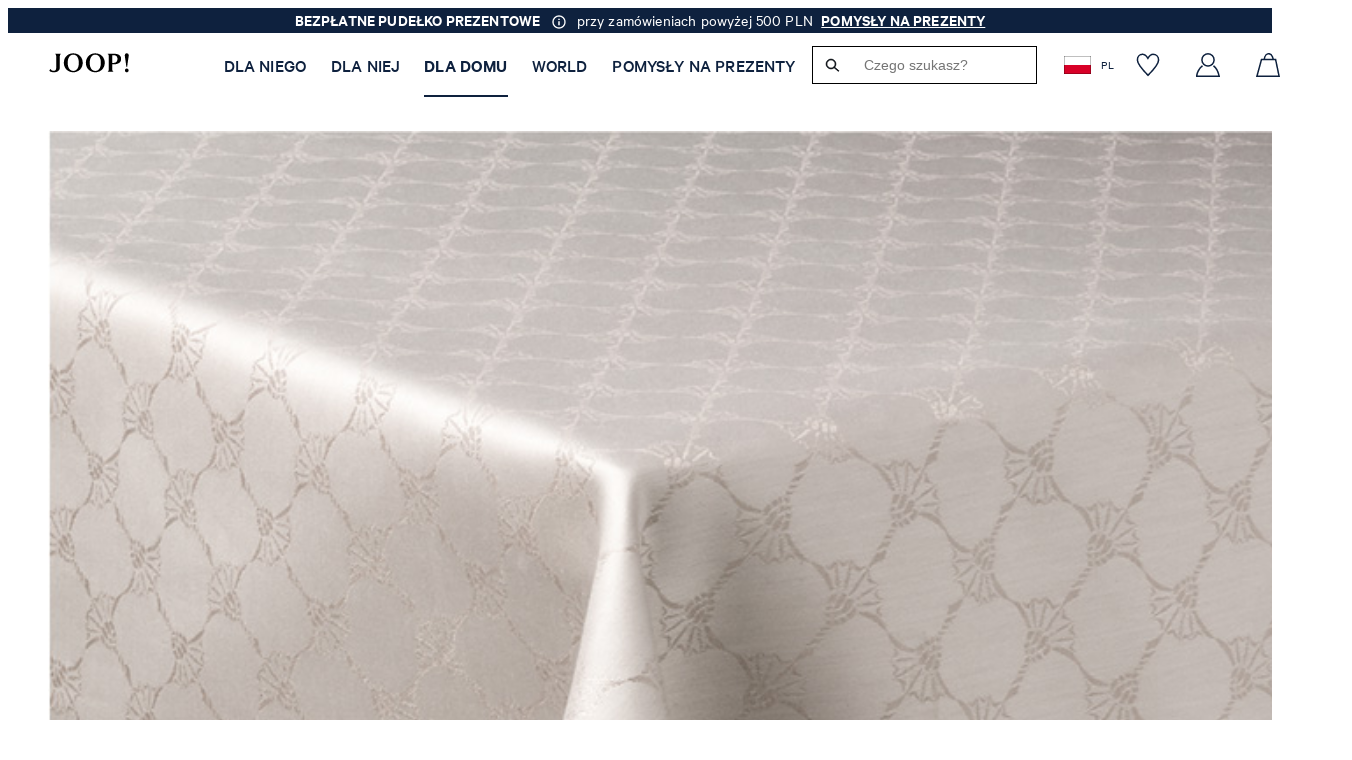

--- FILE ---
content_type: text/html;charset=UTF-8
request_url: https://joop.com/pl/pl/living/obrusy-i-podkladki/obrus-joop-cornflower-allover-w-kolorze-piasku-140-x-210-cm/p/170007530-3941-192-14
body_size: 103714
content:






































<!DOCTYPE html>
<html lang="pl-pl" class="joop">
	<head>
		<meta charset="utf-8">
		
		<link rel="dns-prefetch" href="https://www.googletagmanager.com">
		<link rel="dns-prefetch" href="https://www.google-analytics.com">
		<link rel="dns-prefetch" href="https://www.google.com">
		<link rel="dns-prefetch" href="https://privacy-proxy.usercentrics.eu">
		<link rel="dns-prefetch" href="https://cdn.parcellab.com">
		
		<link rel="preload" href="/static/joop/runtime.js?v=586c212d811ebfd0012483e1915d03a700097fa6" as="script">
		<link rel="preload" href="/static/joop/vendor-utils.js?v=586c212d811ebfd0012483e1915d03a700097fa6" as="script">
		<link rel="preload" href="/static/joop/vendor-ui.js?v=586c212d811ebfd0012483e1915d03a700097fa6" as="script">
		<link rel="preload" href="/static/joop/vendors.js?v=586c212d811ebfd0012483e1915d03a700097fa6" as="script">
		<link rel="preload" href="/static/joop/styles.css?v=586c212d811ebfd0012483e1915d03a700097fa6" as="style">
		
		<link rel="prefetch" href="/static/joop/bundle.js?v=586c212d811ebfd0012483e1915d03a700097fa6" as="script">
		
		





	
	
		
	





<script type="application/ld+json">
[
	{
		"@context": "https://schema.org",
		"@type": "Organization",
		"name": "JOOP!",
		"url": "https://joop.com/pl/pl/",
		"logo": "https://joop.com/static/joop/images/favicon/favicon.png",
		"sameAs": [
			"https://www.instagram.com/joop/",
			"https://www.facebook.com/joop",
			"https://www.youtube.com/joop",
			"https://www.tiktok.com/@joop.official"
		]
	},{
		"@context": "https://schema.org",
		"@type": "WebSite",
		"name": "JOOP!",
		"url": "https://joop.com/pl/pl/"
	  }
]
</script>

		
			<script type="application/ld+json">
{
    "@context": "https://schema.org",
    "@type": "BreadcrumbList",
    "itemListElement": [
        
        {
            "@type": "ListItem",
            "position": 1,
            "name": "Living",
            
            "item": "https://joop.com/pl/pl/living"
            
        },
        {
            "@type": "ListItem",
            "position": 2,
            "name": "Obrusy i podkładki",
            
            "item": "https://joop.com/pl/pl/c/living/livingtablecloth"
            
        },
        {
            "@type": "ListItem",
            "position": 3,
            "name": "Bielizna stołowa JOOP! Cornflower na całej powierzchni",
            
            "item": "https://joop.com/pl/pl/living/obrusy-i-podkladki/obrus-joop-cornflower-allover-w-kolorze-piasku-140-x-210-cm/p/170007530-3941-192-14"
            
        }
        
    ]
}
</script>

		
			
				<link rel="dns-prefetch" href="//styla-prod.us.imgix.net"/>
<link rel="dns-prefetch" href="//client-scripts.styla.com"/>
<link rel="dns-prefetch" href="//redpanda.styla.com"/>

<link rel="preconnect" href="//" crossorigin>
<link rel="dns-prefetch" href="//"/>

<link rel="preload" href="//web.cmp.usercentrics.eu/ui/loader.js" as="script" />
<link rel="preload" href="//privacy-proxy.usercentrics.eu/latest/uc-block.bundle.js" as="script" />
<link rel="preconnect" href="//privacy-proxy.usercentrics.eu" />
<link rel="preconnect" href="//app.usercentrics.eu" />
<link rel="preconnect" href="//api.usercentrics.eu" />

<link rel="preload" href="/static/joop/fonts/Calibre-Light.woff" as="font" type="font/woff" crossorigin>
<link rel="preload" href="/static/joop/fonts/Calibre-Light.woff2" as="font" type="font/woff2" crossorigin>

<link rel="preload" href="/static/joop/fonts/Calibre-Medium.woff" as="font" type="font/woff" crossorigin>
<link rel="preload" href="/static/joop/fonts/Calibre-Medium.woff2" as="font" type="font/woff2" crossorigin>

<link rel="preload" href="/static/joop/fonts/Calibre-SemiBold.woff" as="font" type="font/woff" crossorigin>
<link rel="preload" href="/static/joop/fonts/Calibre-SemiBold.woff2" as="font" type="font/woff2" crossorigin>

<link rel="preload" href="/static/joop/fonts/CalibreWeb.woff" as="font" type="font/woff" crossorigin>
<link rel="preload" href="/static/joop/fonts/CalibreWeb.woff2" as="font" type="font/woff2" crossorigin>
	
				<script id="usercentrics-cmp" src="https://web.cmp.usercentrics.eu/ui/loader.js" data-settings-id="-pcty4k6o" async></script>
		<script src="https://privacy-proxy.usercentrics.eu/latest/uc-block.bundle.js"></script>

	<script>
		uc.blockOnly([
			'HyEX5Nidi-m',
			'S1pcEj_jZX'
		]);
	</script>

	<script>
		function addImportantToUcStyles() {
			const styleEl = document.getElementById('uc-block-styles');
			
			if (!styleEl) {
				return;
			}
			
			let cssText = styleEl.textContent;
			const propertyRegex = /([a-zA-Z0-9-]+)\s*:\s*([^!;]+)(?!\s*!important)(\s*;)/g;
			
			const modifiedCss = cssText.replace(propertyRegex, '$1: $2 !important$3');
			
			styleEl.textContent = modifiedCss;
		}

		if (document.readyState === 'loading') {
			document.addEventListener('DOMContentLoaded', addImportantToUcStyles);
		} else {
			addImportantToUcStyles();
		}

		setTimeout(addImportantToUcStyles, 500);
	</script>


				

				<meta name="viewport" content="width=device-width, initial-scale=1">












<script>dataLayer = JSON.parse(decodeURIComponent("%5B%7B%22event%22%3A%22view_item%22%2C%22ecommerce%22%3A%7B%22currency%22%3A%22PLN%22%2C%22items%22%3A%5B%7B%22quantity%22%3A1%2C%22item_color%22%3A%22piaskowy%22%2C%22item_id%22%3A%22170007530-3941-192-14%22%2C%22price%22%3A219.0%2C%22item_name%22%3A%22Obrus%20JOOP!%20Cornflower%20Allover%20w%20kolorze%20piasku%2C%20140%20x%20210%20cm%22%2C%22item_brand%22%3A%22living%22%2C%22item_category%22%3A%22livingtablecloth%22%2C%22item_variant%22%3A%22piaskowy%22%7D%5D%7D%7D%2C%7B%22viewItemId%22%3A%224015210357888%22%2C%22category%22%3A%22categories%5Cu003eliving%5Cu003elivingtablecloth%22%2C%22event%22%3A%22emarsys%22%2C%22cart%22%3A%5B%5D%7D%2C%7B%22pageCountryCode%22%3A%22PL%22%2C%22pageLanguageCode%22%3A%22pl%22%2C%22pageCategory%22%3A%22ProductDetailsPageTemplate%22%2C%22gender%22%3A%22unisex%22%2C%22pageTitle%22%3A%22Obrus%20JOOP!%20Cornflower%20Allover%20w%20kolorze%20piasku%2C%20140%20x%20210%20cm%20-%20w%20sklepie%20internetowym%20JOOP!%22%2C%22visitorLifetimeValue%22%3A0%2C%22pageCategoryName%22%3A%22Obrusy%20i%20podk%C5%82adki%22%2C%22pageCategoryID%22%3A%22livingtablecloth%22%2C%22hybris_guid%22%3A%22anonymous%22%2C%22visitorLoginState%22%3A%22false%22%2C%22newsletter_subscriber_state%22%3A%22unknown%22%2C%22event%22%3A%22pageInfo%22%2C%22brand%22%3A%22JOOP%22%7D%5D"));</script>

<script>
	// create dataLayer
	window.dataLayer = window.dataLayer || [];
	function gtag() {
		dataLayer.push(arguments);
	}

	// set âdenied" as default for both ad and analytics storage,
	gtag("consent", "default", {
	  ad_storage: "denied",
	  analytics_storage: "denied",
	  wait_for_update: 2000 // milliseconds to wait for update
	});

	// Enable ads data redaction by default [optional]
	gtag("set", "ads_data_redaction", true);
</script>

<script>(function(w,d,s,l,i){w[l]=w[l]||[];w[l].push({'gtm.start':
new Date().getTime(),event:'gtm.js'});var f=d.getElementsByTagName(s)[0],
j=d.createElement(s),dl=l!='dataLayer'?'&l='+l:'';j.async=true;j.src=
'https://sst.joop.com/gtm.js?id='+i+dl;f.parentNode.insertBefore(j,f);
})(window,document,'script','dataLayer','GTM-T4NMX3');</script>
<script>
		(function () {
			var a = 1000;
			window.kameleoonQueue = window.kameleoonQueue || [];
			window.kameleoonStartLoadTime = new Date().getTime();
			if (!document.getElementById("kameleoonLoadingStyleSheet") && !window.kameleoonDisplayPageTimeOut) {
				var b = document.getElementsByTagName("script")[0];
				var c = "* { visibility: hidden !important; background-image: none !important; }";
				var d = document.createElement("style");
				d.type = "text/css";
				d.id = "kameleoonLoadingStyleSheet";
				if (d.styleSheet) {
					d.styleSheet.cssText = c
				} else {
					d.appendChild(document.createTextNode(c))
				}
				b.parentNode.insertBefore(d, b);
				window.kameleoonDisplayPage = function (e) {
					if (!e) {
						window.kameleoonTimeout = true
					}
					if (d.parentNode) {
						d.parentNode.removeChild(d)
					}
				};
				window.kameleoonDisplayPageTimeOut = window.setTimeout(window.kameleoonDisplayPage, a)
			}
			;
		})();
	</script>
	<script async src="/medias/sys_master/javascript/javascript/h47/h64/10137527615518/engine.js"></script>
<link rel="canonical" href="https://joop.com/pl/pl/living/obrusy-i-podkladki/obrus-joop-cornflower-allover-w-kolorze-piasku-140-x-210-cm/p/170007530-3941-192-14" />
			<meta property="og:url" content="https://joop.com/pl/pl/living/obrusy-i-podkladki/obrus-joop-cornflower-allover-w-kolorze-piasku-140-x-210-cm/p/170007530-3941-192-14">
		<meta name="robots" content="index,follow"/>

		<link rel="alternate" hreflang="de-at" href="https://joop.com/at/de/living/tischdecken-platzsets/tischdecke-joop-cornflower-allover-in-sand-140-x-210-cm/p/170007530-3941-192-14">
				<link rel="alternate" hreflang="de-ch" href="https://joop.com/ch/de/living/tischdecken-platzsets/tischdecke-joop-cornflower-allover-in-sand-140-x-210-cm/p/170007530-3941-192-14">
				<link rel="alternate" hreflang="de-de" href="https://joop.com/de/de/living/tischdecken-platzsets/tischdecke-joop-cornflower-allover-in-sand-140-x-210-cm/p/170007530-3941-192-14">
				<link rel="alternate" hreflang="x-default" href="https://joop.com/de/de/living/tischdecken-platzsets/tischdecke-joop-cornflower-allover-in-sand-140-x-210-cm/p/170007530-3941-192-14">
				<link rel="alternate" hreflang="en-be" href="https://joop.com/be/en/living/tablecloths-placemats/joop-cornflower-all-over-tablecloth-in-sand-140-x-210-cm/p/170007530-3941-192-14">
				<link rel="alternate" hreflang="en-lt" href="https://joop.com/lt/en/living/tablecloths-placemats/joop-cornflower-all-over-tablecloth-in-sand-140-x-210-cm/p/170007530-3941-192-14">
				<link rel="alternate" hreflang="en-lv" href="https://joop.com/lv/en/living/tablecloths-placemats/joop-cornflower-all-over-tablecloth-in-sand-140-x-210-cm/p/170007530-3941-192-14">
				<link rel="alternate" hreflang="en-nl" href="https://joop.com/nl/en/living/tablecloths-placemats/joop-cornflower-all-over-tablecloth-in-sand-140-x-210-cm/p/170007530-3941-192-14">
				<link rel="alternate" hreflang="pl-pl" href="https://joop.com/pl/pl/living/obrusy-i-podkladki/obrus-joop-cornflower-allover-w-kolorze-piasku-140-x-210-cm/p/170007530-3941-192-14">
				<meta name="description" content="Bielizna stołowa JOOP! Cornflower na całej powierzchni odkryj online. Zamów JOOP! Design już teraz w oficjalnym sklepie internetowym."/>
		<meta property="og:description" content="Bielizna stołowa JOOP! Cornflower na całej powierzchni odkryj online. Zamów JOOP! Design już teraz w oficjalnym sklepie internetowym."/>

		<meta name="title" content="Obrus JOOP! Cornflower Allover w kolorze piasku, 140 x 210 cm - w sklepie internetowym JOOP!"/>
		<meta property="og:title" content="Obrus JOOP! Cornflower Allover w kolorze piasku, 140 x 210 cm - w sklepie internetowym JOOP!"/>
		<meta property="og:type" content="website" />

		<title>Obrus JOOP! Cornflower Allover w kolorze piasku, 140 x 210 cm - w sklepie internetowym JOOP!</title>
	<link rel="icon" type="image/png" href="/static/joop/images/favicon/favicon.png">

<style>
:root {
	--adyencard: 'W przypadku płatności kartą kredytową przygotuj dokumenty lub urządzenie w celu weryfikacji za pomocą usługi 3D Secure, aby potwierdzić płatność.';
}
</style>

				<meta property="og:image" content="https://joop.com/medias/sys_master/root/hf8/h1b/9491174391838/9491174391838.jpg">
    

				
			
			
		
			
				
				

<link rel="stylesheet" href="/static/joop/tailwind.css?v=586c212d811ebfd0012483e1915d03a700097fa6">
<link rel="stylesheet" href="/static/joop/styles.css?v=586c212d811ebfd0012483e1915d03a700097fa6">

				
			
			
		</head>
	<body
		class="headerTop page-productdetails pageType-ProductPage template-pages-product-productLayout1Page "
		data-currency="PLN"
		
			data-trackqueue=""
		data-assortment="living"
		>
		<noscript><iframe src="https://sst.joop.com/ns.html?id=GTM-T4NMX3" height="0" width="0" style="display:none;visibility:hidden"></iframe></noscript>
				
			
				
				







<div hidden class="hidden">
	
		
		
			<svg xmlns="http://www.w3.org/2000/svg" xmlns:xlink="http://www.w3.org/1999/xlink"><symbol fill="none" viewBox="0 0 26 15" id="arrow-back" xmlns="http://www.w3.org/2000/svg"><path d="m24.6953 7.49924h-23.39055m0 0 6.43241-6.4324m-6.43241 6.4324 6.43241 6.43236" stroke="#0e213e" stroke-linecap="round" stroke-linejoin="round" stroke-width="2.14413"/></symbol><symbol viewBox="0 0 17 10" fill="none" id="arrow-down" xmlns="http://www.w3.org/2000/svg"><path fill-rule="evenodd" clip-rule="evenodd" d="M0.931664 0.80764C0.989721 0.749436 1.05869 0.703258 1.13462 0.671749C1.21055 0.640241 1.29196 0.624023 1.37416 0.624023C1.45637 0.624023 1.53777 0.640241 1.61371 0.671749C1.68964 0.703258 1.75861 0.749436 1.81666 0.80764L8.87416 7.86639L15.9317 0.80764C15.9898 0.74953 16.0588 0.703435 16.1347 0.671986C16.2106 0.640537 16.292 0.624351 16.3742 0.624351C16.4563 0.624351 16.5377 0.640537 16.6136 0.671986C16.6896 0.703435 16.7586 0.74953 16.8167 0.80764C16.8748 0.86575 16.9209 0.934737 16.9523 1.01066C16.9838 1.08659 17 1.16796 17 1.25014C17 1.33232 16.9838 1.4137 16.9523 1.48962C16.9209 1.56554 16.8748 1.63453 16.8167 1.69264L9.31666 9.19264C9.25861 9.25084 9.18964 9.29702 9.11371 9.32853C9.03777 9.36004 8.95637 9.37626 8.87416 9.37626C8.79195 9.37626 8.71055 9.36004 8.63462 9.32853C8.55869 9.29702 8.48972 9.25084 8.43166 9.19264L0.931664 1.69264C0.87346 1.63458 0.827282 1.56561 0.795774 1.48968C0.764265 1.41375 0.748047 1.33235 0.748047 1.25014C0.748047 1.16793 0.764265 1.08653 0.795774 1.0106C0.827282 0.934667 0.87346 0.865697 0.931664 0.80764Z" fill="currentColor"/></symbol><symbol viewBox="0 0 8 21" id="arrow-left" xmlns="http://www.w3.org/2000/svg"><path d="m.12 19.48 5.22-9.28-5.22-10.2" fill="none" stroke-width="1.5" transform="matrix(-1 0 0 1 7 1)"/></symbol><symbol viewBox="0 0 17 34" fill="none" id="arrow-left-new" xmlns="http://www.w3.org/2000/svg"><path d="M10.7289 23.5263L4.85718 17.3208L10.7289 10.5" stroke="white" stroke-width="1.5"/></symbol><symbol fill="none" viewBox="0 0 27 15" id="arrow-left-slider" xmlns="http://www.w3.org/2000/svg"><clipPath id="ada"><path d="m0 0h27v15h-27z" transform="matrix(-1 -0 0 -1 27 15)"/></clipPath><g clip-path="url(#ada)"><path d="m25.1819 7.5h-23.1818m0 0 6.375-6.375m-6.375 6.375 6.375 6.375" stroke="currentColor" stroke-linecap="round" stroke-linejoin="round" stroke-width="2.125"/></g></symbol><symbol viewBox="0 0 8 21" id="arrow-right" xmlns="http://www.w3.org/2000/svg"><path d="m.12 19.48 5.22-9.28-5.22-10.2" fill="none" stroke-width="1.5" transform="translate(1 1)"/></symbol><symbol viewBox="0 0 20 20" fill="none" id="arrow-right-long" xmlns="http://www.w3.org/2000/svg"><path d="M3.33325 9.75H16.9696M16.9696 9.75L13.2196 13.5M16.9696 9.75L13.2196 6" stroke="black" stroke-width="1.25" stroke-linecap="round" stroke-linejoin="round"/></symbol><symbol viewBox="0 0 17 34" fill="none" id="arrow-right-new" xmlns="http://www.w3.org/2000/svg"><path d="M6.27111 10.4737L12.1428 16.6792L6.27111 23.5" stroke="white" stroke-width="1.5"/></symbol><symbol fill="none" viewBox="0 0 27 16" id="arrow-right-slider" xmlns="http://www.w3.org/2000/svg"><clipPath id="aha"><path d="m0 .5h27v15h-27z"/></clipPath><g clip-path="url(#aha)"><path d="m1.81812 8h23.18178m0 0-6.375 6.375m6.375-6.375-6.375-6.375" stroke="currentColor" stroke-linecap="round" stroke-linejoin="round" stroke-width="2.125"/></g></symbol><symbol viewBox="0 0 27 34" id="arrow-up-down" xmlns="http://www.w3.org/2000/svg"><g fill="#0e213e" transform="translate(.555 .982)"><rect height="2.179" rx=".4" transform="matrix(0 1 -1 0 22.7735 10.4365)" width="30.5" x="-9.0815" y="15.5155"/><rect height="2.179" rx=".4" transform="matrix(.70710678 .70710678 -.70710678 .70710678 5.192892 -4.832236)" width="8.714" x="4.072471" y="2.762757"/><rect height="2.179" rx=".4" transform="matrix(.70710678 -.70710678 .70710678 .70710678 -1.595435 3.851337)" width="8.714" x="-.505743" y="2.762029"/><rect height="2.179" rx=".4" transform="matrix(0 -1 1 0 2.5785 22.1195)" width="30.5" x="-9.0815" y="15.5155"/><rect height="2.179" rx=".4" transform="matrix(-.70710678 -.70710678 .70710678 -.70710678 20.159108 37.388236)" width="8.714" x="4.072471" y="2.762757"/><rect height="2.179" rx=".4" transform="matrix(-.70710678 .70710678 -.70710678 -.70710678 26.947435 28.704663)" width="8.714" x="-.505743" y="2.762029"/></g></symbol><symbol viewBox="0 0 265.88 87.77" id="back-to-top-de" xmlns="http://www.w3.org/2000/svg"><rect fill="#0e213d" height="87.77" rx="2" width="265.88"/><g fill="#fff"><path d="m241.64 53.27-21.81-17.74-21.81 17.74-.63-.77 22.44-18.26 22.44 18.26z"/><path d="m28.55 34.89h2.54l9.48 14.59v-14.59h2.27v18h-2.57l-9.4-14.45h-.05v14.45h-2.27z"/><path d="m51.67 34.89h2.64l7 18h-2.61l-2-5.42h-7.58l-2 5.42h-2.49zm-1.79 10.56h6.12l-3-8.39z"/><path d="m75.77 40.31c-.51-2.55-2.55-3.83-5-3.83-4.29 0-6.1 3.53-6.1 7.28 0 4.11 1.81 7.54 6.12 7.54 3.15 0 5-2.22 5.19-5.19h2.4c-.45 4.48-3.25 7.21-7.79 7.21-5.6 0-8.32-4.14-8.32-9.38s3-9.48 8.52-9.48c3.76 0 6.86 2 7.41 5.85z"/><path d="m81.32 34.89h2.39v7.74h9.48v-7.74h2.4v18h-2.4v-8.25h-9.48v8.25h-2.39z"/><path d="m114.14 34.46c5.73 0 8.62 4.54 8.62 9.43s-2.89 9.43-8.62 9.43-8.62-4.54-8.62-9.43 2.9-9.43 8.62-9.43zm0 16.84c4.39 0 6.23-3.78 6.23-7.41s-1.84-7.41-6.23-7.41-6.22 3.78-6.22 7.41 1.84 7.41 6.22 7.41z"/><path d="m125.69 34.89h6.53c1.59 0 3.68 0 4.77.65a4.29 4.29 0 0 1 2.11 3.76 4.14 4.14 0 0 1 -2.67 4v.05a4.13 4.13 0 0 1 3.43 4.34 5.11 5.11 0 0 1 -5.47 5.17h-8.7zm2.4 7.74h4.79c2.72 0 3.83-1 3.83-2.88 0-2.49-1.77-2.84-3.83-2.84h-4.79zm0 8.24h6a3.08 3.08 0 0 0 3.37-3.23c0-2.34-1.89-3-3.9-3h-5.47z"/><path d="m143 34.89h12.43v2h-10v5.72h9.35v2h-9.35v6.23h10.11v2h-12.54z"/><path d="m158.34 34.89h2.55l9.48 14.59v-14.59h2.27v18h-2.63l-9.4-14.45v14.45h-2.27z"/></g></symbol><symbol viewBox="0 0 265.88 87.77" id="back-to-top-en" xmlns="http://www.w3.org/2000/svg"><rect fill="#0e213d" height="87.77" rx="2" width="265.88"/><g fill="#fff"><path d="m241.64 53.27-21.81-17.74-21.81 17.74-.63-.77 22.44-18.26 22.44 18.26z"/><path d="m42.94 46.38c0 4.54-2.6 6.94-7.08 6.94-4.64 0-7.39-2.15-7.39-6.94v-11.49h2.4v11.49c0 3.18 1.81 4.92 5 4.92 3 0 4.69-1.74 4.69-4.92v-11.49h2.39z"/><path d="m46.78 34.89h7.89c3.57 0 5.52 2 5.52 5.32s-1.95 5.34-5.52 5.32h-5.5v7.36h-2.39zm2.39 8.62h4.69c2.7 0 3.93-1.16 3.93-3.3s-1.23-3.3-3.93-3.3h-4.69z"/></g></symbol><symbol viewBox="0 0 265.88 87.77" id="back-to-top-fr" xmlns="http://www.w3.org/2000/svg"><rect fill="#0e213d" height="87.77" rx="2" width="265.88"/><g fill="#fff"><path d="m241.64 53.27-21.81-17.74-21.81 17.74-.63-.77 22.44-18.26 22.44 18.26z"/><path d="m28.57 34.89h12.43v2h-10v5.72h9.35v2h-9.35v6.23h10.08v2h-12.51z"/><path d="m44 34.89h2.5l9.5 14.59v-14.59h2.26v18h-2.59l-9.4-14.45h-.05v14.45h-2.22z"/><path d="m69.19 34.89h2.39v7.74h9.48v-7.74h2.4v18h-2.4v-8.25h-9.48v8.25h-2.39z"/><path d="m92.28 34.89h2.65l7 18h-2.61l-2-5.42h-7.58l-2 5.42h-2.49zm-1.79 10.56h6.1l-3-8.39z"/><path d="m118.1 46.38c0 4.54-2.6 6.94-7.08 6.94-4.64 0-7.39-2.15-7.39-6.94v-11.49h2.37v11.49c0 3.18 1.81 4.92 5 4.92 3 0 4.69-1.74 4.69-4.92v-11.49h2.39z"/><path d="m126 36.91h-6v-2h14.39v2h-6v16h-2.39z"/></g></symbol><symbol viewBox="0 0 265.88 87.77" id="back-to-top-nl" xmlns="http://www.w3.org/2000/svg"><rect fill="#0e213d" height="87.77" rx="2" width="265.88"/><g fill="#fff"><path d="m241.64 53.27-21.81-17.74-21.81 17.74-.63-.77 22.44-18.26 22.44 18.26z"/><path d="m36.19 34.46c5.72 0 8.62 4.54 8.62 9.43s-2.9 9.43-8.62 9.43-8.63-4.54-8.63-9.43 2.9-9.43 8.63-9.43zm0 16.84c4.38 0 6.22-3.78 6.22-7.41s-1.84-7.41-6.22-7.41-6.19 3.78-6.19 7.41 1.8 7.41 6.19 7.41z"/><path d="m47.79 34.89h3.27l5.67 15.11 5.7-15.12h3.28v18h-2.27v-15l-5.62 15h-2l-5.63-15h-.05v15h-2.35z"/><path d="m69.7 34.89h2.39v7.74h9.48v-7.74h2.43v18h-2.43v-8.25h-9.48v8.25h-2.39z"/><path d="m95.51 34.46c5.72 0 8.62 4.54 8.62 9.43s-2.9 9.43-8.62 9.43-8.62-4.54-8.62-9.43 2.9-9.43 8.62-9.43zm0 16.84c4.39 0 6.23-3.78 6.23-7.41s-1.84-7.41-6.23-7.41-6.22 3.78-6.22 7.41 1.83 7.41 6.22 7.41z"/><path d="m114.67 34.46c5.73 0 8.62 4.54 8.62 9.43s-2.89 9.43-8.62 9.43-8.62-4.54-8.62-9.43 2.95-9.43 8.62-9.43zm0 16.84c4.39 0 6.23-3.78 6.23-7.41s-1.84-7.41-6.23-7.41-6.22 3.78-6.22 7.41 1.84 7.41 6.22 7.41z"/><path d="m139.68 50.64a7 7 0 0 1 -5.77 2.68c-5.37 0-8.57-4.39-8.57-9.08 0-5.24 2.87-9.78 8.57-9.78 3.93 0 7.06 1.77 7.74 6h-2.4c-.47-2.72-2.67-4-5.34-4-4.36 0-6.17 3.78-6.17 7.63s2.16 7.19 6.17 7.19a5.42 5.42 0 0 0 5.77-5.87h-5.74v-2h7.89v9.48h-1.52z"/></g></symbol><symbol viewBox="0 0 265.88 87.77" id="back-to-top-pl" xmlns="http://www.w3.org/2000/svg"><rect fill="#0e213d" height="87.77" rx="2" width="265.88"/><g fill="#fff"><path d="m241.64 53.27-21.81-17.74-21.81 17.74-.63-.77 22.44-18.26 22.44 18.26z"/><path d="m28.57 34.89h6.18c5.54 0 8.64 2.77 8.64 8.57 0 6-2.64 9.43-8.64 9.43h-6.18zm2.4 16h4c1.64 0 6-.45 6-7.08 0-4.29-1.59-6.88-6-6.88h-3.97z"/><path d="m53.94 34.46c5.72 0 8.62 4.54 8.62 9.43s-2.9 9.43-8.62 9.43-8.63-4.54-8.63-9.43 2.9-9.43 8.63-9.43zm0 16.84c4.38 0 6.22-3.78 6.22-7.41s-1.84-7.41-6.22-7.41-6.23 3.78-6.23 7.41 1.84 7.41 6.23 7.41z"/><path d="m86 50.64a7 7 0 0 1 -5.77 2.68c-5.37 0-8.57-4.39-8.57-9.08 0-5.24 2.88-9.78 8.57-9.78 3.93 0 7.06 1.77 7.74 6h-2.44c-.48-2.72-2.68-4-5.35-4-4.36 0-6.17 3.78-6.17 7.63s2.16 7.19 6.17 7.19a5.41 5.41 0 0 0 5.82-5.85h-5.79v-2h7.89v9.48h-1.52z"/><path d="m99.24 34.46c5.72 0 8.62 4.54 8.62 9.43s-2.9 9.43-8.62 9.43-8.62-4.54-8.62-9.43 2.9-9.43 8.62-9.43zm0 16.84c4.39 0 6.23-3.78 6.23-7.41s-1.84-7.41-6.23-7.41-6.24 3.78-6.24 7.41 1.86 7.41 6.24 7.41zm.63-21.3h2.75l-3.3 3.6h-1.62z"/><path d="m110.79 34.89h8.47c3.38 0 5.47 1.84 5.47 4.71 0 2.17-1 4-3.12 4.57 2.09.4 2.52 1.94 2.69 3.7s0 3.73 1.06 5h-2.67c-.68-.73-.3-2.67-.66-4.44s-.68-3.25-3-3.25h-5.84v7.69h-2.4zm7.39 8.29c2.24 0 4.16-.58 4.16-3.2a2.85 2.85 0 0 0 -3.2-3.07h-6v6.27z"/><path d="m134.57 45.53v7.36h-2.4v-7.36l-7-10.64h2.85l5.4 8.57 5.27-8.57h2.72z"/></g></symbol><symbol enable-background="new 0 0 24 24" viewBox="0 0 24 24" id="cart" xmlns="http://www.w3.org/2000/svg"><g fill="none" stroke-miterlimit="10" stroke-width="1.5"><path d="m.9 23.3 4.6-16.8h14.1l3.5 16.8z"/><path d="m8.2 7s.4-6.3 4.5-6.3 4.5 6.3 4.5 6.3"/></g></symbol><symbol viewBox="0 0 44 32" id="checkmark" xmlns="http://www.w3.org/2000/svg"><path d="m252.95 35.113 14.625 13.424 27.124-28.138" fill="none" stroke="#0e213e" stroke-width="2.5" transform="translate(-252 -19)"/></symbol><symbol viewBox="0 0 39 39" id="checkmark-green" xmlns="http://www.w3.org/2000/svg"><g fill="none" fill-rule="evenodd" transform="translate(1 1)"><circle cx="18.5" cy="18.5" r="18.5"/><circle cx="18.5" cy="18.5" r="17.75" stroke="#4f7e0f" stroke-width="1.5"/><path d="m10 17.412 1.612-1.684 5.39 5.382 9.043-9.109 1.453 1.56-10.5 10.495z" fill="#4f7e0f" fill-rule="nonzero"/></g></symbol><symbol viewBox="0 0 39 39" id="checkmark-red" xmlns="http://www.w3.org/2000/svg"><g fill="none" fill-rule="evenodd"><circle cx="19.5" cy="19.5" r="18.5"/><circle cx="19.5" cy="19.5" r="17.75" stroke="#f00" stroke-width="1.5"/><g fill="#f00" fill-rule="nonzero" transform="translate(12.28 12.37)"><rect height="1.42" rx=".71" transform="matrix(.70710678 .70710678 -.70710678 .70710678 7.241266 -3.002305)" width="17.035" x="-1.272764" y="6.529828"/><rect height="1.42" rx=".71" transform="matrix(.70710678 -.70710678 .70710678 .70710678 -2.937575 7.218595)" width="17.035" x="-1.272672" y="6.445264"/></g></g></symbol><symbol fill="none" viewBox="0 0 35 35" id="clickcollect" xmlns="http://www.w3.org/2000/svg"><g stroke="currentColor" stroke-width="1.09524"><path d="m30.933 2h-6.3156l.7911 8.6106s1.582 1.7221 3.9551 1.7221c1.2457.0017 2.4491-.4919 3.384-1.3881.0988-.1005.1725-.2268.214-.3669s.0495-.2894.0233-.4338l-1.1169-7.28284c-.0374-.24059-.1517-.45903-.3229-.61663-.1711-.15759-.388-.24418-.6121-.24443z"/><path d="m24.6173 2 .791 8.6106s-1.582 1.7221-3.9551 1.7221-3.9552-1.7221-3.9552-1.7221v-8.6106z"/><path d="m17.4974 2.00024v8.61056s-1.582 1.7221-3.9551 1.7221-3.95514-1.7221-3.95514-1.7221l.79104-8.61056z"/><path d="m10.3787 2h-6.31401c-.22466-.00009-.44207.08656-.61356.24454-.17149.15797-.28595.37704-.32302.61824l-1.11535 7.28282c-.04588.2962.03164.601.23731.8008.51891.4994 1.67856 1.388 3.38243 1.388 2.37308 0 3.95513-1.7221 3.95513-1.7221z"/><path d="m3.27075 12.3347v17.2211c0 .9135.33336 1.7895.92675 2.4355.59338.6459 1.39819 1.0087 2.23736 1.0087h22.14874c.8392 0 1.644-.3628 2.2374-1.0087.5934-.646.9267-1.522.9267-2.4355v-17.2211"/><path d="m21.9913 32.9993v-10.3327c0-.9134-.3333-1.7895-.9267-2.4354s-1.3982-1.0088-2.2374-1.0088h-3.1641c-.8391 0-1.6439.3629-2.2373 1.0088s-.9268 1.522-.9268 2.4354v10.3327" stroke-miterlimit="16"/></g></symbol><symbol viewBox="0 0 50 51" id="clock" xmlns="http://www.w3.org/2000/svg"><g fill="none" fill-rule="evenodd"><circle cx="24.64" cy="25.58" r="24.61"/><g stroke="#17243d"><circle cx="24.64" cy="25.58" r="22.93" stroke-width="1.5"/><path d="M24.37 11.08v15.66M39.54 26.7H23.88"/></g><circle cx="24.64" cy="25.58" r="20.13"/><circle cx="24.64" cy="25.58" r="19.91" stroke="#17243d" stroke-width=".2"/></g></symbol><symbol viewBox="0 0 20 20" id="close" xmlns="http://www.w3.org/2000/svg"><path d="m20 1.3-1.3-1.3-8.7 8.7-8.7-8.7-1.3 1.3 8.7 8.7-8.7 8.7 1.3 1.3 8.7-8.7 8.7 8.7 1.3-1.3-8.7-8.7z"/></symbol><symbol viewBox="0 0 14 16" fill="none" id="copy-to-clipboard" xmlns="http://www.w3.org/2000/svg"><path d="M10.297 3.53735H1.25952C0.828049 3.53735 0.478271 3.88713 0.478271 4.3186V14.2717C0.478271 14.7032 0.828049 15.053 1.25952 15.053H10.297C10.7285 15.053 11.0783 14.7032 11.0783 14.2717V4.3186C11.0783 3.88713 10.7285 3.53735 10.297 3.53735Z" stroke-width="0.9375"/><path d="M3.04696 2.44678V2.09053C3.03421 1.8011 3.13649 1.51838 3.33145 1.30409C3.52642 1.08981 3.79825 0.961354 4.08759 0.946777H12.4813C12.7707 0.961354 13.0425 1.08981 13.2375 1.30409C13.4324 1.51838 13.5347 1.8011 13.522 2.09053V11.3187C13.5347 11.6081 13.4324 11.8908 13.2375 12.1051C13.0425 12.3194 12.7707 12.4478 12.4813 12.4624H12.122" stroke-width="0.9375"/></symbol><symbol viewBox="0 0 681.12 697.8" id="cornflower" xmlns="http://www.w3.org/2000/svg"><g fill="#17243d" transform="translate(-170.19 -140.24)"><path d="m550.86 700.81c5.42 19.72 13.31 34.25 24.72 39-25.52 23.17-50.94 61.28-61.21 98.24h-9a569.37 569.37 0 0 1 -9.88-62.49c14.37-27.08 35.76-54.61 55.36-74.75"/><path d="m542.35 649.67c1 10 2.24 19.64 3.76 28.79a367.26 367.26 0 0 0 -53.42 64.17c-1-14.3-1.63-28.66-2-42.7 15.92-20.72 36.22-38.74 51.69-50.26"/><path d="m539.77 604.75c.28 7.64.56 15.38 1 23.1a295.4 295.4 0 0 0 -50.47 43.35c0-9.51 0-19 .16-28.13 12.92-13.16 33-27.69 49.28-38.32"/><path d="m539.69 565.13v17.4a398.94 398.94 0 0 0 -48.26 34.13q.35-10.89.79-21c15-12.37 32.72-22.95 47.47-30.52"/><path d="m539.61 543.71a331.23 331.23 0 0 0 -46.38 27.11c-.18-16.05-4-22.55-9.38-26l-1.94-1.08a246.7 246.7 0 0 0 28.89-19 232.48 232.48 0 0 0 28.81 18.9"/><path d="m556.38 531.13a239.72 239.72 0 0 1 -30.89-19.07 157 157 0 0 0 18.85-21.34 237.25 237.25 0 0 0 29.66 21.28 152.84 152.84 0 0 1 -17.58 19.11"/><path d="m465.15 531.13a154.94 154.94 0 0 1 -17.66-19.13 228.81 228.81 0 0 0 29.63-21.3 172.69 172.69 0 0 0 18.88 21.36 234.71 234.71 0 0 1 -30.82 19.07"/><path d="m554.81 474.55a163.24 163.24 0 0 0 11.84-26 220.75 220.75 0 0 0 30.71 25 201.87 201.87 0 0 1 -12.36 22.78 218.26 218.26 0 0 1 -30.2-21.78"/><path d="m510.85 451.86a151.48 151.48 0 0 0 19.56 25.56 141.61 141.61 0 0 1 -19.56 22.31 141.33 141.33 0 0 1 -19.74-22.31 155.59 155.59 0 0 0 19.74-25.56"/><path d="m436.54 496.33a196 196 0 0 1 -12.4-22.76 220.37 220.37 0 0 0 30.74-25 159.85 159.85 0 0 0 11.86 26 222.59 222.59 0 0 1 -30.2 21.78"/><path d="m572.94 427.26a253 253 0 0 0 6.31-46.72 255.07 255.07 0 0 1 36 25.71c-.91 15.63-4.57 32.51-10.52 49.26-11.57-8.28-24.94-19.74-31.75-28.25"/><path d="m520.31 427.8v-62.59s6.87-10.06 19.6-10.06c12 0 20.93 9.82 20.35 22.81-1.22 32.32-7.5 59.41-19.46 82.57-11.43-12.95-17.66-24.68-20.49-32.73"/><path d="m501.25 427.8c-2.92 8.05-9 19.78-20.46 32.73-12.08-23.16-18.3-50.25-19.68-82.57-.42-13 8.51-22.81 20.52-22.81 12.74 0 19.62 10.06 19.62 10.06z"/><path d="m416.87 455.51c-6-16.75-9.65-33.63-10.48-49.26a244.07 244.07 0 0 1 35.87-25.71 260.29 260.29 0 0 0 6.18 46.72c-6.61 8.51-20 20-31.57 28.25"/><path d="m170.19 354.09c29.35-19.19 78.1-32 113.15-29.4 32.22 2.45 101.07 38.22 128.18 53.15a262.18 262.18 0 0 0 -22.06 18c-63.87-23.82-148.2-40-216.11-31.52z"/><path d="m291.46 241.94 5.07-5.79c8.22 5.5 38.43 26.56 80.79 63.33 22.11 19.33 43.65 39 64.35 59.78-3.57 1.7-7.51 3.88-11.82 6.45-22.09-16.72-43.42-34.41-64.37-52.56-42.43-36.87-67.34-63.81-74-71.21"/><path d="m363.15 200.54 8.17 1.1c-.17 19.9-1.28 39.43-5.86 43.15s-23.88.39-43.4-3.92l.76-8.2c24.66-.37 34.5-8.12 40.33-32.13"/><path d="m622 186.21c-18 11.36-50.94 31.43-58.36 29.54s-27.16-35.1-37.59-53.52l6.61-4.44c10.11 11.94 25.17 28.05 37.62 31.16 10 2.52 24.81-.88 47.87-9.86z"/><path d="m399.51 186.49 3.8-7.12c23.05 9 37.78 12.38 47.74 9.86 12.45-3.11 27.63-19.22 37.72-31.16l6.7 4.44c-10.47 18.42-30.2 51.69-37.59 53.49-7.55 1.88-40.56-18.19-58.37-29.54"/><path d="m730.07 241.94c-6.65 7.4-31.73 34.34-74 71.21-21 18.15-42.24 35.84-64.33 52.56-4.24-2.57-8.39-4.75-11.82-6.45 20.65-20.79 42.21-40.45 64.28-59.78 42.44-36.77 72.58-57.83 80.83-63.33z"/><path d="m851.32 354.09-3.19 10.26c-67.82-8.5-152.11 7.7-216.06 31.52a267.57 267.57 0 0 0 -22.09-18c27.21-14.93 95.92-50.7 128.14-53.15 35-2.61 83.8 10.21 113.2 29.4"/><path d="m751.47 314.46c-16.39-3.84-31-7.93-33.25-11.59s1-18.57 5.26-34.91l7.89 1.37c-1.3 21.82 2.07 28 22.59 37.5z"/><path d="m658.29 200.54c5.84 24 15.75 31.76 40.47 32.13l.75 8.2c-19.52 4.31-38.76 7.57-43.41 3.92s-5.79-23.25-6-43.15z"/><path d="m588.05 259.47c26.44-49.65 48.09-79.36 54.21-87.41l6.81 3.6c-3.3 9.49-15.75 44.18-42.22 93.77-13.45 25.12-27.49 49.73-43.16 73.51a33.51 33.51 0 0 0 -12.69-5.67c11.07-26.64 23.59-52.43 37.09-77.8"/><path d="m514.59 140.24c2 9.93 8.27 46.34 8.19 102.6 0 28.29-.92 67.38-3.91 98.84a44.2 44.2 0 0 0 -5.07 3.32c-1.06.81-2 1.71-3 2.56-1-.85-2-1.75-2.93-2.56-1.51-1.09-3.3-2.21-5-3.33-3.2-31.46-4.16-70.55-4.16-98.84 0-56.26 6.32-92.67 8.28-102.6h7.67z"/><path d="m433.45 259.47c13.54 25.37 26.08 51.16 37.12 77.8a31.92 31.92 0 0 0 -12.66 5.67c-15.65-23.78-29.88-48.39-43.18-73.51-26.52-49.59-39-84.28-42.19-93.77l6.77-3.6c6.09 8.05 27.82 37.76 54.14 87.41"/><path d="m270 314.46-2.45-7.63c20.47-9.47 23.81-15.68 22.46-37.5l8-1.37c4.35 16.34 7.56 31.2 5.35 34.91s-16.85 7.75-33.34 11.59"/></g></symbol><symbol viewBox="0 0 25 25" id="cross" xmlns="http://www.w3.org/2000/svg"><rect height="2.702" rx="1" transform="matrix(.70710678 .70710678 -.70710678 .70710678 12.55643 -5.15207)" width="32.424" x="-3.714686" y="11.229916"/><rect height="2.702" rx="1" transform="matrix(.70710678 -.70710678 .70710678 .70710678 -5.121075 12.474003)" width="32.424" x="-3.715084" y="11.067686"/></symbol><symbol viewBox="0 0 512 511.97" id="customer" xmlns="http://www.w3.org/2000/svg"><g fill="#0e213e" transform="translate(0 -.01)"><path d="m496 252.59c-17.11-14.11-44.17-15.32-61.93 3.74l-44.07 47.32a45.09 45.09 0 0 0 -43-31.65h-78.69c-6 0-8-2.28-18.34-10.27a105.21 105.21 0 0 0 -138.34.33l-28.92 25.46a44.82 44.82 0 0 0 -41.25-.52l-33.17 16.58a15 15 0 0 0 -6.71 20.12l90 180a15 15 0 0 0 20.13 6.71l33.17-16.59a45 45 0 0 0 24.85-41.82h177.27a105.5 105.5 0 0 0 84-42l72-96c14-18.63 11.74-45.92-7-61.41zm-364.54 214.41-19.75 9.88-76.59-153.18 19.76-9.87a15 15 0 0 1 20.12 6.71l63.17 126.33a15 15 0 0 1 -6.71 20.13zm347.54-171-72 96a75.35 75.35 0 0 1 -60 30h-187.74l-56.2-112.43 28.39-25a75.17 75.17 0 0 1 99.09 0c16.64 14.65 27 17.42 37.77 17.42h78.69a15 15 0 1 1 0 30h-76.6a15 15 0 0 0 0 30h86.6a45.12 45.12 0 0 0 33-14.33l66-70.88a15 15 0 0 1 23 19.22z"/><path d="m315.39 102.37a59.79 59.79 0 0 0 16.61-41.37c0-33-26.67-61-60-61-33.07 0-61 27.93-61 61a58.88 58.88 0 0 0 17.15 41.48c-27.44 15.39-47.15 44.9-47.15 79.52v15a15 15 0 0 0 15 15h151a15 15 0 0 0 15-15v-15a91.41 91.41 0 0 0 -46.61-79.63zm-43.39-72.37c16.26 0 30 14.2 30 31a30 30 0 0 1 -30 30c-16.8 0-31-13.74-31-30 0-16.5 14.48-31 31-31zm-61 152c0-33.07 27.93-61 61-61s60 27.35 60 61z"/></g></symbol><symbol viewBox="0 0 24 24" fill="none" id="delete-outline" xmlns="http://www.w3.org/2000/svg"><path d="M7 21C6.45 21 5.979 20.804 5.587 20.412C5.195 20.02 4.99933 19.5493 5 19V6H4V4H9V3H15V4H20V6H19V19C19 19.55 18.804 20.021 18.412 20.413C18.02 20.805 17.5493 21.0007 17 21H7ZM17 6H7V19H17V6ZM9 17H11V8H9V17ZM13 17H15V8H13V17Z" fill="black"/></symbol><symbol viewBox="0 0 31 19" fill="none" id="delivery-free" xmlns="http://www.w3.org/2000/svg"><g id="bbfree-delivery"><g id="bbreturn-icon"><path id="bbVector" d="M9.91398 18.3778C10.5988 18.3778 11.2555 18.1057 11.7397 17.6215C12.2239 17.1373 12.4959 16.4806 12.4959 15.7958C12.4959 15.111 12.2239 14.4543 11.7397 13.9701C11.2555 13.4859 10.5988 13.2139 9.91398 13.2139C9.2292 13.2139 8.57247 13.4859 8.08827 13.9701C7.60406 14.4543 7.33203 15.111 7.33203 15.7958C7.33203 16.4806 7.60406 17.1373 8.08827 17.6215C8.57247 18.1057 9.2292 18.3778 9.91398 18.3778ZM22.8237 18.3778C23.5085 18.3778 24.1652 18.1057 24.6494 17.6215C25.1336 17.1373 25.4056 16.4806 25.4056 15.7958C25.4056 15.111 25.1336 14.4543 24.6494 13.9701C24.1652 13.4859 23.5085 13.2139 22.8237 13.2139C22.1389 13.2139 21.4822 13.4859 20.998 13.9701C20.5138 14.4543 20.2418 15.111 20.2418 15.7958C20.2418 16.4806 20.5138 17.1373 20.998 17.6215C21.4822 18.1057 22.1389 18.3778 22.8237 18.3778Z" stroke="#0e213e" stroke-width="1.25801" stroke-miterlimit="1.5" stroke-linecap="round" stroke-linejoin="round"/><path id="bbVector_2" d="M12.5603 15.7964H18.9506V2.37029C18.9506 2.16485 18.869 1.96784 18.7237 1.82257C18.5784 1.67731 18.3814 1.5957 18.176 1.5957H0.876953M6.87997 15.7964H4.23348C4.13176 15.7964 4.03104 15.7764 3.93706 15.7374C3.84308 15.6985 3.75769 15.6415 3.68577 15.5695C3.61384 15.4976 3.55679 15.4122 3.51786 15.3182C3.47893 15.2243 3.4589 15.1235 3.4589 15.0218V8.69605" stroke="#0e213e" stroke-width="1.25801" stroke-linecap="round"/><path id="bbVector_3" d="M2.16797 5.46875H7.33186" stroke="#0e213e" stroke-width="1.25801" stroke-linecap="round" stroke-linejoin="round"/><path id="bbVector_4" d="M18.9507 5.46875H26.193C26.3428 5.46879 26.4893 5.51222 26.6148 5.59378C26.7404 5.67535 26.8396 5.79155 26.9005 5.92834L29.2113 11.1284C29.2554 11.2271 29.2782 11.334 29.2785 11.4421V15.0219C29.2785 15.1237 29.2584 15.2244 29.2195 15.3184C29.1806 15.4123 29.1235 15.4977 29.0516 15.5697C28.9797 15.6416 28.8943 15.6986 28.8003 15.7376C28.7063 15.7765 28.6056 15.7965 28.5039 15.7965H26.051M18.9507 15.7965H20.2417" stroke="#0e213e" stroke-width="1.25801" stroke-linecap="round"/></g></g></symbol><symbol viewBox="0 0 22 22" fill="none" id="delivery-packstation" xmlns="http://www.w3.org/2000/svg"><g id="bcfree-delivery"><path id="bcVector" d="M9.83333 15.3542V9.83333M9.83333 9.83333H1M9.83333 9.83333V7.625M20.875 6.52083H14.25V8.72917M14.25 17.5625V20.875M9.83333 18.6667V20.875M9.83333 1V4.3125M20.875 14.25H14.25V12.0417" stroke="#0e213e" stroke-width="1.06" stroke-linecap="round" stroke-linejoin="round"/><path id="bcVector_2" d="M20.875 1.6625V20.2125C20.875 20.3882 20.8052 20.5567 20.681 20.681C20.5567 20.8052 20.3882 20.875 20.2125 20.875H1.6625C1.48679 20.875 1.31828 20.8052 1.19404 20.681C1.0698 20.5567 1 20.3882 1 20.2125V1.6625C1 1.48679 1.0698 1.31828 1.19404 1.19404C1.31828 1.0698 1.48679 1 1.6625 1H20.2125C20.3882 1 20.5567 1.0698 20.681 1.19404C20.8052 1.31828 20.875 1.48679 20.875 1.6625Z" stroke="#0e213e" stroke-width="1.06" stroke-linecap="round" stroke-linejoin="round"/></g></symbol><symbol viewBox="0 0 25 24" fill="none" id="edit-light" xmlns="http://www.w3.org/2000/svg"><path d="M15.5 5.9997L18.5 8.9997M13.5 19.9997H21.5M5.5 15.9997L4.5 19.9997L8.5 18.9997L20.086 7.4137C20.4609 7.03864 20.6716 6.53003 20.6716 5.9997C20.6716 5.46937 20.4609 4.96075 20.086 4.5857L19.914 4.4137C19.5389 4.03876 19.0303 3.82812 18.5 3.82812C17.9697 3.82813 17.4611 4.03876 17.086 4.4137L5.5 15.9997Z" stroke="black" stroke-width="1.5" stroke-linecap="round" stroke-linejoin="round"/></symbol><symbol viewBox="0 0 251 155" id="envelope" xmlns="http://www.w3.org/2000/svg"><g fill="none" fill-rule="evenodd"><path d="m3.32 3.31h244.55v149.11h-244.55z" stroke-width="5"/><path d="m3.32 3.31 122.28 102.3 122.28-102.3m-244.56 149.11 79.94-82.23m164.62 82.23-77.13-84.59" stroke-width="2.8"/></g></symbol><symbol viewBox="0 0 30 17" fill="none" id="express-delivery" xmlns="http://www.w3.org/2000/svg"><path fill-rule="evenodd" clip-rule="evenodd" d="M11.0914 11.1987C9.72818 11.1987 8.62305 12.319 8.62305 13.7009C8.62305 15.0828 9.72818 16.2031 11.0914 16.2031C12.4547 16.2031 13.5598 15.0828 13.5598 13.7009C13.5598 12.319 12.4547 11.1987 11.0914 11.1987ZM25.0343 11.1987C23.671 11.1987 22.5659 12.319 22.5659 13.7009C22.5659 15.0828 23.671 16.2031 25.0343 16.2031C26.3975 16.2031 27.5027 15.0828 27.5027 13.7009C27.5027 12.319 26.3975 11.1987 25.0343 11.1987Z" stroke="currentColor"/><path d="M27.464 14.1098H28.469C28.6965 14.1098 28.998 13.9311 28.998 13.6934V9.11617C28.9978 9.03635 28.9751 8.95823 28.9327 8.89097L25.2302 3.06627C25.0878 2.94126 24.9054 2.87325 24.7171 2.87503H21.3442C21.2353 2.87461 21.1306 2.91804 21.0533 2.99579C20.9759 3.07354 20.9322 3.17925 20.9316 3.28968V13.6916C20.9326 13.8017 20.9761 13.9071 21.053 13.985C21.1298 14.0629 21.2338 14.1071 21.3425 14.108H22.6101" stroke="currentColor"/><path d="M26.1755 4.5412H23.395C23.3411 4.5412 23.2876 4.55197 23.2378 4.5729C23.188 4.59383 23.1427 4.6245 23.1045 4.66317C23.0664 4.70184 23.0361 4.74775 23.0155 4.79827C22.9948 4.84879 22.9842 4.90294 22.9842 4.95763V8.71089C22.9847 8.82089 23.0278 8.92627 23.1044 9.00421C23.181 9.08215 23.2847 9.12639 23.3932 9.12733H29M8.65345 13.2899H8.15333C7.04876 13.2899 6.15333 12.3944 6.15333 11.2899V2.79688C6.15333 1.69231 7.04876 0.796875 8.15333 0.796875H18.9284C20.033 0.796875 20.9284 1.69231 20.9284 2.79687V11.2899C20.9284 12.3944 20.033 13.2899 18.9284 13.2899H13.5409M3.54037 5.10061H8.94966M2.68349 6.83426H8.09454M1.82837 8.5697H8.61995M0 10.3051H8.61819" stroke="currentColor"/></symbol><symbol viewBox="0 0 24 16" id="eye-hide" xmlns="http://www.w3.org/2000/svg"><path d="m21.55 7.51c-1.9884818-4.06565731-6.1191156-6.6436121-10.645-6.6436121-4.52588437 0-8.65651817 2.57795479-10.645 6.6436121-.16977704.34350014-.16977704.74649986 0 1.09 1.98848183 4.0656573 6.11911563 6.6436121 10.645 6.6436121 4.5258844 0 8.6565182-2.5779548 10.645-6.6436121.169777-.34350014.169777-.74649986 0-1.09zm-10.65-3c-1.63600563-.05616617-3.08240639 1.05483731-3.45 2.65-.5151071 1.90743983.61243513 3.8715658 2.51935418 4.3885975 1.90691902.5170317 3.87218182-.6085279 4.39113762-2.51492428.5189557-1.90639633-.6046201-3.87279396-2.5104918-4.39367322-.3077643-.09999624-.6269875-.16048064-.95-.18z" fill="none" stroke="#000" transform="translate(1)"/></symbol><symbol viewBox="0 0 24 19" id="eye-show" xmlns="http://www.w3.org/2000/svg"><g fill="none" fill-rule="evenodd" stroke="#000" transform="translate(1)"><path d="m21.53 9.51c-1.9884818-4.06565731-6.1191156-6.6436121-10.645-6.6436121-4.52588437 0-8.65651817 2.57795479-10.645 6.6436121-.17958138.34114333-.17958138.7488567 0 1.09 1.98848183 4.0656573 6.11911563 6.6436121 10.645 6.6436121 4.5258844 0 8.6565182-2.5779548 10.645-6.6436121.169777-.3435001.169777-.74649986 0-1.09zm-10.65-3c-1.63857941-.06422531-3.08952931 1.05027245-3.45 2.65-.5151071 1.9074398.61243513 3.8715658 2.51935418 4.3885975 1.90691902.5170317 3.87218182-.6085279 4.39113762-2.5149243.5189557-1.90639631-.6046201-3.87279394-2.5104918-4.3936732-.3077643-.09999624-.6269875-.16048064-.95-.18z"/><path d="m.35.54 21 18"/></g></symbol><symbol viewBox="0 0 25 24" fill="none" id="favorite-outline" xmlns="http://www.w3.org/2000/svg"><path d="M12.5 21.0004L11.05 19.7004C9.36667 18.1837 7.975 16.8754 6.875 15.7754C5.775 14.6754 4.9 13.6877 4.25 12.8124C3.6 11.9377 3.146 11.1337 2.888 10.4004C2.63 9.66706 2.50067 8.91706 2.5 8.15039C2.5 6.58372 3.025 5.27539 4.075 4.22539C5.125 3.17539 6.43333 2.65039 8 2.65039C8.86667 2.65039 9.69167 2.83372 10.475 3.20039C11.2583 3.56706 11.9333 4.08372 12.5 4.75039C13.0667 4.08372 13.7417 3.56706 14.525 3.20039C15.3083 2.83372 16.1333 2.65039 17 2.65039C18.5667 2.65039 19.875 3.17539 20.925 4.22539C21.975 5.27539 22.5 6.58372 22.5 8.15039C22.5 8.91706 22.3707 9.66706 22.112 10.4004C21.8533 11.1337 21.3993 11.9377 20.75 12.8124C20.1 13.6877 19.225 14.6754 18.125 15.7754C17.025 16.8754 15.6333 18.1837 13.95 19.7004L12.5 21.0004ZM12.5 18.3004C14.1 16.8671 15.4167 15.6377 16.45 14.6124C17.4833 13.5871 18.3 12.6957 18.9 11.9384C19.5 11.1797 19.9167 10.5044 20.15 9.91239C20.3833 9.32039 20.5 8.73306 20.5 8.15039C20.5 7.15039 20.1667 6.31706 19.5 5.65039C18.8333 4.98372 18 4.65039 17 4.65039C16.2167 4.65039 15.4917 4.87106 14.825 5.31239C14.1583 5.75372 13.7 6.31639 13.45 7.00039H11.55C11.3 6.31706 10.8417 5.75439 10.175 5.31239C9.50833 4.87039 8.78333 4.64972 8 4.65039C7 4.65039 6.16667 4.98372 5.5 5.65039C4.83333 6.31706 4.5 7.15039 4.5 8.15039C4.5 8.73372 4.61667 9.32139 4.85 9.91339C5.08333 10.5054 5.5 11.1804 6.1 11.9384C6.7 12.6964 7.51667 13.5881 8.55 14.6134C9.58333 15.6387 10.9 16.8677 12.5 18.3004Z" fill="black"/></symbol><symbol enable-background="new 0 0 99.1 23.9" viewBox="0 0 99.1 23.9" id="flag-sustainable" xmlns="http://www.w3.org/2000/svg"><path d="m97.1 23.4h-95.1c-.8 0-1.5-.6-1.5-1.4v-20.1c0-.8.7-1.4 1.5-1.4h95.1c.8 0 1.4.6 1.5 1.4v20.1c-.1.8-.8 1.4-1.5 1.4z" fill="#fff" stroke="#0e213e" stroke-miterlimit="10"/><g fill="#0e213e"><path d="m13.2 16.8h-.9l-5.2-7.4v7.3h-1.1v-9.2h1.1l4.9 7v-7h1.1v9.3z"/><path d="m20 7.5 3.6 9.2h-1.2l-1-2.7h-3.8l-1 2.8h-1.2l3.6-9.2h1zm-2 5.5h3l-1.5-4z"/><g enable-background="new"><path d="m29.1 7.4c1.9 0 3.2 1.1 3.6 2.8h-1.2c-.4-1.1-1.1-1.8-2.4-1.8-1.8 0-2.9 1.5-2.9 3.7s1.2 3.7 2.9 3.7c1.3 0 2-.7 2.4-1.8h1.2c-.4 1.7-1.7 2.8-3.6 2.8-2.3 0-4.1-1.9-4.1-4.7-.1-2.8 1.7-4.7 4.1-4.7z"/><path d="m42.6 7.5v9.2h-1.2v-4.2h-5.2v4.2h-1.2v-9.2h1.2v3.9h5.2v-3.9z"/><path d="m53.1 7.5v9.2h-1.2v-4.2h-5.2v4.2h-1.2v-9.2h1.2v3.9h5.2v-3.9z"/><path d="m60 7.5 3.6 9.2h-1.2l-1.1-2.7h-3.8l-1 2.8h-1.2l3.6-9.2h1.1zm-2.1 5.5h3l-1.5-4z"/></g><path d="m65.7 7.5h1.2v8.1h4.7v1.1h-5.9z"/><g enable-background="new"><path d="m72 7.5h7.6v1h-3.2v8.2h-1.2v-8.1h-3.2z"/><path d="m83.1 16.8h-1.2v-9.3h1.2z"/><path d="m90.2 13.2v-1h3.3v.6c0 2.5-1.6 4-3.8 4-2.4 0-4.2-1.9-4.2-4.7s1.8-4.7 4.2-4.7c2 0 3.3 1.1 3.6 2.8h-1.2c-.4-1.1-1.1-1.8-2.4-1.8-1.8 0-3 1.5-3 3.7s1.2 3.7 3 3.7c1.6 0 2.5-1 2.7-2.6z"/></g></g></symbol><symbol enable-background="new 0 0 99.1 23.9" viewBox="0 0 99.1 23.9" id="flag-sustainable-pda" xmlns="http://www.w3.org/2000/svg"><path d="m97.1 23.4h-95.1c-.8 0-1.5-.6-1.5-1.4v-20.1c0-.8.7-1.4 1.5-1.4h95.1c.8 0 1.4.6 1.5 1.4v20.1c-.1.8-.8 1.4-1.5 1.4z" fill="#fff" stroke="#0e213e" stroke-miterlimit="10"/><g fill="#0e213e"><path d="m13.2 16.8h-.9l-5.2-7.4v7.3h-1.1v-9.2h1.1l4.9 7v-7h1.1v9.3z"/><path d="m20 7.5 3.6 9.2h-1.2l-1-2.7h-3.8l-1 2.8h-1.2l3.6-9.2h1zm-2 5.5h3l-1.5-4z"/><g enable-background="new"><path d="m29.1 7.4c1.9 0 3.2 1.1 3.6 2.8h-1.2c-.4-1.1-1.1-1.8-2.4-1.8-1.8 0-2.9 1.5-2.9 3.7s1.2 3.7 2.9 3.7c1.3 0 2-.7 2.4-1.8h1.2c-.4 1.7-1.7 2.8-3.6 2.8-2.3 0-4.1-1.9-4.1-4.7-.1-2.8 1.7-4.7 4.1-4.7z"/><path d="m42.6 7.5v9.2h-1.2v-4.2h-5.2v4.2h-1.2v-9.2h1.2v3.9h5.2v-3.9z"/><path d="m53.1 7.5v9.2h-1.2v-4.2h-5.2v4.2h-1.2v-9.2h1.2v3.9h5.2v-3.9z"/><path d="m60 7.5 3.6 9.2h-1.2l-1.1-2.7h-3.8l-1 2.8h-1.2l3.6-9.2h1.1zm-2.1 5.5h3l-1.5-4z"/></g><path d="m65.7 7.5h1.2v8.1h4.7v1.1h-5.9z"/><g enable-background="new"><path d="m72 7.5h7.6v1h-3.2v8.2h-1.2v-8.1h-3.2z"/><path d="m83.1 16.8h-1.2v-9.3h1.2z"/><path d="m90.2 13.2v-1h3.3v.6c0 2.5-1.6 4-3.8 4-2.4 0-4.2-1.9-4.2-4.7s1.8-4.7 4.2-4.7c2 0 3.3 1.1 3.6 2.8h-1.2c-.4-1.1-1.1-1.8-2.4-1.8-1.8 0-3 1.5-3 3.7s1.2 3.7 3 3.7c1.6 0 2.5-1 2.7-2.6z"/></g></g></symbol><symbol viewBox="0 0 27 19" fill="none" id="free-delivery" xmlns="http://www.w3.org/2000/svg"><g clip-path="url(#blclip0_1582_308)"><path fill-rule="evenodd" clip-rule="evenodd" d="M6.40416 12.4058C4.91242 12.4058 3.70312 13.6121 3.70312 15.1001C3.70312 16.5881 4.91242 17.7944 6.40416 17.7944C7.8959 17.7944 9.10519 16.5881 9.10519 15.1001C9.10519 13.6121 7.8959 12.4058 6.40416 12.4058ZM21.6611 12.4058C20.1694 12.4058 18.9601 13.6121 18.9601 15.1001C18.9601 16.5881 20.1694 17.7944 21.6611 17.7944C23.1529 17.7944 24.3622 16.5881 24.3622 15.1001C24.3622 13.6121 23.1529 12.4058 21.6611 12.4058Z" stroke="currentColor"/><path d="M24.32 15.5409H25.4197C25.6686 15.5409 25.9985 15.3485 25.9985 15.0925V10.1638C25.9983 10.0779 25.9735 9.99376 25.9271 9.92134L21.8755 3.64932C21.7198 3.51471 21.5202 3.44148 21.3141 3.4434H17.6233C17.5041 3.44294 17.3896 3.48971 17.305 3.57343C17.2203 3.65715 17.1724 3.77097 17.1719 3.88989V15.0906C17.1729 15.2092 17.2206 15.3227 17.3047 15.4066C17.3887 15.4905 17.5025 15.538 17.6214 15.539H19.0086" stroke="currentColor"/><path d="M22.9092 5.23695H19.8667C19.8077 5.23695 19.7492 5.24855 19.6947 5.27109C19.6402 5.29362 19.5906 5.32665 19.5489 5.36829C19.5071 5.40993 19.474 5.45936 19.4514 5.51377C19.4288 5.56817 19.4172 5.62648 19.4172 5.68537V9.72686C19.4177 9.8453 19.465 9.95878 19.5487 10.0427C19.6325 10.1266 19.7461 10.1743 19.8648 10.1753H26M3.73576 14.6575H3C1.89543 14.6575 1 13.7621 1 12.6575V3.20508C1 2.10051 1.89543 1.20508 3 1.20508H15.1676C16.2722 1.20508 17.1676 2.10051 17.1676 3.20508V12.6575C17.1676 13.7621 16.2722 14.6575 15.1676 14.6575H9.08381" stroke="currentColor"/></g><defs><clipPath id="blclip0_1582_308"><rect width="26" height="18" fill="white" transform="translate(0.5 0.5)"/></clipPath></defs></symbol><symbol fill="none" viewBox="0 0 24 24" id="gift" xmlns="http://www.w3.org/2000/svg"><g clip-rule="evenodd" fill="#0e213e" fill-rule="evenodd"><path d="m23 6h-22v17h22zm-23-1v19h24v-19z"/><path d="m17 6.00415c1.5-.00414 3-1.50415 3-3.00417 0-2.300631-2-2.99998-3-2.99998-1.6386 0-3.3801.892306-4.4216 2.68354-.2298.39507-.4254.83386-.5784 1.31645-.137-.48564-.3234-.92693-.5487-1.32394-1.0136-1.786216-2.81499-2.67605-4.4513-2.67605-1 0-3 .734362-3 2.99998 0 1.50006 1.4462 3.00416 3.02567 3.00417zm-4.2693-1.00001.2225-.70195c.7192-2.26848 2.4965-3.30218 4.0468-3.30218.3125 0 .8476.12108 1.2802.44115.3875.28665.7198.74651.7198 1.55882 0 .42474-.2224.93335-.6449 1.35625-.4221.42249-.931.64633-1.3567.64791zm-1.4865 0h-4.21853c-.4731 0-.98553-.23083-1.39517-.6438-.41203-.41538-.6305-.92459-.6305-1.36036 0-.79066.32898-1.25381.72339-1.54838.43771-.32691.97348-.45159 1.27661-.45159 1.5756 0 3.412 1.05379 4.0376 3.27148z"/></g></symbol><symbol viewBox="0 0 24 24" fill="none" id="giftwrapping" xmlns="http://www.w3.org/2000/svg"><path fill-rule="evenodd" clip-rule="evenodd" d="M23 6H1V23H23V6ZM0 5V24H24V5H0Z"/><path fill-rule="evenodd" clip-rule="evenodd" d="M17 6.00415C18.5 6.00001 20 4.5 20 2.99998C20 0.699349 18 0 17 0C15.3614 0 13.6199 0.892306 12.5784 2.68354C12.3486 3.07861 12.153 3.5174 12 3.99999C11.863 3.51435 11.6766 3.07306 11.4513 2.67605C10.4377 0.889834 8.63631 0 7 0C6 0 4 0.734362 4 2.99998C4 4.50004 5.4462 6.00414 7.02567 6.00415H17ZM12.7307 5.00414L12.9532 4.30219C13.6724 2.03371 15.4497 1.00001 17 1.00001C17.3125 1.00001 17.8476 1.12109 18.2802 1.44116C18.6677 1.72781 19 2.18767 19 2.99998C19 3.42472 18.7776 3.93333 18.3551 4.35623C17.933 4.77872 17.4241 5.00256 16.9984 5.00414H12.7307ZM11.2442 5.00414H7.02567C6.55257 5.00414 6.04014 4.77331 5.6305 4.36034C5.21847 3.94496 5 3.43575 5 2.99998C5 2.20932 5.32898 1.74617 5.72339 1.4516C6.1611 1.12469 6.69687 1.00001 7 1.00001C8.5756 1.00001 10.412 2.0538 11.0376 4.27149L11.2442 5.00414Z"/></symbol><symbol fill="none" viewBox="0 0 24 24" id="giftwrapping-active" xmlns="http://www.w3.org/2000/svg"><g fill="#09be16"><path clip-rule="evenodd" d="m23 6h-22v17h22zm-23-1v19h24v-19z" fill-rule="evenodd"/><path d="m4 13.4886 1-.9886 5 4.5 8-7.5 1 1-9.00103 8.5z"/><path clip-rule="evenodd" d="m17 6.00415c1.5-.00414 3-1.50415 3-3.00417 0-2.300631-2-2.99998-3-2.99998-1.6386 0-3.3801.892306-4.4216 2.68354-.2298.39507-.4254.83386-.5784 1.31645-.137-.48564-.3234-.92693-.5487-1.32394-1.0136-1.786216-2.81499-2.67605-4.4513-2.67605-1 0-3 .734362-3 2.99998 0 1.50006 1.4462 3.00416 3.02567 3.00417zm-4.2693-1.00001.2225-.70195c.7192-2.26848 2.4965-3.30218 4.0468-3.30218.3125 0 .8476.12108 1.2802.44115.3875.28665.7198.74651.7198 1.55882 0 .42474-.2224.93335-.6449 1.35625-.4221.42249-.931.64633-1.3567.64791zm-1.4865 0h-4.21853c-.4731 0-.98553-.23083-1.39517-.6438-.41203-.41538-.6305-.92459-.6305-1.36036 0-.79066.32898-1.25381.72339-1.54838.43771-.32691.97348-.45159 1.27661-.45159 1.5756 0 3.412 1.05379 4.0376 3.27148z" fill-rule="evenodd"/></g></symbol><symbol viewBox="0 0 21 21" fill="none" id="giftwrapping-benefit" xmlns="http://www.w3.org/2000/svg"><path d="M10.5 5.5H6C5.33696 5.5 4.70107 5.23661 4.23223 4.76777C3.76339 4.29893 3.5 3.66304 3.5 3C3.5 2.33696 3.76339 1.70107 4.23223 1.23223C4.70107 0.76339 5.33696 0.5 6 0.5C9.5 0.5 10.5 5.5 10.5 5.5ZM10.5 5.5H15C15.663 5.5 16.2989 5.23661 16.7678 4.76777C17.2366 4.29893 17.5 3.66304 17.5 3C17.5 2.33696 17.2366 1.70107 16.7678 1.23223C16.2989 0.76339 15.663 0.5 15 0.5C11.5 0.5 10.5 5.5 10.5 5.5ZM10.5 5.5V20.5M0.5 12.5H20.5M0.5 8.7V17.3C0.5 18.4201 0.5 18.9802 0.71799 19.408C0.90973 19.7843 1.21569 20.0903 1.59202 20.282C2.01984 20.5 2.57989 20.5 3.7 20.5H17.3C18.4201 20.5 18.9802 20.5 19.408 20.282C19.7843 20.0903 20.0903 19.7843 20.282 19.408C20.5 18.9802 20.5 18.4201 20.5 17.3V8.7C20.5 7.5799 20.5 7.01984 20.282 6.59202C20.0903 6.2157 19.7843 5.90974 19.408 5.71799C18.9802 5.5 18.4201 5.5 17.3 5.5H3.7C2.5799 5.5 2.01984 5.5 1.59202 5.71799C1.2157 5.90973 0.90973 6.21569 0.71799 6.59202C0.5 7.01984 0.5 7.57989 0.5 8.7Z" stroke="currentColor" stroke-linecap="round" stroke-linejoin="round"/></symbol><symbol enable-background="new 0 0 24 24" viewBox="0 0 24 24" id="heart" xmlns="http://www.w3.org/2000/svg"><path d="m6.5 1.3c-2.8 0-5.1 2.2-5.1 5.7 0 4.1 5 9.6 10.6 15.3 5.7-5.7 10.6-11.2 10.6-15.3 0-3.6-2.7-5.7-5.6-5.7-2 0-4 2.1-5.1 4-.9-1.5-3.4-4-5.4-4z" fill="none" stroke-miterlimit="10" stroke-width="1.5"/></symbol><symbol enable-background="new 0 0 24 24" viewBox="0 0 24 24" id="heart-filled" xmlns="http://www.w3.org/2000/svg"><path d="m6.5 1.3c-2.8 0-5.1 2.2-5.1 5.7 0 4.1 5 9.6 10.6 15.3 5.7-5.7 10.6-11.2 10.6-15.3 0-3.6-2.7-5.7-5.6-5.7-2 0-4 2.1-5.1 4-.9-1.5-3.4-4-5.4-4z" fill="#0e213e" stroke-miterlimit="10" stroke-width="1.5"/></symbol><symbol viewBox="0 0 24 24" id="info" xmlns="http://www.w3.org/2000/svg"><path d="M12 2C6.486 2 2 6.486 2 12s4.486 10 10 10 10-4.486 10-10S17.514 2 12 2zm0 18c-4.411 0-8-3.589-8-8s3.589-8 8-8 8 3.589 8 8-3.589 8-8 8z"/><path d="M11 11h2v6h-2zm0-4h2v2h-2z"/></symbol><symbol viewBox="0 0 39 39" id="invalid" xmlns="http://www.w3.org/2000/svg"><g fill="none" fill-rule="evenodd"><circle cx="19.5" cy="19.5" r="18.5"/><circle cx="19.5" cy="19.5" r="17.75" stroke="#f00" stroke-width="1.5"/><g fill="#f00" fill-rule="nonzero" transform="translate(12.28 12.37)"><rect height="1.42" rx=".71" transform="matrix(.70710678 .70710678 -.70710678 .70710678 7.241266 -3.002305)" width="17.035" x="-1.272764" y="6.529828"/><rect height="1.42" rx=".71" transform="matrix(.70710678 -.70710678 .70710678 .70710678 -2.937575 7.218595)" width="17.035" x="-1.272672" y="6.445264"/></g></g></symbol><symbol viewBox="0 0 512 384" id="letter" xmlns="http://www.w3.org/2000/svg"><path d="m469.33 64h-426.66a42.72 42.72 0 0 0 -42.67 42.67v298.66a42.72 42.72 0 0 0 42.67 42.67h426.66a42.72 42.72 0 0 0 42.67-42.67v-298.66a42.72 42.72 0 0 0 -42.67-42.67zm-426.66 21.33h426.66a20.58 20.58 0 0 1 4.44.9c-36.94 33.77-159.43 145.86-202.29 184.48-3.35 3-8.76 6.62-15.48 6.62s-12.12-3.6-15.49-6.63c-42.86-38.61-165.35-150.7-202.28-184.47a20.58 20.58 0 0 1 4.44-.9zm-21.34 320v-298.66a20.44 20.44 0 0 1 1.2-5.9c28.27 25.88 113.73 104.06 169.15 154.45-55.24 47.45-140.68 128.5-169.22 155.67a20.66 20.66 0 0 1 -1.13-5.56zm448 21.34h-426.66a20.34 20.34 0 0 1 -4.81-1c29.44-28.07 115.47-109.58 169.74-156 7.07 6.42 13.53 12.27 18.63 16.86 8.79 7.94 19.08 12.13 29.77 12.13s21-4.19 29.76-12.12c5.1-4.59 11.56-10.45 18.64-16.87 54.27 46.42 140.29 127.93 169.74 156a20.34 20.34 0 0 1 -4.81 1zm21.34-21.34a20.66 20.66 0 0 1 -1.13 5.56c-28.51-27.18-114-108.22-169.22-155.66 55.42-50.4 140.87-128.58 169.15-154.46a20.44 20.44 0 0 1 1.2 5.9z" fill="#0e213e" transform="translate(0 -64)"/></symbol><symbol viewBox="0 0 165 40" id="logo" xmlns="http://www.w3.org/2000/svg"><path d="m50.072 2.771c-7.143 0-11.479 6.539-11.479 16.802 0 10.323 4.442 16.801 11.479 16.801 7.176 0 11.4840002-6.331 11.4840002-16.801.0009998-10.317-4.5280002-16.802-11.4840002-16.802m0-2.771c11.208 0 19.513 8.278 19.513 19.572 0 11.365-8.527 19.569-19.513 19.569-11.252 0-19.506-8.332-19.506-19.569 0-11.228 8.31-19.572 19.506-19.572"/><path d="m95.521 2.771c-7.146 0-11.482 6.539-11.482 16.802 0 10.323 4.445 16.801 11.482 16.801 7.17 0 11.479003-6.331 11.479003-16.801.003997-10.317-4.521003-16.802-11.479003-16.802m0-2.771c11.203 0 19.508 8.278 19.508 19.572 0 11.365-8.524 19.569-19.508 19.569-11.254 0-19.51-8.332-19.51-19.569 0-11.228 8.309-19.572 19.51-19.572"/><path d="m156.502 35.267c0-2.142 1.736-3.874 3.881-3.874 2.133 0 3.874 1.732 3.874 3.874 0 2.136-1.741 3.874-3.874 3.874-2.145 0-3.881-1.738-3.881-3.874"/><path d="m164.406 4.343c0 3.241-2.649 16.439-2.983 23.287-.342-.057-.692-.089-1.044-.089-.357 0-.706.032-1.045.089-.337-6.848-2.98-20.046-2.98-23.287 0-2.442 1.285-4.343 4.025-4.343 2.741 0 4.027 1.901 4.027 4.343"/><path d="m133.891.973c8.528 0 14.852 2.846 14.852 10.608 0 7.47-6.32 11.1-14.852 11.1h-3.334v10.265c0 4.358 1.823 4.358 1.823 4.358v.866h-10.965v-.866s1.827 0 1.827-4.358v-26.749c0-4.36-1.827-4.36-1.827-4.36v-.864zm-.56 18.89c5.713 0 7.964-4.145 7.964-8.283 0-4.245-2.251-7.789-7.964-7.789h-2.774v16.072z"/><path d="m13.029.972h11.15v.865s-1.825 0-1.825 4.361v22.432c0 7.438-5.347 10.513-12.695 10.513-2.973 0-6.588-.943-8.963-2.833l2.111-4.141c1.478 2.479 3.722 4.019 6.837 4.019 2.614 0 5.209-1.602 5.209-5.654v-24.337c0-4.361-1.825-4.361-1.825-4.361z"/></symbol><symbol viewBox="0 0 21 21" fill="none" id="parcel" xmlns="http://www.w3.org/2000/svg"><path d="M5.94538 8.33988L9.20758 9.95522C10.1979 10.4456 11.3665 10.4322 12.3451 9.9191L20.0389 5.88482M5.94538 8.33988L12.8025 4.74469M5.94538 8.33988L0.992493 5.88804M10.7857 10.3134V20.4997M20.0389 5.88482C19.7476 5.38626 19.3282 4.96089 18.8098 4.65887L12.4754 0.968794C11.4285 0.35889 10.1338 0.343102 9.07203 0.927291L2.26351 4.67324C1.73044 4.96654 1.29652 5.38871 0.992493 5.88804M20.0389 5.88482C20.3361 6.39333 20.5 6.97796 20.5 7.58551V13.7855C20.5 15.0432 19.798 16.1979 18.6756 16.7863L12.3451 20.1054C11.3665 20.6185 10.1979 20.6319 9.20759 20.1415L2.39527 16.7683C1.23372 16.1931 0.5 15.0174 0.5 13.7313V7.64139C0.5 7.0122 0.675751 6.40825 0.992493 5.88804" stroke="currentColor" stroke-linecap="round" stroke-linejoin="round"/></symbol><symbol viewBox="0 0 133.33 88.89" id="payment-amex" xmlns="http://www.w3.org/2000/svg"><rect fill="#fff" height="88.89" rx="7.41" width="133.33"/><path d="m76.58 50.32c0-.79-.33-1.22-.85-1.54-.52-.3-1.15-.33-2-.33h-3.81v6.96h1.67v-2.54h1.78c.59 0 .96.06 1.18.31.3.32.26.94.26 1.36v.86h1.63v-1.37c0-.62-.04-.93-.27-1.27-.15-.2-.44-.44-.81-.58l.05-.02c.44-.18 1.19-.73 1.19-1.84zm-2.15 1h-.07c-.22.13-.48.14-.81.14h-2v-1.56h2.03c.3 0 .59 0 .81.12.24.12.39.36.37.63 0 .3-.11.53-.33.67zm12.72 2.6h-3.2v1.48h3.22c1.67 0 2.59-.69 2.59-2.18 0-.69-.16-1.11-.46-1.44-.38-.33-.97-.48-1.8-.51l-.93-.04c-.26 0-.44 0-.63-.07-.22-.07-.37-.26-.37-.52 0-.22.04-.41.22-.52.2-.11.44-.16.67-.15h3.04v-1.49h-3.33c-1.74 0-2.37 1.08-2.37 2.07 0 2.22 1.92 2.11 3.47 2.15.26 0 .44.04.56.15.11.07.2.26.2.44s-.09.37-.2.44c-.15.13-.37.17-.68.17zm-50.11-39.11v24.93l2-4.63h4.32l.56 1.15v-1.15h5.04l1.11 2.52 1.08-2.5h16.05c.73 0 1.38.14 1.87.58v-.57h4.41v.57c.76-.42 1.69-.57 2.77-.57h6.43l.59 1.15v-1.15h4.74l.63 1.15v-1.15h4.59v9.75h-4.66l-.89-1.48v1.44h-5.81l-.63-1.56h-1.44l-.67 1.52h-3c-1.19 0-2.07-.26-2.67-.59v.59h-7.14v-2.18c0-.3-.07-.3-.26-.33h-.26v2.56h-13.8v-1.19l-.52 1.19h-2.88l-.5-1.19v1.15h-5.56l-.63-1.54h-1.43l-.63 1.54h-2.82v29.26h58.73v-17.55c-.67.33-1.51.44-2.4.44h-4.25v-.63c-.52.41-1.41.63-2.26.63h-13.5v-2.22c0-.3-.04-.3-.3-.3h-.19v2.52h-4.44v-2.63c-.74.34-1.59.37-2.29.34h-.53v2.26h-5.38l-1.33-1.52-1.41 1.48h-8.74v-9.7h8.91l1.28 1.49 1.37-1.48h5.96c.69 0 1.83.07 2.33.56v-.59h5.38c.5 0 1.59.11 2.23.56v-.59h8.06v.59c.4-.4 1.25-.59 1.98-.59h4.67v.59c.48-.37 1.15-.59 2.07-.59h2.9v-32.34zm52.23 36.93s.01.03.02.04c.02.02.06.02.08.05zm6.6-4.62h.16v1.37h-.16zm.09 4.81c-.07-.07-.11-.13-.19-.19-.37-.38-.96-.53-1.89-.56l-.89-.03c-.3 0-.48-.02-.67-.07-.22-.07-.37-.26-.37-.52 0-.22.07-.4.22-.5.19-.11.37-.12.67-.12h3.02v-1.45h-3.17c-1.7 0-2.37 1.08-2.37 2.07 0 2.22 1.93 2.11 3.48 2.15.26 0 .44.04.55.15.11.07.19.26.19.44 0 .17-.08.34-.22.44-.11.14-.34.17-.67.17h-3.18v1.49h3.18c1.04 0 1.81-.29 2.22-.89h.07c.22-.33.33-.74.33-1.29 0-.59-.11-.96-.33-1.3zm-13-2.03v-1.44h-5.52v7h5.52v-1.44h-3.88v-1.41h3.79v-1.44h-3.78v-1.26m-8.69-13.4h1.69v6.95h-1.69zm-.95 1.87h-.02c0-.76-.32-1.22-.84-1.53-.54-.31-1.16-.33-2-.33h-3.8v6.96h1.66v-2.55h1.78c.59 0 .96.07 1.2.3.3.34.26.93.26 1.35v.87h1.67v-1.37c0-.62-.04-.93-.27-1.27-.22-.26-.5-.47-.81-.59.42-.17 1.17-.74 1.17-1.85zm-2.11.98h-.04c-.22.13-.48.14-.81.14h-2.04v-1.54h2.04c.3 0 .59 0 .81.12.22.1.37.32.37.62s-.12.54-.33.66zm9.01-1.4h1.56v-1.48h-1.59c-1.15 0-1.99.26-2.52.81-.71.74-.89 1.7-.89 2.74 0 1.26.3 2.06.89 2.65.57.59 1.59.77 2.4.77h1.93l.63-1.55h3.43l.65 1.55h3.36v-5.21l3.14 5.21h2.35s0-6.94 0-6.94h-1.69v4.85l-2.91-4.84h-2.52v6.45l-2.8-6.56h-2.48l-2.33 5.48h-.74c-.44 0-.89-.07-1.16-.33-.31-.37-.46-.89-.46-1.63 0-.7.2-1.26.48-1.56.33-.33.67-.41 1.27-.41zm4.11-.27 1.15 2.76s-2.3 0-2.3 0l1.15-2.77zm-37.55 4.21.63 1.55h3.37v-5.44l2.4 5.44h1.44l2.4-5.44.04 5.44h1.7v-6.94h-2.76l-1.99 4.7-2.16-4.7h-2.7v6.58l-2.81-6.58h-2.46l-2.96 6.94h1.78l.64-1.55h3.43zm-1.7-4.21 1.14 2.76s-2.26 0-2.26 0l1.13-2.77zm25.1 10.75h-5.29l-2.1 2.28-2.04-2.28h-6.65v6.96h6.55l2.11-2.3 2.03 2.3h3.21v-2.32h2.07c1.48 0 2.89-.4 2.89-2.33h-.01c0-1.93-1.48-2.3-2.79-2.3zm-10.33 5.52h-.03s-4.04 0-4.04 0v-1.38h3.63v-1.42h-3.63v-1.26h4.15l1.81 2.02-1.89 2.03zm6.52.81-2.54-2.83 2.54-2.74v5.56zm3.83-3.1h-2.19v-1.77h2.19c.59 0 1.04.24 1.04.85s-.37.92-1.04.92zm-4.68-13.71v-1.45h-5.52v6.95h5.52v-1.43h-3.87v-1.39h3.77v-1.42h-3.77v-1.25" fill="#2e77bc"/></symbol><symbol viewBox="0 0 72 48" id="payment-ideal" xmlns="http://www.w3.org/2000/svg"><g fill="none"><g fill="#fff"><rect height="48" rx="4" width="72"/><path d="m9 6h54v36h-54z"/><path d="m9 6h54v36h-54z"/></g><g transform="translate(16 7)"><path d="m20.6008584 34.3347639h-17.68240346c-1.7167382 0-2.91845494-1.2017167-2.91845494-2.7467811v-28.84120168c0-1.54506438 1.20171674-2.74678112 2.91845494-2.74678112h17.68240346c16.8240343 0 19.3991416 10.8154506 19.3991416 17.167382-.1716738 10.9871244-7.0386266 17.1673819-19.3991416 17.1673819zm-17.68240346-33.4763948c-1.20171674 0-1.88841202.8583691-1.88841202 1.88841202v28.66952788c0 1.0300429.8583691 1.888412 1.88841202 1.888412h17.68240346c11.8454935 0 18.3690987-5.8369098 18.3690987-16.3090128 0-14.07725326-11.5021459-16.1373391-18.3690987-16.1373391zm2.91845493 18.7124464c1.54506438 0 2.74678112-1.2017168 2.74678112-2.7467812 0-1.5450643-1.20171674-2.7467811-2.74678112-2.7467811s-2.74678111 1.2017168-2.74678111 2.7467811c0 1.5450644 1.20171673 2.7467812 2.74678111 2.7467812zm-2.06008584 6.8669527c0 2.2317597 1.88841202 4.1201717 4.12017168 4.1201717v-7.3819742c0-1.2017168-1.03004292-2.0600859-2.06008584-2.0600859-1.20171674 0-2.06008584.8583691-2.06008584 2.0600859z" fill="#000"/><path d="m10.8154506 5.66523605v25.06437765h10.9871245c9.9570816 0 14.248927-5.665236 14.248927-13.5622317 0-7.55364809-4.2918454-13.39055797-14.248927-13.39055797h-9.0987124c-1.030043 0-1.8884121.8583691-1.8884121 1.88841202z" fill="#c06"/><path d="m15.7939914 13.9055794c-.3433476-.1716738-.6866953-.1716738-1.0300429-.1716738h-2.5751073v6.0085837h2.5751073c.5150215 0 .8583691-.1716738 1.2017167-.1716738.3433477-.1716739.6866953-.3433477.8583691-.6866953.1716739-.3433477.3433477-.5150215.5150215-1.0300429.1716738-.3433477.1716738-.6866953.1716738-1.2017168 0-.5150214 0-.8583691-.1716738-1.3733905-.1716738-.3433477-.3433476-.6866953-.5150215-.8583691-.3433476-.1716739-.6866952-.3433477-1.0300429-.5150215zm-.5150214 4.6351931c-.1716739 0-.3433477.1716739-.5150215.1716739h-1.2017167v-3.7768241h1.0300429c.3433476 0 .5150214 0 .8583691.1716738.1716738.1716739.3433476.1716739.5150214.3433477.1716739.1716738.1716739.3433476.3433477.6866953 0 .1716738.1716738.5150214.1716738.8583691 0 .3433476 0 .6866952-.1716738.8583691-.1716738.1716738-.1716738.3433476-.3433477.5150214-.5150214 0-.5150214.1716738-.6866952.1716738zm7.553648-3.6051502v-1.2017167h-4.4635193v6.0085837h4.6351931v-1.0300429h-3.2618025v-1.5450644h2.9184549v-1.0300429h-2.9184549v-1.2017168zm4.4635193-1.2017167 2.2317597 6.0085837h-1.3733906l-.5150214-1.3733906h-2.2317597l-.5150214 1.3733906h-1.3733906l2.2317597-6.0085837zm.1716739 3.776824-.6866953-2.2317596-.8583691 2.2317596zm4.2918455 1.2017168v-4.9785408h-1.3733906v6.0085837h4.2918455v-1.0300429z" fill="#fff"/></g></g></symbol><symbol viewBox="0 0 72 48" id="payment-klarna" xmlns="http://www.w3.org/2000/svg"><rect fill="#fff" height="48" rx="4" width="72"/><path d="m12 24c0-4.1 0-6.2 1-7.6.4-.6.9-1.1 1.5-1.5 1.5-1 3.5-1 7.6-1h27.8c4.1 0 6.2 0 7.6 1 .6.4 1.1.9 1.5 1.5 1 1.5 1 3.5 1 7.6s0 6.2-1 7.6c-.4.6-.9 1.1-1.5 1.5-1.5 1-3.5 1-7.6 1h-27.8c-4.1 0-6.2 0-7.6-1-.6-.4-1.1-.9-1.5-1.5-1-1.5-1-3.5-1-7.6z" fill="#ffa8cd"/><path d="m53.02 25.96c-.57 0-1.03.46-1.03 1.04s.46 1.04 1.03 1.04 1.03-.46 1.03-1.04-.46-1.04-1.03-1.04zm-3.38-.81c0-.78-.66-1.42-1.48-1.42s-1.48.64-1.48 1.42.66 1.42 1.48 1.42 1.48-.64 1.48-1.42zm.01-2.76h1.64v5.52h-1.64v-.35c-.46.32-1.02.51-1.62.51-1.59 0-2.89-1.3-2.89-2.91s1.29-2.91 2.89-2.91c.6 0 1.16.19 1.62.51v-.35zm-13.11.72v-.72h-1.68v5.52h1.68v-2.58c0-.87.93-1.34 1.58-1.34h.02v-1.61c-.66 0-1.28.29-1.6.72zm-4.17 2.04c0-.78-.66-1.42-1.48-1.42s-1.48.64-1.48 1.42.66 1.42 1.48 1.42 1.48-.64 1.48-1.42zm0-2.76h1.64v5.52h-1.64v-.35c-.46.32-1.02.51-1.62.51-1.59 0-2.89-1.3-2.89-2.91s1.29-2.91 2.89-2.91c.6 0 1.16.19 1.62.51v-.35zm9.86-.14c-.65 0-1.27.2-1.69.77v-.62h-1.63v5.52h1.65v-2.9c0-.84.56-1.25 1.23-1.25.72 0 1.13.43 1.13 1.24v2.91h1.64v-3.51c0-1.28-1.01-2.16-2.33-2.16zm-16.75 5.66h1.71v-7.98h-1.71zm-7.53.01h1.81v-7.98h-1.81zm6.35-7.99c0 1.73-.67 3.34-1.86 4.53l2.51 3.45h-2.24l-2.73-3.75.7-.53c1.17-.88 1.84-2.23 1.84-3.7z" fill="#0a0b09" fill-rule="evenodd"/></symbol><symbol viewBox="0 0 288.89 88.89" id="payment-local" xmlns="http://www.w3.org/2000/svg"><rect fill="#fff" height="88.89" rx="7.41" width="288.89"/><g fill="#0f233d"><path d="m80.75 40.24h-1.88v-16.1h1.88z"/><path d="m93.35 34.74c0 .84-.12 1.61-.35 2.3-.25.72-.59 1.31-1.04 1.83s-.97.89-1.58 1.16-1.31.42-2.08.42-1.44-.15-2.06-.42-1.16-.64-1.58-1.16c-.45-.52-.79-1.11-1.04-1.83-.25-.69-.37-1.46-.37-2.3s.12-1.61.37-2.33c.25-.69.59-1.29 1.04-1.81.42-.52.97-.92 1.58-1.19s1.31-.4 2.06-.4 1.46.12 2.08.4 1.14.67 1.58 1.19c.45.52.79 1.11 1.04 1.81.22.72.35 1.49.35 2.33zm-1.88 0c0-.59-.07-1.14-.2-1.66-.15-.5-.37-.92-.64-1.29s-.62-.64-.99-.84c-.4-.2-.84-.3-1.34-.3s-.94.1-1.31.3c-.4.2-.74.47-1.01.84s-.5.79-.62 1.29c-.15.52-.22 1.07-.22 1.66s.07 1.16.22 1.66c.12.5.35.92.62 1.29s.62.64 1.01.84c.37.2.82.3 1.31.3s.94-.1 1.34-.3c.37-.2.72-.47.99-.84s.5-.79.64-1.29c.12-.5.2-1.04.2-1.66z"/><path d="m95.09 34.74c0-.87.12-1.63.37-2.35.25-.69.59-1.29 1.04-1.81.42-.5.94-.89 1.56-1.16s1.29-.4 2.03-.4c.62 0 1.16.07 1.68.25.5.17.94.42 1.31.72.37.32.69.69.94 1.11.22.45.4.94.47 1.46h-1.91c-.12-.59-.4-1.07-.84-1.41-.45-.32-.99-.5-1.63-.5-.47 0-.92.1-1.29.3-.4.22-.72.5-.99.84-.27.37-.5.79-.64 1.29-.15.52-.22 1.07-.22 1.66s.07 1.16.22 1.66.37.92.64 1.26c.27.37.59.64.99.84.37.22.82.32 1.29.32.64 0 1.19-.17 1.63-.52.45-.32.72-.79.84-1.39h1.91c-.07.52-.25 1.02-.47 1.44-.25.45-.57.82-.94 1.11-.37.32-.82.54-1.31.72-.52.17-1.06.27-1.68.27-.74 0-1.41-.15-2.03-.42s-1.14-.64-1.56-1.16c-.45-.5-.79-1.09-1.04-1.81-.25-.69-.37-1.46-.37-2.33z"/><path d="m113.09 40.24v-.82c-.22.22-.57.45-1.09.67s-1.11.35-1.78.35c-.57 0-1.09-.07-1.58-.25-.5-.17-.92-.4-1.29-.69-.37-.3-.67-.67-.89-1.11-.22-.42-.32-.92-.32-1.46s.1-.99.32-1.41.52-.77.89-1.09c.37-.3.82-.52 1.34-.69s1.06-.25 1.66-.25 1.09.1 1.61.27c.52.2.89.4 1.14.62v-1.39c0-.69-.2-1.26-.59-1.71-.42-.42-1.02-.64-1.81-.64-.57 0-1.06.12-1.44.37-.37.27-.64.64-.82 1.16h-1.83c.1-.47.27-.89.52-1.29.22-.37.52-.72.89-.99s.77-.5 1.24-.64c.45-.15.94-.22 1.46-.22 1.31 0 2.35.35 3.1 1.04.72.69 1.09 1.66 1.09 2.87v7.31h-1.81zm0-3.86c-.07-.2-.2-.4-.37-.57s-.37-.32-.59-.45c-.22-.12-.47-.2-.74-.27-.27-.05-.57-.07-.87-.07-.32 0-.64.02-.97.1s-.59.2-.84.37-.45.37-.59.59c-.15.25-.22.52-.22.84 0 .35.07.64.22.87.15.25.35.45.59.62.25.17.52.27.84.35s.64.12.97.12c.3 0 .59-.02.87-.1s.52-.17.74-.3c.22-.12.42-.25.59-.42.17-.15.3-.32.37-.54z"/><path d="m119.93 40.24h-1.88v-16.1h1.88z"/><path d="m130.55 44.45h-1.88v-15.21h1.88v1.26c.12-.17.3-.37.52-.54s.45-.35.72-.5c.27-.12.57-.25.89-.32s.64-.12.97-.12c.82 0 1.51.15 2.13.47s1.14.72 1.56 1.24.72 1.14.94 1.83.32 1.41.32 2.18-.1 1.49-.32 2.18-.52 1.29-.94 1.81-.94.94-1.56 1.26-1.31.47-2.13.47c-.32 0-.64-.05-.97-.12s-.62-.2-.89-.35c-.27-.12-.5-.3-.72-.47s-.4-.37-.52-.54zm0-7.48c.27.57.67.99 1.19 1.31.5.32 1.04.5 1.63.5.52 0 .99-.1 1.41-.32.42-.2.77-.47 1.04-.84.27-.35.5-.77.67-1.26.15-.5.22-1.04.22-1.61s-.07-1.11-.22-1.61c-.17-.5-.4-.92-.67-1.29-.27-.35-.62-.62-1.04-.84-.42-.2-.89-.3-1.41-.3-.59 0-1.14.15-1.63.47-.52.32-.92.77-1.19 1.34v4.46z"/><path d="m147.29 40.24v-.82c-.22.22-.57.45-1.09.67s-1.11.35-1.78.35c-.57 0-1.09-.07-1.58-.25-.5-.17-.92-.4-1.29-.69-.37-.3-.67-.67-.89-1.11-.22-.42-.32-.92-.32-1.46s.1-.99.32-1.41.52-.77.89-1.09c.37-.3.82-.52 1.34-.69s1.06-.25 1.66-.25 1.09.1 1.61.27c.52.2.89.4 1.14.62v-1.39c0-.69-.2-1.26-.59-1.71-.42-.42-1.02-.64-1.81-.64-.57 0-1.06.12-1.44.37-.37.27-.64.64-.82 1.16h-1.83c.1-.47.27-.89.52-1.29.22-.37.52-.72.89-.99s.77-.5 1.24-.64c.45-.15.94-.22 1.46-.22 1.31 0 2.35.35 3.1 1.04.72.69 1.09 1.66 1.09 2.87v7.31h-1.81zm0-3.86c-.07-.2-.2-.4-.37-.57s-.37-.32-.59-.45c-.22-.12-.47-.2-.74-.27-.27-.05-.57-.07-.87-.07-.32 0-.64.02-.97.1-.32.07-.59.2-.84.37s-.45.37-.59.59c-.15.25-.22.52-.22.84 0 .35.07.64.22.87.15.25.35.45.59.62.25.17.52.27.84.35.32.07.64.12.97.12.3 0 .59-.02.87-.1s.52-.17.74-.3c.22-.12.42-.25.59-.42.17-.15.3-.32.37-.54z"/><path d="m153.68 44.45 1.66-4.14-4.28-11.07h2.03l3.22 8.67 3.2-8.67h1.93l-5.92 15.21h-1.83z"/><path d="m171.32 30.78c.17-.25.4-.47.62-.69s.5-.4.77-.57.57-.3.89-.37.69-.12 1.06-.12c1.14 0 2.01.35 2.6 1.06.57.72.87 1.68.87 2.87v7.28h-1.88v-6.98c0-.77-.17-1.39-.49-1.86-.35-.45-.87-.67-1.56-.67-.57 0-1.06.17-1.49.52-.45.35-.77.82-.94 1.41v7.58h-1.88v-6.98c0-.77-.17-1.39-.5-1.86-.35-.45-.87-.67-1.56-.67-.57 0-1.06.17-1.51.52s-.74.82-.92 1.41v7.58h-1.88v-11h1.88v1.29c.27-.42.64-.79 1.16-1.09.52-.27 1.11-.42 1.78-.42.72 0 1.31.15 1.83.47s.89.77 1.14 1.29z"/><path d="m190.01 36.92c-.2 1.06-.67 1.91-1.44 2.55-.77.67-1.76.99-3.02.99-.77 0-1.44-.15-2.06-.42s-1.14-.64-1.58-1.16c-.45-.5-.79-1.09-1.04-1.81-.25-.69-.37-1.46-.37-2.3s.12-1.58.37-2.3c.22-.69.57-1.29 1.02-1.81.42-.52.97-.92 1.58-1.21.62-.27 1.29-.42 2.03-.42s1.44.12 2.01.4c.57.27 1.06.64 1.46 1.11.37.47.67 1.04.87 1.68.2.67.3 1.39.3 2.2v.67h-7.78c.02.57.1 1.09.27 1.56.15.47.37.87.67 1.19.27.32.62.59.99.77.37.17.79.27 1.26.27.67 0 1.26-.17 1.76-.52.47-.32.79-.82.94-1.44zm-4.48-6.31c-.42 0-.79.07-1.14.22s-.64.35-.92.59c-.27.27-.52.59-.69.97-.17.37-.3.82-.37 1.29h5.84c0-.42-.05-.82-.17-1.19s-.3-.69-.52-.97-.52-.5-.84-.67-.72-.25-1.19-.25z"/><path d="m192.59 29.24h1.88v1.39c.32-.42.77-.82 1.34-1.14s1.19-.47 1.91-.47c1.26 0 2.2.37 2.87 1.09.64.74.97 1.71.97 2.92v7.21h-1.88v-6.91c0-.77-.2-1.39-.57-1.88-.4-.47-1.01-.72-1.86-.72-.32 0-.62.05-.89.15-.3.12-.57.27-.82.45-.25.17-.47.4-.64.64-.17.25-.32.52-.42.82v7.45h-1.88v-11z"/><path d="m205.24 30.83h-1.78v-1.58h1.78v-2.9h1.88v2.9h2.65v1.58h-2.65v6.44c0 .52.12.92.37 1.14.25.25.59.37 1.06.37.27 0 .52-.05.79-.12.25-.07.47-.17.67-.3v1.73c-.22.12-.47.2-.77.27-.32.07-.64.1-.99.1-.89 0-1.61-.25-2.18-.74-.57-.47-.84-1.24-.84-2.25v-6.64z"/><path d="m111.73 55.06c.17-.25.4-.47.62-.69s.5-.4.77-.57.57-.3.89-.37.69-.12 1.06-.12c1.14 0 2.01.35 2.6 1.06.57.72.87 1.68.87 2.87v7.28h-1.88v-6.98c0-.77-.17-1.39-.49-1.86-.35-.45-.87-.67-1.56-.67-.57 0-1.06.17-1.49.52-.45.35-.77.82-.94 1.41v7.58h-1.88v-6.98c0-.77-.17-1.39-.5-1.86-.35-.45-.87-.67-1.56-.67-.57 0-1.06.17-1.51.52s-.74.82-.92 1.41v7.58h-1.88v-11h1.88v1.29c.27-.42.64-.79 1.16-1.09.52-.27 1.11-.42 1.78-.42.72 0 1.31.15 1.83.47s.89.77 1.14 1.29z"/><path d="m130.43 61.2c-.2 1.06-.67 1.91-1.44 2.55-.77.67-1.76.99-3.02.99-.77 0-1.44-.15-2.06-.42s-1.14-.64-1.58-1.16c-.45-.5-.79-1.09-1.04-1.81-.25-.69-.37-1.46-.37-2.3s.12-1.58.37-2.3c.22-.69.57-1.29 1.02-1.81.42-.52.97-.92 1.58-1.21.62-.27 1.29-.42 2.03-.42s1.44.12 2.01.4c.57.27 1.06.64 1.46 1.11.37.47.67 1.04.87 1.68.2.67.3 1.39.3 2.2v.67h-7.78c.02.57.1 1.09.27 1.56.15.47.37.87.67 1.19.27.32.62.59.99.77.37.17.79.27 1.26.27.67 0 1.26-.17 1.76-.52.47-.32.79-.82.94-1.44zm-4.49-6.31c-.42 0-.79.07-1.14.22s-.64.35-.92.59c-.27.27-.52.59-.69.97-.17.37-.3.82-.37 1.29h5.84c0-.42-.05-.82-.17-1.19s-.3-.69-.52-.97-.52-.5-.84-.67-.72-.25-1.19-.25z"/><path d="m133.55 55.11h-1.78v-1.58h1.78v-2.9h1.88v2.9h2.65v1.58h-2.65v6.44c0 .52.12.92.37 1.14.25.25.59.37 1.06.37.27 0 .52-.05.79-.12.25-.07.47-.17.67-.3v1.73c-.22.12-.47.2-.77.27-.32.07-.64.1-.99.1-.89 0-1.61-.25-2.18-.74-.57-.47-.84-1.24-.84-2.25v-6.64z"/><path d="m140.88 48.43h1.88v6.49c.32-.42.77-.82 1.34-1.14s1.19-.47 1.91-.47c1.26 0 2.2.37 2.87 1.09.64.74.97 1.71.97 2.92v7.21h-1.88v-6.91c0-.77-.2-1.39-.57-1.88-.4-.47-1.02-.72-1.86-.72-.32 0-.62.05-.89.15-.3.12-.57.27-.82.45-.25.17-.47.4-.64.64-.17.25-.32.52-.42.82v7.45h-1.88v-16.1z"/><path d="m162.32 59.03c0 .84-.12 1.61-.35 2.3-.25.72-.59 1.31-1.04 1.83s-.97.89-1.58 1.16-1.31.42-2.08.42-1.44-.15-2.06-.42-1.16-.64-1.58-1.16c-.45-.52-.79-1.11-1.04-1.83-.25-.69-.37-1.46-.37-2.3s.12-1.61.37-2.33c.25-.69.59-1.29 1.04-1.81.42-.52.97-.92 1.58-1.19s1.31-.4 2.06-.4 1.46.12 2.08.4 1.14.67 1.58 1.19c.45.52.79 1.11 1.04 1.81.22.72.35 1.49.35 2.33zm-1.88 0c0-.59-.07-1.14-.2-1.66-.15-.5-.37-.92-.64-1.29s-.62-.64-.99-.84c-.4-.2-.84-.3-1.34-.3s-.94.1-1.31.3c-.4.2-.74.47-1.01.84s-.5.79-.62 1.29c-.15.52-.22 1.07-.22 1.66s.07 1.16.22 1.66c.12.5.35.92.62 1.29s.62.64 1.01.84c.37.2.82.3 1.31.3s.94-.1 1.34-.3c.37-.2.72-.47.99-.84s.5-.79.64-1.29c.12-.5.2-1.04.2-1.66z"/><path d="m172.11 63.26c-.15.17-.32.37-.52.54-.22.17-.45.35-.72.47-.27.15-.55.27-.87.35s-.64.12-.99.12c-.82 0-1.51-.15-2.13-.45s-1.11-.72-1.54-1.24c-.42-.52-.74-1.11-.97-1.83-.22-.69-.32-1.44-.32-2.2s.1-1.51.32-2.2.54-1.31.97-1.83c.42-.52.92-.92 1.54-1.24.62-.3 1.31-.45 2.13-.45.35 0 .67.05.99.12s.59.2.87.32c.27.15.49.32.72.5.2.17.37.37.52.54v-6.36h1.88v16.1h-1.88zm0-6.46c-.27-.57-.67-1.02-1.16-1.34-.52-.32-1.06-.47-1.66-.47-.52 0-.99.1-1.41.3-.42.22-.77.5-1.04.84-.27.37-.49.79-.64 1.29-.17.5-.25 1.04-.25 1.61s.07 1.11.25 1.61c.15.5.37.92.64 1.26.27.37.62.64 1.04.84.42.22.89.32 1.41.32.59 0 1.14-.17 1.66-.5.49-.32.89-.74 1.16-1.31v-4.46z"/><path d="m178.3 61.5c.17.57.47.99.94 1.26.45.27.99.42 1.63.42.32 0 .64-.05.92-.12.27-.07.49-.17.72-.3.2-.12.35-.3.47-.52.12-.2.17-.45.17-.72 0-.37-.12-.69-.4-.94-.27-.22-.69-.42-1.26-.57l-2.15-.57c-.77-.17-1.41-.5-1.91-.94-.52-.45-.77-1.09-.77-1.96 0-.5.1-.94.32-1.34.2-.4.47-.74.84-1.02.35-.27.77-.5 1.24-.67.47-.15.99-.22 1.56-.22 1.21 0 2.18.27 2.9.82.72.57 1.16 1.34 1.36 2.3h-1.86c-.17-.5-.45-.89-.82-1.16-.4-.27-.94-.4-1.61-.4-.54 0-1.04.12-1.46.4-.42.27-.64.67-.64 1.19 0 .37.12.67.37.87s.64.37 1.16.52l2.13.52c.94.25 1.63.62 2.11 1.14.47.52.69 1.16.69 1.93 0 .52-.1.97-.3 1.39-.22.42-.5.79-.87 1.06s-.79.5-1.29.64c-.52.15-1.06.22-1.63.22-.62 0-1.16-.07-1.68-.22s-.97-.37-1.34-.64c-.4-.27-.72-.62-.97-1.02-.27-.4-.45-.84-.52-1.36h1.93z"/></g></symbol><symbol fill="none" viewBox="0 0 72 48" id="payment-mc" xmlns="http://www.w3.org/2000/svg"><rect fill="#fff" height="48" rx="4" width="72"/><path d="m9 6h54v36h-54z" fill="#fff"/><path d="m30.7755 32.7092h10.449v-17.4323h-10.449v17.4185z" fill="#f06022"/><path d="m31.8555 24c-.0049-1.6801.3662-3.339 1.0847-4.849.7185-1.5099 1.7653-2.8305 3.0598-3.8602-2.087-1.6847-4.7049-2.5239-7.3558-2.358-2.651.166-5.15 1.3255-7.0217 3.258-1.0025 1.024-1.7979 2.241-2.3407 3.5811s-.8222 2.777-.8222 4.2281.2794 2.888.8222 4.2281 1.3382 2.5571 2.3407 3.5811c1.8717 1.9326 4.3707 3.0921 7.0217 3.258 2.6509.1659 5.2688-.6732 7.3558-2.358-1.2877-1.036-2.3296-2.3579-3.0475-3.8664-.7178-1.5085-1.0929-3.1642-1.097-4.8428" fill="#ea1d25"/><path d="m53.55 24c0 2.9354-1.134 5.7462-3.159 7.8231-1.886 1.9126-4.3855 3.0569-7.0329 3.2199-2.6475.1631-5.2625-.6664-7.3581-2.3338 1.2855-1.038 2.3258-2.3604 3.0434-3.8684s1.094-3.1628 1.1011-4.8408c.0019-1.6796-.3706-3.3375-1.0889-4.8469s-1.7634-2.8305-3.0556-3.8623c2.0864-1.6904 4.7062-2.5343 7.3602-2.3709 2.654.1635 5.1566 1.3228 7.0308 3.257 1.0052 1.0246 1.8021 2.2438 2.3443 3.5867.5423 1.3429.8192 2.7829.8147 4.2364" fill="#f79d1d"/></symbol><symbol fill="none" viewBox="0 0 72 48" id="payment-paypal" xmlns="http://www.w3.org/2000/svg"><g fill="#fff"><rect height="48" rx="4" width="72"/><path d="m9 6h54v36h-54z"/><path d="m9 6h54v36h-54z"/></g><path d="m43.236 13.4215c-1.134-1.3153-3.159-1.8692-5.7645-1.8692h-7.5465c-.2562-.0002-.504.093-.6994.2629s-.3255.4056-.3671.6648l-3.1185 20.4369c-.0156.0949-.011.1922.0136.2851s.0686.1792.129.253c.0603.0737.1356.1331.2205.1741s.1775.0625.2714.0632h4.6575l1.1745-7.6154-.0405.2354c.0416-.2592.1717-.4948.3671-.6648.1954-.1699.4432-.2631.6994-.2629h2.214c4.347 0 7.749-1.8138 8.748-7.0615l.0675-.4431c.1942-.7718.2036-1.5804.0273-2.3567s-.533-1.4974-1.0398-2.1018" fill="#003086"/><path d="m43.236 13.4215c-1.134-1.3153-3.159-1.8692-5.7645-1.8692h-7.5465c-.2562-.0002-.504.093-.6994.2629s-.3255.4056-.3671.6648l-3.1185 20.4369c-.0156.0949-.011.1922.0136.2851s.0686.1792.129.253c.0603.0737.1356.1331.2205.1741s.1775.0625.2714.0632h4.6575l1.1745-7.6154-.0405.2354c.0416-.2592.1717-.4948.3671-.6648.1954-.1699.4432-.2631.6994-.2629h2.214c4.347 0 7.749-1.8138 8.748-7.0615l.0675-.4431c.1942-.7718.2036-1.5804.0273-2.3567s-.533-1.4974-1.0398-2.1018" fill="#003086"/><path d="m33.435 17.9077c.0327-.2324.1465-.4447.3203-.5975s.3958-.2357.6247-.2333h5.913c.6554-.0026 1.31.0484 1.9575.1523l.4995.097.459.1246.2295.0692c.2792.0969.5501.2173.81.36.1942-.7718.2036-1.5804.0273-2.3567s-.533-1.4974-1.0398-2.1018c-1.134-1.3153-3.159-1.8692-5.7645-1.8692h-7.5465c-.2562-.0002-.504.093-.6994.2629s-.3255.4056-.3671.6648l-3.1185 20.4369c-.0156.0949-.011.1922.0136.2851s.0686.1792.129.253c.0603.0737.1356.1331.2205.1741s.1775.0625.2714.0632h4.6575l1.1745-7.6154 1.2555-8.1692z" fill="#002f85"/><path d="m44.2485 17.88-.0675.4431c-.999 5.2477-4.401 7.0615-8.748 7.0615h-2.214c-.2562-.0002-.504.093-.6994.2629-.1954.17-.3255.4056-.3671.6648l-1.134 7.38-.324 2.0769c-.0161.0851-.0135.1728.0077.2567s.0604.1619.1147.2282c.0544.0664.1225.1195.1994.1554.077.0358.1607.0536.2452.052h3.915c.2289.0025.4509-.0804.6247-.2332s.2876-.3651.3203-.5975l.027-.2077.7425-4.8046.054-.277c.0382-.2249.1525-.4288.3229-.5757.1705-.147.386-.2275.6086-.2273h.5805c3.807 0 6.7905-1.5923 7.6545-6.1754.2296-.7824.2784-1.609.1425-2.4141s-.4528-1.5667-.9255-2.2244c-.3069-.3465-.6729-.6328-1.08-.8446" fill="#009bdd"/><path d="m43.209 17.4508-.459-.1246c-.1656-.0373-.3321-.0696-.4995-.097-.6479-.0996-1.3024-.1459-1.9575-.1384h-5.913c-.2269-.0029-.4472.078-.6208.228-.1735.15-.2886.359-.3242.5889l-1.242 8.1692-.0405.2354c.0416-.2592.1717-.4948.3671-.6648.1954-.1699.4432-.2631.6994-.2629h2.214c4.347 0 7.749-1.8138 8.748-7.0615l.0675-.4431c-.2599-.1426-.5308-.263-.81-.36z" fill="#012069"/></symbol><symbol viewBox="0 0 72 48" id="payment-przelewy24" xmlns="http://www.w3.org/2000/svg"><g fill="none" fill-rule="evenodd"><g fill="#fff" fill-rule="nonzero"><rect height="48" rx="4" width="72"/><path d="m9 6h54v36h-54z"/><path d="m9 6h54v36h-54z"/></g><g transform="translate(11 16)"><g fill="#d13239"><path d="m10.4739537 9.71959529 4.1273024-.00527788-.1504196.93946269-3.4517337 3.2960363 2.8975563-.0052778-.1688922 1.013353-4.26716628.0026389.17944794-1.0476592 3.30923104-3.1693672h-2.6415792z"/><path d="m5.95872698 8.11248071c-.08972397-.09500185-.21903204-.16889217-.36153481-.22694886-.15041959-.05805668-.31667283-.10027973-.48028712-.12930807-.20583733-.03694516-.40639679-.0527788-.54889956-.05805668-.13194701-.00527788-.2163931-.00527788-.2163931-.00527788h-1.8050351-1.34322056l-1.20335673 7.26764128h1.12418853l.44334195-2.691719 2.17976461.0105558s.84973874.0343062 1.45141711-.2850056c.60167836-.3193117.76265372-1.0450203.76265372-1.0450203s.0659735-.2691719.12139124-.5964005c.06069563-.36153477.12139125-.79432096.15305854-1.02390876.0131947-.10027973.02111152-.16361429.02111152-.16361429s.01583364-.07389033.01583364-.19000369c.00263894-.16097536-.02111152-.40375786-.14778065-.63598459-.04486199-.08180715-.09764079-.15569747-.16625323-.22694886zm-.86557239 1.28252494c0 .0131947-.10027973.59640048-.23222674 1.28780285-.05013986.263894-.25333826.4063968-.485565.4565366-.38528527.0818072-.79959888.0659735-.79959888.0659735l-1.82086874-.0052779.40111891-2.41463024 1.64933763.00527788s.11083549-.00263894.26653296 0c.17680899.00263894.41167467.01055576.60431731.03694516.16625323.02111153.29820024.05541775.34042328.10819655.05541775.06861245.07652927.15833641.08444609.23750462.01055576.11611337-.00791682.21375416-.00791682.22167098z"/><path d="m20.1984483 7.69288922h1.0819655l-1.2112736 7.26764128-1.0846044-.0026389z"/><path d="m25.9724495 9.71959529 1.0371035-.00263894.3668127 3.68923845 1.5965588-3.69451633 1.279886.00263894.3773684 3.70507209 1.5939199-3.70243315h1.0766876l-2.2853222 5.23829635h-1.2772471l-.3694516-3.6681269-1.6123925 3.6681269-1.2561355.0052778z"/><g fill-rule="nonzero" transform="translate(14.175421 9.647596)"><path d="m4.0253491.114222c-.30347812-.09764079-.82862722-.11875231-1.27460812-.11347443-.43014725.00527788-.62806777.0263894-.78904312.06069563 0 0-.76529266.11083549-1.20071779.64917929s-.5647332 1.71531113-.5647332 1.71531113-.25861614 1.30099752-.18208688 1.73642265c.07652927.43278619.21111522.83654404.7019581 1.0239088.49084287.19000369.90779543.17944793.90779543.17944793s.87612814.06861245 1.53586319-.08708502c.65973505-.15569748 1.00807516-.62015095 1.00807516-.62015095s.15569747-.20055946.26653296-.43806408c.11083549-.23750461.14514171-.40375785.15041959-.42486937l.06861245-.2823666-1.12154959.00263894s-.06069562.7415422-.66765187.81015464c-.60431731.06861245-.92890695.04222305-1.04765926.03694517-.11611337-.00527789-.76529266.02375046-.71251385-.51987122 0-.00791682 0-.01847259.00263894-.03430623.02902834-.617512.09764078-.77848736.09764078-.77848736l3.52298517-.01055576.15041959-.87085026c.17417006-.98696364.05013987-1.7390616-.85237768-2.0346229zm-.23486568 1.91059271-2.41463028-.00263894.09500184-.38264633s.08444609-.30083919.25069932-.42750832c.16889218-.12666913.38264633-.15041959.58320579-.16889217.20055945-.01847258.73626431-.05805668 1.17168945.03166728.14514171.02902835.2823666.11083549.31931176.23222674.08444609.28500554-.00527788.71779174-.00527788.71779174z"/><path d="m1.15347549 3.81941772c0 .02105929-.01.04211857-.01.06317785-.01.11231616.01-.07019761.01-.06317785z"/></g><g fill-rule="nonzero" transform="translate(20.822912 9.650235)"><path d="m1.14980601 3.81941772c0 .02105929-.01.04211857-.01.06317785 0 .11231616.01-.07019761.01-.06317785z"/><path d="m4.0253491.114222c-.30347812-.09764079-.82862722-.11875231-1.27460812-.11347443-.43014725.00527788-.62806777.0263894-.78904312.06069563 0 0-.76529266.11083549-1.20071779.64917929s-.5647332 1.71531113-.5647332 1.71531113-.25861614 1.30099752-.18208688 1.73642265c.07652927.43278619.21111522.83654404.7019581 1.0239088.49084287.19000369.90779543.17944793.90779543.17944793s.87612814.06861245 1.53586319-.08708502c.65973505-.15569748 1.00807516-.62015095 1.00807516-.62015095s.15569747-.20055946.26653296-.43806408c.11083549-.23750461.14514171-.40375785.15041959-.42486937l.06861245-.2823666-1.12154959.00263894s-.06069562.7415422-.66765187.81015464c-.60431731.06861245-.92890695.04222305-1.04765926.03958411-.11611337-.00527788-.76529266.02111152-.71251385-.51987122 0-.00791682 0-.01847259.00263894-.03430623.02902834-.617512.09764078-.77848736.09764078-.77848736l3.52298517-.01055576.15041959-.87085026c.17417006-.98960258.05013987-1.74433948-.85237768-2.03726184zm-.24542144 1.90795377-2.41463028-.00263894.09500184-.38264633s.08444609-.30083919.25069932-.42750832c.16625324-.12666913.38264633-.15041959.58320579-.16889217.20055945-.01847258.73626431-.05805668 1.17168945.03166728.14514171.02902835.2823666.11083549.31931176.23222674.08444609.2823666-.00527788.71779174-.00527788.71779174z"/></g><path d="m34.5463662 9.71959529.6940413 3.83174121 1.9607325-3.83438015 1.103077.01055576-2.8263049 5.47580089s-.5119544.9922415-.8286273 1.2429409c-.3166728.2506993-.5119544.3641737-.7705705.3905631s-.3641737.044862-.6122341 0l-.263894-.0475009.1636143-.9790468s.438064.0818071.6966802-.0211115c.261255-.1029187.4697313-.5462607.4697313-.5462607l.131947-.2216709-1.0212698-5.30426985z"/></g><g fill="#b3b2b1"><path d="m38.7053359 10.2394665 1.1373833.002639.0686124-.44070306s.1213913-.79695994.3932021-.95001847c.087085-.05013987.2269489-.09500185.3879242-.12403019.2982003-.05277881.6755687-.05805669.9843247-.04750093.4723703.01583364.6518182.02111152 1.1321054.07652927.4802871.05541774.3588958.51987122.3588958.51987122l-.0950018.69404127s-.0422231.31139499-.1530586.50403759c-.0976407.1715311-.3668126.2876445-.5225101.3377843-.3747295.1213913-1.6572545.4486199-1.6572545.4486199l-1.0080751.2902834s-.620151.1794479-.9658521.5620943c-.3483401.3852852-.485565.8207104-.533066 1.0476592-.0475009.2269489-.3140338 1.7971183-.3140338 1.7971183l5.4414947.0026389.1820868-1.0872433-4.3041114.0052779.0765292-.443342s.0501399-.4565367.2348657-.6069563c.0580567-.0475009.087085-.1108354.4301473-.2322267.2058373-.0738903.9077954-.2612551.9077954-.2612551l1.6229482-.4433419s.8866839-.2269489 1.235024-.7125139c.3483401-.482926.4829261-1.40919404.4829261-1.40919404s.0950018-.89987861.0211115-1.18224521c-.0712514-.28236661-.3377843-.62015095-.662374-.76529266-.3245896-.14514171-.662374-.2295878-1.6414208-.2163931s-1.4646118.05805669-1.9607326.2427825c-.4961207.18208687-.7837652.51459334-.9658521.98432469-.1979205.4459809-.3140339 1.40655512-.3140339 1.40655512z"/><path d="m48.9497018 12.2608947.7626537-4.57064442h-1.3511374l-4.2064706 4.51786562-.1900037 1.1453h3.6786826l-.2691719 1.6044757 1.1294664.0026389.266533-1.6071146 1.0423813.002639.1873648-1.0951602zm-1.1241885.0026389-2.3776851-.0026389 2.8949174-3.08492109z"/><path d="m8.34432892 8.29192864h3.46492848s.7758484-.62806776 1.3273869-1.03182562c.5515385-.40375785 1.5543358-1.03974243 1.5543358-1.03974243l-1.9580936-.91571225s-1.6546155 1.02390879-2.3565736 1.50683485c-.6808466.44598089-2.03198398 1.48044545-2.03198398 1.48044545z"/><path d="m15.7914182 5.57382024-1.6071146-1.08196549s1.454056-.82598828 3.3883992-1.59655882c1.9317042-.77057054 2.9635298-1.09252124 2.9635298-1.09252124l.3272286 1.53322425s-1.8604528.62278989-2.9265846 1.12682747c-1.1030771.46973136-2.1454584 1.11099383-2.1454584 1.11099383z"/><path d="m22.0509843 3.00085354-.2797276-1.57016942s1.984483-.52778804 3.8000739-.86557239c1.8182298-.33778434 4.2275822-.4987597 4.2275822-.4987597l-.79696 2.42518605s-2.119069-.29028342-4.1088299-.01847258c-1.5490579.18472581-2.8421386.52778804-2.8421386.52778804z"/><path d="m30.2633662 2.69737542 1.3405817-2.69435795s2.9371404-.05805668 5.470523.33514541c2.5333826.39056315 4.8503721.99224151 4.8002322 1.01863091l-6.4231804 3.35937088s-1.501557-.95001847-3.3646488-1.53322426c-1.0555761-.31139494-1.8235077-.48556499-1.8235077-.48556499z"/><path d="m36.6021006 5.44715111 1.411833 1.07140972h11.6034201s-.0237505-.37472951-.3325065-.90779543c-.1926426-.33250647-.5436217-.68612445-.9104344-1.05293714-.1345859-.13194701-.6676518-.54889956-1.0687707-.81015464-1.0239088-.66501293-1.5965589-.92099013-2.6600518-1.40391619z"/></g><path d="m9.09642687 9.71431741c-.43542513 0-.8470998.17153112-1.19807885.36417379l.06069563-.36417379h-1.15321687l-.92362907 5.21718479h1.15585581l.5119544-2.8896395c.1055576-.5858448.54362168-1.3115533 1.3986383-1.3115533l.59640049-.002639.17944793-1.01335299z" fill="#d13239" fill-rule="nonzero"/></g></g></symbol><symbol fill="none" viewBox="0 0 72 48" id="payment-rechnung" xmlns="http://www.w3.org/2000/svg"><rect fill="#fff" height="48" rx="4" width="72"/><g fill="#0f233d"><path d="m13.0205 25.0443v3.3585h-1.0205v-7.9378h2.9452c1.5888 0 2.5835.8009 2.5835 2.2993.0183.2803-.0196.5614-.1116.8267-.0919.2654-.236.5097-.4238.7185s-.4154.378-.6695.4975c-.2542.1196-.5297.187-.8103.1985l2.3446 3.3973h-1.1691l-2.2734-3.3585zm0-.872h1.8988c1.0464 0 1.6147-.5296 1.6147-1.408s-.5683-1.408-1.6147-1.408h-1.8988z"/><path d="m23.5224 26.7042c-.0873.539-.3729 1.0259-.8006 1.3652-.4278.3394-.9669.5067-1.5117.469-1.563 0-2.6351-1.2013-2.6351-2.971s1.0463-3.0033 2.5835-3.0033c1.5371 0 2.4155 1.1497 2.4155 2.8225v.3487h-4.056c0 1.2272.6975 1.9764 1.6663 1.9764.3157.0328.6324-.0518.8898-.2376.2573-.1859.4372-.4599.5053-.7699zm-3.9528-1.7051h3.0485c.0236-.2012.0046-.405-.0559-.5983s-.1611-.3716-.2952-.5234c-.1341-.1517-.2986-.2735-.483-.3573-.1843-.0839-.3843-.1279-.5868-.1293-.4235.0048-.829.1725-1.1321.4684s-.4806.6972-.4955 1.1205z"/><path d="m27.1134 22.5447c.5468-.0398 1.0883.1295 1.5151.4735.4268.3441.7071.8374.7842 1.3802h-.9946c-.0561-.2957-.2184-.5608-.4564-.7451-.2379-.1844-.535-.2755-.8354-.256-.9817 0-1.6276.8784-1.6276 2.1378 0 1.2595.6459 2.1314 1.6276 2.1314.2995.0197.5958-.0704.8336-.2535s.4007-.4466.4582-.7411h.9946c-.0786.5416-.3595 1.0333-.7861 1.376-.4267.3428-.9674.5111-1.5132.4712-1.5372 0-2.5835-1.2014-2.5835-2.984s1.0463-2.9904 2.5835-2.9904z"/><path d="m30.6786 20h.9688v3.3844c.1993-.2599.4554-.4707.7487-.6162.2933-.1456.6161-.222.9435-.2235.2785-.0236.5587.0148.8206.1124.2619.0975.4989.2519.6941.452.1951.2.3435.4409.4345.7051s.1223.5454.0918.8232v3.7654h-.9818v-3.604c.0262-.1788.0115-.3613-.0431-.5337-.0546-.1723-.1476-.33-.2719-.4612-.1244-.1312-.2769-.2325-.4461-.2962s-.3506-.0882-.5306-.0717c-.3247.0041-.6401.1097-.9018.302-.2618.1922-.4568.4615-.5579.7702v3.8752h-.9688z"/><path d="m36.9952 22.661h.9689v.7234c.1992-.2599.4553-.4707.7486-.6162.2933-.1456.6161-.222.9435-.2235.2764-.0196.5538.0218.8125.1211.2586.0994.4923.2544.6845.454s.3383.4389.4278.7012c.0895.2622.1204.5409.0904.8164v3.7654h-.9818v-3.604c.0262-.1788.0114-.3613-.0431-.5337-.0546-.1723-.1476-.33-.2719-.4612-.1244-.1312-.2769-.2325-.4461-.2962s-.3506-.0882-.5306-.0717c-.3203.0094-.6299.1174-.8865.3093s-.4478.4583-.5473.7629v3.8752h-.9689z"/><path d="m47.8847 28.4028h-.9818v-.7234c-.1928.2605-.444.4721-.7334.6179-.2893.1458-.6089.2218-.9329.2217-.2757.0188-.5521-.0232-.8097-.1231-.2576-.0998-.4901-.255-.6811-.4546-.191-.1997-.3358-.4388-.4242-.7006-.0884-.2617-.1181-.5397-.0872-.8143v-3.7654h.9817v3.6104c-.0266.1753-.0134.3544.0386.524.052.1695.1414.3252.2618.4555.1203.1302.2684.2317.4333.297.1649.0652.3424.0925.5193.0798.3215-.0046.6334-.1108.8909-.3033.2575-.1926.4476-.4617.5429-.7688v-3.8752h.9818z"/><path d="m49.5898 22.661h.9688v.7234c.1992-.2599.4553-.4707.7486-.6162.2933-.1456.6161-.222.9435-.2235.2765-.0196.5538.0218.8125.1211.2586.0994.4923.2544.6845.454s.3383.4389.4278.7012c.0895.2622.1204.5409.0904.8164v3.7654h-.9818v-3.604c.0262-.1788.0114-.3613-.0431-.5337-.0546-.1723-.1476-.33-.2719-.4612-.1244-.1312-.2769-.2325-.4461-.2962s-.3506-.0882-.5306-.0717c-.3247.0041-.6401.1097-.9018.302-.2618.1922-.4568.4615-.5579.7702v3.8752h-.9429z"/><path d="m59.6783 27.589c-.1902.2428-.4334.4389-.711.5732-.2777.1344-.5824.2034-.8908.2018-1.6793 0-2.5835-1.395-2.5835-2.9064 0-1.5113.8913-2.9129 2.5835-2.9129.3075-.0035.6116.0633.8893.1954.2776.1321.5213.3259.7125.5668v-.6459h.9817v5.2897c0 1.8859-1.0851 2.7772-2.5835 2.7772s-2.2735-.7233-2.4543-1.8988h.9559c.0716.3331.2648.6275.5419.8258.2771.1982.6181.2861.9565.2463 1.0334 0 1.5759-.6459 1.5759-1.8859zm0-3.2875c-.1395-.267-.3491-.4911-.6062-.6481-.2572-.157-.5522-.2411-.8535-.2432-1.0851 0-1.718.8526-1.718 2.0474 0 1.1949.6459 2.0281 1.718 2.0281.3013-.0021.5963-.0862.8535-.2432.2571-.1571.4667-.3811.6062-.6481z"/></g></symbol><symbol fill="none" viewBox="0 0 72 48" id="payment-visa" xmlns="http://www.w3.org/2000/svg"><rect fill="#fff" height="48" rx="4" width="72"/><path d="m12 10c0-1.10457.8954-2 2-2h44c1.1046 0 2 .89543 2 2v28c0 1.1046-.8954 2-2 2h-44c-1.1046 0-2-.8954-2-2z" fill="#293381"/><path clip-rule="evenodd" d="m55.824 31.5077h-3.084c-.12-.5046-.24-.9846-.312-1.4769.0038-.0859-.0115-.1715-.0448-.2504-.0332-.0789-.0836-.149-.1472-.205-.0583-.0525-.1275-.0909-.2023-.1122s-.1533-.025-.2297-.0109c-1.152.0369-2.292 0-3.444.0369-.1289.0324-.2494.0932-.353.1782s-.1879.1922-.247.3141c-.228.4923-.408 1.0093-.576 1.5262h-3.492c.096-.2708.168-.5169.264-.7385l4.668-11.7169c.1156-.4134.3683-.7724.7145-1.015.3461-.2427.764-.3538 1.1815-.3142.84.0369 1.68 0 2.568 0zm-42.144-13.6739c.192-.0492.396-.0861.588-.1107h5.028c.432-.0616.876.0615 1.224.3692.348.2831.552.7262.588 1.1938l1.308 7.237.108.4923.312-.6646c1.008-2.6585 2.016-5.317 3-7.9754.168-.4677.36-.6893.876-.6646.936.0492 1.872.0123 2.928.0123l-1.5 3.7907c-1.248 3.1262-2.52 6.2523-3.744 9.3908-.0514.2114-.1791.395-.3572.5138-.1781.1187-.3935.1638-.6028.1262-.936-.0369-1.872 0-2.88 0l-1.152-4.6031c-.516-2.0677-1.044-4.1354-1.512-6.2154-.0597-.3879-.2222-.7515-.4698-1.0511-.2477-.2995-.5708-.5235-.9342-.6473-.924-.3446-1.86-.6523-2.784-.9846l-.024-.197zm30.708.3077-.552 2.7077c-.756-.2092-1.512-.3692-2.292-.4677-.6358-.051-1.2748.0415-1.872.2708-.84.3446-.888 1.1692-.168 1.7354.432.32.888.6031 1.356.8615l1.008.6031c.5829.3452 1.0665.8424 1.4016 1.4411.3351.5988.5098 1.2778.5064 1.9681 0 1.4277-.72 2.7446-1.908 3.4216-1.6739.9724-3.6286 1.308-5.52.9477-.6128-.0864-1.2157-.2349-1.8-.4431-.1019-.0585-.188-.1419-.2508-.2429-.0628-.1009-.1003-.2162-.1092-.3356.12-.8369.324-1.6492.48-2.4 1.044.2339 2.052.5169 3.084.6523.5672.0545 1.1388-.0299 1.668-.2461.2156-.0504.4104-.169.5568-.3391.1464-.17.2371-.3829.2592-.6086.0318-.224-.0041-.4526-.1027-.655-.0987-.2025-.2555-.369-.4493-.4773-.348-.2462-.696-.4677-1.068-.6646-.588-.32-1.152-.6893-1.704-1.0831-.4114-.3094-.7524-.7066-.9997-1.1643-.2472-.4577-.3947-.9649-.4324-1.4867-.0376-.5218.0355-1.0457.2144-1.5357.1788-.49.4592-.9344.8217-1.3025.7875-.8473 1.817-1.4161 2.94-1.6247 1.6523-.3583 3.3717-.1953 4.932.4677zm-12.672 13.3662h-3.396l2.808-13.7354h3.372zm19.044-9.7969.984 4.923h-2.856l1.716-4.96.168.037z" fill="#fff" fill-rule="evenodd"/></symbol><symbol fill="none" viewBox="0 0 72 48" id="payment-vorkasse" xmlns="http://www.w3.org/2000/svg"><rect fill="#fff" height="48" rx="4" width="72"/><g fill="#0f233d"><path d="m16.4762 28.4192-3.1062-8.0473h1.0878l2.5165 6.6843 2.5361-6.6843h1.0485l-3.1128 8.0473z"/><path d="m23.3702 28.5372c-1.599 0-2.6737-1.2451-2.6737-3.0276s1.0747-3.0276 2.6737-3.0276 2.6737 1.2451 2.6737 3.0276-1.0878 3.0276-2.6737 3.0276zm0-5.1902c-1.0485 0-1.6776.8913-1.6776 2.1626s.6553 2.1626 1.6776 2.1626 1.6776-.8913 1.6776-2.1626-.6291-2.1626-1.6776-2.1626z"/><path d="m30.369 23.583c-.1998-.1117-.4265-.1661-.6553-.1573-.3141.0049-.6175.1146-.8621.3117s-.4163.4703-.4878.7761v3.9319h-.983v-5.8192h.983v.7602c.1368-.2644.3436-.4861.5979-.641.2542-.1548.5461-.2369.8438-.2372.1921-.0078.3838.0234.5635.0918z"/><path d="m33.2 25.7128-.6553.6028v2.084h-.983v-8.5192h.983v5.2819l2.6606-2.582h1.3106l-2.6212 2.5164 2.7195 3.2767h-1.2123z"/><path d="m40.8607 28.4192v-.4325c-.4334.356-.9792.5465-1.54.5374-1.1796 0-2.1626-.7078-2.1626-1.8611 0-1.1534.983-1.8218 2.2281-1.8218.5288-.0007 1.0444.1643 1.4745.4718v-.7339c.0107-.172-.0165-.3443-.0795-.5047-.063-.1603-.1604-.3049-.2854-.4236-.1249-.1187-.2743-.2086-.4377-.2633-.1634-.0548-.3368-.073-.508-.0536-.2608-.0261-.5225.0394-.7402.1853-.2176.1459-.3777.3631-.4525.6142h-.9699c.108-.4885.3861-.9227.7846-1.2252s.8915-.4535 1.3911-.4262c1.3958 0 2.215.7864 2.215 2.0577v3.8795zm0-2.0446c-.1391-.2352-.3408-.4273-.5826-.5545-.2419-.1273-.5143-.1849-.787-.1663-.7078 0-1.3893.3145-1.3893 1.0092 0 .6946.6553 1.0354 1.3893 1.0354.2727.0186.5451-.039.787-.1663.2418-.1273.4435-.3193.5826-.5546z"/><path d="m44.0128 26.8203c.0939.2828.2814.5253.5315.6873.2502.162.5481.234.8447.2039.6946 0 1.1927-.2752 1.1927-.865 0-.4063-.2622-.6554-.8651-.8126l-1.1533-.3015c-.8257-.2097-1.4024-.6553-1.4024-1.5334 0-1.0354.9043-1.717 2.0839-1.717 1.3107 0 2.0446.6553 2.2543 1.6514h-1.0026c-.0844-.2711-.2628-.5032-.5031-.6546-.2402-.1513-.5266-.212-.8076-.1711-.5766 0-1.114.2753-1.114.8388 0 .3932.2621.5767.8126.734l1.1271.2752c.9961.2622 1.4811.8126 1.4811 1.6252 0 1.101-.9175 1.7563-2.1626 1.7563s-2.2019-.6553-2.3854-1.7169z"/><path d="m49.4651 26.8203c.0938.2828.2813.5253.5315.6873s.5481.234.8447.2039c.6946 0 1.1926-.2752 1.1926-.865 0-.4063-.2621-.6554-.865-.8126l-1.1534-.3015c-.8257-.2097-1.4023-.6553-1.4023-1.5334 0-1.0354.9043-1.717 2.0839-1.717 1.3106 0 2.0446.6553 2.2543 1.6514h-.983c-.0844-.2711-.2628-.5032-.503-.6546-.2403-.1513-.5266-.212-.8076-.1711-.5767 0-1.1141.2753-1.1141.8388 0 .3932.2621.5767.8126.734l1.1272.2752c.9961.2622 1.481.8126 1.481 1.6252 0 1.101-.9175 1.7563-2.1626 1.7563s-2.2018-.6553-2.3853-1.7169z"/><path d="m58.9476 26.6761c-.0886.5469-.3783 1.0409-.8123 1.3852-.4341.3444-.9811.5141-1.5338.4759-1.5859 0-2.6737-1.2189-2.6737-3.0145s1.0616-3.0407 2.6213-3.0407 2.4509 1.1665 2.4509 2.8572v.3736h-4.1154c0 1.2451.7077 2.0052 1.6907 2.0052.3203.0333.6417-.0525.9028-.2411.2611-.1885.4436-.4666.5127-.7812zm-4.0106-1.7301h3.0931c.023-.2035.0029-.4096-.0589-.605-.0619-.1953-.1641-.3754-.3-.5286-.136-.1533-.3026-.2762-.4891-.3609-.1866-.0847-.3888-.1292-.5937-.1307-.4308.0066-.8424.1794-1.1489.4822s-.4842.7123-.4959 1.143z"/></g></symbol><symbol clip-rule="evenodd" fill-rule="evenodd" stroke-linejoin="round" stroke-miterlimit="2" viewBox="0 0 72 48" id="payment-vorkasse-en" xmlns="http://www.w3.org/2000/svg"><path d="m72 4c0-2.208-1.792-4-4-4h-64c-2.208 0-4 1.792-4 4v40c0 2.208 1.792 4 4 4h64c2.208 0 4-1.792 4-4z" fill="#fff"/><g fill="#0f233d" fill-rule="nonzero"><g transform="translate(3.16162 21.8874)"><path d="m2.249-4.836v-3.406h2.418c.702 0 1.215.145 1.541.435.325.291.487.713.487 1.268s-.162.979-.487 1.274c-.326.295-.839.438-1.541.429zm-1.235-4.446v9.282h1.235v-3.796h2.834c.936.009 1.644-.23 2.126-.715.481-.485.721-1.161.721-2.028s-.24-1.541-.721-2.022c-.482-.48-1.19-.721-2.126-.721z"/><path d="m15.21-.026c-.191.113-.455.169-.793.169-.286 0-.514-.08-.682-.241-.169-.16-.254-.422-.254-.786-.303.364-.657.626-1.059.786-.403.161-.839.241-1.307.241-.303 0-.592-.035-.865-.104s-.509-.178-.708-.325-.357-.34-.475-.579c-.116-.238-.175-.526-.175-.864 0-.381.065-.693.195-.936s.301-.44.514-.592c.212-.151.454-.266.728-.344.273-.078.552-.143.838-.195.303-.061.592-.106.865-.137.272-.03.513-.073.721-.13.208-.056.373-.138.494-.247.121-.108.182-.266.182-.474 0-.243-.045-.438-.136-.585-.092-.147-.209-.26-.351-.338-.143-.078-.304-.13-.481-.156-.178-.026-.354-.039-.527-.039-.468 0-.858.089-1.17.266-.312.178-.481.514-.507 1.008h-1.105c.017-.416.104-.767.26-1.053s.364-.518.624-.696c.26-.177.557-.305.89-.383.334-.078.692-.117 1.073-.117.303 0 .605.022.904.065.298.043.569.132.812.266.243.135.438.323.585.566s.221.559.221.949v3.458c0 .26.015.451.046.572.03.121.132.182.305.182.095 0 .208-.022.338-.065zm-1.794-3.445c-.139.104-.321.18-.546.227-.225.048-.461.087-.708.117-.247.031-.497.065-.748.104s-.477.102-.676.189-.362.21-.488.371c-.125.16-.188.379-.188.656 0 .182.037.336.111.461.073.126.169.228.285.306.118.078.254.134.41.169s.321.052.494.052c.364 0 .676-.05.936-.149.26-.1.472-.226.637-.378.165-.151.286-.316.364-.494.078-.177.117-.344.117-.5z"/></g><g transform="translate(18.67062 21.8874)"><path d="m3.471.897c-.13.329-.258.607-.383.832-.126.225-.265.41-.416.553-.152.143-.321.247-.507.312-.187.065-.401.097-.644.097-.13 0-.26-.009-.39-.026s-.256-.048-.377-.091v-1.014c.095.043.206.08.332.111.125.03.231.045.318.045.225 0 .414-.054.566-.162.151-.109.266-.263.344-.462l.455-1.131-2.665-6.682h1.248l1.963 5.499h.026l1.885-5.499h1.17z"/><path d="m7.332-6.721v6.721h1.105v-4.186c0-.13.033-.293.098-.488.064-.195.169-.383.311-.565.144-.182.33-.338.56-.468.229-.13.504-.195.825-.195.251 0 .457.037.618.11.16.074.288.178.383.312.095.135.163.293.202.475s.058.381.058.598v4.407h1.105v-4.186c0-.52.156-.936.468-1.248s.741-.468 1.287-.468c.269 0 .488.039.657.117s.301.184.396.318c.095.135.16.293.195.475s.052.377.052.585v4.407h1.105v-4.927c0-.347-.054-.643-.162-.891-.109-.247-.261-.448-.456-.604-.194-.156-.428-.271-.701-.345-.273-.073-.579-.11-.917-.11-.442 0-.847.1-1.216.299-.368.199-.665.481-.89.845-.139-.416-.377-.711-.715-.884s-.715-.26-1.131-.26c-.945 0-1.668.381-2.171 1.144h-.026v-.988z"/><path d="m23.088-4.004h-3.861c.017-.26.074-.505.169-.735.095-.229.225-.431.39-.604s.362-.31.591-.41c.23-.099.488-.149.774-.149.277 0 .531.05.76.149.23.1.43.234.599.403s.303.371.402.605c.1.234.159.481.176.741zm1.066 1.872h-1.092c-.095.442-.292.771-.592.988-.299.217-.682.325-1.15.325-.364 0-.68-.061-.949-.182s-.49-.284-.663-.488c-.173-.203-.299-.437-.377-.702-.078-.264-.113-.543-.104-.838h5.031c.017-.407-.02-.836-.11-1.287-.091-.451-.256-.867-.494-1.248-.239-.381-.555-.696-.949-.943-.395-.247-.891-.37-1.489-.37-.459 0-.882.087-1.267.26-.386.173-.72.416-1.002.728-.281.312-.5.68-.656 1.105s-.234.893-.234 1.404c.017.511.093.984.227 1.417.135.433.336.806.605 1.118s.6.555.994.728c.395.173.861.26 1.398.26.763 0 1.395-.191 1.898-.572s.828-.949.975-1.703z"/><path d="m25.402-6.721v6.721h1.105v-3.796c0-.303.041-.583.124-.839.082-.255.205-.478.37-.669s.371-.338.618-.442.539-.156.877-.156c.425 0 .758.121 1.001.364s.364.572.364.988v4.55h1.105v-4.42c0-.364-.037-.695-.11-.994-.074-.3-.202-.557-.384-.774s-.42-.386-.715-.507-.663-.182-1.105-.182c-.997 0-1.725.407-2.184 1.222h-.026v-1.066z"/><path d="m34.164-6.721v-2.015h-1.105v2.015h-1.144v.975h1.144v4.277c0 .312.03.563.091.754s.154.338.28.442c.125.104.29.175.494.214.203.039.448.059.734.059h.845v-.975h-.507c-.173 0-.314-.006-.422-.019-.109-.014-.193-.042-.254-.085s-.102-.104-.123-.182c-.022-.078-.033-.182-.033-.312v-4.173h1.339v-.975z"/><path d="m41.509-7.93v-1.352h-1.105v1.352zm-1.105 1.209v6.721h1.105v-6.721z"/><path d="m43.225-6.721v6.721h1.105v-3.796c0-.303.041-.583.124-.839.082-.255.205-.478.37-.669s.371-.338.618-.442.539-.156.877-.156c.425 0 .758.121 1.001.364s.364.572.364.988v4.55h1.105v-4.42c0-.364-.037-.695-.11-.994-.074-.3-.202-.557-.384-.774s-.42-.386-.715-.507-.663-.182-1.105-.182c-.997 0-1.725.407-2.184 1.222h-.026v-1.066z"/></g><g transform="translate(10.35062 35.2514)"><path d="m2.613-3.835 1.573-4.329h.026l1.547 4.329zm.923-5.447-3.614 9.282h1.261l1.04-2.795h3.926l1.014 2.795h1.365l-3.627-9.282z"/><path d="m10.062-3.302c0-.329.035-.65.104-.962s.182-.589.338-.832.364-.438.624-.585.576-.221.949-.221c.381 0 .706.071.975.214s.488.332.657.566.292.505.37.812c.078.308.117.627.117.956 0 .312-.037.62-.11.923-.074.303-.193.574-.358.812-.165.239-.377.432-.637.579s-.576.221-.949.221c-.355 0-.665-.069-.93-.208-.264-.139-.48-.325-.649-.559s-.295-.501-.377-.8c-.083-.299-.124-.604-.124-.916zm5.2 3.302v-9.282h-1.105v3.458h-.026c-.121-.199-.271-.366-.448-.5-.178-.135-.367-.243-.566-.326-.199-.082-.399-.14-.598-.175s-.386-.052-.559-.052c-.511 0-.96.093-1.345.279-.386.187-.707.438-.962.754-.256.317-.447.687-.573 1.112-.125.425-.188.875-.188 1.352s.065.927.195 1.352.323.797.579 1.118c.255.321.576.576.962.767.385.191.838.286 1.358.286.468 0 .897-.082 1.287-.247s.676-.433.858-.806h.026v.91z"/></g><g transform="translate(26.58762 35.2514)"><path d="m3.861 0 2.457-6.721h-1.157l-1.833 5.603h-.026l-1.885-5.603h-1.235l2.496 6.721z"/><path d="m13.286-.026c-.191.113-.455.169-.793.169-.286 0-.513-.08-.682-.241-.169-.16-.254-.422-.254-.786-.303.364-.657.626-1.059.786-.403.161-.839.241-1.307.241-.303 0-.592-.035-.864-.104-.274-.069-.51-.178-.709-.325s-.357-.34-.474-.579c-.117-.238-.176-.526-.176-.864 0-.381.065-.693.195-.936s.301-.44.514-.592c.212-.151.454-.266.728-.344.273-.078.552-.143.838-.195.303-.061.592-.106.865-.137.273-.03.513-.073.721-.13.208-.056.373-.138.494-.247.121-.108.182-.266.182-.474 0-.243-.045-.438-.136-.585s-.209-.26-.351-.338c-.143-.078-.304-.13-.481-.156-.178-.026-.354-.039-.527-.039-.468 0-.858.089-1.17.266-.312.178-.481.514-.507 1.008h-1.105c.017-.416.104-.767.26-1.053s.364-.518.624-.696c.26-.177.557-.305.891-.383.333-.078.691-.117 1.072-.117.303 0 .605.022.904.065s.569.132.812.266c.243.135.438.323.585.566s.221.559.221.949v3.458c0 .26.015.451.046.572.03.121.132.182.305.182.095 0 .208-.022.338-.065zm-1.794-3.445c-.139.104-.321.18-.546.227-.225.048-.461.087-.708.117-.247.031-.497.065-.748.104s-.477.102-.676.189-.362.21-.487.371c-.126.16-.189.379-.189.656 0 .182.037.336.111.461.073.126.169.228.286.306s.253.134.409.169.321.052.494.052c.364 0 .676-.05.936-.149.26-.1.472-.226.637-.378.165-.151.286-.316.364-.494.078-.177.117-.344.117-.5z"/><path d="m14.313-6.721v6.721h1.105v-3.796c0-.303.041-.583.124-.839.082-.255.205-.478.37-.669s.371-.338.618-.442.539-.156.877-.156c.425 0 .758.121 1.001.364s.364.572.364.988v4.55h1.105v-4.42c0-.364-.037-.695-.11-.994-.074-.3-.202-.557-.384-.774s-.42-.386-.715-.507-.663-.182-1.105-.182c-.997 0-1.725.407-2.184 1.222h-.026v-1.066z"/><path d="m26.104-4.563h1.144c-.043-.399-.147-.743-.312-1.034-.165-.29-.375-.53-.63-.721-.256-.191-.551-.332-.884-.422-.334-.091-.692-.137-1.073-.137-.529 0-.992.093-1.391.279-.399.187-.73.442-.994.767-.265.325-.462.707-.592 1.144-.13.438-.195.908-.195 1.411s.067.964.202 1.384c.134.421.333.783.598 1.086.264.303.593.537.988.702.394.165.847.247 1.358.247.858 0 1.536-.225 2.035-.676.498-.451.808-1.092.929-1.924h-1.131c-.069.52-.258.923-.565 1.209-.308.286-.735.429-1.281.429-.347 0-.646-.069-.897-.208s-.455-.323-.611-.552c-.156-.23-.271-.492-.344-.787-.074-.295-.111-.598-.111-.91 0-.338.035-.665.104-.982.069-.316.184-.595.345-.838.16-.243.374-.438.643-.585s.602-.221 1.001-.221c.468 0 .841.117 1.118.351s.459.563.546.988z"/><path d="m33.189-4.004h-3.861c.017-.26.074-.505.169-.735.095-.229.225-.431.39-.604s.362-.31.592-.41c.229-.099.487-.149.773-.149.277 0 .531.05.761.149.229.1.429.234.598.403s.303.371.403.605c.099.234.158.481.175.741zm1.066 1.872h-1.092c-.095.442-.292.771-.591.988s-.683.325-1.151.325c-.364 0-.68-.061-.949-.182s-.49-.284-.663-.488c-.173-.203-.299-.437-.377-.702-.078-.264-.113-.543-.104-.838h5.031c.017-.407-.019-.836-.11-1.287s-.256-.867-.494-1.248c-.239-.381-.555-.696-.949-.943-.395-.247-.891-.37-1.489-.37-.459 0-.882.087-1.267.26-.386.173-.72.416-1.001.728-.282.312-.501.68-.657 1.105s-.234.893-.234 1.404c.017.511.093.984.228 1.417.134.433.335.806.604 1.118s.6.555.995.728c.394.173.86.26 1.397.26.763 0 1.395-.191 1.898-.572s.828-.949.975-1.703z"/></g></g></symbol><symbol clip-rule="evenodd" fill-rule="evenodd" stroke-linejoin="round" stroke-miterlimit="2" viewBox="0 0 72 48" id="payment-vorkasse-nl" xmlns="http://www.w3.org/2000/svg"><path d="m72 4c0-2.208-1.792-4-4-4h-64c-2.208 0-4 1.792-4 4v40c0 2.208 1.792 4 4 4h64c2.208 0 4-1.792 4-4z" fill="#fff"/><g fill="#0f233d" fill-rule="nonzero"><path d="m3.59 0 2.54-7.14h-.99l-2.06 6.19h-.02l-2.04-6.19h-1.02l2.51 7.14z" transform="translate(2.6096 26.5249)"/><g transform="translate(8.2096 26.5249)"><path d="m1.26-2.58c0-.313.042-.592.125-.835s.198-.448.345-.615.318-.293.515-.38.405-.13.625-.13.428.043.625.13.368.213.515.38.262.372.345.615.125.522.125.835-.042.592-.125.835-.198.447-.345.61-.318.288-.515.375-.405.13-.625.13-.428-.043-.625-.13-.368-.212-.515-.375-.262-.367-.345-.61-.125-.522-.125-.835zm-.9 0c0 .38.053.733.16 1.06s.267.612.48.855.477.433.79.57.673.205 1.08.205c.413 0 .775-.068 1.085-.205s.572-.327.785-.57.373-.528.48-.855.16-.68.16-1.06-.053-.735-.16-1.065-.267-.617-.48-.86-.475-.435-.785-.575-.672-.21-1.085-.21c-.407 0-.767.07-1.08.21s-.577.332-.79.575-.373.53-.48.86-.16.685-.16 1.065z"/><path d="m7-2.58c0-.313.042-.592.125-.835s.198-.448.345-.615.318-.293.515-.38.405-.13.625-.13.428.043.625.13.368.213.515.38.262.372.345.615.125.522.125.835-.042.592-.125.835-.198.447-.345.61-.318.288-.515.375-.405.13-.625.13-.428-.043-.625-.13-.368-.212-.515-.375-.262-.367-.345-.61-.125-.522-.125-.835zm-.9 0c0 .38.053.733.16 1.06s.267.612.48.855.477.433.79.57.673.205 1.08.205c.413 0 .775-.068 1.085-.205s.572-.327.785-.57.373-.528.48-.855.16-.68.16-1.06-.053-.735-.16-1.065-.267-.617-.48-.86-.475-.435-.785-.575-.672-.21-1.085-.21c-.407 0-.767.07-1.08.21s-.577.332-.79.575-.373.53-.48.86-.16.685-.16 1.065z"/><path d="m12.09-5.17v5.17h.85v-2.3c0-.333.033-.628.1-.885s.173-.475.32-.655.34-.317.58-.41.53-.14.87-.14v-.9c-.46-.013-.84.08-1.14.28s-.553.51-.76.93h-.02v-1.09z"/><path d="m19.73 0v-5.17h-.85v2.92c0 .233-.032.448-.095.645s-.158.368-.285.515-.285.26-.475.34-.415.12-.675.12c-.327 0-.583-.093-.77-.28s-.28-.44-.28-.76v-3.5h-.85v3.4c0 .28.028.535.085.765s.155.428.295.595.323.295.55.385.51.135.85.135c.38 0 .71-.075.99-.225s.51-.385.69-.705h.02v.82z"/></g><g transform="translate(28.7396 26.5249)"><path d="m1.54-6.1v-1.04h-.85v1.04zm-.85.93v5.17h.85v-5.17z"/><path d="m4.04-5.17v-1.55h-.85v1.55h-.88v.75h.88v3.29c0 .24.023.433.07.58s.118.26.215.34.223.135.38.165.345.045.565.045h.65v-.75h-.39c-.133 0-.242-.005-.325-.015s-.148-.032-.195-.065-.078-.08-.095-.14-.025-.14-.025-.24v-3.21h1.03v-.75z"/><path d="m6.04-7.14v7.14h.85v-.69h.02c.093.153.208.282.345.385s.282.185.435.245.308.103.465.13.298.04.425.04c.393 0 .738-.07 1.035-.21s.543-.332.74-.575.343-.528.44-.855.145-.673.145-1.04-.05-.713-.15-1.04-.248-.615-.445-.865-.443-.448-.74-.595-.645-.22-1.045-.22c-.36 0-.69.065-.99.195s-.52.338-.66.625h-.02v-2.67zm4 4.51c0 .253-.027.5-.08.74s-.14.453-.26.64-.278.337-.475.45-.442.17-.735.17-.543-.055-.75-.165-.375-.255-.505-.435-.225-.388-.285-.625-.09-.482-.09-.735c0-.24.028-.477.085-.71s.148-.442.275-.625.29-.332.49-.445.443-.17.73-.17c.273 0 .512.053.715.16s.37.25.5.43.227.385.29.615.095.465.095.705z"/></g><g transform="translate(40.1596 26.5249)"><path d="m4.23-3.08h-2.97c.013-.2.057-.388.13-.565s.173-.332.3-.465.278-.238.455-.315.375-.115.595-.115c.213 0 .408.038.585.115s.33.18.46.31.233.285.31.465.122.37.135.57zm.82 1.44h-.84c-.073.34-.225.593-.455.76s-.525.25-.885.25c-.28 0-.523-.047-.73-.14s-.377-.218-.51-.375-.23-.337-.29-.54-.087-.418-.08-.645h3.87c.013-.313-.015-.643-.085-.99s-.197-.667-.38-.96-.427-.535-.73-.725-.685-.285-1.145-.285c-.353 0-.678.067-.975.2s-.553.32-.77.56-.385.523-.505.85-.18.687-.18 1.08c.013.393.072.757.175 1.09s.258.62.465.86.462.427.765.56.662.2 1.075.2c.587 0 1.073-.147 1.46-.44s.637-.73.75-1.31z"/><path d="m7.19-5.17v-1.55h-.85v1.55h-.88v.75h.88v3.29c0 .24.023.433.07.58s.118.26.215.34.223.135.38.165.345.045.565.045h.65v-.75h-.39c-.133 0-.242-.005-.325-.015s-.148-.032-.195-.065-.078-.08-.095-.14-.025-.14-.025-.24v-3.21h1.03v-.75z"/><path d="m13.74-.02c-.147.087-.35.13-.61.13-.22 0-.395-.062-.525-.185s-.195-.325-.195-.605c-.233.28-.505.482-.815.605s-.645.185-1.005.185c-.233 0-.455-.027-.665-.08s-.392-.137-.545-.25-.275-.262-.365-.445-.135-.405-.135-.665c0-.293.05-.533.15-.72s.232-.338.395-.455.35-.205.56-.265.425-.11.645-.15c.233-.047.455-.082.665-.105s.395-.057.555-.1.287-.107.38-.19.14-.205.14-.365c0-.187-.035-.337-.105-.45s-.16-.2-.27-.26-.233-.1-.37-.12-.272-.03-.405-.03c-.36 0-.66.068-.9.205s-.37.395-.39.775h-.85c.013-.32.08-.59.2-.81s.28-.398.48-.535.428-.235.685-.295.532-.09.825-.09c.233 0 .465.017.695.05s.438.102.625.205.337.248.45.435.17.43.17.73v2.66c0 .2.012.347.035.44s.102.14.235.14c.073 0 .16-.017.26-.05zm-1.38-2.65c-.107.08-.247.138-.42.175s-.355.067-.545.09-.382.05-.575.08-.367.078-.52.145-.278.162-.375.285-.145.292-.145.505c0 .14.028.258.085.355s.13.175.22.235.195.103.315.13.247.04.38.04c.28 0 .52-.038.72-.115s.363-.173.49-.29.22-.243.28-.38.09-.265.09-.385z"/></g><g transform="translate(54.1696 26.5249)"><path d="m.69-7.14h.85v7.14h-.85z"/><path d="m3.76-6.1v-1.04h-.85v1.04zm-.85.93v5.17h.85v-5.17z"/><path d="m5.08-5.17v5.17h.85v-2.92c0-.233.032-.448.095-.645s.158-.368.285-.515.285-.26.475-.34.415-.12.675-.12c.327 0 .583.093.77.28s.28.44.28.76v3.5h.85v-3.4c0-.28-.028-.535-.085-.765s-.155-.428-.295-.595-.323-.297-.55-.39-.51-.14-.85-.14c-.767 0-1.327.313-1.68.94h-.02v-.82z"/></g><path d="m5.1-.44v-4.73h-.8v.74h-.01c-.153-.287-.367-.502-.64-.645s-.573-.215-.9-.215c-.447 0-.823.085-1.13.255s-.553.387-.74.65-.32.557-.4.88-.12.638-.12.945c0 .353.048.688.145 1.005s.242.593.435.83.433.425.72.565c.287.14.623.21 1.01.21.333 0 .648-.075.945-.225s.518-.385.665-.705h.02v.34c0 .287-.028.55-.085.79s-.148.445-.275.615-.287.303-.48.4-.43.145-.71.145c-.14 0-.287-.015-.44-.045s-.295-.078-.425-.145-.24-.153-.33-.26-.138-.237-.145-.39h-.85c.013.28.087.517.22.71s.302.35.505.47.43.207.68.26.495.08.735.08c.827 0 1.433-.21 1.82-.63s.58-1.053.58-1.9zm-2.38-.25c-.28 0-.513-.058-.7-.175s-.337-.27-.45-.46-.193-.402-.24-.635-.07-.467-.07-.7c0-.247.028-.483.085-.71s.147-.427.27-.6.282-.312.475-.415.427-.155.7-.155c.267 0 .493.053.68.16s.338.248.455.425.202.375.255.595.08.443.08.67c0 .24-.028.48-.085.72s-.145.455-.265.645-.278.343-.475.46-.435.175-.715.175z" transform="translate(64.2896 26.5249)"/></g></symbol><symbol viewBox="0 0 72 48" id="payment-vorkasse-pl" xmlns="http://www.w3.org/2000/svg"><g fill="none"><rect fill="#fff" height="48" rx="4" width="72"/><g fill="#000" transform="translate(8.617188 21.242188)"><path d="m0 5.7578125v-5.7265625h2.16015625c.38020833 0 .67057292.01822917.87109375.0546875.28125.046875.51692708.13606771.70703125.26757813.19010417.13151041.34309896.3157552.45898437.55273437.11588542.23697917.17382813.49739583.17382813.78125 0 .48697917-.15494792.89908854-.46484375 1.23632812-.30989583.33723959-.86979167.50585938-1.6796875.50585938h-1.46875v2.328125zm.7578125-3.00390625h1.48046875c.48958333 0 .83723958-.09114583 1.04296875-.2734375s.30859375-.43880208.30859375-.76953125c0-.23958333-.06054687-.44466146-.18164063-.61523438-.12109374-.17057291-.28059895-.28320312-.47851562-.33789062-.12760417-.03385417-.36328125-.05078125-.70703125-.05078125h-1.46484375z"/><path d="m5.23828125 3.515625-.5078125.4296875v-.6171875l.5078125-.4296875v-2.8671875h.69921875v2.2734375l.52734375-.44921875v.61328125l-.52734375.44921875v2.83984375h-.69921875z"/><path d="m9.73046875 5.24609375c-.26041667.22135417-.51106771.37760417-.75195313.46875-.24088541.09114583-.49934895.13671875-.77539062.13671875-.45572917 0-.80598958-.11132812-1.05078125-.33398438-.24479167-.22265624-.3671875-.50716145-.3671875-.85351562 0-.203125.04622396-.38867188.13867187-.55664062.09244792-.16796876.21354167-.30273438.36328126-.40429688.14973958-.1015625.31835937-.17838542.50585937-.23046875.13802083-.03645833.34635417-.07161458.625-.10546875.56770833-.06770833.98567708-.1484375 1.25390625-.2421875.00260417-.09635417.00390625-.15755208.00390625-.18359375 0-.28645833-.06640625-.48828125-.19921875-.60546875-.1796875-.15885417-.44661458-.23828125-.80078125-.23828125-.33072917 0-.57486979.05794271-.73242187.17382813-.15755209.11588541-.27408855.32096354-.34960938.61523437l-.6875-.09375c.0625-.29427083.16536458-.53190104.30859375-.71289063.14322917-.18098958.35026042-.3203125.62109375-.41796874.27083333-.09765626.58463542-.14648438.94140625-.14648438.35416667 0 .64192708.04166667.86328125.125s.3841146.18815104.4882812.31445312c.1041667.12630209.1770834.2858073.21875.47851563.0234376.11979167.0351563.3359375.0351563.6484375v.9375c0 .65364583.014974 1.06705729.0449219 1.24023437.0299479.17317709.0891927.33919271.1777344.49804688h-.73437505c-.07291667-.14583333-.11979167-.31640625-.140625-.51171875zm-.05859375-1.5703125c-.25520833.10416667-.63802083.19270833-1.1484375.265625-.2890625.04166667-.49348958.08854167-.61328125.140625s-.21223958.12825521-.27734375.22851563c-.06510417.10026041-.09765625.21158854-.09765625.33398437 0 .1875.07096354.34375.21289063.46875.14192708.125.34960937.1875.62304687.1875.27083333 0 .51171875-.05924479.72265625-.17773437.2109375-.11848959.36588542-.28059896.46484375-.48632813.07552083-.15885417.11328125-.39322917.11328125-.703125z"/><path d="m13.0078125 5.12890625.1015625.62109375c-.1979167.04166667-.375.0625-.53125.0625-.2552083 0-.453125-.04036458-.59375-.12109375s-.2395833-.18684896-.296875-.31835937c-.0572917-.13151042-.0859375-.40820313-.0859375-.83007813v-2.38671875h-.515625v-.546875h.515625v-1.02734375l.6992187-.421875v1.44921875h.7070313v.546875h-.7070313v2.42578125c0 .20052083.0123698.32942708.0371094.38671875s.0651042.10286458.1210938.13671875.1360677.05078125.2402344.05078125c.078125 0 .1809895-.00911458.3085937-.02734375z"/><path d="m13.6953125 5.7578125v-4.1484375h.6328125v.58984375c.3046875-.45572917.7447917-.68359375 1.3203125-.68359375.25 0 .4798177.04492188.6894531.13476562.2096354.08984376.3665365.2076823.4707032.35351563.1041666.14583333.1770833.31901042.21875.51953125.0260416.13020833.0390624.35807292.0390624.68359375v2.55078125h-.703125v-2.5234375c0-.28645833-.0273437-.50065104-.0820312-.64257812-.0546875-.14192709-.1516927-.25520834-.2910156-.33984376-.1393229-.08463541-.3027344-.12695312-.4902344-.12695312-.2994792 0-.5579427.09505208-.7753906.28515625s-.3261719.55078125-.3261719 1.08203125v2.265625z"/><path d="m17.8828125 3.68359375c0-.76822917.2135417-1.33723958.640625-1.70703125.3567708-.30729167.7916667-.4609375 1.3046875-.4609375.5703125 0 1.0364583.18684896 1.3984375.56054688.3619792.37369791.5429687.88997395.5429687 1.54882812 0 .53385417-.0800781.95377604-.2402343 1.25976562-.1601563.30598959-.3932292.5436198-.6992188.71289063s-.6399739.25390625-1.0019531.25390625c-.5807292 0-1.0501302-.18619792-1.4082031-.55859375s-.5371094-.90885417-.5371094-1.609375zm.7226563 0c0 .53125.1158854.92903646.3476562 1.19335937.2317708.26432292.5234375.39648438.875.39648438.3489583 0 .6393229-.1328125.8710938-.3984375.2317708-.265625.3476562-.67057292.3476562-1.21484375 0-.51302083-.1165365-.90169271-.3496094-1.16601563-.2330729-.26432291-.5227864-.39648437-.8691406-.39648437-.3515625 0-.6432292.13151042-.875.39453125s-.3476562.66015625-.3476562 1.19140625z"/><path d="m22.3125 4.51953125.6953125-.109375c.0390625.27864583.1477865.4921875.3261719.640625s.4277344.22265625.7480468.22265625c.3229167 0 .5625-.06575521.71875-.19726562.15625-.13151042.234375-.2858073.234375-.46289063 0-.15885417-.0690104-.28385417-.2070312-.375-.0963542-.0625-.3359375-.14192708-.71875-.23828125-.515625-.13020833-.8730469-.24283854-1.0722656-.33789062-.1992188-.09505209-.3502604-.2265625-.453125-.39453126-.1028646-.16796874-.1542969-.35351562-.1542969-.55664062 0-.18489583.0423177-.35611979.1269531-.51367188.0846354-.15755208.1998698-.28841145.3457032-.39257812.109375-.08072917.2584635-.14908854.4472656-.20507812.1888021-.05598959.391276-.08398438.6074218-.08398438.3255209 0 .6113282.046875.8574219.140625.2460938.09375.4277344.22070312.5449219.38085938.1171875.16015624.1979167.37434895.2421875.64257812l-.6875.09375c-.03125-.21354167-.1217448-.38020833-.2714844-.5s-.3613281-.1796875-.6347656-.1796875c-.3229167 0-.5533854.05338542-.6914063.16015625-.1380208.10677083-.2070312.23177083-.2070312.375 0 .09114583.0286458.17317708.0859375.24609375.0572917.07552083.1471354.13802083.2695313.1875.0703124.02604167.2773437.0859375.6210937.1796875.4973958.1328125.844401.24153646 1.0410156.32617188.1966146.08463541.3509115.20768229.4628907.36914062.1119791.16145833.1679687.36197917.1679687.6015625 0 .234375-.0683594.45507812-.2050781.66210938-.1367188.20703124-.3339844.3671875-.5917969.48046874-.2578125.11328126-.5494792.16992188-.875.16992188-.5390625 0-.9498698-.11197917-1.2324219-.3359375s-.4628906-.55598958-.5410156-.99609375zm1.2929688-3.42578125.5195312-1.09375h.921875l-.859375 1.09375z"/><path d="m29.3007812 4.23828125.6914063.08984375c-.0755208.4765625-.2688802.84960938-.5800781 1.11914062-.3111979.26953126-.6933594.40429688-1.1464844.40429688-.5677083 0-1.0240885-.18554688-1.3691406-.55664062-.3450521-.37109376-.5175782-.9029948-.5175782-1.59570313 0-.44791667.0742188-.83984375.2226563-1.17578125s.374349-.58789062.6777344-.75585938c.3033854-.16796874.6334635-.25195312.9902343-.25195312.4505209 0 .8190105.11393229 1.1054688.34179688.2864583.22786458.4700521.55143229.5507812.97070312l-.6835937.10546875c-.0651042-.27864583-.1803385-.48828125-.3457031-.62890625s-.3652344-.2109375-.5996094-.2109375c-.3541667 0-.6419271.12695312-.8632812.38085938-.2213542.25390624-.3320313.65559895-.3320313 1.20507812 0 .55729167.1067708.96223958.3203125 1.21484375s.4921875.37890625.8359375.37890625c.2760417 0 .5065104-.08463542.6914063-.25390625.1848958-.16927083.3020833-.4296875.3515624-.78125zm-1.578125-3.14453125.5195313-1.09375h.921875l-.859375 1.09375z"/><path d="m32.4453125 5.7578125v-.5703125l2.640625-3.03125c-.2994792.015625-.5638021.0234375-.7929687.0234375h-1.6914063v-.5703125h3.390625v.46484375l-2.2460937 2.6328125-.4335938.48046875c.3151042-.0234375.6106771-.03515625.8867188-.03515625h1.9179687v.60546875z"/><path d="m38.9101562 6.1015625.6835938.1015625c.0286458.2109375.1080729.36458333.2382812.4609375.1744792.13020833.4127605.1953125.7148438.1953125.3255208 0 .5768229-.06510417.7539062-.1953125.1770834-.13020833.296875-.3125.359375-.546875.0364584-.14322917.0533855-.44401042.0507813-.90234375-.3072917.36197917-.6901042.54296875-1.1484375.54296875-.5703125 0-1.0117188-.20572917-1.3242188-.6171875s-.46875-.90494792-.46875-1.48046875c0-.39583333.0716146-.76106771.2148438-1.09570313.1432292-.33463541.3509115-.59309895.6230469-.77539062s.5917969-.2734375.9589843-.2734375c.4895834 0 .8932292.19791667 1.2109376.59375v-.5h.6484374v3.5859375c0 .64583333-.0657552 1.10351562-.1972656 1.37304688-.1315104.26953124-.3398437.48242187-.625.63867187-.2851562.15625-.6360677.234375-1.0527344.234375-.4947916 0-.8945312-.11132813-1.1992187-.33398437-.3046875-.22265626-.4518229-.55794271-.4414063-1.00585938zm.5820313-2.4921875c0 .54427083.1080729.94140625.3242187 1.19140625.2161459.25.4869792.375.8125.375.3229167 0 .59375-.12434896.8125-.37304687.21875-.24869792.328125-.63867188.328125-1.16992188 0-.5078125-.1126302-.890625-.3378906-1.1484375s-.4967448-.38671875-.8144531-.38671875c-.3125 0-.578125.12695313-.796875.38085937-.21875.25390626-.328125.63085938-.328125 1.13085938z"/><path d="m43.2265625 3.68359375c0-.76822917.2135417-1.33723958.640625-1.70703125.3567708-.30729167.7916667-.4609375 1.3046875-.4609375.5703125 0 1.0364583.18684896 1.3984375.56054688.3619792.37369791.5429687.88997395.5429687 1.54882812 0 .53385417-.0800781.95377604-.2402343 1.25976562-.1601563.30598959-.3932292.5436198-.6992188.71289063s-.6399739.25390625-1.0019531.25390625c-.5807292 0-1.0501302-.18619792-1.4082031-.55859375s-.5371094-.90885417-.5371094-1.609375zm.7226563 0c0 .53125.1158854.92903646.3476562 1.19335937.2317708.26432292.5234375.39648438.875.39648438.3489583 0 .6393229-.1328125.8710938-.3984375.2317708-.265625.3476562-.67057292.3476562-1.21484375 0-.51302083-.1165365-.90169271-.3496094-1.16601563-.2330729-.26432291-.5227864-.39648437-.8691406-.39648437-.3515625 0-.6432292.13151042-.875.39453125s-.3476562.66015625-.3476562 1.19140625zm.8320312-2.58984375.5195312-1.09375h.921875l-.859375 1.09375z"/><path d="m47.9296875 5.7578125v-4.1484375h.6328125v.62890625c.1614583-.29427083.3105469-.48828125.4472656-.58203125.1367188-.09375.2871094-.140625.4511719-.140625.2369792 0 .4778646.07552083.7226563.2265625l-.2421876.65234375c-.171875-.1015625-.34375-.15234375-.515625-.15234375-.1536458 0-.2916666.04622396-.4140624.13867188-.1223959.09244791-.2096355.22070312-.2617188.38476562-.078125.25-.1171875.5234375-.1171875.8203125v2.171875z"/><path d="m50.5703125 7.35546875-.078125-.66015625c.1536458.04166667.2877604.0625.4023437.0625.15625 0 .28125-.02604167.375-.078125s.170573-.125.2304688-.21875c.0442708-.0703125.1158854-.24479167.2148438-.5234375.0130208-.0390625.0338541-.09635417.0625-.171875l-1.5742188-4.15625h.7578125l.8632813 2.40234375c.1119791.3046875.2122395.625.3007812.9609375.0807292-.32291667.1770833-.63802083.2890625-.9453125l.8867187-2.41796875h.703125l-1.578125 4.21875c-.1692708.45572917-.3007812.76953125-.3945312.94140625-.125.23177083-.2682292.40169271-.4296875.50976563-.1614583.10807291-.3541667.16210937-.578125.16210937-.1354167 0-.2864583-.02864583-.453125-.0859375z"/></g></g></symbol><symbol viewBox="0 0 29 36" id="pencil" xmlns="http://www.w3.org/2000/svg"><g fill="none" fill-rule="evenodd"><path d="m3.193 19.324-3.193 6.642 7.416-1.872 15.4-14.118-5.075-4.87zm24.219-13.941c.2965977-.29585736.463287-.69757067.463287-1.1165s-.1666893-.82064264-.463287-1.1165l-2.545-2.687c-.2958574-.29659771-.6975707-.46328695-1.1165-.46328695s-.8206426.16668924-1.1165.46328695l-4.893 4.643 5.079 4.869z" fill="#0e213e" fill-rule="nonzero" transform="translate(.21 .044)"/><path d="m1.82 15.313 17.545 19.15" stroke="#fff" stroke-width="2"/></g></symbol><symbol viewBox="0 0 360 512" id="pin" xmlns="http://www.w3.org/2000/svg"><g><path d="M180 0C80.748 0 0 80.748 0 180c0 33.534 9.289 66.26 26.869 94.652l142.885 230.257A15 15 0 0 0 182.499 512h.119a14.997 14.997 0 0 0 12.75-7.292L334.611 272.22C351.221 244.428 360 212.539 360 180 360 80.748 279.252 0 180 0zm128.866 256.818L182.272 468.186 52.367 258.846C37.734 235.214 29.8 207.95 29.8 180 29.8 97.29 97.29 29.8 180 29.8S330.1 97.29 330.1 180c0 27.121-7.411 53.688-21.234 76.818z"/><path d="M180 90c-49.626 0-90 40.374-90 90 0 49.309 39.717 90 90 90 50.903 0 90-41.233 90-90 0-49.626-40.374-90-90-90zm0 150.2c-33.257 0-60.2-27.033-60.2-60.2 0-33.084 27.116-60.2 60.2-60.2s60.1 27.116 60.1 60.2c0 32.683-26.316 60.2-60.1 60.2z"/></g></symbol><symbol style="fill:rgba(0, 0, 0, 1);transform:;msFilter:" viewBox="0 0 24 24" id="printer" xmlns="http://www.w3.org/2000/svg"><path d="M19 7h-1V2H6v5H5c-1.654 0-3 1.346-3 3v7c0 1.103.897 2 2 2h2v3h12v-3h2c1.103 0 2-.897 2-2v-7c0-1.654-1.346-3-3-3zM8 4h8v3H8V4zm8 16H8v-4h8v4zm4-3h-2v-3H6v3H4v-7c0-.551.449-1 1-1h14c.552 0 1 .449 1 1v7z"/><path d="M14 10h4v2h-4z"/></symbol><symbol enable-background="new 0 0 24 24" viewBox="0 0 24 24" id="profile" xmlns="http://www.w3.org/2000/svg"><g fill="none" stroke-miterlimit="10" stroke-width="1.5"><circle cx="12" cy="6.9" r="6.1"/><path d="m17.5 12.8c3.1 2.3 5 7.2 5.7 10.5h-22.5c0-3 2.5-8.4 5.8-10.5"/></g></symbol><symbol viewBox="0 0 47 47" id="readd" xmlns="http://www.w3.org/2000/svg"><g fill="#17233c"><path d="m40 2.65c-.5229302-.02180789-1.0320987.17080836-1.4096618.53326892-.3775631.36246057-.5907927.86334657-.5903382 1.38673108v1.6c-4.1524354-3.62899198-9.4853009-5.61992844-15-5.60014817-12.6556613.06617861-22.88017225 10.34431467-22.88 23.00014817-.05186048.7171957.30137205 1.403252.91527306 1.7776645.61390101.3744124 1.38555287.3744124 1.99945388 0 .61390101-.3744125.96713354-1.0604688.91527306-1.7776645-.01328876-5.078678 1.99558595-9.9537554 5.58301141-13.5486859 3.58742549-3.59493053 8.45829389-5.6139891 13.53698859-5.6113141 4.5347618-.00533464 8.9194595 1.62428175 12.35 4.59h-1.76c-1.0040366.07260198-1.7815262.90834188-1.7815262 1.915 0 1.0066581.7774896 1.842398 1.7815262 1.915h6.34c1.0548639 0 1.91-.8551361 1.91-1.91v-6.35c0-1.05649372-.8535206-1.91449743-1.91-1.92z"/><path d="m44.28 21.7c-1.0603867 0-1.92.8596133-1.92 1.92.0111833 10.519153-8.4810153 19.0694561-19 19.13-4.4767977.0119743-8.8118762-1.5689292-12.23-4.46h1.84c.7171957.0518605 1.403252-.301372 1.7776645-.9152731.3744124-.613901.3744124-1.3855528 0-1.9994538-.3744125-.6139011-1.0604688-.9671336-1.7776645-.9152731h-6.39-.21-.16c-.06507673.01399-.12869102.0340788-.19.06l-.17.06c-.05615642.0206012-.10982518.0474356-.16.08l-.17.11h-.05l-.09.08-.14.14c-.04560618.0415532-.08591071.0885752-.12.14l-.11.15-.09.17s-.05.11-.08.17 0 .11-.05.18c-.0056809.0565243-.0056809.1134757 0 .17-.00493903.0699129-.00493903.1400871 0 .21-.00481741.039855-.00481741.080145 0 .12v6.31c0 1.0603867.85961328 1.92 1.92 1.92s1.92-.8596133 1.92-1.92v-1.44c4.1154465 3.5091703 9.3515956 5.4283821 14.76 5.4101308 12.6595705-.0606773 22.89-10.3404155 22.89-23.0001308-.0103078-.5164088-.2282457-1.0068845-.6045904-1.3606485s-.8793508-.5409757-1.3954096-.5193515z"/></g></symbol><symbol viewBox="0 0 20 20" id="search" xmlns="http://www.w3.org/2000/svg"><path d="m8 1.5a6.5 6.5 0 1 0 0 13 6.5 6.5 0 0 0 0-13zm0 1a5.5 5.5 0 1 1 0 11 5.5 5.5 0 0 1 0-11z"/><path d="m12.766 12.208 5.806 4.839-.64.768-5.806-4.839z"/></symbol><symbol viewBox="0 0 40 43" id="settings" xmlns="http://www.w3.org/2000/svg"><g fill="none" fill-rule="evenodd"><rect fill="#fff" fill-rule="nonzero" height="2" rx=".4" width="38" x="1" y="4"/><rect height="1" rx=".1" stroke="#0e213e" width="37" x="1.5" y="4.5"/><rect fill="#fff" fill-rule="nonzero" height="2" rx=".4" width="38" x="1" y="19"/><rect height="1" rx=".1" stroke="#0e213e" width="37" x="1.5" y="19.5"/><rect fill="#fff" fill-rule="nonzero" height="2" rx=".4" width="38" x="1" y="34"/><rect height="1" rx=".1" stroke="#0e213e" width="37" x="1.5" y="34.5"/><rect fill="#0e213e" fill-rule="nonzero" height="13.338" rx=".4" width="2.13" x="5.548" y="1.009"/><rect height="12.338" rx=".1" stroke="#0e213e" width="1.13" x="6.048" y="1.509"/><rect fill="#0e213e" fill-rule="nonzero" height="13.338" rx=".4" width="2.13" x="12.217" y="26.935"/><rect height="12.338" rx=".1" stroke="#0e213e" width="1.13" x="12.717" y="27.435"/><rect fill="#0e213e" fill-rule="nonzero" height="13.338" rx=".4" width="2.13" x="28.435" y="11.483"/><rect height="12.338" rx=".1" stroke="#0e213e" width="1.13" x="28.935" y="11.983"/></g></symbol><symbol viewBox="0 0 72 48" id="shipping-dhl" xmlns="http://www.w3.org/2000/svg"><g fill="none"><rect fill="#fecc00" height="48" rx="4" width="72"/><path d="m23.181 22.63c-.314.425-.84 1.165-1.16 1.597-.162.22-.455.618.517.618h5.12l1.517-2.061c.94-1.277.081-3.935-3.283-3.935h-13.248l-2.297 3.121h12.52c.632 0 .623.24.314.66zm-3.761 2.985c-.972 0-.68-.4-.517-.62.32-.431.854-1.163 1.169-1.588.309-.42.317-.66-.316-.66h-5.725l-4.614 6.27h11.25c3.716 0 5.785-2.527 6.423-3.401h-7.67zm7.319 3.402h6.6l2.501-3.402h-6.599c-.002 0-2.502 3.402-2.502 3.402zm17.028-10.168-2.531 3.439h-2.946l2.53-3.439h-6.598l-4.414 5.996h16.143l4.413-5.996zm-7.483 10.168h6.597l2.504-3.401h-6.598c-.002 0-2.503 3.4-2.503 3.4zm-36.284-2.06v.723h9.191l.531-.723zm10.71-1.342h-10.71v.722h10.178zm-10.71 3.402h8.207l.528-.719h-8.735zm62.211-1.338h9.686v-.722h-9.154zm-.984 1.338h10.67v-.719h-10.141zm2.502-3.402-.53.723h8.698v-.723zm-8.641-.77 4.412-5.995h-6.987c-.003 0-4.417 5.996-4.417 5.996h6.99zm-7.557.77s-.482.66-.717.977c-.828 1.119-.095 2.425 2.609 2.425h10.596l2.503-3.401h-14.992z" fill="#d50029"/></g></symbol><symbol viewBox="0 0 72 48" id="shipping-dhl_express" xmlns="http://www.w3.org/2000/svg"><defs><rect id="csa" height="48" rx="4" width="72"/><mask id="csb" fill="#fff"><use fill="#fff" fill-rule="evenodd" xlink:href="#csa"/></mask></defs><g fill="none" fill-rule="evenodd"><use fill="#fecc00" fill-rule="nonzero" xlink:href="#csa"/><path d="m0 28h72v16c0 2.209139-1.790861 4-4 4h-64c-2.209139 0-4-1.790861-4-4z" fill="#f4f3f0" mask="url(#csb)"/><g transform="translate(0 12)"><g fill-rule="nonzero"><path d="m71.9907302 0v15.8871111h-71.9907302v-15.8871111z" fill="#fc0"/><g fill="#d2002e"><path d="m12.6603175 2.85295238-2.3000635 3.1248254h12.535492c.6336508 0 .6252699.2407619.3155556.66031746-.3145397.42590476-.8408889 1.16660317-1.1612699 1.59923809-.1625396.21955556-.4565079.61955556.5175873.61955556h5.1262223s.8262857-1.12444445 1.5187301-2.06438095c.9423492-1.27860318.0817778-3.93942857-3.2867301-3.93942857-3.0149842-.00012699-13.2655238-.00012699-13.2655238-.00012699z"/><path d="m9.4295873 13.0332698 4.6198095-6.27707932h5.7328254c.6336508 0 .6253968.2407619.3156826.66031746-.3145397.42590476-.8495238 1.15873016-1.1699048 1.59136508-.1626667.21955555-.4565079.62019047.5174603.62019047h7.680254c-.6387302.87504761-2.7106032 3.40520631-6.4308572 3.40520631-3.0149841 0-11.2652698 0-11.2652698 0z"/><path d="m35.8873651 9.6271746-2.5052699 3.4059683h-6.6085079s2.503873-3.40520639 2.5060317-3.40520639z"/><path d="m46.0113016 8.85688889h-16.1639365l4.4201905-6.00393651h6.6066031l-2.5335873 3.44266667h2.9489524l2.5346032-3.44266667h6.6058413z"/><path d="m45.4439365 9.62806349-2.5064127 3.40520631h-6.6060952s2.503873-3.40520631 2.5060317-3.40520631z"/><path d="m0 10.9707937h9.73561905l-.53180953.7234285h-9.20380952z"/><path d="m0 9.62806349h10.7246984l-.5328254.72241271h-10.191873z"/><path d="m0 12.3142857h8.74704762l-.52926984.7189841h-8.21777778z"/><path d="m71.9909841 11.6942222h-9.6980317l.5320635-.7233016h9.1659682z"/><path d="m71.9909841 13.0332698-10.6840635.0010159.5292699-.72h10.1547936z"/><path d="m63.8128254 9.62806349h8.1781587v.72279361l-8.7097143.000635z"/><path d="m59.5794286 2.85295238-4.4195556 6.00380952h-7.0003809s4.4205714-6.00380952 4.4227301-6.00380952z"/><path d="m47.5930159 9.62806349s-.4829207.65993651-.7174603.97714281c-.8298413 1.1215239-.096254 2.4280635 2.6118095 2.4280635h10.6097778l2.5061587-3.40520631z"/></g><g fill="#fc0"><path d="m0 18.4699683h71.9909841v.359873h-71.9909841z"/><path d="m0 20.1493333h71.9909841v.359873h-71.9909841z"/><path d="m0 21.8283175h71.9909841v.359873h-71.9909841z"/></g><g fill="#d2002e"><path d="m24.1740952 22.1881905h2.1666032l.3457778-.4686984h-1.6123175l.904127-1.2251429h1.4683175l.3459047-.4688254h-1.4683174l.8017778-1.0864762h1.6124444l.3459048-.4688254h-2.1664762z"/><path d="m26.8330159 22.1881905h.6648889l2.2662857-1.5766349-.0222222 1.5766349h.6981587l.0052063-1.944127 2.6110477-1.7738413h-.6316191l-2.0784762 1.4275556.0227302-1.4275556h-.6648889l-.0201905 1.784508z"/></g></g><g fill="#d2002e"><path d="m33.8951111 18.9390476h.4709841c.3436191 0 .7274921.1704127.3815873.6391111-.3616508.4900318-.9156825.6552381-1.2593015.6552381h-.5485715zm-2.951873 3.2491429h.5540317l1.096635-1.4860953h.5429841c.6981587 0 1.5847619-.2929523 2.1940317-1.1186031.6250159-.8469842.1621588-1.1133969-.6300952-1.1133969h-1.0139683z"/><path d="m34.1339683 22.1881905h.5541587l1.2185397-1.6513016h.3324444c.2935873 0 .4765714 0 .3810794.3621587l-.3583492 1.2891429h.631746l.3612698-1.4808889c.0472381-.2289524.0231112-.3088254-.1015873-.3728254l.0078731-.0106667c.504-.0746666 1.0887619-.3941587 1.4229841-.8469841.6563809-.8893968.0059682-1.0067302-.7587302-1.0067302h-.9475555zm2.952-3.2491429h.5318095c.5098412 0 .6185397.2130794.3709206.5485714-.2633651.3569524-.7386667.5805715-1.2651428.5805715h-.4709842z"/><g fill-rule="nonzero"><path d="m37.4673016 22.1881905h2.1664762l.3459047-.4686984h-1.6123174l.904-1.2251429h1.4683174l.3459048-.4688254h-1.4683175l.8019048-1.0864762h1.6123175l.3460317-.4688254h-2.1664762z"/><path d="m45.0462222 18.5394286c-.1991111-.0905397-.4725079-.1332064-.7273651-.1332064-.6981587 0-1.5005714.3517461-1.9880634 1.0121905-.8529524 1.1558095.9784126.9268571.3650793 1.7577143-.3222857.4366984-.8914286.6073651-1.2071111.6073651-.2826667 0-.5365079-.1066667-.6698413-.1813334l-.4208254.4954921c.1958096.079873.4068572.1545397.6783492.1545397.7756191 0 1.6448254-.3145397 2.2304762-1.1081905.904127-1.2248889-.8801269-1.0600635-.3532698-1.7735873.2869841-.3888254.7313016-.4954921 1.0415238-.4954921.288254 0 .407873.048127.6118095.1545397z"/><path d="m47.8168889 18.5394286c-.1992381-.0905397-.4725079-.1332064-.7274921-.1332064-.6981587 0-1.5005714.3517461-1.9879365 1.0121905-.8530793 1.1558095.9782857.9268571.3650794 1.7577143-.3222857.4366984-.8914286.6073651-1.2072381.6073651-.2826667 0-.5365079-.1066667-.6697143-.1813334l-.4209524.4954921c.1959365.079873.4068572.1545397.6783492.1545397.7757461 0 1.6448254-.3145397 2.2304762-1.1081905.904127-1.2248889-.88-1.0600635-.3532698-1.7735873.2869841-.3888254.7313016-.4954921 1.0415238-.4954921.288254 0 .408.048127.6118095.1545397z"/></g></g></g></g></symbol><symbol viewBox="0 0 72 48" id="shipping-dhl_gogreen" xmlns="http://www.w3.org/2000/svg"><g fill="none"><rect fill="#fecc00" height="48" rx="4" width="72"/><path d="m3 21.23h66.096v19.284h-66.096z" fill="#fff"/><path d="m9.221 26.362h59.642v7.854h-59.642z" fill="#ffcc07"/><path d="m59.61 26.362-2.256 7.776h-2.254c-.078-.544-.155-1.01-.155-1.555l-.39-3.188-.155-.778c-.077.078-.077.078-.077.156-.311 1.166-.7 2.41-1.011 3.577-.156.622-.311 1.244-.545 1.788h-1.633v-.155c.545-1.711 1.011-3.5 1.478-5.21.233-.856.466-1.633.7-2.489h2.255l.233 1.478c.156 1.244.389 2.488.544 3.81 0 .078 0 .078.078.078l1.555-5.366zm-25.273 0h3.577c.156 0 .311.078.467.156.7.155 1.088.855.933 1.555-.156 1.01-.855 1.944-1.866 2.177l-.311.078c.388.156.544.311.622.622 0 .078.077.233.077.311.078.933.078 1.944.156 2.877h-2.022v-1.788c0-.311 0-.622-.078-.933 0-.156-.155-.311-.31-.39-.156 0-.39-.077-.545-.077-.078.311-.155.544-.233.778l-.7 2.332h-1.944l.622-2.255zm1.478 1.322-.545 2.022h.622c.623 0 1.167-.467 1.322-1.166.078-.312-.077-.7-.388-.778h-.234c-.233 0-.544 0-.777-.078z" fill="#027c38"/><path d="m20.652 34.216c-.467.078-.934.156-1.4.156-.311 0-.544-.078-.856-.156h-.077c-.856-.311-1.4-1.166-1.4-2.1 0-.933.156-1.866.544-2.721.39-1.011 1.089-1.944 2.022-2.488.389-.156.7-.39 1.089-.545.389-.078.7-.078 1.088-.155.39 0 .778 0 1.167.155.233.156.466.234.7.389.466.467.777 1.089.777 1.71 0 .934-.155 1.867-.544 2.722-.233.622-.622 1.245-1.166 1.711-.467.622-1.167 1.089-1.944 1.322zm-1.711-2.333c0 .233.078.389.078.622.077.311.31.467.622.545.388.077.777 0 1.088-.234.311-.233.545-.466.7-.777.389-.7.7-1.4.855-2.178.078-.466.156-.855.078-1.321a1.012 1.012 0 0 0 -1.01-.856h-.078c-.311 0-.622.156-.856.389-.31.311-.622.7-.777 1.089-.39.777-.622 1.788-.7 2.721z" fill="#878888"/><path d="m29.75 34.216c-.467 0-.934.078-1.322.156-.545 0-1.09 0-1.633-.156 0 0-.078 0-.078-.078a2.427 2.427 0 0 1 -1.71-2.333c0-.544.077-1.088.232-1.555.39-1.477 1.478-2.721 2.877-3.421.312-.156.7-.233 1.09-.389.621-.156 1.243-.156 1.865-.078.311 0 .7.078 1.011.078l.545.156-.545 1.555-.233-.156a3.132 3.132 0 0 0 -2.877 0c-1.244.778-2.022 2.177-1.944 3.655 0 .622.466 1.166 1.166 1.244h.7c.389 0 .389 0 .544-.466l.39-1.4h-1.168l.389-1.322h2.877v.155a245.764 245.764 0 0 1 -1.167 3.888.167.167 0 0 1 -.155.156l-.856.311z" fill="#027c38"/><path d="m13.964 34.216c-.466 0-.855.078-1.322.156-.544.077-1.088 0-1.633-.156h-.077c-.934-.233-1.556-.933-1.711-1.866h-.078v-1.167l.078-.077c.078-.234.078-.545.155-.778.39-1.555 1.4-2.877 2.877-3.577.311-.155.7-.233 1.09-.389.621-.155 1.243-.155 1.865-.078.311 0 .7.078 1.011.156l.622.156-.544 1.555-.156-.156a3.294 3.294 0 0 0 -2.954 0c-.7.389-1.245 1.089-1.556 1.866-.233.545-.388 1.167-.31 1.867.077.466.388.933.855 1.088.388.156.777.156 1.166.078.156 0 .233-.078.233-.233.078-.467.234-.933.39-1.4 0-.078 0-.155.077-.233h-1.089l.39-1.322h2.876v.078l-1.166 3.965c0 .078-.078.156-.233.156z" fill="#878888"/><path d="m49.89 34.216h-4.9v-.156c.467-1.71.934-3.343 1.478-5.054l.777-2.644h4.666l-.389 1.4h-2.877l-.466 1.71h2.721l-.389 1.4h-2.721l-.545 1.944h2.955zm-6.066 0h-4.821v-.156l1.4-4.898c.233-.934.544-1.867.777-2.8h4.666l-.389 1.4h-2.8l-.466 1.71h2.722l-.39 1.4h-2.72l-.545 1.944h2.955z" fill="#027c38"/><path d="m15.52 9.41-2.022 2.722h11.042c.544 0 .544.233.31.622-.233.389-.777 1.011-1.01 1.4-.156.233-.39.544.466.544h4.51l1.322-1.788c.856-1.089.078-3.422-2.877-3.422l-11.741-.077z" fill="#d80613"/><path d="m12.72 18.353 4.044-5.521h5.054c.544 0 .544.233.311.622l-1.089 1.322c-.155.156-.388.544.467.544h6.765a6.935 6.935 0 0 1 -5.676 2.955zm23.25-3.033-2.177 3.033h-5.832l2.177-3.033zm8.865-.622h-14.152l3.888-5.287h5.754l-2.177 3.032h2.566l2.255-3.032h5.831l-3.966 5.287zm-.467.622-2.177 3.033h-5.832l2.177-3.033zm-41.368 1.244h10.031l-.467.623h-9.564zm0-1.244h10.886l-.466.622h-10.42zm0 2.333h9.098l-.467.622h-8.631zm66.096-.544h-9.953l.466-.622h9.487zm0 1.166h-10.809l.467-.622h10.342zm-8.631-2.955h8.631v.622h-9.098zm-3.733-5.91-3.888 5.288h-6.143l3.888-5.287h6.143zm-10.497 5.91-.623.856c-.7 1.01-.077 2.1 2.333 2.1h9.331l2.178-2.956h-13.22z" fill="#d80613"/><path d="m3 20.919v19.518h66.096v-19.518zm65.552 13.764v5.132h-64.93v-18.275h64.852v5.754l.078 7.388z" fill="#007a38"/></g></symbol><symbol viewBox="0 0 72 48" id="shipping-post_at" xmlns="http://www.w3.org/2000/svg"><g fill="none"><rect fill="#fd0" height="48" rx="4" width="72"/><g transform="translate(4 20)"><path d="m2.32655834 4.16051392c-.06902689-1.31028507.70702759-2.80278912 1.81049587-3.49972905l.69697862-.39966021s-.81581586.00140838-.82398414.00140838h-3.33054621c-.30824069 0-.46546758.12116615-.54312827.2226077-.16681035.21791129-.09394759.48607358-.08532.51566048.08294276.27849466 1.52338345 2.6590804 1.81148896 3.13341263.00242069.00422696.0057538.00751439.00862759.01174135l.48077379.79133656-.02780069-.77677784z" fill="#231f20"/><path d="m.44032593.88902791c-.00529448-.01925514-.01967586-.11459129.02109104-.16625129.04264138-.05494743.15481241-.06293128.21808551-.06293128h2.79032897c-.81202345.70210642-1.38149379 1.77005919-1.51908828 2.84176885-.63799448-1.05996892-1.45289793-2.43882061-1.51041724-2.61258628" fill="#fd0"/><path d="m12.7980397.28414034c-.029222.04038871-2.93651377 4.03135723-3.17139515 4.33896871l-.20996069.28272102c-.48414414.66312608-.94144965 1.28962094-1.88289931 1.28962094-.92177379 0-1.69402965-.74484304-1.72087448-1.66016371-.01292276-.43488304.17065241-.87352358.50382-1.20320818.3307531-.32733608.77317448-.51049459 1.21322483-.50204128.40411241.00751439 1.14614689.1451177 1.57948138.98154l.01101103.01831561.09970138.17047824.21333103-.30479412.00096207-.00140899 1.27170001-1.81420419.2344221-.33391155c-.778469-.71995257-2.16762831-1.48733757-3.40869107-1.48733757-2.50748069 0-4.54714138 1.99877108-4.54714138 4.45496838 0 2.45666676 2.03966069 4.45496899 4.54714138 4.45496899 2.69299857 0 4.80936417-1.82594555 6.16735237-3.1991619 1.06704-1.07922344 4.0754545-4.47375405 4.1056759-4.5075679l-.0019179-.00187845c.2650593-.32264027.1984531-.57859175.1538503-.67815486-.0800317-.17987048-.2631476-.29211325-.4798117-.29634021v-.00046945h-.0105455c-.0004966 0-.0009621-.00047007-.001918-.00047007v.00047007l-4.6612241-.00093953z" fill="#231f20"/><path d="m17.445348 1.06091514c-.4031193.45413817-3.0544386 3.43773668-4.0371083 4.43148689-2.1053234 2.12933006-3.91777446 3.0784652-5.87686963 3.0784652-2.28363517 0-4.14160759-1.8203102-4.14160759-4.05765669 0-2.23687703 1.85797242-4.05718723 4.14160759-4.05718723 1.00522552 0 2.12737034.5621546 2.87086343 1.15577453l-1.16149033 1.65640682c-.53399793-.69928784-1.27412069-.82749892-1.70312276-.83548277-.55079379-.01080121-1.10109103.21556338-1.50949862.61945054-.41078482.40670453-.63703862.95148243-.62074551 1.49438189.03355448 1.12806609.98746758 2.04573527 2.12640827 2.04573527 1.14995173 0 1.71463035-.77302094 2.21269655-1.45540216l.20466621-.27614615c.21282829-.27849405 2.49696619-3.41237675 3.05635039-4.17976236l4.4579793.00093953c.0584813 0 .1035434.0220731.1193772.05870432.023971.05306899.0014214.16906926-.1409276.31888338z" fill="#fd0"/></g><g fill="#000" transform="translate(24 21)"><path d="m7.74925274 1.5152829c-.44559863-.90302029-1.4824763-1.09821913-2.44269-1.15597333l-5.30055616-.00716348v7.50576985l2.68072397-.00716348.00811233-2.71622434 2.58075616-.01432696c.79884247-.03626377 1.52868082-.23862609 2.07425096-.80228638.68359932-.7293113.75264658-1.91393797.39940274-2.80263188zm-2.71930438 1.74112406c-.34562466.28876927-.86027672.22385217-1.32918904.23101565h-.99829727v-1.56025102l1.75144316.00716348c.29946575.03581623.63747739.16609797.73745137.46964174.09186164.28160638.06901027.63574087-.16140822.85243015"/><path d="m16.1685247 4.28209797c-.3994028-1.13448348-1.6667384-1.60367768-2.7964295-1.73396-1.4824849-.1298342-3.0573185-.08640696-4.20941095.71543189-.94501233.68588405-1.09065206 1.88528463-.79122329 2.90381275.49175753 1.37982609 2.06659724 1.74828696 3.44913904 1.80604116 1.4134315.03626377 2.7807041-.06491768 3.8023521-.9388371.7450643-.70110551.8607328-1.83514145.5455726-2.7524887zm-2.673111 1.88528464c-.2842336.50590667-.8526575.70110551-1.4520144.64290435-.46845-.03626435-.929324-.38278783-1.0678377-.8090029-.2151863-.65006725-.1918787-1.50966029.3303925-2.02272986.3689692-.33936.9678637-.38278724 1.4520082-.26011594.2532699.07969102.4918007.23862609.660785.46247884.368476.54933333.3913274 1.40892638.0766664 1.98646551"/><path d="m23.1895973 3.13328812c.2994719.27444289.4070219.63574029.4227534 1.02569159l-2.3122911.01432638c-.0080754-.18758841-.0537781-.38995073-.2461069-.49113218-.3532438-.15893507-.883128-.17326145-1.229215.01432638-.0842795.06536522-.1304384.1446087-.1304384.24623768.0080692.07924406.0309206.15848754.0847356.22340464.1380637.11595536.3146672.15938319.4760692.20997391l1.1216219.24534203c.8140808.18803594 1.7133535.23817855 2.2894028.91734667.2842274.38278782.2689952 1.01136521.0152322 1.40131594-.5222281.74408522-1.4286637.88869391-2.2970158 1.00464927-1.1520925.05775363-2.3889205.10073334-3.3644034-.36846086-.6222021-.30354377-.9221302-.90346841-.8835843-1.53876116h2.2203863c.007163.23817913.0457398.49113217.2842336.62812985.4070219.19519884.9831021.18803594 1.4129753.05103826.1461329-.05820174.2842336-.2023629.2766144-.36129797.0156884-.13744522-.0918986-.25295304-.2152233-.31787014-.6140897-.21668928-1.297763-.26011653-1.9508917-.39039827-.7222192-.15893565-1.6748507-.3321971-1.8819247-1.15552637-.1304445-.5488858.0380836-1.09821913.5146151-1.43041623.9602507-.61425102 2.1584959-.60708754 3.3724726-.58515015.7374513.0577542 1.4748657.15177218 2.0199822.65723073"/><path d="m28.4825774 2.48322435 1.4367822.01432637.0152322 1.25715479-1.4443952.01432695-.0076192 2.18882783c.0152384.2023629.1461329.39756174.3456308.49113217.368476.12311884.8526206.10834493 1.2444411.06536522l.0076192 1.25670667c-1.0444993.21668927-2.4122651.37562435-3.4105623-.0649171-.5684302-.28205392-.7146-.86675595-.7298322-1.43041624v-2.49237217l-1.4367822-.01432638-.0071199-1.24954376 1.4362829-.02193798.0152322-.95361101 2.5198582-.75841159z"/><path d="m32.9780836 6.93653971c0-.49068464-.4127733-.91287014-.9588021-.91287014-.5336938 0-1.0069089.4221855-1.0069089.95853565 0 .49068464.4127733.91287014.9464301.91287014.5460658 0 1.0192809-.4221855 1.0192809-.95853565"/><path d="m38.0734767 1.9844742c-2.6450445 0-3.8704438 1.98512232-3.8704438 4.13052348 0 1.20969797.4975089 1.76888116 1.419639 1.76888116 1.2011425 0 2.0380685-1.09553333 2.5236617-1.92826377h.024263c-.2789815.78706435-.460837 1.35744058-.570335 1.80245913h1.504874c.2546815-1.49488637.5698356-2.96649159 1.1039856-5.60257681-.6798267-.12580522-1.4077171-.17102319-2.1356445-.17102319zm.3399103 1.58576986c-.2427904 1.19805797-1.3225192 3.05827072-2.1842014 3.05827072-.3032383 0-.460837-.22832927-.460837-.78751246 0-1.18686493.6426925-2.71577681 2.0380685-2.71577681.2670596 0 .4855932.03447362.6798329.08013913z"/><path d="m44.9655164 2.08700232h-1.4315239l.4122801-2.04242899-1.5772377.29682841-.3518383 1.74560058h-1.0192439l-.2427965 1.12955884h1.0316219l-.5460288 2.71577681c-.2789753 1.35788812.0847418 1.93990435 1.382961 1.93990435.3760952 0 .8374253-.05685855 1.2377835-.14819015l.1457137-1.16403246c-.2185335.04566609-.4494082.08013913-.7526835.08013913-.4970158 0-.594635-.1831113-.460837-.86765159l.5093938-2.55594609h1.4196391z"/></g></g></symbol><symbol enable-background="new 0 0 157.95 185.14" viewBox="0 0 157.95 185.14" id="shipping-post_at_co2" xmlns="http://www.w3.org/2000/svg"><path d="m124.71 0-3.77 3.85-1.88 1.92c-.03.04-3.22 3.29-7.24 7.24-3.01 2.96-7.89 7.77-12.13 14.63h-2.5-83.19c-7.72 0-14 6.28-14 14v129.48c0 7.72 6.28 14 14 14h104.61c7.72 0 14-6.28 14-14v-76.8c5.64-1.57 10.88-4.8 15.11-9.36 5.29-5.72 8.76-13.32 9.77-21.41 1.47-11.85-.62-23.03-6.21-33.24-4.55-8.29-10.26-13.92-13.67-17.28-3.97-3.91-7.21-7.21-7.23-7.24l-1.89-1.93z" fill="#fff"/><path d="m100.73 125.14c.58 0 1.03-.02 1.44-.08l.05-.01v-2.23h-.07c-.29.02-.48.02-.73.02-.48 0-.61-.17-.61-.75v-11.18h-2.64v11.57c.01 1.99.65 2.66 2.56 2.66zm-78-2.06v1.98h8.19v-2.29h-4.85l4.72-6.05.01-.02v-1.98h-7.8v2.31h4.5l-4.76 6.03zm81.7-10.94-.05.01v2.58h-1.64v2.31h1.64v4.91c0 2.39.73 3.23 2.81 3.23.67 0 1.39-.04 2.19-.12h.06v-2.29l-.07.01c-.41.04-.89.06-1.35.06-.75 0-1-.25-1-.98v-4.81h2.73v-2.31h-2.73v-3.05zm-41.67 8.44c.04-.39.04-.77.04-1.11 0-3.3-1.5-5.05-4.34-5.05s-4.68 2.03-4.68 5.17v.56c0 3.38 1.75 5.24 4.92 5.24 1.57 0 3.02-.7 3.78-1.83l.03-.04-1.51-1.43-.04.05c-.58.64-1.32.97-2.2.97-1.6 0-2.43-.81-2.54-2.47h6.55zm-6.53-1.87c.1-.98.57-2.12 2.18-2.12 1.32 0 1.93.65 1.97 2.12zm36.32-7.79v11.57c0 1.98.64 2.65 2.56 2.65.58 0 1.03-.02 1.44-.08l.05-.01v-2.23h-.07c-.29.02-.48.02-.73.02-.48 0-.62-.17-.62-.75v-11.18h-2.63zm-24.24 12.28c-1.09 0-1.67-.44-1.83-1.38l-.01-.06-2.36.22v.06c.14 2.19 1.59 3.35 4.2 3.35 2.71 0 4.26-1.26 4.26-3.46 0-2.52-2.04-2.89-3.68-3.19-1.12-.2-2.08-.38-2.08-1.18 0-.64.58-1.02 1.56-1.02.96 0 1.53.42 1.68 1.24l.01.06 2.3-.29-.01-.06c-.19-2.07-1.49-3.07-3.99-3.07-2.53 0-4.1 1.27-4.1 3.31 0 2.34 1.94 2.72 3.5 3.02 1.16.22 2.17.42 2.17 1.31 0 .74-.56 1.14-1.62 1.14zm18.23 2.19c1.57 0 3.02-.7 3.78-1.83l.03-.04-1.52-1.43-.04.05c-.58.64-1.32.97-2.2.97-1.6 0-2.43-.81-2.54-2.47h6.55l.01-.06c.04-.39.04-.77.04-1.11 0-3.3-1.5-5.05-4.34-5.05-2.85 0-4.68 2.03-4.68 5.17v.56c-.01 3.38 1.74 5.24 4.91 5.24zm-.29-8.8c1.32 0 1.93.65 1.97 2.12h-4.14c.1-.98.56-2.12 2.17-2.12zm-42.93 9.67c0 1.89 1.44 2.81 4.41 2.81 3.54 0 5.34-1.17 5.34-3.47 0-1.83-1.19-2.96-3.12-2.96-.65 0-1.38.02-2.02.03-.51.01-.95.02-1.27.02-.52 0-.79-.23-.79-.69 0-.28.08-.49.29-.72.5.13 1.05.2 1.6.2 2.7 0 4.12-1.17 4.12-3.37 0-.44-.08-.77-.15-1.06-.06-.24-.1-.44-.1-.66 0-.17.04-.29.13-.37.14-.14.43-.19.89-.15h.07v-2.03l-.05-.01c-1.58-.23-2.45.18-2.68 1.25-.58-.4-1.4-.61-2.39-.61-2.36 0-3.89 1.34-3.89 3.41v.29c0 .95.31 1.72.93 2.29-.73.47-1.1 1.11-1.1 1.88 0 .92.47 1.51.9 1.85-.76.44-1.12 1.11-1.12 2.07zm2.79-8.24c0-.91.59-1.39 1.7-1.39 1.1 0 1.7.48 1.7 1.35v.1c0 .92-.6 1.39-1.78 1.39-1.41 0-1.62-.85-1.62-1.35zm.13 6.85c.39 0 .88-.02 1.39-.05.54-.02 1.1-.05 1.57-.05.84 0 1.25.34 1.25 1.04 0 .83-.93 1.29-2.61 1.29-1.45 0-2.12-.38-2.12-1.2.01-.42.19-.79.52-1.03zm34.27-7.83v-2.31h-2.73v-3.05l-2.59.46-.05.01v2.58h-1.64v2.31h1.64v4.91c0 2.39.73 3.23 2.81 3.23.67 0 1.39-.04 2.19-.12h.06v-2.29l-.07.01c-.41.04-.89.06-1.35.06-.75 0-1-.25-1-.98v-4.81h2.73zm-47.8-2.31v6.6c0 2.67 1.15 4.03 3.41 4.03 1.5 0 2.48-.56 3.05-1.06l.27.77h1.96v-10.33h-2.64v7.44c-.56.53-1.14.78-1.83.78-1.12 0-1.58-.58-1.58-2.01v-6.21h-2.64zm14.59-11.77v-6.25h-2.65v6.64c0 2.69 1.15 4.05 3.43 4.05 1.51 0 2.49-.56 3.07-1.06l.28.77h1.97v-10.4h-2.65v7.49c-.56.53-1.15.78-1.84.78-1.15-.01-1.61-.59-1.61-2.02zm-24.71 31.73h87.38v-2.32h-87.38zm66.17-58.6c1.26 0 1.9.42 1.9 1.47 0 2.91-8.35 3.74-8.35 9.87v1.49h12.77v-3.56h-7.63c1.41-2.74 7.66-3.4 7.66-7.92 0-2.96-2.02-4.78-6.32-4.78-4.1 0-6.62 1.73-6.54 5.54l3.98.29c.1-1.79.87-2.4 2.53-2.4zm-52.52 9.78c7.72 0 11.95-3.49 12.78-10.34l-5.79-.92c-.78 4.04-2.8 5.74-6.99 5.74-5.38 0-7.77-3.22-7.77-10.52v-2.25c0-7.63 2.94-10.52 8-10.52 4.41 0 6.34 1.7 6.43 6.34h5.88c-.05-8.78-4.27-11.81-12.32-11.81-8.73 0-14.25 5.42-14.25 15.76v3.08c.01 10.3 5.07 15.44 14.03 15.44zm20.42 8.23-.05.01v2.6h-1.65v2.32h1.65v4.94c0 2.4.74 3.25 2.82 3.25.68 0 1.4-.04 2.2-.12h.06v-2.3l-.07.01c-.41.04-.89.06-1.36.06-.75 0-1.01-.25-1.01-.99v-4.84h2.75v-2.32h-2.74v-3.07zm23.14 10.04v-4.24c0-1.81-.49-3.48-4.05-3.48-2.83 0-4.21 1.12-4.21 3.43v.06l2.31.18h.07v-.07c.02-1.2.66-1.44 1.69-1.44 1.3 0 1.53.45 1.53 1.34v.86l-1.93.19c-2.7.26-4.16.86-4.16 3.29 0 1.99 1.23 3.04 3.56 3.04 1.58 0 2.66-.5 3.27-1.52.19.94.77 1.38 1.8 1.38.44 0 .89-.02 1.27-.06h.06v-2.27l-.07.01c-.31.04-.46.04-.63.04-.39 0-.51-.17-.51-.74zm-2.66-.68c0 1.11-.72 1.73-2.04 1.73-.98 0-1.4-.35-1.4-1.18 0-.88.46-1.16 2.26-1.38l1.18-.15zm56.76-86.68c-4.04-3.98-7.28-7.28-7.31-7.32l-1.88-1.92-1.88 1.92c-.03.03-3.27 3.33-7.31 7.31-3.94 3.88-11.13 10.97-15.37 21.64-1.36-.68-2.4-1.91-2.74-3.43-.2-.95-.22-2.06-.22-2.06h-13.28s-.02 1.11-.22 2.06c-.52 2.31-2.65 3.99-5.06 3.99s-4.54-1.68-5.06-3.99c-.2-.95-.22-2.06-.22-2.06h-13.44s-.02 1.11-.22 2.06c-.52 2.31-2.65 3.99-5.06 3.99s-4.54-1.68-5.06-3.99c-.2-.95-.22-2.06-.22-2.06h-13.48s-.02 1.11-.22 2.06c-.52 2.31-2.65 3.99-5.06 3.99s-4.54-1.68-5.06-3.99c-.2-.95-.22-2.06-.22-2.06h-11.31c-4.81 0-8.72 3.91-8.72 8.72v9.33s1.1.03 2.05.23c2.33.54 3.96 2.62 3.96 5.05 0 2.44-1.63 4.52-3.96 5.05-.95.2-2.04.23-2.05.23v14.6s1.1.03 2.05.23c2.33.54 3.96 2.62 3.96 5.05s-1.63 4.52-3.96 5.05c-.95.2-2.04.23-2.05.23v14.38s1.1.03 2.05.23c2.33.54 3.96 2.62 3.96 5.05 0 2.44-1.63 4.52-3.96 5.05-.95.2-2.05.23-2.05.23v14.6s1.1.03 2.05.23c2.33.54 3.96 2.62 3.96 5.05s-1.63 4.52-3.96 5.05c-.95.2-2.04.23-2.05.23v14.38s1.1.03 2.05.23c2.33.54 3.96 2.62 3.96 5.05 0 2.44-1.63 4.51-3.96 5.05-.95.2-2.05.23-2.05.23v9.33c0 4.81 3.91 8.72 8.72 8.72h11.3s.02-1.11.22-2.06c.52-2.31 2.65-3.99 5.06-3.99s4.54 1.68 5.06 3.99c.2.95.22 2.06.22 2.06h13.48s.02-1.11.22-2.06c.52-2.31 2.65-3.99 5.06-3.99s4.54 1.68 5.06 3.99c.2.95.22 2.06.22 2.06h13.46s.02-1.11.22-2.06c.52-2.31 2.65-3.99 5.06-3.99s4.54 1.68 5.06 3.99c.2.95.22 2.06.22 2.06h13.46s.02-1.11.22-2.06c.52-2.31 2.65-3.99 5.06-3.99s4.54 1.68 5.06 3.99c.2.95.22 2.06.22 2.06h10.62c4.81 0 8.72-3.91 8.72-8.72v-9.33s-1.1-.03-2.05-.23c-2.33-.54-3.96-2.62-3.96-5.05 0-2.44 1.63-4.52 3.96-5.05.95-.2 2.05-.23 2.05-.23v-14.38s-1.1-.03-2.05-.23c-2.33-.54-3.96-2.62-3.96-5.05s1.63-4.52 3.96-5.05c.95-.2 2.05-.23 2.05-.23v-14.6s-1.1-.03-2.05-.23c-2.33-.54-3.96-2.62-3.96-5.05 0-2.44 1.63-4.52 3.96-5.05.95-.2 2.05-.23 2.05-.23v-11.1c12.63-1.37 23.11-12.55 24.92-27.08 3.16-24.98-11.88-39.79-18.3-46.11zm-11.85 80.11c-1.95.91-3.54 2.39-4.6 4.21-.9 1.56-1.41 3.37-1.41 5.29 0 4.17 2.39 7.82 6.01 9.5v6.18c-3.62 1.68-6.01 5.33-6.01 9.5s2.39 7.82 6.01 9.5v5.95c-3.62 1.68-6.01 5.33-6.01 9.5s2.39 7.82 6.01 9.5v5.12c0 1.9-1.54 3.44-3.44 3.44h-6.4c-1.68-3.6-5.39-6.05-9.51-6.05s-7.83 2.45-9.51 6.05h-5.01c-1.68-3.6-5.39-6.05-9.51-6.05s-7.83 2.45-9.51 6.05h-5.01c-1.68-3.6-5.39-6.05-9.51-6.05s-7.83 2.45-9.51 6.05h-5.03c-1.68-3.6-5.39-6.05-9.51-6.05s-7.83 2.45-9.51 6.05h-7.08c-1.9 0-3.44-1.54-3.44-3.44v-5.12c3.62-1.68 6.01-5.33 6.01-9.5s-2.39-7.82-6.01-9.5v-5.95c3.62-1.68 6.01-5.33 6.01-9.5s-2.39-7.82-6.01-9.5v-6.18c3.62-1.68 6.01-5.33 6.01-9.5 0-1.92-.51-3.73-1.41-5.29-1.05-1.82-2.64-3.31-4.6-4.21v-5.95c3.62-1.68 6.01-5.33 6.01-9.5s-2.39-7.82-6.01-9.5v-6.18c3.62-1.68 6.01-5.33 6.01-9.5s-2.39-7.82-6.01-9.5v-5.12c0-1.9 1.54-3.44 3.44-3.44h7.07c1.68 3.6 5.39 6.05 9.51 6.05s7.83-2.45 9.51-6.05h5.01c1.68 3.6 5.39 6.05 9.51 6.05s7.83-2.45 9.51-6.05h4.99c1.68 3.6 5.39 6.05 9.51 6.05s7.83-2.45 9.51-6.05h4.83c1.11 2.37 3.1 4.24 5.5 5.24-1.54 5.63-2.2 12.08-1.29 19.43 1.8 14.51 12.27 25.68 24.87 27.07v6.95zm24.98-34.65c-1.66 13.35-10.93 21.11-19.7 22.42v-10.07l13.22-13.29-3.67-3.65-9.54 9.6v-11.14l13.22-13.29-3.67-3.65-9.54 9.6v-15.84h-5.28v15.83l-9.6-9.6-3.66 3.66 13.26 13.27v11.16l-9.6-9.6-3.66 3.66 13.26 13.27v10.07c-8.76-1.33-18-9.08-19.65-22.41-2.45-19.74 7.12-32.16 16.82-41.71 2.19-2.16 4.15-4.12 5.5-5.48 1.35 1.36 3.31 3.32 5.5 5.48 9.67 9.55 19.25 21.97 16.79 41.71zm-81.24 23.63c8.92 0 14.29-5.33 14.29-15.99v-2.76c0-10.25-5.01-15.53-14.06-15.53-8.87 0-14.25 5.38-14.25 16.04v2.85c0 10.2 5.01 15.39 14.02 15.39zm-7.72-18.29c0-6.71 2.25-10.52 7.95-10.52 5.65 0 7.77 3.68 7.77 10.52v2.3c0 6.71-2.25 10.48-7.9 10.48-5.7 0-7.81-3.58-7.81-10.52v-2.26zm24.42 25.3v11.64c0 1.99.65 2.67 2.57 2.67.59 0 1.03-.02 1.45-.08l.05-.01v-2.24h-.07c-.29.02-.49.02-.73.02-.48 0-.62-.17-.62-.76v-11.24zm-16.25 7.35c.22-.44.73-1.16 1.69-1.16.54 0 .86.25 1.28.7l.05.06 1.43-2.26-.03-.03c-.19-.26-.91-1.11-2.11-1.11-1.12 0-2.08.47-2.72 1.32l-.27-1.03h-1.98v10.39h2.65v-6.88zm-7.95 57.52c.58-.35.89-.91.89-1.68 0-1.31-.9-2.14-2.58-2.14-1.61 0-2.62.73-2.7 2.34l1.41.15c.08-.87.52-1.18 1.27-1.18.66 0 1.08.29 1.08 1.02 0 .78-.49 1.05-1.09 1.05h-.75v1.28h1.08c.57 0 1.06.15 1.06.98 0 .9-.53 1.26-1.4 1.26-.84 0-1.36-.33-1.46-1.14l-1.38.11c.07 1.56 1.1 2.35 2.83 2.35 1.95 0 2.91-.87 2.91-2.56.01-.96-.42-1.6-1.17-1.84zm-9.37-11.75c.18-.35.5-.68.99-.68.33 0 .53.17.75.41l.77-1.22c-.21-.29-.62-.62-1.17-.62-.72 0-1.23.33-1.55.79l-.17-.63h-1.06v5.82h1.43v-3.87zm1.07 7.94c-1.93 0-3.02 1.26-3.02 3.83v.71c0 2.47 1.03 3.69 2.99 3.69 1.92 0 3.02-1.26 3.02-3.84v-.68c0-2.48-1.03-3.71-2.99-3.71zm1.48 4.39c0 1.4-.3 2.49-1.49 2.49-1.25 0-1.5-1.05-1.5-2.5v-.54c0-1.42.3-2.48 1.49-2.48 1.26 0 1.5 1.07 1.5 2.48zm-6.45-14.86c0-.42.15-.55.65-.55.25 0 .5.01.73.02l.07-1.23c-.39-.05-.74-.07-1.09-.07-1.28 0-1.79.51-1.79 1.81v.6h-.94v1.25h.94v4.58h1.43v-4.58h1.55v-1.25h-1.55zm.81 12.73c0-1.44-.9-2.25-2.62-2.25-1.69 0-2.73.78-2.73 2.51l1.37.12c.06-.97.49-1.33 1.37-1.33.69 0 1.11.28 1.11.98 0 1.75-3.86 2.14-3.86 5.13v.63h5.45v-1.36h-3.76c.47-1.71 3.67-2.04 3.67-4.43zm62.62-14.32h-9.52l-6.27 9.44c-2.05 3.08-3.6 3.86-5.4 3.86-2.07 0-3.55-1.36-3.55-3.37 0-2.06 1.45-3.49 3.49-3.49 1.46 0 2.53.79 3.26 1.62l3.9-5.77c-1.74-1.76-4.24-2.8-7.14-2.8-6.15 0-10.71 4.55-10.64 10.6.07 5.87 4.61 10.2 10.75 10.27 6.3.07 10.85-2.51 22.07-17.99.33-.46.45-.72.45-1.1-.01-.75-.58-1.27-1.4-1.27zm-.5 1.68c-11.01 15.16-15.12 17.21-20.63 17.14-5.3-.07-9.14-3.73-9.2-8.76-.06-5.22 3.8-9.07 9.11-9.07 1.99 0 3.68.53 5.07 1.54l-2.16 3.26c-.77-.52-1.91-.87-3-.87-2.85 0-4.98 2.12-4.98 5 0 2.86 2.17 4.89 5.1 4.89 2.44 0 4.35-1.04 6.59-4.42l5.9-8.88h8.11c.12.01.15.1.09.17zm-49.21-2.06c-.55 0-.88.3-.88.82 0 .51.33.8.88.8.54 0 .87-.3.87-.8 0-.52-.33-.82-.87-.82zm-1.98 5.21c0-1.76-.76-2.84-2.44-2.84-1.66 0-2.63 1.21-2.63 2.91v.32c0 1.92.97 2.95 2.77 2.95.87 0 1.69-.38 2.13-1.03l-.82-.77c-.33.36-.76.56-1.28.56-.95 0-1.43-.5-1.49-1.48h3.74c.02-.21.02-.43.02-.62zm-3.75-.39c.07-.76.45-1.28 1.28-1.28.77 0 1.15.37 1.16 1.28zm6.43-2.27h-1.43v5.82h1.43zm-18.94 6.32h-1.96c.34-.75 1.95-.91 1.95-2.13 0-.76-.51-1.22-1.52-1.22-.97 0-1.59.44-1.58 1.42l.88.07c.04-.47.25-.63.69-.63.33 0 .53.11.53.4 0 .79-2.11 1.01-2.11 2.6v.37h3.11v-.88zm23.04 3.57c-1.93 0-3.02 1.26-3.02 3.83v.71c0 2.47 1.03 3.69 2.99 3.69 1.92 0 3.02-1.26 3.02-3.84v-.68c0-2.48-1.02-3.71-2.99-3.71zm1.48 4.39c0 1.4-.3 2.49-1.49 2.49-1.25 0-1.5-1.05-1.5-2.5v-.54c0-1.42.3-2.48 1.49-2.48 1.26 0 1.5 1.07 1.5 2.48zm-33.22-57.83c0-2.71-1.19-4.09-3.54-4.09-1.24 0-2.3.37-3.08 1.08l-.28-.79h-1.97v10.39h2.65v-7.47c.57-.55 1.18-.8 1.92-.8 1.14 0 1.65.63 1.65 2.06v6.21h2.65zm-6.18 55.5c-.58 0-1.07.17-1.42.5v-2.5h-1.42v7.99h1.06l.14-.41c.37.4.96.57 1.54.57 1.63 0 2.43-1.16 2.43-2.9v-.42c-.01-1.57-.64-2.83-2.33-2.83zm.92 3.32c0 .96-.4 1.57-1.28 1.57-.44 0-.82-.17-1.06-.45v-2.62c.23-.32.58-.53 1.14-.53.95 0 1.2.72 1.2 1.54zm-.65-10.6c-1.29 0-1.86-.77-1.86-2.52v-.54c0-1.83.71-2.52 1.92-2.52 1.06 0 1.52.41 1.54 1.52h1.41c-.01-2.11-1.03-2.83-2.95-2.83-2.09 0-3.42 1.3-3.42 3.78v.74c0 2.47 1.21 3.7 3.36 3.7 1.85 0 2.87-.84 3.06-2.48l-1.39-.22c-.18.96-.67 1.37-1.67 1.37zm16.84-46.13c.04-.39.04-.78.04-1.11 0-3.32-1.51-5.08-4.36-5.08-2.86 0-4.71 2.04-4.71 5.2v.56c0 3.4 1.76 5.28 4.94 5.28 1.58 0 3.04-.7 3.81-1.84l.03-.04-1.52-1.44-.04.05c-.59.64-1.33.97-2.21.97-1.61 0-2.45-.81-2.56-2.48h6.58zm-6.57-1.88c.1-.99.57-2.13 2.19-2.13 1.33 0 1.94.66 1.98 2.13zm42.44 41.17h-9.41c-.82 0-1.39.52-1.39 1.26 0 .39.08.62.34 1l6 8.81c-.52-4.61 1.57-8.73 4.46-11.07zm-8.97 1.69c-.06-.09-.01-.17.09-.17h5.44c-1.12 1.43-1.95 3.33-2.15 5.27zm-40.42 18.42h1.43v-5.82h-1.43zm4.05-20.17c-2.13 0-3.42 1.29-3.42 3.85v.68c0 2.45 1.2 3.69 3.36 3.69 2.14 0 3.43-1.28 3.43-3.84v-.66c.01-2.45-1.19-3.72-3.37-3.72zm1.87 4.39c0 1.61-.54 2.51-1.9 2.51-1.37 0-1.87-.86-1.87-2.52v-.54c0-1.61.54-2.52 1.91-2.52 1.36 0 1.86.88 1.86 2.52zm-1.81 11.53c0-.33.26-.62.93-.62.52 0 .89.21.99.74l1.25-.15c-.11-1.21-.9-1.72-2.24-1.72-1.55 0-2.3.82-2.3 1.85 0 2.28 3.23 1.2 3.23 2.47 0 .39-.26.68-.96.68-.55 0-.97-.19-1.08-.82l-1.28.12c.09 1.37 1.07 1.87 2.36 1.87 1.62 0 2.39-.78 2.39-1.94-.01-2.38-3.29-1.3-3.29-2.48zm-3.39-4.12c-.55 0-.88.3-.88.82 0 .51.33.8.88.8.54 0 .87-.3.87-.8.01-.52-.33-.82-.87-.82z" fill="#2d8700"/></symbol><symbol viewBox="0 0 72 48" id="shipping-swiss_post" xmlns="http://www.w3.org/2000/svg"><g fill="none"><rect fill="#f6e025" height="48" rx="4" width="72"/><path d="m54.994 30.343.717-3.384h-50.223l-.719 3.384z" fill="#fff"/><path d="m58.38 17.216h5.542l-.855 4.103h4.106l-1.096 5.161h-4.104l-.788 3.863h-4.55l.274-1.333h3.147l.822-3.828h4.105l.548-2.565h-4.14l.855-4.068h-2.77l-.857 4.068h-1.368l1.129-5.4" fill="#ff2a0c"/><path d="m20.951 21.49h-1.504l-.034.034-2.19 4.751-.034-4.717v-.069h-1.849v.035l-2.087 4.751-.17-4.717v-.069h-1.438v.069l.41 6.495v.069h1.711l.033-.069 2.19-4.923.035 4.923v.069h1.744l.035-.069 3.08-6.46.067-.104m1.814 0h-1.504v.035l-1.37 6.495-.033.103h1.506v-.069l1.368-6.495.034-.069m7.287-.136c-1.13 0-2.463.547-2.463 2.051 0 .99.684 1.367 1.3 1.71.48.273.889.512.889.99 0 .65-.581.958-1.163.958-.548 0-1.095-.24-1.574-.445l-.068-.034v.068l-.343 1.128-.033.034.068.034c.685.24 1.3.377 1.882.377.958 0 1.71-.24 2.155-.718.41-.376.582-.889.582-1.538 0-1.06-.753-1.505-1.37-1.846-.443-.273-.854-.513-.854-.923 0-.137.068-.274.171-.376.206-.24.581-.308.855-.308.445 0 .924.136 1.335.342l.069.034.034-.068.307-1.094v-.034l-.068-.034c-.479-.206-1.06-.308-1.711-.308m-2.908.342-.034-.034c-.48-.206-1.061-.308-1.71-.308-1.164 0-2.498.547-2.498 2.051 0 .99.684 1.367 1.3 1.71.479.273.924.512.924.99 0 .65-.583.958-1.164.958s-1.129-.24-1.573-.445l-.069-.034-.034.068-.343 1.128v.034l.069.034c.65.24 1.3.377 1.847.377.958 0 1.711-.24 2.19-.718.376-.376.581-.889.581-1.538 0-1.06-.786-1.505-1.368-1.846-.479-.273-.855-.513-.855-.923 0-.137.034-.274.136-.376.24-.24.583-.308.89-.308.41 0 .89.136 1.3.342l.069.034.034-.068.308-1.094zm-17.517-.342c-1.129 0-2.463.547-2.463 2.051 0 .99.684 1.367 1.3 1.71.479.273.924.512.924.99 0 .65-.616.958-1.198.958-.547 0-1.094-.24-1.54-.445l-.067-.034-.035.068-.342 1.128v.034l.034.034c.685.24 1.3.377 1.882.377.958 0 1.71-.24 2.19-.718.376-.376.547-.889.547-1.538 0-1.06-.753-1.505-1.368-1.846-.445-.273-.855-.513-.855-.923 0-.137.068-.274.17-.376.206-.24.582-.308.856-.308.445 0 .923.136 1.334.342l.068.034.035-.068.308-1.094v-.034l-.068-.034c-.48-.206-1.028-.308-1.712-.308m26.447 1.264h.34c.31 0 .583.137.754.308a.95.95 0 0 1 .274.684c0 .751-.753 1.162-1.438 1.162h-.374zm-.034-1.128h-1.163v.035l-1.403 6.495v.103h1.437v-.069s.445-1.983.478-2.12h.685c.89 0 1.676-.307 2.189-.82.444-.444.65-.991.65-1.675 0-.513-.136-.923-.479-1.231-.582-.615-1.641-.718-2.394-.718zm5.746 5.607c-.342 0-.648-.137-.855-.342-.272-.274-.444-.719-.444-1.196 0-.923.376-1.88.925-2.462.374-.376.819-.547 1.333-.547.377 0 .65.102.89.342.273.273.41.684.41 1.196 0 1.231-.787 3.009-2.259 3.009m3.012-4.991c-.48-.478-1.163-.718-2.019-.718-1.162 0-1.984.376-2.737 1.23a4.54 4.54 0 0 0 -1.026 2.873c0 .82.274 1.538.752 2.05.479.445 1.13.718 1.883.718 1.162 0 2.12-.41 2.804-1.128a4.497 4.497 0 0 0 1.095-2.906c0-.923-.24-1.607-.752-2.12zm5.679-.41c-.48-.206-1.06-.308-1.711-.308-1.129 0-2.497.547-2.497 2.017 0 .99.718 1.401 1.3 1.743.513.274.924.513.924.991 0 .65-.582.958-1.163.958-.582 0-1.096-.24-1.574-.444l-.034-.035h-.034l-.035.069-.307 1.093-.035.068h.035l.034.035c.649.24 1.3.376 1.88.376.925 0 1.678-.273 2.157-.752.375-.376.58-.855.58-1.504 0-1.06-.751-1.504-1.367-1.88-.48-.24-.856-.478-.856-.889 0-.171.068-.307.171-.41.24-.273.719-.273.855-.273.446 0 .924.101 1.3.307l.07.034.033.035v-.103l.308-1.06.034-.033v-.035zm5.576-.206h-5.13v.035l-.24 1.025v.068h1.812l-1.163 5.402v.103h1.472l.034-.036v-.033s1.095-5.162 1.163-5.436h1.847v-.033l.205-1.026.034-.068h-.034" fill="#000"/></g></symbol><symbol viewBox="0 0 203 203" id="social-facebook" xmlns="http://www.w3.org/2000/svg"><g fill="none"><circle cx="101.56" cy="101.03" fill="#fff" r="100.98"/><path d="m112.85 173.94v-66.51h22.32l3.35-25.94h-25.67v-16.55c0-7.5 2.08-12.62 12.86-12.62h13.72v-23.2c-6.643917-.6916634-13.320226-1.0254789-20-1.0013552-19.8 0-33.35 12.0813552-33.35 34.2613552v19.12h-22.38v25.94h22.38v66.51z" fill="#0f233d"/></g></symbol><symbol viewBox="0 0 203 203" id="social-instagram" xmlns="http://www.w3.org/2000/svg"><g fill="none"><circle cx="101.56" cy="101.2" fill="#fff" r="100.98"/><g fill="#0f233d" transform="translate(44 44)"><path d="m83 .5h-50.85c-17.2718534.02203748-31.26796252 14.0181466-31.29 31.29v50.81c.01652832 17.2757585 14.0142477 31.277951 31.29 31.3h50.85c17.275752-.022049 31.273472-14.0242415 31.29-31.3v-50.81c-.022037-17.2718534-14.018147-31.26796252-31.29-31.29zm21.23 82.1c-.011016 11.7220591-9.5079474 21.223464-21.23 21.24h-50.85c-11.7220526-.016536-21.2189843-9.5179409-21.23-21.24v-50.81c.0165239-11.718154 9.511846-21.2134761 21.23-21.23h50.85c11.718154.0165239 21.213476 9.511846 21.23 21.23z"/><path d="m57.56 28c-16.1377604 0-29.22 13.0822396-29.22 29.22s13.0822396 29.22 29.22 29.22 29.22-13.0822396 29.22-29.22c-.0220337-16.1286249-13.0913751-29.1979663-29.22-29.22zm0 48.38c-10.5817758 0-19.16-8.5782242-19.16-19.16s8.5782242-19.16 19.16-19.16 19.16 8.5782242 19.16 19.16c-.0275201 10.5671145-8.5928625 19.1235161-19.16 19.14z"/><path d="m88 19.45c-3.9674752.146119-7.1083845 3.404835-7.1083845 7.375s3.1409093 7.228881 7.1083845 7.375c2.6996044.0994243 5.2378008-1.2840926 6.6171235-3.6068534s1.3793227-5.2135324 0-7.5362932-3.9175191-3.7062777-6.6171235-3.6068534z"/></g></g></symbol><symbol viewBox="0 0 24 24" style="fill:rgba(0, 0, 0, 1);transform:;msFilter:" id="social-linkedin" xmlns="http://www.w3.org/2000/svg"><circle cx="4.983" cy="5.009" r="2.188"/><path d="M9.237 8.855v12.139h3.769v-6.003c0-1.584.298-3.118 2.262-3.118 1.937 0 1.961 1.811 1.961 3.218v5.904H21v-6.657c0-3.27-.704-5.783-4.526-5.783-1.835 0-3.065 1.007-3.568 1.96h-.051v-1.66H9.237zm-6.142 0H6.87v12.139H3.095z"/></symbol><symbol viewBox="0 0 24 24" style="fill:rgba(0, 0, 0, 1);transform:;msFilter:" id="social-pinterest" xmlns="http://www.w3.org/2000/svg"><path d="M11.99 2C6.472 2 2 6.473 2 11.99c0 4.232 2.633 7.85 6.35 9.306-.088-.79-.166-2.006.034-2.868.182-.78 1.172-4.966 1.172-4.966s-.299-.599-.299-1.484c0-1.388.805-2.425 1.808-2.425.853 0 1.264.64 1.264 1.407 0 .858-.546 2.139-.827 3.327-.235.994.499 1.805 1.479 1.805 1.775 0 3.141-1.872 3.141-4.575 0-2.392-1.719-4.064-4.173-4.064-2.843 0-4.512 2.132-4.512 4.335 0 .858.331 1.779.744 2.28a.3.3 0 0 1 .069.286c-.076.315-.245.994-.277 1.133-.044.183-.145.222-.335.134-1.247-.581-2.027-2.405-2.027-3.871 0-3.151 2.289-6.045 6.601-6.045 3.466 0 6.159 2.469 6.159 5.77 0 3.444-2.171 6.213-5.184 6.213-1.013 0-1.964-.525-2.29-1.146l-.623 2.374c-.225.868-.834 1.956-1.241 2.62a10 10 0 0 0 2.958.445c5.517 0 9.99-4.473 9.99-9.99S17.507 2 11.99 2"/></symbol><symbol viewBox="0 0 203 203" id="social-tiktok" xmlns="http://www.w3.org/2000/svg"><g fill="none"><circle cx="101.13" cy="101.47" fill="#fff" r="100.98"/><path d="m77.88 168.86c-12.8-2.32-24.9-11.21-30.28-22.26-3.6946752-7.424996-5.1702711-15.757773-4.25-24 1.71-15.23 9.59-27.69 21.84-34.56 6.46-3.61 15.71-5.41 22.6-4.39l4 .6v24.35l-3.77-.15c-9.08-.38-15.85 3.51-19.34 11.1-1.7238235 4.464394-2.0447734 9.348413-.92 14 1.7662531 5.173523 5.7761287 9.271608 10.91 11.15 2.2365114.732173 4.5907103 1.037473 6.94.9 4.08 0 4.82-.15 7.69-1.5 3.8583739-1.691972 7.015675-4.662095 8.94-8.41 1.15-2.34 1.52-3.9 1.88-7.89.25-2.74.46-25.12.47-49.72v-44.72h7.76c4.27 0 9.4.13 11.39.3l3.63.31v1.8c0 4.32 2.54 12.63 5.13 16.81 1.506722 2.0345562 3.179086 3.9410507 5 5.7 3.499722 3.678838 7.957044 6.3075154 12.87 7.59 1.245469.3446726 2.470711.7586509 3.67 1.24.599016.2665168 1.2446.4126227 1.9.43.721746.0262066 1.438869.1267378 2.14.3l1.07.28v22.59l-2-.22c-10.91-1.18-19.63-4.09-26.59-8.88-3.45-2.38-3.75-2.52-3.43-1.61.12.33 0 12.77-.18 27.65-.38 25.8-.45 27.23-1.45 30.85-3.84 13.87-12.5 24.17-23.85 28.5-7.6267424 2.673349-15.8154342 3.327893-23.77 1.9z" fill="#0f233d"/></g></symbol><symbol viewBox="0 0 203 203" id="social-youtube" xmlns="http://www.w3.org/2000/svg"><g fill="none"><circle cx="101.85" cy="101.25" fill="#fff" r="100.98"/><path d="m166 69.05c-1.560004-5.7490027-6.050997-10.2399964-11.8-11.8-10.47-2.86-52.37-2.86-52.37-2.86s-41.9 0-52.37 2.75c-5.7370168 1.6475648-10.2057375 6.1579431-11.8 11.91-2.75 10.47-2.75 32.2-2.75 32.2s0 21.83 2.75 32.19c1.5654555 5.745842 6.0541584 10.234545 11.8 11.8 10.59 2.86 52.37 2.86 52.37 2.86s41.9 0 52.37-2.75c5.749003-1.560004 10.239996-6.050997 11.8-11.8 2.760886-10.47 2.760886-32.19 2.760886-32.19s.129114-21.84-2.760886-32.31zm-77.51 52.26v-40.13l34.84 20.07z" fill="#0f233d"/></g></symbol><symbol viewBox="0 0 681.12 697.8" id="spinner" xmlns="http://www.w3.org/2000/svg"><g fill="#17243d" transform="translate(-170.19 -140.24)"><path d="m550.86 700.81c5.42 19.72 13.31 34.25 24.72 39-25.52 23.17-50.94 61.28-61.21 98.24h-9a569.37 569.37 0 0 1 -9.88-62.49c14.37-27.08 35.76-54.61 55.36-74.75"/><path d="m542.35 649.67c1 10 2.24 19.64 3.76 28.79a367.26 367.26 0 0 0 -53.42 64.17c-1-14.3-1.63-28.66-2-42.7 15.92-20.72 36.22-38.74 51.69-50.26"/><path d="m539.77 604.75c.28 7.64.56 15.38 1 23.1a295.4 295.4 0 0 0 -50.47 43.35c0-9.51 0-19 .16-28.13 12.92-13.16 33-27.69 49.28-38.32"/><path d="m539.69 565.13v17.4a398.94 398.94 0 0 0 -48.26 34.13q.35-10.89.79-21c15-12.37 32.72-22.95 47.47-30.52"/><path d="m539.61 543.71a331.23 331.23 0 0 0 -46.38 27.11c-.18-16.05-4-22.55-9.38-26l-1.94-1.08a246.7 246.7 0 0 0 28.89-19 232.48 232.48 0 0 0 28.81 18.9"/><path d="m556.38 531.13a239.72 239.72 0 0 1 -30.89-19.07 157 157 0 0 0 18.85-21.34 237.25 237.25 0 0 0 29.66 21.28 152.84 152.84 0 0 1 -17.58 19.11"/><path d="m465.15 531.13a154.94 154.94 0 0 1 -17.66-19.13 228.81 228.81 0 0 0 29.63-21.3 172.69 172.69 0 0 0 18.88 21.36 234.71 234.71 0 0 1 -30.82 19.07"/><path d="m554.81 474.55a163.24 163.24 0 0 0 11.84-26 220.75 220.75 0 0 0 30.71 25 201.87 201.87 0 0 1 -12.36 22.78 218.26 218.26 0 0 1 -30.2-21.78"/><path d="m510.85 451.86a151.48 151.48 0 0 0 19.56 25.56 141.61 141.61 0 0 1 -19.56 22.31 141.33 141.33 0 0 1 -19.74-22.31 155.59 155.59 0 0 0 19.74-25.56"/><path d="m436.54 496.33a196 196 0 0 1 -12.4-22.76 220.37 220.37 0 0 0 30.74-25 159.85 159.85 0 0 0 11.86 26 222.59 222.59 0 0 1 -30.2 21.78"/><path d="m572.94 427.26a253 253 0 0 0 6.31-46.72 255.07 255.07 0 0 1 36 25.71c-.91 15.63-4.57 32.51-10.52 49.26-11.57-8.28-24.94-19.74-31.75-28.25"/><path d="m520.31 427.8v-62.59s6.87-10.06 19.6-10.06c12 0 20.93 9.82 20.35 22.81-1.22 32.32-7.5 59.41-19.46 82.57-11.43-12.95-17.66-24.68-20.49-32.73"/><path d="m501.25 427.8c-2.92 8.05-9 19.78-20.46 32.73-12.08-23.16-18.3-50.25-19.68-82.57-.42-13 8.51-22.81 20.52-22.81 12.74 0 19.62 10.06 19.62 10.06z"/><path d="m416.87 455.51c-6-16.75-9.65-33.63-10.48-49.26a244.07 244.07 0 0 1 35.87-25.71 260.29 260.29 0 0 0 6.18 46.72c-6.61 8.51-20 20-31.57 28.25"/><path d="m170.19 354.09c29.35-19.19 78.1-32 113.15-29.4 32.22 2.45 101.07 38.22 128.18 53.15a262.18 262.18 0 0 0 -22.06 18c-63.87-23.82-148.2-40-216.11-31.52z"/><path d="m291.46 241.94 5.07-5.79c8.22 5.5 38.43 26.56 80.79 63.33 22.11 19.33 43.65 39 64.35 59.78-3.57 1.7-7.51 3.88-11.82 6.45-22.09-16.72-43.42-34.41-64.37-52.56-42.43-36.87-67.34-63.81-74-71.21"/><path d="m363.15 200.54 8.17 1.1c-.17 19.9-1.28 39.43-5.86 43.15s-23.88.39-43.4-3.92l.76-8.2c24.66-.37 34.5-8.12 40.33-32.13"/><path d="m622 186.21c-18 11.36-50.94 31.43-58.36 29.54s-27.16-35.1-37.59-53.52l6.61-4.44c10.11 11.94 25.17 28.05 37.62 31.16 10 2.52 24.81-.88 47.87-9.86z"/><path d="m399.51 186.49 3.8-7.12c23.05 9 37.78 12.38 47.74 9.86 12.45-3.11 27.63-19.22 37.72-31.16l6.7 4.44c-10.47 18.42-30.2 51.69-37.59 53.49-7.55 1.88-40.56-18.19-58.37-29.54"/><path d="m730.07 241.94c-6.65 7.4-31.73 34.34-74 71.21-21 18.15-42.24 35.84-64.33 52.56-4.24-2.57-8.39-4.75-11.82-6.45 20.65-20.79 42.21-40.45 64.28-59.78 42.44-36.77 72.58-57.83 80.83-63.33z"/><path d="m851.32 354.09-3.19 10.26c-67.82-8.5-152.11 7.7-216.06 31.52a267.57 267.57 0 0 0 -22.09-18c27.21-14.93 95.92-50.7 128.14-53.15 35-2.61 83.8 10.21 113.2 29.4"/><path d="m751.47 314.46c-16.39-3.84-31-7.93-33.25-11.59s1-18.57 5.26-34.91l7.89 1.37c-1.3 21.82 2.07 28 22.59 37.5z"/><path d="m658.29 200.54c5.84 24 15.75 31.76 40.47 32.13l.75 8.2c-19.52 4.31-38.76 7.57-43.41 3.92s-5.79-23.25-6-43.15z"/><path d="m588.05 259.47c26.44-49.65 48.09-79.36 54.21-87.41l6.81 3.6c-3.3 9.49-15.75 44.18-42.22 93.77-13.45 25.12-27.49 49.73-43.16 73.51a33.51 33.51 0 0 0 -12.69-5.67c11.07-26.64 23.59-52.43 37.09-77.8"/><path d="m514.59 140.24c2 9.93 8.27 46.34 8.19 102.6 0 28.29-.92 67.38-3.91 98.84a44.2 44.2 0 0 0 -5.07 3.32c-1.06.81-2 1.71-3 2.56-1-.85-2-1.75-2.93-2.56-1.51-1.09-3.3-2.21-5-3.33-3.2-31.46-4.16-70.55-4.16-98.84 0-56.26 6.32-92.67 8.28-102.6h7.67z"/><path d="m433.45 259.47c13.54 25.37 26.08 51.16 37.12 77.8a31.92 31.92 0 0 0 -12.66 5.67c-15.65-23.78-29.88-48.39-43.18-73.51-26.52-49.59-39-84.28-42.19-93.77l6.77-3.6c6.09 8.05 27.82 37.76 54.14 87.41"/><path d="m270 314.46-2.45-7.63c20.47-9.47 23.81-15.68 22.46-37.5l8-1.37c4.35 16.34 7.56 31.2 5.35 34.91s-16.85 7.75-33.34 11.59"/></g></symbol><symbol fill="none" viewBox="0 0 28 28" id="step-2" xmlns="http://www.w3.org/2000/svg"><circle cx="14" cy="14" fill="#0e213e" r="14"/><path d="m11.582 12.514h-1.4c0-2.058 1.176-3.514 3.85-3.514 2.52 0 3.668 1.344 3.668 3.122 0 3.416-4.76 3.276-5.894 5.53h5.894v1.288h-7.7c.28-4.55 6.216-3.99 6.216-6.832 0-1.414-.966-1.932-2.1-1.932-1.75 0-2.492.966-2.534 2.338z" fill="#fff"/></symbol><symbol fill="none" viewBox="0 0 28 28" id="step-3" xmlns="http://www.w3.org/2000/svg"><circle cx="14" cy="14" fill="#0e213e" r="13.5" stroke="#0e213e"/><path d="m13.405 13.805v-1.305c.195.015.42.015 1.005.015 1.35 0 2.04-.585 2.04-1.53 0-1.32-1.155-1.725-2.28-1.725-1.59 0-2.325.795-2.4 2.19h-1.5c.12-2.385 1.71-3.45 3.945-3.45 2.685 0 3.825 1.395 3.825 2.865 0 .96-.48 1.875-1.56 2.145v.03c1.185.21 2.025 1.17 2.025 2.505 0 1.8-1.245 3.345-4.08 3.345-.99 0-4.425 0-4.425-3.54h1.5c.09 1.77 1.2 2.28 2.79 2.28 1.68 0 2.625-.795 2.625-1.98 0-1.215-1.08-1.875-2.625-1.875-.54 0-.735.03-.885.03z" fill="#fff"/></symbol><symbol viewBox="0 0 29 29" id="step-3-empty" xmlns="http://www.w3.org/2000/svg"><circle cx="14.5" cy="14.5" fill="none" opacity=".5" r="14" stroke="#000" stroke-miterlimit="10"/><path d="m13.6 13.49c.21.02.45.02 1.07.02 1.44 0 2.18-.62 2.18-1.63 0-1.41-1.23-1.84-2.43-1.84-1.7 0-2.48.85-2.56 2.34h-1.6c.13-2.54 1.82-3.68 4.21-3.68 2.87 0 4.08 1.49 4.08 3.06 0 1.02-.51 2-1.66 2.29v.03c1.26.22 2.16 1.25 2.16 2.67 0 1.92-1.33 3.57-4.35 3.57-1.06 0-4.72 0-4.72-3.78h1.6c.1 1.89 1.28 2.43 2.98 2.43 1.79 0 2.8-.85 2.8-2.11s-1.15-2-2.8-2c-.58 0-.78.03-.94.03v-1.39z" opacity=".5"/></symbol><symbol fill="none" viewBox="0 0 31 30" id="success-icon" xmlns="http://www.w3.org/2000/svg"><path d="m15.5001 29.1086c7.7922 0 14.109-6.3168 14.109-14.109 0-7.79217-6.3168-14.108975-14.109-14.108975-7.79218 0-14.10899 6.316805-14.10899 14.108975 0 7.7922 6.31681 14.109 14.10899 14.109z" fill="#4f7e0f" stroke="#4f7e0f" stroke-width="1.5"/><path d="m8.74365 14.135 1.28135-1.3385 4.2843 4.278 7.1881-7.24052 1.1549 1.24002-8.3461 8.3422z" fill="#fff"/></symbol><symbol enable-background="new 0 0 512 512" viewBox="0 0 512 512" id="sustainable-delivery" xmlns="http://www.w3.org/2000/svg"><g fill="#fff"><path d="m182.4 201.9c-32 54.4-5.7 98 3 110-10.7 19.8-19 41.5-21.9 64.3-.7 5.2 3 9.9 8.2 10.6.4.1.8.1 1.2.1 4.7 0 8.8-3.5 9.4-8.3 10.3-81 99.7-151 100.6-151.7 4.1-3.2 4.9-9.2 1.7-13.3s-9.2-4.9-13.3-1.7c-2.6 2-44.2 34.5-75.2 82.1-8.3-14.2-19.7-44.6 2.6-82.4 13.9-23.6 35.5-27.3 60.5-31.7 18.4-3.2 38.7-6.7 57-19.1 5.9 28.1 14.9 91-12.1 128-13.4 18.5-34.7 28.3-63.4 29.2-5.2.2-9.4 4.5-9.2 9.8.2 5.1 4.4 9.2 9.5 9.2h.3c34.8-1.1 61.1-13.6 78.2-37 40.7-56 12.7-154.5 11.5-158.7-.9-3.2-3.5-5.7-6.7-6.5-3.3-.8-6.7.1-9.1 2.4-16.8 16.7-37.4 20.2-59.3 24-27 4.6-55.1 9.5-73.5 40.7z"/><path d="m173.3 442.3c1.2.5 2.5.8 3.7.8 3.7 0 7.2-2.2 8.7-5.8 2.1-4.8-.2-10.4-5-12.5-74.8-31.8-119.2-107.6-110.5-188.6 10-92.6 87.5-161.8 178.2-163.9l-23.4 19c-4.1 3.3-4.7 9.3-1.4 13.4 1.9 2.3 4.6 3.5 7.4 3.5 2.1 0 4.2-.7 6-2.1l43-34.8c2-1.6 3.2-3.9 3.5-6.4s-.5-5-2-7l-34.8-43.2c-3.3-4.1-9.3-4.7-13.4-1.4s-4.7 9.3-1.4 13.4l21.4 26.6c-102.4-.4-190.8 76.9-202 180.9-9.6 89.3 39.4 173 122 208.1z"/><path d="m323 86.2c74.8 30.9 121 108.8 112.3 189.4-10 92.6-87.5 161.7-178.2 163.8l23.4-18.9c4.1-3.3 4.7-9.3 1.4-13.4s-9.3-4.7-13.4-1.4l-43.2 34.8c-2 1.6-3.2 3.9-3.5 6.4s.5 5 2 7l34.8 43.2c1.9 2.3 4.6 3.5 7.4 3.5 2.1 0 4.2-.7 6-2.1 4.1-3.3 4.7-9.3 1.4-13.4l-21.4-26.6h.8c102.1 0 190.1-77.2 201.3-180.9 9.6-88.9-41.4-174.8-123.9-209-4.8-2-10.4.3-12.4 5.1-1.9 5 .4 10.5 5.2 12.5z"/></g></symbol><symbol fill="none" viewBox="0 0 46 34" id="voucher" xmlns="http://www.w3.org/2000/svg"><rect fill="#fff" height="34" rx="3" width="46"/><path d="m30 10-14 14m12 0c-.5304 0-1.0391-.2107-1.4142-.5858s-.5858-.8838-.5858-1.4142.2107-1.0391.5858-1.4142.8838-.5858 1.4142-.5858 1.0391.2107 1.4142.5858.5858.8838.5858 1.4142-.2107 1.0391-.5858 1.4142-.8838.5858-1.4142.5858zm-10-10c-.5304 0-1.0391-.2107-1.4142-.5858s-.5858-.8838-.5858-1.4142.2107-1.0391.5858-1.4142.8838-.5858 1.4142-.5858 1.0391.2107 1.4142.5858.5858.8838.5858 1.4142-.2107 1.0391-.5858 1.4142-.8838.5858-1.4142.5858z" stroke="#000" stroke-linecap="round" stroke-linejoin="round"/></symbol><symbol fill="none" viewBox="0 0 24 25" id="warning" xmlns="http://www.w3.org/2000/svg"><path d="m15.73 3.5h-7.46l-5.27 5.27v7.46l5.27 5.27h7.46l5.27-5.27v-7.46zm3.27 11.9-4.1 4.1h-5.8l-4.1-4.1v-5.8l4.1-4.1h5.8l4.1 4.1zm-4.17-7.14-2.83 2.83-2.83-2.83-1.41 1.41 2.83 2.83-2.83 2.83 1.41 1.41 2.83-2.83 2.83 2.83 1.41-1.41-2.83-2.83 2.83-2.83z" fill="#f44336"/></symbol><symbol fill="none" viewBox="0 0 70 71" id="zoom-icon" xmlns="http://www.w3.org/2000/svg"><g stroke="#fff" stroke-linecap="round" stroke-linejoin="round" stroke-width="2"><path d="m6 59.4793c2.10976-2.2713 3.86748-4.813 5.8286-7.1863.9186-1.1101 2.6619-1.3572 3.1319-2.7635.1991-.6399.2097-1.3235.0307-1.9692-.2507-1.9808-.3662-3.9765-.3458-5.973-.0874-2.8808-.0459-5.7788.0509-8.6516.0902-1.198.0942-2.401.012-3.5996-.1987-1.8857-1.112-4.1181-.4591-6.0137.1142-.4849.3474-.9336.6785-1.3058s.7496-.6561 1.2179-.826c.4843-.193 1.0145-.2405 1.5255-.1367.5109.1038.9805.3544 1.3512.7211"/><path d="m18.3388 28.2279c.3597-.6707.6433-1.3794.8458-2.1131.127-.8128.1604-1.6375.0995-2.458-.0205-.8329-.1468-1.6599-.3758-2.4611-.2999-.8092-.4841-1.6567-.5471-2.5174-.0014-1.5015.4111-2.8093 1.9705-3.2197.6545-.2543 1.3644-.3319 2.0583-.2249.7399.2003 1.4066.6089 1.9208 1.1772"/><path d="m23.9626 23.6993c.4763-.5981.7735-1.3189.8573-2.0789-.0689-.8707-.1822-1.7373-.3396-2.5964-.0898-.8626-.1209-1.751-.1695-2.6129-.1246-.7894-.0813-1.5962.1272-2.3678.299-.6879.8572-1.2303 1.5536-1.5093.3556-.1397.7283-.2313 1.1082-.2724.4946-.0263.988.0704 1.4362.2812.4702.242.8916.569 1.2427.9645.8379.8171 1.4913 1.8041 1.9161 2.8946.2088.6239.3844 1.2584.5259 1.9009.1924.4707.4157.9283.6683 1.3696.2011.4473.5431 2.6095 2.0965 1.8352.6628-.4914 1.1674-1.1659 1.4517-1.9404.9495-1.6505 1.7909-3.361 2.6876-5.0464.9048-1.6089 1.6979-3.2781 2.3739-4.99583.3354-1.23572 1.0394-2.33994 2.0181-3.16553.3321-.23156.7267-.35688 1.1316-.35937.5334-.00414 1.0507.1831 1.4579.52775.4073.34465.6774.82387.7615 1.35069l.0069.16749c-.1218 1.59117-.4482 3.16-.9712 4.6677-.2226.8307-.5436 1.604-.7636 2.425s-.396 1.4779-.5953 2.2216c-.4862 1.5055-1.3633 2.8855-1.9918 4.3425s-.8624 3.1025-1.3898 4.6073c-.4611 1.601-.6523 3.2677-.5657 4.9316.1044 1.3642.514 2.6876 1.1987 3.8722.4213.9101.9448 1.7693 1.5603 2.5611.3166.3862.6915.7207 1.1113.9914.7081.4758 1.507.7998 2.3465.9517s1.7013.1284 2.5312-.0692c.8958-.3294 1.7781-.7245 2.7015-.9636 1.6204-.3873 3.3186-.2921 4.8856.2738 1.2704.475 2.9554 2.6864 1.392 3.7687-.779.4735-1.6002.8738-2.4531 1.1958-.8578.381-1.6494.8625-2.495 1.2364-1.1652.4849-2.231.8309-3.33 1.4164-1.5326.8804-2.9988 1.8716-4.3871 2.9656-1.292.9582-2.4297 2.1131-3.7302 3.1416-1.0411 1.1808-2.7143 2.0162-3.933 3.0872-2.8134 2.4245-4.873 5.3201-7.1748 8.1922-2.4024 2.9383 1.7506-2.0992-.8096.8486"/><path d="m58.3438 25.323 3.2181 10.863"/><path d="m55.9756 33.1571 5.5863 3.029 3.0414-5.5934"/><path d="m56.7348 19.8914-3.2181-10.86296"/><path d="m59.1031 12.0575-5.5864-3.02906-3.0413 5.59346"/></g></symbol></svg>
			<svg xmlns="http://www.w3.org/2000/svg" xmlns:xlink="http://www.w3.org/1999/xlink"><symbol viewBox="0 0 375 375" id="bleichen" xmlns="http://www.w3.org/2000/svg"><path d="m187.4998 75.00001-131.2498 243.74999h262.5z" fill="none" stroke="#000" stroke-width="12.5"/></symbol><symbol viewBox="0 0 375 375" id="bleichen_chlor" xmlns="http://www.w3.org/2000/svg"><path d="m187.4998 75.00001-131.2498 243.74999h262.5z" fill="none" stroke="#000" stroke-width="12.5"/><path d="m152.06323 127.68643v7.48828c-2.39067-2.22652-4.94535-3.89058-7.66406-4.99218-2.69535-1.10152-5.56644-1.6523-8.61328-1.65235-6.00003.00005-10.59377 1.83989-13.78125 5.51953-3.18751 3.65629-4.78126 8.95316-4.78125 15.89063-.00001 6.91408 1.59374 12.21095 4.78125 15.89062 3.18748 3.65626 7.78122 5.48438 13.78125 5.48438 3.04684 0 5.91793-.55078 8.61328-1.65235 2.71871-1.10155 5.27339-2.76561 7.66406-4.99218v7.41797c-2.48442 1.6875-5.12113 2.95312-7.91015 3.79687-2.76566.84375-5.69535 1.26562-8.78907 1.26563-7.94533-.00001-14.20314-2.42578-18.77343-7.27735-4.57032-4.87499-6.85548-11.51951-6.85547-19.93359-.00001-8.43747 2.28515-15.08199 6.85547-19.9336 4.57029-4.87494 10.8281-7.31244 18.77343-7.3125 3.1406.00006 6.09372.42193 8.85938 1.26563 2.78902.82036 5.4023 2.06255 7.83984 3.72656m11.03906-4.04297h7.10157v46.51172h25.55859v5.97656h-32.66016z" transform="scale(1.267741 1.581568)"/></symbol><symbol viewBox="0 0 375 375" id="bleichen_sauerstoff" xmlns="http://www.w3.org/2000/svg"><g fill="none" stroke="#000" stroke-width="12.5"><path d="m187.4998 75.00001-131.2498 243.74999h262.5z"/><path d="m56.39822 321.12813 126.14875-236.895432"/><path d="m201.39822 321.12813 58.83702-111.12496"/><path d="m126.39822 321.12813 95.97554-181.14684"/></g></symbol><symbol viewBox="0 0 375 375" id="buegeln" xmlns="http://www.w3.org/2000/svg"><path d="m112.66666 98.261892h188.14991l37.5 182.950608h-299.999981s56.249996-93.75 112.499981-93.75h166.25" fill="none" stroke="#000" stroke-linecap="round" stroke-linejoin="round" stroke-width="12.5"/></symbol><symbol viewBox="0 0 375 375" id="buegeln_geringe_temperatur" xmlns="http://www.w3.org/2000/svg"><g stroke="#000"><path d="m221.02481 235c0-10.35534-7.73419-18.75-17.27481-18.75-9.54061 0-17.2748 8.39466-17.2748 18.75s7.73419 18.75 17.2748 18.75c9.54062 0 17.27481-8.39466 17.27481-18.75z" fill-opacity=".75" fill-rule="evenodd" stroke-width="1pt"/><path d="m112.66666 98.261892h188.14991l37.5 182.950608h-299.999981s56.249996-93.75 112.499981-93.75h166.25" fill="none" stroke-linecap="round" stroke-linejoin="round" stroke-width="12.5"/></g></symbol><symbol viewBox="0 0 375 375" id="buegeln_hohe_temperatur" xmlns="http://www.w3.org/2000/svg"><g stroke="#000"><path d="m111.85009 98.299393h188.14991l37.5 182.950607h-300s56.25-93.75 112.5-93.75h168.75" fill="none" stroke-linecap="round" stroke-linejoin="round" stroke-width="12.5"/><g fill-opacity=".75" fill-rule="evenodd" stroke-width="1pt"><path d="m177.78651 243.75c0-10.35534-7.73419-18.75-17.27481-18.75-9.54061 0-17.2748 8.39466-17.2748 18.75s7.73419 18.75 17.2748 18.75c9.54062 0 17.27481-8.39466 17.27481-18.75z" transform="translate(-14.2617 -8.125)"/><path d="m177.78651 243.75c0-10.35534-7.73419-18.75-17.27481-18.75-9.54061 0-17.2748 8.39466-17.2748 18.75s7.73419 18.75 17.2748 18.75c9.54062 0 17.27481-8.39466 17.27481-18.75z" transform="translate(46.58849 -8.125)"/><path d="m177.78651 243.75c0-10.35534-7.73419-18.75-17.27481-18.75-9.54061 0-17.2748 8.39466-17.2748 18.75s7.73419 18.75 17.2748 18.75c9.54062 0 17.27481-8.39466 17.27481-18.75z" transform="translate(109.4883 -8.125)"/></g></g></symbol><symbol viewBox="0 0 375 375" id="buegeln_mittlere_temperatur" xmlns="http://www.w3.org/2000/svg"><g stroke="#000"><path d="m183.92461 235c0-10.35534-7.73419-18.75-17.27481-18.75-9.54061 0-17.2748 8.39466-17.2748 18.75s7.73419 18.75 17.2748 18.75c9.54062 0 17.27481-8.39466 17.27481-18.75z" fill-opacity=".75" fill-rule="evenodd" stroke-width="1pt"/><path d="m256.02481 235c0-10.35534-7.73419-18.75-17.27481-18.75-9.54061 0-17.2748 8.39466-17.2748 18.75s7.73419 18.75 17.2748 18.75c9.54062 0 17.27481-8.39466 17.27481-18.75z" fill-opacity=".75" fill-rule="evenodd" stroke-width="1pt"/><path d="m112.66666 98.261892h188.14991l37.5 182.950608h-299.999981s56.249996-93.75 112.499981-93.75h166.25" fill="none" stroke-linecap="round" stroke-linejoin="round" stroke-width="12.5"/></g></symbol><symbol viewBox="0 0 375 375" id="handwaschen" xmlns="http://www.w3.org/2000/svg"><g fill="none"><path d="m164.11859 78.998562c-2.11954 9.943437-4.23908 19.886873-6.35861 29.830308-5.2738 7.30327-12.62232 13.57123-14.86852 22.53439-2.34555 6.29409-4.75663 12.56919-6.8281 18.95315 1.43344 14.3984 2.86689 28.79679 4.30031 43.19519 4.55959 4.73694 14.21614 5.07909 16.19458-2.22509 1.65177-6.81276-1.04605-13.80832.54733-20.65756-.07768-4.46537-1.97905-15.58676 2.06721-15.57002.41361 7.51504-1.20903 14.97754-1.39898 22.49215-1.06147 9.15574-.98288 18.38367.43372 27.49555 1.47991 14.42204 2.95982 28.84409 4.43973 43.26614 4.49233 4.3171 13.99362 2.49785 14.22587-4.23309.21798-7.56535-.56298-15.13529-.46535-22.71596-.28982-11.73847-.57961-23.47695-.8694-35.21543 1.18805 23.81451 2.3761 47.62903 3.56414 71.44354 4.73865 4.02031 13.7955 4.65765 15.5569-2.60513 1.14945-7.09714-.17597-14.33864.54969-21.50159.22267-15.51115.44534-31.0223.66801-46.53345.55764 21.52721 1.11527 43.05443 1.67291 64.58164 5.43912 4.40055 17.62076 2.44353 15.86905-6.10963.70921-19.30959 1.41843-38.61917 2.12766-57.92877.11152 17.2557.22305 34.51139.33457 51.76709 5.93234 2.94451 15.40293.14032 13.96601-7.50546 2.21134-23.26704 2.99842-46.72691 7.68235-69.71017 1.72927-6.8512-1.10614-13.53392-1.98668-20.30138-1.10861-7.4903-3.79129-14.59573-7.44388-21.27225-3.17968-5.82273-5.33801-12.04649-5.51315-18.6506-.77394-6.693107-1.54788-13.386206-2.3218-20.079307" stroke="#000" stroke-linecap="round" stroke-linejoin="round" stroke-width="6.643368"/><g stroke-width="12.5"><path d="m37.45635 106.87084 34.397159 171.98579h230.314961l35.43307-171.98579" stroke="#000" stroke-linecap="round" stroke-linejoin="round"/><path d="m45.759475 145.54748c23.458276 0 23.458276-20.88981 46.916559-20.88981 23.458246 0 23.458246 20.88981 46.916516 20.88981" stroke="#140911"/><path d="m234.31471 145.54748c23.45827 0 23.45827-20.88981 46.91653-20.88981 23.45827 0 23.45827 20.88981 46.91655 20.88981" stroke="#1b0c16"/></g></g></symbol><symbol viewBox="0 0 375 375" id="nassreinigung" xmlns="http://www.w3.org/2000/svg"><path d="m299.74515 186.52923c.00965-64.2215-50.24663-116.288617-112.24423-116.288617s-112.253886 52.067117-112.244242 116.288617c-.009644 64.22151 50.246642 116.28862 112.244242 116.28862s112.25388-52.06711 112.24423-116.28862z" fill="none" stroke="#000" stroke-width="12.500001"/><path d="m50.962955 59.783722h7.171875l11.039063 44.367188 11.003906-44.367188h7.980469l11.039062 44.367188 11.00391-44.367188h7.20703l-13.1836 52.488278h-8.929683l-11.074219-45.562497-11.179688 45.562497h-8.929687z" transform="scale(2.240827)"/></symbol><symbol viewBox="0 0 375 375" id="nassreinigung_schonend" xmlns="http://www.w3.org/2000/svg"><path d="m299.74515 186.52923c.00965-64.2215-50.24663-116.288617-112.24423-116.288617s-112.253886 52.067117-112.244242 116.288617c-.009644 64.22151 50.246642 116.28862 112.244242 116.28862s112.25388-52.06711 112.24423-116.28862z" fill="none" stroke="#000" stroke-width="12.500001"/><path d="m50.962955 59.783722h7.171875l11.039063 44.367188 11.003906-44.367188h7.980469l11.039062 44.367188 11.00391-44.367188h7.20703l-13.1836 52.488278h-8.929683l-11.074219-45.562497-11.179688 45.562497h-8.929687z" transform="scale(2.240827)"/><path d="m78.36917 328.12003h220.81855" fill="none" stroke="#000" stroke-linecap="round" stroke-width="12.715483"/></symbol><symbol viewBox="0 0 375 375" id="nassreinigung_sehr_schonend" xmlns="http://www.w3.org/2000/svg"><path d="m299.74515 186.52923c.00965-64.2215-50.24663-116.288617-112.24423-116.288617s-112.253886 52.067117-112.244242 116.288617c-.009644 64.22151 50.246642 116.28862 112.244242 116.28862s112.25388-52.06711 112.24423-116.28862z" fill="none" stroke="#000" stroke-width="12.500001"/><path d="m50.962955 59.783722h7.171875l11.039063 44.367188 11.003906-44.367188h7.980469l11.039062 44.367188 11.00391-44.367188h7.20703l-13.1836 52.488278h-8.929683l-11.074219-45.562497-11.179688 45.562497h-8.929687z" transform="scale(2.240827)"/><g fill="none" stroke="#000" stroke-linecap="round" stroke-width="12.715483"><path d="m78.36917 328.12003h220.81855"/><path d="m78.36917 350.62003h220.81855"/></g></symbol><symbol viewBox="0 0 375 375" id="nicht_bleichen" xmlns="http://www.w3.org/2000/svg"><g fill="none" stroke="#000"><path d="m187.4998 75.00001-131.2498 243.74999h262.5z" stroke-width="12.5"/><g stroke-linecap="round" stroke-width="11.251204" transform="matrix(1 0 0 1.00063 -.45051 25.74451)"><path d="m55.799488 93.75 262.950512 225.30449"/><path d="m319.20051 93.75-262.95051 225.30449"/></g></g></symbol><symbol viewBox="0 0 375 375" id="nicht_bleichen_alt" xmlns="http://www.w3.org/2000/svg"><g stroke="#000"><path d="m187.4998 75.00001-131.2498 243.74999h262.5z" fill-rule="evenodd" stroke-width="12.5"/><g fill="none" stroke-linecap="round" stroke-width="11.251204" transform="matrix(1 0 0 1.00063 -.45051 25.74451)"><path d="m55.799488 93.75 262.950512 225.30449"/><path d="m319.20051 93.75-262.95051 225.30449"/></g></g></symbol><symbol viewBox="0 0 375 375" id="nicht_buegeln" xmlns="http://www.w3.org/2000/svg"><g fill="none" stroke="#000" stroke-linecap="round"><path d="m113.08831 98.547354h188.14991l37.5 182.950596h-299.999992s56.250001-93.75 112.499992-93.75h168.75" stroke-linejoin="round" stroke-width="12.5"/><g stroke-width="12.483806" transform="matrix(1.147437 0 0 .87377 -12.88737 34.3097)"><path d="m55.799488 93.75 262.950512 225.30449"/><path d="m319.20051 93.75-262.95051 225.30449"/></g></g></symbol><symbol viewBox="0 0 375 375" id="nicht_nassreinigen" xmlns="http://www.w3.org/2000/svg"><g stroke="#000"><path d="m311.48582 187.5c.01065-68.70543-55.50281-124.407849-123.98582-124.407849s-123.99647 55.702419-123.985817 124.407849c-.010653 68.70543 55.502807 124.40785 123.985817 124.40785s123.99647-55.70242 123.98582-124.40785z" fill-rule="evenodd" stroke-width="13.58843" transform="matrix(.905299 0 0 .934737 17.75644 20.96628)"/><g fill="none" stroke-linecap="round" stroke-width="13.758195" transform="matrix(1 0 0 .825462 .450512 30.02228)"><path d="m55.799488 93.75 262.950512 225.30449"/><path d="m319.20051 93.75-262.95051 225.30449"/></g></g></symbol><symbol viewBox="0 0 375 375" id="nicht_reinigung" xmlns="http://www.w3.org/2000/svg"><g fill="none" stroke="#000"><path d="m311.48582 187.5c.01065-68.70543-55.50281-124.407849-123.98582-124.407849s-123.99647 55.702419-123.985817 124.407849c-.010653 68.70543 55.502807 124.40785 123.985817 124.40785s123.99647-55.70242 123.98582-124.40785z" stroke-width="13.58843" transform="matrix(.905299 0 0 .934737 17.75644 20.96628)"/><g stroke-linecap="round" stroke-width="13.758195" transform="matrix(1 0 0 .825462 .450512 30.02228)"><path d="m55.799488 93.75 262.950512 225.30449"/><path d="m319.20051 93.75-262.95051 225.30449"/></g></g></symbol><symbol viewBox="0 0 375 375" id="nicht_trommeltrocknen" xmlns="http://www.w3.org/2000/svg"><g fill="none" stroke="#000"><path d="m297.0253 187.18597c.00942-62.66532-49.02908-113.470764-109.52438-113.470764s-109.533804 50.805444-109.524394 113.470764c-.00941 62.66533 49.029094 113.47077 109.524394 113.47077s109.5338-50.80544 109.52438-113.47077z" stroke-width="9.757685"/><path d="m63.728004 63.728004h247.54399v247.54399h-247.54399z" stroke-width="12.5"/><g stroke-linecap="round" stroke-width="12.483806" transform="matrix(1.147437 0 0 .87377 -27.51424 6.97476)"><path d="m55.799488 93.75 262.950512 225.30449"/><path d="m319.20051 93.75-262.95051 225.30449"/></g></g></symbol><symbol viewBox="0 0 375 375" id="nicht_waschen" xmlns="http://www.w3.org/2000/svg"><g fill="none" stroke="#000" transform="translate(2.5)"><path d="m45.364784 145.60817c23.458279 0 23.458279-20.88981 46.916564-20.88981 23.458262 0 23.458262 20.88981 46.916532 20.88981 23.45829 0 23.45829-20.88981 46.91655-20.88981 23.45827 0 23.45827 20.88981 46.91656 20.88981 23.45828 0 23.45828-20.88981 46.91654-20.88981 23.45827 0 23.45827 20.88981 46.91656 20.88981" stroke-width="12.5"/><g stroke-linecap="round"><path d="m36.468983 106.93153 34.397159 171.98579h230.314958l35.43307-171.98579" stroke-linejoin="round" stroke-width="12.5"/><path d="m13.312765 123.14133 323.299105 157.98809" stroke-width="12.5"/><path d="m322.45981 87.681648-252.58567 229.855752" stroke-width="13.298285" transform="matrix(1.293948 0 .0121486 .682829 -58.99189 63.26976)"/></g></g></symbol><symbol viewBox="0 0 375 375" id="reinigung" xmlns="http://www.w3.org/2000/svg"><path d="m299.74515 186.52923c.00965-64.2215-50.24663-116.288617-112.24423-116.288617s-112.253886 52.067117-112.244242 116.288617c-.009644 64.22151 50.246642 116.28862 112.244242 116.28862s112.25388-52.06711 112.24423-116.28862z" fill="none" stroke="#000" stroke-width="12.500001"/></symbol><symbol viewBox="0 0 375 375" id="reinigung_loesungsmittel" xmlns="http://www.w3.org/2000/svg"><path d="m299.74515 186.52923c.00965-64.2215-50.24663-116.288617-112.24423-116.288617s-112.253886 52.067117-112.244242 116.288617c-.009644 64.22151 50.246642 116.28862 112.244242 116.28862s112.25388-52.06711 112.24423-116.28862z" fill="none" stroke="#000" stroke-width="12.500001"/><path d="m71.692406 57.285995h30.164064v5.976563h-23.062502v15.46875h20.8125v5.976562h-20.8125v25.06641h-7.101562z" transform="scale(2.240827)"/></symbol><symbol viewBox="0 0 375 375" id="reinigung_loesungsmittel_schonend" xmlns="http://www.w3.org/2000/svg"><path d="m299.74515 186.52923c.00965-64.2215-50.24663-116.288617-112.24423-116.288617s-112.253886 52.067117-112.244242 116.288617c-.009644 64.22151 50.246642 116.28862 112.244242 116.28862s112.25388-52.06711 112.24423-116.28862z" fill="none" stroke="#000" stroke-width="12.500001"/><path d="m71.692406 57.285995h30.164064v5.976563h-23.062502v15.46875h20.8125v5.976562h-20.8125v25.06641h-7.101562z" transform="scale(2.240827)"/><path d="m78.36917 327.82419h220.81855" fill="none" stroke="#000" stroke-linecap="round" stroke-width="12.715483"/></symbol><symbol viewBox="0 0 375 375" id="reinigung_loesungsmittel_sehr_schonend" xmlns="http://www.w3.org/2000/svg"><path d="m299.74515 186.52923c.00965-64.2215-50.24663-116.288617-112.24423-116.288617s-112.253886 52.067117-112.244242 116.288617c-.009644 64.22151 50.246642 116.28862 112.244242 116.28862s112.25388-52.06711 112.24423-116.28862z" fill="none" stroke="#000" stroke-width="12.500001"/><path d="m71.692406 57.285995h30.164064v5.976563h-23.062502v15.46875h20.8125v5.976562h-20.8125v25.06641h-7.101562z" transform="scale(2.240827)"/><g fill="none" stroke="#000" stroke-linecap="round" stroke-width="12.715483"><path d="m78.36917 327.82419h220.81855"/><path d="m78.36917 349.45287h220.81855"/></g></symbol><symbol viewBox="0 0 375 375" id="reinigung_perchlorethylen" xmlns="http://www.w3.org/2000/svg"><path d="m299.74515 186.52923c.00965-64.2215-50.24663-116.288617-112.24423-116.288617s-112.253886 52.067117-112.244242 116.288617c-.009644 64.22151 50.246642 116.28862 112.244242 116.28862s112.25388-52.06711 112.24423-116.28862z" fill="none" stroke="#000" stroke-width="12.500001"/><path d="m77.243847 63.121933v19.722656h8.929687c3.304661.000027 5.859346-.855441 7.664063-2.566406 1.804655-1.710906 2.706998-4.148404 2.707031-7.3125-.000033-3.140585-.902376-5.566364-2.707031-7.277344-1.804717-1.710891-4.359402-2.566359-7.664063-2.566406zm-7.101563-5.835938h16.03125c5.882784.000053 10.324186 1.335989 13.324219 4.007813 3.023397 2.648483 4.535117 6.539104 4.535157 11.671875-.00004 5.179719-1.51176 9.093778-4.535157 11.742187-3.000033 2.64846-7.441435 3.972678-13.324219 3.972657h-8.929687v21.093753h-7.101563z" transform="scale(2.240827)"/></symbol><symbol viewBox="0 0 375 375" id="reinigung_perchlorethylen_schonend" xmlns="http://www.w3.org/2000/svg"><path d="m299.74515 186.52923c.00965-64.2215-50.24663-116.288617-112.24423-116.288617s-112.253886 52.067117-112.244242 116.288617c-.009644 64.22151 50.246642 116.28862 112.244242 116.28862s112.25388-52.06711 112.24423-116.28862z" fill="none" stroke="#000" stroke-width="12.500001"/><path d="m77.243847 63.121933v19.722656h8.929687c3.304661.000027 5.859346-.855441 7.664063-2.566406 1.804655-1.710906 2.706998-4.148404 2.707031-7.3125-.000033-3.140585-.902376-5.566364-2.707031-7.277344-1.804717-1.710891-4.359402-2.566359-7.664063-2.566406zm-7.101563-5.835938h16.03125c5.882784.000053 10.324186 1.335989 13.324219 4.007813 3.023397 2.648483 4.535117 6.539104 4.535157 11.671875-.00004 5.179719-1.51176 9.093778-4.535157 11.742187-3.000033 2.64846-7.441435 3.972678-13.324219 3.972657h-8.929687v21.093753h-7.101563z" transform="scale(2.240827)"/><path d="m78.36917 328.11368h220.81853" fill="none" stroke="#000" stroke-linecap="round" stroke-width="12.715483"/></symbol><symbol viewBox="0 0 375 375" id="reinigung_perchlorethylen_sehr_schonend" xmlns="http://www.w3.org/2000/svg"><path d="m299.74515 186.52923c.00965-64.2215-50.24663-116.288617-112.24423-116.288617s-112.253886 52.067117-112.244242 116.288617c-.009644 64.22151 50.246642 116.28862 112.244242 116.28862s112.25388-52.06711 112.24423-116.28862z" fill="none" stroke="#000" stroke-width="12.500001"/><path d="m77.243847 63.121933v19.722656h8.929687c3.304661.000027 5.859346-.855441 7.664063-2.566406 1.804655-1.710906 2.706998-4.148404 2.707031-7.3125-.000033-3.140585-.902376-5.566364-2.707031-7.277344-1.804717-1.710891-4.359402-2.566359-7.664063-2.566406zm-7.101563-5.835938h16.03125c5.882784.000053 10.324186 1.335989 13.324219 4.007813 3.023397 2.648483 4.535117 6.539104 4.535157 11.671875-.00004 5.179719-1.51176 9.093778-4.535157 11.742187-3.000033 2.64846-7.441435 3.972678-13.324219 3.972657h-8.929687v21.093753h-7.101563z" transform="scale(2.240827)"/><g fill="none" stroke="#000" stroke-linecap="round" stroke-width="12.715483"><path d="m78.36917 328.11368h220.81853"/><path d="m78.36917 351.26534h220.81853"/></g></symbol><symbol viewBox="0 0 375 375" id="trocknen" xmlns="http://www.w3.org/2000/svg"><path d="m63.728004 63.728004h247.54399v247.54399h-247.54399z" fill="none" stroke="#000" stroke-width="12.5"/></symbol><symbol viewBox="0 0 375 375" id="trocknen_leine" xmlns="http://www.w3.org/2000/svg"><g fill="none" stroke="#000"><path d="m63.728004 63.728004h247.54399v247.54399h-247.54399z" stroke-width="12.5"/><path d="m65.017513 63.047285c47.482487 68.202715 197.482487 68.202715 244.308227.656743" stroke-width="10"/></g></symbol><symbol viewBox="0 0 375 375" id="trocknen_liegend" xmlns="http://www.w3.org/2000/svg"><g fill="none" stroke="#000" stroke-width="12.5"><path d="m63.728004 63.728004h247.54399v247.54399h-247.54399z"/><path d="m262.5 187.5h-150" stroke-linecap="round"/></g></symbol><symbol viewBox="0 0 375 375" id="trocknen_schatten" xmlns="http://www.w3.org/2000/svg"><g fill="none" stroke="#000" stroke-width="12.5"><path d="m63.728004 63.728004h247.54399v247.54399h-247.54399z"/><path d="m206.25 63.282018-142.5 142.967982"/><path d="m143.74932 63.282018-79.99932 80.467982"/></g></symbol><symbol viewBox="0 0 375 375" id="trocknen_schatten_leine" xmlns="http://www.w3.org/2000/svg"><g fill="none" stroke="#000"><path d="m63.728004 63.728004h247.54399v247.54399h-247.54399z" stroke-width="12.5"/><path d="m65.017513 63.047285c47.482487 68.202715 197.482487 68.202715 244.308227.656743" stroke-width="10"/><g stroke-width="12.5"><path d="m206.25 63.282018-142.5 142.967982"/><path d="m143.74932 63.282018-79.99932 80.467982"/></g></g></symbol><symbol viewBox="0 0 375 375" id="trocknen_schatten_liegend" xmlns="http://www.w3.org/2000/svg"><g fill="none" stroke="#000" stroke-width="12.5"><path d="m63.728004 63.728004h247.54399v247.54399h-247.54399z"/><path d="m262.5 187.5h-150" stroke-linecap="round"/><path d="m206.25 63.282018-142.5 142.967982"/><path d="m143.74932 63.282018-79.99932 80.467982"/></g></symbol><symbol viewBox="0 0 375 375" id="trocknen_schatten_tropfnass" xmlns="http://www.w3.org/2000/svg"><g fill="none" stroke="#000" stroke-width="12.5"><path d="m63.728004 63.728004h247.54399v247.54399h-247.54399z"/><g stroke-linecap="round"><path d="m187.5 112.5v150"/><path d="m127.5 112.5v150"/><path d="m247.5 112.5v150"/></g><path d="m206.25 63.282018-142.5 142.967982"/><path d="m143.74932 63.282018-79.99932 80.467982"/></g></symbol><symbol viewBox="0 0 375 375" id="trocknen_tropfnass" xmlns="http://www.w3.org/2000/svg"><g fill="none" stroke="#000" stroke-width="12.5"><path d="m63.728004 63.728004h247.54399v247.54399h-247.54399z"/><g stroke-linecap="round"><path d="m187.5 112.5v150"/><path d="m127.5 112.5v150"/><path d="m247.5 112.5v150"/></g></g></symbol><symbol viewBox="0 0 375 375" id="trommeltrocknen" xmlns="http://www.w3.org/2000/svg"><g fill="none" stroke="#000"><path d="m297.0253 187.18597c.00942-62.66532-49.02908-113.470764-109.52438-113.470764s-109.533804 50.805444-109.524394 113.470764c-.00941 62.66533 49.029094 113.47077 109.524394 113.47077s109.5338-50.80544 109.52438-113.47077z" stroke-width="9.757685"/><path d="m63.728004 63.728004h247.54399v247.54399h-247.54399z" stroke-width="12.5"/></g></symbol><symbol viewBox="0 0 375 375" id="trommeltrocknen_schonend" xmlns="http://www.w3.org/2000/svg"><g stroke="#000"><path d="m297.0253 187.18597c.00942-62.66532-49.02908-113.470764-109.52438-113.470764s-109.533804 50.805444-109.524394 113.470764c-.00941 62.66533 49.029094 113.47077 109.524394 113.47077s109.5338-50.80544 109.52438-113.47077z" fill="none" stroke-width="9.757685"/><path d="m63.728004 63.728004h247.54399v247.54399h-247.54399z" fill="none" stroke-width="12.5"/><path d="m206.25 187.5a18.75 18.75 0 1 1 -37.5 0 18.75 18.75 0 1 1 37.5 0z" fill-rule="evenodd" stroke-width="1.25"/></g></symbol><symbol viewBox="0 0 375 375" id="trommeltrocknen_sehr_schonend" xmlns="http://www.w3.org/2000/svg"><g stroke="#000"><path d="m297.0253 187.18597c.00942-62.66532-49.02908-113.470764-109.52438-113.470764s-109.533804 50.805444-109.524394 113.470764c-.00941 62.66533 49.029094 113.47077 109.524394 113.47077s109.5338-50.80544 109.52438-113.47077z" fill="none" stroke-width="9.757685"/><path d="m63.728004 63.728004h247.54399v247.54399h-247.54399z" fill="none" stroke-width="12.5"/><g fill-rule="evenodd" stroke-width="1.25"><path d="m206.25 187.5a18.75 18.75 0 1 1 -37.5 0 18.75 18.75 0 1 1 37.5 0z" transform="translate(-37.5)"/><path d="m206.25 187.5a18.75 18.75 0 1 1 -37.5 0 18.75 18.75 0 1 1 37.5 0z" transform="translate(37.5)"/></g></g></symbol><symbol viewBox="0 0 375 375" id="waschen" xmlns="http://www.w3.org/2000/svg"><g fill="none" stroke="#000" stroke-width="12.5"><path d="m46.352165 145.54748c23.458276 0 23.458276-20.88981 46.916559-20.88981 23.458256 0 23.458256 20.88981 46.916526 20.88981 23.4583 0 23.4583-20.88981 46.91655-20.88981 23.45827 0 23.45827 20.88981 46.91656 20.88981 23.45827 0 23.45827-20.88981 46.91653-20.88981 23.45827 0 23.45827 20.88981 46.91655 20.88981"/><path d="m37.45635 106.87084 34.397159 171.98579h230.314961l35.43307-171.98579" stroke-linecap="round" stroke-linejoin="round"/></g></symbol><symbol viewBox="0 0 375 375" id="waschen_30" xmlns="http://www.w3.org/2000/svg"><path d="m132.43826 141.34062c3.39841.72659 6.04684 2.23831 7.94532 4.53516 1.92183 2.29689 2.88277 5.13283 2.88281 8.50781-.00004 5.1797-1.78129 9.18751-5.34375 12.02344-3.56253 2.83594-8.62503 4.2539-15.1875 4.2539-2.20314 0-4.47658-.22265-6.82031-.66796-2.32033-.42188-4.72267-1.06641-7.20704-1.9336v-6.85547c1.96875 1.14845 4.12499 2.01563 6.46875 2.60157 2.34374.58594 4.79296.87891 7.34766.8789 4.4531.00001 7.83982-.8789 10.16016-2.63672 2.34371-1.7578 3.51559-4.31248 3.51562-7.66406-.00003-3.09373-1.08987-5.50779-3.26953-7.24219-2.15628-1.75779-5.16799-2.63669-9.03516-2.63672h-6.11718v-5.83593h6.39843c3.49217.00003 6.16404-.69138 8.01563-2.07422 1.85153-1.40622 2.77731-3.42184 2.77734-6.04688-.00003-2.69527-.96097-4.75777-2.88281-6.1875-1.89846-1.45308-4.62893-2.17964-8.19141-2.17968-1.94533.00004-4.03126.21098-6.25781.63281-2.22657.42192-4.67579 1.07817-7.34765 1.96875v-6.32813c2.6953-.74994 5.21483-1.31244 7.55859-1.6875 2.36717-.37494 4.59373-.56244 6.67969-.5625 5.39059.00006 9.65622 1.23052 12.79687 3.69141 3.14059 2.43755 4.7109 5.74223 4.71094 9.91406-.00004 2.90629-.83207 5.36722-2.49609 7.38281-1.6641 1.99222-4.03129 3.37503-7.10157 4.14844m39.51563-19.51172c-3.65627.00005-6.41017 1.80474-8.26172 5.41407-1.82814 3.58597-2.7422 8.98831-2.74219 16.20703-.00001 7.19533.91405 12.59767 2.74219 16.20703 1.85155 3.58594 4.60545 5.37891 8.26172 5.3789 3.67966.00001 6.43356-1.79296 8.26172-5.3789 1.85153-3.60936 2.77731-9.0117 2.77734-16.20703-.00003-7.21872-.92581-12.62106-2.77734-16.20703-1.82816-3.60933-4.58206-5.41402-8.26172-5.41407m0-5.625c5.88278.00006 10.37106 2.33209 13.46484 6.9961 3.11715 4.64066 4.67574 11.39066 4.67578 20.25-.00004 8.83595-1.55863 15.58595-4.67578 20.25-3.09378 4.64062-7.58206 6.96093-13.46484 6.96093-5.88283 0-10.38283-2.32031-13.5-6.96093-3.09376-4.66405-4.64063-11.41405-4.64063-20.25 0-8.85934 1.54687-15.60934 4.64063-20.25 3.11717-4.66401 7.61717-6.99604 13.5-6.9961" transform="scale(1.255735 1.453502)"/><g fill="none" stroke="#000" stroke-width="12.5"><path d="m46.352165 145.54748c23.458276 0 23.458276-20.88981 46.916559-20.88981 23.458256 0 23.458256 20.88981 46.916526 20.88981 23.4583 0 23.4583-20.88981 46.91655-20.88981 23.45827 0 23.45827 20.88981 46.91656 20.88981 23.45827 0 23.45827-20.88981 46.91653-20.88981 23.45827 0 23.45827 20.88981 46.91655 20.88981"/><path d="m37.45635 106.87084 34.397159 171.98579h230.314961l35.43307-171.98579" stroke-linecap="round" stroke-linejoin="round"/></g></symbol><symbol viewBox="0 0 375 375" id="waschen_30_schonend" xmlns="http://www.w3.org/2000/svg"><path d="m132.43826 141.34062c3.39841.72659 6.04684 2.23831 7.94532 4.53516 1.92183 2.29689 2.88277 5.13283 2.88281 8.50781-.00004 5.1797-1.78129 9.18751-5.34375 12.02344-3.56253 2.83594-8.62503 4.2539-15.1875 4.2539-2.20314 0-4.47658-.22265-6.82031-.66796-2.32033-.42188-4.72267-1.06641-7.20704-1.9336v-6.85547c1.96875 1.14845 4.12499 2.01563 6.46875 2.60157 2.34374.58594 4.79296.87891 7.34766.8789 4.4531.00001 7.83982-.8789 10.16016-2.63672 2.34371-1.7578 3.51559-4.31248 3.51562-7.66406-.00003-3.09373-1.08987-5.50779-3.26953-7.24219-2.15628-1.75779-5.16799-2.63669-9.03516-2.63672h-6.11718v-5.83593h6.39843c3.49217.00003 6.16404-.69138 8.01563-2.07422 1.85153-1.40622 2.77731-3.42184 2.77734-6.04688-.00003-2.69527-.96097-4.75777-2.88281-6.1875-1.89846-1.45308-4.62893-2.17964-8.19141-2.17968-1.94533.00004-4.03126.21098-6.25781.63281-2.22657.42192-4.67579 1.07817-7.34765 1.96875v-6.32813c2.6953-.74994 5.21483-1.31244 7.55859-1.6875 2.36717-.37494 4.59373-.56244 6.67969-.5625 5.39059.00006 9.65622 1.23052 12.79687 3.69141 3.14059 2.43755 4.7109 5.74223 4.71094 9.91406-.00004 2.90629-.83207 5.36722-2.49609 7.38281-1.6641 1.99222-4.03129 3.37503-7.10157 4.14844m39.51563-19.51172c-3.65627.00005-6.41017 1.80474-8.26172 5.41407-1.82814 3.58597-2.7422 8.98831-2.74219 16.20703-.00001 7.19533.91405 12.59767 2.74219 16.20703 1.85155 3.58594 4.60545 5.37891 8.26172 5.3789 3.67966.00001 6.43356-1.79296 8.26172-5.3789 1.85153-3.60936 2.77731-9.0117 2.77734-16.20703-.00003-7.21872-.92581-12.62106-2.77734-16.20703-1.82816-3.60933-4.58206-5.41402-8.26172-5.41407m0-5.625c5.88278.00006 10.37106 2.33209 13.46484 6.9961 3.11715 4.64066 4.67574 11.39066 4.67578 20.25-.00004 8.83595-1.55863 15.58595-4.67578 20.25-3.09378 4.64062-7.58206 6.96093-13.46484 6.96093-5.88283 0-10.38283-2.32031-13.5-6.96093-3.09376-4.66405-4.64063-11.41405-4.64063-20.25 0-8.85934 1.54687-15.60934 4.64063-20.25 3.11717-4.66401 7.61717-6.99604 13.5-6.9961" transform="scale(1.255735 1.453502)"/><g fill="none" stroke="#000"><path d="m46.352165 145.54748c23.458276 0 23.458276-20.88981 46.916559-20.88981 23.458256 0 23.458256 20.88981 46.916526 20.88981 23.4583 0 23.4583-20.88981 46.91655-20.88981 23.45827 0 23.45827 20.88981 46.91656 20.88981 23.45827 0 23.45827-20.88981 46.91653-20.88981 23.45827 0 23.45827 20.88981 46.91655 20.88981" stroke-width="12.5"/><g stroke-linecap="round"><path d="m37.45635 106.87084 34.397159 171.98579h230.314961l35.43307-171.98579" stroke-linejoin="round" stroke-width="12.5"/><path d="m76.905082 304.30655h220.818548" stroke-width="12.715483"/></g></g></symbol><symbol viewBox="0 0 375 375" id="waschen_30_sehr_schonend" xmlns="http://www.w3.org/2000/svg"><path d="m132.43826 141.34062c3.39841.72659 6.04684 2.23831 7.94532 4.53516 1.92183 2.29689 2.88277 5.13283 2.88281 8.50781-.00004 5.1797-1.78129 9.18751-5.34375 12.02344-3.56253 2.83594-8.62503 4.2539-15.1875 4.2539-2.20314 0-4.47658-.22265-6.82031-.66796-2.32033-.42188-4.72267-1.06641-7.20704-1.9336v-6.85547c1.96875 1.14845 4.12499 2.01563 6.46875 2.60157 2.34374.58594 4.79296.87891 7.34766.8789 4.4531.00001 7.83982-.8789 10.16016-2.63672 2.34371-1.7578 3.51559-4.31248 3.51562-7.66406-.00003-3.09373-1.08987-5.50779-3.26953-7.24219-2.15628-1.75779-5.16799-2.63669-9.03516-2.63672h-6.11718v-5.83593h6.39843c3.49217.00003 6.16404-.69138 8.01563-2.07422 1.85153-1.40622 2.77731-3.42184 2.77734-6.04688-.00003-2.69527-.96097-4.75777-2.88281-6.1875-1.89846-1.45308-4.62893-2.17964-8.19141-2.17968-1.94533.00004-4.03126.21098-6.25781.63281-2.22657.42192-4.67579 1.07817-7.34765 1.96875v-6.32813c2.6953-.74994 5.21483-1.31244 7.55859-1.6875 2.36717-.37494 4.59373-.56244 6.67969-.5625 5.39059.00006 9.65622 1.23052 12.79687 3.69141 3.14059 2.43755 4.7109 5.74223 4.71094 9.91406-.00004 2.90629-.83207 5.36722-2.49609 7.38281-1.6641 1.99222-4.03129 3.37503-7.10157 4.14844m39.51563-19.51172c-3.65627.00005-6.41017 1.80474-8.26172 5.41407-1.82814 3.58597-2.7422 8.98831-2.74219 16.20703-.00001 7.19533.91405 12.59767 2.74219 16.20703 1.85155 3.58594 4.60545 5.37891 8.26172 5.3789 3.67966.00001 6.43356-1.79296 8.26172-5.3789 1.85153-3.60936 2.77731-9.0117 2.77734-16.20703-.00003-7.21872-.92581-12.62106-2.77734-16.20703-1.82816-3.60933-4.58206-5.41402-8.26172-5.41407m0-5.625c5.88278.00006 10.37106 2.33209 13.46484 6.9961 3.11715 4.64066 4.67574 11.39066 4.67578 20.25-.00004 8.83595-1.55863 15.58595-4.67578 20.25-3.09378 4.64062-7.58206 6.96093-13.46484 6.96093-5.88283 0-10.38283-2.32031-13.5-6.96093-3.09376-4.66405-4.64063-11.41405-4.64063-20.25 0-8.85934 1.54687-15.60934 4.64063-20.25 3.11717-4.66401 7.61717-6.99604 13.5-6.9961" transform="scale(1.255735 1.453502)"/><g fill="none" stroke="#000"><path d="m46.352165 145.54748c23.458276 0 23.458276-20.88981 46.916559-20.88981 23.458256 0 23.458256 20.88981 46.916526 20.88981 23.4583 0 23.4583-20.88981 46.91655-20.88981 23.45827 0 23.45827 20.88981 46.91656 20.88981 23.45827 0 23.45827-20.88981 46.91653-20.88981 23.45827 0 23.45827 20.88981 46.91655 20.88981" stroke-width="12.5"/><g stroke-linecap="round"><path d="m37.45635 106.87084 34.397159 171.98579h230.314961l35.43307-171.98579" stroke-linejoin="round" stroke-width="12.5"/><g stroke-width="12.715483"><path d="m76.905082 304.30655h220.818548"/><path d="m76.905082 326.6019h220.818548"/></g></g></g></symbol><symbol viewBox="0 0 375 375" id="waschen_40" xmlns="http://www.w3.org/2000/svg"><path d="m131.25925 123.34062-17.92968 28.01953h17.92968zm-1.86328-6.1875h8.92969v34.20703h7.48828v5.90625h-7.48828v12.375h-7.06641v-12.375h-23.69531v-6.85547zm43.38282 4.67578c-3.65627.00005-6.41018 1.80474-8.26172 5.41407-1.82814 3.58597-2.7422 8.98831-2.74219 16.20703-.00001 7.19533.91405 12.59767 2.74219 16.20703 1.85154 3.58594 4.60545 5.37891 8.26172 5.3789 3.67966.00001 6.43356-1.79296 8.26171-5.3789 1.85153-3.60936 2.77731-9.0117 2.77735-16.20703-.00004-7.21872-.92582-12.62106-2.77735-16.20703-1.82815-3.60933-4.58205-5.41402-8.26171-5.41407m0-5.625c5.88278.00006 10.37106 2.33209 13.46484 6.9961 3.11715 4.64066 4.67574 11.39066 4.67578 20.25-.00004 8.83595-1.55863 15.58595-4.67578 20.25-3.09378 4.64062-7.58206 6.96093-13.46484 6.96093-5.88283 0-10.38283-2.32031-13.5-6.96093-3.09376-4.66405-4.64063-11.41405-4.64063-20.25 0-8.85934 1.54687-15.60934 4.64063-20.25 3.11717-4.66401 7.61717-6.99604 13.5-6.9961" transform="scale(1.255735 1.453502)"/><g fill="none" stroke="#000" stroke-width="12.5"><path d="m46.352165 145.54748c23.458276 0 23.458276-20.88981 46.916559-20.88981 23.458256 0 23.458256 20.88981 46.916526 20.88981 23.4583 0 23.4583-20.88981 46.91655-20.88981 23.45827 0 23.45827 20.88981 46.91656 20.88981 23.45827 0 23.45827-20.88981 46.91653-20.88981 23.45827 0 23.45827 20.88981 46.91655 20.88981"/><path d="m37.45635 106.87084 34.397159 171.98579h230.314961l35.43307-171.98579" stroke-linecap="round" stroke-linejoin="round"/></g></symbol><symbol viewBox="0 0 375 375" id="waschen_40_schonend" xmlns="http://www.w3.org/2000/svg"><path d="m131.25925 123.34062-17.92968 28.01953h17.92968zm-1.86328-6.1875h8.92969v34.20703h7.48828v5.90625h-7.48828v12.375h-7.06641v-12.375h-23.69531v-6.85547zm43.38282 4.67578c-3.65627.00005-6.41018 1.80474-8.26172 5.41407-1.82814 3.58597-2.7422 8.98831-2.74219 16.20703-.00001 7.19533.91405 12.59767 2.74219 16.20703 1.85154 3.58594 4.60545 5.37891 8.26172 5.3789 3.67966.00001 6.43356-1.79296 8.26171-5.3789 1.85153-3.60936 2.77731-9.0117 2.77735-16.20703-.00004-7.21872-.92582-12.62106-2.77735-16.20703-1.82815-3.60933-4.58205-5.41402-8.26171-5.41407m0-5.625c5.88278.00006 10.37106 2.33209 13.46484 6.9961 3.11715 4.64066 4.67574 11.39066 4.67578 20.25-.00004 8.83595-1.55863 15.58595-4.67578 20.25-3.09378 4.64062-7.58206 6.96093-13.46484 6.96093-5.88283 0-10.38283-2.32031-13.5-6.96093-3.09376-4.66405-4.64063-11.41405-4.64063-20.25 0-8.85934 1.54687-15.60934 4.64063-20.25 3.11717-4.66401 7.61717-6.99604 13.5-6.9961" transform="scale(1.255735 1.453502)"/><g fill="none" stroke="#000"><path d="m46.352165 145.54748c23.458276 0 23.458276-20.88981 46.916559-20.88981 23.458256 0 23.458256 20.88981 46.916526 20.88981 23.4583 0 23.4583-20.88981 46.91655-20.88981 23.45827 0 23.45827 20.88981 46.91656 20.88981 23.45827 0 23.45827-20.88981 46.91653-20.88981 23.45827 0 23.45827 20.88981 46.91655 20.88981" stroke-width="12.5"/><g stroke-linecap="round"><path d="m37.45635 106.87084 34.397159 171.98579h230.314961l35.43307-171.98579" stroke-linejoin="round" stroke-width="12.5"/><path d="m76.905082 304.30655h220.818548" stroke-width="12.715483"/></g></g></symbol><symbol viewBox="0 0 375 375" id="waschen_40_sehr_schonend" xmlns="http://www.w3.org/2000/svg"><path d="m131.25925 123.34062-17.92968 28.01953h17.92968zm-1.86328-6.1875h8.92969v34.20703h7.48828v5.90625h-7.48828v12.375h-7.06641v-12.375h-23.69531v-6.85547zm43.38282 4.67578c-3.65627.00005-6.41018 1.80474-8.26172 5.41407-1.82814 3.58597-2.7422 8.98831-2.74219 16.20703-.00001 7.19533.91405 12.59767 2.74219 16.20703 1.85154 3.58594 4.60545 5.37891 8.26172 5.3789 3.67966.00001 6.43356-1.79296 8.26171-5.3789 1.85153-3.60936 2.77731-9.0117 2.77735-16.20703-.00004-7.21872-.92582-12.62106-2.77735-16.20703-1.82815-3.60933-4.58205-5.41402-8.26171-5.41407m0-5.625c5.88278.00006 10.37106 2.33209 13.46484 6.9961 3.11715 4.64066 4.67574 11.39066 4.67578 20.25-.00004 8.83595-1.55863 15.58595-4.67578 20.25-3.09378 4.64062-7.58206 6.96093-13.46484 6.96093-5.88283 0-10.38283-2.32031-13.5-6.96093-3.09376-4.66405-4.64063-11.41405-4.64063-20.25 0-8.85934 1.54687-15.60934 4.64063-20.25 3.11717-4.66401 7.61717-6.99604 13.5-6.9961" transform="scale(1.255735 1.453502)"/><g fill="none" stroke="#000"><path d="m46.352165 145.54748c23.458276 0 23.458276-20.88981 46.916559-20.88981 23.458256 0 23.458256 20.88981 46.916526 20.88981 23.4583 0 23.4583-20.88981 46.91655-20.88981 23.45827 0 23.45827 20.88981 46.91656 20.88981 23.45827 0 23.45827-20.88981 46.91653-20.88981 23.45827 0 23.45827 20.88981 46.91655 20.88981" stroke-width="12.5"/><g stroke-linecap="round"><path d="m37.45635 106.87084 34.397159 171.98579h230.314961l35.43307-171.98579" stroke-linejoin="round" stroke-width="12.5"/><g stroke-width="12.715483"><path d="m76.905082 304.30655h220.818548"/><path d="m76.905082 326.80655h220.818548"/></g></g></g></symbol><symbol viewBox="0 0 375 375" id="waschen_60" xmlns="http://www.w3.org/2000/svg"><path d="m126.989 140.56718c-3.18752.00003-5.71877 1.08988-7.59375 3.26954-1.85158 2.17971-2.77736 5.16799-2.77735 8.96484-.00001 3.77345.92577 6.76173 2.77735 8.96484 1.87498 2.1797 4.40623 3.26954 7.59375 3.26953 3.18747.00001 5.707-1.08983 7.55859-3.26953 1.87497-2.20311 2.81247-5.19139 2.8125-8.96484-.00003-3.79685-.93753-6.78513-2.8125-8.96484-1.85159-2.17966-4.37112-3.26951-7.55859-3.26954m14.09765-22.2539v6.46875c-1.78128-.84371-3.58597-1.48824-5.41406-1.9336-1.80472-.44526-3.59768-.66792-5.3789-.66796-4.68753.00004-8.27346 1.58207-10.75782 4.74609-2.46095 3.1641-3.8672 7.94535-4.21875 14.34375 1.3828-2.03903 3.11718-3.59762 5.20313-4.67578 2.08592-1.10153 4.38279-1.65231 6.89062-1.65235 5.27341.00004 9.43356 1.60551 12.48047 4.81641 3.07027 3.18753 4.60543 7.53518 4.60547 13.04297-.00004 5.39064-1.59379 9.71485-4.78125 12.97266-3.18753 3.25781-7.42972 4.88671-12.72656 4.88671-6.07033 0-10.71095-2.32031-13.92188-6.96093-3.21094-4.66405-4.81641-11.41405-4.8164-20.25-.00001-8.29684 1.96874-14.90621 5.90625-19.82813 3.93748-4.94526 9.22263-7.41791 15.85547-7.41797 1.78122.00006 3.57418.17584 5.3789.52735 1.82809.35161 3.72653.87896 5.69531 1.58203m30.86719 3.51562c-3.65627.00005-6.41017 1.80474-8.26172 5.41407-1.82813 3.58597-2.7422 8.98831-2.74218 16.20703-.00002 7.19533.91405 12.59767 2.74218 16.20703 1.85155 3.58594 4.60545 5.37891 8.26172 5.3789 3.67966.00001 6.43357-1.79296 8.26172-5.3789 1.85153-3.60936 2.77731-9.0117 2.77734-16.20703-.00003-7.21872-.92581-12.62106-2.77734-16.20703-1.82815-3.60933-4.58206-5.41402-8.26172-5.41407m0-5.625c5.88279.00006 10.37106 2.33209 13.46485 6.9961 3.11714 4.64066 4.67574 11.39066 4.67578 20.25-.00004 8.83595-1.55864 15.58595-4.67578 20.25-3.09379 4.64062-7.58206 6.96093-13.46485 6.96093-5.88283 0-10.38282-2.32031-13.5-6.96093-3.09375-4.66405-4.64063-11.41405-4.64062-20.25-.00001-8.85934 1.54687-15.60934 4.64062-20.25 3.11718-4.66401 7.61717-6.99604 13.5-6.9961" transform="scale(1.255735 1.453502)"/><g fill="none" stroke="#000" stroke-width="12.5"><path d="m46.352165 145.54748c23.458276 0 23.458276-20.88981 46.916559-20.88981 23.458256 0 23.458256 20.88981 46.916526 20.88981 23.4583 0 23.4583-20.88981 46.91655-20.88981 23.45827 0 23.45827 20.88981 46.91656 20.88981 23.45827 0 23.45827-20.88981 46.91653-20.88981 23.45827 0 23.45827 20.88981 46.91655 20.88981"/><path d="m37.45635 106.87084 34.397159 171.98579h230.314961l35.43307-171.98579" stroke-linecap="round" stroke-linejoin="round"/></g></symbol><symbol viewBox="0 0 375 375" id="waschen_60_schonend" xmlns="http://www.w3.org/2000/svg"><path d="m126.989 140.56718c-3.18752.00003-5.71877 1.08988-7.59375 3.26954-1.85158 2.17971-2.77736 5.16799-2.77735 8.96484-.00001 3.77345.92577 6.76173 2.77735 8.96484 1.87498 2.1797 4.40623 3.26954 7.59375 3.26953 3.18747.00001 5.707-1.08983 7.55859-3.26953 1.87497-2.20311 2.81247-5.19139 2.8125-8.96484-.00003-3.79685-.93753-6.78513-2.8125-8.96484-1.85159-2.17966-4.37112-3.26951-7.55859-3.26954m14.09765-22.2539v6.46875c-1.78128-.84371-3.58597-1.48824-5.41406-1.9336-1.80472-.44526-3.59768-.66792-5.3789-.66796-4.68753.00004-8.27346 1.58207-10.75782 4.74609-2.46095 3.1641-3.8672 7.94535-4.21875 14.34375 1.3828-2.03903 3.11718-3.59762 5.20313-4.67578 2.08592-1.10153 4.38279-1.65231 6.89062-1.65235 5.27341.00004 9.43356 1.60551 12.48047 4.81641 3.07027 3.18753 4.60543 7.53518 4.60547 13.04297-.00004 5.39064-1.59379 9.71485-4.78125 12.97266-3.18753 3.25781-7.42972 4.88671-12.72656 4.88671-6.07033 0-10.71095-2.32031-13.92188-6.96093-3.21094-4.66405-4.81641-11.41405-4.8164-20.25-.00001-8.29684 1.96874-14.90621 5.90625-19.82813 3.93748-4.94526 9.22263-7.41791 15.85547-7.41797 1.78122.00006 3.57418.17584 5.3789.52735 1.82809.35161 3.72653.87896 5.69531 1.58203m30.86719 3.51562c-3.65627.00005-6.41017 1.80474-8.26172 5.41407-1.82813 3.58597-2.7422 8.98831-2.74218 16.20703-.00002 7.19533.91405 12.59767 2.74218 16.20703 1.85155 3.58594 4.60545 5.37891 8.26172 5.3789 3.67966.00001 6.43357-1.79296 8.26172-5.3789 1.85153-3.60936 2.77731-9.0117 2.77734-16.20703-.00003-7.21872-.92581-12.62106-2.77734-16.20703-1.82815-3.60933-4.58206-5.41402-8.26172-5.41407m0-5.625c5.88279.00006 10.37106 2.33209 13.46485 6.9961 3.11714 4.64066 4.67574 11.39066 4.67578 20.25-.00004 8.83595-1.55864 15.58595-4.67578 20.25-3.09379 4.64062-7.58206 6.96093-13.46485 6.96093-5.88283 0-10.38282-2.32031-13.5-6.96093-3.09375-4.66405-4.64063-11.41405-4.64062-20.25-.00001-8.85934 1.54687-15.60934 4.64062-20.25 3.11718-4.66401 7.61717-6.99604 13.5-6.9961" transform="scale(1.255735 1.453502)"/><g fill="none" stroke="#000"><path d="m46.352165 145.54748c23.458276 0 23.458276-20.88981 46.916559-20.88981 23.458256 0 23.458256 20.88981 46.916526 20.88981 23.4583 0 23.4583-20.88981 46.91655-20.88981 23.45827 0 23.45827 20.88981 46.91656 20.88981 23.45827 0 23.45827-20.88981 46.91653-20.88981 23.45827 0 23.45827 20.88981 46.91655 20.88981" stroke-width="12.5"/><g stroke-linecap="round"><path d="m37.45635 106.87084 34.397159 171.98579h230.314961l35.43307-171.98579" stroke-linejoin="round" stroke-width="12.5"/><path d="m77.090699 304.30655h220.818541" stroke-width="12.715483"/></g></g></symbol><symbol viewBox="0 0 375 375" id="waschen_60_sehr_schonend" xmlns="http://www.w3.org/2000/svg"><path d="m126.989 140.56718c-3.18752.00003-5.71877 1.08988-7.59375 3.26954-1.85158 2.17971-2.77736 5.16799-2.77735 8.96484-.00001 3.77345.92577 6.76173 2.77735 8.96484 1.87498 2.1797 4.40623 3.26954 7.59375 3.26953 3.18747.00001 5.707-1.08983 7.55859-3.26953 1.87497-2.20311 2.81247-5.19139 2.8125-8.96484-.00003-3.79685-.93753-6.78513-2.8125-8.96484-1.85159-2.17966-4.37112-3.26951-7.55859-3.26954m14.09765-22.2539v6.46875c-1.78128-.84371-3.58597-1.48824-5.41406-1.9336-1.80472-.44526-3.59768-.66792-5.3789-.66796-4.68753.00004-8.27346 1.58207-10.75782 4.74609-2.46095 3.1641-3.8672 7.94535-4.21875 14.34375 1.3828-2.03903 3.11718-3.59762 5.20313-4.67578 2.08592-1.10153 4.38279-1.65231 6.89062-1.65235 5.27341.00004 9.43356 1.60551 12.48047 4.81641 3.07027 3.18753 4.60543 7.53518 4.60547 13.04297-.00004 5.39064-1.59379 9.71485-4.78125 12.97266-3.18753 3.25781-7.42972 4.88671-12.72656 4.88671-6.07033 0-10.71095-2.32031-13.92188-6.96093-3.21094-4.66405-4.81641-11.41405-4.8164-20.25-.00001-8.29684 1.96874-14.90621 5.90625-19.82813 3.93748-4.94526 9.22263-7.41791 15.85547-7.41797 1.78122.00006 3.57418.17584 5.3789.52735 1.82809.35161 3.72653.87896 5.69531 1.58203m30.86719 3.51562c-3.65627.00005-6.41017 1.80474-8.26172 5.41407-1.82813 3.58597-2.7422 8.98831-2.74218 16.20703-.00002 7.19533.91405 12.59767 2.74218 16.20703 1.85155 3.58594 4.60545 5.37891 8.26172 5.3789 3.67966.00001 6.43357-1.79296 8.26172-5.3789 1.85153-3.60936 2.77731-9.0117 2.77734-16.20703-.00003-7.21872-.92581-12.62106-2.77734-16.20703-1.82815-3.60933-4.58206-5.41402-8.26172-5.41407m0-5.625c5.88279.00006 10.37106 2.33209 13.46485 6.9961 3.11714 4.64066 4.67574 11.39066 4.67578 20.25-.00004 8.83595-1.55864 15.58595-4.67578 20.25-3.09379 4.64062-7.58206 6.96093-13.46485 6.96093-5.88283 0-10.38282-2.32031-13.5-6.96093-3.09375-4.66405-4.64063-11.41405-4.64062-20.25-.00001-8.85934 1.54687-15.60934 4.64062-20.25 3.11718-4.66401 7.61717-6.99604 13.5-6.9961" transform="scale(1.255735 1.453502)"/><g fill="none" stroke="#000"><path d="m46.352165 145.54748c23.458276 0 23.458276-20.88981 46.916559-20.88981 23.458256 0 23.458256 20.88981 46.916526 20.88981 23.4583 0 23.4583-20.88981 46.91655-20.88981 23.45827 0 23.45827 20.88981 46.91656 20.88981 23.45827 0 23.45827-20.88981 46.91653-20.88981 23.45827 0 23.45827 20.88981 46.91655 20.88981" stroke-width="12.5"/><g stroke-linecap="round"><path d="m37.45635 106.87084 34.397159 171.98579h230.314961l35.43307-171.98579" stroke-linejoin="round" stroke-width="12.5"/><g stroke-width="12.715483"><path d="m77.090699 304.30655h220.818541"/><path d="m76.934362 326.76303h220.818608"/></g></g></g></symbol></svg>
		
		
	
</div>


	



















	
		
		
			<style>
				.teaserbar a { color: #fff; text-decoration-color: #fff; }
				.teaserbar .icon { fill: #fff; }
				.teaserbar .copy-tooltip-wrapper .icon { stroke: #fff; }
				
			</style>
			
			<div class="teaserbar py-2 md:py-3
	 teaserbar--sticky" style="background-color: #0e213e;color: #fff;" id="reassurance-teaserbar" data-copy-to-clipboard-hover="Kopiuj kod" data-copy-to-clipboard-confirmation="Skopiowany kod" data-nosnippet>
				<div class="container">
					<div class="teaserbar__content text-left md:text-center flex-wrap items-start justify-start md:flex-nowrap md:items-center md:justify-center ruby windsor:text-sm strellson:text-sm strellson:[&_a]:font-bold strellson:[&_a]:text-sm joop:[&_a]:font-semibold joop:[&_a]:text-base">
						
							
							
							
								
								
							
							<p><strong><span class="font-semibold strellson:font-bold strellson:text-sm flex">
										BEZPŁATNE PUDEŁKO PREZENTOWE&nbsp;
										<span class="info-icon flex items-center">
											<svg class="icon !m-0" style="cursor: pointer;"><use xlink:href="#info"></use></svg>
										</span>
									</span></strong> przy zamówieniach powyżej 500 PLN  <a href="https://joop.com/pl/pl/gift-guide"><strong>POMYSŁY NA PREZENTY</strong></a></p>
						
					</div>
				</div>
				
				<div hidden data-nosnippet>
					<p class="font-semibold strellson:font-bold joop:text-xl joop:md:font-semibold strellson:text-lg strellson:md:text-[21px] windsor:text-lg mb-4.5">BEZPŁATNE PUDEŁKO PREZENTOWE</p>
					Przy zakupach o wartości powyżej 500 PLN wybierz pudełko prezentowe, a Twoje zam&oacute;wienie zostanie zapakowane bezpłatnie. Nasze ekskluzywne opakowanie prezentowe zachwyca ponadczasowym niebieskim kolorem z charakterystycznym logo Cornflower i jest starannie przewiązane kokardką JOOP! Twoje zam&oacute;wienie zapakujemy w najdelikatniejszy papier jedwabny i dołączymy wysokiej jakości kartkę, na kt&oacute;rej możesz napisać osobistą dedykację. Całe zam&oacute;wienie zostanie zapakowane jako prezent. Wyjątkiem są artykuły z kategorii Living, obuwie i bagaż podr&oacute;żny (walizki, torby weekendowe, plecaki i kosmetyczki), a także niekt&oacute;re inne artykuły.
					<span class="teaserbarLightbox__close lightbox__close js_closeOverlay">
						<svg class="icon"><use xlink:href="#cross"></use></svg>
					</span>
				</div>
			</div>
		
	









<header class="header  header--white header--black" data-header="header--white header--black">
	<div class="container">
		<div class="row">

			<div class="column column-0 hideOnDesktop burger">
				<div class="burger__icon">
					<span></span>
					<span></span>
					<span></span>
				</div>
			</div>

			<div class="column column-15 logo">
				




<a aria-label="Logo" class="logo" href="/pl/pl/">
    <svg class="logo__svg">
	<use xlink:href="#logo"></use>
</svg>

</a>

			</div>

			<div class="column column--center searchMenu">
				<div class="menu hideOnMobile hideOnTablet">
					
						<nav class="main-navigation">
	<ul class="main-navigation__list">
		<li class="menu__mega menu__mega--full"></li>

		<li class="column column-0 menu__item js-menuMainItem ">

					<a
				href="/pl/pl/men"
				title="Dla niego"
				name="Dla niego"
				target="_self"
				class="js_trackable menu__itemLink "
				data-categorycode="men">Dla niego</a>
		<div class="menu__mega " role="region" aria-label="Submenu">
						<div class="container container--flex">

							<div class="directLink__wrapper directLink__wrapper--images hideOnDesktop">
								<div class="subnavImage">
        <a href="/pl/pl/c/men/mennewarrivals" name="KUP TERAZ">
            <img loading="lazy"
                 title="Joop_navi_new_mann_mit_beige_gemustertem_sakko.jpg"
                 alt="Joop_navi_new_mann_mit_beige_gemustertem_sakko.jpg"
                 src="/medias/sys_master/images/images/h3c/h73/10129407868958/Joop-navi-new-mann-mit-beige-gemustertem-sakko.jpg"
                 height="240" />
            <div class="subnavImage__content">
                <p class="subnavImage__headline">
                	NOWE STYLE</p>
                <p class="subnavImage__subline">
                    JESIEŃ ZIMA 2025</p>
                <span class="subnavImage__link">
                    KUP TERAZ</span>
            </div>
        </a>
    </div>
<div class="subnavImage">
        <a href="/pl/pl/c/men/men-festive-looks" name="KUP TERAZ">
            <img loading="lazy"
                 title="joop_navi_men-festive-looks_mann_mit_samtsakko.jpg"
                 alt="joop_navi_men-festive-looks_mann_mit_samtsakko.jpg"
                 src="/medias/sys_master/images/images/h32/h88/10137499238430/joop-navi-men-festive-looks-mann-mit-samtsakko.jpg"
                 height="240" />
            <div class="subnavImage__content">
                <p class="subnavImage__headline">
                	Stylizacje świąteczne</p>
                <p class="subnavImage__subline">
                    BOŻE NARODZENIE 2025</p>
                <span class="subnavImage__link">
                    KUP TERAZ</span>
            </div>
        </a>
    </div>
</div>

							<ul class="subnav hideOnMobile hideOnTablet ">
										<li class="subnavImage">
        <a href="/pl/pl/c/men/mennewarrivals" name="KUP TERAZ">
            <img loading="lazy"
                 title="Joop_navi_new_mann_mit_beige_gemustertem_sakko.jpg"
                 alt="Joop_navi_new_mann_mit_beige_gemustertem_sakko.jpg"
                 src="/medias/sys_master/images/images/h3c/h73/10129407868958/Joop-navi-new-mann-mit-beige-gemustertem-sakko.jpg"
                 height="240" />
            <div class="subnavImage__content">
                <p class="subnavImage__headline">
                	NOWE STYLE</p>
                <p class="subnavImage__subline">
                    JESIEŃ ZIMA 2025</p>
                <span class="subnavImage__link">
                    KUP TERAZ</span>
            </div>
        </a>
    </li>
<li class="subnav__headline"><a
				href="/pl/pl/c/men/mennewarrivals"
				title="Poznaj teraz"
				name="Poznaj teraz"
				target="_self"
				class="js_trackable "
				data-categorycode="mennewarrivals">Poznaj teraz</a></li>

										<li class="subnav__column-wrapper">
														<ul class="subnav__column">
															<li>
				<a href="/pl/pl/c/men/mennewarrivals"
					 class="js_tracking "
				   data-categorycode="mennewarrivals"
				   data-eventCategory="navigation"
				   data-event="top_navigation_click"
				   data-naviurl="https://joop.com/pl/pl/c/men/mennewarrivals">
					Nowości</a>
			</li>
		<li>
				<a href="/pl/pl/c/men/menpresents"
					 class="js_tracking "
				   
				   data-eventCategory="navigation"
				   data-event="top_navigation_click"
				   data-naviurl="https://joop.com/pl/pl/c/men/menpresents">
					Pomysły na prezent dla niego</a>
			</li>
		<li>
				<a href="/pl/pl/c/men/men-festive-looks"
					 class="js_tracking "
				   data-categorycode="men-festive-looks"
				   data-eventCategory="navigation"
				   data-event="top_navigation_click"
				   data-naviurl="https://joop.com/pl/pl/c/men/men-festive-looks">
					Stylizacje świąteczne</a>
			</li>
		<li>
				<a href="/pl/pl/c/men/men-joop-jeans"
					 class="js_tracking "
				   data-categorycode="men-joop-jeans"
				   data-eventCategory="navigation"
				   data-event="top_navigation_click"
				   data-naviurl="https://joop.com/pl/pl/c/men/men-joop-jeans">
					JOOP! JEANS</a>
			</li>
		<li>
				<a href="/pl/pl/c/men/menlastseason"
					 class="js_tracking "
				   data-categorycode="menlastseason"
				   data-eventCategory="navigation"
				   data-event="top_navigation_click"
				   data-naviurl="https://joop.com/pl/pl/c/men/menlastseason">
					Poprzedni sezon </a>
			</li>
		</ul>
													</li>
												</ul>

									<div class="directLink__wrapper hideOnDesktop">
												<ul class="directLink">
													<li>
				<a href="/pl/pl/c/men/mennewarrivals"
					 class="js_tracking "
				   data-categorycode="mennewarrivals"
				   data-eventCategory="navigation"
				   data-event="top_navigation_click"
				   data-naviurl="https://joop.com/pl/pl/c/men/mennewarrivals">
					Nowości</a>
			</li>
		<li>
				<a href="/pl/pl/c/men/menpresents"
					 class="js_tracking "
				   
				   data-eventCategory="navigation"
				   data-event="top_navigation_click"
				   data-naviurl="https://joop.com/pl/pl/c/men/menpresents">
					Pomysły na prezent dla niego</a>
			</li>
		<li>
				<a href="/pl/pl/c/men/men-festive-looks"
					 class="js_tracking "
				   data-categorycode="men-festive-looks"
				   data-eventCategory="navigation"
				   data-event="top_navigation_click"
				   data-naviurl="https://joop.com/pl/pl/c/men/men-festive-looks">
					Stylizacje świąteczne</a>
			</li>
		<li>
				<a href="/pl/pl/c/men/men-joop-jeans"
					 class="js_tracking "
				   data-categorycode="men-joop-jeans"
				   data-eventCategory="navigation"
				   data-event="top_navigation_click"
				   data-naviurl="https://joop.com/pl/pl/c/men/men-joop-jeans">
					JOOP! JEANS</a>
			</li>
		<li>
				<a href="/pl/pl/c/men/menlastseason"
					 class="js_tracking "
				   data-categorycode="menlastseason"
				   data-eventCategory="navigation"
				   data-event="top_navigation_click"
				   data-naviurl="https://joop.com/pl/pl/c/men/menlastseason">
					Poprzedni sezon </a>
			</li>
		</ul>
											</div>
										<ul class="subnav hideOnMobile hideOnTablet subnav__spacing">
										<li class="subnavImage">
        <a href="/pl/pl/c/men/men-festive-looks" name="KUP TERAZ">
            <img loading="lazy"
                 title="joop_navi_men-festive-looks_mann_mit_samtsakko.jpg"
                 alt="joop_navi_men-festive-looks_mann_mit_samtsakko.jpg"
                 src="/medias/sys_master/images/images/h32/h88/10137499238430/joop-navi-men-festive-looks-mann-mit-samtsakko.jpg"
                 height="240" />
            <div class="subnavImage__content">
                <p class="subnavImage__headline">
                	Stylizacje świąteczne</p>
                <p class="subnavImage__subline">
                    BOŻE NARODZENIE 2025</p>
                <span class="subnavImage__link">
                    KUP TERAZ</span>
            </div>
        </a>
    </li>
<li class="subnav__headline"><a
				href="/pl/pl/c/men/men-festive-looks"
				title="SPECIALS"
				name="SPECIALS"
				target="_self"
				class="js_trackable "
				>SPECIALS</a></li>

										<li class="subnav__column-wrapper">
														<ul class="subnav__column">
															<li>
				<a href="/pl/pl/c/men/menlookswinter"
					 class="js_tracking "
				   data-categorycode="menlookswinter"
				   data-eventCategory="navigation"
				   data-event="top_navigation_click"
				   data-naviurl="https://joop.com/pl/pl/c/men/menlookswinter">
					Stylizacje jesień/zima</a>
			</li>
		<li>
				<a href="/pl/pl/c/men/menjoopjeanslookswinter"
					 class="js_tracking "
				   data-categorycode="menjoopjeanslookswinter"
				   data-eventCategory="navigation"
				   data-event="top_navigation_click"
				   data-naviurl="https://joop.com/pl/pl/c/men/menjoopjeanslookswinter">
					JOOP! JEANS Stylizacje jesień/zima</a>
			</li>
		<li>
				<a href="/pl/pl/c/men/mencornflower"
					 class="js_tracking "
				   data-categorycode="mencornflower"
				   data-eventCategory="navigation"
				   data-event="top_navigation_click"
				   data-naviurl="https://joop.com/pl/pl/c/men/mencornflower">
					Cornflower Special</a>
			</li>
		<li>
				<a href="/pl/pl/c/men/men-sustainability"
					 class="js_tracking "
				   data-categorycode="men-sustainability"
				   data-eventCategory="navigation"
				   data-event="top_navigation_click"
				   data-naviurl="https://joop.com/pl/pl/c/men/men-sustainability">
					Sustainability Selection</a>
			</li>
		<li>
				<a href="/pl/pl/jeans-guide"
					 class="js_tracking "
				   
				   data-eventCategory="navigation"
				   data-event="top_navigation_click"
				   data-naviurl="https://joop.com/pl/pl/jeans-guide">
					Przewodnik po dżinsach</a>
			</li>
		<li>
				<a href="/pl/pl/c/men/mentoppicks"
					 class="js_tracking "
				   data-categorycode="mentoppicks"
				   data-eventCategory="navigation"
				   data-event="top_navigation_click"
				   data-naviurl="https://joop.com/pl/pl/c/men/mentoppicks">
					Bestsellery zimowe</a>
			</li>
		</ul>
													</li>
												</ul>

									<ul class="subnavMobile hideOnDesktop subnavMobile--order">
												<li class="">
													<input  id="subnavMobile-0-1" type="checkbox"/>
													<label for="subnavMobile-0-1">
														<span class="subnavMobile__headline"><a
				href="/pl/pl/c/men/men-festive-looks"
				title="SPECIALS"
				name="SPECIALS"
				target="_self"
				class="js_trackable "
				>SPECIALS</a></span>
															<svg class="icon">
																<use xlink:href="#arrow-down"></use>
															</svg>
														</label>
													<ul class="subnavMobile__list" role="list" aria-label="submenu">
														<li>
				<a href="/pl/pl/c/men/menlookswinter"
					 class="js_tracking "
				   data-categorycode="menlookswinter"
				   data-eventCategory="navigation"
				   data-event="top_navigation_click"
				   data-naviurl="https://joop.com/pl/pl/c/men/menlookswinter">
					Stylizacje jesień/zima</a>
			</li>
		<li>
				<a href="/pl/pl/c/men/menjoopjeanslookswinter"
					 class="js_tracking "
				   data-categorycode="menjoopjeanslookswinter"
				   data-eventCategory="navigation"
				   data-event="top_navigation_click"
				   data-naviurl="https://joop.com/pl/pl/c/men/menjoopjeanslookswinter">
					JOOP! JEANS Stylizacje jesień/zima</a>
			</li>
		<li>
				<a href="/pl/pl/c/men/mencornflower"
					 class="js_tracking "
				   data-categorycode="mencornflower"
				   data-eventCategory="navigation"
				   data-event="top_navigation_click"
				   data-naviurl="https://joop.com/pl/pl/c/men/mencornflower">
					Cornflower Special</a>
			</li>
		<li>
				<a href="/pl/pl/c/men/men-sustainability"
					 class="js_tracking "
				   data-categorycode="men-sustainability"
				   data-eventCategory="navigation"
				   data-event="top_navigation_click"
				   data-naviurl="https://joop.com/pl/pl/c/men/men-sustainability">
					Sustainability Selection</a>
			</li>
		<li>
				<a href="/pl/pl/jeans-guide"
					 class="js_tracking "
				   
				   data-eventCategory="navigation"
				   data-event="top_navigation_click"
				   data-naviurl="https://joop.com/pl/pl/jeans-guide">
					Przewodnik po dżinsach</a>
			</li>
		<li>
				<a href="/pl/pl/c/men/mentoppicks"
					 class="js_tracking "
				   data-categorycode="mentoppicks"
				   data-eventCategory="navigation"
				   data-event="top_navigation_click"
				   data-naviurl="https://joop.com/pl/pl/c/men/mentoppicks">
					Bestsellery zimowe</a>
			</li>
		</ul>
												</li>
											</ul>
										<ul class="subnav hideOnMobile hideOnTablet ">
										<li class="subnav__headline"><a
				href="/pl/pl/c/men/men-fashion"
				title="Moda męska"
				name="Moda męska"
				target="_self"
				class="js_trackable "
				data-categorycode="men-fashion">Moda męska</a></li>

										<li class="subnav__column-wrapper">
														<ul class="subnav__column">
															<li>
				<a href="/pl/pl/c/men/men-fashion"
					 class="js_tracking "
				   data-categorycode="men-fashion"
				   data-eventCategory="navigation"
				   data-event="top_navigation_click"
				   data-naviurl="https://joop.com/pl/pl/c/men/men-fashion">
					Odzież</a>
			</li>
		<li>
				<a href="/pl/pl/c/men/mensuits"
					 class="js_tracking "
				   data-categorycode="mensuits"
				   data-eventCategory="navigation"
				   data-event="top_navigation_click"
				   data-naviurl="https://joop.com/pl/pl/c/men/mensuits">
					<img class="subnav__icon" src="/medias/sys_master/images/images/h57/hbb/9964176146462/Sakko-Anzug.svg" alt="Garnitury icon" />Garnitury</a>
			</li>
		<li>
				<a href="/pl/pl/c/men/menbaukastenlooks"
					 class="js_tracking "
				   data-categorycode="menbaukastenlooks"
				   data-eventCategory="navigation"
				   data-event="top_navigation_click"
				   data-naviurl="https://joop.com/pl/pl/c/men/menbaukastenlooks">
					<img class="subnav__icon" src="/medias/sys_master/images/images/h46/h3f/9964176211998/Baukasten.svg" alt="Garnitury modułowe icon" />Garnitury modułowe</a>
			</li>
		<li>
				<a href="/pl/pl/c/men/menblazers"
					 class="js_tracking "
				   data-categorycode="menblazers"
				   data-eventCategory="navigation"
				   data-event="top_navigation_click"
				   data-naviurl="https://joop.com/pl/pl/c/men/menblazers">
					<img class="subnav__icon" src="/medias/sys_master/images/images/h57/hbb/9964176146462/Sakko-Anzug.svg" alt="Marynarki icon" />Marynarki</a>
			</li>
		<li>
				<a href="/pl/pl/c/men/menshirts"
					 class="js_tracking "
				   data-categorycode="menshirts"
				   data-eventCategory="navigation"
				   data-event="top_navigation_click"
				   data-naviurl="https://joop.com/pl/pl/c/men/menshirts">
					<img class="subnav__icon" src="/medias/sys_master/images/images/hd2/h4f/9964180078622/Hemd.svg" alt="Koszule icon" />Koszule</a>
			</li>
		<li>
				<a href="/pl/pl/c/men/menjackets"
					 class="js_tracking "
				   data-categorycode="menjackets"
				   data-eventCategory="navigation"
				   data-event="top_navigation_click"
				   data-naviurl="https://joop.com/pl/pl/c/men/menjackets">
					<img class="subnav__icon" src="/medias/sys_master/images/images/hca/hb5/9995426463774/Jacke.svg" alt="Kurtki icon" />Kurtki</a>
			</li>
		<li>
				<a href="/pl/pl/c/men/mencoats"
					 class="js_tracking "
				   data-categorycode="mencoats"
				   data-eventCategory="navigation"
				   data-event="top_navigation_click"
				   data-naviurl="https://joop.com/pl/pl/c/men/mencoats">
					<img class="subnav__icon" src="/medias/sys_master/images/images/h57/h86/9964180144158/Mantel.svg" alt="Płaszcze icon" />Płaszcze</a>
			</li>
		<li>
				<a href="/pl/pl/c/men/menleatherjackets"
					 class="js_tracking "
				   data-categorycode="menleatherjackets"
				   data-eventCategory="navigation"
				   data-event="top_navigation_click"
				   data-naviurl="https://joop.com/pl/pl/c/men/menleatherjackets">
					<img class="subnav__icon" src="/medias/sys_master/images/images/h68/hb0/9964181061662/Leder.svg" alt="Kurtki skórzane icon" />Kurtki skórzane</a>
			</li>
		<li>
				<a href="/pl/pl/c/men/mentshirts"
					 class="js_tracking "
				   data-categorycode="mentshirts"
				   data-eventCategory="navigation"
				   data-event="top_navigation_click"
				   data-naviurl="https://joop.com/pl/pl/c/men/mentshirts">
					<img class="subnav__icon" src="/medias/sys_master/images/images/hc1/h89/9964180340766/t-shirt.svg" alt="T-shirty i dresy icon" />T-shirty i dresy</a>
			</li>
		<li>
				<a href="/pl/pl/c/men/menknitwear"
					 class="js_tracking "
				   data-categorycode="menknitwear"
				   data-eventCategory="navigation"
				   data-event="top_navigation_click"
				   data-naviurl="https://joop.com/pl/pl/c/men/menknitwear">
					<img class="subnav__icon" src="/medias/sys_master/images/images/h1d/h60/9964180799518/Strick.svg" alt="Dzianiny icon" />Dzianiny</a>
			</li>
		<li>
				<a href="/pl/pl/c/men/menjeans"
					 class="js_tracking "
				   data-categorycode="menjeans"
				   data-eventCategory="navigation"
				   data-event="top_navigation_click"
				   data-naviurl="https://joop.com/pl/pl/c/men/menjeans">
					<img class="subnav__icon" src="/medias/sys_master/images/images/hbc/h73/9964180865054/Jeans.svg" alt="Dżinsy icon" />Dżinsy</a>
			</li>
		<li>
				<a href="/pl/pl/c/men/menpants"
					 class="js_tracking "
				   data-categorycode="menpants"
				   data-eventCategory="navigation"
				   data-event="top_navigation_click"
				   data-naviurl="https://joop.com/pl/pl/c/men/menpants">
					<img class="subnav__icon" src="/medias/sys_master/images/images/ha4/h0a/9964180930590/hose.svg" alt="Spodnie i chinosy icon" />Spodnie i chinosy</a>
			</li>
		<li>
				<a href="/pl/pl/c/men/menunderwear"
					 class="js_tracking "
				   data-categorycode="menunderwear"
				   data-eventCategory="navigation"
				   data-event="top_navigation_click"
				   data-naviurl="https://joop.com/pl/pl/c/men/menunderwear">
					<img class="subnav__icon" src="/medias/sys_master/images/images/h4e/hcf/9964181127198/Bodywear-men.svg" alt="Bielizna i odzież domowa icon" />Bielizna i odzież domowa</a>
			</li>
		</ul>
													</li>
												</ul>

									<ul class="subnavMobile hideOnDesktop subnavMobile--order">
												<li class="subnavMobile--nospacing">
													<input checked id="subnavMobile-0-2" type="checkbox"/>
													<label for="subnavMobile-0-2">
														<span class="subnavMobile__headline"><a
				href="/pl/pl/c/men/men-fashion"
				title="Moda męska"
				name="Moda męska"
				target="_self"
				class="js_trackable "
				data-categorycode="men-fashion">Moda męska</a></span>
															<svg class="icon">
																<use xlink:href="#arrow-down"></use>
															</svg>
														</label>
													<ul class="subnavMobile__list" role="list" aria-label="submenu">
														<li>
				<a href="/pl/pl/c/men/men-fashion"
					 class="js_tracking "
				   data-categorycode="men-fashion"
				   data-eventCategory="navigation"
				   data-event="top_navigation_click"
				   data-naviurl="https://joop.com/pl/pl/c/men/men-fashion">
					Odzież</a>
			</li>
		<li>
				<a href="/pl/pl/c/men/mensuits"
					 class="js_tracking "
				   data-categorycode="mensuits"
				   data-eventCategory="navigation"
				   data-event="top_navigation_click"
				   data-naviurl="https://joop.com/pl/pl/c/men/mensuits">
					<img class="subnav__icon" src="/medias/sys_master/images/images/h57/hbb/9964176146462/Sakko-Anzug.svg" alt="Garnitury icon" />Garnitury</a>
			</li>
		<li>
				<a href="/pl/pl/c/men/menbaukastenlooks"
					 class="js_tracking "
				   data-categorycode="menbaukastenlooks"
				   data-eventCategory="navigation"
				   data-event="top_navigation_click"
				   data-naviurl="https://joop.com/pl/pl/c/men/menbaukastenlooks">
					<img class="subnav__icon" src="/medias/sys_master/images/images/h46/h3f/9964176211998/Baukasten.svg" alt="Garnitury modułowe icon" />Garnitury modułowe</a>
			</li>
		<li>
				<a href="/pl/pl/c/men/menblazers"
					 class="js_tracking "
				   data-categorycode="menblazers"
				   data-eventCategory="navigation"
				   data-event="top_navigation_click"
				   data-naviurl="https://joop.com/pl/pl/c/men/menblazers">
					<img class="subnav__icon" src="/medias/sys_master/images/images/h57/hbb/9964176146462/Sakko-Anzug.svg" alt="Marynarki icon" />Marynarki</a>
			</li>
		<li>
				<a href="/pl/pl/c/men/menshirts"
					 class="js_tracking "
				   data-categorycode="menshirts"
				   data-eventCategory="navigation"
				   data-event="top_navigation_click"
				   data-naviurl="https://joop.com/pl/pl/c/men/menshirts">
					<img class="subnav__icon" src="/medias/sys_master/images/images/hd2/h4f/9964180078622/Hemd.svg" alt="Koszule icon" />Koszule</a>
			</li>
		<li>
				<a href="/pl/pl/c/men/menjackets"
					 class="js_tracking "
				   data-categorycode="menjackets"
				   data-eventCategory="navigation"
				   data-event="top_navigation_click"
				   data-naviurl="https://joop.com/pl/pl/c/men/menjackets">
					<img class="subnav__icon" src="/medias/sys_master/images/images/hca/hb5/9995426463774/Jacke.svg" alt="Kurtki icon" />Kurtki</a>
			</li>
		<li>
				<a href="/pl/pl/c/men/mencoats"
					 class="js_tracking "
				   data-categorycode="mencoats"
				   data-eventCategory="navigation"
				   data-event="top_navigation_click"
				   data-naviurl="https://joop.com/pl/pl/c/men/mencoats">
					<img class="subnav__icon" src="/medias/sys_master/images/images/h57/h86/9964180144158/Mantel.svg" alt="Płaszcze icon" />Płaszcze</a>
			</li>
		<li>
				<a href="/pl/pl/c/men/menleatherjackets"
					 class="js_tracking "
				   data-categorycode="menleatherjackets"
				   data-eventCategory="navigation"
				   data-event="top_navigation_click"
				   data-naviurl="https://joop.com/pl/pl/c/men/menleatherjackets">
					<img class="subnav__icon" src="/medias/sys_master/images/images/h68/hb0/9964181061662/Leder.svg" alt="Kurtki skórzane icon" />Kurtki skórzane</a>
			</li>
		<li>
				<a href="/pl/pl/c/men/mentshirts"
					 class="js_tracking "
				   data-categorycode="mentshirts"
				   data-eventCategory="navigation"
				   data-event="top_navigation_click"
				   data-naviurl="https://joop.com/pl/pl/c/men/mentshirts">
					<img class="subnav__icon" src="/medias/sys_master/images/images/hc1/h89/9964180340766/t-shirt.svg" alt="T-shirty i dresy icon" />T-shirty i dresy</a>
			</li>
		<li>
				<a href="/pl/pl/c/men/menknitwear"
					 class="js_tracking "
				   data-categorycode="menknitwear"
				   data-eventCategory="navigation"
				   data-event="top_navigation_click"
				   data-naviurl="https://joop.com/pl/pl/c/men/menknitwear">
					<img class="subnav__icon" src="/medias/sys_master/images/images/h1d/h60/9964180799518/Strick.svg" alt="Dzianiny icon" />Dzianiny</a>
			</li>
		<li>
				<a href="/pl/pl/c/men/menjeans"
					 class="js_tracking "
				   data-categorycode="menjeans"
				   data-eventCategory="navigation"
				   data-event="top_navigation_click"
				   data-naviurl="https://joop.com/pl/pl/c/men/menjeans">
					<img class="subnav__icon" src="/medias/sys_master/images/images/hbc/h73/9964180865054/Jeans.svg" alt="Dżinsy icon" />Dżinsy</a>
			</li>
		<li>
				<a href="/pl/pl/c/men/menpants"
					 class="js_tracking "
				   data-categorycode="menpants"
				   data-eventCategory="navigation"
				   data-event="top_navigation_click"
				   data-naviurl="https://joop.com/pl/pl/c/men/menpants">
					<img class="subnav__icon" src="/medias/sys_master/images/images/ha4/h0a/9964180930590/hose.svg" alt="Spodnie i chinosy icon" />Spodnie i chinosy</a>
			</li>
		<li>
				<a href="/pl/pl/c/men/menunderwear"
					 class="js_tracking "
				   data-categorycode="menunderwear"
				   data-eventCategory="navigation"
				   data-event="top_navigation_click"
				   data-naviurl="https://joop.com/pl/pl/c/men/menunderwear">
					<img class="subnav__icon" src="/medias/sys_master/images/images/h4e/hcf/9964181127198/Bodywear-men.svg" alt="Bielizna i odzież domowa icon" />Bielizna i odzież domowa</a>
			</li>
		</ul>
												</li>
											</ul>
										<ul class="subnav hideOnMobile hideOnTablet ">
										<li class="subnav__headline"><a
				href="/pl/pl/c/men/men-all-accessoires"
				title="Akcesoria i buty"
				name="Akcesoria i buty"
				target="_self"
				class="js_trackable "
				data-categorycode="men-all-accessoires">Akcesoria i buty</a></li>

										<li class="subnav__column-wrapper">
														<ul class="subnav__column">
															<li>
				<a href="/pl/pl/c/men/men-all-accessoires"
					 class="js_tracking "
				   data-categorycode="men-all-accessoires"
				   data-eventCategory="navigation"
				   data-event="top_navigation_click"
				   data-naviurl="https://joop.com/pl/pl/c/men/men-all-accessoires">
					Wszystkie akcesoria</a>
			</li>
		<li>
				<a href="/pl/pl/c/men/menshoes"
					 class="js_tracking "
				   data-categorycode="menshoes"
				   data-eventCategory="navigation"
				   data-event="top_navigation_click"
				   data-naviurl="https://joop.com/pl/pl/c/men/menshoes">
					<img class="subnav__icon" src="/medias/sys_master/images/images/hdf/hbd/9964181192734/Schuhe.svg" alt="Buty icon" />Buty</a>
			</li>
		<li>
				<a href="/pl/pl/c/men/menbags"
					 class="js_tracking "
				   data-categorycode="menbags"
				   data-eventCategory="navigation"
				   data-event="top_navigation_click"
				   data-naviurl="https://joop.com/pl/pl/c/men/menbags">
					<img class="subnav__icon" src="/medias/sys_master/images/images/haa/h9c/9964181258270/Tasche-men.svg" alt="Torby icon" />Torby</a>
			</li>
		<li>
				<a href="/pl/pl/c/men/luggage"
					 class="js_tracking "
				   data-categorycode="luggage"
				   data-eventCategory="navigation"
				   data-event="top_navigation_click"
				   data-naviurl="https://joop.com/pl/pl/c/men/luggage">
					<img class="subnav__icon" src="/medias/sys_master/images/images/h12/h27/9964181323806/koffer.svg" alt="Bagaż icon" />Bagaż</a>
			</li>
		<li>
				<a href="/pl/pl/c/men/mensocks"
					 class="js_tracking "
				   data-categorycode="mensocks"
				   data-eventCategory="navigation"
				   data-event="top_navigation_click"
				   data-naviurl="https://joop.com/pl/pl/c/men/mensocks">
					<img class="subnav__icon" src="/medias/sys_master/images/images/h69/hc5/9964182503454/Socken.svg" alt="Skarpety icon" />Skarpety</a>
			</li>
		<li>
				<a href="/pl/pl/c/men/menbelts"
					 class="js_tracking "
				   data-categorycode="menbelts"
				   data-eventCategory="navigation"
				   data-event="top_navigation_click"
				   data-naviurl="https://joop.com/pl/pl/c/men/menbelts">
					<img class="subnav__icon" src="/medias/sys_master/images/images/hdd/h97/9964181717022/Guertel.svg" alt="Paski icon" />Paski</a>
			</li>
		<li>
				<a href="/pl/pl/c/men/menscarfs"
					 class="js_tracking "
				   data-categorycode="menscarfs"
				   data-eventCategory="navigation"
				   data-event="top_navigation_click"
				   data-naviurl="https://joop.com/pl/pl/c/men/menscarfs">
					<img class="subnav__icon" src="/medias/sys_master/images/images/hb4/hc0/9964181782558/Schal.svg" alt="Szale i czapki icon" />Szale i czapki</a>
			</li>
		<li>
				<a href="/pl/pl/c/men/mengloves"
					 class="js_tracking "
				   data-categorycode="mengloves"
				   data-eventCategory="navigation"
				   data-event="top_navigation_click"
				   data-naviurl="https://joop.com/pl/pl/c/men/mengloves">
					<img class="subnav__icon" src="/medias/sys_master/images/images/hc1/h3d/9997330251806/Handschuh.svg" alt="Rękawiczki icon" />Rękawiczki</a>
			</li>
		<li>
				<a href="/pl/pl/c/men/menties"
					 class="js_tracking "
				   data-categorycode="menties"
				   data-eventCategory="navigation"
				   data-event="top_navigation_click"
				   data-naviurl="https://joop.com/pl/pl/c/men/menties">
					<img class="subnav__icon" src="/medias/sys_master/images/images/he9/he1/9964181848094/Krawatte.svg" alt="Krawaty i muchy icon" />Krawaty i muchy</a>
			</li>
		<li>
				<a href="/pl/pl/c/men/menwallets"
					 class="js_tracking "
				   data-categorycode="menwallets"
				   data-eventCategory="navigation"
				   data-event="top_navigation_click"
				   data-naviurl="https://joop.com/pl/pl/c/men/menwallets">
					<img class="subnav__icon" src="/medias/sys_master/images/images/h0a/h58/9964181913630/portmonee.svg" alt="Drobna galanteria skórzana icon" />Drobna galanteria skórzana</a>
			</li>
		<li>
				<a href="/pl/pl/c/men/menjewellery"
					 class="js_tracking "
				   data-categorycode="menjewellery"
				   data-eventCategory="navigation"
				   data-event="top_navigation_click"
				   data-naviurl="https://joop.com/pl/pl/c/men/menjewellery">
					<img class="subnav__icon" src="/medias/sys_master/images/images/h5e/h8c/9964181979166/Armband.svg" alt="Biżuteria icon" />Biżuteria</a>
			</li>
		<li>
				<a href="/pl/pl/c/men/meneyewear"
					 class="js_tracking "
				   data-categorycode="meneyewear"
				   data-eventCategory="navigation"
				   data-event="top_navigation_click"
				   data-naviurl="https://joop.com/pl/pl/c/men/meneyewear">
					<img class="subnav__icon" src="/medias/sys_master/images/images/hb9/h4d/9964182044702/Sonnenbrille.svg" alt="Okulary przeciwsłoneczne icon" />Okulary przeciwsłoneczne</a>
			</li>
		<li>
				<a href="/pl/pl/c/men/menwatches"
					 class="js_tracking "
				   data-categorycode="menwatches"
				   data-eventCategory="navigation"
				   data-event="top_navigation_click"
				   data-naviurl="https://joop.com/pl/pl/c/men/menwatches">
					<img class="subnav__icon" src="/medias/sys_master/images/images/hc6/h97/9964182175774/Uhr.svg" alt="Zegarki icon" />Zegarki</a>
			</li>
		<li>
				<a href="/pl/pl/c/men/menfragrances"
					 class="js_tracking "
				   data-categorycode="menfragrances"
				   data-eventCategory="navigation"
				   data-event="top_navigation_click"
				   data-naviurl="https://joop.com/pl/pl/c/men/menfragrances">
					<img class="subnav__icon" src="/medias/sys_master/images/images/h6f/h0e/9964182437918/Parfuem.svg" alt="Zapachy icon" />Zapachy</a>
			</li>
		</ul>
													</li>
												</ul>

									<ul class="subnavMobile hideOnDesktop subnavMobile--order">
												<li class="subnavMobile--nospacing">
													<input checked id="subnavMobile-0-3" type="checkbox"/>
													<label for="subnavMobile-0-3">
														<span class="subnavMobile__headline"><a
				href="/pl/pl/c/men/men-all-accessoires"
				title="Akcesoria i buty"
				name="Akcesoria i buty"
				target="_self"
				class="js_trackable "
				data-categorycode="men-all-accessoires">Akcesoria i buty</a></span>
															<svg class="icon">
																<use xlink:href="#arrow-down"></use>
															</svg>
														</label>
													<ul class="subnavMobile__list" role="list" aria-label="submenu">
														<li>
				<a href="/pl/pl/c/men/men-all-accessoires"
					 class="js_tracking "
				   data-categorycode="men-all-accessoires"
				   data-eventCategory="navigation"
				   data-event="top_navigation_click"
				   data-naviurl="https://joop.com/pl/pl/c/men/men-all-accessoires">
					Wszystkie akcesoria</a>
			</li>
		<li>
				<a href="/pl/pl/c/men/menshoes"
					 class="js_tracking "
				   data-categorycode="menshoes"
				   data-eventCategory="navigation"
				   data-event="top_navigation_click"
				   data-naviurl="https://joop.com/pl/pl/c/men/menshoes">
					<img class="subnav__icon" src="/medias/sys_master/images/images/hdf/hbd/9964181192734/Schuhe.svg" alt="Buty icon" />Buty</a>
			</li>
		<li>
				<a href="/pl/pl/c/men/menbags"
					 class="js_tracking "
				   data-categorycode="menbags"
				   data-eventCategory="navigation"
				   data-event="top_navigation_click"
				   data-naviurl="https://joop.com/pl/pl/c/men/menbags">
					<img class="subnav__icon" src="/medias/sys_master/images/images/haa/h9c/9964181258270/Tasche-men.svg" alt="Torby icon" />Torby</a>
			</li>
		<li>
				<a href="/pl/pl/c/men/luggage"
					 class="js_tracking "
				   data-categorycode="luggage"
				   data-eventCategory="navigation"
				   data-event="top_navigation_click"
				   data-naviurl="https://joop.com/pl/pl/c/men/luggage">
					<img class="subnav__icon" src="/medias/sys_master/images/images/h12/h27/9964181323806/koffer.svg" alt="Bagaż icon" />Bagaż</a>
			</li>
		<li>
				<a href="/pl/pl/c/men/mensocks"
					 class="js_tracking "
				   data-categorycode="mensocks"
				   data-eventCategory="navigation"
				   data-event="top_navigation_click"
				   data-naviurl="https://joop.com/pl/pl/c/men/mensocks">
					<img class="subnav__icon" src="/medias/sys_master/images/images/h69/hc5/9964182503454/Socken.svg" alt="Skarpety icon" />Skarpety</a>
			</li>
		<li>
				<a href="/pl/pl/c/men/menbelts"
					 class="js_tracking "
				   data-categorycode="menbelts"
				   data-eventCategory="navigation"
				   data-event="top_navigation_click"
				   data-naviurl="https://joop.com/pl/pl/c/men/menbelts">
					<img class="subnav__icon" src="/medias/sys_master/images/images/hdd/h97/9964181717022/Guertel.svg" alt="Paski icon" />Paski</a>
			</li>
		<li>
				<a href="/pl/pl/c/men/menscarfs"
					 class="js_tracking "
				   data-categorycode="menscarfs"
				   data-eventCategory="navigation"
				   data-event="top_navigation_click"
				   data-naviurl="https://joop.com/pl/pl/c/men/menscarfs">
					<img class="subnav__icon" src="/medias/sys_master/images/images/hb4/hc0/9964181782558/Schal.svg" alt="Szale i czapki icon" />Szale i czapki</a>
			</li>
		<li>
				<a href="/pl/pl/c/men/mengloves"
					 class="js_tracking "
				   data-categorycode="mengloves"
				   data-eventCategory="navigation"
				   data-event="top_navigation_click"
				   data-naviurl="https://joop.com/pl/pl/c/men/mengloves">
					<img class="subnav__icon" src="/medias/sys_master/images/images/hc1/h3d/9997330251806/Handschuh.svg" alt="Rękawiczki icon" />Rękawiczki</a>
			</li>
		<li>
				<a href="/pl/pl/c/men/menties"
					 class="js_tracking "
				   data-categorycode="menties"
				   data-eventCategory="navigation"
				   data-event="top_navigation_click"
				   data-naviurl="https://joop.com/pl/pl/c/men/menties">
					<img class="subnav__icon" src="/medias/sys_master/images/images/he9/he1/9964181848094/Krawatte.svg" alt="Krawaty i muchy icon" />Krawaty i muchy</a>
			</li>
		<li>
				<a href="/pl/pl/c/men/menwallets"
					 class="js_tracking "
				   data-categorycode="menwallets"
				   data-eventCategory="navigation"
				   data-event="top_navigation_click"
				   data-naviurl="https://joop.com/pl/pl/c/men/menwallets">
					<img class="subnav__icon" src="/medias/sys_master/images/images/h0a/h58/9964181913630/portmonee.svg" alt="Drobna galanteria skórzana icon" />Drobna galanteria skórzana</a>
			</li>
		<li>
				<a href="/pl/pl/c/men/menjewellery"
					 class="js_tracking "
				   data-categorycode="menjewellery"
				   data-eventCategory="navigation"
				   data-event="top_navigation_click"
				   data-naviurl="https://joop.com/pl/pl/c/men/menjewellery">
					<img class="subnav__icon" src="/medias/sys_master/images/images/h5e/h8c/9964181979166/Armband.svg" alt="Biżuteria icon" />Biżuteria</a>
			</li>
		<li>
				<a href="/pl/pl/c/men/meneyewear"
					 class="js_tracking "
				   data-categorycode="meneyewear"
				   data-eventCategory="navigation"
				   data-event="top_navigation_click"
				   data-naviurl="https://joop.com/pl/pl/c/men/meneyewear">
					<img class="subnav__icon" src="/medias/sys_master/images/images/hb9/h4d/9964182044702/Sonnenbrille.svg" alt="Okulary przeciwsłoneczne icon" />Okulary przeciwsłoneczne</a>
			</li>
		<li>
				<a href="/pl/pl/c/men/menwatches"
					 class="js_tracking "
				   data-categorycode="menwatches"
				   data-eventCategory="navigation"
				   data-event="top_navigation_click"
				   data-naviurl="https://joop.com/pl/pl/c/men/menwatches">
					<img class="subnav__icon" src="/medias/sys_master/images/images/hc6/h97/9964182175774/Uhr.svg" alt="Zegarki icon" />Zegarki</a>
			</li>
		<li>
				<a href="/pl/pl/c/men/menfragrances"
					 class="js_tracking "
				   data-categorycode="menfragrances"
				   data-eventCategory="navigation"
				   data-event="top_navigation_click"
				   data-naviurl="https://joop.com/pl/pl/c/men/menfragrances">
					<img class="subnav__icon" src="/medias/sys_master/images/images/h6f/h0e/9964182437918/Parfuem.svg" alt="Zapachy icon" />Zapachy</a>
			</li>
		</ul>
												</li>
											</ul>
										






<div class="footer__legal__wrapper hideOnDesktop">
	
		
		
			<span class="langCurrentSite"><b>JOOP!</b> Polska</span>
		
	
	<span class="flag:PL"></span>
	
		
		
			
		
		
	
	<button type="button" data-height="75vh" data-width="550px" data-height-mobile="100vh" id="languageSwitchTrigger" data-open-pending class="js_openOverlayLanguage" data-href="/pl/pl/site" aria-label="Zmień kraj">Zmień kraj</button>
</div></div>
					</div>
				</li>
			<li class="column column-0 menu__item js-menuMainItem ">

					<a
				href="/pl/pl/women"
				title="Dla niej"
				name="Dla niej"
				target="_self"
				class="js_trackable menu__itemLink "
				data-categorycode="women">Dla niej</a>
		<div class="menu__mega " role="region" aria-label="Submenu">
						<div class="container container--flex">

							<div class="directLink__wrapper directLink__wrapper--images hideOnDesktop">
								<div class="subnavImage">
        <a href="/pl/pl/c/women/womennewarrivals" name="KUP TERAZ">
            <img loading="lazy"
                 title="JOOP-Women-nav-teaser.jpg"
                 alt="JOOP-Women-nav-teaser.jpg"
                 src="/medias/sys_master/images/images/h7b/haa/10137122373662/JOOP-Women-nav-teaser.jpg"
                 height="240" />
            <div class="subnavImage__content">
                <p class="subnavImage__headline">
                	NOWY STYL</p>
                <p class="subnavImage__subline">
                    JESIEŃ ZIMA 2025</p>
                <span class="subnavImage__link">
                    KUP TERAZ</span>
            </div>
        </a>
    </div>
<div class="subnavImage">
        <a href="/pl/pl/c/women/women-festive-looks" name="KUP TERAZ">
            <img loading="lazy"
                 title="joop_navi_festive_looks_frau_mit_franzen_oberteil.jpg"
                 alt="joop_navi_festive_looks_frau_mit_franzen_oberteil.jpg"
                 src="/medias/sys_master/images/images/h19/hb9/10137501761566/joop-navi-festive-looks-frau-mit-franzen-oberteil.jpg"
                 height="240" />
            <div class="subnavImage__content">
                <p class="subnavImage__headline">
                	Stylizacje świąteczne</p>
                <p class="subnavImage__subline">
                    BOŻE NARODZENIE 2025</p>
                <span class="subnavImage__link">
                    KUP TERAZ</span>
            </div>
        </a>
    </div>
</div>

							<ul class="subnav hideOnMobile hideOnTablet ">
										<li class="subnavImage">
        <a href="/pl/pl/c/women/womennewarrivals" name="KUP TERAZ">
            <img loading="lazy"
                 title="JOOP-Women-nav-teaser.jpg"
                 alt="JOOP-Women-nav-teaser.jpg"
                 src="/medias/sys_master/images/images/h7b/haa/10137122373662/JOOP-Women-nav-teaser.jpg"
                 height="240" />
            <div class="subnavImage__content">
                <p class="subnavImage__headline">
                	NOWY STYL</p>
                <p class="subnavImage__subline">
                    JESIEŃ ZIMA 2025</p>
                <span class="subnavImage__link">
                    KUP TERAZ</span>
            </div>
        </a>
    </li>
<li class="subnav__headline"><a
				href="/pl/pl/c/women/womennewarrivals"
				title="Poznaj teraz"
				name="Poznaj teraz"
				target="_self"
				class="js_trackable "
				data-categorycode="womennewarrivals">Poznaj teraz</a></li>

										<li class="subnav__column-wrapper">
														<ul class="subnav__column">
															<li>
				<a href="/pl/pl/c/women/womennewarrivals"
					 class="js_tracking "
				   data-categorycode="womennewarrivals"
				   data-eventCategory="navigation"
				   data-event="top_navigation_click"
				   data-naviurl="https://joop.com/pl/pl/c/women/womennewarrivals">
					Nowości</a>
			</li>
		<li>
				<a href="/pl/pl/c/women/womenpresents"
					 class="js_tracking "
				   
				   data-eventCategory="navigation"
				   data-event="top_navigation_click"
				   data-naviurl="https://joop.com/pl/pl/c/women/womenpresents">
					Pomysły na prezent</a>
			</li>
		<li>
				<a href="/pl/pl/c/women/women-festive-looks"
					 class="js_tracking "
				   
				   data-eventCategory="navigation"
				   data-event="top_navigation_click"
				   data-naviurl="https://joop.com/pl/pl/c/women/women-festive-looks">
					Świąteczne stylizacje</a>
			</li>
		<li>
				<a href="/pl/pl/c/women/women-joop-jeans"
					 class="js_tracking "
				   
				   data-eventCategory="navigation"
				   data-event="top_navigation_click"
				   data-naviurl="https://joop.com/pl/pl/c/women/women-joop-jeans">
					JOOP! JEANS</a>
			</li>
		<li>
				<a href="/pl/pl/c/women/womenlastseason"
					 class="js_tracking "
				   data-categorycode="womenlastseason"
				   data-eventCategory="navigation"
				   data-event="top_navigation_click"
				   data-naviurl="https://joop.com/pl/pl/c/women/womenlastseason">
					Poprzedni sezon </a>
			</li>
		</ul>
													</li>
												</ul>

									<div class="directLink__wrapper hideOnDesktop">
												<ul class="directLink">
													<li>
				<a href="/pl/pl/c/women/womennewarrivals"
					 class="js_tracking "
				   data-categorycode="womennewarrivals"
				   data-eventCategory="navigation"
				   data-event="top_navigation_click"
				   data-naviurl="https://joop.com/pl/pl/c/women/womennewarrivals">
					Nowości</a>
			</li>
		<li>
				<a href="/pl/pl/c/women/womenpresents"
					 class="js_tracking "
				   
				   data-eventCategory="navigation"
				   data-event="top_navigation_click"
				   data-naviurl="https://joop.com/pl/pl/c/women/womenpresents">
					Pomysły na prezent</a>
			</li>
		<li>
				<a href="/pl/pl/c/women/women-festive-looks"
					 class="js_tracking "
				   
				   data-eventCategory="navigation"
				   data-event="top_navigation_click"
				   data-naviurl="https://joop.com/pl/pl/c/women/women-festive-looks">
					Świąteczne stylizacje</a>
			</li>
		<li>
				<a href="/pl/pl/c/women/women-joop-jeans"
					 class="js_tracking "
				   
				   data-eventCategory="navigation"
				   data-event="top_navigation_click"
				   data-naviurl="https://joop.com/pl/pl/c/women/women-joop-jeans">
					JOOP! JEANS</a>
			</li>
		<li>
				<a href="/pl/pl/c/women/womenlastseason"
					 class="js_tracking "
				   data-categorycode="womenlastseason"
				   data-eventCategory="navigation"
				   data-event="top_navigation_click"
				   data-naviurl="https://joop.com/pl/pl/c/women/womenlastseason">
					Poprzedni sezon </a>
			</li>
		</ul>
											</div>
										<ul class="subnav hideOnMobile hideOnTablet subnav__spacing">
										<li class="subnavImage">
        <a href="/pl/pl/c/women/women-festive-looks" name="KUP TERAZ">
            <img loading="lazy"
                 title="joop_navi_festive_looks_frau_mit_franzen_oberteil.jpg"
                 alt="joop_navi_festive_looks_frau_mit_franzen_oberteil.jpg"
                 src="/medias/sys_master/images/images/h19/hb9/10137501761566/joop-navi-festive-looks-frau-mit-franzen-oberteil.jpg"
                 height="240" />
            <div class="subnavImage__content">
                <p class="subnavImage__headline">
                	Stylizacje świąteczne</p>
                <p class="subnavImage__subline">
                    BOŻE NARODZENIE 2025</p>
                <span class="subnavImage__link">
                    KUP TERAZ</span>
            </div>
        </a>
    </li>
<li class="subnav__headline"><a
				href="/pl/pl/c/women/women-festive-looks"
				title="SPECIALS"
				name="SPECIALS"
				target="_self"
				class="js_trackable "
				>SPECIALS</a></li>

										<li class="subnav__column-wrapper">
														<ul class="subnav__column">
															<li>
				<a href="/pl/pl/c/women/womenwinterlooks"
					 class="js_tracking "
				   data-categorycode="womenwinterlooks"
				   data-eventCategory="navigation"
				   data-event="top_navigation_click"
				   data-naviurl="https://joop.com/pl/pl/c/women/womenwinterlooks">
					Stylizacje jesień/zima</a>
			</li>
		<li>
				<a href="/pl/pl/c/women/womenjeans-winterlooks"
					 class="js_tracking "
				   data-categorycode="womenjeans-winterlooks"
				   data-eventCategory="navigation"
				   data-event="top_navigation_click"
				   data-naviurl="https://joop.com/pl/pl/c/women/womenjeans-winterlooks">
					JOOP! JEANS Stylizacje na zimę</a>
			</li>
		<li>
				<a href="/pl/pl/c/women/women-sustainable"
					 class="js_tracking "
				   data-categorycode="women-sustainable"
				   data-eventCategory="navigation"
				   data-event="top_navigation_click"
				   data-naviurl="https://joop.com/pl/pl/c/women/women-sustainable">
					Sustainability Selection</a>
			</li>
		<li>
				<a href="/pl/pl/c/women/womencasual"
					 class="js_tracking "
				   
				   data-eventCategory="navigation"
				   data-event="top_navigation_click"
				   data-naviurl="https://joop.com/pl/pl/c/women/womencasual">
					Casual Styles</a>
			</li>
		<li>
				<a href="/pl/pl/c/women/womencornflower"
					 class="js_tracking "
				   data-categorycode="womencornflower"
				   data-eventCategory="navigation"
				   data-event="top_navigation_click"
				   data-naviurl="https://joop.com/pl/pl/c/women/womencornflower">
					Cornflower Special</a>
			</li>
		<li>
				<a href="/pl/pl/c/women/womenbusiness"
					 class="js_tracking "
				   data-categorycode="womenbusiness"
				   data-eventCategory="navigation"
				   data-event="top_navigation_click"
				   data-naviurl="https://joop.com/pl/pl/c/women/womenbusiness">
					Stylizacje biznesowe</a>
			</li>
		<li>
				<a href="/pl/pl/c/women/women-back-to-black"
					 class="js_tracking "
				   
				   data-eventCategory="navigation"
				   data-event="top_navigation_click"
				   data-naviurl="https://joop.com/pl/pl/c/women/women-back-to-black">
					Back to Black </a>
			</li>
		<li>
				<a href="/pl/pl/bagspecial"
					 class="js_tracking "
				   
				   data-eventCategory="navigation"
				   data-event="top_navigation_click"
				   data-naviurl="https://joop.com/pl/pl/bagspecial">
					Torby Special</a>
			</li>
		</ul>
													</li>
												</ul>

									<ul class="subnavMobile hideOnDesktop subnavMobile--order">
												<li class="">
													<input  id="subnavMobile-1-1" type="checkbox"/>
													<label for="subnavMobile-1-1">
														<span class="subnavMobile__headline"><a
				href="/pl/pl/c/women/women-festive-looks"
				title="SPECIALS"
				name="SPECIALS"
				target="_self"
				class="js_trackable "
				>SPECIALS</a></span>
															<svg class="icon">
																<use xlink:href="#arrow-down"></use>
															</svg>
														</label>
													<ul class="subnavMobile__list" role="list" aria-label="submenu">
														<li>
				<a href="/pl/pl/c/women/womenwinterlooks"
					 class="js_tracking "
				   data-categorycode="womenwinterlooks"
				   data-eventCategory="navigation"
				   data-event="top_navigation_click"
				   data-naviurl="https://joop.com/pl/pl/c/women/womenwinterlooks">
					Stylizacje jesień/zima</a>
			</li>
		<li>
				<a href="/pl/pl/c/women/womenjeans-winterlooks"
					 class="js_tracking "
				   data-categorycode="womenjeans-winterlooks"
				   data-eventCategory="navigation"
				   data-event="top_navigation_click"
				   data-naviurl="https://joop.com/pl/pl/c/women/womenjeans-winterlooks">
					JOOP! JEANS Stylizacje na zimę</a>
			</li>
		<li>
				<a href="/pl/pl/c/women/women-sustainable"
					 class="js_tracking "
				   data-categorycode="women-sustainable"
				   data-eventCategory="navigation"
				   data-event="top_navigation_click"
				   data-naviurl="https://joop.com/pl/pl/c/women/women-sustainable">
					Sustainability Selection</a>
			</li>
		<li>
				<a href="/pl/pl/c/women/womencasual"
					 class="js_tracking "
				   
				   data-eventCategory="navigation"
				   data-event="top_navigation_click"
				   data-naviurl="https://joop.com/pl/pl/c/women/womencasual">
					Casual Styles</a>
			</li>
		<li>
				<a href="/pl/pl/c/women/womencornflower"
					 class="js_tracking "
				   data-categorycode="womencornflower"
				   data-eventCategory="navigation"
				   data-event="top_navigation_click"
				   data-naviurl="https://joop.com/pl/pl/c/women/womencornflower">
					Cornflower Special</a>
			</li>
		<li>
				<a href="/pl/pl/c/women/womenbusiness"
					 class="js_tracking "
				   data-categorycode="womenbusiness"
				   data-eventCategory="navigation"
				   data-event="top_navigation_click"
				   data-naviurl="https://joop.com/pl/pl/c/women/womenbusiness">
					Stylizacje biznesowe</a>
			</li>
		<li>
				<a href="/pl/pl/c/women/women-back-to-black"
					 class="js_tracking "
				   
				   data-eventCategory="navigation"
				   data-event="top_navigation_click"
				   data-naviurl="https://joop.com/pl/pl/c/women/women-back-to-black">
					Back to Black </a>
			</li>
		<li>
				<a href="/pl/pl/bagspecial"
					 class="js_tracking "
				   
				   data-eventCategory="navigation"
				   data-event="top_navigation_click"
				   data-naviurl="https://joop.com/pl/pl/bagspecial">
					Torby Special</a>
			</li>
		</ul>
												</li>
											</ul>
										<ul class="subnav hideOnMobile hideOnTablet ">
										<li class="subnav__headline"><a
				href="/pl/pl/c/women/women-fashion"
				title="Moda damska"
				name="Moda damska"
				target="_self"
				class="js_trackable "
				data-categorycode="women-fashion">Moda damska</a></li>

										<li class="subnav__column-wrapper">
														<ul class="subnav__column">
															<li>
				<a href="/pl/pl/c/women/women-fashion"
					 class="js_tracking "
				   data-categorycode="women-fashion"
				   data-eventCategory="navigation"
				   data-event="top_navigation_click"
				   data-naviurl="https://joop.com/pl/pl/c/women/women-fashion">
					Odzież</a>
			</li>
		<li>
				<a href="/pl/pl/c/women/womenblazers"
					 class="js_tracking "
				   data-categorycode="womenblazers"
				   data-eventCategory="navigation"
				   data-event="top_navigation_click"
				   data-naviurl="https://joop.com/pl/pl/c/women/womenblazers">
					<img class="subnav__icon" src="/medias/sys_master/images/images/ha0/h5c/9964183027742/Blazer.svg" alt="Blezery icon" />Blezery</a>
			</li>
		<li>
				<a href="/pl/pl/c/women/mixmatchlooks-women"
					 class="js_tracking "
				   data-categorycode="mixmatchlooks-women"
				   data-eventCategory="navigation"
				   data-event="top_navigation_click"
				   data-naviurl="https://joop.com/pl/pl/c/women/mixmatchlooks-women">
					<img class="subnav__icon" src="/medias/sys_master/images/images/h46/h3f/9964176211998/Baukasten.svg" alt="Modułowy wygląd icon" />Modułowy wygląd</a>
			</li>
		<li>
				<a href="/pl/pl/c/women/womenjackets_and_coats"
					 class="js_tracking "
				   data-categorycode="womenjackets_and_coats"
				   data-eventCategory="navigation"
				   data-event="top_navigation_click"
				   data-naviurl="https://joop.com/pl/pl/c/women/womenjackets_and_coats">
					<img class="subnav__icon" src="/medias/sys_master/images/images/h57/h86/9964180144158/Mantel.svg" alt="Kurtki i płaszcze icon" />Kurtki i płaszcze</a>
			</li>
		<li>
				<a href="/pl/pl/c/women/womenblouses"
					 class="js_tracking "
				   data-categorycode="womenblouses"
				   data-eventCategory="navigation"
				   data-event="top_navigation_click"
				   data-naviurl="https://joop.com/pl/pl/c/women/womenblouses">
					<img class="subnav__icon" src="/medias/sys_master/images/images/h0a/h0d/9964183355422/Bluse.svg" alt="Bluzki icon" />Bluzki</a>
			</li>
		<li>
				<a href="/pl/pl/c/women/womenknitwear"
					 class="js_tracking "
				   data-categorycode="womenknitwear"
				   data-eventCategory="navigation"
				   data-event="top_navigation_click"
				   data-naviurl="https://joop.com/pl/pl/c/women/womenknitwear">
					<img class="subnav__icon" src="/medias/sys_master/images/images/h1d/h60/9964180799518/Strick.svg" alt="Dzianiny icon" />Dzianiny</a>
			</li>
		<li>
				<a href="/pl/pl/c/women/womenshirts"
					 class="js_tracking "
				   data-categorycode="womenshirts"
				   data-eventCategory="navigation"
				   data-event="top_navigation_click"
				   data-naviurl="https://joop.com/pl/pl/c/women/womenshirts">
					<img class="subnav__icon" src="/medias/sys_master/images/images/hc1/h89/9964180340766/t-shirt.svg" alt="Koszulki i dresy icon" />Koszulki i dresy</a>
			</li>
		<li>
				<a href="/pl/pl/c/women/womendresses"
					 class="js_tracking "
				   data-categorycode="womendresses"
				   data-eventCategory="navigation"
				   data-event="top_navigation_click"
				   data-naviurl="https://joop.com/pl/pl/c/women/womendresses">
					<img class="subnav__icon" src="/medias/sys_master/images/images/h0c/hde/9964183617566/Kleid.svg" alt="Sukienki i spódnice icon" />Sukienki i spódnice</a>
			</li>
		<li>
				<a href="/pl/pl/c/women/womenjeans"
					 class="js_tracking "
				   data-categorycode="womenjeans"
				   data-eventCategory="navigation"
				   data-event="top_navigation_click"
				   data-naviurl="https://joop.com/pl/pl/c/women/womenjeans">
					<img class="subnav__icon" src="/medias/sys_master/images/images/hbc/h73/9964180865054/Jeans.svg" alt="Dżinsy icon" />Dżinsy</a>
			</li>
		<li>
				<a href="/pl/pl/c/women/womenpants"
					 class="js_tracking "
				   data-categorycode="womenpants"
				   data-eventCategory="navigation"
				   data-event="top_navigation_click"
				   data-naviurl="https://joop.com/pl/pl/c/women/womenpants">
					<img class="subnav__icon" src="/medias/sys_master/images/images/ha4/h0a/9964180930590/hose.svg" alt="Spodnie icon" />Spodnie</a>
			</li>
		<li>
				<a href="/pl/pl/c/women/womenleather"
					 class="js_tracking "
				   data-categorycode="womenleather"
				   data-eventCategory="navigation"
				   data-event="top_navigation_click"
				   data-naviurl="https://joop.com/pl/pl/c/women/womenleather">
					<img class="subnav__icon" src="/medias/sys_master/images/images/h68/hb0/9964181061662/Leder.svg" alt="skóra icon" />skóra</a>
			</li>
		<li>
				<a href="/pl/pl/c/women/women-swimwear"
					 class="js_tracking "
				   data-categorycode="women-swimwear"
				   data-eventCategory="navigation"
				   data-event="top_navigation_click"
				   data-naviurl="https://joop.com/pl/pl/c/women/women-swimwear">
					<img class="subnav__icon" src="/medias/sys_master/images/images/h95/h86/10064755523614/Beachwear-women.svg" alt="Stroje kąpielowe icon" />Stroje kąpielowe</a>
			</li>
		<li>
				<a href="/pl/pl/c/women/womenbwear"
					 class="js_tracking "
				   data-categorycode="womenbwear"
				   data-eventCategory="navigation"
				   data-event="top_navigation_click"
				   data-naviurl="https://joop.com/pl/pl/c/women/womenbwear">
					<img class="subnav__icon" src="/medias/sys_master/images/images/hb2/h47/9964183879710/Unterwaesche.svg" alt="Bielizna icon" />Bielizna</a>
			</li>
		<li>
				<a href="/pl/pl/c/women/women-loungewear"
					 class="js_tracking "
				   data-categorycode="women-loungewear"
				   data-eventCategory="navigation"
				   data-event="top_navigation_click"
				   data-naviurl="https://joop.com/pl/pl/c/women/women-loungewear">
					<img class="subnav__icon" src="/medias/sys_master/images/images/h4d/h17/9964184076318/Loungewear-women.svg" alt="Odzież domowa i piżamy icon" />Odzież domowa i piżamy</a>
			</li>
		</ul>
													</li>
												</ul>

									<ul class="subnavMobile hideOnDesktop subnavMobile--order">
												<li class="subnavMobile--nospacing">
													<input checked id="subnavMobile-1-2" type="checkbox"/>
													<label for="subnavMobile-1-2">
														<span class="subnavMobile__headline"><a
				href="/pl/pl/c/women/women-fashion"
				title="Moda damska"
				name="Moda damska"
				target="_self"
				class="js_trackable "
				data-categorycode="women-fashion">Moda damska</a></span>
															<svg class="icon">
																<use xlink:href="#arrow-down"></use>
															</svg>
														</label>
													<ul class="subnavMobile__list" role="list" aria-label="submenu">
														<li>
				<a href="/pl/pl/c/women/women-fashion"
					 class="js_tracking "
				   data-categorycode="women-fashion"
				   data-eventCategory="navigation"
				   data-event="top_navigation_click"
				   data-naviurl="https://joop.com/pl/pl/c/women/women-fashion">
					Odzież</a>
			</li>
		<li>
				<a href="/pl/pl/c/women/womenblazers"
					 class="js_tracking "
				   data-categorycode="womenblazers"
				   data-eventCategory="navigation"
				   data-event="top_navigation_click"
				   data-naviurl="https://joop.com/pl/pl/c/women/womenblazers">
					<img class="subnav__icon" src="/medias/sys_master/images/images/ha0/h5c/9964183027742/Blazer.svg" alt="Blezery icon" />Blezery</a>
			</li>
		<li>
				<a href="/pl/pl/c/women/mixmatchlooks-women"
					 class="js_tracking "
				   data-categorycode="mixmatchlooks-women"
				   data-eventCategory="navigation"
				   data-event="top_navigation_click"
				   data-naviurl="https://joop.com/pl/pl/c/women/mixmatchlooks-women">
					<img class="subnav__icon" src="/medias/sys_master/images/images/h46/h3f/9964176211998/Baukasten.svg" alt="Modułowy wygląd icon" />Modułowy wygląd</a>
			</li>
		<li>
				<a href="/pl/pl/c/women/womenjackets_and_coats"
					 class="js_tracking "
				   data-categorycode="womenjackets_and_coats"
				   data-eventCategory="navigation"
				   data-event="top_navigation_click"
				   data-naviurl="https://joop.com/pl/pl/c/women/womenjackets_and_coats">
					<img class="subnav__icon" src="/medias/sys_master/images/images/h57/h86/9964180144158/Mantel.svg" alt="Kurtki i płaszcze icon" />Kurtki i płaszcze</a>
			</li>
		<li>
				<a href="/pl/pl/c/women/womenblouses"
					 class="js_tracking "
				   data-categorycode="womenblouses"
				   data-eventCategory="navigation"
				   data-event="top_navigation_click"
				   data-naviurl="https://joop.com/pl/pl/c/women/womenblouses">
					<img class="subnav__icon" src="/medias/sys_master/images/images/h0a/h0d/9964183355422/Bluse.svg" alt="Bluzki icon" />Bluzki</a>
			</li>
		<li>
				<a href="/pl/pl/c/women/womenknitwear"
					 class="js_tracking "
				   data-categorycode="womenknitwear"
				   data-eventCategory="navigation"
				   data-event="top_navigation_click"
				   data-naviurl="https://joop.com/pl/pl/c/women/womenknitwear">
					<img class="subnav__icon" src="/medias/sys_master/images/images/h1d/h60/9964180799518/Strick.svg" alt="Dzianiny icon" />Dzianiny</a>
			</li>
		<li>
				<a href="/pl/pl/c/women/womenshirts"
					 class="js_tracking "
				   data-categorycode="womenshirts"
				   data-eventCategory="navigation"
				   data-event="top_navigation_click"
				   data-naviurl="https://joop.com/pl/pl/c/women/womenshirts">
					<img class="subnav__icon" src="/medias/sys_master/images/images/hc1/h89/9964180340766/t-shirt.svg" alt="Koszulki i dresy icon" />Koszulki i dresy</a>
			</li>
		<li>
				<a href="/pl/pl/c/women/womendresses"
					 class="js_tracking "
				   data-categorycode="womendresses"
				   data-eventCategory="navigation"
				   data-event="top_navigation_click"
				   data-naviurl="https://joop.com/pl/pl/c/women/womendresses">
					<img class="subnav__icon" src="/medias/sys_master/images/images/h0c/hde/9964183617566/Kleid.svg" alt="Sukienki i spódnice icon" />Sukienki i spódnice</a>
			</li>
		<li>
				<a href="/pl/pl/c/women/womenjeans"
					 class="js_tracking "
				   data-categorycode="womenjeans"
				   data-eventCategory="navigation"
				   data-event="top_navigation_click"
				   data-naviurl="https://joop.com/pl/pl/c/women/womenjeans">
					<img class="subnav__icon" src="/medias/sys_master/images/images/hbc/h73/9964180865054/Jeans.svg" alt="Dżinsy icon" />Dżinsy</a>
			</li>
		<li>
				<a href="/pl/pl/c/women/womenpants"
					 class="js_tracking "
				   data-categorycode="womenpants"
				   data-eventCategory="navigation"
				   data-event="top_navigation_click"
				   data-naviurl="https://joop.com/pl/pl/c/women/womenpants">
					<img class="subnav__icon" src="/medias/sys_master/images/images/ha4/h0a/9964180930590/hose.svg" alt="Spodnie icon" />Spodnie</a>
			</li>
		<li>
				<a href="/pl/pl/c/women/womenleather"
					 class="js_tracking "
				   data-categorycode="womenleather"
				   data-eventCategory="navigation"
				   data-event="top_navigation_click"
				   data-naviurl="https://joop.com/pl/pl/c/women/womenleather">
					<img class="subnav__icon" src="/medias/sys_master/images/images/h68/hb0/9964181061662/Leder.svg" alt="skóra icon" />skóra</a>
			</li>
		<li>
				<a href="/pl/pl/c/women/women-swimwear"
					 class="js_tracking "
				   data-categorycode="women-swimwear"
				   data-eventCategory="navigation"
				   data-event="top_navigation_click"
				   data-naviurl="https://joop.com/pl/pl/c/women/women-swimwear">
					<img class="subnav__icon" src="/medias/sys_master/images/images/h95/h86/10064755523614/Beachwear-women.svg" alt="Stroje kąpielowe icon" />Stroje kąpielowe</a>
			</li>
		<li>
				<a href="/pl/pl/c/women/womenbwear"
					 class="js_tracking "
				   data-categorycode="womenbwear"
				   data-eventCategory="navigation"
				   data-event="top_navigation_click"
				   data-naviurl="https://joop.com/pl/pl/c/women/womenbwear">
					<img class="subnav__icon" src="/medias/sys_master/images/images/hb2/h47/9964183879710/Unterwaesche.svg" alt="Bielizna icon" />Bielizna</a>
			</li>
		<li>
				<a href="/pl/pl/c/women/women-loungewear"
					 class="js_tracking "
				   data-categorycode="women-loungewear"
				   data-eventCategory="navigation"
				   data-event="top_navigation_click"
				   data-naviurl="https://joop.com/pl/pl/c/women/women-loungewear">
					<img class="subnav__icon" src="/medias/sys_master/images/images/h4d/h17/9964184076318/Loungewear-women.svg" alt="Odzież domowa i piżamy icon" />Odzież domowa i piżamy</a>
			</li>
		</ul>
												</li>
											</ul>
										<ul class="subnav hideOnMobile hideOnTablet ">
										<li class="subnav__headline"><a
				href="/pl/pl/c/women/women-all-accessoires"
				title="Akcesoria i buty"
				name="Akcesoria i buty"
				target="_self"
				class="js_trackable "
				data-categorycode="women-all-accessoires">Akcesoria i buty</a></li>

										<li class="subnav__column-wrapper">
														<ul class="subnav__column">
															<li>
				<a href="/pl/pl/c/women/women-all-accessoires"
					 class="js_tracking "
				   data-categorycode="women-all-accessoires"
				   data-eventCategory="navigation"
				   data-event="top_navigation_click"
				   data-naviurl="https://joop.com/pl/pl/c/women/women-all-accessoires">
					Wszystkie akcesoria</a>
			</li>
		<li>
				<a href="/pl/pl/c/women/womenpurses"
					 class="js_tracking "
				   data-categorycode="womenpurses"
				   data-eventCategory="navigation"
				   data-event="top_navigation_click"
				   data-naviurl="https://joop.com/pl/pl/c/women/womenpurses">
					<img class="subnav__icon" src="/medias/sys_master/images/images/had/h95/9964184141854/Tasche-women.svg" alt="Torby icon" />Torby</a>
			</li>
		<li>
				<a href="/pl/pl/c/men/luggage"
					 class="js_tracking "
				   data-categorycode="luggage"
				   data-eventCategory="navigation"
				   data-event="top_navigation_click"
				   data-naviurl="https://joop.com/pl/pl/c/men/luggage">
					<img class="subnav__icon" src="/medias/sys_master/images/images/h12/h27/9964181323806/koffer.svg" alt="Bagaż icon" />Bagaż</a>
			</li>
		<li>
				<a href="/pl/pl/c/women/womenwallets"
					 class="js_tracking "
				   data-categorycode="womenwallets"
				   data-eventCategory="navigation"
				   data-event="top_navigation_click"
				   data-naviurl="https://joop.com/pl/pl/c/women/womenwallets">
					<img class="subnav__icon" src="/medias/sys_master/images/images/h0a/h58/9964181913630/portmonee.svg" alt="Drobna galanteria skórzana icon" />Drobna galanteria skórzana</a>
			</li>
		<li>
				<a href="/pl/pl/c/women/womenbelts"
					 class="js_tracking "
				   data-categorycode="womenbelts"
				   data-eventCategory="navigation"
				   data-event="top_navigation_click"
				   data-naviurl="https://joop.com/pl/pl/c/women/womenbelts">
					<img class="subnav__icon" src="/medias/sys_master/images/images/hdd/h97/9964181717022/Guertel.svg" alt="Paski icon" />Paski</a>
			</li>
		<li>
				<a href="/pl/pl/c/women/womenscarfs"
					 class="js_tracking "
				   data-categorycode="womenscarfs"
				   data-eventCategory="navigation"
				   data-event="top_navigation_click"
				   data-naviurl="https://joop.com/pl/pl/c/women/womenscarfs">
					<img class="subnav__icon" src="/medias/sys_master/images/images/hb4/hc0/9964181782558/Schal.svg" alt="Szale i czapki icon" />Szale i czapki</a>
			</li>
		<li>
				<a href="/pl/pl/c/women/womengloves"
					 class="js_tracking "
				   data-categorycode="womengloves"
				   data-eventCategory="navigation"
				   data-event="top_navigation_click"
				   data-naviurl="https://joop.com/pl/pl/c/women/womengloves">
					<img class="subnav__icon" src="/medias/sys_master/images/images/hc1/h3d/9997330251806/Handschuh.svg" alt="Rękawiczki icon" />Rękawiczki</a>
			</li>
		<li>
				<a href="/pl/pl/c/women/womenfragrances"
					 class="js_tracking "
				   data-categorycode="womenfragrances"
				   data-eventCategory="navigation"
				   data-event="top_navigation_click"
				   data-naviurl="https://joop.com/pl/pl/c/women/womenfragrances">
					<img class="subnav__icon" src="/medias/sys_master/images/images/h6f/h0e/9964182437918/Parfuem.svg" alt="Zapachy icon" />Zapachy</a>
			</li>
		<li>
				<a href="/pl/pl/c/women/womeneyewear"
					 class="js_tracking "
				   data-categorycode="womeneyewear"
				   data-eventCategory="navigation"
				   data-event="top_navigation_click"
				   data-naviurl="https://joop.com/pl/pl/c/women/womeneyewear">
					<img class="subnav__icon" src="/medias/sys_master/images/images/hb9/h4d/9964182044702/Sonnenbrille.svg" alt="Okulary przeciwsłoneczne icon" />Okulary przeciwsłoneczne</a>
			</li>
		<li>
				<a href="/pl/pl/c/women/womenshoes"
					 class="js_tracking "
				   data-categorycode="womenshoes"
				   data-eventCategory="navigation"
				   data-event="top_navigation_click"
				   data-naviurl="https://joop.com/pl/pl/c/women/womenshoes">
					<img class="subnav__icon" src="/medias/sys_master/images/images/hdf/hbd/9964181192734/Schuhe.svg" alt="Buty icon" />Buty</a>
			</li>
		<li>
				<a href="/pl/pl/c/women/womensocks"
					 class="js_tracking "
				   data-categorycode="womensocks"
				   data-eventCategory="navigation"
				   data-event="top_navigation_click"
				   data-naviurl="https://joop.com/pl/pl/c/women/womensocks">
					<img class="subnav__icon" src="/medias/sys_master/images/images/h69/hc5/9964182503454/Socken.svg" alt="Skarpetki i rajstopy icon" />Skarpetki i rajstopy</a>
			</li>
		</ul>
													</li>
												</ul>

									<ul class="subnavMobile hideOnDesktop subnavMobile--order">
												<li class="subnavMobile--nospacing">
													<input checked id="subnavMobile-1-3" type="checkbox"/>
													<label for="subnavMobile-1-3">
														<span class="subnavMobile__headline"><a
				href="/pl/pl/c/women/women-all-accessoires"
				title="Akcesoria i buty"
				name="Akcesoria i buty"
				target="_self"
				class="js_trackable "
				data-categorycode="women-all-accessoires">Akcesoria i buty</a></span>
															<svg class="icon">
																<use xlink:href="#arrow-down"></use>
															</svg>
														</label>
													<ul class="subnavMobile__list" role="list" aria-label="submenu">
														<li>
				<a href="/pl/pl/c/women/women-all-accessoires"
					 class="js_tracking "
				   data-categorycode="women-all-accessoires"
				   data-eventCategory="navigation"
				   data-event="top_navigation_click"
				   data-naviurl="https://joop.com/pl/pl/c/women/women-all-accessoires">
					Wszystkie akcesoria</a>
			</li>
		<li>
				<a href="/pl/pl/c/women/womenpurses"
					 class="js_tracking "
				   data-categorycode="womenpurses"
				   data-eventCategory="navigation"
				   data-event="top_navigation_click"
				   data-naviurl="https://joop.com/pl/pl/c/women/womenpurses">
					<img class="subnav__icon" src="/medias/sys_master/images/images/had/h95/9964184141854/Tasche-women.svg" alt="Torby icon" />Torby</a>
			</li>
		<li>
				<a href="/pl/pl/c/men/luggage"
					 class="js_tracking "
				   data-categorycode="luggage"
				   data-eventCategory="navigation"
				   data-event="top_navigation_click"
				   data-naviurl="https://joop.com/pl/pl/c/men/luggage">
					<img class="subnav__icon" src="/medias/sys_master/images/images/h12/h27/9964181323806/koffer.svg" alt="Bagaż icon" />Bagaż</a>
			</li>
		<li>
				<a href="/pl/pl/c/women/womenwallets"
					 class="js_tracking "
				   data-categorycode="womenwallets"
				   data-eventCategory="navigation"
				   data-event="top_navigation_click"
				   data-naviurl="https://joop.com/pl/pl/c/women/womenwallets">
					<img class="subnav__icon" src="/medias/sys_master/images/images/h0a/h58/9964181913630/portmonee.svg" alt="Drobna galanteria skórzana icon" />Drobna galanteria skórzana</a>
			</li>
		<li>
				<a href="/pl/pl/c/women/womenbelts"
					 class="js_tracking "
				   data-categorycode="womenbelts"
				   data-eventCategory="navigation"
				   data-event="top_navigation_click"
				   data-naviurl="https://joop.com/pl/pl/c/women/womenbelts">
					<img class="subnav__icon" src="/medias/sys_master/images/images/hdd/h97/9964181717022/Guertel.svg" alt="Paski icon" />Paski</a>
			</li>
		<li>
				<a href="/pl/pl/c/women/womenscarfs"
					 class="js_tracking "
				   data-categorycode="womenscarfs"
				   data-eventCategory="navigation"
				   data-event="top_navigation_click"
				   data-naviurl="https://joop.com/pl/pl/c/women/womenscarfs">
					<img class="subnav__icon" src="/medias/sys_master/images/images/hb4/hc0/9964181782558/Schal.svg" alt="Szale i czapki icon" />Szale i czapki</a>
			</li>
		<li>
				<a href="/pl/pl/c/women/womengloves"
					 class="js_tracking "
				   data-categorycode="womengloves"
				   data-eventCategory="navigation"
				   data-event="top_navigation_click"
				   data-naviurl="https://joop.com/pl/pl/c/women/womengloves">
					<img class="subnav__icon" src="/medias/sys_master/images/images/hc1/h3d/9997330251806/Handschuh.svg" alt="Rękawiczki icon" />Rękawiczki</a>
			</li>
		<li>
				<a href="/pl/pl/c/women/womenfragrances"
					 class="js_tracking "
				   data-categorycode="womenfragrances"
				   data-eventCategory="navigation"
				   data-event="top_navigation_click"
				   data-naviurl="https://joop.com/pl/pl/c/women/womenfragrances">
					<img class="subnav__icon" src="/medias/sys_master/images/images/h6f/h0e/9964182437918/Parfuem.svg" alt="Zapachy icon" />Zapachy</a>
			</li>
		<li>
				<a href="/pl/pl/c/women/womeneyewear"
					 class="js_tracking "
				   data-categorycode="womeneyewear"
				   data-eventCategory="navigation"
				   data-event="top_navigation_click"
				   data-naviurl="https://joop.com/pl/pl/c/women/womeneyewear">
					<img class="subnav__icon" src="/medias/sys_master/images/images/hb9/h4d/9964182044702/Sonnenbrille.svg" alt="Okulary przeciwsłoneczne icon" />Okulary przeciwsłoneczne</a>
			</li>
		<li>
				<a href="/pl/pl/c/women/womenshoes"
					 class="js_tracking "
				   data-categorycode="womenshoes"
				   data-eventCategory="navigation"
				   data-event="top_navigation_click"
				   data-naviurl="https://joop.com/pl/pl/c/women/womenshoes">
					<img class="subnav__icon" src="/medias/sys_master/images/images/hdf/hbd/9964181192734/Schuhe.svg" alt="Buty icon" />Buty</a>
			</li>
		<li>
				<a href="/pl/pl/c/women/womensocks"
					 class="js_tracking "
				   data-categorycode="womensocks"
				   data-eventCategory="navigation"
				   data-event="top_navigation_click"
				   data-naviurl="https://joop.com/pl/pl/c/women/womensocks">
					<img class="subnav__icon" src="/medias/sys_master/images/images/h69/hc5/9964182503454/Socken.svg" alt="Skarpetki i rajstopy icon" />Skarpetki i rajstopy</a>
			</li>
		</ul>
												</li>
											</ul>
										<ul class="subnav hideOnMobile hideOnTablet ">
										<li class="subnav__headline"><a
				href="/pl/pl/c/women/womenjewel"
				title="Zegarki i biżuteria"
				name="Zegarki i biżuteria"
				target="_self"
				class="js_trackable "
				data-categorycode="womenjewel">Zegarki i biżuteria</a></li>

										<li class="subnav__column-wrapper">
														<ul class="subnav__column">
															<li>
				<a href="/pl/pl/c/women/womenjewel"
					 class="js_tracking "
				   data-categorycode="womenjewel"
				   data-eventCategory="navigation"
				   data-event="top_navigation_click"
				   data-naviurl="https://joop.com/pl/pl/c/women/womenjewel">
					Biżuteria</a>
			</li>
		<li>
				<a href="/pl/pl/c/women/womennecklaces"
					 class="js_tracking "
				   
				   data-eventCategory="navigation"
				   data-event="top_navigation_click"
				   data-naviurl="https://joop.com/pl/pl/c/women/womennecklaces">
					<img class="subnav__icon" src="/medias/sys_master/images/images/hcf/h67/9964184666142/Kette.svg" alt="Naszyjniki damskie icon" />Naszyjniki damskie</a>
			</li>
		<li>
				<a href="/pl/pl/c/women/womenrings"
					 class="js_tracking "
				   
				   data-eventCategory="navigation"
				   data-event="top_navigation_click"
				   data-naviurl="https://joop.com/pl/pl/c/women/womenrings">
					<img class="subnav__icon" src="/medias/sys_master/images/images/h41/h14/9964184731678/Ring.svg" alt="Pierścionki icon" />Pierścionki</a>
			</li>
		<li>
				<a href="/pl/pl/c/women/womenbracelets"
					 class="js_tracking "
				   
				   data-eventCategory="navigation"
				   data-event="top_navigation_click"
				   data-naviurl="https://joop.com/pl/pl/c/women/womenbracelets">
					<img class="subnav__icon" src="/medias/sys_master/images/images/h5e/h8c/9964181979166/Armband.svg" alt="Bransoletki icon" />Bransoletki</a>
			</li>
		<li>
				<a href="/pl/pl/c/women/womenearrings"
					 class="js_tracking "
				   
				   data-eventCategory="navigation"
				   data-event="top_navigation_click"
				   data-naviurl="https://joop.com/pl/pl/c/women/womenearrings">
					<img class="subnav__icon" src="/medias/sys_master/images/images/h2e/hc7/9964184928286/Ohrringe.svg" alt="Kolczyki icon" />Kolczyki</a>
			</li>
		<li>
				<a href="/pl/pl/c/women/womenwatches"
					 class="js_tracking "
				   data-categorycode="womenwatches"
				   data-eventCategory="navigation"
				   data-event="top_navigation_click"
				   data-naviurl="https://joop.com/pl/pl/c/women/womenwatches">
					<img class="subnav__icon" src="/medias/sys_master/images/images/hc6/h97/9964182175774/Uhr.svg" alt="Zegarki icon" />Zegarki</a>
			</li>
		</ul>
													</li>
												</ul>

									<ul class="subnavMobile hideOnDesktop subnavMobile--order">
												<li class="subnavMobile--nospacing">
													<input checked id="subnavMobile-1-4" type="checkbox"/>
													<label for="subnavMobile-1-4">
														<span class="subnavMobile__headline"><a
				href="/pl/pl/c/women/womenjewel"
				title="Zegarki i biżuteria"
				name="Zegarki i biżuteria"
				target="_self"
				class="js_trackable "
				data-categorycode="womenjewel">Zegarki i biżuteria</a></span>
															<svg class="icon">
																<use xlink:href="#arrow-down"></use>
															</svg>
														</label>
													<ul class="subnavMobile__list" role="list" aria-label="submenu">
														<li>
				<a href="/pl/pl/c/women/womenjewel"
					 class="js_tracking "
				   data-categorycode="womenjewel"
				   data-eventCategory="navigation"
				   data-event="top_navigation_click"
				   data-naviurl="https://joop.com/pl/pl/c/women/womenjewel">
					Biżuteria</a>
			</li>
		<li>
				<a href="/pl/pl/c/women/womennecklaces"
					 class="js_tracking "
				   
				   data-eventCategory="navigation"
				   data-event="top_navigation_click"
				   data-naviurl="https://joop.com/pl/pl/c/women/womennecklaces">
					<img class="subnav__icon" src="/medias/sys_master/images/images/hcf/h67/9964184666142/Kette.svg" alt="Naszyjniki damskie icon" />Naszyjniki damskie</a>
			</li>
		<li>
				<a href="/pl/pl/c/women/womenrings"
					 class="js_tracking "
				   
				   data-eventCategory="navigation"
				   data-event="top_navigation_click"
				   data-naviurl="https://joop.com/pl/pl/c/women/womenrings">
					<img class="subnav__icon" src="/medias/sys_master/images/images/h41/h14/9964184731678/Ring.svg" alt="Pierścionki icon" />Pierścionki</a>
			</li>
		<li>
				<a href="/pl/pl/c/women/womenbracelets"
					 class="js_tracking "
				   
				   data-eventCategory="navigation"
				   data-event="top_navigation_click"
				   data-naviurl="https://joop.com/pl/pl/c/women/womenbracelets">
					<img class="subnav__icon" src="/medias/sys_master/images/images/h5e/h8c/9964181979166/Armband.svg" alt="Bransoletki icon" />Bransoletki</a>
			</li>
		<li>
				<a href="/pl/pl/c/women/womenearrings"
					 class="js_tracking "
				   
				   data-eventCategory="navigation"
				   data-event="top_navigation_click"
				   data-naviurl="https://joop.com/pl/pl/c/women/womenearrings">
					<img class="subnav__icon" src="/medias/sys_master/images/images/h2e/hc7/9964184928286/Ohrringe.svg" alt="Kolczyki icon" />Kolczyki</a>
			</li>
		<li>
				<a href="/pl/pl/c/women/womenwatches"
					 class="js_tracking "
				   data-categorycode="womenwatches"
				   data-eventCategory="navigation"
				   data-event="top_navigation_click"
				   data-naviurl="https://joop.com/pl/pl/c/women/womenwatches">
					<img class="subnav__icon" src="/medias/sys_master/images/images/hc6/h97/9964182175774/Uhr.svg" alt="Zegarki icon" />Zegarki</a>
			</li>
		</ul>
												</li>
											</ul>
										






<div class="footer__legal__wrapper hideOnDesktop">
	
		
		
			<span class="langCurrentSite"><b>JOOP!</b> Polska</span>
		
	
	<span class="flag:PL"></span>
	
		
		
			
		
		
	
	<button type="button" data-height="75vh" data-width="550px" data-height-mobile="100vh" id="languageSwitchTrigger" data-open-pending class="js_openOverlayLanguage" data-href="/pl/pl/site" aria-label="Zmień kraj">Zmień kraj</button>
</div></div>
					</div>
				</li>
			<li class="column column-0 menu__item js-menuMainItem ">

					<a
				href="/pl/pl/living"
				title="Dla Domu"
				name="Dla Domu"
				target="_self"
				class="js_trackable menu__itemLink "
				data-categorycode="living">Dla Domu</a>
		<div class="menu__mega " role="region" aria-label="Submenu">
						<div class="container container--flex">

							<div class="directLink__wrapper directLink__wrapper--images hideOnDesktop">
								<div class="subnavImage">
        <a href="/pl/pl/c/living/livingnewarrivals" name="Kupuj teraz">
            <img loading="lazy"
                 title="JOOP!-Living-Nav-Teaser-New.jpg"
                 alt="JOOP!-Living-Nav-Teaser-New.jpg"
                 src="/medias/sys_master/images/images/h39/h7e/10132952317982/JOOP-Living-Nav-Teaser-New.jpg"
                 height="240" />
            <div class="subnavImage__content">
                <p class="subnavImage__headline">
                	JOOP! Living</p>
                <p class="subnavImage__subline">
                    NOWA KOLEKCJA</p>
                <span class="subnavImage__link">
                    Kupuj teraz</span>
            </div>
        </a>
    </div>
<div class="subnavImage">
        <a href="/pl/pl/c/living/livingpresents" name="KUP TERAZ">
            <img loading="lazy"
                 title="JOOP!-Living-Nav-Teaser-Giftguide.jpg"
                 alt="JOOP!-Living-Nav-Teaser-Giftguide.jpg"
                 src="/medias/sys_master/images/images/h7e/h63/10132952383518/JOOP-Living-Nav-Teaser-Giftguide.jpg"
                 height="240" />
            <div class="subnavImage__content">
                <p class="subnavImage__headline">
                	PREZENTY DO DOMU</p>
                <p class="subnavImage__subline">
                    BOŻE NARODZENIE 2025</p>
                <span class="subnavImage__link">
                    KUP TERAZ</span>
            </div>
        </a>
    </div>
</div>

							<ul class="subnav hideOnMobile hideOnTablet ">
										<li class="subnavImage">
        <a href="/pl/pl/c/living/livingnewarrivals" name="Kupuj teraz">
            <img loading="lazy"
                 title="JOOP!-Living-Nav-Teaser-New.jpg"
                 alt="JOOP!-Living-Nav-Teaser-New.jpg"
                 src="/medias/sys_master/images/images/h39/h7e/10132952317982/JOOP-Living-Nav-Teaser-New.jpg"
                 height="240" />
            <div class="subnavImage__content">
                <p class="subnavImage__headline">
                	JOOP! Living</p>
                <p class="subnavImage__subline">
                    NOWA KOLEKCJA</p>
                <span class="subnavImage__link">
                    Kupuj teraz</span>
            </div>
        </a>
    </li>
<li class="subnav__headline"><a
				href="/pl/pl/c/living/livingnewarrivals"
				title="Poznaj teraz"
				name="Poznaj teraz"
				target="_self"
				class="js_trackable "
				data-categorycode="livingnewarrivals">Poznaj teraz</a></li>

										<li class="subnav__column-wrapper">
														<ul class="subnav__column">
															<li>
				<a href="/pl/pl/c/living/livingnewarrivals"
					 class="js_tracking "
				   data-categorycode="livingnewarrivals"
				   data-eventCategory="navigation"
				   data-event="top_navigation_click"
				   data-naviurl="https://joop.com/pl/pl/c/living/livingnewarrivals">
					Nowości</a>
			</li>
		<li>
				<a href="/pl/pl/c/living/living-essentials"
					 class="js_tracking "
				   data-categorycode="living-essentials"
				   data-eventCategory="navigation"
				   data-event="top_navigation_click"
				   data-naviurl="https://joop.com/pl/pl/c/living/living-essentials">
					Essentials</a>
			</li>
		<li>
				<a href="/pl/pl/c/living/livinglastseason"
					 class="js_tracking "
				   data-categorycode="livinglastseason"
				   data-eventCategory="navigation"
				   data-event="top_navigation_click"
				   data-naviurl="https://joop.com/pl/pl/c/living/livinglastseason">
					<span style="color:#e74e3d;text-decoration: inherit;">Poprzedni sezon %</span> </a>
			</li>
		</ul>
													</li>
												</ul>

									<div class="directLink__wrapper hideOnDesktop">
												<ul class="directLink">
													<li>
				<a href="/pl/pl/c/living/livingnewarrivals"
					 class="js_tracking "
				   data-categorycode="livingnewarrivals"
				   data-eventCategory="navigation"
				   data-event="top_navigation_click"
				   data-naviurl="https://joop.com/pl/pl/c/living/livingnewarrivals">
					Nowości</a>
			</li>
		<li>
				<a href="/pl/pl/c/living/living-essentials"
					 class="js_tracking "
				   data-categorycode="living-essentials"
				   data-eventCategory="navigation"
				   data-event="top_navigation_click"
				   data-naviurl="https://joop.com/pl/pl/c/living/living-essentials">
					Essentials</a>
			</li>
		<li>
				<a href="/pl/pl/c/living/livinglastseason"
					 class="js_tracking "
				   data-categorycode="livinglastseason"
				   data-eventCategory="navigation"
				   data-event="top_navigation_click"
				   data-naviurl="https://joop.com/pl/pl/c/living/livinglastseason">
					<span style="color:#e74e3d;text-decoration: inherit;">Poprzedni sezon %</span> </a>
			</li>
		</ul>
											</div>
										<ul class="subnav hideOnMobile hideOnTablet subnav__spacing">
										<li class="subnavImage">
        <a href="/pl/pl/c/living/livingpresents" name="KUP TERAZ">
            <img loading="lazy"
                 title="JOOP!-Living-Nav-Teaser-Giftguide.jpg"
                 alt="JOOP!-Living-Nav-Teaser-Giftguide.jpg"
                 src="/medias/sys_master/images/images/h7e/h63/10132952383518/JOOP-Living-Nav-Teaser-Giftguide.jpg"
                 height="240" />
            <div class="subnavImage__content">
                <p class="subnavImage__headline">
                	PREZENTY DO DOMU</p>
                <p class="subnavImage__subline">
                    BOŻE NARODZENIE 2025</p>
                <span class="subnavImage__link">
                    KUP TERAZ</span>
            </div>
        </a>
    </li>
<li class="subnav__headline"><a
				href="/pl/pl/c/living/livingpresents"
				title="SPECIALS"
				name="SPECIALS"
				target="_self"
				class="js_trackable "
				>SPECIALS</a></li>

										<li class="subnav__column-wrapper">
														<ul class="subnav__column">
															<li>
				<a href="/pl/pl/c/living/livingpresents"
					 class="js_tracking "
				   
				   data-eventCategory="navigation"
				   data-event="top_navigation_click"
				   data-naviurl="https://joop.com/pl/pl/c/living/livingpresents">
					Prezenty do domu</a>
			</li>
		<li>
				<a href="/pl/pl/c/living/livingcornflower"
					 class="js_tracking "
				   data-categorycode="livingcornflower"
				   data-eventCategory="navigation"
				   data-event="top_navigation_click"
				   data-naviurl="https://joop.com/pl/pl/c/living/livingcornflower">
					Cornflower Accessories</a>
			</li>
		<li>
				<a href="/pl/pl/living-paper"
					 class="js_tracking "
				   
				   data-eventCategory="navigation"
				   data-event="top_navigation_click"
				   data-naviurl="https://joop.com/pl/pl/living-paper">
					Living Paper</a>
			</li>
		<li>
				<a href="/pl/pl/outdoor"
					 class="js_tracking "
				   
				   data-eventCategory="navigation"
				   data-event="top_navigation_click"
				   data-naviurl="https://joop.com/pl/pl/outdoor">
					<span style="color:#248521;text-decoration: inherit;"> Living x Outdoor </span></a>
			</li>
		</ul>
													</li>
												</ul>

									<ul class="subnavMobile hideOnDesktop subnavMobile--order">
												<li class="subnavMobile--nospacing">
													<input checked id="subnavMobile-2-1" type="checkbox"/>
													<label for="subnavMobile-2-1">
														<span class="subnavMobile__headline"><a
				href="/pl/pl/c/living/livingpresents"
				title="SPECIALS"
				name="SPECIALS"
				target="_self"
				class="js_trackable "
				>SPECIALS</a></span>
															<svg class="icon">
																<use xlink:href="#arrow-down"></use>
															</svg>
														</label>
													<ul class="subnavMobile__list" role="list" aria-label="submenu">
														<li>
				<a href="/pl/pl/c/living/livingpresents"
					 class="js_tracking "
				   
				   data-eventCategory="navigation"
				   data-event="top_navigation_click"
				   data-naviurl="https://joop.com/pl/pl/c/living/livingpresents">
					Prezenty do domu</a>
			</li>
		<li>
				<a href="/pl/pl/c/living/livingcornflower"
					 class="js_tracking "
				   data-categorycode="livingcornflower"
				   data-eventCategory="navigation"
				   data-event="top_navigation_click"
				   data-naviurl="https://joop.com/pl/pl/c/living/livingcornflower">
					Cornflower Accessories</a>
			</li>
		<li>
				<a href="/pl/pl/living-paper"
					 class="js_tracking "
				   
				   data-eventCategory="navigation"
				   data-event="top_navigation_click"
				   data-naviurl="https://joop.com/pl/pl/living-paper">
					Living Paper</a>
			</li>
		<li>
				<a href="/pl/pl/outdoor"
					 class="js_tracking "
				   
				   data-eventCategory="navigation"
				   data-event="top_navigation_click"
				   data-naviurl="https://joop.com/pl/pl/outdoor">
					<span style="color:#248521;text-decoration: inherit;"> Living x Outdoor </span></a>
			</li>
		</ul>
												</li>
											</ul>
										<ul class="subnav hideOnMobile hideOnTablet ">
										<li class="subnav__headline"><a
				href="/pl/pl/c/living/living-dining"
				title="Stół"
				name="Stół"
				target="_self"
				class="js_trackable "
				data-categorycode="living-dining">Stół</a></li>

										<li class="subnav__column-wrapper">
														<ul class="subnav__column">
															<li>
				<a href="/pl/pl/c/living/living-dining"
					 class="js_tracking "
				   data-categorycode="living-dining"
				   data-eventCategory="navigation"
				   data-event="top_navigation_click"
				   data-naviurl="https://joop.com/pl/pl/c/living/living-dining">
					Odkryj wszystko</a>
			</li>
		<li>
				<a href="/pl/pl/c/living/livingtableware"
					 class="js_tracking "
				   data-categorycode="livingtableware"
				   data-eventCategory="navigation"
				   data-event="top_navigation_click"
				   data-naviurl="https://joop.com/pl/pl/c/living/livingtableware">
					Zastawa</a>
			</li>
		<li>
				<a href="/pl/pl/c/living/livingglasses"
					 class="js_tracking "
				   data-categorycode="livingglasses"
				   data-eventCategory="navigation"
				   data-event="top_navigation_click"
				   data-naviurl="https://joop.com/pl/pl/c/living/livingglasses">
					Szkło</a>
			</li>
		<li>
				<a href="/pl/pl/c/living/livingcutlery"
					 class="js_tracking "
				   data-categorycode="livingcutlery"
				   data-eventCategory="navigation"
				   data-event="top_navigation_click"
				   data-naviurl="https://joop.com/pl/pl/c/living/livingcutlery">
					Sztućce</a>
			</li>
		<li>
				<a href="/pl/pl/c/living/livingtablecloth"
					 class="js_tracking "
				   data-categorycode="livingtablecloth"
				   data-eventCategory="navigation"
				   data-event="top_navigation_click"
				   data-naviurl="https://joop.com/pl/pl/c/living/livingtablecloth">
					Obrusy i podkładki</a>
			</li>
		<li>
				<a href="/pl/pl/c/living/livingkitchentowels"
					 class="js_tracking "
				   data-categorycode="livingkitchentowels"
				   data-eventCategory="navigation"
				   data-event="top_navigation_click"
				   data-naviurl="https://joop.com/pl/pl/c/living/livingkitchentowels">
					Tekstylia kuchenne</a>
			</li>
		<li>
				<a href="/pl/pl/c/living/livingtableaccessoires"
					 class="js_tracking "
				   data-categorycode="livingtableaccessoires"
				   data-eventCategory="navigation"
				   data-event="top_navigation_click"
				   data-naviurl="https://joop.com/pl/pl/c/living/livingtableaccessoires">
					Akcesoria stołowe</a>
			</li>
		</ul>
													</li>
												</ul>

									<ul class="subnavMobile hideOnDesktop subnavMobile--order">
												<li class="subnavMobile--nospacing">
													<input checked id="subnavMobile-2-2" type="checkbox"/>
													<label for="subnavMobile-2-2">
														<span class="subnavMobile__headline"><a
				href="/pl/pl/c/living/living-dining"
				title="Stół"
				name="Stół"
				target="_self"
				class="js_trackable "
				data-categorycode="living-dining">Stół</a></span>
															<svg class="icon">
																<use xlink:href="#arrow-down"></use>
															</svg>
														</label>
													<ul class="subnavMobile__list" role="list" aria-label="submenu">
														<li>
				<a href="/pl/pl/c/living/living-dining"
					 class="js_tracking "
				   data-categorycode="living-dining"
				   data-eventCategory="navigation"
				   data-event="top_navigation_click"
				   data-naviurl="https://joop.com/pl/pl/c/living/living-dining">
					Odkryj wszystko</a>
			</li>
		<li>
				<a href="/pl/pl/c/living/livingtableware"
					 class="js_tracking "
				   data-categorycode="livingtableware"
				   data-eventCategory="navigation"
				   data-event="top_navigation_click"
				   data-naviurl="https://joop.com/pl/pl/c/living/livingtableware">
					Zastawa</a>
			</li>
		<li>
				<a href="/pl/pl/c/living/livingglasses"
					 class="js_tracking "
				   data-categorycode="livingglasses"
				   data-eventCategory="navigation"
				   data-event="top_navigation_click"
				   data-naviurl="https://joop.com/pl/pl/c/living/livingglasses">
					Szkło</a>
			</li>
		<li>
				<a href="/pl/pl/c/living/livingcutlery"
					 class="js_tracking "
				   data-categorycode="livingcutlery"
				   data-eventCategory="navigation"
				   data-event="top_navigation_click"
				   data-naviurl="https://joop.com/pl/pl/c/living/livingcutlery">
					Sztućce</a>
			</li>
		<li>
				<a href="/pl/pl/c/living/livingtablecloth"
					 class="js_tracking "
				   data-categorycode="livingtablecloth"
				   data-eventCategory="navigation"
				   data-event="top_navigation_click"
				   data-naviurl="https://joop.com/pl/pl/c/living/livingtablecloth">
					Obrusy i podkładki</a>
			</li>
		<li>
				<a href="/pl/pl/c/living/livingkitchentowels"
					 class="js_tracking "
				   data-categorycode="livingkitchentowels"
				   data-eventCategory="navigation"
				   data-event="top_navigation_click"
				   data-naviurl="https://joop.com/pl/pl/c/living/livingkitchentowels">
					Tekstylia kuchenne</a>
			</li>
		<li>
				<a href="/pl/pl/c/living/livingtableaccessoires"
					 class="js_tracking "
				   data-categorycode="livingtableaccessoires"
				   data-eventCategory="navigation"
				   data-event="top_navigation_click"
				   data-naviurl="https://joop.com/pl/pl/c/living/livingtableaccessoires">
					Akcesoria stołowe</a>
			</li>
		</ul>
												</li>
											</ul>
										<ul class="subnav hideOnMobile hideOnTablet ">
										<li class="subnav__headline"><a
				href="/pl/pl/c/living/living-bed-livingroom"
				title="Salon i sypialnia"
				name="Salon i sypialnia"
				target="_self"
				class="js_trackable "
				data-categorycode="living-bed-livingroom">Salon i sypialnia</a></li>

										<li class="subnav__column-wrapper">
														<ul class="subnav__column">
															<li>
				<a href="/pl/pl/c/living/living-bed-livingroom"
					 class="js_tracking "
				   data-categorycode="living-bed-livingroom"
				   data-eventCategory="navigation"
				   data-event="top_navigation_click"
				   data-naviurl="https://joop.com/pl/pl/c/living/living-bed-livingroom">
					Odkryj wszystko</a>
			</li>
		<li>
				<a href="/pl/pl/c/living/livingplaids"
					 class="js_tracking "
				   data-categorycode="livingplaids"
				   data-eventCategory="navigation"
				   data-event="top_navigation_click"
				   data-naviurl="https://joop.com/pl/pl/c/living/livingplaids">
					Pledy i narzuty</a>
			</li>
		<li>
				<a href="/pl/pl/c/living/livingpillow"
					 class="js_tracking "
				   data-categorycode="livingpillow"
				   data-eventCategory="navigation"
				   data-event="top_navigation_click"
				   data-naviurl="https://joop.com/pl/pl/c/living/livingpillow">
					Poduszki dekoracyjne</a>
			</li>
		<li>
				<a href="/pl/pl/c/living/livingaccessoires"
					 class="js_tracking "
				   data-categorycode="livingaccessoires"
				   data-eventCategory="navigation"
				   data-event="top_navigation_click"
				   data-naviurl="https://joop.com/pl/pl/c/living/livingaccessoires">
					Akcesoria do domu</a>
			</li>
		<li>
				<a href="/pl/pl/c/living/livingcurtains"
					 class="js_tracking "
				   
				   data-eventCategory="navigation"
				   data-event="top_navigation_click"
				   data-naviurl="https://joop.com/pl/pl/c/living/livingcurtains">
					Gotowe zasłony</a>
			</li>
		<li>
				<a href="/pl/pl/c/living/livingbedlinen"
					 class="js_tracking "
				   data-categorycode="livingbedlinen"
				   data-eventCategory="navigation"
				   data-event="top_navigation_click"
				   data-naviurl="https://joop.com/pl/pl/c/living/livingbedlinen">
					Pościel</a>
			</li>
		<li>
				<a href="/pl/pl/c/living/livingbedsheet"
					 class="js_tracking "
				   data-categorycode="livingbedsheet"
				   data-eventCategory="navigation"
				   data-event="top_navigation_click"
				   data-naviurl="https://joop.com/pl/pl/c/living/livingbedsheet">
					Prześcieradła z gumką</a>
			</li>
		<li>
				<a href="/pl/pl/c/living/livingfurniture"
					 class="js_tracking "
				   data-categorycode="livingfurniture"
				   data-eventCategory="navigation"
				   data-event="top_navigation_click"
				   data-naviurl="https://joop.com/pl/pl/c/living/livingfurniture">
					Małe meble</a>
			</li>
		<li>
				<a href="/pl/pl/c/living/livinglamps"
					 class="js_tracking "
				   data-categorycode="livinglamps"
				   data-eventCategory="navigation"
				   data-event="top_navigation_click"
				   data-naviurl="https://joop.com/pl/pl/c/living/livinglamps">
					Oświetlenie</a>
			</li>
		<li>
				<a href="/pl/pl/c/living/livingofficeaccessoires"
					 class="js_tracking "
				   data-categorycode="livingofficeaccessoires"
				   data-eventCategory="navigation"
				   data-event="top_navigation_click"
				   data-naviurl="https://joop.com/pl/pl/c/living/livingofficeaccessoires">
					Akcesoria do biura</a>
			</li>
		<li>
				<a href="/pl/pl/c/living/livingoutdoor"
					 class="js_tracking "
				   data-categorycode="livingoutdoor"
				   data-eventCategory="navigation"
				   data-event="top_navigation_click"
				   data-naviurl="https://joop.com/pl/pl/c/living/livingoutdoor">
					Ogrodowe</a>
			</li>
		</ul>
													</li>
												</ul>

									<ul class="subnavMobile hideOnDesktop subnavMobile--order">
												<li class="subnavMobile--nospacing">
													<input checked id="subnavMobile-2-3" type="checkbox"/>
													<label for="subnavMobile-2-3">
														<span class="subnavMobile__headline"><a
				href="/pl/pl/c/living/living-bed-livingroom"
				title="Salon i sypialnia"
				name="Salon i sypialnia"
				target="_self"
				class="js_trackable "
				data-categorycode="living-bed-livingroom">Salon i sypialnia</a></span>
															<svg class="icon">
																<use xlink:href="#arrow-down"></use>
															</svg>
														</label>
													<ul class="subnavMobile__list" role="list" aria-label="submenu">
														<li>
				<a href="/pl/pl/c/living/living-bed-livingroom"
					 class="js_tracking "
				   data-categorycode="living-bed-livingroom"
				   data-eventCategory="navigation"
				   data-event="top_navigation_click"
				   data-naviurl="https://joop.com/pl/pl/c/living/living-bed-livingroom">
					Odkryj wszystko</a>
			</li>
		<li>
				<a href="/pl/pl/c/living/livingplaids"
					 class="js_tracking "
				   data-categorycode="livingplaids"
				   data-eventCategory="navigation"
				   data-event="top_navigation_click"
				   data-naviurl="https://joop.com/pl/pl/c/living/livingplaids">
					Pledy i narzuty</a>
			</li>
		<li>
				<a href="/pl/pl/c/living/livingpillow"
					 class="js_tracking "
				   data-categorycode="livingpillow"
				   data-eventCategory="navigation"
				   data-event="top_navigation_click"
				   data-naviurl="https://joop.com/pl/pl/c/living/livingpillow">
					Poduszki dekoracyjne</a>
			</li>
		<li>
				<a href="/pl/pl/c/living/livingaccessoires"
					 class="js_tracking "
				   data-categorycode="livingaccessoires"
				   data-eventCategory="navigation"
				   data-event="top_navigation_click"
				   data-naviurl="https://joop.com/pl/pl/c/living/livingaccessoires">
					Akcesoria do domu</a>
			</li>
		<li>
				<a href="/pl/pl/c/living/livingcurtains"
					 class="js_tracking "
				   
				   data-eventCategory="navigation"
				   data-event="top_navigation_click"
				   data-naviurl="https://joop.com/pl/pl/c/living/livingcurtains">
					Gotowe zasłony</a>
			</li>
		<li>
				<a href="/pl/pl/c/living/livingbedlinen"
					 class="js_tracking "
				   data-categorycode="livingbedlinen"
				   data-eventCategory="navigation"
				   data-event="top_navigation_click"
				   data-naviurl="https://joop.com/pl/pl/c/living/livingbedlinen">
					Pościel</a>
			</li>
		<li>
				<a href="/pl/pl/c/living/livingbedsheet"
					 class="js_tracking "
				   data-categorycode="livingbedsheet"
				   data-eventCategory="navigation"
				   data-event="top_navigation_click"
				   data-naviurl="https://joop.com/pl/pl/c/living/livingbedsheet">
					Prześcieradła z gumką</a>
			</li>
		<li>
				<a href="/pl/pl/c/living/livingfurniture"
					 class="js_tracking "
				   data-categorycode="livingfurniture"
				   data-eventCategory="navigation"
				   data-event="top_navigation_click"
				   data-naviurl="https://joop.com/pl/pl/c/living/livingfurniture">
					Małe meble</a>
			</li>
		<li>
				<a href="/pl/pl/c/living/livinglamps"
					 class="js_tracking "
				   data-categorycode="livinglamps"
				   data-eventCategory="navigation"
				   data-event="top_navigation_click"
				   data-naviurl="https://joop.com/pl/pl/c/living/livinglamps">
					Oświetlenie</a>
			</li>
		<li>
				<a href="/pl/pl/c/living/livingofficeaccessoires"
					 class="js_tracking "
				   data-categorycode="livingofficeaccessoires"
				   data-eventCategory="navigation"
				   data-event="top_navigation_click"
				   data-naviurl="https://joop.com/pl/pl/c/living/livingofficeaccessoires">
					Akcesoria do biura</a>
			</li>
		<li>
				<a href="/pl/pl/c/living/livingoutdoor"
					 class="js_tracking "
				   data-categorycode="livingoutdoor"
				   data-eventCategory="navigation"
				   data-event="top_navigation_click"
				   data-naviurl="https://joop.com/pl/pl/c/living/livingoutdoor">
					Ogrodowe</a>
			</li>
		</ul>
												</li>
											</ul>
										<ul class="subnav hideOnMobile hideOnTablet ">
										<li class="subnav__headline"><a
				href="/pl/pl/c/living/living-bathroom"
				title="Łazienka i spa"
				name="Łazienka i spa"
				target="_self"
				class="js_trackable "
				data-categorycode="living-bathroom">Łazienka i spa</a></li>

										<li class="subnav__column-wrapper">
														<ul class="subnav__column">
															<li>
				<a href="/pl/pl/c/living/living-bathroom"
					 class="js_tracking "
				   data-categorycode="living-bathroom"
				   data-eventCategory="navigation"
				   data-event="top_navigation_click"
				   data-naviurl="https://joop.com/pl/pl/c/living/living-bathroom">
					Odkryj wszystko</a>
			</li>
		<li>
				<a href="/pl/pl/c/living/livingterry"
					 class="js_tracking "
				   data-categorycode="livingterry"
				   data-eventCategory="navigation"
				   data-event="top_navigation_click"
				   data-naviurl="https://joop.com/pl/pl/c/living/livingterry">
					Ręczniki</a>
			</li>
		<li>
				<a href="/pl/pl/c/living/livingsoapflannel"
					 class="js_tracking "
				   
				   data-eventCategory="navigation"
				   data-event="top_navigation_click"
				   data-naviurl="https://joop.com/pl/pl/c/living/livingsoapflannel">
					- Mydelniczka</a>
			</li>
		<li>
				<a href="/pl/pl/c/living/livingwashflannel"
					 class="js_tracking "
				   
				   data-eventCategory="navigation"
				   data-event="top_navigation_click"
				   data-naviurl="https://joop.com/pl/pl/c/living/livingwashflannel">
					- Rękawica do mycia</a>
			</li>
		<li>
				<a href="/pl/pl/c/living/livingguesttowel"
					 class="js_tracking "
				   
				   data-eventCategory="navigation"
				   data-event="top_navigation_click"
				   data-naviurl="https://joop.com/pl/pl/c/living/livingguesttowel">
					- Ręcznik dla gości</a>
			</li>
		<li>
				<a href="/pl/pl/c/living/livingtowel"
					 class="js_tracking "
				   
				   data-eventCategory="navigation"
				   data-event="top_navigation_click"
				   data-naviurl="https://joop.com/pl/pl/c/living/livingtowel">
					- Ręcznik</a>
			</li>
		<li>
				<a href="/pl/pl/c/living/livingshowertowel"
					 class="js_tracking "
				   
				   data-eventCategory="navigation"
				   data-event="top_navigation_click"
				   data-naviurl="https://joop.com/pl/pl/c/living/livingshowertowel">
					- Ręcznik pod prysznic</a>
			</li>
		<li>
				<a href="/pl/pl/c/living/livingsaunatowel"
					 class="js_tracking "
				   
				   data-eventCategory="navigation"
				   data-event="top_navigation_click"
				   data-naviurl="https://joop.com/pl/pl/c/living/livingsaunatowel">
					- Ręcznik do sauny</a>
			</li>
		<li>
				<a href="/pl/pl/c/living/livingbathaccessoires"
					 class="js_tracking "
				   data-categorycode="livingbathaccessoires"
				   data-eventCategory="navigation"
				   data-event="top_navigation_click"
				   data-naviurl="https://joop.com/pl/pl/c/living/livingbathaccessoires">
					Akcesoria do łazienki</a>
			</li>
		<li>
				<a href="/pl/pl/c/living/livingbathrug"
					 class="js_tracking "
				   data-categorycode="livingbathrug"
				   data-eventCategory="navigation"
				   data-event="top_navigation_click"
				   data-naviurl="https://joop.com/pl/pl/c/living/livingbathrug">
					Dywaniki łazienkowe</a>
			</li>
		<li>
				<a href="/pl/pl/c/living/livingbathrobes"
					 class="js_tracking "
				   data-categorycode="livingbathrobes"
				   data-eventCategory="navigation"
				   data-event="top_navigation_click"
				   data-naviurl="https://joop.com/pl/pl/c/living/livingbathrobes">
					Płaszcze kąpielowe</a>
			</li>
		</ul>
													</li>
												</ul>

									<ul class="subnavMobile hideOnDesktop subnavMobile--order">
												<li class="subnavMobile--nospacing">
													<input checked id="subnavMobile-2-4" type="checkbox"/>
													<label for="subnavMobile-2-4">
														<span class="subnavMobile__headline"><a
				href="/pl/pl/c/living/living-bathroom"
				title="Łazienka i spa"
				name="Łazienka i spa"
				target="_self"
				class="js_trackable "
				data-categorycode="living-bathroom">Łazienka i spa</a></span>
															<svg class="icon">
																<use xlink:href="#arrow-down"></use>
															</svg>
														</label>
													<ul class="subnavMobile__list" role="list" aria-label="submenu">
														<li>
				<a href="/pl/pl/c/living/living-bathroom"
					 class="js_tracking "
				   data-categorycode="living-bathroom"
				   data-eventCategory="navigation"
				   data-event="top_navigation_click"
				   data-naviurl="https://joop.com/pl/pl/c/living/living-bathroom">
					Odkryj wszystko</a>
			</li>
		<li>
				<a href="/pl/pl/c/living/livingterry"
					 class="js_tracking "
				   data-categorycode="livingterry"
				   data-eventCategory="navigation"
				   data-event="top_navigation_click"
				   data-naviurl="https://joop.com/pl/pl/c/living/livingterry">
					Ręczniki</a>
			</li>
		<li>
				<a href="/pl/pl/c/living/livingsoapflannel"
					 class="js_tracking "
				   
				   data-eventCategory="navigation"
				   data-event="top_navigation_click"
				   data-naviurl="https://joop.com/pl/pl/c/living/livingsoapflannel">
					- Mydelniczka</a>
			</li>
		<li>
				<a href="/pl/pl/c/living/livingwashflannel"
					 class="js_tracking "
				   
				   data-eventCategory="navigation"
				   data-event="top_navigation_click"
				   data-naviurl="https://joop.com/pl/pl/c/living/livingwashflannel">
					- Rękawica do mycia</a>
			</li>
		<li>
				<a href="/pl/pl/c/living/livingguesttowel"
					 class="js_tracking "
				   
				   data-eventCategory="navigation"
				   data-event="top_navigation_click"
				   data-naviurl="https://joop.com/pl/pl/c/living/livingguesttowel">
					- Ręcznik dla gości</a>
			</li>
		<li>
				<a href="/pl/pl/c/living/livingtowel"
					 class="js_tracking "
				   
				   data-eventCategory="navigation"
				   data-event="top_navigation_click"
				   data-naviurl="https://joop.com/pl/pl/c/living/livingtowel">
					- Ręcznik</a>
			</li>
		<li>
				<a href="/pl/pl/c/living/livingshowertowel"
					 class="js_tracking "
				   
				   data-eventCategory="navigation"
				   data-event="top_navigation_click"
				   data-naviurl="https://joop.com/pl/pl/c/living/livingshowertowel">
					- Ręcznik pod prysznic</a>
			</li>
		<li>
				<a href="/pl/pl/c/living/livingsaunatowel"
					 class="js_tracking "
				   
				   data-eventCategory="navigation"
				   data-event="top_navigation_click"
				   data-naviurl="https://joop.com/pl/pl/c/living/livingsaunatowel">
					- Ręcznik do sauny</a>
			</li>
		<li>
				<a href="/pl/pl/c/living/livingbathaccessoires"
					 class="js_tracking "
				   data-categorycode="livingbathaccessoires"
				   data-eventCategory="navigation"
				   data-event="top_navigation_click"
				   data-naviurl="https://joop.com/pl/pl/c/living/livingbathaccessoires">
					Akcesoria do łazienki</a>
			</li>
		<li>
				<a href="/pl/pl/c/living/livingbathrug"
					 class="js_tracking "
				   data-categorycode="livingbathrug"
				   data-eventCategory="navigation"
				   data-event="top_navigation_click"
				   data-naviurl="https://joop.com/pl/pl/c/living/livingbathrug">
					Dywaniki łazienkowe</a>
			</li>
		<li>
				<a href="/pl/pl/c/living/livingbathrobes"
					 class="js_tracking "
				   data-categorycode="livingbathrobes"
				   data-eventCategory="navigation"
				   data-event="top_navigation_click"
				   data-naviurl="https://joop.com/pl/pl/c/living/livingbathrobes">
					Płaszcze kąpielowe</a>
			</li>
		</ul>
												</li>
											</ul>
										






<div class="footer__legal__wrapper hideOnDesktop">
	
		
		
			<span class="langCurrentSite"><b>JOOP!</b> Polska</span>
		
	
	<span class="flag:PL"></span>
	
		
		
			
		
		
	
	<button type="button" data-height="75vh" data-width="550px" data-height-mobile="100vh" id="languageSwitchTrigger" data-open-pending class="js_openOverlayLanguage" data-href="/pl/pl/site" aria-label="Zmień kraj">Zmień kraj</button>
</div></div>
					</div>
				</li>
			<li class="column column-0 menu__item js-menuMainItem ">

					<a
				href="/pl/pl/world"
				title="WORLD"
				name="WORLD"
				target="_self"
				class="js_trackable menu__itemLink "
				>WORLD</a>
		<div class="menu__mega " role="region" aria-label="Submenu">
						<div class="container container--flex">

							<div class="directLink__wrapper directLink__wrapper--images hideOnDesktop">
								<div class="subnavImage">
        <a href="/pl/pl/campaign" name="POZNAJ">
            <img loading="lazy"
                 title="joop-couple-black-suit_naviteaser.jpg"
                 alt="joop-couple-black-suit_naviteaser.jpg"
                 src="/medias/sys_master/images/images/hd5/h81/10106617921566/joop-couple-black-suit-naviteaser.jpg"
                 height="240" />
            <div class="subnavImage__content">
                <p class="subnavImage__headline">
                	KAMPANIA</p>
                <p class="subnavImage__subline">
                    JESIEŃ ZIMA 2025</p>
                <span class="subnavImage__link">
                    POZNAJ</span>
            </div>
        </a>
    </div>
<div class="subnavImage">
        <a href="/pl/pl/sustainability" name="">
            <img loading="lazy"
                 title="Sustainability-Navi-Teaser.jpg"
                 alt="Sustainability-Navi-Teaser.jpg"
                 src="/medias/sys_master/root/hda/h82/9744136831006/Sustainability-Navi-Teaser.jpg"
                 height="240" />
            <div class="subnavImage__content">
                <p class="subnavImage__headline">
                	ZRÓWNOWAŻONY ROZWÓJ</p>
                <p class="subnavImage__subline">
                    RAZEM TWORZYMY LEPSZĄ PRZYSZŁOŚĆ!</p>
                <span class="subnavImage__link">
                    </span>
            </div>
        </a>
    </div>
</div>

							<ul class="subnav hideOnMobile hideOnTablet ">
										<li class="subnavImage">
        <a href="/pl/pl/campaign" name="POZNAJ">
            <img loading="lazy"
                 title="joop-couple-black-suit_naviteaser.jpg"
                 alt="joop-couple-black-suit_naviteaser.jpg"
                 src="/medias/sys_master/images/images/hd5/h81/10106617921566/joop-couple-black-suit-naviteaser.jpg"
                 height="240" />
            <div class="subnavImage__content">
                <p class="subnavImage__headline">
                	KAMPANIA</p>
                <p class="subnavImage__subline">
                    JESIEŃ ZIMA 2025</p>
                <span class="subnavImage__link">
                    POZNAJ</span>
            </div>
        </a>
    </li>
<li class="subnav__headline"><a
				href="/pl/pl/campaign"
				title="JESIEŃ ZIMA 2025"
				name="JESIEŃ ZIMA 2025"
				target="_self"
				class="js_trackable "
				>JESIEŃ ZIMA 2025</a></li>

										<li class="subnav__column-wrapper">
														<ul class="subnav__column">
															<li>
				<a href="/pl/pl/campaign"
					 class="js_tracking "
				   
				   data-eventCategory="navigation"
				   data-event="top_navigation_click"
				   data-naviurl="https://joop.com/pl/pl/campaign">
					Kampania</a>
			</li>
		<li>
				<a href="/pl/pl/lookbook"
					 class="js_tracking "
				   
				   data-eventCategory="navigation"
				   data-event="top_navigation_click"
				   data-naviurl="https://joop.com/pl/pl/lookbook">
					Katalog</a>
			</li>
		<li>
				<a href="/pl/pl/paper"
					 class="js_tracking "
				   
				   data-eventCategory="navigation"
				   data-event="top_navigation_click"
				   data-naviurl="https://joop.com/pl/pl/paper">
					Gazeta</a>
			</li>
		</ul>
													</li>
												</ul>

									<div class="directLink__wrapper hideOnDesktop">
												<ul class="directLink">
													<li>
				<a href="/pl/pl/campaign"
					 class="js_tracking "
				   
				   data-eventCategory="navigation"
				   data-event="top_navigation_click"
				   data-naviurl="https://joop.com/pl/pl/campaign">
					Kampania</a>
			</li>
		<li>
				<a href="/pl/pl/lookbook"
					 class="js_tracking "
				   
				   data-eventCategory="navigation"
				   data-event="top_navigation_click"
				   data-naviurl="https://joop.com/pl/pl/lookbook">
					Katalog</a>
			</li>
		<li>
				<a href="/pl/pl/paper"
					 class="js_tracking "
				   
				   data-eventCategory="navigation"
				   data-event="top_navigation_click"
				   data-naviurl="https://joop.com/pl/pl/paper">
					Gazeta</a>
			</li>
		</ul>
											</div>
										<ul class="subnav hideOnMobile hideOnTablet subnav__spacing">
										<li class="subnavImage">
        <a href="/pl/pl/sustainability" name="">
            <img loading="lazy"
                 title="Sustainability-Navi-Teaser.jpg"
                 alt="Sustainability-Navi-Teaser.jpg"
                 src="/medias/sys_master/root/hda/h82/9744136831006/Sustainability-Navi-Teaser.jpg"
                 height="240" />
            <div class="subnavImage__content">
                <p class="subnavImage__headline">
                	ZRÓWNOWAŻONY ROZWÓJ</p>
                <p class="subnavImage__subline">
                    RAZEM TWORZYMY LEPSZĄ PRZYSZŁOŚĆ!</p>
                <span class="subnavImage__link">
                    </span>
            </div>
        </a>
    </li>
<li class="subnav__headline"><a
				href="/pl/pl/sustainability"
				title="Insights"
				name="Insights"
				target="_self"
				class="js_trackable "
				>Insights</a></li>

										<li class="subnav__column-wrapper">
														<ul class="subnav__column">
															<li>
				<a href="/pl/pl/sustainability"
					 class="js_tracking "
				   
				   data-eventCategory="navigation"
				   data-event="top_navigation_click"
				   data-naviurl="https://joop.com/pl/pl/sustainability">
					Nasza odpowiedzialność</a>
			</li>
		<li>
				<a href="/pl/pl/heritage"
					 class="js_tracking "
				   
				   data-eventCategory="navigation"
				   data-event="top_navigation_click"
				   data-naviurl="https://joop.com/pl/pl/heritage">
					Dziedzictwo</a>
			</li>
		</ul>
													</li>
												</ul>

									<ul class="subnavMobile hideOnDesktop subnavMobile--order">
												<li class="subnavMobile--nospacing">
													<input checked id="subnavMobile-3-1" type="checkbox"/>
													<label for="subnavMobile-3-1">
														<span class="subnavMobile__headline"><a
				href="/pl/pl/sustainability"
				title="Insights"
				name="Insights"
				target="_self"
				class="js_trackable "
				>Insights</a></span>
															<svg class="icon">
																<use xlink:href="#arrow-down"></use>
															</svg>
														</label>
													<ul class="subnavMobile__list" role="list" aria-label="submenu">
														<li>
				<a href="/pl/pl/sustainability"
					 class="js_tracking "
				   
				   data-eventCategory="navigation"
				   data-event="top_navigation_click"
				   data-naviurl="https://joop.com/pl/pl/sustainability">
					Nasza odpowiedzialność</a>
			</li>
		<li>
				<a href="/pl/pl/heritage"
					 class="js_tracking "
				   
				   data-eventCategory="navigation"
				   data-event="top_navigation_click"
				   data-naviurl="https://joop.com/pl/pl/heritage">
					Dziedzictwo</a>
			</li>
		</ul>
												</li>
											</ul>
										<ul class="subnav hideOnMobile hideOnTablet ">
										<li class="subnav__headline"><a
				href="/pl/pl/storefinder"
				title="ZNAJDŹ NAS"
				name="ZNAJDŹ NAS"
				target="_self"
				class="js_trackable "
				>ZNAJDŹ NAS</a></li>

										<li class="subnav__column-wrapper">
														<ul class="subnav__column">
															<li>
				<a href="/pl/pl/stores"
					 class="js_tracking "
				   
				   data-eventCategory="navigation"
				   data-event="top_navigation_click"
				   data-naviurl="https://joop.com/pl/pl/stores">
					Sklepy</a>
			</li>
		<li>
				<a href="/pl/pl/showrooms"
					 class="js_tracking "
				   
				   data-eventCategory="navigation"
				   data-event="top_navigation_click"
				   data-naviurl="https://joop.com/pl/pl/showrooms">
					Salony</a>
			</li>
		<li>
				<a href="/pl/pl/storefinder"
					 class="js_tracking "
				   
				   data-eventCategory="navigation"
				   data-event="top_navigation_click"
				   data-naviurl="https://joop.com/pl/pl/storefinder">
					Wyszukiwanie sklepów</a>
			</li>
		</ul>
													</li>
												</ul>

									<ul class="subnavMobile hideOnDesktop">
												<li class="">
													<input checked id="subnavMobile-3-2" type="checkbox"/>
													<label for="subnavMobile-3-2">
														<span class="subnavMobile__headline"><a
				href="/pl/pl/storefinder"
				title="ZNAJDŹ NAS"
				name="ZNAJDŹ NAS"
				target="_self"
				class="js_trackable "
				>ZNAJDŹ NAS</a></span>
															<svg class="icon">
																<use xlink:href="#arrow-down"></use>
															</svg>
														</label>
													<ul class="subnavMobile__list" role="list" aria-label="submenu">
														<li>
				<a href="/pl/pl/stores"
					 class="js_tracking "
				   
				   data-eventCategory="navigation"
				   data-event="top_navigation_click"
				   data-naviurl="https://joop.com/pl/pl/stores">
					Sklepy</a>
			</li>
		<li>
				<a href="/pl/pl/showrooms"
					 class="js_tracking "
				   
				   data-eventCategory="navigation"
				   data-event="top_navigation_click"
				   data-naviurl="https://joop.com/pl/pl/showrooms">
					Salony</a>
			</li>
		<li>
				<a href="/pl/pl/storefinder"
					 class="js_tracking "
				   
				   data-eventCategory="navigation"
				   data-event="top_navigation_click"
				   data-naviurl="https://joop.com/pl/pl/storefinder">
					Wyszukiwanie sklepów</a>
			</li>
		</ul>
												</li>
											</ul>
										






<div class="footer__legal__wrapper hideOnDesktop">
	
		
		
			<span class="langCurrentSite"><b>JOOP!</b> Polska</span>
		
	
	<span class="flag:PL"></span>
	
		
		
			
		
		
	
	<button type="button" data-height="75vh" data-width="550px" data-height-mobile="100vh" id="languageSwitchTrigger" data-open-pending class="js_openOverlayLanguage" data-href="/pl/pl/site" aria-label="Zmień kraj">Zmień kraj</button>
</div></div>
					</div>
				</li>
			<li class="column column-0 menu__item js-menuMainItem menu__item--empty">

					<a
				href="/pl/pl/gift-guide"
				title="Pomysły na prezenty"
				name="Pomysły na prezenty"
				target="_self"
				class="js_trackable menu__itemLink menu__itemLink--empty"
				>Pomysły na prezenty</a>
		<div class="menu__mega menu__mega--empty" role="region" aria-label="Submenu">
						<div class="container container--flex">

							<div class="directLink__wrapper directLink__wrapper--images hideOnDesktop">
								</div>

							






<div class="footer__legal__wrapper hideOnDesktop">
	
		
		
			<span class="langCurrentSite"><b>JOOP!</b> Polska</span>
		
	
	<span class="flag:PL"></span>
	
		
		
			
		
		
	
	<button type="button" data-height="75vh" data-width="550px" data-height-mobile="100vh" id="languageSwitchTrigger" data-open-pending class="js_openOverlayLanguage" data-href="/pl/pl/site" aria-label="Zmień kraj">Zmień kraj</button>
</div></div>
					</div>
				</li>
			</ul>
</nav>

					
				</div>

				
					<div class="search js_trackable_navi hideOnMobile">
						




	<div class="searchForm__wrapper searchForm__wrapper--top" data-action="/pl/pl/search/suggest">
		<form action="/pl/pl/search" name="searchform" class="searchForm" method="GET">
			
			

			
			<button type="submit" class="search-toggle submit" title="Szukaj">
				<svg class="icon icon--search">
					<use xlink:href="#search"/>
				</svg>
			</button>
			<div class="searchForm__wrapper">
				<input class="noValidationInput searchForm__input"  required type="text" name="text" placeholder="Czego szukasz?" aria-label="Czego szukasz?" autocomplete="off"/>
				<input name="trigger" type="hidden" value="active_search_click"/>
				<input name="userInput" type="hidden" value=""/>
				<svg class="icon icon--cross" hidden>
					<use xlink:href="#cross"></use>
				</svg>
			</div>
		</form>
		<span class="searchForm__cancel">
			Anuluj
		</span>

		<div class="searchFormSuggestions">
			<div id="emptySearchSuggestion">
				<div class="row searchFormSuggestions__row">
					<div class="column column-15 hideOnTablet hideOnMobile"></div>
					<div class="column column-25 column-wrap">
						
							<div class="emptySearchSuggestions">
								<div class="container">
									<div class="row">
										<div class="column">
											<span class="searchForm__headline">Najbardziej poszukiwany</span>
										</div>
									</div>
									<div class="row">
										<ul>
											
												<li value="kurtka">
													<a href="/pl/pl/search?text=kurtka&trigger=top_search_clicked">
														<svg class="icon icon--search">
															<use xlink:href="#search"></use>
														</svg>
														<p>kurtka</p>
													</a>
												</li>
											
												<li value="bluza">
													<a href="/pl/pl/search?text=bluza&trigger=top_search_clicked">
														<svg class="icon icon--search">
															<use xlink:href="#search"></use>
														</svg>
														<p>bluza</p>
													</a>
												</li>
											
												<li value="marynarka">
													<a href="/pl/pl/search?text=marynarka&trigger=top_search_clicked">
														<svg class="icon icon--search">
															<use xlink:href="#search"></use>
														</svg>
														<p>marynarka</p>
													</a>
												</li>
											
												<li value="buty">
													<a href="/pl/pl/search?text=buty&trigger=top_search_clicked">
														<svg class="icon icon--search">
															<use xlink:href="#search"></use>
														</svg>
														<p>buty</p>
													</a>
												</li>
											
												<li value="sukienka">
													<a href="/pl/pl/search?text=sukienka&trigger=top_search_clicked">
														<svg class="icon icon--search">
															<use xlink:href="#search"></use>
														</svg>
														<p>sukienka</p>
													</a>
												</li>
											
										</ul>
									</div>
								</div>
							</div>
						
					</div>
				</div>
			</div>
		</div>
	</div>


					</div>
				
			</div>

			











	<div class="column column-0 search keepColOnMobile js_trackable_navi hideOnTablet hideOnDesktop searchIcon ">
		<svg class="icon icon--search ">
			<use xlink:href="#search"></use>
		</svg>
	</div>

	<div class="column column-0 language hideOnMobile hideOnTablet">
		

		<div id="languageSwitchTrigger" class="js_openOverlayLanguage" data-href="/pl/pl/site" tabindex="0" role="button" aria-label="Language and country selector" aria-haspopup="dialog" >
			<div class="row">
				<div class="column no-padding column--center">
					<div class="flag:PL"></div>
				</div>
				<div class="column no-padding column--center">
					<div class="language__text language__text-code"></div>
				</div>
			</div>

			<div class="row">
				<div class="column no-padding">
					<span class="language__text language__text--string">Ziemia | Język</span>
				</div>
			</div>
		</div>
	</div>

	<div class="column column-0 wishlist hideOnMobile">
		
		
		<a href="/pl/pl/wishlist" data-count="0" data-trackqueue="%7B%22events%22%3A%5B%7B%22event%22%3A%22Lista%20%C5%BCycze%C5%84%22%2C%22event_category%22%3A%22Navigation%22%2C%22full_url%22%3A%22%2Fpl%2Fpl%2Fwishlist%22%7D%5D%7D" title="Lista życzeń">

			
				
				
					<svg class="icon icon--wishlist">
						<use xlink:href="#heart"></use>
					</svg>
				
			

			<span>Lista życzeń</span>
		</a>
	</div>

	
		
			
			
			<div class="column column-0 account">
				<a data-count="0" href="/pl/pl/login" data-trackqueue="%7B%22events%22%3A%5B%7B%22event%22%3A%22Moje%20Konto%22%2C%22event_category%22%3A%22Navigation%22%2C%22full_url%22%3A%22%2Fpl%2Fpl%2Flogin%22%7D%5D%7D" title="Moje Konto">
					<svg class="icon icon--profile">
						<use xlink:href="#profile"></use>
					</svg>

					<span>Moje Konto</span>
				</a>
			</div>
		
	

	

	<div class="column column-0 cart">
		
		<a href="/pl/pl/cart" data-count="0" class="js_cartcount" title="Koszyk">
			<svg class="icon icon--cart">
				<use xlink:href="#cart"></use>
			</svg>

			<span>Koszyk</span>
		</a>
	</div>


		</div>
	</div>
</header>


	<section class="searchForm__container hideOnTablet hideOnDesktop hidden" data-action="/pl/pl/search/suggest">
		<div class="container">
			




	<div class="searchForm__wrapper searchForm__wrapper--top" data-action="/pl/pl/search/suggest">
		<form action="/pl/pl/search" name="searchform" class="searchForm" method="GET">
			
			

			
			<button type="submit" class="search-toggle submit" title="Szukaj">
				<svg class="icon icon--search">
					<use xlink:href="#search"/>
				</svg>
			</button>
			<div class="searchForm__wrapper">
				<input class="noValidationInput searchForm__input"  required type="text" name="text" placeholder="Czego szukasz?" aria-label="Czego szukasz?" autocomplete="off"/>
				<input name="trigger" type="hidden" value="active_search_click"/>
				<input name="userInput" type="hidden" value=""/>
				<svg class="icon icon--cross" hidden>
					<use xlink:href="#cross"></use>
				</svg>
			</div>
		</form>
		<span class="searchForm__cancel">
			Anuluj
		</span>

		<div class="searchFormSuggestions">
			<div id="emptySearchSuggestion">
				<div class="row searchFormSuggestions__row">
					<div class="column column-15 hideOnTablet hideOnMobile"></div>
					<div class="column column-25 column-wrap">
						
							<div class="emptySearchSuggestions">
								<div class="container">
									<div class="row">
										<div class="column">
											<span class="searchForm__headline">Najbardziej poszukiwany</span>
										</div>
									</div>
									<div class="row">
										<ul>
											
												<li value="kurtka">
													<a href="/pl/pl/search?text=kurtka&trigger=top_search_clicked">
														<svg class="icon icon--search">
															<use xlink:href="#search"></use>
														</svg>
														<p>kurtka</p>
													</a>
												</li>
											
												<li value="bluza">
													<a href="/pl/pl/search?text=bluza&trigger=top_search_clicked">
														<svg class="icon icon--search">
															<use xlink:href="#search"></use>
														</svg>
														<p>bluza</p>
													</a>
												</li>
											
												<li value="marynarka">
													<a href="/pl/pl/search?text=marynarka&trigger=top_search_clicked">
														<svg class="icon icon--search">
															<use xlink:href="#search"></use>
														</svg>
														<p>marynarka</p>
													</a>
												</li>
											
												<li value="buty">
													<a href="/pl/pl/search?text=buty&trigger=top_search_clicked">
														<svg class="icon icon--search">
															<use xlink:href="#search"></use>
														</svg>
														<p>buty</p>
													</a>
												</li>
											
												<li value="sukienka">
													<a href="/pl/pl/search?text=sukienka&trigger=top_search_clicked">
														<svg class="icon icon--search">
															<use xlink:href="#search"></use>
														</svg>
														<p>sukienka</p>
													</a>
												</li>
											
										</ul>
									</div>
								</div>
							</div>
						
					</div>
				</div>
			</div>
		</div>
	</div>


		</div>
	</section>


				
			
			
		
		
			
				<script async src="https://bt.fraud0.com/api/v2/fz.js?cid=a8130195-54a6-4378-831f-08c8fafc695d"></script>
			
		

		<section class="pda  pda--living">
			<div class="grid grid-cols-1 md:grid-cols-12 gap-8 md:gap-10 2xl:gap-28 js_productimages md:not-prose md:relative md:-ml-[calc((100dvw-100%)/2)]  pda-spacing">
				<div class="md:col-span-6 lg:col-span-7">
					<div class="productMasonary  swiper js_productMasonary" >
	<div class="productMasonary__wrapper block md:!grid grid-cols-1 md:grid-cols-1 lg:grid-cols-6 md:gap-[3px] swiper-wrapper">
		<figure data-index="0" data-hovertarget="4015210357888-a-detail-Style"
					class="swiper-slide js_tracking  md:col-span-1 lg:col-span-3"
					data-eventCategory="product_detail_page"
					data-event="pdp_image_click"
					data-eventName="image_code"
					data-eventValue="4015210357888-a-detail-Style"
					data-naviurl="no target page available">

					<div class="swiper-zoom-container">
						<img loading="lazy"
							title=""
							alt=""
							src="/medias/sys_master/root/h0c/hd1/9491212075038/9491212075038.jpg"
							data-image="/medias/sys_master/root/h0c/hd1/9491212075038/9491212075038.jpg"
							class="w-full h-full object-contain" />
					</div>
				</figure>
			<figure data-index="1" data-hovertarget="4015210357888-b-detail-Style"
					class="swiper-slide js_tracking  hasMixAndMatchOverlay  md:col-span-1 lg:col-span-3"
					data-eventCategory="product_detail_page"
					data-event="pdp_image_click"
					data-eventName="image_code"
					data-eventValue="4015210357888-b-detail-Style"
					data-naviurl="no target page available">

					<div class="swiper-zoom-container">
						<img loading="lazy"
							title=""
							alt=""
							src="/medias/sys_master/root/h99/h39/9491211616286/9491211616286.jpg"
							data-image="/medias/sys_master/root/h99/h39/9491211616286/9491211616286.jpg"
							class="w-full h-full object-contain" />
					</div>
				<a href="#mixandmatch" class="mix-and-match__overlay m-5 hidden lg:!flex !w-full !h-auto !m-0">
						<div class="mix-and-match__overlay-text">
							<p class="mix-and-match__overlay-textHeadline">Mix & Match</p>
							<p>Łącz swój look elastycznie</p>
						</div>

						<div class="mix-and-match__overlay-images">
							<div class="swiper js-mixandmatchOverlay">
								<div class="swiper-wrapper mixAndMatch-overlay__holder-input"></div>
							</div>
						</div>
					</a>
				<a href="#mixandmatch" class="mix-and-match__overlay block md:!hidden">
						<div class="mix-and-match__overlay-text">
							<p class="mix-and-match__overlay-textHeadline">Mix & Match</p>
							<p>Łącz swój look elastycznie</p>
						</div>

						<div class="mix-and-match__overlay-images">
							<div class="swiper js-mixandmatchOverlay">
								<div class="swiper-wrapper mixAndMatch-overlay__holder-input"></div>
							</div>
						</div>
					</a>
				</figure>
			<figure data-index="2" data-hovertarget="4015210357888-c-detail-Style"
					class="swiper-slide js_tracking  md:col-span-1 lg:col-span-3"
					data-eventCategory="product_detail_page"
					data-event="pdp_image_click"
					data-eventName="image_code"
					data-eventValue="4015210357888-c-detail-Style"
					data-naviurl="no target page available">

					<div class="swiper-zoom-container">
						<img loading="lazy"
							title=""
							alt=""
							src="/medias/sys_master/root/h18/h1e/9491213877278/9491213877278.jpg"
							data-image="/medias/sys_master/root/h18/h1e/9491213877278/9491213877278.jpg"
							class="w-full h-full object-contain" />
					</div>
				</figure>
			</div>

	<div class="swiper-pagination"></div>
	<div class="swiper-button-next">
		<svg class="icon icon--arrow">
			<use xlink:href="#arrow-right"></use>
		</svg>
	</div>
	<div class="swiper-button-prev">
		<svg class="icon icon--arrow">
			<use xlink:href="#arrow-left"></use>
		</svg>
	</div>

	<div class="productMasonary__overlay">
		<div class="close__wrapper">
			<svg class="icon">
				<use xlink:href="#cross"></use>
			</svg>
		</div>
		<div class="swiper-container gallery-top">
			<div class="swiper-wrapper">
				<div class="swiper-slide zoom-container">
						<img loading="lazy" class="zoom-img" title="" alt="" src="/medias/sys_master/root/hf8/h1b/9491174391838/9491174391838.jpg" />
						<div data-magnify="/medias/sys_master/root/hf8/h1b/9491174391838/9491174391838.jpg" class="magnify-img"></div>
					</div>
				<div class="swiper-slide zoom-container">
						<img loading="lazy" class="zoom-img" title="" alt="" src="/medias/sys_master/root/h9b/h2b/9491173933086/9491173933086.jpg" />
						<div data-magnify="/medias/sys_master/root/h9b/h2b/9491173933086/9491173933086.jpg" class="magnify-img"></div>
					</div>
				<div class="swiper-slide zoom-container">
						<img loading="lazy" class="zoom-img" title="" alt="" src="/medias/sys_master/root/hba/h58/10101303115806/10101303115806.jpg" />
						<div data-magnify="/medias/sys_master/root/hba/h58/10101303115806/10101303115806.jpg" class="magnify-img"></div>
					</div>
				</div>
		</div>
		<div class="swiper gallery-thumbs">
			<div class="swiper-wrapper">
				<div class="swiper-slide">
						<img loading="lazy" title="" alt="" src="/medias/sys_master/root/h0c/hd1/9491212075038/9491212075038.jpg" />
					</div>
				<div class="swiper-slide">
						<img loading="lazy" title="" alt="" src="/medias/sys_master/root/h99/h39/9491211616286/9491211616286.jpg" />
					</div>
				<div class="swiper-slide">
						<img loading="lazy" title="" alt="" src="/medias/sys_master/root/h18/h1e/9491213877278/9491213877278.jpg" />
					</div>
				</div>
		</div>
	</div>
</div>
</div>

				<div class="md:col-span-6 lg:col-span-5 md:mr-10 2xl:mr-28">
					<section class="breadcrumb breadcrumb--pda md:!mb-13">
		<div class="container">
			<div class="row row-center keepRowOnMobile">
				<div class="column">
					<ol class="leading-none inline-flex items-center">
								<li class="inline">
												<a class="inline-flex" href="/pl/pl/living"
													data-trackqueue="%7B%22events%22%3A%5B%7B%22event%22%3A%22Living%22%2C%22event_category%22%3A%22Navigation%22%2C%22full_url%22%3A%22%2Fpl%2Fpl%2Fliving%22%7D%5D%7D">
													<span class="border-b font-regular strellson:font-roman strellson:text-sm windsor:font-bold">Living</span>
												</a>
											</li>
										<span class="px-1.5"> | </span>
												<li class="inline">
												<a class="inline-flex" href="/pl/pl/c/living/livingtablecloth"
													data-trackqueue="%7B%22events%22%3A%5B%7B%22event%22%3A%22Obrusy%20i%20podk%C5%82adki%22%2C%22event_category%22%3A%22Navigation%22%2C%22full_url%22%3A%22%2Fpl%2Fpl%2Fc%2Fliving%2Flivingtablecloth%22%7D%5D%7D">
													<span class="border-b font-regular strellson:font-roman strellson:text-sm windsor:font-bold">Obrusy i podkładki</span>
												</a>
											</li>
										</ol>

							</div>
			</div>
		</div>
	</section>
<div class="productInfo md:h-full" id="productInfo" data-product="170007530-3941-192-14">
	<script type="application/ld+json">
{
    "@context": "https://schema.org",
    "@type": "ProductGroup",
    "@id": "https://joop.com/pl/pl/living/obrusy-i-podkladki/obrus-joop-cornflower-allover-w-kolorze-piasku-140-x-210-cm/p/170007530-3941-192-14#product-group",
    "name": "Bielizna stołowa JOOP! Cornflower na całej powierzchni",
    
    "description": "Harmonijne połączenie żakardowego wzoru i wytłaczanego, charakterystycznego dla marki motywu w chabry w obrusie JOOP! CORNFLOWER ALLOVER z nowej stołowej kolekcji w delikatnym odcieniu piasku, nadaje każdemu wnętrzu eleganckiego charakteru. Obrus idealnie komponuje się z innymi produktami JOOP!, takimi jak wazy, porcelanowe miseczki, czy też z bogatą ofertą kieliszków i sztućców. Wszystkie obrusy zostały wykonane z wysokiej jakości bawełny i są dostępne w pięciu rozmiarach.",
        
    "brand": {
        "@type": "Brand",
        "name": "JOOP!"
    },
    "url": "https://joop.com/pl/pl/living/obrusy-i-podkladki/obrus-joop-cornflower-allover-w-kolorze-piasku-140-x-210-cm/p/170007530-3941-192-14",
    "productGroupID": "170007530-3941-192-14",
    
    "image": [
        "https://joop.com/medias/sys_master/root/h4b/h34/9491172786206/9491172786206.jpg",
						
							"https://joop.com/medias/sys_master/root/he9/h30/9491210469406/9491210469406.jpg",
						
							"https://joop.com/medias/sys_master/root/he7/h74/9491176718366/9491176718366.jpg",
						
							"https://joop.com/medias/sys_master/root/hf2/h1a/9491214401566/9491214401566.jpg",
						
							"https://joop.com/medias/sys_master/root/h7d/had/10101315043358/10101315043358.jpg",
						
							"https://joop.com/medias/sys_master/root/hbf/h57/9491215286302/9491215286302.jpg",
						
							"https://joop.com/medias/sys_master/root/h19/h70/9491323224094/9491323224094.jpg",
						
							"https://joop.com/medias/sys_master/root/h5c/h1b/9491323748382/9491323748382.jpg",
						
							"https://joop.com/medias/sys_master/root/h85/h79/9491323191326/9491323191326.jpg",
						
							"https://joop.com/medias/sys_master/root/h83/hde/9491323715614/9491323715614.jpg",
						
							"https://joop.com/medias/sys_master/root/h88/h33/10101315829790/10101315829790.jpg",
						
							"https://joop.com/medias/sys_master/root/h91/h3c/9491323682846/9491323682846.jpg",
						
							"https://joop.com/medias/sys_master/root/h8a/h8d/9491175604254/9491175604254.jpg",
						
							"https://joop.com/medias/sys_master/root/h84/h9f/9491213287454/9491213287454.jpg",
						
							"https://joop.com/medias/sys_master/root/h7c/hdb/9491173081118/9491173081118.jpg",
						
							"https://joop.com/medias/sys_master/root/h54/h8a/9491210764318/9491210764318.jpg",
						
							"https://joop.com/medias/sys_master/root/hee/h9f/10101303050270/10101303050270.jpg",
						
							"https://joop.com/medias/sys_master/root/h29/h5e/9491214303262/9491214303262.jpg",
						
							"https://joop.com/medias/sys_master/root/ha8/h13/9491174883358/9491174883358.jpg",
						
							"https://joop.com/medias/sys_master/root/hdd/h78/9491212566558/9491212566558.jpg",
						
							"https://joop.com/medias/sys_master/root/h61/h8e/9491175374878/9491175374878.jpg",
						
							"https://joop.com/medias/sys_master/root/h99/h84/9491213058078/9491213058078.jpg",
						
							"https://joop.com/medias/sys_master/root/h79/hfb/9491178815518/9491178815518.jpg",
						
							"https://joop.com/medias/sys_master/root/h7e/he9/9491216498718/9491216498718.jpg",
						
							"https://joop.com/medias/sys_master/root/hf8/h1b/9491174391838/9491174391838.jpg",
						
							"https://joop.com/medias/sys_master/root/h0c/hd1/9491212075038/9491212075038.jpg",
						
							"https://joop.com/medias/sys_master/root/h9b/h2b/9491173933086/9491173933086.jpg",
						
							"https://joop.com/medias/sys_master/root/h99/h39/9491211616286/9491211616286.jpg",
						
							"https://joop.com/medias/sys_master/root/hba/h58/10101303115806/10101303115806.jpg",
						
							"https://joop.com/medias/sys_master/root/h18/h1e/9491213877278/9491213877278.jpg",
						
							"https://joop.com/medias/sys_master/root/h79/h90/9491177340958/9491177340958.jpg",
						
							"https://joop.com/medias/sys_master/root/h81/h82/9491215024158/9491215024158.jpg",
						
							"https://joop.com/medias/sys_master/root/h59/hce/10101303181342/10101303181342.jpg",
						
							"https://joop.com/medias/sys_master/root/h61/haa/9491215613982/9491215613982.jpg",
						
							"https://joop.com/medias/sys_master/root/hb9/he7/9491176783902/9491176783902.jpg",
						
							"https://joop.com/medias/sys_master/root/h4b/h05/9491214467102/9491214467102.jpg",
						
							"https://joop.com/medias/sys_master/root/he0/h72/9491173113886/9491173113886.jpg",
						
							"https://joop.com/medias/sys_master/root/hd3/h38/9491210797086/9491210797086.jpg",
						
							"https://joop.com/medias/sys_master/root/hc6/ha2/10101303246878/10101303246878.jpg",
						
							"https://joop.com/medias/sys_master/root/h4d/hd6/9491214729246/9491214729246.jpg",
						
							"https://joop.com/medias/sys_master/root/h98/h16/10101303312414/10101303312414.jpg",
						
							"https://joop.com/medias/sys_master/root/h10/h40/9491212861470/9491212861470.jpg",
						
							"https://joop.com/medias/sys_master/root/h58/h54/9491177635870/9491177635870.jpg",
						
							"https://joop.com/medias/sys_master/root/ha2/hbe/9491215319070/9491215319070.jpg",
						
							"https://joop.com/medias/sys_master/root/h5c/hcf/10111221727262/10111221727262.jpg",
						
							"https://joop.com/medias/sys_master/root/ha2/h7f/9491216171038/9491216171038.jpg",
						
							"https://joop.com/medias/sys_master/root/h4d/h48/10111193284638/10111193284638.jpg",
						
							"https://joop.com/medias/sys_master/root/h8e/hdf/9491215056926/9491215056926.jpg"
    ],
    
    "hasVariant": [
        
            {
                    "@type": "Product",
                    "@id": "https://joop.com/pl/pl/living/obrusy-i-podkladki/obrus-joop-cornflower-allover-w-kolorze-piasku-140-x-210-cm/p/170007530-3941-192-14#4015210427260",
                    "sku": "4015210427260",
                    "name": "Bielizna stołowa JOOP! Cornflower na całej powierzchni - 50x50 cm",
                    "size": "50x50 cm",
                    
                    "color": "piaskowy",
                    
                    "image": [
                        "https://joop.com/medias/sys_master/root/h4b/h34/9491172786206/9491172786206.jpg",
						
							"https://joop.com/medias/sys_master/root/he9/h30/9491210469406/9491210469406.jpg",
						
							"https://joop.com/medias/sys_master/root/he7/h74/9491176718366/9491176718366.jpg",
						
							"https://joop.com/medias/sys_master/root/hf2/h1a/9491214401566/9491214401566.jpg",
						
							"https://joop.com/medias/sys_master/root/h7d/had/10101315043358/10101315043358.jpg",
						
							"https://joop.com/medias/sys_master/root/hbf/h57/9491215286302/9491215286302.jpg",
						
							"https://joop.com/medias/sys_master/root/h19/h70/9491323224094/9491323224094.jpg",
						
							"https://joop.com/medias/sys_master/root/h5c/h1b/9491323748382/9491323748382.jpg",
						
							"https://joop.com/medias/sys_master/root/h85/h79/9491323191326/9491323191326.jpg",
						
							"https://joop.com/medias/sys_master/root/h83/hde/9491323715614/9491323715614.jpg",
						
							"https://joop.com/medias/sys_master/root/h88/h33/10101315829790/10101315829790.jpg",
						
							"https://joop.com/medias/sys_master/root/h91/h3c/9491323682846/9491323682846.jpg",
						
							"https://joop.com/medias/sys_master/root/h8a/h8d/9491175604254/9491175604254.jpg",
						
							"https://joop.com/medias/sys_master/root/h84/h9f/9491213287454/9491213287454.jpg",
						
							"https://joop.com/medias/sys_master/root/h7c/hdb/9491173081118/9491173081118.jpg",
						
							"https://joop.com/medias/sys_master/root/h54/h8a/9491210764318/9491210764318.jpg",
						
							"https://joop.com/medias/sys_master/root/hee/h9f/10101303050270/10101303050270.jpg",
						
							"https://joop.com/medias/sys_master/root/h29/h5e/9491214303262/9491214303262.jpg",
						
							"https://joop.com/medias/sys_master/root/ha8/h13/9491174883358/9491174883358.jpg",
						
							"https://joop.com/medias/sys_master/root/hdd/h78/9491212566558/9491212566558.jpg",
						
							"https://joop.com/medias/sys_master/root/h61/h8e/9491175374878/9491175374878.jpg",
						
							"https://joop.com/medias/sys_master/root/h99/h84/9491213058078/9491213058078.jpg",
						
							"https://joop.com/medias/sys_master/root/h79/hfb/9491178815518/9491178815518.jpg",
						
							"https://joop.com/medias/sys_master/root/h7e/he9/9491216498718/9491216498718.jpg",
						
							"https://joop.com/medias/sys_master/root/hf8/h1b/9491174391838/9491174391838.jpg",
						
							"https://joop.com/medias/sys_master/root/h0c/hd1/9491212075038/9491212075038.jpg",
						
							"https://joop.com/medias/sys_master/root/h9b/h2b/9491173933086/9491173933086.jpg",
						
							"https://joop.com/medias/sys_master/root/h99/h39/9491211616286/9491211616286.jpg",
						
							"https://joop.com/medias/sys_master/root/hba/h58/10101303115806/10101303115806.jpg",
						
							"https://joop.com/medias/sys_master/root/h18/h1e/9491213877278/9491213877278.jpg",
						
							"https://joop.com/medias/sys_master/root/h79/h90/9491177340958/9491177340958.jpg",
						
							"https://joop.com/medias/sys_master/root/h81/h82/9491215024158/9491215024158.jpg",
						
							"https://joop.com/medias/sys_master/root/h59/hce/10101303181342/10101303181342.jpg",
						
							"https://joop.com/medias/sys_master/root/h61/haa/9491215613982/9491215613982.jpg",
						
							"https://joop.com/medias/sys_master/root/hb9/he7/9491176783902/9491176783902.jpg",
						
							"https://joop.com/medias/sys_master/root/h4b/h05/9491214467102/9491214467102.jpg",
						
							"https://joop.com/medias/sys_master/root/he0/h72/9491173113886/9491173113886.jpg",
						
							"https://joop.com/medias/sys_master/root/hd3/h38/9491210797086/9491210797086.jpg",
						
							"https://joop.com/medias/sys_master/root/hc6/ha2/10101303246878/10101303246878.jpg",
						
							"https://joop.com/medias/sys_master/root/h4d/hd6/9491214729246/9491214729246.jpg",
						
							"https://joop.com/medias/sys_master/root/h98/h16/10101303312414/10101303312414.jpg",
						
							"https://joop.com/medias/sys_master/root/h10/h40/9491212861470/9491212861470.jpg",
						
							"https://joop.com/medias/sys_master/root/h58/h54/9491177635870/9491177635870.jpg",
						
							"https://joop.com/medias/sys_master/root/ha2/hbe/9491215319070/9491215319070.jpg",
						
							"https://joop.com/medias/sys_master/root/h5c/hcf/10111221727262/10111221727262.jpg",
						
							"https://joop.com/medias/sys_master/root/ha2/h7f/9491216171038/9491216171038.jpg",
						
							"https://joop.com/medias/sys_master/root/h4d/h48/10111193284638/10111193284638.jpg",
						
							"https://joop.com/medias/sys_master/root/h8e/hdf/9491215056926/9491215056926.jpg"
                        ],
                    
                    "offers": {
                        "@type": "Offer",
                        "url": "https://joop.com/pl/pl/living/obrusy-i-podkladki/obrus-joop-cornflower-allover-w-kolorze-piasku-140-x-210-cm/p/170007530-3941-192-14?size=4015210427260",
                        
                                "price": "219",
                                "priceCurrency": "PLN",
                                
                        "availability": "https://schema.org/InStock",
                            
                        "itemCondition": "https://schema.org/NewCondition",
                        "seller": {
                            "@type": "Organization",
                            "name": "JOOP!"
                        }
                    }
            }
            ,
            {
                    "@type": "Product",
                    "@id": "https://joop.com/pl/pl/living/obrusy-i-podkladki/obrus-joop-cornflower-allover-w-kolorze-piasku-140-x-210-cm/p/170007530-3941-192-14#4015210476374",
                    "sku": "4015210476374",
                    "name": "Bielizna stołowa JOOP! Cornflower na całej powierzchni - 36x48 cm",
                    "size": "36x48 cm",
                    
                    "color": "piaskowy",
                    
                    "image": [
                        "https://joop.com/medias/sys_master/root/h4b/h34/9491172786206/9491172786206.jpg",
						
							"https://joop.com/medias/sys_master/root/he9/h30/9491210469406/9491210469406.jpg",
						
							"https://joop.com/medias/sys_master/root/he7/h74/9491176718366/9491176718366.jpg",
						
							"https://joop.com/medias/sys_master/root/hf2/h1a/9491214401566/9491214401566.jpg",
						
							"https://joop.com/medias/sys_master/root/h7d/had/10101315043358/10101315043358.jpg",
						
							"https://joop.com/medias/sys_master/root/hbf/h57/9491215286302/9491215286302.jpg",
						
							"https://joop.com/medias/sys_master/root/h19/h70/9491323224094/9491323224094.jpg",
						
							"https://joop.com/medias/sys_master/root/h5c/h1b/9491323748382/9491323748382.jpg",
						
							"https://joop.com/medias/sys_master/root/h85/h79/9491323191326/9491323191326.jpg",
						
							"https://joop.com/medias/sys_master/root/h83/hde/9491323715614/9491323715614.jpg",
						
							"https://joop.com/medias/sys_master/root/h88/h33/10101315829790/10101315829790.jpg",
						
							"https://joop.com/medias/sys_master/root/h91/h3c/9491323682846/9491323682846.jpg",
						
							"https://joop.com/medias/sys_master/root/h8a/h8d/9491175604254/9491175604254.jpg",
						
							"https://joop.com/medias/sys_master/root/h84/h9f/9491213287454/9491213287454.jpg",
						
							"https://joop.com/medias/sys_master/root/h7c/hdb/9491173081118/9491173081118.jpg",
						
							"https://joop.com/medias/sys_master/root/h54/h8a/9491210764318/9491210764318.jpg",
						
							"https://joop.com/medias/sys_master/root/hee/h9f/10101303050270/10101303050270.jpg",
						
							"https://joop.com/medias/sys_master/root/h29/h5e/9491214303262/9491214303262.jpg",
						
							"https://joop.com/medias/sys_master/root/ha8/h13/9491174883358/9491174883358.jpg",
						
							"https://joop.com/medias/sys_master/root/hdd/h78/9491212566558/9491212566558.jpg",
						
							"https://joop.com/medias/sys_master/root/h61/h8e/9491175374878/9491175374878.jpg",
						
							"https://joop.com/medias/sys_master/root/h99/h84/9491213058078/9491213058078.jpg",
						
							"https://joop.com/medias/sys_master/root/h79/hfb/9491178815518/9491178815518.jpg",
						
							"https://joop.com/medias/sys_master/root/h7e/he9/9491216498718/9491216498718.jpg",
						
							"https://joop.com/medias/sys_master/root/hf8/h1b/9491174391838/9491174391838.jpg",
						
							"https://joop.com/medias/sys_master/root/h0c/hd1/9491212075038/9491212075038.jpg",
						
							"https://joop.com/medias/sys_master/root/h9b/h2b/9491173933086/9491173933086.jpg",
						
							"https://joop.com/medias/sys_master/root/h99/h39/9491211616286/9491211616286.jpg",
						
							"https://joop.com/medias/sys_master/root/hba/h58/10101303115806/10101303115806.jpg",
						
							"https://joop.com/medias/sys_master/root/h18/h1e/9491213877278/9491213877278.jpg",
						
							"https://joop.com/medias/sys_master/root/h79/h90/9491177340958/9491177340958.jpg",
						
							"https://joop.com/medias/sys_master/root/h81/h82/9491215024158/9491215024158.jpg",
						
							"https://joop.com/medias/sys_master/root/h59/hce/10101303181342/10101303181342.jpg",
						
							"https://joop.com/medias/sys_master/root/h61/haa/9491215613982/9491215613982.jpg",
						
							"https://joop.com/medias/sys_master/root/hb9/he7/9491176783902/9491176783902.jpg",
						
							"https://joop.com/medias/sys_master/root/h4b/h05/9491214467102/9491214467102.jpg",
						
							"https://joop.com/medias/sys_master/root/he0/h72/9491173113886/9491173113886.jpg",
						
							"https://joop.com/medias/sys_master/root/hd3/h38/9491210797086/9491210797086.jpg",
						
							"https://joop.com/medias/sys_master/root/hc6/ha2/10101303246878/10101303246878.jpg",
						
							"https://joop.com/medias/sys_master/root/h4d/hd6/9491214729246/9491214729246.jpg",
						
							"https://joop.com/medias/sys_master/root/h98/h16/10101303312414/10101303312414.jpg",
						
							"https://joop.com/medias/sys_master/root/h10/h40/9491212861470/9491212861470.jpg",
						
							"https://joop.com/medias/sys_master/root/h58/h54/9491177635870/9491177635870.jpg",
						
							"https://joop.com/medias/sys_master/root/ha2/hbe/9491215319070/9491215319070.jpg",
						
							"https://joop.com/medias/sys_master/root/h5c/hcf/10111221727262/10111221727262.jpg",
						
							"https://joop.com/medias/sys_master/root/ha2/h7f/9491216171038/9491216171038.jpg",
						
							"https://joop.com/medias/sys_master/root/h4d/h48/10111193284638/10111193284638.jpg",
						
							"https://joop.com/medias/sys_master/root/h8e/hdf/9491215056926/9491215056926.jpg"
                        ],
                    
                    "offers": {
                        "@type": "Offer",
                        "url": "https://joop.com/pl/pl/living/obrusy-i-podkladki/obrus-joop-cornflower-allover-w-kolorze-piasku-140-x-210-cm/p/170007530-3941-192-14?size=4015210476374",
                        
                                "price": "219",
                                "priceCurrency": "PLN",
                                
                        "availability": "https://schema.org/OutOfStock",
                            
                        "itemCondition": "https://schema.org/NewCondition",
                        "seller": {
                            "@type": "Organization",
                            "name": "JOOP!"
                        }
                    }
            }
            ,
            {
                    "@type": "Product",
                    "@id": "https://joop.com/pl/pl/living/obrusy-i-podkladki/obrus-joop-cornflower-allover-w-kolorze-piasku-140-x-210-cm/p/170007530-3941-192-14#4015210357864",
                    "sku": "4015210357864",
                    "name": "Bielizna stołowa JOOP! Cornflower na całej powierzchni - 50x160 cm",
                    "size": "50x160 cm",
                    
                    "color": "piaskowy",
                    
                    "image": [
                        "https://joop.com/medias/sys_master/root/h4b/h34/9491172786206/9491172786206.jpg",
						
							"https://joop.com/medias/sys_master/root/he9/h30/9491210469406/9491210469406.jpg",
						
							"https://joop.com/medias/sys_master/root/he7/h74/9491176718366/9491176718366.jpg",
						
							"https://joop.com/medias/sys_master/root/hf2/h1a/9491214401566/9491214401566.jpg",
						
							"https://joop.com/medias/sys_master/root/h7d/had/10101315043358/10101315043358.jpg",
						
							"https://joop.com/medias/sys_master/root/hbf/h57/9491215286302/9491215286302.jpg",
						
							"https://joop.com/medias/sys_master/root/h19/h70/9491323224094/9491323224094.jpg",
						
							"https://joop.com/medias/sys_master/root/h5c/h1b/9491323748382/9491323748382.jpg",
						
							"https://joop.com/medias/sys_master/root/h85/h79/9491323191326/9491323191326.jpg",
						
							"https://joop.com/medias/sys_master/root/h83/hde/9491323715614/9491323715614.jpg",
						
							"https://joop.com/medias/sys_master/root/h88/h33/10101315829790/10101315829790.jpg",
						
							"https://joop.com/medias/sys_master/root/h91/h3c/9491323682846/9491323682846.jpg",
						
							"https://joop.com/medias/sys_master/root/h8a/h8d/9491175604254/9491175604254.jpg",
						
							"https://joop.com/medias/sys_master/root/h84/h9f/9491213287454/9491213287454.jpg",
						
							"https://joop.com/medias/sys_master/root/h7c/hdb/9491173081118/9491173081118.jpg",
						
							"https://joop.com/medias/sys_master/root/h54/h8a/9491210764318/9491210764318.jpg",
						
							"https://joop.com/medias/sys_master/root/hee/h9f/10101303050270/10101303050270.jpg",
						
							"https://joop.com/medias/sys_master/root/h29/h5e/9491214303262/9491214303262.jpg",
						
							"https://joop.com/medias/sys_master/root/ha8/h13/9491174883358/9491174883358.jpg",
						
							"https://joop.com/medias/sys_master/root/hdd/h78/9491212566558/9491212566558.jpg",
						
							"https://joop.com/medias/sys_master/root/h61/h8e/9491175374878/9491175374878.jpg",
						
							"https://joop.com/medias/sys_master/root/h99/h84/9491213058078/9491213058078.jpg",
						
							"https://joop.com/medias/sys_master/root/h79/hfb/9491178815518/9491178815518.jpg",
						
							"https://joop.com/medias/sys_master/root/h7e/he9/9491216498718/9491216498718.jpg",
						
							"https://joop.com/medias/sys_master/root/hf8/h1b/9491174391838/9491174391838.jpg",
						
							"https://joop.com/medias/sys_master/root/h0c/hd1/9491212075038/9491212075038.jpg",
						
							"https://joop.com/medias/sys_master/root/h9b/h2b/9491173933086/9491173933086.jpg",
						
							"https://joop.com/medias/sys_master/root/h99/h39/9491211616286/9491211616286.jpg",
						
							"https://joop.com/medias/sys_master/root/hba/h58/10101303115806/10101303115806.jpg",
						
							"https://joop.com/medias/sys_master/root/h18/h1e/9491213877278/9491213877278.jpg",
						
							"https://joop.com/medias/sys_master/root/h79/h90/9491177340958/9491177340958.jpg",
						
							"https://joop.com/medias/sys_master/root/h81/h82/9491215024158/9491215024158.jpg",
						
							"https://joop.com/medias/sys_master/root/h59/hce/10101303181342/10101303181342.jpg",
						
							"https://joop.com/medias/sys_master/root/h61/haa/9491215613982/9491215613982.jpg",
						
							"https://joop.com/medias/sys_master/root/hb9/he7/9491176783902/9491176783902.jpg",
						
							"https://joop.com/medias/sys_master/root/h4b/h05/9491214467102/9491214467102.jpg",
						
							"https://joop.com/medias/sys_master/root/he0/h72/9491173113886/9491173113886.jpg",
						
							"https://joop.com/medias/sys_master/root/hd3/h38/9491210797086/9491210797086.jpg",
						
							"https://joop.com/medias/sys_master/root/hc6/ha2/10101303246878/10101303246878.jpg",
						
							"https://joop.com/medias/sys_master/root/h4d/hd6/9491214729246/9491214729246.jpg",
						
							"https://joop.com/medias/sys_master/root/h98/h16/10101303312414/10101303312414.jpg",
						
							"https://joop.com/medias/sys_master/root/h10/h40/9491212861470/9491212861470.jpg",
						
							"https://joop.com/medias/sys_master/root/h58/h54/9491177635870/9491177635870.jpg",
						
							"https://joop.com/medias/sys_master/root/ha2/hbe/9491215319070/9491215319070.jpg",
						
							"https://joop.com/medias/sys_master/root/h5c/hcf/10111221727262/10111221727262.jpg",
						
							"https://joop.com/medias/sys_master/root/ha2/h7f/9491216171038/9491216171038.jpg",
						
							"https://joop.com/medias/sys_master/root/h4d/h48/10111193284638/10111193284638.jpg",
						
							"https://joop.com/medias/sys_master/root/h8e/hdf/9491215056926/9491215056926.jpg"
                        ],
                    
                    "offers": {
                        "@type": "Offer",
                        "url": "https://joop.com/pl/pl/living/obrusy-i-podkladki/obrus-joop-cornflower-allover-w-kolorze-piasku-140-x-210-cm/p/170007530-3941-192-14?size=4015210357864",
                        
                                "price": "339",
                                "priceCurrency": "PLN",
                                
                        "availability": "https://schema.org/InStock",
                            
                        "itemCondition": "https://schema.org/NewCondition",
                        "seller": {
                            "@type": "Organization",
                            "name": "JOOP!"
                        }
                    }
            }
            ,
            {
                    "@type": "Product",
                    "@id": "https://joop.com/pl/pl/living/obrusy-i-podkladki/obrus-joop-cornflower-allover-w-kolorze-piasku-140-x-210-cm/p/170007530-3941-192-14#4015210357871",
                    "sku": "4015210357871",
                    "name": "Bielizna stołowa JOOP! Cornflower na całej powierzchni - 140x190 cm",
                    "size": "140x190 cm",
                    
                    "color": "piaskowy",
                    
                    "image": [
                        "https://joop.com/medias/sys_master/root/h4b/h34/9491172786206/9491172786206.jpg",
						
							"https://joop.com/medias/sys_master/root/he9/h30/9491210469406/9491210469406.jpg",
						
							"https://joop.com/medias/sys_master/root/he7/h74/9491176718366/9491176718366.jpg",
						
							"https://joop.com/medias/sys_master/root/hf2/h1a/9491214401566/9491214401566.jpg",
						
							"https://joop.com/medias/sys_master/root/h7d/had/10101315043358/10101315043358.jpg",
						
							"https://joop.com/medias/sys_master/root/hbf/h57/9491215286302/9491215286302.jpg",
						
							"https://joop.com/medias/sys_master/root/h19/h70/9491323224094/9491323224094.jpg",
						
							"https://joop.com/medias/sys_master/root/h5c/h1b/9491323748382/9491323748382.jpg",
						
							"https://joop.com/medias/sys_master/root/h85/h79/9491323191326/9491323191326.jpg",
						
							"https://joop.com/medias/sys_master/root/h83/hde/9491323715614/9491323715614.jpg",
						
							"https://joop.com/medias/sys_master/root/h88/h33/10101315829790/10101315829790.jpg",
						
							"https://joop.com/medias/sys_master/root/h91/h3c/9491323682846/9491323682846.jpg",
						
							"https://joop.com/medias/sys_master/root/h8a/h8d/9491175604254/9491175604254.jpg",
						
							"https://joop.com/medias/sys_master/root/h84/h9f/9491213287454/9491213287454.jpg",
						
							"https://joop.com/medias/sys_master/root/h7c/hdb/9491173081118/9491173081118.jpg",
						
							"https://joop.com/medias/sys_master/root/h54/h8a/9491210764318/9491210764318.jpg",
						
							"https://joop.com/medias/sys_master/root/hee/h9f/10101303050270/10101303050270.jpg",
						
							"https://joop.com/medias/sys_master/root/h29/h5e/9491214303262/9491214303262.jpg",
						
							"https://joop.com/medias/sys_master/root/ha8/h13/9491174883358/9491174883358.jpg",
						
							"https://joop.com/medias/sys_master/root/hdd/h78/9491212566558/9491212566558.jpg",
						
							"https://joop.com/medias/sys_master/root/h61/h8e/9491175374878/9491175374878.jpg",
						
							"https://joop.com/medias/sys_master/root/h99/h84/9491213058078/9491213058078.jpg",
						
							"https://joop.com/medias/sys_master/root/h79/hfb/9491178815518/9491178815518.jpg",
						
							"https://joop.com/medias/sys_master/root/h7e/he9/9491216498718/9491216498718.jpg",
						
							"https://joop.com/medias/sys_master/root/hf8/h1b/9491174391838/9491174391838.jpg",
						
							"https://joop.com/medias/sys_master/root/h0c/hd1/9491212075038/9491212075038.jpg",
						
							"https://joop.com/medias/sys_master/root/h9b/h2b/9491173933086/9491173933086.jpg",
						
							"https://joop.com/medias/sys_master/root/h99/h39/9491211616286/9491211616286.jpg",
						
							"https://joop.com/medias/sys_master/root/hba/h58/10101303115806/10101303115806.jpg",
						
							"https://joop.com/medias/sys_master/root/h18/h1e/9491213877278/9491213877278.jpg",
						
							"https://joop.com/medias/sys_master/root/h79/h90/9491177340958/9491177340958.jpg",
						
							"https://joop.com/medias/sys_master/root/h81/h82/9491215024158/9491215024158.jpg",
						
							"https://joop.com/medias/sys_master/root/h59/hce/10101303181342/10101303181342.jpg",
						
							"https://joop.com/medias/sys_master/root/h61/haa/9491215613982/9491215613982.jpg",
						
							"https://joop.com/medias/sys_master/root/hb9/he7/9491176783902/9491176783902.jpg",
						
							"https://joop.com/medias/sys_master/root/h4b/h05/9491214467102/9491214467102.jpg",
						
							"https://joop.com/medias/sys_master/root/he0/h72/9491173113886/9491173113886.jpg",
						
							"https://joop.com/medias/sys_master/root/hd3/h38/9491210797086/9491210797086.jpg",
						
							"https://joop.com/medias/sys_master/root/hc6/ha2/10101303246878/10101303246878.jpg",
						
							"https://joop.com/medias/sys_master/root/h4d/hd6/9491214729246/9491214729246.jpg",
						
							"https://joop.com/medias/sys_master/root/h98/h16/10101303312414/10101303312414.jpg",
						
							"https://joop.com/medias/sys_master/root/h10/h40/9491212861470/9491212861470.jpg",
						
							"https://joop.com/medias/sys_master/root/h58/h54/9491177635870/9491177635870.jpg",
						
							"https://joop.com/medias/sys_master/root/ha2/hbe/9491215319070/9491215319070.jpg",
						
							"https://joop.com/medias/sys_master/root/h5c/hcf/10111221727262/10111221727262.jpg",
						
							"https://joop.com/medias/sys_master/root/ha2/h7f/9491216171038/9491216171038.jpg",
						
							"https://joop.com/medias/sys_master/root/h4d/h48/10111193284638/10111193284638.jpg",
						
							"https://joop.com/medias/sys_master/root/h8e/hdf/9491215056926/9491215056926.jpg"
                        ],
                    
                    "offers": {
                        "@type": "Offer",
                        "url": "https://joop.com/pl/pl/living/obrusy-i-podkladki/obrus-joop-cornflower-allover-w-kolorze-piasku-140-x-210-cm/p/170007530-3941-192-14?size=4015210357871",
                        
                                "price": "579",
                                "priceCurrency": "PLN",
                                
                        "availability": "https://schema.org/InStock",
                            
                        "itemCondition": "https://schema.org/NewCondition",
                        "seller": {
                            "@type": "Organization",
                            "name": "JOOP!"
                        }
                    }
            }
            ,
            {
                    "@type": "Product",
                    "@id": "https://joop.com/pl/pl/living/obrusy-i-podkladki/obrus-joop-cornflower-allover-w-kolorze-piasku-140-x-210-cm/p/170007530-3941-192-14#4015210357888",
                    "sku": "4015210357888",
                    "name": "Bielizna stołowa JOOP! Cornflower na całej powierzchni - 140x210 cm",
                    "size": "140x210 cm",
                    
                    "color": "piaskowy",
                    
                    "image": [
                        "https://joop.com/medias/sys_master/root/h4b/h34/9491172786206/9491172786206.jpg",
						
							"https://joop.com/medias/sys_master/root/he9/h30/9491210469406/9491210469406.jpg",
						
							"https://joop.com/medias/sys_master/root/he7/h74/9491176718366/9491176718366.jpg",
						
							"https://joop.com/medias/sys_master/root/hf2/h1a/9491214401566/9491214401566.jpg",
						
							"https://joop.com/medias/sys_master/root/h7d/had/10101315043358/10101315043358.jpg",
						
							"https://joop.com/medias/sys_master/root/hbf/h57/9491215286302/9491215286302.jpg",
						
							"https://joop.com/medias/sys_master/root/h19/h70/9491323224094/9491323224094.jpg",
						
							"https://joop.com/medias/sys_master/root/h5c/h1b/9491323748382/9491323748382.jpg",
						
							"https://joop.com/medias/sys_master/root/h85/h79/9491323191326/9491323191326.jpg",
						
							"https://joop.com/medias/sys_master/root/h83/hde/9491323715614/9491323715614.jpg",
						
							"https://joop.com/medias/sys_master/root/h88/h33/10101315829790/10101315829790.jpg",
						
							"https://joop.com/medias/sys_master/root/h91/h3c/9491323682846/9491323682846.jpg",
						
							"https://joop.com/medias/sys_master/root/h8a/h8d/9491175604254/9491175604254.jpg",
						
							"https://joop.com/medias/sys_master/root/h84/h9f/9491213287454/9491213287454.jpg",
						
							"https://joop.com/medias/sys_master/root/h7c/hdb/9491173081118/9491173081118.jpg",
						
							"https://joop.com/medias/sys_master/root/h54/h8a/9491210764318/9491210764318.jpg",
						
							"https://joop.com/medias/sys_master/root/hee/h9f/10101303050270/10101303050270.jpg",
						
							"https://joop.com/medias/sys_master/root/h29/h5e/9491214303262/9491214303262.jpg",
						
							"https://joop.com/medias/sys_master/root/ha8/h13/9491174883358/9491174883358.jpg",
						
							"https://joop.com/medias/sys_master/root/hdd/h78/9491212566558/9491212566558.jpg",
						
							"https://joop.com/medias/sys_master/root/h61/h8e/9491175374878/9491175374878.jpg",
						
							"https://joop.com/medias/sys_master/root/h99/h84/9491213058078/9491213058078.jpg",
						
							"https://joop.com/medias/sys_master/root/h79/hfb/9491178815518/9491178815518.jpg",
						
							"https://joop.com/medias/sys_master/root/h7e/he9/9491216498718/9491216498718.jpg",
						
							"https://joop.com/medias/sys_master/root/hf8/h1b/9491174391838/9491174391838.jpg",
						
							"https://joop.com/medias/sys_master/root/h0c/hd1/9491212075038/9491212075038.jpg",
						
							"https://joop.com/medias/sys_master/root/h9b/h2b/9491173933086/9491173933086.jpg",
						
							"https://joop.com/medias/sys_master/root/h99/h39/9491211616286/9491211616286.jpg",
						
							"https://joop.com/medias/sys_master/root/hba/h58/10101303115806/10101303115806.jpg",
						
							"https://joop.com/medias/sys_master/root/h18/h1e/9491213877278/9491213877278.jpg",
						
							"https://joop.com/medias/sys_master/root/h79/h90/9491177340958/9491177340958.jpg",
						
							"https://joop.com/medias/sys_master/root/h81/h82/9491215024158/9491215024158.jpg",
						
							"https://joop.com/medias/sys_master/root/h59/hce/10101303181342/10101303181342.jpg",
						
							"https://joop.com/medias/sys_master/root/h61/haa/9491215613982/9491215613982.jpg",
						
							"https://joop.com/medias/sys_master/root/hb9/he7/9491176783902/9491176783902.jpg",
						
							"https://joop.com/medias/sys_master/root/h4b/h05/9491214467102/9491214467102.jpg",
						
							"https://joop.com/medias/sys_master/root/he0/h72/9491173113886/9491173113886.jpg",
						
							"https://joop.com/medias/sys_master/root/hd3/h38/9491210797086/9491210797086.jpg",
						
							"https://joop.com/medias/sys_master/root/hc6/ha2/10101303246878/10101303246878.jpg",
						
							"https://joop.com/medias/sys_master/root/h4d/hd6/9491214729246/9491214729246.jpg",
						
							"https://joop.com/medias/sys_master/root/h98/h16/10101303312414/10101303312414.jpg",
						
							"https://joop.com/medias/sys_master/root/h10/h40/9491212861470/9491212861470.jpg",
						
							"https://joop.com/medias/sys_master/root/h58/h54/9491177635870/9491177635870.jpg",
						
							"https://joop.com/medias/sys_master/root/ha2/hbe/9491215319070/9491215319070.jpg",
						
							"https://joop.com/medias/sys_master/root/h5c/hcf/10111221727262/10111221727262.jpg",
						
							"https://joop.com/medias/sys_master/root/ha2/h7f/9491216171038/9491216171038.jpg",
						
							"https://joop.com/medias/sys_master/root/h4d/h48/10111193284638/10111193284638.jpg",
						
							"https://joop.com/medias/sys_master/root/h8e/hdf/9491215056926/9491215056926.jpg"
                        ],
                    
                    "offers": {
                        "@type": "Offer",
                        "url": "https://joop.com/pl/pl/living/obrusy-i-podkladki/obrus-joop-cornflower-allover-w-kolorze-piasku-140-x-210-cm/p/170007530-3941-192-14?size=4015210357888",
                        
                                "price": "675",
                                "priceCurrency": "PLN",
                                
                        "availability": "https://schema.org/InStock",
                            
                        "itemCondition": "https://schema.org/NewCondition",
                        "seller": {
                            "@type": "Organization",
                            "name": "JOOP!"
                        }
                    }
            }
            ,
            {
                    "@type": "Product",
                    "@id": "https://joop.com/pl/pl/living/obrusy-i-podkladki/obrus-joop-cornflower-allover-w-kolorze-piasku-140-x-210-cm/p/170007530-3941-192-14#4015210357895",
                    "sku": "4015210357895",
                    "name": "Bielizna stołowa JOOP! Cornflower na całej powierzchni - 140x230 cm",
                    "size": "140x230 cm",
                    
                    "color": "piaskowy",
                    
                    "image": [
                        "https://joop.com/medias/sys_master/root/h4b/h34/9491172786206/9491172786206.jpg",
						
							"https://joop.com/medias/sys_master/root/he9/h30/9491210469406/9491210469406.jpg",
						
							"https://joop.com/medias/sys_master/root/he7/h74/9491176718366/9491176718366.jpg",
						
							"https://joop.com/medias/sys_master/root/hf2/h1a/9491214401566/9491214401566.jpg",
						
							"https://joop.com/medias/sys_master/root/h7d/had/10101315043358/10101315043358.jpg",
						
							"https://joop.com/medias/sys_master/root/hbf/h57/9491215286302/9491215286302.jpg",
						
							"https://joop.com/medias/sys_master/root/h19/h70/9491323224094/9491323224094.jpg",
						
							"https://joop.com/medias/sys_master/root/h5c/h1b/9491323748382/9491323748382.jpg",
						
							"https://joop.com/medias/sys_master/root/h85/h79/9491323191326/9491323191326.jpg",
						
							"https://joop.com/medias/sys_master/root/h83/hde/9491323715614/9491323715614.jpg",
						
							"https://joop.com/medias/sys_master/root/h88/h33/10101315829790/10101315829790.jpg",
						
							"https://joop.com/medias/sys_master/root/h91/h3c/9491323682846/9491323682846.jpg",
						
							"https://joop.com/medias/sys_master/root/h8a/h8d/9491175604254/9491175604254.jpg",
						
							"https://joop.com/medias/sys_master/root/h84/h9f/9491213287454/9491213287454.jpg",
						
							"https://joop.com/medias/sys_master/root/h7c/hdb/9491173081118/9491173081118.jpg",
						
							"https://joop.com/medias/sys_master/root/h54/h8a/9491210764318/9491210764318.jpg",
						
							"https://joop.com/medias/sys_master/root/hee/h9f/10101303050270/10101303050270.jpg",
						
							"https://joop.com/medias/sys_master/root/h29/h5e/9491214303262/9491214303262.jpg",
						
							"https://joop.com/medias/sys_master/root/ha8/h13/9491174883358/9491174883358.jpg",
						
							"https://joop.com/medias/sys_master/root/hdd/h78/9491212566558/9491212566558.jpg",
						
							"https://joop.com/medias/sys_master/root/h61/h8e/9491175374878/9491175374878.jpg",
						
							"https://joop.com/medias/sys_master/root/h99/h84/9491213058078/9491213058078.jpg",
						
							"https://joop.com/medias/sys_master/root/h79/hfb/9491178815518/9491178815518.jpg",
						
							"https://joop.com/medias/sys_master/root/h7e/he9/9491216498718/9491216498718.jpg",
						
							"https://joop.com/medias/sys_master/root/hf8/h1b/9491174391838/9491174391838.jpg",
						
							"https://joop.com/medias/sys_master/root/h0c/hd1/9491212075038/9491212075038.jpg",
						
							"https://joop.com/medias/sys_master/root/h9b/h2b/9491173933086/9491173933086.jpg",
						
							"https://joop.com/medias/sys_master/root/h99/h39/9491211616286/9491211616286.jpg",
						
							"https://joop.com/medias/sys_master/root/hba/h58/10101303115806/10101303115806.jpg",
						
							"https://joop.com/medias/sys_master/root/h18/h1e/9491213877278/9491213877278.jpg",
						
							"https://joop.com/medias/sys_master/root/h79/h90/9491177340958/9491177340958.jpg",
						
							"https://joop.com/medias/sys_master/root/h81/h82/9491215024158/9491215024158.jpg",
						
							"https://joop.com/medias/sys_master/root/h59/hce/10101303181342/10101303181342.jpg",
						
							"https://joop.com/medias/sys_master/root/h61/haa/9491215613982/9491215613982.jpg",
						
							"https://joop.com/medias/sys_master/root/hb9/he7/9491176783902/9491176783902.jpg",
						
							"https://joop.com/medias/sys_master/root/h4b/h05/9491214467102/9491214467102.jpg",
						
							"https://joop.com/medias/sys_master/root/he0/h72/9491173113886/9491173113886.jpg",
						
							"https://joop.com/medias/sys_master/root/hd3/h38/9491210797086/9491210797086.jpg",
						
							"https://joop.com/medias/sys_master/root/hc6/ha2/10101303246878/10101303246878.jpg",
						
							"https://joop.com/medias/sys_master/root/h4d/hd6/9491214729246/9491214729246.jpg",
						
							"https://joop.com/medias/sys_master/root/h98/h16/10101303312414/10101303312414.jpg",
						
							"https://joop.com/medias/sys_master/root/h10/h40/9491212861470/9491212861470.jpg",
						
							"https://joop.com/medias/sys_master/root/h58/h54/9491177635870/9491177635870.jpg",
						
							"https://joop.com/medias/sys_master/root/ha2/hbe/9491215319070/9491215319070.jpg",
						
							"https://joop.com/medias/sys_master/root/h5c/hcf/10111221727262/10111221727262.jpg",
						
							"https://joop.com/medias/sys_master/root/ha2/h7f/9491216171038/9491216171038.jpg",
						
							"https://joop.com/medias/sys_master/root/h4d/h48/10111193284638/10111193284638.jpg",
						
							"https://joop.com/medias/sys_master/root/h8e/hdf/9491215056926/9491215056926.jpg"
                        ],
                    
                    "offers": {
                        "@type": "Offer",
                        "url": "https://joop.com/pl/pl/living/obrusy-i-podkladki/obrus-joop-cornflower-allover-w-kolorze-piasku-140-x-210-cm/p/170007530-3941-192-14?size=4015210357895",
                        
                                "price": "725",
                                "priceCurrency": "PLN",
                                
                        "availability": "https://schema.org/InStock",
                            
                        "itemCondition": "https://schema.org/NewCondition",
                        "seller": {
                            "@type": "Organization",
                            "name": "JOOP!"
                        }
                    }
            }
            ,
            {
                    "@type": "Product",
                    "@id": "https://joop.com/pl/pl/living/obrusy-i-podkladki/obrus-joop-cornflower-allover-w-kolorze-piasku-140-x-210-cm/p/170007530-3941-192-14#4015210357901",
                    "sku": "4015210357901",
                    "name": "Bielizna stołowa JOOP! Cornflower na całej powierzchni - 150x250 cm",
                    "size": "150x250 cm",
                    
                    "color": "piaskowy",
                    
                    "image": [
                        "https://joop.com/medias/sys_master/root/h4b/h34/9491172786206/9491172786206.jpg",
						
							"https://joop.com/medias/sys_master/root/he9/h30/9491210469406/9491210469406.jpg",
						
							"https://joop.com/medias/sys_master/root/he7/h74/9491176718366/9491176718366.jpg",
						
							"https://joop.com/medias/sys_master/root/hf2/h1a/9491214401566/9491214401566.jpg",
						
							"https://joop.com/medias/sys_master/root/h7d/had/10101315043358/10101315043358.jpg",
						
							"https://joop.com/medias/sys_master/root/hbf/h57/9491215286302/9491215286302.jpg",
						
							"https://joop.com/medias/sys_master/root/h19/h70/9491323224094/9491323224094.jpg",
						
							"https://joop.com/medias/sys_master/root/h5c/h1b/9491323748382/9491323748382.jpg",
						
							"https://joop.com/medias/sys_master/root/h85/h79/9491323191326/9491323191326.jpg",
						
							"https://joop.com/medias/sys_master/root/h83/hde/9491323715614/9491323715614.jpg",
						
							"https://joop.com/medias/sys_master/root/h88/h33/10101315829790/10101315829790.jpg",
						
							"https://joop.com/medias/sys_master/root/h91/h3c/9491323682846/9491323682846.jpg",
						
							"https://joop.com/medias/sys_master/root/h8a/h8d/9491175604254/9491175604254.jpg",
						
							"https://joop.com/medias/sys_master/root/h84/h9f/9491213287454/9491213287454.jpg",
						
							"https://joop.com/medias/sys_master/root/h7c/hdb/9491173081118/9491173081118.jpg",
						
							"https://joop.com/medias/sys_master/root/h54/h8a/9491210764318/9491210764318.jpg",
						
							"https://joop.com/medias/sys_master/root/hee/h9f/10101303050270/10101303050270.jpg",
						
							"https://joop.com/medias/sys_master/root/h29/h5e/9491214303262/9491214303262.jpg",
						
							"https://joop.com/medias/sys_master/root/ha8/h13/9491174883358/9491174883358.jpg",
						
							"https://joop.com/medias/sys_master/root/hdd/h78/9491212566558/9491212566558.jpg",
						
							"https://joop.com/medias/sys_master/root/h61/h8e/9491175374878/9491175374878.jpg",
						
							"https://joop.com/medias/sys_master/root/h99/h84/9491213058078/9491213058078.jpg",
						
							"https://joop.com/medias/sys_master/root/h79/hfb/9491178815518/9491178815518.jpg",
						
							"https://joop.com/medias/sys_master/root/h7e/he9/9491216498718/9491216498718.jpg",
						
							"https://joop.com/medias/sys_master/root/hf8/h1b/9491174391838/9491174391838.jpg",
						
							"https://joop.com/medias/sys_master/root/h0c/hd1/9491212075038/9491212075038.jpg",
						
							"https://joop.com/medias/sys_master/root/h9b/h2b/9491173933086/9491173933086.jpg",
						
							"https://joop.com/medias/sys_master/root/h99/h39/9491211616286/9491211616286.jpg",
						
							"https://joop.com/medias/sys_master/root/hba/h58/10101303115806/10101303115806.jpg",
						
							"https://joop.com/medias/sys_master/root/h18/h1e/9491213877278/9491213877278.jpg",
						
							"https://joop.com/medias/sys_master/root/h79/h90/9491177340958/9491177340958.jpg",
						
							"https://joop.com/medias/sys_master/root/h81/h82/9491215024158/9491215024158.jpg",
						
							"https://joop.com/medias/sys_master/root/h59/hce/10101303181342/10101303181342.jpg",
						
							"https://joop.com/medias/sys_master/root/h61/haa/9491215613982/9491215613982.jpg",
						
							"https://joop.com/medias/sys_master/root/hb9/he7/9491176783902/9491176783902.jpg",
						
							"https://joop.com/medias/sys_master/root/h4b/h05/9491214467102/9491214467102.jpg",
						
							"https://joop.com/medias/sys_master/root/he0/h72/9491173113886/9491173113886.jpg",
						
							"https://joop.com/medias/sys_master/root/hd3/h38/9491210797086/9491210797086.jpg",
						
							"https://joop.com/medias/sys_master/root/hc6/ha2/10101303246878/10101303246878.jpg",
						
							"https://joop.com/medias/sys_master/root/h4d/hd6/9491214729246/9491214729246.jpg",
						
							"https://joop.com/medias/sys_master/root/h98/h16/10101303312414/10101303312414.jpg",
						
							"https://joop.com/medias/sys_master/root/h10/h40/9491212861470/9491212861470.jpg",
						
							"https://joop.com/medias/sys_master/root/h58/h54/9491177635870/9491177635870.jpg",
						
							"https://joop.com/medias/sys_master/root/ha2/hbe/9491215319070/9491215319070.jpg",
						
							"https://joop.com/medias/sys_master/root/h5c/hcf/10111221727262/10111221727262.jpg",
						
							"https://joop.com/medias/sys_master/root/ha2/h7f/9491216171038/9491216171038.jpg",
						
							"https://joop.com/medias/sys_master/root/h4d/h48/10111193284638/10111193284638.jpg",
						
							"https://joop.com/medias/sys_master/root/h8e/hdf/9491215056926/9491215056926.jpg"
                        ],
                    
                    "offers": {
                        "@type": "Offer",
                        "url": "https://joop.com/pl/pl/living/obrusy-i-podkladki/obrus-joop-cornflower-allover-w-kolorze-piasku-140-x-210-cm/p/170007530-3941-192-14?size=4015210357901",
                        
                                "price": "775",
                                "priceCurrency": "PLN",
                                
                        "availability": "https://schema.org/InStock",
                            
                        "itemCondition": "https://schema.org/NewCondition",
                        "seller": {
                            "@type": "Organization",
                            "name": "JOOP!"
                        }
                    }
            }
            ,
            {
                    "@type": "Product",
                    "@id": "https://joop.com/pl/pl/living/obrusy-i-podkladki/obrus-joop-cornflower-allover-w-kolorze-piasku-140-x-210-cm/p/170007530-3941-192-14#4015210993048",
                    "sku": "4015210993048",
                    "name": "Bielizna stołowa JOOP! Cornflower na całej powierzchni - 150x270 cm",
                    "size": "150x270 cm",
                    
                    "color": "piaskowy",
                    
                    "image": [
                        "https://joop.com/medias/sys_master/root/h4b/h34/9491172786206/9491172786206.jpg",
						
							"https://joop.com/medias/sys_master/root/he9/h30/9491210469406/9491210469406.jpg",
						
							"https://joop.com/medias/sys_master/root/he7/h74/9491176718366/9491176718366.jpg",
						
							"https://joop.com/medias/sys_master/root/hf2/h1a/9491214401566/9491214401566.jpg",
						
							"https://joop.com/medias/sys_master/root/h7d/had/10101315043358/10101315043358.jpg",
						
							"https://joop.com/medias/sys_master/root/hbf/h57/9491215286302/9491215286302.jpg",
						
							"https://joop.com/medias/sys_master/root/h19/h70/9491323224094/9491323224094.jpg",
						
							"https://joop.com/medias/sys_master/root/h5c/h1b/9491323748382/9491323748382.jpg",
						
							"https://joop.com/medias/sys_master/root/h85/h79/9491323191326/9491323191326.jpg",
						
							"https://joop.com/medias/sys_master/root/h83/hde/9491323715614/9491323715614.jpg",
						
							"https://joop.com/medias/sys_master/root/h88/h33/10101315829790/10101315829790.jpg",
						
							"https://joop.com/medias/sys_master/root/h91/h3c/9491323682846/9491323682846.jpg",
						
							"https://joop.com/medias/sys_master/root/h8a/h8d/9491175604254/9491175604254.jpg",
						
							"https://joop.com/medias/sys_master/root/h84/h9f/9491213287454/9491213287454.jpg",
						
							"https://joop.com/medias/sys_master/root/h7c/hdb/9491173081118/9491173081118.jpg",
						
							"https://joop.com/medias/sys_master/root/h54/h8a/9491210764318/9491210764318.jpg",
						
							"https://joop.com/medias/sys_master/root/hee/h9f/10101303050270/10101303050270.jpg",
						
							"https://joop.com/medias/sys_master/root/h29/h5e/9491214303262/9491214303262.jpg",
						
							"https://joop.com/medias/sys_master/root/ha8/h13/9491174883358/9491174883358.jpg",
						
							"https://joop.com/medias/sys_master/root/hdd/h78/9491212566558/9491212566558.jpg",
						
							"https://joop.com/medias/sys_master/root/h61/h8e/9491175374878/9491175374878.jpg",
						
							"https://joop.com/medias/sys_master/root/h99/h84/9491213058078/9491213058078.jpg",
						
							"https://joop.com/medias/sys_master/root/h79/hfb/9491178815518/9491178815518.jpg",
						
							"https://joop.com/medias/sys_master/root/h7e/he9/9491216498718/9491216498718.jpg",
						
							"https://joop.com/medias/sys_master/root/hf8/h1b/9491174391838/9491174391838.jpg",
						
							"https://joop.com/medias/sys_master/root/h0c/hd1/9491212075038/9491212075038.jpg",
						
							"https://joop.com/medias/sys_master/root/h9b/h2b/9491173933086/9491173933086.jpg",
						
							"https://joop.com/medias/sys_master/root/h99/h39/9491211616286/9491211616286.jpg",
						
							"https://joop.com/medias/sys_master/root/hba/h58/10101303115806/10101303115806.jpg",
						
							"https://joop.com/medias/sys_master/root/h18/h1e/9491213877278/9491213877278.jpg",
						
							"https://joop.com/medias/sys_master/root/h79/h90/9491177340958/9491177340958.jpg",
						
							"https://joop.com/medias/sys_master/root/h81/h82/9491215024158/9491215024158.jpg",
						
							"https://joop.com/medias/sys_master/root/h59/hce/10101303181342/10101303181342.jpg",
						
							"https://joop.com/medias/sys_master/root/h61/haa/9491215613982/9491215613982.jpg",
						
							"https://joop.com/medias/sys_master/root/hb9/he7/9491176783902/9491176783902.jpg",
						
							"https://joop.com/medias/sys_master/root/h4b/h05/9491214467102/9491214467102.jpg",
						
							"https://joop.com/medias/sys_master/root/he0/h72/9491173113886/9491173113886.jpg",
						
							"https://joop.com/medias/sys_master/root/hd3/h38/9491210797086/9491210797086.jpg",
						
							"https://joop.com/medias/sys_master/root/hc6/ha2/10101303246878/10101303246878.jpg",
						
							"https://joop.com/medias/sys_master/root/h4d/hd6/9491214729246/9491214729246.jpg",
						
							"https://joop.com/medias/sys_master/root/h98/h16/10101303312414/10101303312414.jpg",
						
							"https://joop.com/medias/sys_master/root/h10/h40/9491212861470/9491212861470.jpg",
						
							"https://joop.com/medias/sys_master/root/h58/h54/9491177635870/9491177635870.jpg",
						
							"https://joop.com/medias/sys_master/root/ha2/hbe/9491215319070/9491215319070.jpg",
						
							"https://joop.com/medias/sys_master/root/h5c/hcf/10111221727262/10111221727262.jpg",
						
							"https://joop.com/medias/sys_master/root/ha2/h7f/9491216171038/9491216171038.jpg",
						
							"https://joop.com/medias/sys_master/root/h4d/h48/10111193284638/10111193284638.jpg",
						
							"https://joop.com/medias/sys_master/root/h8e/hdf/9491215056926/9491215056926.jpg"
                        ],
                    
                    "offers": {
                        "@type": "Offer",
                        "url": "https://joop.com/pl/pl/living/obrusy-i-podkladki/obrus-joop-cornflower-allover-w-kolorze-piasku-140-x-210-cm/p/170007530-3941-192-14?size=4015210993048",
                        
                                "price": "825",
                                "priceCurrency": "PLN",
                                
                        "availability": "https://schema.org/OutOfStock",
                            
                        "itemCondition": "https://schema.org/NewCondition",
                        "seller": {
                            "@type": "Organization",
                            "name": "JOOP!"
                        }
                    }
            }
            
    ],
    
    "variesBy": ["https://schema.org/size", "https://schema.org/color"]
}
</script>
<div class="px-4 md:px-0" id="productDetailsSticky">
		<div class="mb-5 md:mb-6">
			<h1 class="joop:text-[22px] joop:md:text-2xl font-bold leading-none windsor:text-xl windsor:md:text-2xl strellson:text-xl strellson:md:text-2xl windsor:font-medium">Bielizna stołowa JOOP! Cornflower na całej powierzchni</h1>
			<h2 class="md:text-base leading-none text-sm windsor:text-sm mt-3 md:mt-4.5">elegancki żakardowy wzór z wytłaczanym motywem w chabry</h2>
			</div>
		
		<div class="space-y-3" id="productOptions">

			<div class="flex justify-between items-center">
		<p class="joop:text-base windsor:text-sm strellson:text-sm joop:text-sm joop:md:text-base leading-none">
			Kolor:&nbsp;<span class="font-semibold">piaskowy</span></p>
		<div class="flex">
			<div class="arrow-left" role="button" tabindex="0" aria-label="Vorherige Farbe"></div>
			<div class="arrow-right" role="button" tabindex="0" aria-label="Nächste Farbe"></div>
		</div>
	</div>

	<div class="relative mb-4.5 md:mb-7.5">
		<div class="swiper js_sizes_variants">
			<div class="swiper-wrapper flex">
				<a
								data-eventCategory="product_detail_page"
								data-event="pdp_select_color"
								data-naviurl="https://joop.com/pl/pl/living/obrusy-i-podkladki/obrus-joop-cornflower-allover-140-x-210-cm-w-kolorze-grafitowym/p/170007530-3941-113-14"
								data-eventItem="170007530-3941-113-14"
								data-eventName="pdp_color"
								data-eventValue="grafitowy"
								data-productvariantimage=""
								data-productvariantimage-hover=""
								data-variant-color="grafitowy"
								data-color-price=""
								data-color-listprice=""
								data-color-best30dayprice="&nbsp;"
								data-flag=""
								data-href=""
								href="/pl/pl/living/obrusy-i-podkladki/obrus-joop-cornflower-allover-140-x-210-cm-w-kolorze-grafitowym/p/170007530-3941-113-14"
								class="swiper-slide block w-13 overflow-hidden  transition-all js_tracking"
								data-height-mobile="100vh"
								data-width="850px"
								data-height="auto"
								data-animation="none"
								title="grafitowy">
								<img loading="lazy" alt="grafitowy" src="/medias/sys_master/root/h30/h3f/9491228426270/9491228426270.jpg" class="w-full !h-full object-cover"/>
							</a>
						<a
								data-eventCategory="product_detail_page"
								data-event="pdp_select_color"
								data-naviurl="https://joop.com/pl/pl/living/obrusy-i-podkladki/obrus-joop-cornflower-allover-w-kolorze-platyny-140-x-210-cm/p/170007530-3941-117-14"
								data-eventItem="170007530-3941-117-14"
								data-eventName="pdp_color"
								data-eventValue="platynowy"
								data-productvariantimage=""
								data-productvariantimage-hover=""
								data-variant-color="platynowy"
								data-color-price=""
								data-color-listprice=""
								data-color-best30dayprice="&nbsp;"
								data-flag=""
								data-href=""
								href="/pl/pl/living/obrusy-i-podkladki/obrus-joop-cornflower-allover-w-kolorze-platyny-140-x-210-cm/p/170007530-3941-117-14"
								class="swiper-slide block w-13 overflow-hidden  transition-all js_tracking"
								data-height-mobile="100vh"
								data-width="850px"
								data-height="auto"
								data-animation="none"
								title="platynowy">
								<img loading="lazy" alt="platynowy" src="/medias/sys_master/root/h6e/hfa/9491228721182/9491228721182.jpg" class="w-full !h-full object-cover"/>
							</a>
						<a
								data-eventCategory="product_detail_page"
								data-event="pdp_select_color"
								data-naviurl="https://joop.com/pl/pl/living/obrusy-i-podkladki/obrus-joop-cornflower-allover-w-kolorze-piasku-140-x-210-cm/p/170007530-3941-192-14"
								data-eventItem="170007530-3941-192-14"
								data-eventName="pdp_color"
								data-eventValue="piaskowy"
								data-productvariantimage=""
								data-productvariantimage-hover=""
								data-variant-color="piaskowy"
								data-color-price=""
								data-color-listprice=""
								data-color-best30dayprice="&nbsp;"
								data-flag=""
								data-href=""
								href="/pl/pl/living/obrusy-i-podkladki/obrus-joop-cornflower-allover-w-kolorze-piasku-140-x-210-cm/p/170007530-3941-192-14"
								class="swiper-slide block w-13 overflow-hidden  border-b border-black  transition-all js_tracking"
								data-height-mobile="100vh"
								data-width="850px"
								data-height="auto"
								data-animation="none"
								title="piaskowy">
								<img loading="lazy" alt="piaskowy" src="/medias/sys_master/root/hb6/h23/9491227508766/9491227508766.jpg" class="w-full !h-full object-cover"/>
							</a>
						<a
								data-eventCategory="product_detail_page"
								data-event="pdp_select_color"
								data-naviurl="https://joop.com/pl/pl/living/obrusy-i-podkladki/obrus-joop-cornflower-allover-w-kolorze-bialym-140-x-210-cm/p/170007530-3941-198-14"
								data-eventItem="170007530-3941-198-14"
								data-eventName="pdp_color"
								data-eventValue="biały"
								data-productvariantimage=""
								data-productvariantimage-hover=""
								data-variant-color="biały"
								data-color-price=""
								data-color-listprice=""
								data-color-best30dayprice="&nbsp;"
								data-flag=""
								data-href=""
								href="/pl/pl/living/obrusy-i-podkladki/obrus-joop-cornflower-allover-w-kolorze-bialym-140-x-210-cm/p/170007530-3941-198-14"
								class="swiper-slide block w-13 overflow-hidden  transition-all js_tracking"
								data-height-mobile="100vh"
								data-width="850px"
								data-height="auto"
								data-animation="none"
								title="biały">
								<img loading="lazy" alt="biały" src="/medias/sys_master/root/hf6/hf2/9491228000286/9491228000286.jpg" class="w-full !h-full object-cover"/>
							</a>
						</div>
		</div>
	</div>
<div>
				<div id="productDetailsPanel">
					<div class="livingItem__wrapper js_sizes_bulk">
	<div class="row row-wrap keepRowOnMobile livingItem " data-hoverimage="4015210427260">
			<div class="column column-66 keepColOnMobile">
				50x50 cm<br />

				<div class="productInfo__price productInfo__priceWrapper flex leading-none">
    <span class="productInfo__price productInfo__regularPrice font-semibold windsor:text-sm strellson:text-sm joop:text-sm joop:md:text-base leading-none joop:font-medium">219,00 zł</span>
                <span class="productInfo__price productInfo__price--sale text-sale mr-2 font-semibold windsor:text-sm strellson:text-sm joop:text-sm joop:md:text-base leading-none joop:font-medium" hidden="hidden"></span>
            <del class="productInfo__price productInfo__price--strikethrough font-semibold windsor:text-sm strellson:text-sm joop:text-sm joop:md:text-base leading-none joop:font-medium" hidden="hidden"></del>
            <span class="productInfo__price productInfo__price--best" hidden="hidden"></span>
            </div></div>
			<div class="column column-33 keepColOnMobile">
				<div class="livingItem__amountWrapper">
					<small class="livingItem__amount">Liczba</small>
					<div class="stepInput js_updateCart " role="group" aria-label="Wybór ilości">
	<span id="stepInput-live-4015210427260" class="sr-only" aria-live="polite" aria-atomic="true"></span>
	<input  type="button" value="-" class="stepInput__minus" aria-label="Zmniejsz ilość" aria-controls="stepInput-field-4015210427260">

	<input type="number" disabled value="0" step="1" min="0" max="" name="quantity" class="stepInput__field" id="stepInput-field-4015210427260" data-price="219.0" data-href="/pl/pl/reminder/add" data-code="4015210427260" aria-label="Ilość" aria-describedby="stepInput-live-4015210427260">
		<input type="button" value="+" class="stepInput__plus" aria-label="Zwiększ ilość" aria-controls="stepInput-field-4015210427260">
		</div><small class="livingItem__maxAmount">osiągnięto maksymalną liczbę</small>
				</div>
			</div>
		</div>
	<div class="row row-wrap keepRowOnMobile livingItem livingItem--disabled" data-hoverimage="4015210476374">
			<div class="column column-66 keepColOnMobile">
				36x48 cm<br />

				<div class="productInfo__price productInfo__priceWrapper flex leading-none">
    <span class="productInfo__price productInfo__regularPrice font-semibold windsor:text-sm strellson:text-sm joop:text-sm joop:md:text-base leading-none joop:font-medium">219,00 zł</span>
                <span class="productInfo__price productInfo__price--sale text-sale mr-2 font-semibold windsor:text-sm strellson:text-sm joop:text-sm joop:md:text-base leading-none joop:font-medium" hidden="hidden"></span>
            <del class="productInfo__price productInfo__price--strikethrough font-semibold windsor:text-sm strellson:text-sm joop:text-sm joop:md:text-base leading-none joop:font-medium" hidden="hidden"></del>
            <span class="productInfo__price productInfo__price--best" hidden="hidden"></span>
            </div></div>
			<div class="column column-33 keepColOnMobile">
				<div class="livingItem__amountWrapper">
					<small class="livingItem__amount">Liczba</small>
					<div class="stepInput js_updateCart disabled" role="group" aria-label="Wybór ilości">
	<span id="stepInput-live-4015210476374" class="sr-only" aria-live="polite" aria-atomic="true"></span>
	<input  type="button" value="-" class="stepInput__minus" aria-label="Zmniejsz ilość" aria-controls="stepInput-field-4015210476374">

	<button type="button" 
				class="stepInput__reminder" 
				aria-label="Benachrichtigung bei Verfügbarkeit"
				data-value="4015210476374" 
				data-href="/pl/pl/reminder/add" 
				data-unavailable>
				<svg class="icon icon--livingreminder">
					<use xlink:href="#envelope"></use>
				</svg>
			</button>
		<input type="button" value="+" class="stepInput__plus" aria-label="Zwiększ ilość" aria-controls="stepInput-field-4015210476374">
		</div><small class="livingItem__maxAmount">osiągnięto maksymalną liczbę</small>
				</div>
			</div>
		</div>
	<div class="row row-wrap keepRowOnMobile livingItem " data-hoverimage="4015210357864">
			<div class="column column-66 keepColOnMobile">
				50x160 cm<br />

				<div class="productInfo__price productInfo__priceWrapper flex leading-none">
    <span class="productInfo__price productInfo__regularPrice font-semibold windsor:text-sm strellson:text-sm joop:text-sm joop:md:text-base leading-none joop:font-medium">339,00 zł</span>
                <span class="productInfo__price productInfo__price--sale text-sale mr-2 font-semibold windsor:text-sm strellson:text-sm joop:text-sm joop:md:text-base leading-none joop:font-medium" hidden="hidden"></span>
            <del class="productInfo__price productInfo__price--strikethrough font-semibold windsor:text-sm strellson:text-sm joop:text-sm joop:md:text-base leading-none joop:font-medium" hidden="hidden"></del>
            <span class="productInfo__price productInfo__price--best" hidden="hidden"></span>
            </div></div>
			<div class="column column-33 keepColOnMobile">
				<div class="livingItem__amountWrapper">
					<small class="livingItem__amount">Liczba</small>
					<div class="stepInput js_updateCart " role="group" aria-label="Wybór ilości">
	<span id="stepInput-live-4015210357864" class="sr-only" aria-live="polite" aria-atomic="true"></span>
	<input  type="button" value="-" class="stepInput__minus" aria-label="Zmniejsz ilość" aria-controls="stepInput-field-4015210357864">

	<input type="number" disabled value="0" step="1" min="0" max="" name="quantity" class="stepInput__field" id="stepInput-field-4015210357864" data-price="339.0" data-href="/pl/pl/reminder/add" data-code="4015210357864" aria-label="Ilość" aria-describedby="stepInput-live-4015210357864">
		<input type="button" value="+" class="stepInput__plus" aria-label="Zwiększ ilość" aria-controls="stepInput-field-4015210357864">
		</div><small class="livingItem__maxAmount">osiągnięto maksymalną liczbę</small>
				</div>
			</div>
		</div>
	<div class="row row-wrap keepRowOnMobile livingItem " data-hoverimage="4015210357871">
			<div class="column column-66 keepColOnMobile">
				140x190 cm<br />

				<div class="productInfo__price productInfo__priceWrapper flex leading-none">
    <span class="productInfo__price productInfo__regularPrice font-semibold windsor:text-sm strellson:text-sm joop:text-sm joop:md:text-base leading-none joop:font-medium">579,00 zł</span>
                <span class="productInfo__price productInfo__price--sale text-sale mr-2 font-semibold windsor:text-sm strellson:text-sm joop:text-sm joop:md:text-base leading-none joop:font-medium" hidden="hidden"></span>
            <del class="productInfo__price productInfo__price--strikethrough font-semibold windsor:text-sm strellson:text-sm joop:text-sm joop:md:text-base leading-none joop:font-medium" hidden="hidden"></del>
            <span class="productInfo__price productInfo__price--best" hidden="hidden"></span>
            </div></div>
			<div class="column column-33 keepColOnMobile">
				<div class="livingItem__amountWrapper">
					<small class="livingItem__amount">Liczba</small>
					<div class="stepInput js_updateCart " role="group" aria-label="Wybór ilości">
	<span id="stepInput-live-4015210357871" class="sr-only" aria-live="polite" aria-atomic="true"></span>
	<input  type="button" value="-" class="stepInput__minus" aria-label="Zmniejsz ilość" aria-controls="stepInput-field-4015210357871">

	<input type="number" disabled value="0" step="1" min="0" max="" name="quantity" class="stepInput__field" id="stepInput-field-4015210357871" data-price="579.0" data-href="/pl/pl/reminder/add" data-code="4015210357871" aria-label="Ilość" aria-describedby="stepInput-live-4015210357871">
		<input type="button" value="+" class="stepInput__plus" aria-label="Zwiększ ilość" aria-controls="stepInput-field-4015210357871">
		</div><small class="livingItem__maxAmount">osiągnięto maksymalną liczbę</small>
				</div>
			</div>
		</div>
	<div class="row row-wrap keepRowOnMobile livingItem " data-hoverimage="4015210357888">
			<div class="column column-66 keepColOnMobile">
				140x210 cm<br />

				<div class="productInfo__price productInfo__priceWrapper flex leading-none">
    <span class="productInfo__price productInfo__regularPrice font-semibold windsor:text-sm strellson:text-sm joop:text-sm joop:md:text-base leading-none joop:font-medium">675,00 zł</span>
                <span class="productInfo__price productInfo__price--sale text-sale mr-2 font-semibold windsor:text-sm strellson:text-sm joop:text-sm joop:md:text-base leading-none joop:font-medium" hidden="hidden"></span>
            <del class="productInfo__price productInfo__price--strikethrough font-semibold windsor:text-sm strellson:text-sm joop:text-sm joop:md:text-base leading-none joop:font-medium" hidden="hidden"></del>
            <span class="productInfo__price productInfo__price--best" hidden="hidden"></span>
            </div></div>
			<div class="column column-33 keepColOnMobile">
				<div class="livingItem__amountWrapper">
					<small class="livingItem__amount">Liczba</small>
					<div class="stepInput js_updateCart " role="group" aria-label="Wybór ilości">
	<span id="stepInput-live-4015210357888" class="sr-only" aria-live="polite" aria-atomic="true"></span>
	<input  type="button" value="-" class="stepInput__minus" aria-label="Zmniejsz ilość" aria-controls="stepInput-field-4015210357888">

	<input type="number" disabled value="0" step="1" min="0" max="" name="quantity" class="stepInput__field" id="stepInput-field-4015210357888" data-price="675.0" data-href="/pl/pl/reminder/add" data-code="4015210357888" aria-label="Ilość" aria-describedby="stepInput-live-4015210357888">
		<input type="button" value="+" class="stepInput__plus" aria-label="Zwiększ ilość" aria-controls="stepInput-field-4015210357888">
		</div><small class="livingItem__maxAmount">osiągnięto maksymalną liczbę</small>
				</div>
			</div>
		</div>
	<div class="row row-wrap keepRowOnMobile livingItem " data-hoverimage="4015210357895">
			<div class="column column-66 keepColOnMobile">
				140x230 cm<br />

				<div class="productInfo__price productInfo__priceWrapper flex leading-none">
    <span class="productInfo__price productInfo__regularPrice font-semibold windsor:text-sm strellson:text-sm joop:text-sm joop:md:text-base leading-none joop:font-medium">725,00 zł</span>
                <span class="productInfo__price productInfo__price--sale text-sale mr-2 font-semibold windsor:text-sm strellson:text-sm joop:text-sm joop:md:text-base leading-none joop:font-medium" hidden="hidden"></span>
            <del class="productInfo__price productInfo__price--strikethrough font-semibold windsor:text-sm strellson:text-sm joop:text-sm joop:md:text-base leading-none joop:font-medium" hidden="hidden"></del>
            <span class="productInfo__price productInfo__price--best" hidden="hidden"></span>
            </div></div>
			<div class="column column-33 keepColOnMobile">
				<div class="livingItem__amountWrapper">
					<small class="livingItem__amount">Liczba</small>
					<div class="stepInput js_updateCart " role="group" aria-label="Wybór ilości">
	<span id="stepInput-live-4015210357895" class="sr-only" aria-live="polite" aria-atomic="true"></span>
	<input  type="button" value="-" class="stepInput__minus" aria-label="Zmniejsz ilość" aria-controls="stepInput-field-4015210357895">

	<input type="number" disabled value="0" step="1" min="0" max="" name="quantity" class="stepInput__field" id="stepInput-field-4015210357895" data-price="725.0" data-href="/pl/pl/reminder/add" data-code="4015210357895" aria-label="Ilość" aria-describedby="stepInput-live-4015210357895">
		<input type="button" value="+" class="stepInput__plus" aria-label="Zwiększ ilość" aria-controls="stepInput-field-4015210357895">
		</div><small class="livingItem__maxAmount">osiągnięto maksymalną liczbę</small>
				</div>
			</div>
		</div>
	<div class="row row-wrap keepRowOnMobile livingItem " data-hoverimage="4015210357901">
			<div class="column column-66 keepColOnMobile">
				Obrus&nbsp;
				150x250 cm<br />

				<div class="productInfo__price productInfo__priceWrapper flex leading-none">
    <span class="productInfo__price productInfo__regularPrice font-semibold windsor:text-sm strellson:text-sm joop:text-sm joop:md:text-base leading-none joop:font-medium">775,00 zł</span>
                <span class="productInfo__price productInfo__price--sale text-sale mr-2 font-semibold windsor:text-sm strellson:text-sm joop:text-sm joop:md:text-base leading-none joop:font-medium" hidden="hidden"></span>
            <del class="productInfo__price productInfo__price--strikethrough font-semibold windsor:text-sm strellson:text-sm joop:text-sm joop:md:text-base leading-none joop:font-medium" hidden="hidden"></del>
            <span class="productInfo__price productInfo__price--best" hidden="hidden"></span>
            </div></div>
			<div class="column column-33 keepColOnMobile">
				<div class="livingItem__amountWrapper">
					<small class="livingItem__amount">Liczba</small>
					<div class="stepInput js_updateCart " role="group" aria-label="Wybór ilości">
	<span id="stepInput-live-4015210357901" class="sr-only" aria-live="polite" aria-atomic="true"></span>
	<input  type="button" value="-" class="stepInput__minus" aria-label="Zmniejsz ilość" aria-controls="stepInput-field-4015210357901">

	<input type="number" disabled value="0" step="1" min="0" max="" name="quantity" class="stepInput__field" id="stepInput-field-4015210357901" data-price="775.0" data-href="/pl/pl/reminder/add" data-code="4015210357901" aria-label="Ilość" aria-describedby="stepInput-live-4015210357901">
		<input type="button" value="+" class="stepInput__plus" aria-label="Zwiększ ilość" aria-controls="stepInput-field-4015210357901">
		</div><small class="livingItem__maxAmount">osiągnięto maksymalną liczbę</small>
				</div>
			</div>
		</div>
	<div class="row row-wrap keepRowOnMobile livingItem livingItem--disabled" data-hoverimage="4015210993048">
			<div class="column column-66 keepColOnMobile">
				150x270 cm<br />

				<div class="productInfo__price productInfo__priceWrapper flex leading-none">
    <span class="productInfo__price productInfo__regularPrice font-semibold windsor:text-sm strellson:text-sm joop:text-sm joop:md:text-base leading-none joop:font-medium">825,00 zł</span>
                <span class="productInfo__price productInfo__price--sale text-sale mr-2 font-semibold windsor:text-sm strellson:text-sm joop:text-sm joop:md:text-base leading-none joop:font-medium" hidden="hidden"></span>
            <del class="productInfo__price productInfo__price--strikethrough font-semibold windsor:text-sm strellson:text-sm joop:text-sm joop:md:text-base leading-none joop:font-medium" hidden="hidden"></del>
            <span class="productInfo__price productInfo__price--best" hidden="hidden"></span>
            </div></div>
			<div class="column column-33 keepColOnMobile">
				<div class="livingItem__amountWrapper">
					<small class="livingItem__amount">Liczba</small>
					<div class="stepInput js_updateCart disabled" role="group" aria-label="Wybór ilości">
	<span id="stepInput-live-4015210993048" class="sr-only" aria-live="polite" aria-atomic="true"></span>
	<input  type="button" value="-" class="stepInput__minus" aria-label="Zmniejsz ilość" aria-controls="stepInput-field-4015210993048">

	<button type="button" 
				class="stepInput__reminder" 
				aria-label="Benachrichtigung bei Verfügbarkeit"
				data-value="4015210993048" 
				data-href="/pl/pl/reminder/add" 
				data-unavailable>
				<svg class="icon icon--livingreminder">
					<use xlink:href="#envelope"></use>
				</svg>
			</button>
		<input type="button" value="+" class="stepInput__plus" aria-label="Zwiększ ilość" aria-controls="stepInput-field-4015210993048">
		</div><small class="livingItem__maxAmount">osiągnięto maksymalną liczbę</small>
				</div>
			</div>
		</div>
	</div>
<p class="js_oversize empty:hidden text-xs text-red-600 mt-2"></p>
				</div>

				<div class="space-y-3">
					<div class="row row-center row-no-padding row-reverse">
	<div class="column column-60">
		<button
			class="button js_addToCart_bulk js_addToCart_bulkLiving "
			data-code="170007530-3941-192-14"
			data-href="/pl/pl/cart/addbatch">
			Do koszyka</button>
	</div>
	<div class="column column-40">
		<span class="lookcalc flex flex-col items-end">
			<div class="text-xl">
				<span class="js_livingcalc">0.00</span>
				zł</div>
			<small class="leading-none text-xs">w tym VAT</small>
		</span>
	</div>
</div>
</div>
			</div>

			<div class="border border-joop border-brand !mt-10 hidden mb-10 md:mb-0" id="productDeliveryDate">
	<div class="divide-y divide-gray-300 px-3 md:p-3 w-full">
		<div class="flex items-center gap-3 py-4 md:py-4.5 px-2 md:px-6">
			<svg class="h-5 md:h-8 w-5 md:w-8 min-w-5 md:min-w-8 overflow-visible md:p-1">
				<use xlink:href="#free-delivery"></use>
			</svg>

			<div class="joop:text-sm md:joop:text-base windsor:text-xs md:windsor:text-sm strellson:text-xs md:strellson:text-sm">
				<p class="delivery-date__item"></p>
					</div>
		</div>

		<div class="flex items-center gap-3 py-4 md:py-4.5 px-2 md:px-6">
			<svg class="h-5 md:h-8 w-5 md:w-8 min-w-5 md:min-w-8 overflow-visible p-1 md:p-[5.5px]">
				<use xlink:href="#parcel"></use>
			</svg>

			<div class="joop:text-sm md:joop:text-base windsor:text-xs md:windsor:text-sm strellson:text-xs md:strellson:text-sm">
				<p>Bezpłatna wysyłka od&nbsp;750 zł</p>
							<p>Możliwa płatność kartą kredytową</p>
					</div>
		</div>
		
		</div>
</div><div id="product-usp-box" class="bg-taupe-overlay p-7.5 rounded !mt-8 md:!mt-10">
					<h2 class="font-semibold text-base joop:text-lg md:text-lg mb-2 md:uppercase joop:uppercase windsor:text-base strellson:uppercase strellson:md:normal-case strellson:text-sm strellson:md:text-base windsor:normal-case windsor:md:normal-case strellson:md:uppercase strellson:font-bold">Co czyni ten artykuł wyjątkowym</h2>
					<p class="strellson:text-sm joop:text-sm joop:md:text-base windsor:text-sm mb-6 md:mb-4.5">
						Harmonijne połączenie żakardowego wzoru i wytłaczanego, charakterystycznego dla marki motywu w chabry w obrusie JOOP! CORNFLOWER ALLOVER z nowej stołowej kolekcji w delikatnym odcieniu piasku, nadaje każdemu wnętrzu eleganckiego charakteru. Obrus idealnie komponuje się z innymi produktami JOOP!, takimi jak wazy, porcelanowe miseczki, czy też z bogatą ofertą kieliszków i sztućców. Wszystkie obrusy zostały wykonane z wysokiej jakości bawełny i są dostępne w pięciu rozmiarach.</p>
					<div class="flex items-center gap-2.5 ">
	<img src="/static/joop/images/placeholder-usp.jpg" alt="Katharina" class="!w-[53px] !h-[53px] rounded-full object-cover">
	<div class="flex items-center text-xs flex-wrap">
		<span class="font-semibold text-sm joop:md:text-base strellson:font-medium basis-full">Katharina</span>
		<span>Redakcja Moda i Styl Życia</span>
		</div>
</div>
</div>
			</div>
		<div class="md:sticky md:top-[10vh] md:h-[90vh] md:flex md:flex-col md:justify-between">
			<div id="readmore" class="productCareContent my-6 md:mt-24 h-short:mt-0 md:mb-0 md:px-4 md:px-0">
	






	
		
	
	





<div class="w-full" data-accordion>
	
		
			<div class="border-b border-joop" data-accordion-item>
				<button type="button"
					class="flex justify-between items-center w-full py-6 pr-6 text-left transition-colors duration-200 !m-0 strellson:uppercase joop:uppercase cursor-pointer"
					data-accordion-button
					data-always-open="true"
					aria-expanded="false"
					data-eventCategory="product_detail_page"
					data-event="pdp_accordion_open"
					data-eventName="tab_name"
					data-eventValue="Detale"
					data-naviurl="no target page available">
					<h2 class="font-semibold strellson:text-sm strellson:md:text-base windsor:text-base joop:text-lg strellson:font-bold m-0">Detale</h2>
					<svg class="w-5 h-5 text-brand transition-transform duration-200 data-[expanded=true]:rotate-180" data-accordion-icon>
						<use xlink:href="#arrow-down"></use>
					</svg>
				</button>
				<div class="transition-all duration-300 ease-in-out overflow-hidden max-h-0 data-[expanded=true]:!max-h-none" data-accordion-content>
					<div class="pb-5 px-0 text-sm joop:md:text-base">
						<div id="detailsAndCareCut" class="space-y-2 ml-2 break-words overflow-wrap-anywhere">
							<ul><li>JOOP! Bielizna stołowa</li><li>elegancki żakardowy wzór</li><li>w stylu coronflower na całej powierzchni</li><li>Materiał z bawełną</li></ul>
						</div>
					</div>
				</div>
			</div>
		

		

		
			<div class="border-b border-joop" data-accordion-item>
				<button type="button"
					class="flex justify-between items-center w-full py-6 pr-6 text-left transition-colors duration-200 !m-0 strellson:uppercase joop:uppercase cursor-pointer"
					data-accordion-button
					aria-expanded="false"
					data-eventCategory="product_detail_page"
					data-event="pdp_accordion_open"
					data-eventName="tab_name"
					data-eventValue="Materiał / pielęgnacja"
					data-naviurl="no target page available">
					<h2 class="font-semibold strellson:text-sm strellson:md:text-base windsor:text-base joop:text-lg strellson:font-bold m-0">Materiał / pielęgnacja</h2>
					<svg class="w-5 h-5 text-brand transition-transform duration-200 data-[expanded=true]:rotate-180" data-accordion-icon>
						<use xlink:href="#arrow-down"></use>
					</svg>
				</button>
				<div class="transition-all duration-300 ease-in-out overflow-hidden max-h-0 data-[expanded=true]:!max-h-none" data-accordion-content>
					<div class="pb-5 px-0 text-sm joop:md:text-base">
						<span><p>Wykonana w 59% z bawełny i 41% z poliestru, z eleganckiej żakardowej tkaniny z półzmywnego materiału&ndash;</p></span>
						<span></span>
						
					</div>
				</div>
			</div>
		

		

		

		
	
	
	
		<div class="border-b border-joop" data-accordion-item>
			<button type="button"
				class="flex justify-between items-center w-full py-6 pr-6 text-left transition-colors duration-200 !m-0 strellson:uppercase joop:uppercase cursor-pointer"
				data-accordion-button
				data-eventCategory="product_detail_page"
				data-event="pdp_accordion_open"
				data-eventName="tab_name"
				data-eventValue="Producent"
				data-naviurl="no target page available"
				aria-expanded="false">
				<h2 class="font-semibold strellson:text-sm strellson:md:text-base windsor:text-base joop:text-lg strellson:font-bold m-0">Producent</h2>
				<svg class="w-5 h-5 text-brand transition-transform duration-200 data-[expanded=true]:rotate-180" data-accordion-icon>
					<use xlink:href="#arrow-down"></use>
				</svg>
			</button>
			<div class="transition-all duration-300 ease-in-out overflow-hidden max-h-0 data-[expanded=true]:!max-h-none" data-accordion-content>
				<div class="pb-5 px-0 text-sm joop:md:text-base">
					<p class="mb-3 text-base">Informacje na temat rozporządzenia w sprawie bezpieczeństwa produktów</p>
<div class="grid grid-cols-2 gap-8">
<div>
<b>Autoryzowany przedstawiciel</b><br/>
<br/>
Strellson GmbH<br/>
Line-Eid-Str. 6<br/>
78467 Konstanz<br/>
Germany<br/>
<br/>
<a href="mailto:contact@strellson.com">contact@strellson.com</a>
</div>
<div>
<b>Producent</b><br/>
<br/>
Strellson AG<br/>
Sonnenwiesenstrasse 21<br/>
8280 Kreuzlingen<br/>
Switzerland<br/>
</div>
</div>
				</div>
			</div>
		</div>
	
</div>

</div>

<div class="sticky-button sticky bottom-[10vh] opacity-0 translate-y-4 bg-white p-6 cursor-pointer rounded-sm transition-all duration-300 ease-in-out w-full hidden xl:!flex" id="stickyButton">
		<div class="flex flex-col strellson:flex-col strellson:xl:flex-col strellson:2xl:flex-row 2xl:flex-row strellson:2xl:justify-between 2xl:justify-between strellson:2xl:items-center 2xl:items-center gap-4 w-full">
			<div class="text-left flex-1 min-w-0 flex items-center strellson:2xl:block 2xl:block gap-4 strellson:2xl:gap-0 2xl:gap-0">
				<div class="font-medium text-base joop:text-lg truncate strellson:2xl:mb-3 2xl:mb-3 leading-tight text-brand strellson:font-bold windsor:font-regular">Bielizna stołowa JOOP! Cornflower na całej powierzchni</div>
					<div class="text-sm joop:text-base flex items-center">
					<span class="font-semibold leading-none text-brand
							">
							675,00 zł</span>
					<span class="text-xs text-[#5D5E61] block ml-1.5 leading-none">w tym VAT</span>
				</div>
			</div>
			<div class="sticky-button-cta bg-brand font-bold text-white px-10 py-5 text-sm joop:uppercase strellson:uppercase whitespace-nowrap leading-none windsor:font-regular">
				<span class="sticky-button-text-select">Wybierz rozmiar</span>
				<span class="sticky-button-text-addtocart hidden">Do koszyka</span>
			</div>
		</div>
	</div>
</div>
	</div>
</div>
</div>
			</div>

			<div class="grid grid-cols-1 md:grid-cols-3 gap-8 mt-8 mb-4 md:mb-10">
				<div class="md:col-span-2">
					



















	
		
		
	



</div>
			</div>

			<div class="row mixAndMatch__row" id="mixandmatch">
         

























    <div class="mixAndMatch-overlay__holder" hidden>
        
            <div class="swiper-slide">
                <img loading="lazy" class="mix-and-match__overlay-image" alt=""
                     data-product="170007530-3941-192-13"
                     src="https://joop.com/medias/sys_master/root/hf9/h0c/9491227770910/9491227770910.jpg"
                     data-image="https://joop.com/medias/sys_master/root/hf9/h0c/9491227770910/9491227770910.jpg"/>
            </div>
        
            <div class="swiper-slide">
                <img loading="lazy" class="mix-and-match__overlay-image" alt=""
                     data-product="170007530-3941-192-15"
                     src="https://joop.com/medias/sys_master/root/h6d/haa/9491228393502/9491228393502.jpg"
                     data-image="https://joop.com/medias/sys_master/root/h6d/haa/9491228393502/9491228393502.jpg"/>
            </div>
        
            <div class="swiper-slide">
                <img loading="lazy" class="mix-and-match__overlay-image" alt=""
                     data-product="170007530-3941-192-12"
                     src="https://joop.com/medias/sys_master/root/hec/h4a/9491227934750/9491227934750.jpg"
                     data-image="https://joop.com/medias/sys_master/root/hec/h4a/9491227934750/9491227934750.jpg"/>
            </div>
        
            <div class="swiper-slide">
                <img loading="lazy" class="mix-and-match__overlay-image" alt=""
                     data-product="170007530-3941-192-10"
                     src="https://joop.com/medias/sys_master/root/h9e/h66/9491226886174/9491226886174.jpg"
                     data-image="https://joop.com/medias/sys_master/root/h9e/h66/9491226886174/9491226886174.jpg"/>
            </div>
        
            <div class="swiper-slide">
                <img loading="lazy" class="mix-and-match__overlay-image" alt=""
                     data-product="170007530-3941-192-14"
                     src="https://joop.com/medias/sys_master/root/hb6/h23/9491227508766/9491227508766.jpg"
                     data-image="https://joop.com/medias/sys_master/root/hb6/h23/9491227508766/9491227508766.jpg"/>
            </div>
        
            <div class="swiper-slide">
                <img loading="lazy" class="mix-and-match__overlay-image" alt=""
                     data-product="170007530-3941-192-16"
                     src="https://joop.com/medias/sys_master/root/h86/hbd/9491227082782/9491227082782.jpg"
                     data-image="https://joop.com/medias/sys_master/root/h86/hbd/9491227082782/9491227082782.jpg"/>
            </div>
        
            <div class="swiper-slide">
                <img loading="lazy" class="mix-and-match__overlay-image" alt=""
                     data-product="170007530-3941-192-17"
                     src="https://joop.com/medias/sys_master/root/h51/h31/9491228491806/9491228491806.jpg"
                     data-image="https://joop.com/medias/sys_master/root/h51/h31/9491228491806/9491228491806.jpg"/>
            </div>
        
            <div class="swiper-slide">
                <img loading="lazy" class="mix-and-match__overlay-image" alt=""
                     data-product="170007530-3941-192-11"
                     src="https://joop.com/medias/sys_master/root/h5a/hdf/9491323912222/9491323912222.jpg"
                     data-image="https://joop.com/medias/sys_master/root/h5a/hdf/9491323912222/9491323912222.jpg"/>
            </div>
        
    </div>

    
        <div class="row mixAndMatchLeft-text hideOnTablet hideOnDesktop">
            <div>
                <p class="windsor:font-medium joop:font-semibold strellson:font-bold strellson:uppercase joop:uppercase windsor:text-xl windsor:md:text-2xl joop:text-xl joop:md:text-[26px] strellson:text-lg strellson:md:text-2xl mb-3 md:mb-4.5">Mix & Match</p>
                <p>Łącz swój look elastycznie. Wszystkie pasujące style od razu w zasięgu wzroku: stwórz swój strój w indywidualny sposób.</p>
            </div>
        </div>
    

    <div class="column no-padding mixMatchLeft">
        <img loading="lazy" class="lookImage" title="Bielizna stołowa JOOP! Cornflower na całej powierzchni" alt="Bielizna stołowa JOOP! Cornflower na całej powierzchni" src="/medias/sys_master/root/h9b/h2b/9491173933086/9491173933086.jpg" />
    </div>

    <div class="column mixMatchRight">
        <div class="row">
            <div class="column column-wrap">
                <section class="teaser-slider">
                    
                        <div class="row mixAndMatch-text hideOnMobile">
                            <div class="column">
                                <h2 class="windsor:font-medium joop:font-semibold strellson:font-bold strellson:uppercase joop:uppercase windsor:text-xl windsor:md:text-2xl joop:text-xl joop:md:text-[26px] strellson:text-lg strellson:md:text-2xl mb-3 md:mb-4.5">Mix & Match</h2>
                                <p>Łącz swój look elastycznie. Wszystkie pasujące style od razu w zasięgu wzroku: stwórz swój strój w indywidualny sposób.</p>
                            </div>
                        </div>
                    
                    <div class="row row-no-padding">
                        <div class="column">
                            <div class="swiper js-mixandmatchTeaser">
                                <div class="swiper-wrapper mixAndMatch__slider">
                                    
                                        

                                            <div class="swiper-slide" data-product="170007530-3941-192-13">
                                                






















	
	
	
		
	
	



	
		
		
	
	


	
	
	
		
	


	
	
	
		
	





<div data-product="170007530-3941-192-13" data-position="1" data-query="" data-campaign="" data-mainproduct="" data-assortment="Living" class=" ">
	<div class="productItem   living   ">
		
			
			
			
			
				

				
























	
	
	
	
	
	
	



	
		
		
	



	
		
		
	
	
	








	
	
	
	

	
		
	

	

	<div
		class="productItem__wrapper productItem__image" 
		>

        

        
            <a href="#" target="lightbox" data-href="/pl/pl/living/obrusy-i-podkladki/obrus-joop-cornflower-allover-w-kolorze-piasku-140-x-190-cm/p/170007530-3941-192-13/quickshop?renderMode=cartChange&className=mixAndMatchLightbox"
               data-height="auto" data-height-mobile="100vh"
               data-width="700px"
               data-product-code="170007530-3941-192-13"
               data-product-name="Obrus JOOP! Cornflower Allover w kolorze piasku, 140 x 190 cm"
               data-product-gender="living"
               data-product-category="livingtablecloth"
               title="Obrus JOOP! Cornflower Allover w kolorze piasku, 140 x 190 cm" class="js_openOverlay hideOnTablet hideOnDesktop ">
                
                    
                        <img width="400" height="600" title="Obrus JOOP! Cornflower Allover w kolorze piasku, 140 x 190 cm" alt="Obrus JOOP! Cornflower Allover w kolorze piasku, 140 x 190 cm" src="/medias/sys_master/root/h01/h28/9491221938206/9491221938206.jpg" loading="lazy"  decoding="async"/>
                    
                
                    
                
                    
                
            </a>
        

		
			
			
				

				
					<a href="#"
					   target="lightbox"
					   data-href="/pl/pl/living/obrusy-i-podkladki/obrus-joop-cornflower-allover-w-kolorze-piasku-140-x-190-cm/p/170007530-3941-192-13/quickshop?renderMode=cartChange&className=mixAndMatchLightbox"
					   data-height="auto"
					   data-height-mobile="100vh"
					   data-width="850px"
					   data-product-code="170007530-3941-192-13"
					   data-product-name="Obrus JOOP! Cornflower Allover w kolorze piasku, 140 x 190 cm"
					   data-product-gender="living"
					   data-product-category="livingtablecloth"
					   class="link js_openOverlay hideOnMobile productItem__hover productItem__second productItem__image">
						<picture>
							<img width="720" height="1120" loading="lazy"  decoding="async" title="Prowadzi do strony produktu „Obrus JOOP! Cornflower Allover w kolorze piasku, 140 x 190 cm&quot;"
								 alt="Prowadzi do strony produktu „Obrus JOOP! Cornflower Allover w kolorze piasku, 140 x 190 cm&quot;" src="https://joop.com/medias/sys_master/root/hdd/h78/9491212566558/9491212566558.jpg" data-image="https://joop.com/medias/sys_master/root/hdd/h78/9491212566558/9491212566558.jpg"/>
						</picture>
						
							<picture class="productItem__secondImage">
								<img width="720" height="1120" loading="lazy" decoding="async"
									 title="Prowadzi do strony produktu „Obrus JOOP! Cornflower Allover w kolorze piasku, 140 x 190 cm&quot;" alt="Prowadzi do strony produktu „Obrus JOOP! Cornflower Allover w kolorze piasku, 140 x 190 cm&quot;"
									 src="https://joop.com/medias/sys_master/root/h99/h84/9491213058078/9491213058078.jpg" data-image="https://joop.com/medias/sys_master/root/h99/h84/9491213058078/9491213058078.jpg"/>
							</picture>
						
					</a>
					<a href="#" class="productAction mixAndMatchProductAction link js_openOverlay"
					   target="lightbox"
						 data-href="/pl/pl/living/obrusy-i-podkladki/obrus-joop-cornflower-allover-w-kolorze-piasku-140-x-190-cm/p/170007530-3941-192-13/quickshop?renderMode=cartChange&className=mixAndMatchLightbox"
						 data-product-code="170007530-3941-192-13"
						 data-product-name="Obrus JOOP! Cornflower Allover w kolorze piasku, 140 x 190 cm"
						 data-product-gender="living"
						 data-product-category="livingtablecloth">
						<div class="row">
							<div class="column">
								<p class="productAction__headline">Do produktu</p>
							</div>
						</div>
					</a>
				
			
		
		
		
			
		
	</div>

	<div class="productDetails__wrapper mx-3 md:mx-0 mt-2 md:my-3">
		<a href="/pl/pl/living/obrusy-i-podkladki/obrus-joop-cornflower-allover-w-kolorze-piasku-140-x-190-cm/p/170007530-3941-192-13" title="Obrus JOOP! Cornflower Allover w kolorze piasku, 140 x 190 cm" class="js_trackable no-underline"
		   data-trackqueue="%7B%22events%22%3A%5B%7B%22ecommerce%22%3A%7B%22currency%22%3A%22PLN%22%2C%22items%22%3A%5B%7B%22quantity%22%3A1%2C%22item_id%22%3A%22170007530-3941-192-13%22%2C%22item_list_name%22%3A%22Mix%20%5Cu0026%20Match%22%2C%22price%22%3A579.0%2C%22item_name%22%3A%22Obrus%20JOOP!%20Cornflower%20Allover%20w%20kolorze%20piasku%2C%20140%20x%20190%20cm%22%2C%22item_brand%22%3A%22living%22%2C%22item_category%22%3A%22livingtablecloth%22%2C%22item_variant%22%3A%22%22%7D%5D%7D%2C%22eventCallback%22%3A%22%22%2C%22event%22%3A%22select_item%22%7D%5D%7D">
			















	
	
	
	
	




<div class="productInfo flex flex-col relative top-0">
	
		<p class="mb-2 leading-none uppercase joop:text-sm strellson:text-[13px] windsor:text-[13px]">&nbsp;</p>
	
	<span class="text-base mb-3 leading-none truncate joop:text-sm joop:md:text-base strellson:text-sm strellson:md:text-sm windsor:text-sm windsor:md:text-sm windsor:leading-tight">Obrus JOOP! Cornflower Allover w kolorze piasku, 140 x 190 cm</span>
</div>

<div class="productInfo__price productInfo__priceWrapper flex leading-none">
    <span class="productInfo__price productInfo__regularPrice font-semibold windsor:text-sm strellson:text-sm joop:text-sm joop:md:text-base leading-none joop:font-medium">579,00 zł</span>
                <span class="productInfo__price productInfo__price--sale text-sale mr-2 font-semibold windsor:text-sm strellson:text-sm joop:text-sm joop:md:text-base leading-none joop:font-medium" hidden="hidden"></span>
            <del class="productInfo__price productInfo__price--strikethrough font-semibold windsor:text-sm strellson:text-sm joop:text-sm joop:md:text-base leading-none joop:font-medium" hidden="hidden"></del>
            <span class="productInfo__price productInfo__price--best" hidden="hidden"></span>
            </div>

<div class="price__wrapper">
	
		<meta content="579" />
	
	<meta content="PLN" />
	<meta content="in_stock" />
	<meta content="sku:170007530-3941-192-13" />
</div>



		</a>
		
		
	</div>

	



				
			
		
	</div>
</div>

                                            </div>
                                        

                                            <div class="swiper-slide" data-product="170007530-3941-192-15">
                                                






















	
	
	
		
	
	



	
		
		
	
	


	
	
	
		
	


	
	
	
		
	





<div data-product="170007530-3941-192-15" data-position="2" data-query="" data-campaign="" data-mainproduct="" data-assortment="Living" class=" ">
	<div class="productItem   living   ">
		
			
			
			
			
				

				
























	
	
	
	
	
	
	



	
		
		
	



	
		
		
	
	
	








	
	
	
	

	
		
	

	

	<div
		class="productItem__wrapper productItem__image" 
		>

        

        
            <a href="#" target="lightbox" data-href="/pl/pl/living/obrusy-i-podkladki/obrus-joop-cornflower-allover-w-kolorze-piasku-2-szt-140-x-230-cm/p/170007530-3941-192-15/quickshop?renderMode=cartChange&className=mixAndMatchLightbox"
               data-height="auto" data-height-mobile="100vh"
               data-width="700px"
               data-product-code="170007530-3941-192-15"
               data-product-name="Obrus JOOP! Cornflower Allover w kolorze piasku, 2 szt., 140 x 230 cm"
               data-product-gender="living"
               data-product-category="livingtablecloth"
               title="Obrus JOOP! Cornflower Allover w kolorze piasku, 2 szt., 140 x 230 cm" class="js_openOverlay hideOnTablet hideOnDesktop ">
                
                    
                        <img width="400" height="600" title="Obrus JOOP! Cornflower Allover w kolorze piasku, 2 szt., 140 x 230 cm" alt="Obrus JOOP! Cornflower Allover w kolorze piasku, 2 szt., 140 x 230 cm" src="/medias/sys_master/root/ha2/he0/9491224395806/9491224395806.jpg" loading="lazy"  decoding="async"/>
                    
                
                    
                
                    
                
            </a>
        

		
			
			
				

				
					<a href="#"
					   target="lightbox"
					   data-href="/pl/pl/living/obrusy-i-podkladki/obrus-joop-cornflower-allover-w-kolorze-piasku-2-szt-140-x-230-cm/p/170007530-3941-192-15/quickshop?renderMode=cartChange&className=mixAndMatchLightbox"
					   data-height="auto"
					   data-height-mobile="100vh"
					   data-width="850px"
					   data-product-code="170007530-3941-192-15"
					   data-product-name="Obrus JOOP! Cornflower Allover w kolorze piasku, 2 szt., 140 x 230 cm"
					   data-product-gender="living"
					   data-product-category="livingtablecloth"
					   class="link js_openOverlay hideOnMobile productItem__hover productItem__second productItem__image">
						<picture>
							<img width="720" height="1120" loading="lazy"  decoding="async" title="Prowadzi do strony produktu „Obrus JOOP! Cornflower Allover w kolorze piasku, 2 szt., 140 x 230 cm&quot;"
								 alt="Prowadzi do strony produktu „Obrus JOOP! Cornflower Allover w kolorze piasku, 2 szt., 140 x 230 cm&quot;" src="https://joop.com/medias/sys_master/root/h81/h82/9491215024158/9491215024158.jpg" data-image="https://joop.com/medias/sys_master/root/h81/h82/9491215024158/9491215024158.jpg"/>
						</picture>
						
							<picture class="productItem__secondImage">
								<img width="720" height="1120" loading="lazy" decoding="async"
									 title="Prowadzi do strony produktu „Obrus JOOP! Cornflower Allover w kolorze piasku, 2 szt., 140 x 230 cm&quot;" alt="Prowadzi do strony produktu „Obrus JOOP! Cornflower Allover w kolorze piasku, 2 szt., 140 x 230 cm&quot;"
									 src="https://joop.com/medias/sys_master/root/h61/haa/9491215613982/9491215613982.jpg" data-image="https://joop.com/medias/sys_master/root/h61/haa/9491215613982/9491215613982.jpg"/>
							</picture>
						
					</a>
					<a href="#" class="productAction mixAndMatchProductAction link js_openOverlay"
					   target="lightbox"
						 data-href="/pl/pl/living/obrusy-i-podkladki/obrus-joop-cornflower-allover-w-kolorze-piasku-2-szt-140-x-230-cm/p/170007530-3941-192-15/quickshop?renderMode=cartChange&className=mixAndMatchLightbox"
						 data-product-code="170007530-3941-192-15"
						 data-product-name="Obrus JOOP! Cornflower Allover w kolorze piasku, 2 szt., 140 x 230 cm"
						 data-product-gender="living"
						 data-product-category="livingtablecloth">
						<div class="row">
							<div class="column">
								<p class="productAction__headline">Do produktu</p>
							</div>
						</div>
					</a>
				
			
		
		
		
			
		
	</div>

	<div class="productDetails__wrapper mx-3 md:mx-0 mt-2 md:my-3">
		<a href="/pl/pl/living/obrusy-i-podkladki/obrus-joop-cornflower-allover-w-kolorze-piasku-2-szt-140-x-230-cm/p/170007530-3941-192-15" title="Obrus JOOP! Cornflower Allover w kolorze piasku, 2 szt., 140 x 230 cm" class="js_trackable no-underline"
		   data-trackqueue="%7B%22events%22%3A%5B%7B%22ecommerce%22%3A%7B%22currency%22%3A%22PLN%22%2C%22items%22%3A%5B%7B%22quantity%22%3A1%2C%22item_id%22%3A%22170007530-3941-192-15%22%2C%22item_list_name%22%3A%22Mix%20%5Cu0026%20Match%22%2C%22price%22%3A725.0%2C%22item_name%22%3A%22Obrus%20JOOP!%20Cornflower%20Allover%20w%20kolorze%20piasku%2C%202%20szt.%2C%20140%20x%20230%20cm%22%2C%22item_brand%22%3A%22living%22%2C%22item_category%22%3A%22livingtablecloth%22%2C%22item_variant%22%3A%22%22%7D%5D%7D%2C%22eventCallback%22%3A%22%22%2C%22event%22%3A%22select_item%22%7D%5D%7D">
			















	
	
	
	
	




<div class="productInfo flex flex-col relative top-0">
	
		<p class="mb-2 leading-none uppercase joop:text-sm strellson:text-[13px] windsor:text-[13px]">&nbsp;</p>
	
	<span class="text-base mb-3 leading-none truncate joop:text-sm joop:md:text-base strellson:text-sm strellson:md:text-sm windsor:text-sm windsor:md:text-sm windsor:leading-tight">Obrus JOOP! Cornflower Allover w kolorze piasku, 2 szt., 140 x 230 cm</span>
</div>

<div class="productInfo__price productInfo__priceWrapper flex leading-none">
    <span class="productInfo__price productInfo__regularPrice font-semibold windsor:text-sm strellson:text-sm joop:text-sm joop:md:text-base leading-none joop:font-medium">725,00 zł</span>
                <span class="productInfo__price productInfo__price--sale text-sale mr-2 font-semibold windsor:text-sm strellson:text-sm joop:text-sm joop:md:text-base leading-none joop:font-medium" hidden="hidden"></span>
            <del class="productInfo__price productInfo__price--strikethrough font-semibold windsor:text-sm strellson:text-sm joop:text-sm joop:md:text-base leading-none joop:font-medium" hidden="hidden"></del>
            <span class="productInfo__price productInfo__price--best" hidden="hidden"></span>
            </div>

<div class="price__wrapper">
	
		<meta content="725" />
	
	<meta content="PLN" />
	<meta content="in_stock" />
	<meta content="sku:170007530-3941-192-15" />
</div>



		</a>
		
		
	</div>

	



				
			
		
	</div>
</div>

                                            </div>
                                        

                                            <div class="swiper-slide" data-product="170007530-3941-192-12">
                                                






















	
	
	
		
	
	



	
		
		
	
	


	
	
	
		
	


	
	
	
		
	





<div data-product="170007530-3941-192-12" data-position="3" data-query="" data-campaign="" data-mainproduct="" data-assortment="Living" class=" ">
	<div class="productItem   living   ">
		
			
			
			
			
				

				
























	
	
	
	
	
	
	



	
		
		
	



	
		
		
	
	
	








	
	
	
	

	
		
	

	

	<div
		class="productItem__wrapper productItem__image" 
		>

        

        
            <a href="#" target="lightbox" data-href="/pl/pl/living/obrusy-i-podkladki/bieznik-joop-cornflower-allover-w-kolorze-piasku-50-x-160-cm/p/170007530-3941-192-12/quickshop?renderMode=cartChange&className=mixAndMatchLightbox"
               data-height="auto" data-height-mobile="100vh"
               data-width="700px"
               data-product-code="170007530-3941-192-12"
               data-product-name="Bieżnik JOOP! Cornflower Allover w kolorze piasku, 50 x 160 cm"
               data-product-gender="living"
               data-product-category="livingtablecloth"
               title="Bieżnik JOOP! Cornflower Allover w kolorze piasku, 50 x 160 cm" class="js_openOverlay hideOnTablet hideOnDesktop ">
                
                    
                        <img width="400" height="600" title="Bieżnik JOOP! Cornflower Allover w kolorze piasku, 50 x 160 cm" alt="Bieżnik JOOP! Cornflower Allover w kolorze piasku, 50 x 160 cm" src="/medias/sys_master/root/h59/h01/9491222659102/9491222659102.jpg" loading="lazy"  decoding="async"/>
                    
                
                    
                
                    
                
            </a>
        

		
			
			
				

				
					<a href="#"
					   target="lightbox"
					   data-href="/pl/pl/living/obrusy-i-podkladki/bieznik-joop-cornflower-allover-w-kolorze-piasku-50-x-160-cm/p/170007530-3941-192-12/quickshop?renderMode=cartChange&className=mixAndMatchLightbox"
					   data-height="auto"
					   data-height-mobile="100vh"
					   data-width="850px"
					   data-product-code="170007530-3941-192-12"
					   data-product-name="Bieżnik JOOP! Cornflower Allover w kolorze piasku, 50 x 160 cm"
					   data-product-gender="living"
					   data-product-category="livingtablecloth"
					   class="link js_openOverlay hideOnMobile productItem__hover productItem__second productItem__image">
						<picture>
							<img width="720" height="1120" loading="lazy"  decoding="async" title="Prowadzi do strony produktu „Bieżnik JOOP! Cornflower Allover w kolorze piasku, 50 x 160 cm&quot;"
								 alt="Prowadzi do strony produktu „Bieżnik JOOP! Cornflower Allover w kolorze piasku, 50 x 160 cm&quot;" src="https://joop.com/medias/sys_master/root/h84/h9f/9491213287454/9491213287454.jpg" data-image="https://joop.com/medias/sys_master/root/h84/h9f/9491213287454/9491213287454.jpg"/>
						</picture>
						
							<picture class="productItem__secondImage">
								<img width="720" height="1120" loading="lazy" decoding="async"
									 title="Prowadzi do strony produktu „Bieżnik JOOP! Cornflower Allover w kolorze piasku, 50 x 160 cm&quot;" alt="Prowadzi do strony produktu „Bieżnik JOOP! Cornflower Allover w kolorze piasku, 50 x 160 cm&quot;"
									 src="https://joop.com/medias/sys_master/root/h54/h8a/9491210764318/9491210764318.jpg" data-image="https://joop.com/medias/sys_master/root/h54/h8a/9491210764318/9491210764318.jpg"/>
							</picture>
						
					</a>
					<a href="#" class="productAction mixAndMatchProductAction link js_openOverlay"
					   target="lightbox"
						 data-href="/pl/pl/living/obrusy-i-podkladki/bieznik-joop-cornflower-allover-w-kolorze-piasku-50-x-160-cm/p/170007530-3941-192-12/quickshop?renderMode=cartChange&className=mixAndMatchLightbox"
						 data-product-code="170007530-3941-192-12"
						 data-product-name="Bieżnik JOOP! Cornflower Allover w kolorze piasku, 50 x 160 cm"
						 data-product-gender="living"
						 data-product-category="livingtablecloth">
						<div class="row">
							<div class="column">
								<p class="productAction__headline">Do produktu</p>
							</div>
						</div>
					</a>
				
			
		
		
		
			<div class="productScarcity">
				<p>Bestseller</p>
			</div>
		
		
	</div>

	<div class="productDetails__wrapper mx-3 md:mx-0 mt-2 md:my-3">
		<a href="/pl/pl/living/obrusy-i-podkladki/bieznik-joop-cornflower-allover-w-kolorze-piasku-50-x-160-cm/p/170007530-3941-192-12" title="Bieżnik JOOP! Cornflower Allover w kolorze piasku, 50 x 160 cm" class="js_trackable no-underline"
		   data-trackqueue="%7B%22events%22%3A%5B%7B%22ecommerce%22%3A%7B%22currency%22%3A%22PLN%22%2C%22items%22%3A%5B%7B%22quantity%22%3A1%2C%22item_id%22%3A%22170007530-3941-192-12%22%2C%22item_list_name%22%3A%22Mix%20%5Cu0026%20Match%22%2C%22price%22%3A339.0%2C%22item_name%22%3A%22Bie%C5%BCnik%20JOOP!%20Cornflower%20Allover%20w%20kolorze%20piasku%2C%2050%20x%20160%20cm%22%2C%22item_brand%22%3A%22living%22%2C%22item_category%22%3A%22livingtablecloth%22%2C%22item_variant%22%3A%22%22%7D%5D%7D%2C%22eventCallback%22%3A%22%22%2C%22event%22%3A%22select_item%22%7D%5D%7D">
			















	
	
	
	
	




<div class="productInfo flex flex-col relative top-0">
	
		<p class="mb-2 leading-none uppercase joop:text-sm strellson:text-[13px] windsor:text-[13px]">&nbsp;</p>
	
	<span class="text-base mb-3 leading-none truncate joop:text-sm joop:md:text-base strellson:text-sm strellson:md:text-sm windsor:text-sm windsor:md:text-sm windsor:leading-tight">Bieżnik JOOP! Cornflower Allover w kolorze piasku, 50 x 160 cm</span>
</div>

<div class="productInfo__price productInfo__priceWrapper flex leading-none">
    <span class="productInfo__price productInfo__regularPrice font-semibold windsor:text-sm strellson:text-sm joop:text-sm joop:md:text-base leading-none joop:font-medium">339,00 zł</span>
                <span class="productInfo__price productInfo__price--sale text-sale mr-2 font-semibold windsor:text-sm strellson:text-sm joop:text-sm joop:md:text-base leading-none joop:font-medium" hidden="hidden"></span>
            <del class="productInfo__price productInfo__price--strikethrough font-semibold windsor:text-sm strellson:text-sm joop:text-sm joop:md:text-base leading-none joop:font-medium" hidden="hidden"></del>
            <span class="productInfo__price productInfo__price--best" hidden="hidden"></span>
            </div>

<div class="price__wrapper">
	
		<meta content="339" />
	
	<meta content="PLN" />
	<meta content="in_stock" />
	<meta content="sku:170007530-3941-192-12" />
</div>



		</a>
		
		
	</div>

	



				
			
		
	</div>
</div>

                                            </div>
                                        

                                            <div class="swiper-slide" data-product="170007530-3941-192-10">
                                                






















	
	
	
		
	
	



	
		
		
	
	


	
	
	
		
	


	
	
	
		
	





<div data-product="170007530-3941-192-10" data-position="4" data-query="" data-campaign="" data-mainproduct="" data-assortment="Living" class=" ">
	<div class="productItem   living   ">
		
			
			
			
			
				

				
























	
	
	
	
	
	
	



	
		
		
	



	
		
		
	
	
	








	
	
	
	

	
		
	

	

	<div
		class="productItem__wrapper productItem__image" 
		>

        

        
            <a href="#" target="lightbox" data-href="/pl/pl/living/obrusy-i-podkladki/serwetki-joop-cornflower-allover-w-kolorze-piasku-2-szt-50-x-50-cm/p/170007530-3941-192-10/quickshop?renderMode=cartChange&className=mixAndMatchLightbox"
               data-height="auto" data-height-mobile="100vh"
               data-width="700px"
               data-product-code="170007530-3941-192-10"
               data-product-name="Serwetki JOOP! Cornflower Allover w kolorze piasku, 2 szt., 50 x 50 cm"
               data-product-gender="living"
               data-product-category="livingtablecloth"
               title="Serwetki JOOP! Cornflower Allover w kolorze piasku, 2 szt., 50 x 50 cm" class="js_openOverlay hideOnTablet hideOnDesktop ">
                
                    
                        <img width="400" height="600" title="Serwetki JOOP! Cornflower Allover w kolorze piasku, 2 szt., 50 x 50 cm" alt="Serwetki JOOP! Cornflower Allover w kolorze piasku, 2 szt., 50 x 50 cm" src="/medias/sys_master/root/h34/h1a/9491219841054/9491219841054.jpg" loading="lazy"  decoding="async"/>
                    
                
                    
                
                    
                
            </a>
        

		
			
			
				

				
					<a href="#"
					   target="lightbox"
					   data-href="/pl/pl/living/obrusy-i-podkladki/serwetki-joop-cornflower-allover-w-kolorze-piasku-2-szt-50-x-50-cm/p/170007530-3941-192-10/quickshop?renderMode=cartChange&className=mixAndMatchLightbox"
					   data-height="auto"
					   data-height-mobile="100vh"
					   data-width="850px"
					   data-product-code="170007530-3941-192-10"
					   data-product-name="Serwetki JOOP! Cornflower Allover w kolorze piasku, 2 szt., 50 x 50 cm"
					   data-product-gender="living"
					   data-product-category="livingtablecloth"
					   class="link js_openOverlay hideOnMobile productItem__hover productItem__second productItem__image">
						<picture>
							<img width="720" height="1120" loading="lazy"  decoding="async" title="Prowadzi do strony produktu „Serwetki JOOP! Cornflower Allover w kolorze piasku, 2 szt., 50 x 50 cm&quot;"
								 alt="Prowadzi do strony produktu „Serwetki JOOP! Cornflower Allover w kolorze piasku, 2 szt., 50 x 50 cm&quot;" src="https://joop.com/medias/sys_master/root/he9/h30/9491210469406/9491210469406.jpg" data-image="https://joop.com/medias/sys_master/root/he9/h30/9491210469406/9491210469406.jpg"/>
						</picture>
						
							<picture class="productItem__secondImage">
								<img width="720" height="1120" loading="lazy" decoding="async"
									 title="Prowadzi do strony produktu „Serwetki JOOP! Cornflower Allover w kolorze piasku, 2 szt., 50 x 50 cm&quot;" alt="Prowadzi do strony produktu „Serwetki JOOP! Cornflower Allover w kolorze piasku, 2 szt., 50 x 50 cm&quot;"
									 src="https://joop.com/medias/sys_master/root/hf2/h1a/9491214401566/9491214401566.jpg" data-image="https://joop.com/medias/sys_master/root/hf2/h1a/9491214401566/9491214401566.jpg"/>
							</picture>
						
					</a>
					<a href="#" class="productAction mixAndMatchProductAction link js_openOverlay"
					   target="lightbox"
						 data-href="/pl/pl/living/obrusy-i-podkladki/serwetki-joop-cornflower-allover-w-kolorze-piasku-2-szt-50-x-50-cm/p/170007530-3941-192-10/quickshop?renderMode=cartChange&className=mixAndMatchLightbox"
						 data-product-code="170007530-3941-192-10"
						 data-product-name="Serwetki JOOP! Cornflower Allover w kolorze piasku, 2 szt., 50 x 50 cm"
						 data-product-gender="living"
						 data-product-category="livingtablecloth">
						<div class="row">
							<div class="column">
								<p class="productAction__headline">Do produktu</p>
							</div>
						</div>
					</a>
				
			
		
		
		
			
		
	</div>

	<div class="productDetails__wrapper mx-3 md:mx-0 mt-2 md:my-3">
		<a href="/pl/pl/living/obrusy-i-podkladki/serwetki-joop-cornflower-allover-w-kolorze-piasku-2-szt-50-x-50-cm/p/170007530-3941-192-10" title="Serwetki JOOP! Cornflower Allover w kolorze piasku, 2 szt., 50 x 50 cm" class="js_trackable no-underline"
		   data-trackqueue="%7B%22events%22%3A%5B%7B%22ecommerce%22%3A%7B%22currency%22%3A%22PLN%22%2C%22items%22%3A%5B%7B%22quantity%22%3A1%2C%22item_id%22%3A%22170007530-3941-192-10%22%2C%22item_list_name%22%3A%22Mix%20%5Cu0026%20Match%22%2C%22price%22%3A219.0%2C%22item_name%22%3A%22Serwetki%20JOOP!%20Cornflower%20Allover%20w%20kolorze%20piasku%2C%202%20szt.%2C%2050%20x%2050%20cm%22%2C%22item_brand%22%3A%22living%22%2C%22item_category%22%3A%22livingtablecloth%22%2C%22item_variant%22%3A%22%22%7D%5D%7D%2C%22eventCallback%22%3A%22%22%2C%22event%22%3A%22select_item%22%7D%5D%7D">
			















	
	
	
	
	




<div class="productInfo flex flex-col relative top-0">
	
		<p class="mb-2 leading-none uppercase joop:text-sm strellson:text-[13px] windsor:text-[13px]">&nbsp;</p>
	
	<span class="text-base mb-3 leading-none truncate joop:text-sm joop:md:text-base strellson:text-sm strellson:md:text-sm windsor:text-sm windsor:md:text-sm windsor:leading-tight">Serwetki JOOP! Cornflower Allover w kolorze piasku, 2 szt., 50 x 50 cm</span>
</div>

<div class="productInfo__price productInfo__priceWrapper flex leading-none">
    <span class="productInfo__price productInfo__regularPrice font-semibold windsor:text-sm strellson:text-sm joop:text-sm joop:md:text-base leading-none joop:font-medium">219,00 zł</span>
                <span class="productInfo__price productInfo__price--sale text-sale mr-2 font-semibold windsor:text-sm strellson:text-sm joop:text-sm joop:md:text-base leading-none joop:font-medium" hidden="hidden"></span>
            <del class="productInfo__price productInfo__price--strikethrough font-semibold windsor:text-sm strellson:text-sm joop:text-sm joop:md:text-base leading-none joop:font-medium" hidden="hidden"></del>
            <span class="productInfo__price productInfo__price--best" hidden="hidden"></span>
            </div>

<div class="price__wrapper">
	
		<meta content="219" />
	
	<meta content="PLN" />
	<meta content="in_stock" />
	<meta content="sku:170007530-3941-192-10" />
</div>



		</a>
		
		
	</div>

	



				
			
		
	</div>
</div>

                                            </div>
                                        

                                            <div class="swiper-slide" data-product="170007530-3941-192-14">
                                                






















	
	
	
		
	
	



	
		
		
	
	


	
	
	
		
	


	
	
	
		
	





<div data-product="170007530-3941-192-14" data-position="5" data-query="" data-campaign="" data-mainproduct="" data-assortment="Living" class=" ">
	<div class="productItem   living   ">
		
			
			
			
			
				

				
























	
	
	
	
	
	
	



	
		
		
	



	
		
		
	
	
	








	
	
	
	

	
		
	

	

	<div
		class="productItem__wrapper productItem__image" 
		>

        

        
            <a href="#" target="lightbox" data-href="/pl/pl/living/obrusy-i-podkladki/obrus-joop-cornflower-allover-w-kolorze-piasku-140-x-210-cm/p/170007530-3941-192-14/quickshop?renderMode=cartChange&className=mixAndMatchLightbox"
               data-height="auto" data-height-mobile="100vh"
               data-width="700px"
               data-product-code="170007530-3941-192-14"
               data-product-name="Obrus JOOP! Cornflower Allover w kolorze piasku, 140 x 210 cm"
               data-product-gender="living"
               data-product-category="livingtablecloth"
               title="Obrus JOOP! Cornflower Allover w kolorze piasku, 140 x 210 cm" class="js_openOverlay hideOnTablet hideOnDesktop ">
                
                    
                        <img width="400" height="600" title="Obrus JOOP! Cornflower Allover w kolorze piasku, 140 x 210 cm" alt="Obrus JOOP! Cornflower Allover w kolorze piasku, 140 x 210 cm" src="/medias/sys_master/root/h5c/h67/9491221446686/9491221446686.jpg" loading="lazy"  decoding="async"/>
                    
                
                    
                
                    
                
            </a>
        

		
			
			
				

				
					<a href="#"
					   target="lightbox"
					   data-href="/pl/pl/living/obrusy-i-podkladki/obrus-joop-cornflower-allover-w-kolorze-piasku-140-x-210-cm/p/170007530-3941-192-14/quickshop?renderMode=cartChange&className=mixAndMatchLightbox"
					   data-height="auto"
					   data-height-mobile="100vh"
					   data-width="850px"
					   data-product-code="170007530-3941-192-14"
					   data-product-name="Obrus JOOP! Cornflower Allover w kolorze piasku, 140 x 210 cm"
					   data-product-gender="living"
					   data-product-category="livingtablecloth"
					   class="link js_openOverlay hideOnMobile productItem__hover productItem__second productItem__image">
						<picture>
							<img width="720" height="1120" loading="lazy"  decoding="async" title="Prowadzi do strony produktu „Obrus JOOP! Cornflower Allover w kolorze piasku, 140 x 210 cm&quot;"
								 alt="Prowadzi do strony produktu „Obrus JOOP! Cornflower Allover w kolorze piasku, 140 x 210 cm&quot;" src="https://joop.com/medias/sys_master/root/h0c/hd1/9491212075038/9491212075038.jpg" data-image="https://joop.com/medias/sys_master/root/h0c/hd1/9491212075038/9491212075038.jpg"/>
						</picture>
						
							<picture class="productItem__secondImage">
								<img width="720" height="1120" loading="lazy" decoding="async"
									 title="Prowadzi do strony produktu „Obrus JOOP! Cornflower Allover w kolorze piasku, 140 x 210 cm&quot;" alt="Prowadzi do strony produktu „Obrus JOOP! Cornflower Allover w kolorze piasku, 140 x 210 cm&quot;"
									 src="https://joop.com/medias/sys_master/root/h99/h39/9491211616286/9491211616286.jpg" data-image="https://joop.com/medias/sys_master/root/h99/h39/9491211616286/9491211616286.jpg"/>
							</picture>
						
					</a>
					<a href="#" class="productAction mixAndMatchProductAction link js_openOverlay"
					   target="lightbox"
						 data-href="/pl/pl/living/obrusy-i-podkladki/obrus-joop-cornflower-allover-w-kolorze-piasku-140-x-210-cm/p/170007530-3941-192-14/quickshop?renderMode=cartChange&className=mixAndMatchLightbox"
						 data-product-code="170007530-3941-192-14"
						 data-product-name="Obrus JOOP! Cornflower Allover w kolorze piasku, 140 x 210 cm"
						 data-product-gender="living"
						 data-product-category="livingtablecloth">
						<div class="row">
							<div class="column">
								<p class="productAction__headline">Do produktu</p>
							</div>
						</div>
					</a>
				
			
		
		
		
			
		
	</div>

	<div class="productDetails__wrapper mx-3 md:mx-0 mt-2 md:my-3">
		<a href="/pl/pl/living/obrusy-i-podkladki/obrus-joop-cornflower-allover-w-kolorze-piasku-140-x-210-cm/p/170007530-3941-192-14" title="Obrus JOOP! Cornflower Allover w kolorze piasku, 140 x 210 cm" class="js_trackable no-underline"
		   data-trackqueue="%7B%22events%22%3A%5B%7B%22ecommerce%22%3A%7B%22currency%22%3A%22PLN%22%2C%22items%22%3A%5B%7B%22quantity%22%3A1%2C%22item_id%22%3A%22170007530-3941-192-14%22%2C%22item_list_name%22%3A%22Mix%20%5Cu0026%20Match%22%2C%22price%22%3A675.0%2C%22item_name%22%3A%22Obrus%20JOOP!%20Cornflower%20Allover%20w%20kolorze%20piasku%2C%20140%20x%20210%20cm%22%2C%22item_brand%22%3A%22living%22%2C%22item_category%22%3A%22livingtablecloth%22%2C%22item_variant%22%3A%22%22%7D%5D%7D%2C%22eventCallback%22%3A%22%22%2C%22event%22%3A%22select_item%22%7D%5D%7D">
			















	
	
	
	
	




<div class="productInfo flex flex-col relative top-0">
	
		<p class="mb-2 leading-none uppercase joop:text-sm strellson:text-[13px] windsor:text-[13px]">&nbsp;</p>
	
	<span class="text-base mb-3 leading-none truncate joop:text-sm joop:md:text-base strellson:text-sm strellson:md:text-sm windsor:text-sm windsor:md:text-sm windsor:leading-tight">Obrus JOOP! Cornflower Allover w kolorze piasku, 140 x 210 cm</span>
</div>

<div class="productInfo__price productInfo__priceWrapper flex leading-none">
    <span class="productInfo__price productInfo__regularPrice font-semibold windsor:text-sm strellson:text-sm joop:text-sm joop:md:text-base leading-none joop:font-medium">675,00 zł</span>
                <span class="productInfo__price productInfo__price--sale text-sale mr-2 font-semibold windsor:text-sm strellson:text-sm joop:text-sm joop:md:text-base leading-none joop:font-medium" hidden="hidden"></span>
            <del class="productInfo__price productInfo__price--strikethrough font-semibold windsor:text-sm strellson:text-sm joop:text-sm joop:md:text-base leading-none joop:font-medium" hidden="hidden"></del>
            <span class="productInfo__price productInfo__price--best" hidden="hidden"></span>
            </div>

<div class="price__wrapper">
	
		<meta content="675" />
	
	<meta content="PLN" />
	<meta content="in_stock" />
	<meta content="sku:170007530-3941-192-14" />
</div>



		</a>
		
		
	</div>

	



				
			
		
	</div>
</div>

                                            </div>
                                        

                                            <div class="swiper-slide" data-product="170007530-3941-192-16">
                                                






















	
	
	
		
	
	



	
		
		
	
	


	
	
	
		
	


	
	
	
		
	





<div data-product="170007530-3941-192-16" data-position="6" data-query="" data-campaign="" data-mainproduct="" data-assortment="Living" class=" ">
	<div class="productItem   living   ">
		
			
			
			
			
				

				
























	
	
	
	
	
	
	



	
		
		
	



	
		
		
	
	
	








	
	
	
	

	
		
	

	

	<div
		class="productItem__wrapper productItem__image" 
		>

        

        
            <a href="#" target="lightbox" data-href="/pl/pl/living/obrusy-i-podkladki/obrus-joop-cornflower-allover-w-kolorze-piasku-150-x-250-cm/p/170007530-3941-192-16/quickshop?renderMode=cartChange&className=mixAndMatchLightbox"
               data-height="auto" data-height-mobile="100vh"
               data-width="700px"
               data-product-code="170007530-3941-192-16"
               data-product-name="Obrus JOOP! Cornflower Allover w kolorze piasku, 150 x 250 cm"
               data-product-gender="living"
               data-product-category="livingtablecloth"
               title="Obrus JOOP! Cornflower Allover w kolorze piasku, 150 x 250 cm" class="js_openOverlay hideOnTablet hideOnDesktop ">
                
                    
                        <img width="400" height="600" title="Obrus JOOP! Cornflower Allover w kolorze piasku, 150 x 250 cm" alt="Obrus JOOP! Cornflower Allover w kolorze piasku, 150 x 250 cm" src="/medias/sys_master/root/h3b/hfe/9491220168734/9491220168734.jpg" loading="lazy"  decoding="async"/>
                    
                
                    
                
                    
                
            </a>
        

		
			
			
				

				
					<a href="#"
					   target="lightbox"
					   data-href="/pl/pl/living/obrusy-i-podkladki/obrus-joop-cornflower-allover-w-kolorze-piasku-150-x-250-cm/p/170007530-3941-192-16/quickshop?renderMode=cartChange&className=mixAndMatchLightbox"
					   data-height="auto"
					   data-height-mobile="100vh"
					   data-width="850px"
					   data-product-code="170007530-3941-192-16"
					   data-product-name="Obrus JOOP! Cornflower Allover w kolorze piasku, 150 x 250 cm"
					   data-product-gender="living"
					   data-product-category="livingtablecloth"
					   class="link js_openOverlay hideOnMobile productItem__hover productItem__second productItem__image">
						<picture>
							<img width="720" height="1120" loading="lazy"  decoding="async" title="Prowadzi do strony produktu „Obrus JOOP! Cornflower Allover w kolorze piasku, 150 x 250 cm&quot;"
								 alt="Prowadzi do strony produktu „Obrus JOOP! Cornflower Allover w kolorze piasku, 150 x 250 cm&quot;" src="https://joop.com/medias/sys_master/root/hd3/h38/9491210797086/9491210797086.jpg" data-image="https://joop.com/medias/sys_master/root/hd3/h38/9491210797086/9491210797086.jpg"/>
						</picture>
						
							<picture class="productItem__secondImage">
								<img width="720" height="1120" loading="lazy" decoding="async"
									 title="Prowadzi do strony produktu „Obrus JOOP! Cornflower Allover w kolorze piasku, 150 x 250 cm&quot;" alt="Prowadzi do strony produktu „Obrus JOOP! Cornflower Allover w kolorze piasku, 150 x 250 cm&quot;"
									 src="https://joop.com/medias/sys_master/root/h4d/hd6/9491214729246/9491214729246.jpg" data-image="https://joop.com/medias/sys_master/root/h4d/hd6/9491214729246/9491214729246.jpg"/>
							</picture>
						
					</a>
					<a href="#" class="productAction mixAndMatchProductAction link js_openOverlay"
					   target="lightbox"
						 data-href="/pl/pl/living/obrusy-i-podkladki/obrus-joop-cornflower-allover-w-kolorze-piasku-150-x-250-cm/p/170007530-3941-192-16/quickshop?renderMode=cartChange&className=mixAndMatchLightbox"
						 data-product-code="170007530-3941-192-16"
						 data-product-name="Obrus JOOP! Cornflower Allover w kolorze piasku, 150 x 250 cm"
						 data-product-gender="living"
						 data-product-category="livingtablecloth">
						<div class="row">
							<div class="column">
								<p class="productAction__headline">Do produktu</p>
							</div>
						</div>
					</a>
				
			
		
		
		
			
		
	</div>

	<div class="productDetails__wrapper mx-3 md:mx-0 mt-2 md:my-3">
		<a href="/pl/pl/living/obrusy-i-podkladki/obrus-joop-cornflower-allover-w-kolorze-piasku-150-x-250-cm/p/170007530-3941-192-16" title="Obrus JOOP! Cornflower Allover w kolorze piasku, 150 x 250 cm" class="js_trackable no-underline"
		   data-trackqueue="%7B%22events%22%3A%5B%7B%22ecommerce%22%3A%7B%22currency%22%3A%22PLN%22%2C%22items%22%3A%5B%7B%22quantity%22%3A1%2C%22item_id%22%3A%22170007530-3941-192-16%22%2C%22item_list_name%22%3A%22Mix%20%5Cu0026%20Match%22%2C%22price%22%3A775.0%2C%22item_name%22%3A%22Obrus%20JOOP!%20Cornflower%20Allover%20w%20kolorze%20piasku%2C%20150%20x%20250%20cm%22%2C%22item_brand%22%3A%22living%22%2C%22item_category%22%3A%22livingtablecloth%22%2C%22item_variant%22%3A%22%22%7D%5D%7D%2C%22eventCallback%22%3A%22%22%2C%22event%22%3A%22select_item%22%7D%5D%7D">
			















	
	
	
	
	




<div class="productInfo flex flex-col relative top-0">
	
		<p class="mb-2 leading-none uppercase joop:text-sm strellson:text-[13px] windsor:text-[13px]">&nbsp;</p>
	
	<span class="text-base mb-3 leading-none truncate joop:text-sm joop:md:text-base strellson:text-sm strellson:md:text-sm windsor:text-sm windsor:md:text-sm windsor:leading-tight">Obrus JOOP! Cornflower Allover w kolorze piasku, 150 x 250 cm</span>
</div>

<div class="productInfo__price productInfo__priceWrapper flex leading-none">
    <span class="productInfo__price productInfo__regularPrice font-semibold windsor:text-sm strellson:text-sm joop:text-sm joop:md:text-base leading-none joop:font-medium">775,00 zł</span>
                <span class="productInfo__price productInfo__price--sale text-sale mr-2 font-semibold windsor:text-sm strellson:text-sm joop:text-sm joop:md:text-base leading-none joop:font-medium" hidden="hidden"></span>
            <del class="productInfo__price productInfo__price--strikethrough font-semibold windsor:text-sm strellson:text-sm joop:text-sm joop:md:text-base leading-none joop:font-medium" hidden="hidden"></del>
            <span class="productInfo__price productInfo__price--best" hidden="hidden"></span>
            </div>

<div class="price__wrapper">
	
		<meta content="775" />
	
	<meta content="PLN" />
	<meta content="in_stock" />
	<meta content="sku:170007530-3941-192-16" />
</div>



		</a>
		
		
	</div>

	



				
			
		
	</div>
</div>

                                            </div>
                                        

                                            <div class="swiper-slide" data-product="170007530-3941-192-17">
                                                






















	
	
	
		
	
	



	
		
		
	
	


	
	
	
		
	


	
	
	
		
	





<div data-product="170007530-3941-192-17" data-position="7" data-query="" data-campaign="" data-mainproduct="" data-assortment="Living" class=" ">
	<div class="productItem   living   ">
		
			
			
			
			
				

				
























	
	
	
	
	
	
	



	
		
		
	



	
		
		
	
	
	








	
	
	
	

	
		
	

	

	<div
		class="productItem__wrapper productItem__image" 
		>

        

        
            <a href="#" target="lightbox" data-href="/pl/pl/living/obrusy-i-podkladki/obrus-joop-cornflower-allover-w-kolorze-piasku-2-szt-140-x-270-cm/p/170007530-3941-192-17/quickshop?renderMode=cartChange&className=mixAndMatchLightbox"
               data-height="auto" data-height-mobile="100vh"
               data-width="700px"
               data-product-code="170007530-3941-192-17"
               data-product-name="Obrus JOOP! Cornflower Allover w kolorze piasku, 2 szt., 140 x 270 cm"
               data-product-gender="living"
               data-product-category="livingtablecloth"
               title="Obrus JOOP! Cornflower Allover w kolorze piasku, 2 szt., 140 x 270 cm" class="js_openOverlay hideOnTablet hideOnDesktop ">
                
                    
                        <img width="400" height="600" title="Obrus JOOP! Cornflower Allover w kolorze piasku, 2 szt., 140 x 270 cm" alt="Obrus JOOP! Cornflower Allover w kolorze piasku, 2 szt., 140 x 270 cm" src="/medias/sys_master/root/h64/h25/9491224690718/9491224690718.jpg" loading="lazy"  decoding="async"/>
                    
                
                    
                
                    
                
            </a>
        

		
			
			
				

				
					<a href="#"
					   target="lightbox"
					   data-href="/pl/pl/living/obrusy-i-podkladki/obrus-joop-cornflower-allover-w-kolorze-piasku-2-szt-140-x-270-cm/p/170007530-3941-192-17/quickshop?renderMode=cartChange&className=mixAndMatchLightbox"
					   data-height="auto"
					   data-height-mobile="100vh"
					   data-width="850px"
					   data-product-code="170007530-3941-192-17"
					   data-product-name="Obrus JOOP! Cornflower Allover w kolorze piasku, 2 szt., 140 x 270 cm"
					   data-product-gender="living"
					   data-product-category="livingtablecloth"
					   class="link js_openOverlay hideOnMobile productItem__hover productItem__second productItem__image">
						<picture>
							<img width="720" height="1120" loading="lazy"  decoding="async" title="Prowadzi do strony produktu „Obrus JOOP! Cornflower Allover w kolorze piasku, 2 szt., 140 x 270 cm&quot;"
								 alt="Prowadzi do strony produktu „Obrus JOOP! Cornflower Allover w kolorze piasku, 2 szt., 140 x 270 cm&quot;" src="https://joop.com/medias/sys_master/root/ha2/hbe/9491215319070/9491215319070.jpg" data-image="https://joop.com/medias/sys_master/root/ha2/hbe/9491215319070/9491215319070.jpg"/>
						</picture>
						
							<picture class="productItem__secondImage">
								<img width="720" height="1120" loading="lazy" decoding="async"
									 title="Prowadzi do strony produktu „Obrus JOOP! Cornflower Allover w kolorze piasku, 2 szt., 140 x 270 cm&quot;" alt="Prowadzi do strony produktu „Obrus JOOP! Cornflower Allover w kolorze piasku, 2 szt., 140 x 270 cm&quot;"
									 src="https://joop.com/medias/sys_master/root/ha2/h7f/9491216171038/9491216171038.jpg" data-image="https://joop.com/medias/sys_master/root/ha2/h7f/9491216171038/9491216171038.jpg"/>
							</picture>
						
					</a>
					<a href="#" class="productAction mixAndMatchProductAction link js_openOverlay"
					   target="lightbox"
						 data-href="/pl/pl/living/obrusy-i-podkladki/obrus-joop-cornflower-allover-w-kolorze-piasku-2-szt-140-x-270-cm/p/170007530-3941-192-17/quickshop?renderMode=cartChange&className=mixAndMatchLightbox"
						 data-product-code="170007530-3941-192-17"
						 data-product-name="Obrus JOOP! Cornflower Allover w kolorze piasku, 2 szt., 140 x 270 cm"
						 data-product-gender="living"
						 data-product-category="livingtablecloth">
						<div class="row">
							<div class="column">
								<p class="productAction__headline">Do produktu</p>
							</div>
						</div>
					</a>
				
			
		
		
		
			
		
	</div>

	<div class="productDetails__wrapper mx-3 md:mx-0 mt-2 md:my-3">
		<a href="/pl/pl/living/obrusy-i-podkladki/obrus-joop-cornflower-allover-w-kolorze-piasku-2-szt-140-x-270-cm/p/170007530-3941-192-17" title="Obrus JOOP! Cornflower Allover w kolorze piasku, 2 szt., 140 x 270 cm" class="js_trackable no-underline"
		   data-trackqueue="%7B%22events%22%3A%5B%7B%22ecommerce%22%3A%7B%22currency%22%3A%22PLN%22%2C%22items%22%3A%5B%7B%22quantity%22%3A1%2C%22item_id%22%3A%22170007530-3941-192-17%22%2C%22item_list_name%22%3A%22Mix%20%5Cu0026%20Match%22%2C%22price%22%3A825.0%2C%22item_name%22%3A%22Obrus%20JOOP!%20Cornflower%20Allover%20w%20kolorze%20piasku%2C%202%20szt.%2C%20140%20x%20270%20cm%22%2C%22item_brand%22%3A%22living%22%2C%22item_category%22%3A%22livingtablecloth%22%2C%22item_variant%22%3A%22%22%7D%5D%7D%2C%22eventCallback%22%3A%22%22%2C%22event%22%3A%22select_item%22%7D%5D%7D">
			















	
	
	
	
	




<div class="productInfo flex flex-col relative top-0">
	
		<p class="mb-2 leading-none uppercase joop:text-sm strellson:text-[13px] windsor:text-[13px]">&nbsp;</p>
	
	<span class="text-base mb-3 leading-none truncate joop:text-sm joop:md:text-base strellson:text-sm strellson:md:text-sm windsor:text-sm windsor:md:text-sm windsor:leading-tight">Obrus JOOP! Cornflower Allover w kolorze piasku, 2 szt., 140 x 270 cm</span>
</div>

<div class="productInfo__price productInfo__priceWrapper flex leading-none">
    <span class="productInfo__price productInfo__regularPrice font-semibold windsor:text-sm strellson:text-sm joop:text-sm joop:md:text-base leading-none joop:font-medium">825,00 zł</span>
                <span class="productInfo__price productInfo__price--sale text-sale mr-2 font-semibold windsor:text-sm strellson:text-sm joop:text-sm joop:md:text-base leading-none joop:font-medium" hidden="hidden"></span>
            <del class="productInfo__price productInfo__price--strikethrough font-semibold windsor:text-sm strellson:text-sm joop:text-sm joop:md:text-base leading-none joop:font-medium" hidden="hidden"></del>
            <span class="productInfo__price productInfo__price--best" hidden="hidden"></span>
            </div>

<div class="price__wrapper">
	
		<meta content="825" />
	
	<meta content="PLN" />
	<meta content="in_stock" />
	<meta content="sku:170007530-3941-192-17" />
</div>



		</a>
		
		
	</div>

	



				
			
		
	</div>
</div>

                                            </div>
                                        

                                            <div class="swiper-slide" data-product="170007530-3941-192-11">
                                                






















	
	
	
		
	
	



	
		
		
	
	


	
	
	
		
	


	
	
	
		
	





<div data-product="170007530-3941-192-11" data-position="8" data-query="" data-campaign="" data-mainproduct="" data-assortment="Living" class=" ">
	<div class="productItem   living   ">
		
			
			
			
			
				

				
























	
	
	
	
	
	
	



	
		
		
	



	
		
		
	
	
	








	
	
	
	

	
		
	

	

	<div
		class="productItem__wrapper productItem__image" 
		>

        

        
            <a href="#" target="lightbox" data-href="/pl/pl/living/obrusy-i-podkladki/zestaw-podkladek-joop-cornflower-allover-w-kolorze-piasku-2-szt-36-x-48-cm/p/170007530-3941-192-11/quickshop?renderMode=cartChange&className=mixAndMatchLightbox"
               data-height="auto" data-height-mobile="100vh"
               data-width="700px"
               data-product-code="170007530-3941-192-11"
               data-product-name="Zestaw podkładek JOOP! Cornflower Allover w kolorze piasku, 2 szt., 36 x 48 cm"
               data-product-gender="living"
               data-product-category="livingtablecloth"
               title="Zestaw podkładek JOOP! Cornflower Allover w kolorze piasku, 2 szt., 36 x 48 cm" class="js_openOverlay hideOnTablet hideOnDesktop ">
                
                    
                        <img width="400" height="600" title="Zestaw podkładek JOOP! Cornflower Allover w kolorze piasku, 2 szt., 36 x 48 cm" alt="Zestaw podkładek JOOP! Cornflower Allover w kolorze piasku, 2 szt., 36 x 48 cm" src="/medias/sys_master/root/h5b/h76/9491323879454/9491323879454.jpg" loading="lazy"  decoding="async"/>
                    
                
                    
                
                    
                
            </a>
        

		
			
			
				

				
					<a href="#"
					   target="lightbox"
					   data-href="/pl/pl/living/obrusy-i-podkladki/zestaw-podkladek-joop-cornflower-allover-w-kolorze-piasku-2-szt-36-x-48-cm/p/170007530-3941-192-11/quickshop?renderMode=cartChange&className=mixAndMatchLightbox"
					   data-height="auto"
					   data-height-mobile="100vh"
					   data-width="850px"
					   data-product-code="170007530-3941-192-11"
					   data-product-name="Zestaw podkładek JOOP! Cornflower Allover w kolorze piasku, 2 szt., 36 x 48 cm"
					   data-product-gender="living"
					   data-product-category="livingtablecloth"
					   class="link js_openOverlay hideOnMobile productItem__hover productItem__second productItem__image">
						<picture>
							<img width="720" height="1120" loading="lazy"  decoding="async" title="Prowadzi do strony produktu „Zestaw podkładek JOOP! Cornflower Allover w kolorze piasku, 2 szt., 36 x 48 cm&quot;"
								 alt="Prowadzi do strony produktu „Zestaw podkładek JOOP! Cornflower Allover w kolorze piasku, 2 szt., 36 x 48 cm&quot;" src="https://joop.com/medias/sys_master/root/h5c/h1b/9491323748382/9491323748382.jpg" data-image="https://joop.com/medias/sys_master/root/h5c/h1b/9491323748382/9491323748382.jpg"/>
						</picture>
						
							<picture class="productItem__secondImage">
								<img width="720" height="1120" loading="lazy" decoding="async"
									 title="Prowadzi do strony produktu „Zestaw podkładek JOOP! Cornflower Allover w kolorze piasku, 2 szt., 36 x 48 cm&quot;" alt="Prowadzi do strony produktu „Zestaw podkładek JOOP! Cornflower Allover w kolorze piasku, 2 szt., 36 x 48 cm&quot;"
									 src="https://joop.com/medias/sys_master/root/h83/hde/9491323715614/9491323715614.jpg" data-image="https://joop.com/medias/sys_master/root/h83/hde/9491323715614/9491323715614.jpg"/>
							</picture>
						
					</a>
					<a href="#" class="productAction mixAndMatchProductAction link js_openOverlay"
					   target="lightbox"
						 data-href="/pl/pl/living/obrusy-i-podkladki/zestaw-podkladek-joop-cornflower-allover-w-kolorze-piasku-2-szt-36-x-48-cm/p/170007530-3941-192-11/quickshop?renderMode=cartChange&className=mixAndMatchLightbox"
						 data-product-code="170007530-3941-192-11"
						 data-product-name="Zestaw podkładek JOOP! Cornflower Allover w kolorze piasku, 2 szt., 36 x 48 cm"
						 data-product-gender="living"
						 data-product-category="livingtablecloth">
						<div class="row">
							<div class="column">
								<p class="productAction__headline">Do produktu</p>
							</div>
						</div>
					</a>
				
			
		
		
		
			
		
	</div>

	<div class="productDetails__wrapper mx-3 md:mx-0 mt-2 md:my-3">
		<a href="/pl/pl/living/obrusy-i-podkladki/zestaw-podkladek-joop-cornflower-allover-w-kolorze-piasku-2-szt-36-x-48-cm/p/170007530-3941-192-11" title="Zestaw podkładek JOOP! Cornflower Allover w kolorze piasku, 2 szt., 36 x 48 cm" class="js_trackable no-underline"
		   data-trackqueue="%7B%22events%22%3A%5B%7B%22ecommerce%22%3A%7B%22currency%22%3A%22PLN%22%2C%22items%22%3A%5B%7B%22quantity%22%3A1%2C%22item_id%22%3A%22170007530-3941-192-11%22%2C%22item_list_name%22%3A%22Mix%20%5Cu0026%20Match%22%2C%22price%22%3A219.0%2C%22item_name%22%3A%22Zestaw%20podk%C5%82adek%20JOOP!%20Cornflower%20Allover%20w%20kolorze%20piasku%2C%202%20szt.%2C%2036%20x%2048%20cm%22%2C%22item_brand%22%3A%22living%22%2C%22item_category%22%3A%22livingtablecloth%22%2C%22item_variant%22%3A%22%22%7D%5D%7D%2C%22eventCallback%22%3A%22%22%2C%22event%22%3A%22select_item%22%7D%5D%7D">
			















	
	
	
	
	




<div class="productInfo flex flex-col relative top-0">
	
		<p class="mb-2 leading-none uppercase joop:text-sm strellson:text-[13px] windsor:text-[13px]">&nbsp;</p>
	
	<span class="text-base mb-3 leading-none truncate joop:text-sm joop:md:text-base strellson:text-sm strellson:md:text-sm windsor:text-sm windsor:md:text-sm windsor:leading-tight">Zestaw podkładek JOOP! Cornflower Allover w kolorze piasku, 2 szt., 36 x 48 cm</span>
</div>

<div class="productInfo__price productInfo__priceWrapper flex leading-none">
    <span class="productInfo__price productInfo__regularPrice font-semibold windsor:text-sm strellson:text-sm joop:text-sm joop:md:text-base leading-none joop:font-medium">219,00 zł</span>
                <span class="productInfo__price productInfo__price--sale text-sale mr-2 font-semibold windsor:text-sm strellson:text-sm joop:text-sm joop:md:text-base leading-none joop:font-medium" hidden="hidden"></span>
            <del class="productInfo__price productInfo__price--strikethrough font-semibold windsor:text-sm strellson:text-sm joop:text-sm joop:md:text-base leading-none joop:font-medium" hidden="hidden"></del>
            <span class="productInfo__price productInfo__price--best" hidden="hidden"></span>
            </div>

<div class="price__wrapper">
	
		<meta content="219" />
	
	<meta content="PLN" />
	<meta content="in_stock" />
	<meta content="sku:170007530-3941-192-11" />
</div>



		</a>
		
		
	</div>

	



				
			
		
	</div>
</div>

                                            </div>
                                        
                                    

                                    
                                </div>
                                <div class="swiper-button-next">
                                    <svg class="icon">
                                        <use xlink:href="#arrow-right-slider"></use>
                                    </svg>
                                </div>
                                <div class="swiper-button-prev">
                                    <svg class="icon">
                                        <use xlink:href="#arrow-left-slider"></use>
                                    </svg>
                                </div>
                            </div>
                        </div>
                    </div>
                </section>
            </div>
        </div>
    </div>

</div>




















	<section class="teaser-slider">
		
		
		<div class="row row-no-padding">
			<div class="column">
				<div class="swiper js-productTeaser">
					<div class="swiper-wrapper">
						
							
								<div class="swiper-slide">
									






















	
		
	
	
	
	



	
		
		
	
	


	
	
	
		
	


	
	
	
		
	





<div data-product="170007530-3941-192-10" data-position="" data-query="" data-campaign="" data-mainproduct="" data-assortment="living" class="w-full ">
	<div class="productItem   living   ">
		
			
			
			
			
				
					
				

				
























	
	
	
	
	
	
	



	
		
		
	



	
		
		
	
	
	








	
	
	
	

	
		
	

	

	<div
		class="productItem__wrapper productItem__image" 
		>

        
            <a data-href="/pl/pl/living/obrusy-i-podkladki/serwetki-joop-cornflower-allover-w-kolorze-piasku-2-szt-50-x-50-cm/p/170007530-3941-192-10/quickshop?renderMode=cartChange" data-height="100vh" href="/pl/pl/living/obrusy-i-podkladki/serwetki-joop-cornflower-allover-w-kolorze-piasku-2-szt-50-x-50-cm/p/170007530-3941-192-10" title="Bielizna stołowa JOOP! Cornflower na całej powierzchni"
               class="js_trackable hideOnHoverDevice "
               data-trackqueue="%7B%22events%22%3A%5B%7B%22ecommerce%22%3A%7B%22currency%22%3A%22PLN%22%2C%22items%22%3A%5B%7B%22quantity%22%3A1%2C%22item_id%22%3A%22170007530-3941-192-10%22%2C%22item_name%22%3A%22Bielizna%20sto%C5%82owa%20JOOP!%20Cornflower%20na%20ca%C5%82ej%20powierzchni%22%2C%22item_brand%22%3A%22living%22%2C%22item_category%22%3A%22livingtablecloth%22%2C%22item_variant%22%3A%22%22%7D%5D%7D%2C%22eventCallback%22%3A%22%22%2C%22event%22%3A%22select_item%22%7D%5D%7D">
                <div class="swiper js-productSlider">
                    <div class="swiper-wrapper">
                        
                            
                                <div class="swiper-slide">
                                    <img width="400" height="600" title="Bielizna stołowa JOOP! Cornflower na całej powierzchni" alt="Bielizna stołowa JOOP! Cornflower na całej powierzchni" src="/medias/sys_master/root/h34/h1a/9491219841054/9491219841054.jpg" loading="lazy"  decoding="async"/>
                                </div>
                            
                        
                            
                                <div class="swiper-slide">
                                    <img width="400" height="600" title="Bielizna stołowa JOOP! Cornflower na całej powierzchni" alt="Bielizna stołowa JOOP! Cornflower na całej powierzchni" src="/medias/sys_master/root/hf4/hf0/9491223773214/9491223773214.jpg" loading="lazy" decoding="async"/>
                                </div>
                            
                        
                            
                                <div class="swiper-slide">
                                    <img width="400" height="600" title="Bielizna stołowa JOOP! Cornflower na całej powierzchni" alt="Bielizna stołowa JOOP! Cornflower na całej powierzchni" src="/medias/sys_master/root/hf0/h11/9491224657950/9491224657950.jpg" loading="lazy" decoding="async"/>
                                </div>
                            
                        
                    </div>
                    <div class="swiper-pagination"></div>
                </div>
            </a>
        

        

		
			
			
				
					<a href="/pl/pl/living/obrusy-i-podkladki/serwetki-joop-cornflower-allover-w-kolorze-piasku-2-szt-50-x-50-cm/p/170007530-3941-192-10" title="Bielizna stołowa JOOP! Cornflower na całej powierzchni"
					class="js_trackable showOnHoverDevice productItem__hover productItem__second productItem__image"
					data-trackqueue="%7B%22events%22%3A%5B%7B%22ecommerce%22%3A%7B%22currency%22%3A%22PLN%22%2C%22items%22%3A%5B%7B%22quantity%22%3A1%2C%22item_id%22%3A%22170007530-3941-192-10%22%2C%22item_name%22%3A%22Bielizna%20sto%C5%82owa%20JOOP!%20Cornflower%20na%20ca%C5%82ej%20powierzchni%22%2C%22item_brand%22%3A%22living%22%2C%22item_category%22%3A%22livingtablecloth%22%2C%22item_variant%22%3A%22%22%7D%5D%7D%2C%22eventCallback%22%3A%22%22%2C%22event%22%3A%22select_item%22%7D%5D%7D">
						<picture>
							<source media="(max-width: 480px)" srcset="">
							<source media="(min-width: 481px)" srcset="/medias/sys_master/root/he9/h30/9491210469406/9491210469406.jpg">
							<img width="720" height="1120" loading="lazy"  decoding="async" title="Prowadzi do strony produktu „Bielizna stołowa JOOP! Cornflower na całej powierzchni&quot;"
								alt="Prowadzi do strony produktu „Bielizna stołowa JOOP! Cornflower na całej powierzchni&quot;" src="/medias/sys_master/root/he9/h30/9491210469406/9491210469406.jpg" data-image="/medias/sys_master/root/he9/h30/9491210469406/9491210469406.jpg"/>
						</picture>
						
							<picture class="productItem__secondImage">
								<source media="(max-width: 480px)" srcset="">
								<source media="(min-width: 481px)" srcset="/medias/sys_master/root/hf2/h1a/9491214401566/9491214401566.jpg">
								<img width="720" height="1120" loading="lazy" decoding="async"
									title="Prowadzi do strony produktu „Bielizna stołowa JOOP! Cornflower na całej powierzchni&quot;" alt="Prowadzi do strony produktu „Bielizna stołowa JOOP! Cornflower na całej powierzchni&quot;" src="/medias/sys_master/root/hf2/h1a/9491214401566/9491214401566.jpg"
									data-image="/medias/sys_master/root/hf2/h1a/9491214401566/9491214401566.jpg"/>
							</picture>
						
					</a>
				

				
			
		
		
			














	<div class="productAction productAction--grid">
		<div class="row">
			<div class="column">
				
					<p class="productAction__headline">Dostępne rozmiary</p>
				
			</div>
		</div>
		<div class="row">
			<div class="column productAction__sizes">
				









<div class="productAction__sizes-inner" data-max-rows="4">

    
    

    
        
        
            
                
                
                    <a href="/pl/pl/living/obrusy-i-podkladki/serwetki-joop-cornflower-allover-w-kolorze-piasku-2-szt-50-x-50-cm/p/170007530-3941-192-10?size=4015210427260" class="productAction__item  " data-size-item="true">50x50 cm</a>
                
            
        
    


</div>



<a href="/pl/pl/living/obrusy-i-podkladki/serwetki-joop-cornflower-allover-w-kolorze-piasku-2-szt-50-x-50-cm/p/170007530-3941-192-10?expandSizeLayer=true" class="productAction__item productAction__item--moreSizes" style="display: none;" data-more-sizes="true">
    Inne rozmiary
</a>
			</div>
		</div>
	</div>

		
		
			
		
	</div>

	<div class="productDetails__wrapper mx-3 md:mx-0 mt-2 md:my-3">
		<a href="/pl/pl/living/obrusy-i-podkladki/serwetki-joop-cornflower-allover-w-kolorze-piasku-2-szt-50-x-50-cm/p/170007530-3941-192-10" title="Bielizna stołowa JOOP! Cornflower na całej powierzchni" class="js_trackable no-underline"
		   data-trackqueue="%7B%22events%22%3A%5B%7B%22ecommerce%22%3A%7B%22currency%22%3A%22PLN%22%2C%22items%22%3A%5B%7B%22quantity%22%3A1%2C%22item_id%22%3A%22170007530-3941-192-10%22%2C%22item_name%22%3A%22Bielizna%20sto%C5%82owa%20JOOP!%20Cornflower%20na%20ca%C5%82ej%20powierzchni%22%2C%22item_brand%22%3A%22living%22%2C%22item_category%22%3A%22livingtablecloth%22%2C%22item_variant%22%3A%22%22%7D%5D%7D%2C%22eventCallback%22%3A%22%22%2C%22event%22%3A%22select_item%22%7D%5D%7D">
			















	
	
	
	
	




<div class="productInfo flex flex-col relative top-0">
	
		<p class="mb-2 leading-none uppercase joop:text-sm strellson:text-[13px] windsor:text-[13px]">&nbsp;</p>
	
	<span class="text-base mb-3 leading-none truncate joop:text-sm joop:md:text-base strellson:text-sm strellson:md:text-sm windsor:text-sm windsor:md:text-sm windsor:leading-tight">Bielizna stołowa JOOP! Cornflower na całej powierzchni</span>
</div>

<div class="productInfo__price productInfo__priceWrapper flex leading-none">
    <span class="productInfo__price productInfo__regularPrice font-semibold windsor:text-sm strellson:text-sm joop:text-sm joop:md:text-base leading-none joop:font-medium">219,00 zł</span>
                <span class="productInfo__price productInfo__price--sale text-sale mr-2 font-semibold windsor:text-sm strellson:text-sm joop:text-sm joop:md:text-base leading-none joop:font-medium" hidden="hidden"></span>
            <del class="productInfo__price productInfo__price--strikethrough font-semibold windsor:text-sm strellson:text-sm joop:text-sm joop:md:text-base leading-none joop:font-medium" hidden="hidden"></del>
            <span class="productInfo__price productInfo__price--best" hidden="hidden"></span>
            </div>

<div class="price__wrapper">
	
		<meta content="" />
	
	<meta content="PLN" />
	<meta content="in_stock" />
	<meta content="sku:170007530-3941-192-10" />
</div>



		</a>
		
			<div class="productColor mt-3 flex items-center gap-2">
		<div
							aria-label="piaskowy" data-microtip-position="top" role="tooltip"
						 	class="productColor__item  ">
						<a
						data-productvariantimage="/medias/sys_master/root/h99/h13/9491231506462/9491231506462.jpg"
						data-color-price=""
						data-color-listprice=""
						data-color-best30dayprice="&nbsp;"
							data-href="/pl/pl/living/obrusy-i-podkladki/serwetki-joop-cornflower-allover-w-kolorze-piasku-2-szt-50-x-50-cm/p/170007530-3941-192-10/quickshop?renderMode=cartChange"
							href="/pl/pl/living/obrusy-i-podkladki/serwetki-joop-cornflower-allover-w-kolorze-piasku-2-szt-50-x-50-cm/p/170007530-3941-192-10"
							class=""
							data-width="850px" data-height="auto" data-animation="none">
							<span class="productColor__wrapper">
								<img loading="lazy" class="productColor--variant" title="piaskowy" alt="piaskowy" src="/medias/sys_master/root/hba/h75/9491324239902/9491324239902.jpg" />
							</span>
						</a>
					</div>
				<div
							aria-label="piaskowy" data-microtip-position="top" role="tooltip"
						 	class="productColor__item productColor--unavailable  ">
						<a
						data-productvariantimage="/medias/sys_master/root/h8d/hc2/9491324043294/9491324043294.jpg"
						data-color-price=""
						data-color-listprice=""
						data-color-best30dayprice="&nbsp;"
							data-href="/pl/pl/living/obrusy-i-podkladki/zestaw-podkladek-joop-cornflower-allover-w-kolorze-piasku-2-szt-36-x-48-cm/p/170007530-3941-192-11/quickshop?renderMode=cartChange"
							href="/pl/pl/living/obrusy-i-podkladki/zestaw-podkladek-joop-cornflower-allover-w-kolorze-piasku-2-szt-36-x-48-cm/p/170007530-3941-192-11"
							class=""
							data-width="850px" data-height="auto" data-animation="none">
							<span class="productColor__wrapper">
								<img loading="lazy" class="productColor--variant" title="piaskowy" alt="piaskowy" src="/medias/sys_master/root/hba/h75/9491324239902/9491324239902.jpg" />
							</span>
						</a>
					</div>
				<div
							aria-label="piaskowy" data-microtip-position="top" role="tooltip"
						 	class="productColor__item  ">
						<a
						data-productvariantimage="/medias/sys_master/root/he0/hc9/9491234324510/9491234324510.jpg"
						data-color-price=""
						data-color-listprice=""
						data-color-best30dayprice="&nbsp;"
							data-href="/pl/pl/living/obrusy-i-podkladki/bieznik-joop-cornflower-allover-w-kolorze-piasku-50-x-160-cm/p/170007530-3941-192-12/quickshop?renderMode=cartChange"
							href="/pl/pl/living/obrusy-i-podkladki/bieznik-joop-cornflower-allover-w-kolorze-piasku-50-x-160-cm/p/170007530-3941-192-12"
							class=""
							data-width="850px" data-height="auto" data-animation="none">
							<span class="productColor__wrapper">
								<img loading="lazy" class="productColor--variant" title="piaskowy" alt="piaskowy" src="/medias/sys_master/root/hba/h75/9491324239902/9491324239902.jpg" />
							</span>
						</a>
					</div>
				<div
							aria-label="piaskowy" data-microtip-position="top" role="tooltip"
						 	class="productColor__item  ">
						<a
						data-productvariantimage="/medias/sys_master/root/h38/ha3/9491233603614/9491233603614.jpg"
						data-color-price=""
						data-color-listprice=""
						data-color-best30dayprice="&nbsp;"
							data-href="/pl/pl/living/obrusy-i-podkladki/obrus-joop-cornflower-allover-w-kolorze-piasku-140-x-190-cm/p/170007530-3941-192-13/quickshop?renderMode=cartChange"
							href="/pl/pl/living/obrusy-i-podkladki/obrus-joop-cornflower-allover-w-kolorze-piasku-140-x-190-cm/p/170007530-3941-192-13"
							class=""
							data-width="850px" data-height="auto" data-animation="none">
							<span class="productColor__wrapper">
								<img loading="lazy" class="productColor--variant" title="piaskowy" alt="piaskowy" src="/medias/sys_master/root/hba/h75/9491324239902/9491324239902.jpg" />
							</span>
						</a>
					</div>
				<div
							aria-label="piaskowy" data-microtip-position="top" role="tooltip"
						 	class="productColor__item  ">
						<a
						data-productvariantimage="/medias/sys_master/root/h5c/hee/9491233112094/9491233112094.jpg"
						data-color-price=""
						data-color-listprice=""
						data-color-best30dayprice="&nbsp;"
							data-href="/pl/pl/living/obrusy-i-podkladki/obrus-joop-cornflower-allover-w-kolorze-piasku-140-x-210-cm/p/170007530-3941-192-14/quickshop?renderMode=cartChange"
							href="/pl/pl/living/obrusy-i-podkladki/obrus-joop-cornflower-allover-w-kolorze-piasku-140-x-210-cm/p/170007530-3941-192-14"
							class=""
							data-width="850px" data-height="auto" data-animation="none">
							<span class="productColor__wrapper">
								<img loading="lazy" class="productColor--variant" title="piaskowy" alt="piaskowy" src="/medias/sys_master/root/hba/h75/9491324239902/9491324239902.jpg" />
							</span>
						</a>
					</div>
				<div
							aria-label="piaskowy" data-microtip-position="top" role="tooltip"
						 	class="productColor__item  ">
						<a
						data-productvariantimage="/medias/sys_master/root/ha2/h59/9491236061214/9491236061214.jpg"
						data-color-price=""
						data-color-listprice=""
						data-color-best30dayprice="&nbsp;"
							data-href="/pl/pl/living/obrusy-i-podkladki/obrus-joop-cornflower-allover-w-kolorze-piasku-2-szt-140-x-230-cm/p/170007530-3941-192-15/quickshop?renderMode=cartChange"
							href="/pl/pl/living/obrusy-i-podkladki/obrus-joop-cornflower-allover-w-kolorze-piasku-2-szt-140-x-230-cm/p/170007530-3941-192-15"
							class=""
							data-width="850px" data-height="auto" data-animation="none">
							<span class="productColor__wrapper">
								<img loading="lazy" class="productColor--variant" title="piaskowy" alt="piaskowy" src="/medias/sys_master/root/hba/h75/9491324239902/9491324239902.jpg" />
							</span>
						</a>
					</div>
				<div
							aria-label="piaskowy" data-microtip-position="top" role="tooltip"
						 	class="productColor__item  ">
						<a
						data-productvariantimage="/medias/sys_master/root/h2f/h63/9491231834142/9491231834142.jpg"
						data-color-price=""
						data-color-listprice=""
						data-color-best30dayprice="&nbsp;"
							data-href="/pl/pl/living/obrusy-i-podkladki/obrus-joop-cornflower-allover-w-kolorze-piasku-150-x-250-cm/p/170007530-3941-192-16/quickshop?renderMode=cartChange"
							href="/pl/pl/living/obrusy-i-podkladki/obrus-joop-cornflower-allover-w-kolorze-piasku-150-x-250-cm/p/170007530-3941-192-16"
							class=""
							data-width="850px" data-height="auto" data-animation="none">
							<span class="productColor__wrapper">
								<img loading="lazy" class="productColor--variant" title="piaskowy" alt="piaskowy" src="/medias/sys_master/root/hba/h75/9491324239902/9491324239902.jpg" />
							</span>
						</a>
					</div>
				<div
							aria-label="piaskowy" data-microtip-position="top" role="tooltip"
						 	class="productColor__item productColor--unavailable  ">
						<a
						data-productvariantimage="/medias/sys_master/root/h73/h93/9491236356126/9491236356126.jpg"
						data-color-price=""
						data-color-listprice=""
						data-color-best30dayprice="&nbsp;"
							data-href="/pl/pl/living/obrusy-i-podkladki/obrus-joop-cornflower-allover-w-kolorze-piasku-2-szt-140-x-270-cm/p/170007530-3941-192-17/quickshop?renderMode=cartChange"
							href="/pl/pl/living/obrusy-i-podkladki/obrus-joop-cornflower-allover-w-kolorze-piasku-2-szt-140-x-270-cm/p/170007530-3941-192-17"
							class=""
							data-width="850px" data-height="auto" data-animation="none">
							<span class="productColor__wrapper">
								<img loading="lazy" class="productColor--variant" title="piaskowy" alt="piaskowy" src="/medias/sys_master/root/hba/h75/9491324239902/9491324239902.jpg" />
							</span>
						</a>
					</div>
				<div class="productColor__more"></div>
	</div>

		
		
	</div>

	



				
			
		
	</div>
</div>

								</div>
							
								<div class="swiper-slide">
									






















	
		
	
	
	
	



	
		
		
	
	


	
	
	
		
	


	
	
	
		
	





<div data-product="170007530-3941-192-12" data-position="" data-query="" data-campaign="" data-mainproduct="" data-assortment="living" class="w-full ">
	<div class="productItem   living   ">
		
			
			
			
			
				
					
				

				
























	
	
	
	
	
	
	



	
		
		
	



	
		
		
	
	
	








	
	
	
	

	
		
	

	

	<div
		class="productItem__wrapper productItem__image" 
		>

        
            <a data-href="/pl/pl/living/obrusy-i-podkladki/bieznik-joop-cornflower-allover-w-kolorze-piasku-50-x-160-cm/p/170007530-3941-192-12/quickshop?renderMode=cartChange" data-height="100vh" href="/pl/pl/living/obrusy-i-podkladki/bieznik-joop-cornflower-allover-w-kolorze-piasku-50-x-160-cm/p/170007530-3941-192-12" title="Bielizna stołowa JOOP! Cornflower na całej powierzchni"
               class="js_trackable hideOnHoverDevice "
               data-trackqueue="%7B%22events%22%3A%5B%7B%22ecommerce%22%3A%7B%22currency%22%3A%22PLN%22%2C%22items%22%3A%5B%7B%22quantity%22%3A1%2C%22item_id%22%3A%22170007530-3941-192-12%22%2C%22item_name%22%3A%22Bielizna%20sto%C5%82owa%20JOOP!%20Cornflower%20na%20ca%C5%82ej%20powierzchni%22%2C%22item_brand%22%3A%22living%22%2C%22item_category%22%3A%22livingtablecloth%22%2C%22item_variant%22%3A%22%22%7D%5D%7D%2C%22eventCallback%22%3A%22%22%2C%22event%22%3A%22select_item%22%7D%5D%7D">
                <div class="swiper js-productSlider">
                    <div class="swiper-wrapper">
                        
                            
                                <div class="swiper-slide">
                                    <img width="400" height="600" title="Bielizna stołowa JOOP! Cornflower na całej powierzchni" alt="Bielizna stołowa JOOP! Cornflower na całej powierzchni" src="/medias/sys_master/root/h59/h01/9491222659102/9491222659102.jpg" loading="lazy"  decoding="async"/>
                                </div>
                            
                        
                            
                                <div class="swiper-slide">
                                    <img width="400" height="600" title="Bielizna stołowa JOOP! Cornflower na całej powierzchni" alt="Bielizna stołowa JOOP! Cornflower na całej powierzchni" src="/medias/sys_master/root/h97/h0c/9491220135966/9491220135966.jpg" loading="lazy" decoding="async"/>
                                </div>
                            
                        
                            
                                <div class="swiper-slide">
                                    <img width="400" height="600" title="Bielizna stołowa JOOP! Cornflower na całej powierzchni" alt="Bielizna stołowa JOOP! Cornflower na całej powierzchni" src="/medias/sys_master/root/h4a/hbc/9491223674910/9491223674910.jpg" loading="lazy" decoding="async"/>
                                </div>
                            
                        
                    </div>
                    <div class="swiper-pagination"></div>
                </div>
            </a>
        

        

		
			
			
				
					<a href="/pl/pl/living/obrusy-i-podkladki/bieznik-joop-cornflower-allover-w-kolorze-piasku-50-x-160-cm/p/170007530-3941-192-12" title="Bielizna stołowa JOOP! Cornflower na całej powierzchni"
					class="js_trackable showOnHoverDevice productItem__hover productItem__second productItem__image"
					data-trackqueue="%7B%22events%22%3A%5B%7B%22ecommerce%22%3A%7B%22currency%22%3A%22PLN%22%2C%22items%22%3A%5B%7B%22quantity%22%3A1%2C%22item_id%22%3A%22170007530-3941-192-12%22%2C%22item_name%22%3A%22Bielizna%20sto%C5%82owa%20JOOP!%20Cornflower%20na%20ca%C5%82ej%20powierzchni%22%2C%22item_brand%22%3A%22living%22%2C%22item_category%22%3A%22livingtablecloth%22%2C%22item_variant%22%3A%22%22%7D%5D%7D%2C%22eventCallback%22%3A%22%22%2C%22event%22%3A%22select_item%22%7D%5D%7D">
						<picture>
							<source media="(max-width: 480px)" srcset="">
							<source media="(min-width: 481px)" srcset="/medias/sys_master/root/h84/h9f/9491213287454/9491213287454.jpg">
							<img width="720" height="1120" loading="lazy"  decoding="async" title="Prowadzi do strony produktu „Bielizna stołowa JOOP! Cornflower na całej powierzchni&quot;"
								alt="Prowadzi do strony produktu „Bielizna stołowa JOOP! Cornflower na całej powierzchni&quot;" src="/medias/sys_master/root/h84/h9f/9491213287454/9491213287454.jpg" data-image="/medias/sys_master/root/h84/h9f/9491213287454/9491213287454.jpg"/>
						</picture>
						
							<picture class="productItem__secondImage">
								<source media="(max-width: 480px)" srcset="">
								<source media="(min-width: 481px)" srcset="/medias/sys_master/root/h54/h8a/9491210764318/9491210764318.jpg">
								<img width="720" height="1120" loading="lazy" decoding="async"
									title="Prowadzi do strony produktu „Bielizna stołowa JOOP! Cornflower na całej powierzchni&quot;" alt="Prowadzi do strony produktu „Bielizna stołowa JOOP! Cornflower na całej powierzchni&quot;" src="/medias/sys_master/root/h54/h8a/9491210764318/9491210764318.jpg"
									data-image="/medias/sys_master/root/h54/h8a/9491210764318/9491210764318.jpg"/>
							</picture>
						
					</a>
				

				
			
		
		
			














	<div class="productAction productAction--grid">
		<div class="row">
			<div class="column">
				
					<p class="productAction__headline">Dostępne rozmiary</p>
				
			</div>
		</div>
		<div class="row">
			<div class="column productAction__sizes">
				









<div class="productAction__sizes-inner" data-max-rows="4">

    
    

    
        
        
            
                
                
                    <a href="/pl/pl/living/obrusy-i-podkladki/bieznik-joop-cornflower-allover-w-kolorze-piasku-50-x-160-cm/p/170007530-3941-192-12?size=4015210357864" class="productAction__item  " data-size-item="true">50x160 cm</a>
                
            
        
    


</div>



<a href="/pl/pl/living/obrusy-i-podkladki/bieznik-joop-cornflower-allover-w-kolorze-piasku-50-x-160-cm/p/170007530-3941-192-12?expandSizeLayer=true" class="productAction__item productAction__item--moreSizes" style="display: none;" data-more-sizes="true">
    Inne rozmiary
</a>
			</div>
		</div>
	</div>

		
		
			
		
	</div>

	<div class="productDetails__wrapper mx-3 md:mx-0 mt-2 md:my-3">
		<a href="/pl/pl/living/obrusy-i-podkladki/bieznik-joop-cornflower-allover-w-kolorze-piasku-50-x-160-cm/p/170007530-3941-192-12" title="Bielizna stołowa JOOP! Cornflower na całej powierzchni" class="js_trackable no-underline"
		   data-trackqueue="%7B%22events%22%3A%5B%7B%22ecommerce%22%3A%7B%22currency%22%3A%22PLN%22%2C%22items%22%3A%5B%7B%22quantity%22%3A1%2C%22item_id%22%3A%22170007530-3941-192-12%22%2C%22item_name%22%3A%22Bielizna%20sto%C5%82owa%20JOOP!%20Cornflower%20na%20ca%C5%82ej%20powierzchni%22%2C%22item_brand%22%3A%22living%22%2C%22item_category%22%3A%22livingtablecloth%22%2C%22item_variant%22%3A%22%22%7D%5D%7D%2C%22eventCallback%22%3A%22%22%2C%22event%22%3A%22select_item%22%7D%5D%7D">
			















	
	
	
	
	




<div class="productInfo flex flex-col relative top-0">
	
		<p class="mb-2 leading-none uppercase joop:text-sm strellson:text-[13px] windsor:text-[13px]">&nbsp;</p>
	
	<span class="text-base mb-3 leading-none truncate joop:text-sm joop:md:text-base strellson:text-sm strellson:md:text-sm windsor:text-sm windsor:md:text-sm windsor:leading-tight">Bielizna stołowa JOOP! Cornflower na całej powierzchni</span>
</div>

<div class="productInfo__price productInfo__priceWrapper flex leading-none">
    <span class="productInfo__price productInfo__regularPrice font-semibold windsor:text-sm strellson:text-sm joop:text-sm joop:md:text-base leading-none joop:font-medium">339,00 zł</span>
                <span class="productInfo__price productInfo__price--sale text-sale mr-2 font-semibold windsor:text-sm strellson:text-sm joop:text-sm joop:md:text-base leading-none joop:font-medium" hidden="hidden"></span>
            <del class="productInfo__price productInfo__price--strikethrough font-semibold windsor:text-sm strellson:text-sm joop:text-sm joop:md:text-base leading-none joop:font-medium" hidden="hidden"></del>
            <span class="productInfo__price productInfo__price--best" hidden="hidden"></span>
            </div>

<div class="price__wrapper">
	
		<meta content="" />
	
	<meta content="PLN" />
	<meta content="in_stock" />
	<meta content="sku:170007530-3941-192-12" />
</div>



		</a>
		
			<div class="productColor mt-3 flex items-center gap-2">
		<div
							aria-label="piaskowy" data-microtip-position="top" role="tooltip"
						 	class="productColor__item  ">
						<a
						data-productvariantimage="/medias/sys_master/root/h99/h13/9491231506462/9491231506462.jpg"
						data-color-price=""
						data-color-listprice=""
						data-color-best30dayprice="&nbsp;"
							data-href="/pl/pl/living/obrusy-i-podkladki/serwetki-joop-cornflower-allover-w-kolorze-piasku-2-szt-50-x-50-cm/p/170007530-3941-192-10/quickshop?renderMode=cartChange"
							href="/pl/pl/living/obrusy-i-podkladki/serwetki-joop-cornflower-allover-w-kolorze-piasku-2-szt-50-x-50-cm/p/170007530-3941-192-10"
							class=""
							data-width="850px" data-height="auto" data-animation="none">
							<span class="productColor__wrapper">
								<img loading="lazy" class="productColor--variant" title="piaskowy" alt="piaskowy" src="/medias/sys_master/root/hba/h75/9491324239902/9491324239902.jpg" />
							</span>
						</a>
					</div>
				<div
							aria-label="piaskowy" data-microtip-position="top" role="tooltip"
						 	class="productColor__item productColor--unavailable  ">
						<a
						data-productvariantimage="/medias/sys_master/root/h8d/hc2/9491324043294/9491324043294.jpg"
						data-color-price=""
						data-color-listprice=""
						data-color-best30dayprice="&nbsp;"
							data-href="/pl/pl/living/obrusy-i-podkladki/zestaw-podkladek-joop-cornflower-allover-w-kolorze-piasku-2-szt-36-x-48-cm/p/170007530-3941-192-11/quickshop?renderMode=cartChange"
							href="/pl/pl/living/obrusy-i-podkladki/zestaw-podkladek-joop-cornflower-allover-w-kolorze-piasku-2-szt-36-x-48-cm/p/170007530-3941-192-11"
							class=""
							data-width="850px" data-height="auto" data-animation="none">
							<span class="productColor__wrapper">
								<img loading="lazy" class="productColor--variant" title="piaskowy" alt="piaskowy" src="/medias/sys_master/root/hba/h75/9491324239902/9491324239902.jpg" />
							</span>
						</a>
					</div>
				<div
							aria-label="piaskowy" data-microtip-position="top" role="tooltip"
						 	class="productColor__item  ">
						<a
						data-productvariantimage="/medias/sys_master/root/he0/hc9/9491234324510/9491234324510.jpg"
						data-color-price=""
						data-color-listprice=""
						data-color-best30dayprice="&nbsp;"
							data-href="/pl/pl/living/obrusy-i-podkladki/bieznik-joop-cornflower-allover-w-kolorze-piasku-50-x-160-cm/p/170007530-3941-192-12/quickshop?renderMode=cartChange"
							href="/pl/pl/living/obrusy-i-podkladki/bieznik-joop-cornflower-allover-w-kolorze-piasku-50-x-160-cm/p/170007530-3941-192-12"
							class=""
							data-width="850px" data-height="auto" data-animation="none">
							<span class="productColor__wrapper">
								<img loading="lazy" class="productColor--variant" title="piaskowy" alt="piaskowy" src="/medias/sys_master/root/hba/h75/9491324239902/9491324239902.jpg" />
							</span>
						</a>
					</div>
				<div
							aria-label="piaskowy" data-microtip-position="top" role="tooltip"
						 	class="productColor__item  ">
						<a
						data-productvariantimage="/medias/sys_master/root/h38/ha3/9491233603614/9491233603614.jpg"
						data-color-price=""
						data-color-listprice=""
						data-color-best30dayprice="&nbsp;"
							data-href="/pl/pl/living/obrusy-i-podkladki/obrus-joop-cornflower-allover-w-kolorze-piasku-140-x-190-cm/p/170007530-3941-192-13/quickshop?renderMode=cartChange"
							href="/pl/pl/living/obrusy-i-podkladki/obrus-joop-cornflower-allover-w-kolorze-piasku-140-x-190-cm/p/170007530-3941-192-13"
							class=""
							data-width="850px" data-height="auto" data-animation="none">
							<span class="productColor__wrapper">
								<img loading="lazy" class="productColor--variant" title="piaskowy" alt="piaskowy" src="/medias/sys_master/root/hba/h75/9491324239902/9491324239902.jpg" />
							</span>
						</a>
					</div>
				<div
							aria-label="piaskowy" data-microtip-position="top" role="tooltip"
						 	class="productColor__item  ">
						<a
						data-productvariantimage="/medias/sys_master/root/h5c/hee/9491233112094/9491233112094.jpg"
						data-color-price=""
						data-color-listprice=""
						data-color-best30dayprice="&nbsp;"
							data-href="/pl/pl/living/obrusy-i-podkladki/obrus-joop-cornflower-allover-w-kolorze-piasku-140-x-210-cm/p/170007530-3941-192-14/quickshop?renderMode=cartChange"
							href="/pl/pl/living/obrusy-i-podkladki/obrus-joop-cornflower-allover-w-kolorze-piasku-140-x-210-cm/p/170007530-3941-192-14"
							class=""
							data-width="850px" data-height="auto" data-animation="none">
							<span class="productColor__wrapper">
								<img loading="lazy" class="productColor--variant" title="piaskowy" alt="piaskowy" src="/medias/sys_master/root/hba/h75/9491324239902/9491324239902.jpg" />
							</span>
						</a>
					</div>
				<div
							aria-label="piaskowy" data-microtip-position="top" role="tooltip"
						 	class="productColor__item  ">
						<a
						data-productvariantimage="/medias/sys_master/root/ha2/h59/9491236061214/9491236061214.jpg"
						data-color-price=""
						data-color-listprice=""
						data-color-best30dayprice="&nbsp;"
							data-href="/pl/pl/living/obrusy-i-podkladki/obrus-joop-cornflower-allover-w-kolorze-piasku-2-szt-140-x-230-cm/p/170007530-3941-192-15/quickshop?renderMode=cartChange"
							href="/pl/pl/living/obrusy-i-podkladki/obrus-joop-cornflower-allover-w-kolorze-piasku-2-szt-140-x-230-cm/p/170007530-3941-192-15"
							class=""
							data-width="850px" data-height="auto" data-animation="none">
							<span class="productColor__wrapper">
								<img loading="lazy" class="productColor--variant" title="piaskowy" alt="piaskowy" src="/medias/sys_master/root/hba/h75/9491324239902/9491324239902.jpg" />
							</span>
						</a>
					</div>
				<div
							aria-label="piaskowy" data-microtip-position="top" role="tooltip"
						 	class="productColor__item  ">
						<a
						data-productvariantimage="/medias/sys_master/root/h2f/h63/9491231834142/9491231834142.jpg"
						data-color-price=""
						data-color-listprice=""
						data-color-best30dayprice="&nbsp;"
							data-href="/pl/pl/living/obrusy-i-podkladki/obrus-joop-cornflower-allover-w-kolorze-piasku-150-x-250-cm/p/170007530-3941-192-16/quickshop?renderMode=cartChange"
							href="/pl/pl/living/obrusy-i-podkladki/obrus-joop-cornflower-allover-w-kolorze-piasku-150-x-250-cm/p/170007530-3941-192-16"
							class=""
							data-width="850px" data-height="auto" data-animation="none">
							<span class="productColor__wrapper">
								<img loading="lazy" class="productColor--variant" title="piaskowy" alt="piaskowy" src="/medias/sys_master/root/hba/h75/9491324239902/9491324239902.jpg" />
							</span>
						</a>
					</div>
				<div
							aria-label="piaskowy" data-microtip-position="top" role="tooltip"
						 	class="productColor__item productColor--unavailable  ">
						<a
						data-productvariantimage="/medias/sys_master/root/h73/h93/9491236356126/9491236356126.jpg"
						data-color-price=""
						data-color-listprice=""
						data-color-best30dayprice="&nbsp;"
							data-href="/pl/pl/living/obrusy-i-podkladki/obrus-joop-cornflower-allover-w-kolorze-piasku-2-szt-140-x-270-cm/p/170007530-3941-192-17/quickshop?renderMode=cartChange"
							href="/pl/pl/living/obrusy-i-podkladki/obrus-joop-cornflower-allover-w-kolorze-piasku-2-szt-140-x-270-cm/p/170007530-3941-192-17"
							class=""
							data-width="850px" data-height="auto" data-animation="none">
							<span class="productColor__wrapper">
								<img loading="lazy" class="productColor--variant" title="piaskowy" alt="piaskowy" src="/medias/sys_master/root/hba/h75/9491324239902/9491324239902.jpg" />
							</span>
						</a>
					</div>
				<div class="productColor__more"></div>
	</div>

		
		
	</div>

	



				
			
		
	</div>
</div>

								</div>
							
								<div class="swiper-slide">
									






















	
		
	
	
	
	



	
		
		
	
	


	
	
	
		
	


	
	
	
		
	





<div data-product="170007530-3941-117-10" data-position="" data-query="" data-campaign="" data-mainproduct="" data-assortment="living" class="w-full ">
	<div class="productItem   living   ">
		
			
			
			
			
				
					
				

				
























	
	
	
	
	
	
	



	
		
		
	



	
		
		
	
	
	








	
	
	
	

	
		
	

	

	<div
		class="productItem__wrapper productItem__image" 
		>

        
            <a data-href="/pl/pl/living/obrusy-i-podkladki/serwetki-joop-cornflower-allover-w-kolorze-platynowym-zestaw-2-szt-50-x-50-cm/p/170007530-3941-117-10/quickshop?renderMode=cartChange" data-height="100vh" href="/pl/pl/living/obrusy-i-podkladki/serwetki-joop-cornflower-allover-w-kolorze-platynowym-zestaw-2-szt-50-x-50-cm/p/170007530-3941-117-10" title="Bielizna stołowa JOOP! Cornflower na całej powierzchni"
               class="js_trackable hideOnHoverDevice "
               data-trackqueue="%7B%22events%22%3A%5B%7B%22ecommerce%22%3A%7B%22currency%22%3A%22PLN%22%2C%22items%22%3A%5B%7B%22quantity%22%3A1%2C%22item_id%22%3A%22170007530-3941-117-10%22%2C%22item_name%22%3A%22Bielizna%20sto%C5%82owa%20JOOP!%20Cornflower%20na%20ca%C5%82ej%20powierzchni%22%2C%22item_brand%22%3A%22living%22%2C%22item_category%22%3A%22livingtablecloth%22%2C%22item_variant%22%3A%22%22%7D%5D%7D%2C%22eventCallback%22%3A%22%22%2C%22event%22%3A%22select_item%22%7D%5D%7D">
                <div class="swiper js-productSlider">
                    <div class="swiper-wrapper">
                        
                            
                                <div class="swiper-slide">
                                    <img width="400" height="600" title="Bielizna stołowa JOOP! Cornflower na całej powierzchni" alt="Bielizna stołowa JOOP! Cornflower na całej powierzchni" src="/medias/sys_master/root/h11/h28/9491221053470/9491221053470.jpg" loading="lazy"  decoding="async"/>
                                </div>
                            
                        
                            
                                <div class="swiper-slide">
                                    <img width="400" height="600" title="Bielizna stołowa JOOP! Cornflower na całej powierzchni" alt="Bielizna stołowa JOOP! Cornflower na całej powierzchni" src="/medias/sys_master/root/he3/had/9491226066974/9491226066974.jpg" loading="lazy" decoding="async"/>
                                </div>
                            
                        
                            
                                <div class="swiper-slide">
                                    <img width="400" height="600" title="Bielizna stołowa JOOP! Cornflower na całej powierzchni" alt="Bielizna stołowa JOOP! Cornflower na całej powierzchni" src="/medias/sys_master/root/h2d/hc1/9491224068126/9491224068126.jpg" loading="lazy" decoding="async"/>
                                </div>
                            
                        
                    </div>
                    <div class="swiper-pagination"></div>
                </div>
            </a>
        

        

		
			
			
				
					<a href="/pl/pl/living/obrusy-i-podkladki/serwetki-joop-cornflower-allover-w-kolorze-platynowym-zestaw-2-szt-50-x-50-cm/p/170007530-3941-117-10" title="Bielizna stołowa JOOP! Cornflower na całej powierzchni"
					class="js_trackable showOnHoverDevice productItem__hover productItem__second productItem__image"
					data-trackqueue="%7B%22events%22%3A%5B%7B%22ecommerce%22%3A%7B%22currency%22%3A%22PLN%22%2C%22items%22%3A%5B%7B%22quantity%22%3A1%2C%22item_id%22%3A%22170007530-3941-117-10%22%2C%22item_name%22%3A%22Bielizna%20sto%C5%82owa%20JOOP!%20Cornflower%20na%20ca%C5%82ej%20powierzchni%22%2C%22item_brand%22%3A%22living%22%2C%22item_category%22%3A%22livingtablecloth%22%2C%22item_variant%22%3A%22%22%7D%5D%7D%2C%22eventCallback%22%3A%22%22%2C%22event%22%3A%22select_item%22%7D%5D%7D">
						<picture>
							<source media="(max-width: 480px)" srcset="">
							<source media="(min-width: 481px)" srcset="/medias/sys_master/root/h6b/hac/9491211681822/9491211681822.jpg">
							<img width="720" height="1120" loading="lazy"  decoding="async" title="Prowadzi do strony produktu „Bielizna stołowa JOOP! Cornflower na całej powierzchni&quot;"
								alt="Prowadzi do strony produktu „Bielizna stołowa JOOP! Cornflower na całej powierzchni&quot;" src="/medias/sys_master/root/h6b/hac/9491211681822/9491211681822.jpg" data-image="/medias/sys_master/root/h6b/hac/9491211681822/9491211681822.jpg"/>
						</picture>
						
							<picture class="productItem__secondImage">
								<source media="(max-width: 480px)" srcset="">
								<source media="(min-width: 481px)" srcset="/medias/sys_master/root/h5f/hd4/9491216695326/9491216695326.jpg">
								<img width="720" height="1120" loading="lazy" decoding="async"
									title="Prowadzi do strony produktu „Bielizna stołowa JOOP! Cornflower na całej powierzchni&quot;" alt="Prowadzi do strony produktu „Bielizna stołowa JOOP! Cornflower na całej powierzchni&quot;" src="/medias/sys_master/root/h5f/hd4/9491216695326/9491216695326.jpg"
									data-image="/medias/sys_master/root/h5f/hd4/9491216695326/9491216695326.jpg"/>
							</picture>
						
					</a>
				

				
			
		
		
			














	<div class="productAction productAction--grid">
		<div class="row">
			<div class="column">
				
					<p class="productAction__headline">Dostępne rozmiary</p>
				
			</div>
		</div>
		<div class="row">
			<div class="column productAction__sizes">
				









<div class="productAction__sizes-inner" data-max-rows="4">

    
    

    
        
        
            
                
                
                    <a href="/pl/pl/living/obrusy-i-podkladki/serwetki-joop-cornflower-allover-w-kolorze-platynowym-zestaw-2-szt-50-x-50-cm/p/170007530-3941-117-10?size=4015210530489" class="productAction__item  " data-size-item="true">50x50 cm</a>
                
            
        
    


</div>



<a href="/pl/pl/living/obrusy-i-podkladki/serwetki-joop-cornflower-allover-w-kolorze-platynowym-zestaw-2-szt-50-x-50-cm/p/170007530-3941-117-10?expandSizeLayer=true" class="productAction__item productAction__item--moreSizes" style="display: none;" data-more-sizes="true">
    Inne rozmiary
</a>
			</div>
		</div>
	</div>

		
		
			
		
	</div>

	<div class="productDetails__wrapper mx-3 md:mx-0 mt-2 md:my-3">
		<a href="/pl/pl/living/obrusy-i-podkladki/serwetki-joop-cornflower-allover-w-kolorze-platynowym-zestaw-2-szt-50-x-50-cm/p/170007530-3941-117-10" title="Bielizna stołowa JOOP! Cornflower na całej powierzchni" class="js_trackable no-underline"
		   data-trackqueue="%7B%22events%22%3A%5B%7B%22ecommerce%22%3A%7B%22currency%22%3A%22PLN%22%2C%22items%22%3A%5B%7B%22quantity%22%3A1%2C%22item_id%22%3A%22170007530-3941-117-10%22%2C%22item_name%22%3A%22Bielizna%20sto%C5%82owa%20JOOP!%20Cornflower%20na%20ca%C5%82ej%20powierzchni%22%2C%22item_brand%22%3A%22living%22%2C%22item_category%22%3A%22livingtablecloth%22%2C%22item_variant%22%3A%22%22%7D%5D%7D%2C%22eventCallback%22%3A%22%22%2C%22event%22%3A%22select_item%22%7D%5D%7D">
			















	
	
	
	
	




<div class="productInfo flex flex-col relative top-0">
	
		<p class="mb-2 leading-none uppercase joop:text-sm strellson:text-[13px] windsor:text-[13px]">&nbsp;</p>
	
	<span class="text-base mb-3 leading-none truncate joop:text-sm joop:md:text-base strellson:text-sm strellson:md:text-sm windsor:text-sm windsor:md:text-sm windsor:leading-tight">Bielizna stołowa JOOP! Cornflower na całej powierzchni</span>
</div>

<div class="productInfo__price productInfo__priceWrapper flex leading-none">
    <span class="productInfo__price productInfo__regularPrice font-semibold windsor:text-sm strellson:text-sm joop:text-sm joop:md:text-base leading-none joop:font-medium">219,00 zł</span>
                <span class="productInfo__price productInfo__price--sale text-sale mr-2 font-semibold windsor:text-sm strellson:text-sm joop:text-sm joop:md:text-base leading-none joop:font-medium" hidden="hidden"></span>
            <del class="productInfo__price productInfo__price--strikethrough font-semibold windsor:text-sm strellson:text-sm joop:text-sm joop:md:text-base leading-none joop:font-medium" hidden="hidden"></del>
            <span class="productInfo__price productInfo__price--best" hidden="hidden"></span>
            </div>

<div class="price__wrapper">
	
		<meta content="" />
	
	<meta content="PLN" />
	<meta content="in_stock" />
	<meta content="sku:170007530-3941-117-10" />
</div>



		</a>
		
			<div class="productColor mt-3 flex items-center gap-2">
		<div
							aria-label="platynowy" data-microtip-position="top" role="tooltip"
						 	class="productColor__item  ">
						<a
						data-productvariantimage="/medias/sys_master/root/h25/h7e/9491232718878/9491232718878.jpg"
						data-color-price=""
						data-color-listprice=""
						data-color-best30dayprice="&nbsp;"
							data-href="/pl/pl/living/obrusy-i-podkladki/serwetki-joop-cornflower-allover-w-kolorze-platynowym-zestaw-2-szt-50-x-50-cm/p/170007530-3941-117-10/quickshop?renderMode=cartChange"
							href="/pl/pl/living/obrusy-i-podkladki/serwetki-joop-cornflower-allover-w-kolorze-platynowym-zestaw-2-szt-50-x-50-cm/p/170007530-3941-117-10"
							class=""
							data-width="850px" data-height="auto" data-animation="none">
							<span class="productColor__wrapper">
								<img loading="lazy" class="productColor--variant" title="platynowy" alt="platynowy" src="/medias/sys_master/root/hdc/h2c/9491252346910/9491252346910.jpg" />
							</span>
						</a>
					</div>
				<div
							aria-label="platynowy" data-microtip-position="top" role="tooltip"
						 	class="productColor__item  ">
						<a
						data-productvariantimage="/medias/sys_master/root/h50/h60/9491232981022/9491232981022.jpg"
						data-color-price=""
						data-color-listprice=""
						data-color-best30dayprice="&nbsp;"
							data-href="/pl/pl/living/obrusy-i-podkladki/zestaw-podkladek-joop-cornflower-allover-w-kolorze-platyny-2-szt-36-x-48-cm/p/170007530-3941-117-11/quickshop?renderMode=cartChange"
							href="/pl/pl/living/obrusy-i-podkladki/zestaw-podkladek-joop-cornflower-allover-w-kolorze-platyny-2-szt-36-x-48-cm/p/170007530-3941-117-11"
							class=""
							data-width="850px" data-height="auto" data-animation="none">
							<span class="productColor__wrapper">
								<img loading="lazy" class="productColor--variant" title="platynowy" alt="platynowy" src="/medias/sys_master/root/hdc/h2c/9491252346910/9491252346910.jpg" />
							</span>
						</a>
					</div>
				<div
							aria-label="platynowy" data-microtip-position="top" role="tooltip"
						 	class="productColor__item  ">
						<a
						data-productvariantimage="/medias/sys_master/root/h72/ha2/9491232784414/9491232784414.jpg"
						data-color-price=""
						data-color-listprice=""
						data-color-best30dayprice="&nbsp;"
							data-href="/pl/pl/living/obrusy-i-podkladki/bieznik-joop-cornflower-allover-w-kolorze-platynowym-50-x-160-cm/p/170007530-3941-117-12/quickshop?renderMode=cartChange"
							href="/pl/pl/living/obrusy-i-podkladki/bieznik-joop-cornflower-allover-w-kolorze-platynowym-50-x-160-cm/p/170007530-3941-117-12"
							class=""
							data-width="850px" data-height="auto" data-animation="none">
							<span class="productColor__wrapper">
								<img loading="lazy" class="productColor--variant" title="platynowy" alt="platynowy" src="/medias/sys_master/root/hdc/h2c/9491252346910/9491252346910.jpg" />
							</span>
						</a>
					</div>
				<div
							aria-label="platynowy" data-microtip-position="top" role="tooltip"
						 	class="productColor__item  ">
						<a
						data-productvariantimage="/medias/sys_master/root/h61/h1d/9491234193438/9491234193438.jpg"
						data-color-price=""
						data-color-listprice=""
						data-color-best30dayprice="&nbsp;"
							data-href="/pl/pl/living/obrusy-i-podkladki/obrus-joop-cornflower-allover-w-kolorze-platyny-140-x-190-cm/p/170007530-3941-117-13/quickshop?renderMode=cartChange"
							href="/pl/pl/living/obrusy-i-podkladki/obrus-joop-cornflower-allover-w-kolorze-platyny-140-x-190-cm/p/170007530-3941-117-13"
							class=""
							data-width="850px" data-height="auto" data-animation="none">
							<span class="productColor__wrapper">
								<img loading="lazy" class="productColor--variant" title="platynowy" alt="platynowy" src="/medias/sys_master/root/hdc/h2c/9491252346910/9491252346910.jpg" />
							</span>
						</a>
					</div>
				<div
							aria-label="platynowy" data-microtip-position="top" role="tooltip"
						 	class="productColor__item  ">
						<a
						data-productvariantimage="/medias/sys_master/root/h48/hdd/9491237109790/9491237109790.jpg"
						data-color-price=""
						data-color-listprice=""
						data-color-best30dayprice="&nbsp;"
							data-href="/pl/pl/living/obrusy-i-podkladki/obrus-joop-cornflower-allover-w-kolorze-platyny-140-x-210-cm/p/170007530-3941-117-14/quickshop?renderMode=cartChange"
							href="/pl/pl/living/obrusy-i-podkladki/obrus-joop-cornflower-allover-w-kolorze-platyny-140-x-210-cm/p/170007530-3941-117-14"
							class=""
							data-width="850px" data-height="auto" data-animation="none">
							<span class="productColor__wrapper">
								<img loading="lazy" class="productColor--variant" title="platynowy" alt="platynowy" src="/medias/sys_master/root/hdc/h2c/9491252346910/9491252346910.jpg" />
							</span>
						</a>
					</div>
				<div
							aria-label="platynowy" data-microtip-position="top" role="tooltip"
						 	class="productColor__item  ">
						<a
						data-productvariantimage="/medias/sys_master/root/h70/h3c/9491231571998/9491231571998.jpg"
						data-color-price=""
						data-color-listprice=""
						data-color-best30dayprice="&nbsp;"
							data-href="/pl/pl/living/obrusy-i-podkladki/obrus-joop-cornflower-allover-w-kolorze-platyny-140-x-230-cm/p/170007530-3941-117-15/quickshop?renderMode=cartChange"
							href="/pl/pl/living/obrusy-i-podkladki/obrus-joop-cornflower-allover-w-kolorze-platyny-140-x-230-cm/p/170007530-3941-117-15"
							class=""
							data-width="850px" data-height="auto" data-animation="none">
							<span class="productColor__wrapper">
								<img loading="lazy" class="productColor--variant" title="platynowy" alt="platynowy" src="/medias/sys_master/root/hdc/h2c/9491252346910/9491252346910.jpg" />
							</span>
						</a>
					</div>
				<div
							aria-label="platynowy" data-microtip-position="top" role="tooltip"
						 	class="productColor__item  ">
						<a
						data-productvariantimage="/medias/sys_master/root/h38/h72/9491236519966/9491236519966.jpg"
						data-color-price=""
						data-color-listprice=""
						data-color-best30dayprice="&nbsp;"
							data-href="/pl/pl/living/obrusy-i-podkladki/obrus-joop-cornflower-allover-w-kolorze-platyny-150-x-250-cm/p/170007530-3941-117-16/quickshop?renderMode=cartChange"
							href="/pl/pl/living/obrusy-i-podkladki/obrus-joop-cornflower-allover-w-kolorze-platyny-150-x-250-cm/p/170007530-3941-117-16"
							class=""
							data-width="850px" data-height="auto" data-animation="none">
							<span class="productColor__wrapper">
								<img loading="lazy" class="productColor--variant" title="platynowy" alt="platynowy" src="/medias/sys_master/root/hdc/h2c/9491252346910/9491252346910.jpg" />
							</span>
						</a>
					</div>
				<div
							aria-label="platynowy" data-microtip-position="top" role="tooltip"
						 	class="productColor__item  ">
						<a
						data-productvariantimage="/medias/sys_master/root/hb7/hf5/9491231997982/9491231997982.jpg"
						data-color-price=""
						data-color-listprice=""
						data-color-best30dayprice="&nbsp;"
							data-href="/pl/pl/living/obrusy-i-podkladki/obrus-joop-cornflower-allover-w-kolorze-platyny-150-x-270-cm/p/170007530-3941-117-17/quickshop?renderMode=cartChange"
							href="/pl/pl/living/obrusy-i-podkladki/obrus-joop-cornflower-allover-w-kolorze-platyny-150-x-270-cm/p/170007530-3941-117-17"
							class=""
							data-width="850px" data-height="auto" data-animation="none">
							<span class="productColor__wrapper">
								<img loading="lazy" class="productColor--variant" title="platynowy" alt="platynowy" src="/medias/sys_master/root/hdc/h2c/9491252346910/9491252346910.jpg" />
							</span>
						</a>
					</div>
				<div class="productColor__more"></div>
	</div>

		
		
	</div>

	



				
			
		
	</div>
</div>

								</div>
							
								<div class="swiper-slide">
									






















	
		
	
	
	
	



	
		
		
	
	


	
	
	
		
	


	
	
	
		
	





<div data-product="170009655-CUICFL1700-099-26" data-position="" data-query="" data-campaign="" data-mainproduct="" data-assortment="living" class="w-full ">
	<div class="productItem   living   ">
		
			
			
			
			
				
					
				

				
























	
	
	
	
	
	
	



	
		
		
	



	
		
		
	
	
	








	
	
	
	

	
		
	

	

	<div
		class="productItem__wrapper productItem__image" 
		>

        
            <a data-href="/pl/pl/living/tekstylia-kuchenne/zestaw-scierek-kuchennych-joop-cuisine-cornflower-w-kolorze-kremowym/p/170009655-CUICFL1700-099-26/quickshop?renderMode=cartChange" data-height="100vh" href="/pl/pl/living/tekstylia-kuchenne/zestaw-scierek-kuchennych-joop-cuisine-cornflower-w-kolorze-kremowym/p/170009655-CUICFL1700-099-26" title="Zestaw ścierek kuchennych JOOP! CUISINE CORNFLOWER w kolorze kremowym"
               class="js_trackable hideOnHoverDevice "
               data-trackqueue="%7B%22events%22%3A%5B%7B%22ecommerce%22%3A%7B%22currency%22%3A%22PLN%22%2C%22items%22%3A%5B%7B%22quantity%22%3A1%2C%22item_id%22%3A%22170009655-CUICFL1700-099-26%22%2C%22price%22%3A185.0%2C%22item_name%22%3A%22Zestaw%20%C5%9Bcierek%20kuchennych%20JOOP!%20CUISINE%20CORNFLOWER%20w%20kolorze%20kremowym%22%2C%22item_brand%22%3A%22living%22%2C%22item_category%22%3A%22livingtablecloth%22%2C%22item_variant%22%3A%22%22%7D%5D%7D%2C%22eventCallback%22%3A%22%22%2C%22event%22%3A%22select_item%22%7D%5D%7D">
                <div class="swiper js-productSlider">
                    <div class="swiper-wrapper">
                        
                            
                                <div class="swiper-slide">
                                    <img width="400" height="600" title="Zestaw ścierek kuchennych JOOP! CUISINE CORNFLOWER w kolorze kremowym" alt="Zestaw ścierek kuchennych JOOP! CUISINE CORNFLOWER w kolorze kremowym" src="/medias/sys_master/images/images/h59/hb1/10050545385502/10050545385502.jpg" loading="lazy"  decoding="async"/>
                                </div>
                            
                        
                            
                                <div class="swiper-slide">
                                    <img width="400" height="600" title="Zestaw ścierek kuchennych JOOP! CUISINE CORNFLOWER w kolorze kremowym" alt="Zestaw ścierek kuchennych JOOP! CUISINE CORNFLOWER w kolorze kremowym" src="/medias/sys_master/images/images/h7c/h10/10050548203550/10050548203550.jpg" loading="lazy" decoding="async"/>
                                </div>
                            
                        
                            
                                <div class="swiper-slide">
                                    <img width="400" height="600" title="Zestaw ścierek kuchennych JOOP! CUISINE CORNFLOWER w kolorze kremowym" alt="Zestaw ścierek kuchennych JOOP! CUISINE CORNFLOWER w kolorze kremowym" src="/medias/sys_master/images/images/h28/h9e/10050543616030/10050543616030.jpg" loading="lazy" decoding="async"/>
                                </div>
                            
                        
                            
                        
                            
                        
                    </div>
                    <div class="swiper-pagination"></div>
                </div>
            </a>
        

        

		
			
			
				
					<a href="/pl/pl/living/tekstylia-kuchenne/zestaw-scierek-kuchennych-joop-cuisine-cornflower-w-kolorze-kremowym/p/170009655-CUICFL1700-099-26" title="Zestaw ścierek kuchennych JOOP! CUISINE CORNFLOWER w kolorze kremowym"
					class="js_trackable showOnHoverDevice productItem__hover productItem__second productItem__image"
					data-trackqueue="%7B%22events%22%3A%5B%7B%22ecommerce%22%3A%7B%22currency%22%3A%22PLN%22%2C%22items%22%3A%5B%7B%22quantity%22%3A1%2C%22item_id%22%3A%22170009655-CUICFL1700-099-26%22%2C%22price%22%3A185.0%2C%22item_name%22%3A%22Zestaw%20%C5%9Bcierek%20kuchennych%20JOOP!%20CUISINE%20CORNFLOWER%20w%20kolorze%20kremowym%22%2C%22item_brand%22%3A%22living%22%2C%22item_category%22%3A%22livingtablecloth%22%2C%22item_variant%22%3A%22%22%7D%5D%7D%2C%22eventCallback%22%3A%22%22%2C%22event%22%3A%22select_item%22%7D%5D%7D">
						<picture>
							<source media="(max-width: 480px)" srcset="">
							<source media="(min-width: 481px)" srcset="https://joop.com/medias/sys_master/images/images/hf1/h2e/10050551349278/10050551349278.jpg">
							<img width="720" height="1120" loading="lazy"  decoding="async" title="Prowadzi do strony produktu „Zestaw ścierek kuchennych JOOP! CUISINE CORNFLOWER w kolorze kremowym&quot;"
								alt="Prowadzi do strony produktu „Zestaw ścierek kuchennych JOOP! CUISINE CORNFLOWER w kolorze kremowym&quot;" src="https://joop.com/medias/sys_master/images/images/hf1/h2e/10050551349278/10050551349278.jpg" data-image="https://joop.com/medias/sys_master/images/images/hf1/h2e/10050551349278/10050551349278.jpg"/>
						</picture>
						
							<picture class="productItem__secondImage">
								<source media="(max-width: 480px)" srcset="">
								<source media="(min-width: 481px)" srcset="https://joop.com/medias/sys_master/images/images/h39/he5/10050554167326/10050554167326.jpg">
								<img width="720" height="1120" loading="lazy" decoding="async"
									title="Prowadzi do strony produktu „Zestaw ścierek kuchennych JOOP! CUISINE CORNFLOWER w kolorze kremowym&quot;" alt="Prowadzi do strony produktu „Zestaw ścierek kuchennych JOOP! CUISINE CORNFLOWER w kolorze kremowym&quot;" src="https://joop.com/medias/sys_master/images/images/h39/he5/10050554167326/10050554167326.jpg"
									data-image="https://joop.com/medias/sys_master/images/images/h39/he5/10050554167326/10050554167326.jpg"/>
							</picture>
						
					</a>
				

				
			
		
		
			














	<div class="productAction productAction--grid">
		<div class="row">
			<div class="column">
				
					<p class="productAction__headline">Dostępne rozmiary</p>
				
			</div>
		</div>
		<div class="row">
			<div class="column productAction__sizes">
				









<div class="productAction__sizes-inner" data-max-rows="4">

    
    

    
        
        
            
                
                
                    <a href="/pl/pl/living/tekstylia-kuchenne/zestaw-scierek-kuchennych-joop-cuisine-cornflower-w-kolorze-kremowym/p/170009655-CUICFL1700-099-26?size=4251504526084" class="productAction__item  " data-size-item="true">50x70 cm</a>
                
            
        
    


</div>



<a href="/pl/pl/living/tekstylia-kuchenne/zestaw-scierek-kuchennych-joop-cuisine-cornflower-w-kolorze-kremowym/p/170009655-CUICFL1700-099-26?expandSizeLayer=true" class="productAction__item productAction__item--moreSizes" style="display: none;" data-more-sizes="true">
    Inne rozmiary
</a>
			</div>
		</div>
	</div>

		
		
			<div class="productScarcity">
				<p>Bestseller</p>
			</div>
		
		
	</div>

	<div class="productDetails__wrapper mx-3 md:mx-0 mt-2 md:my-3">
		<a href="/pl/pl/living/tekstylia-kuchenne/zestaw-scierek-kuchennych-joop-cuisine-cornflower-w-kolorze-kremowym/p/170009655-CUICFL1700-099-26" title="Zestaw ścierek kuchennych JOOP! CUISINE CORNFLOWER w kolorze kremowym" class="js_trackable no-underline"
		   data-trackqueue="%7B%22events%22%3A%5B%7B%22ecommerce%22%3A%7B%22currency%22%3A%22PLN%22%2C%22items%22%3A%5B%7B%22quantity%22%3A1%2C%22item_id%22%3A%22170009655-CUICFL1700-099-26%22%2C%22price%22%3A185.0%2C%22item_name%22%3A%22Zestaw%20%C5%9Bcierek%20kuchennych%20JOOP!%20CUISINE%20CORNFLOWER%20w%20kolorze%20kremowym%22%2C%22item_brand%22%3A%22living%22%2C%22item_category%22%3A%22livingtablecloth%22%2C%22item_variant%22%3A%22%22%7D%5D%7D%2C%22eventCallback%22%3A%22%22%2C%22event%22%3A%22select_item%22%7D%5D%7D">
			















	
	
	
	
	




<div class="productInfo flex flex-col relative top-0">
	
		<p class="mb-2 leading-none uppercase joop:text-sm strellson:text-[13px] windsor:text-[13px]">&nbsp;</p>
	
	<span class="text-base mb-3 leading-none truncate joop:text-sm joop:md:text-base strellson:text-sm strellson:md:text-sm windsor:text-sm windsor:md:text-sm windsor:leading-tight">Zestaw ścierek kuchennych JOOP! CUISINE CORNFLOWER w kolorze kremowym</span>
</div>

<div class="productInfo__price productInfo__priceWrapper flex leading-none">
    <span class="productInfo__price productInfo__regularPrice font-semibold windsor:text-sm strellson:text-sm joop:text-sm joop:md:text-base leading-none joop:font-medium">185,00 zł</span>
                <span class="productInfo__price productInfo__price--sale text-sale mr-2 font-semibold windsor:text-sm strellson:text-sm joop:text-sm joop:md:text-base leading-none joop:font-medium" hidden="hidden"></span>
            <del class="productInfo__price productInfo__price--strikethrough font-semibold windsor:text-sm strellson:text-sm joop:text-sm joop:md:text-base leading-none joop:font-medium" hidden="hidden"></del>
            <span class="productInfo__price productInfo__price--best" hidden="hidden"></span>
            </div>

<div class="price__wrapper">
	
		<meta content="185" />
	
	<meta content="PLN" />
	<meta content="in_stock" />
	<meta content="sku:170009655-CUICFL1700-099-26" />
</div>



		</a>
		
			<div class="productColor mt-3 flex items-center gap-2">
		<div
							aria-label="czarny" data-microtip-position="top" role="tooltip"
						 	class="productColor__item  ">
						<a
						data-productvariantimage="/medias/sys_master/images/images/h15/hff/10050555215902/10050555215902.jpg"
						data-color-price="185,00 zł"
						data-color-listprice=""
						data-color-best30dayprice="&nbsp;"
							data-href="/pl/pl/living/tekstylia-kuchenne/zestaw-scierek-kuchennych-joop-cuisine-cornflower-w-kolorze-czarnym/p/170009655-CUICFL1700-011-26/quickshop?renderMode=cartChange"
							href="/pl/pl/living/tekstylia-kuchenne/zestaw-scierek-kuchennych-joop-cuisine-cornflower-w-kolorze-czarnym/p/170009655-CUICFL1700-011-26"
							class=""
							data-width="850px" data-height="auto" data-animation="none">
							<span class="productColor__wrapper">
								<img loading="lazy" class="productColor--variant" title="czarny" alt="czarny" src="/medias/sys_master/images/images/hf4/hc2/10050568257566/10050568257566.jpg" />
							</span>
						</a>
					</div>
				<div
							aria-label="antracyt" data-microtip-position="top" role="tooltip"
						 	class="productColor__item  ">
						<a
						data-productvariantimage="/medias/sys_master/images/images/hab/h81/10050551152670/10050551152670.jpg"
						data-color-price="185,00 zł"
						data-color-listprice=""
						data-color-best30dayprice="&nbsp;"
							data-href="/pl/pl/living/tekstylia-kuchenne/zestaw-scierek-kuchennych-joop-cuisine-cornflower-w-kolorze-antracytowym/p/170009655-CUICFL1700-013-26/quickshop?renderMode=cartChange"
							href="/pl/pl/living/tekstylia-kuchenne/zestaw-scierek-kuchennych-joop-cuisine-cornflower-w-kolorze-antracytowym/p/170009655-CUICFL1700-013-26"
							class=""
							data-width="850px" data-height="auto" data-animation="none">
							<span class="productColor__wrapper">
								<img loading="lazy" class="productColor--variant" title="antracyt" alt="antracyt" src="/medias/sys_master/images/images/h02/h0b/10050568650782/10050568650782.jpg" />
							</span>
						</a>
					</div>
				<div
							aria-label="grafitowy" data-microtip-position="top" role="tooltip"
						 	class="productColor__item  ">
						<a
						data-productvariantimage="/medias/sys_master/images/images/h41/he2/10050550169630/10050550169630.jpg"
						data-color-price="185,00 zł"
						data-color-listprice=""
						data-color-best30dayprice="&nbsp;"
							data-href="/pl/pl/living/tekstylia-kuchenne/zestaw-scierek-kuchennych-joop-cuisine-cornflower-w-kolorze-grafitowym/p/170009655-CUICFL1700-015-26/quickshop?renderMode=cartChange"
							href="/pl/pl/living/tekstylia-kuchenne/zestaw-scierek-kuchennych-joop-cuisine-cornflower-w-kolorze-grafitowym/p/170009655-CUICFL1700-015-26"
							class=""
							data-width="850px" data-height="auto" data-animation="none">
							<span class="productColor__wrapper">
								<img loading="lazy" class="productColor--variant" title="grafitowy" alt="grafitowy" src="/medias/sys_master/images/images/h04/hb6/10050568519710/10050568519710.jpg" />
							</span>
						</a>
					</div>
				<div
							aria-label="platynowy" data-microtip-position="top" role="tooltip"
						 	class="productColor__item  ">
						<a
						data-productvariantimage="/medias/sys_master/images/images/h86/h16/10050554429470/10050554429470.jpg"
						data-color-price="185,00 zł"
						data-color-listprice=""
						data-color-best30dayprice="&nbsp;"
							data-href="/pl/pl/living/tekstylia-kuchenne/zestaw-scierek-kuchennych-joop-cuisine-cornflower-w-kolorze-platynowym/p/170009655-CUICFL1700-017-26/quickshop?renderMode=cartChange"
							href="/pl/pl/living/tekstylia-kuchenne/zestaw-scierek-kuchennych-joop-cuisine-cornflower-w-kolorze-platynowym/p/170009655-CUICFL1700-017-26"
							class=""
							data-width="850px" data-height="auto" data-animation="none">
							<span class="productColor__wrapper">
								<img loading="lazy" class="productColor--variant" title="platynowy" alt="platynowy" src="/medias/sys_master/images/images/hb6/h97/10050567864350/10050567864350.jpg" />
							</span>
						</a>
					</div>
				<div
							aria-label="bordowy" data-microtip-position="top" role="tooltip"
						 	class="productColor__item  ">
						<a
						data-productvariantimage="/medias/sys_master/images/images/h9e/h87/10050552004638/10050552004638.jpg"
						data-color-price="185,00 zł"
						data-color-listprice=""
						data-color-best30dayprice="&nbsp;"
							data-href="/pl/pl/living/tekstylia-kuchenne/zestaw-scierek-kuchennych-joop-cuisine-cornflower-w-kolorze-bordowym/p/170009655-CUICFL1700-063-26/quickshop?renderMode=cartChange"
							href="/pl/pl/living/tekstylia-kuchenne/zestaw-scierek-kuchennych-joop-cuisine-cornflower-w-kolorze-bordowym/p/170009655-CUICFL1700-063-26"
							class=""
							data-width="850px" data-height="auto" data-animation="none">
							<span class="productColor__wrapper">
								<img loading="lazy" class="productColor--variant" title="bordowy" alt="bordowy" src="/medias/sys_master/images/images/h42/hd4/10050567733278/10050567733278.jpg" />
							</span>
						</a>
					</div>
				<div
							aria-label="oliwkowy" data-microtip-position="top" role="tooltip"
						 	class="productColor__item  ">
						<a
						data-productvariantimage="/medias/sys_master/images/images/hb8/h4a/10050552594462/10050552594462.jpg"
						data-color-price="185,00 zł"
						data-color-listprice=""
						data-color-best30dayprice="&nbsp;"
							data-href="/pl/pl/living/tekstylia-kuchenne/zestaw-scierek-kuchennych-joop-cuisine-cornflower-w-kolorze-oliwkowym/p/170009655-CUICFL1700-091-26/quickshop?renderMode=cartChange"
							href="/pl/pl/living/tekstylia-kuchenne/zestaw-scierek-kuchennych-joop-cuisine-cornflower-w-kolorze-oliwkowym/p/170009655-CUICFL1700-091-26"
							class=""
							data-width="850px" data-height="auto" data-animation="none">
							<span class="productColor__wrapper">
								<img loading="lazy" class="productColor--variant" title="oliwkowy" alt="oliwkowy" src="/medias/sys_master/images/images/h5e/h73/10050568585246/10050568585246.jpg" />
							</span>
						</a>
					</div>
				<div class="productColor__more"></div>
	</div>

		
		
	</div>

	



				
			
		
	</div>
</div>

								</div>
							
								<div class="swiper-slide">
									






















	
		
	
	
	
	



	
		
		
	
	


	
	
	
		
	


	
	
	
		
	





<div data-product="170009659-FVHGLN71216-599-56" data-position="" data-query="" data-campaign="" data-mainproduct="" data-assortment="living" class="w-full ">
	<div class="productItem   living   ">
		
			
			
			
			
				
					
				

				
























	
	
	
	
	
	
	
		
	



	
		
		
	



	
		
		
	
	
	








	
	
	
	

	
		
	

	

	<div
		class="productItem__wrapper productItem__image" data-new
		>

        
            <a data-href="/pl/pl/living/gotowe-zaslony/gotowa-zaslona-joop-glance-w-kolorze-kremowym/p/170009659-FVHGLN71216-599-56/quickshop?renderMode=cartChange" data-height="100vh" href="/pl/pl/living/gotowe-zaslony/gotowa-zaslona-joop-glance-w-kolorze-kremowym/p/170009659-FVHGLN71216-599-56" title="Gotowa zasłona JOOP! GLANCE w kolorze kremowym"
               class="js_trackable hideOnHoverDevice "
               data-trackqueue="%7B%22events%22%3A%5B%7B%22ecommerce%22%3A%7B%22currency%22%3A%22PLN%22%2C%22items%22%3A%5B%7B%22quantity%22%3A1%2C%22item_id%22%3A%22170009659-FVHGLN71216-599-56%22%2C%22price%22%3A825.0%2C%22item_name%22%3A%22Gotowa%20zas%C5%82ona%20JOOP!%20GLANCE%20w%20kolorze%20kremowym%22%2C%22item_brand%22%3A%22living%22%2C%22item_category%22%3A%22livingtablecloth%22%2C%22item_variant%22%3A%22%22%7D%5D%7D%2C%22eventCallback%22%3A%22%22%2C%22event%22%3A%22select_item%22%7D%5D%7D">
                <div class="swiper js-productSlider">
                    <div class="swiper-wrapper">
                        
                            
                                <div class="swiper-slide">
                                    <img width="400" height="600" title="Gotowa zasłona JOOP! GLANCE w kolorze kremowym" alt="Gotowa zasłona JOOP! GLANCE w kolorze kremowym" src="/medias/sys_master/images/images/h55/h7b/10055068319774/10055068319774.jpg" loading="lazy"  decoding="async"/>
                                </div>
                            
                        
                            
                                <div class="swiper-slide">
                                    <img width="400" height="600" title="Gotowa zasłona JOOP! GLANCE w kolorze kremowym" alt="Gotowa zasłona JOOP! GLANCE w kolorze kremowym" src="/medias/sys_master/images/images/hdc/h1c/10055065042974/10055065042974.jpg" loading="lazy" decoding="async"/>
                                </div>
                            
                        
                            
                                <div class="swiper-slide">
                                    <img width="400" height="600" title="Gotowa zasłona JOOP! GLANCE w kolorze kremowym" alt="Gotowa zasłona JOOP! GLANCE w kolorze kremowym" src="/medias/sys_master/images/images/ha6/h3e/10055069171742/10055069171742.jpg" loading="lazy" decoding="async"/>
                                </div>
                            
                        
                            
                        
                    </div>
                    <div class="swiper-pagination"></div>
                </div>
            </a>
        

        

		
			
			
				
					<a href="/pl/pl/living/gotowe-zaslony/gotowa-zaslona-joop-glance-w-kolorze-kremowym/p/170009659-FVHGLN71216-599-56" title="Gotowa zasłona JOOP! GLANCE w kolorze kremowym"
					class="js_trackable showOnHoverDevice productItem__hover productItem__second productItem__image"
					data-trackqueue="%7B%22events%22%3A%5B%7B%22ecommerce%22%3A%7B%22currency%22%3A%22PLN%22%2C%22items%22%3A%5B%7B%22quantity%22%3A1%2C%22item_id%22%3A%22170009659-FVHGLN71216-599-56%22%2C%22price%22%3A825.0%2C%22item_name%22%3A%22Gotowa%20zas%C5%82ona%20JOOP!%20GLANCE%20w%20kolorze%20kremowym%22%2C%22item_brand%22%3A%22living%22%2C%22item_category%22%3A%22livingtablecloth%22%2C%22item_variant%22%3A%22%22%7D%5D%7D%2C%22eventCallback%22%3A%22%22%2C%22event%22%3A%22select_item%22%7D%5D%7D">
						<picture>
							<source media="(max-width: 480px)" srcset="">
							<source media="(min-width: 481px)" srcset="https://joop.com/medias/sys_master/images/images/h25/h6e/10055074742302/10055074742302.jpg">
							<img width="720" height="1120" loading="lazy"  decoding="async" title="Prowadzi do strony produktu „Gotowa zasłona JOOP! GLANCE w kolorze kremowym&quot;"
								alt="Prowadzi do strony produktu „Gotowa zasłona JOOP! GLANCE w kolorze kremowym&quot;" src="https://joop.com/medias/sys_master/images/images/h25/h6e/10055074742302/10055074742302.jpg" data-image="https://joop.com/medias/sys_master/images/images/h25/h6e/10055074742302/10055074742302.jpg"/>
						</picture>
						
							<picture class="productItem__secondImage">
								<source media="(max-width: 480px)" srcset="">
								<source media="(min-width: 481px)" srcset="https://joop.com/medias/sys_master/images/images/h71/he7/10055071531038/10055071531038.jpg">
								<img width="720" height="1120" loading="lazy" decoding="async"
									title="Prowadzi do strony produktu „Gotowa zasłona JOOP! GLANCE w kolorze kremowym&quot;" alt="Prowadzi do strony produktu „Gotowa zasłona JOOP! GLANCE w kolorze kremowym&quot;" src="https://joop.com/medias/sys_master/images/images/h71/he7/10055071531038/10055071531038.jpg"
									data-image="https://joop.com/medias/sys_master/images/images/h71/he7/10055071531038/10055071531038.jpg"/>
							</picture>
						
					</a>
				

				
			
		
		
			














	<div class="productAction productAction--grid">
		<div class="row">
			<div class="column">
				
					<p class="productAction__headline">Dostępne rozmiary</p>
				
			</div>
		</div>
		<div class="row">
			<div class="column productAction__sizes">
				









<div class="productAction__sizes-inner" data-max-rows="4">

    
    

    
        
        
            
                
                
                    <a href="/pl/pl/living/gotowe-zaslony/gotowa-zaslona-joop-glance-w-kolorze-kremowym/p/170009659-FVHGLN71216-599-56?size=4251504527777" class="productAction__item  " data-size-item="true">135 x 250 cm</a>
                
            
        
    


</div>



<a href="/pl/pl/living/gotowe-zaslony/gotowa-zaslona-joop-glance-w-kolorze-kremowym/p/170009659-FVHGLN71216-599-56?expandSizeLayer=true" class="productAction__item productAction__item--moreSizes" style="display: none;" data-more-sizes="true">
    Inne rozmiary
</a>
			</div>
		</div>
	</div>

		
		
			<div class="productScarcity">
				<p>Bestseller</p>
			</div>
		
		
	</div>

	<div class="productDetails__wrapper mx-3 md:mx-0 mt-2 md:my-3">
		<a href="/pl/pl/living/gotowe-zaslony/gotowa-zaslona-joop-glance-w-kolorze-kremowym/p/170009659-FVHGLN71216-599-56" title="Gotowa zasłona JOOP! GLANCE w kolorze kremowym" class="js_trackable no-underline"
		   data-trackqueue="%7B%22events%22%3A%5B%7B%22ecommerce%22%3A%7B%22currency%22%3A%22PLN%22%2C%22items%22%3A%5B%7B%22quantity%22%3A1%2C%22item_id%22%3A%22170009659-FVHGLN71216-599-56%22%2C%22price%22%3A825.0%2C%22item_name%22%3A%22Gotowa%20zas%C5%82ona%20JOOP!%20GLANCE%20w%20kolorze%20kremowym%22%2C%22item_brand%22%3A%22living%22%2C%22item_category%22%3A%22livingtablecloth%22%2C%22item_variant%22%3A%22%22%7D%5D%7D%2C%22eventCallback%22%3A%22%22%2C%22event%22%3A%22select_item%22%7D%5D%7D">
			















	
	
	
	
	




<div class="productInfo flex flex-col relative top-0">
	
		<p class="mb-2 leading-none uppercase joop:text-sm strellson:text-[13px] windsor:text-[13px]">&nbsp;</p>
	
	<span class="text-base mb-3 leading-none truncate joop:text-sm joop:md:text-base strellson:text-sm strellson:md:text-sm windsor:text-sm windsor:md:text-sm windsor:leading-tight">Gotowa zasłona JOOP! GLANCE w kolorze kremowym</span>
</div>

<div class="productInfo__price productInfo__priceWrapper flex leading-none">
    <span class="productInfo__price productInfo__regularPrice font-semibold windsor:text-sm strellson:text-sm joop:text-sm joop:md:text-base leading-none joop:font-medium">825,00 zł</span>
                <span class="productInfo__price productInfo__price--sale text-sale mr-2 font-semibold windsor:text-sm strellson:text-sm joop:text-sm joop:md:text-base leading-none joop:font-medium" hidden="hidden"></span>
            <del class="productInfo__price productInfo__price--strikethrough font-semibold windsor:text-sm strellson:text-sm joop:text-sm joop:md:text-base leading-none joop:font-medium" hidden="hidden"></del>
            <span class="productInfo__price productInfo__price--best" hidden="hidden"></span>
            </div>

<div class="price__wrapper">
	
		<meta content="825" />
	
	<meta content="PLN" />
	<meta content="in_stock" />
	<meta content="sku:170009659-FVHGLN71216-599-56" />
</div>



		</a>
		
			<div class="productColor mt-3 flex items-center gap-2">
		<div
							aria-label="umbra" data-microtip-position="top" role="tooltip"
						 	class="productColor__item  ">
						<a
						data-productvariantimage="/medias/sys_master/images/images/h0b/h5b/10055073431582/10055073431582.jpg"
						data-color-price="825,00 zł"
						data-color-listprice=""
						data-color-best30dayprice="&nbsp;"
							data-href="/pl/pl/living/gotowe-zaslony/gotowa-zaslona-joop-glance-w-kolorze-umbra/p/170009659-FVHGLN71216-553-56/quickshop?renderMode=cartChange"
							href="/pl/pl/living/gotowe-zaslony/gotowa-zaslona-joop-glance-w-kolorze-umbra/p/170009659-FVHGLN71216-553-56"
							class=""
							data-width="850px" data-height="auto" data-animation="none">
							<span class="productColor__wrapper">
								<img loading="lazy" class="productColor--variant" title="umbra" alt="umbra" src="/medias/sys_master/images/images/hd9/hd0/10055091027998/10055091027998.jpg" />
							</span>
						</a>
					</div>
				<div class="productColor__more"></div>
	</div>

		
		
	</div>

	



				
			
		
	</div>
</div>

								</div>
							
						

						
					</div>
					<div class="swiper-button-next">
						<svg class="icon">
							<use xlink:href="#arrow-right-slider"></use>
						</svg>
					</div>
					<div class="swiper-button-prev">
						<svg class="icon">
							<use xlink:href="#arrow-left-slider"></use>
						</svg>
					</div>
				</div>
			</div>
		</div>
	</section>





















	<section class="teaser-slider">
		
			<div class="row row--teaser-slider">
				<div class="column">
					<h2 class="mb-6 font-semibold mx-4 md:mx-0 uppercase md:normal-case leading-none windsor:text-xl strellson:text-lg joop:text-xl windsor:md:text-2xl joop:md:text-2xl strellson:md:text-2xl strellson:font-bold windsor:font-regular windsor:md:font-regular windsor:normal-case">Produkty podobne</h2>
				</div>
			</div>
		
		
		<div class="row row-no-padding">
			<div class="column">
				<div class="swiper js-productTeaser">
					<div class="swiper-wrapper">
						
							
								<div class="swiper-slide">
									






















	
		
	
	
	
	



	
		
		
	
	


	
	
	
		
	


	
	
	
		
	





<div data-product="170007530-3941-192-15" data-position="" data-query="" data-campaign="" data-mainproduct="" data-assortment="living" class="w-full ">
	<div class="productItem   living   ">
		
			
			
			
			
				
					
				

				
























	
	
	
	
	
	
	



	
		
		
	



	
		
		
	
	
	








	
	
	
	

	
		
	

	

	<div
		class="productItem__wrapper productItem__image" 
		>

        
            <a data-href="/pl/pl/living/obrusy-i-podkladki/obrus-joop-cornflower-allover-w-kolorze-piasku-2-szt-140-x-230-cm/p/170007530-3941-192-15/quickshop?renderMode=cartChange" data-height="100vh" href="/pl/pl/living/obrusy-i-podkladki/obrus-joop-cornflower-allover-w-kolorze-piasku-2-szt-140-x-230-cm/p/170007530-3941-192-15" title="Obrus JOOP! Cornflower Allover w kolorze piasku, 2 szt., 140 x 230 cm"
               class="js_trackable hideOnHoverDevice "
               data-trackqueue="%7B%22events%22%3A%5B%7B%22ecommerce%22%3A%7B%22currency%22%3A%22PLN%22%2C%22items%22%3A%5B%7B%22quantity%22%3A1%2C%22item_id%22%3A%22170007530-3941-192-15%22%2C%22item_list_name%22%3A%22Produkty%20podobne%22%2C%22price%22%3A725.0%2C%22item_name%22%3A%22Obrus%20JOOP!%20Cornflower%20Allover%20w%20kolorze%20piasku%2C%202%20szt.%2C%20140%20x%20230%20cm%22%2C%22item_brand%22%3A%22living%22%2C%22item_category%22%3A%22livingtablecloth%22%2C%22item_variant%22%3A%22%22%7D%5D%7D%2C%22eventCallback%22%3A%22%22%2C%22event%22%3A%22select_item%22%7D%5D%7D">
                <div class="swiper js-productSlider">
                    <div class="swiper-wrapper">
                        
                            
                                <div class="swiper-slide">
                                    <img width="400" height="600" title="Obrus JOOP! Cornflower Allover w kolorze piasku, 2 szt., 140 x 230 cm" alt="Obrus JOOP! Cornflower Allover w kolorze piasku, 2 szt., 140 x 230 cm" src="/medias/sys_master/root/ha2/he0/9491224395806/9491224395806.jpg" loading="lazy"  decoding="async"/>
                                </div>
                            
                        
                            
                                <div class="swiper-slide">
                                    <img width="400" height="600" title="Obrus JOOP! Cornflower Allover w kolorze piasku, 2 szt., 140 x 230 cm" alt="Obrus JOOP! Cornflower Allover w kolorze piasku, 2 szt., 140 x 230 cm" src="/medias/sys_master/root/h85/h61/9491224985630/9491224985630.jpg" loading="lazy" decoding="async"/>
                                </div>
                            
                        
                            
                                <div class="swiper-slide">
                                    <img width="400" height="600" title="Obrus JOOP! Cornflower Allover w kolorze piasku, 2 szt., 140 x 230 cm" alt="Obrus JOOP! Cornflower Allover w kolorze piasku, 2 szt., 140 x 230 cm" src="/medias/sys_master/root/h64/h64/9491223838750/9491223838750.jpg" loading="lazy" decoding="async"/>
                                </div>
                            
                        
                    </div>
                    <div class="swiper-pagination"></div>
                </div>
            </a>
        

        

		
			
			
				
					<a href="/pl/pl/living/obrusy-i-podkladki/obrus-joop-cornflower-allover-w-kolorze-piasku-2-szt-140-x-230-cm/p/170007530-3941-192-15" title="Obrus JOOP! Cornflower Allover w kolorze piasku, 2 szt., 140 x 230 cm"
					class="js_trackable showOnHoverDevice productItem__hover productItem__second productItem__image"
					data-trackqueue="%7B%22events%22%3A%5B%7B%22ecommerce%22%3A%7B%22currency%22%3A%22PLN%22%2C%22items%22%3A%5B%7B%22quantity%22%3A1%2C%22item_id%22%3A%22170007530-3941-192-15%22%2C%22item_list_name%22%3A%22Produkty%20podobne%22%2C%22price%22%3A725.0%2C%22item_name%22%3A%22Obrus%20JOOP!%20Cornflower%20Allover%20w%20kolorze%20piasku%2C%202%20szt.%2C%20140%20x%20230%20cm%22%2C%22item_brand%22%3A%22living%22%2C%22item_category%22%3A%22livingtablecloth%22%2C%22item_variant%22%3A%22%22%7D%5D%7D%2C%22eventCallback%22%3A%22%22%2C%22event%22%3A%22select_item%22%7D%5D%7D">
						<picture>
							<source media="(max-width: 480px)" srcset="">
							<source media="(min-width: 481px)" srcset="https://joop.com/medias/sys_master/root/h81/h82/9491215024158/9491215024158.jpg">
							<img width="720" height="1120" loading="lazy"  decoding="async" title="Prowadzi do strony produktu „Obrus JOOP! Cornflower Allover w kolorze piasku, 2 szt., 140 x 230 cm&quot;"
								alt="Prowadzi do strony produktu „Obrus JOOP! Cornflower Allover w kolorze piasku, 2 szt., 140 x 230 cm&quot;" src="https://joop.com/medias/sys_master/root/h81/h82/9491215024158/9491215024158.jpg" data-image="https://joop.com/medias/sys_master/root/h81/h82/9491215024158/9491215024158.jpg"/>
						</picture>
						
							<picture class="productItem__secondImage">
								<source media="(max-width: 480px)" srcset="">
								<source media="(min-width: 481px)" srcset="https://joop.com/medias/sys_master/root/h61/haa/9491215613982/9491215613982.jpg">
								<img width="720" height="1120" loading="lazy" decoding="async"
									title="Prowadzi do strony produktu „Obrus JOOP! Cornflower Allover w kolorze piasku, 2 szt., 140 x 230 cm&quot;" alt="Prowadzi do strony produktu „Obrus JOOP! Cornflower Allover w kolorze piasku, 2 szt., 140 x 230 cm&quot;" src="https://joop.com/medias/sys_master/root/h61/haa/9491215613982/9491215613982.jpg"
									data-image="https://joop.com/medias/sys_master/root/h61/haa/9491215613982/9491215613982.jpg"/>
							</picture>
						
					</a>
				

				
			
		
		
			














	<div class="productAction productAction--grid">
		<div class="row">
			<div class="column">
				
					<p class="productAction__headline">Dostępne rozmiary</p>
				
			</div>
		</div>
		<div class="row">
			<div class="column productAction__sizes">
				









<div class="productAction__sizes-inner" data-max-rows="4">

    
    

    
        
        
            
                
                
                    <a href="/pl/pl/living/obrusy-i-podkladki/obrus-joop-cornflower-allover-w-kolorze-piasku-2-szt-140-x-230-cm/p/170007530-3941-192-15?size=4015210357895" class="productAction__item  " data-size-item="true">140x230 cm</a>
                
            
        
    


</div>



<a href="/pl/pl/living/obrusy-i-podkladki/obrus-joop-cornflower-allover-w-kolorze-piasku-2-szt-140-x-230-cm/p/170007530-3941-192-15?expandSizeLayer=true" class="productAction__item productAction__item--moreSizes" style="display: none;" data-more-sizes="true">
    Inne rozmiary
</a>
			</div>
		</div>
	</div>

		
		
			
		
	</div>

	<div class="productDetails__wrapper mx-3 md:mx-0 mt-2 md:my-3">
		<a href="/pl/pl/living/obrusy-i-podkladki/obrus-joop-cornflower-allover-w-kolorze-piasku-2-szt-140-x-230-cm/p/170007530-3941-192-15" title="Obrus JOOP! Cornflower Allover w kolorze piasku, 2 szt., 140 x 230 cm" class="js_trackable no-underline"
		   data-trackqueue="%7B%22events%22%3A%5B%7B%22ecommerce%22%3A%7B%22currency%22%3A%22PLN%22%2C%22items%22%3A%5B%7B%22quantity%22%3A1%2C%22item_id%22%3A%22170007530-3941-192-15%22%2C%22item_list_name%22%3A%22Produkty%20podobne%22%2C%22price%22%3A725.0%2C%22item_name%22%3A%22Obrus%20JOOP!%20Cornflower%20Allover%20w%20kolorze%20piasku%2C%202%20szt.%2C%20140%20x%20230%20cm%22%2C%22item_brand%22%3A%22living%22%2C%22item_category%22%3A%22livingtablecloth%22%2C%22item_variant%22%3A%22%22%7D%5D%7D%2C%22eventCallback%22%3A%22%22%2C%22event%22%3A%22select_item%22%7D%5D%7D">
			















	
	
	
	
	




<div class="productInfo flex flex-col relative top-0">
	
		<p class="mb-2 leading-none uppercase joop:text-sm strellson:text-[13px] windsor:text-[13px]">&nbsp;</p>
	
	<span class="text-base mb-3 leading-none truncate joop:text-sm joop:md:text-base strellson:text-sm strellson:md:text-sm windsor:text-sm windsor:md:text-sm windsor:leading-tight">Obrus JOOP! Cornflower Allover w kolorze piasku, 2 szt., 140 x 230 cm</span>
</div>

<div class="productInfo__price productInfo__priceWrapper flex leading-none">
    <span class="productInfo__price productInfo__regularPrice font-semibold windsor:text-sm strellson:text-sm joop:text-sm joop:md:text-base leading-none joop:font-medium">725,00 zł</span>
                <span class="productInfo__price productInfo__price--sale text-sale mr-2 font-semibold windsor:text-sm strellson:text-sm joop:text-sm joop:md:text-base leading-none joop:font-medium" hidden="hidden"></span>
            <del class="productInfo__price productInfo__price--strikethrough font-semibold windsor:text-sm strellson:text-sm joop:text-sm joop:md:text-base leading-none joop:font-medium" hidden="hidden"></del>
            <span class="productInfo__price productInfo__price--best" hidden="hidden"></span>
            </div>

<div class="price__wrapper">
	
		<meta content="725" />
	
	<meta content="PLN" />
	<meta content="in_stock" />
	<meta content="sku:170007530-3941-192-15" />
</div>



		</a>
		
			<div class="productColor mt-3 flex items-center gap-2">
		<div
							aria-label="grafitowy" data-microtip-position="top" role="tooltip"
						 	class="productColor__item  ">
						<a
						data-productvariantimage="/medias/sys_master/root/h8b/hb5/9491231473694/9491231473694.jpg"
						data-color-price="725,00 zł"
						data-color-listprice=""
						data-color-best30dayprice="&nbsp;"
							data-href="/pl/pl/living/obrusy-i-podkladki/obrus-joop-cornflower-allover-140-x-230-cm-w-kolorze-grafitowym/p/170007530-3941-113-15/quickshop?renderMode=cartChange"
							href="/pl/pl/living/obrusy-i-podkladki/obrus-joop-cornflower-allover-140-x-230-cm-w-kolorze-grafitowym/p/170007530-3941-113-15"
							class=""
							data-width="850px" data-height="auto" data-animation="none">
							<span class="productColor__wrapper">
								<img loading="lazy" class="productColor--variant" title="grafitowy" alt="grafitowy" src="/medias/sys_master/root/hb4/hed/9491252379678/9491252379678.jpg" />
							</span>
						</a>
					</div>
				<div
							aria-label="platynowy" data-microtip-position="top" role="tooltip"
						 	class="productColor__item  ">
						<a
						data-productvariantimage="/medias/sys_master/root/h70/h3c/9491231571998/9491231571998.jpg"
						data-color-price="725,00 zł"
						data-color-listprice=""
						data-color-best30dayprice="&nbsp;"
							data-href="/pl/pl/living/obrusy-i-podkladki/obrus-joop-cornflower-allover-w-kolorze-platyny-140-x-230-cm/p/170007530-3941-117-15/quickshop?renderMode=cartChange"
							href="/pl/pl/living/obrusy-i-podkladki/obrus-joop-cornflower-allover-w-kolorze-platyny-140-x-230-cm/p/170007530-3941-117-15"
							class=""
							data-width="850px" data-height="auto" data-animation="none">
							<span class="productColor__wrapper">
								<img loading="lazy" class="productColor--variant" title="platynowy" alt="platynowy" src="/medias/sys_master/root/hdc/h2c/9491252346910/9491252346910.jpg" />
							</span>
						</a>
					</div>
				<div
							aria-label="biały" data-microtip-position="top" role="tooltip"
						 	class="productColor__item  ">
						<a
						data-productvariantimage="/medias/sys_master/root/h47/hc0/9491232915486/9491232915486.jpg"
						data-color-price="725,00 zł"
						data-color-listprice=""
						data-color-best30dayprice="&nbsp;"
							data-href="/pl/pl/living/obrusy-i-podkladki/obrus-joop-cornflower-allover-w-kolorze-bialym-140-x-230-cm/p/170007530-3941-198-15/quickshop?renderMode=cartChange"
							href="/pl/pl/living/obrusy-i-podkladki/obrus-joop-cornflower-allover-w-kolorze-bialym-140-x-230-cm/p/170007530-3941-198-15"
							class=""
							data-width="850px" data-height="auto" data-animation="none">
							<span class="productColor__wrapper">
								<img loading="lazy" class="productColor--variant" title="biały" alt="biały" src="/medias/sys_master/root/hce/hac/9862928203806/9862928203806.jpg" />
							</span>
						</a>
					</div>
				<div class="productColor__more"></div>
	</div>

		
		
	</div>

	



				
			
		
	</div>
</div>

								</div>
							
								<div class="swiper-slide">
									






















	
		
	
	
	
	



	
		
		
	
	


	
	
	
		
	


	
	
	
		
	





<div data-product="170007530-3941-192-12" data-position="" data-query="" data-campaign="" data-mainproduct="" data-assortment="living" class="w-full ">
	<div class="productItem   living   ">
		
			
			
			
			
				
					
				

				
























	
	
	
	
	
	
	



	
		
		
	



	
		
		
	
	
	








	
	
	
	

	
		
	

	

	<div
		class="productItem__wrapper productItem__image" 
		>

        
            <a data-href="/pl/pl/living/obrusy-i-podkladki/bieznik-joop-cornflower-allover-w-kolorze-piasku-50-x-160-cm/p/170007530-3941-192-12/quickshop?renderMode=cartChange" data-height="100vh" href="/pl/pl/living/obrusy-i-podkladki/bieznik-joop-cornflower-allover-w-kolorze-piasku-50-x-160-cm/p/170007530-3941-192-12" title="Bieżnik JOOP! Cornflower Allover w kolorze piasku, 50 x 160 cm"
               class="js_trackable hideOnHoverDevice "
               data-trackqueue="%7B%22events%22%3A%5B%7B%22ecommerce%22%3A%7B%22currency%22%3A%22PLN%22%2C%22items%22%3A%5B%7B%22quantity%22%3A1%2C%22item_id%22%3A%22170007530-3941-192-12%22%2C%22item_list_name%22%3A%22Produkty%20podobne%22%2C%22price%22%3A339.0%2C%22item_name%22%3A%22Bie%C5%BCnik%20JOOP!%20Cornflower%20Allover%20w%20kolorze%20piasku%2C%2050%20x%20160%20cm%22%2C%22item_brand%22%3A%22living%22%2C%22item_category%22%3A%22livingtablecloth%22%2C%22item_variant%22%3A%22%22%7D%5D%7D%2C%22eventCallback%22%3A%22%22%2C%22event%22%3A%22select_item%22%7D%5D%7D">
                <div class="swiper js-productSlider">
                    <div class="swiper-wrapper">
                        
                            
                                <div class="swiper-slide">
                                    <img width="400" height="600" title="Bieżnik JOOP! Cornflower Allover w kolorze piasku, 50 x 160 cm" alt="Bieżnik JOOP! Cornflower Allover w kolorze piasku, 50 x 160 cm" src="/medias/sys_master/root/h59/h01/9491222659102/9491222659102.jpg" loading="lazy"  decoding="async"/>
                                </div>
                            
                        
                            
                                <div class="swiper-slide">
                                    <img width="400" height="600" title="Bieżnik JOOP! Cornflower Allover w kolorze piasku, 50 x 160 cm" alt="Bieżnik JOOP! Cornflower Allover w kolorze piasku, 50 x 160 cm" src="/medias/sys_master/root/h97/h0c/9491220135966/9491220135966.jpg" loading="lazy" decoding="async"/>
                                </div>
                            
                        
                            
                                <div class="swiper-slide">
                                    <img width="400" height="600" title="Bieżnik JOOP! Cornflower Allover w kolorze piasku, 50 x 160 cm" alt="Bieżnik JOOP! Cornflower Allover w kolorze piasku, 50 x 160 cm" src="/medias/sys_master/root/h4a/hbc/9491223674910/9491223674910.jpg" loading="lazy" decoding="async"/>
                                </div>
                            
                        
                    </div>
                    <div class="swiper-pagination"></div>
                </div>
            </a>
        

        

		
			
			
				
					<a href="/pl/pl/living/obrusy-i-podkladki/bieznik-joop-cornflower-allover-w-kolorze-piasku-50-x-160-cm/p/170007530-3941-192-12" title="Bieżnik JOOP! Cornflower Allover w kolorze piasku, 50 x 160 cm"
					class="js_trackable showOnHoverDevice productItem__hover productItem__second productItem__image"
					data-trackqueue="%7B%22events%22%3A%5B%7B%22ecommerce%22%3A%7B%22currency%22%3A%22PLN%22%2C%22items%22%3A%5B%7B%22quantity%22%3A1%2C%22item_id%22%3A%22170007530-3941-192-12%22%2C%22item_list_name%22%3A%22Produkty%20podobne%22%2C%22price%22%3A339.0%2C%22item_name%22%3A%22Bie%C5%BCnik%20JOOP!%20Cornflower%20Allover%20w%20kolorze%20piasku%2C%2050%20x%20160%20cm%22%2C%22item_brand%22%3A%22living%22%2C%22item_category%22%3A%22livingtablecloth%22%2C%22item_variant%22%3A%22%22%7D%5D%7D%2C%22eventCallback%22%3A%22%22%2C%22event%22%3A%22select_item%22%7D%5D%7D">
						<picture>
							<source media="(max-width: 480px)" srcset="">
							<source media="(min-width: 481px)" srcset="https://joop.com/medias/sys_master/root/h84/h9f/9491213287454/9491213287454.jpg">
							<img width="720" height="1120" loading="lazy"  decoding="async" title="Prowadzi do strony produktu „Bieżnik JOOP! Cornflower Allover w kolorze piasku, 50 x 160 cm&quot;"
								alt="Prowadzi do strony produktu „Bieżnik JOOP! Cornflower Allover w kolorze piasku, 50 x 160 cm&quot;" src="https://joop.com/medias/sys_master/root/h84/h9f/9491213287454/9491213287454.jpg" data-image="https://joop.com/medias/sys_master/root/h84/h9f/9491213287454/9491213287454.jpg"/>
						</picture>
						
							<picture class="productItem__secondImage">
								<source media="(max-width: 480px)" srcset="">
								<source media="(min-width: 481px)" srcset="https://joop.com/medias/sys_master/root/h54/h8a/9491210764318/9491210764318.jpg">
								<img width="720" height="1120" loading="lazy" decoding="async"
									title="Prowadzi do strony produktu „Bieżnik JOOP! Cornflower Allover w kolorze piasku, 50 x 160 cm&quot;" alt="Prowadzi do strony produktu „Bieżnik JOOP! Cornflower Allover w kolorze piasku, 50 x 160 cm&quot;" src="https://joop.com/medias/sys_master/root/h54/h8a/9491210764318/9491210764318.jpg"
									data-image="https://joop.com/medias/sys_master/root/h54/h8a/9491210764318/9491210764318.jpg"/>
							</picture>
						
					</a>
				

				
			
		
		
			














	<div class="productAction productAction--grid">
		<div class="row">
			<div class="column">
				
					<p class="productAction__headline">Dostępne rozmiary</p>
				
			</div>
		</div>
		<div class="row">
			<div class="column productAction__sizes">
				









<div class="productAction__sizes-inner" data-max-rows="4">

    
    

    
        
        
            
                
                
                    <a href="/pl/pl/living/obrusy-i-podkladki/bieznik-joop-cornflower-allover-w-kolorze-piasku-50-x-160-cm/p/170007530-3941-192-12?size=4015210357864" class="productAction__item  " data-size-item="true">50x160 cm</a>
                
            
        
    


</div>



<a href="/pl/pl/living/obrusy-i-podkladki/bieznik-joop-cornflower-allover-w-kolorze-piasku-50-x-160-cm/p/170007530-3941-192-12?expandSizeLayer=true" class="productAction__item productAction__item--moreSizes" style="display: none;" data-more-sizes="true">
    Inne rozmiary
</a>
			</div>
		</div>
	</div>

		
		
			<div class="productScarcity">
				<p>Bestseller</p>
			</div>
		
		
	</div>

	<div class="productDetails__wrapper mx-3 md:mx-0 mt-2 md:my-3">
		<a href="/pl/pl/living/obrusy-i-podkladki/bieznik-joop-cornflower-allover-w-kolorze-piasku-50-x-160-cm/p/170007530-3941-192-12" title="Bieżnik JOOP! Cornflower Allover w kolorze piasku, 50 x 160 cm" class="js_trackable no-underline"
		   data-trackqueue="%7B%22events%22%3A%5B%7B%22ecommerce%22%3A%7B%22currency%22%3A%22PLN%22%2C%22items%22%3A%5B%7B%22quantity%22%3A1%2C%22item_id%22%3A%22170007530-3941-192-12%22%2C%22item_list_name%22%3A%22Produkty%20podobne%22%2C%22price%22%3A339.0%2C%22item_name%22%3A%22Bie%C5%BCnik%20JOOP!%20Cornflower%20Allover%20w%20kolorze%20piasku%2C%2050%20x%20160%20cm%22%2C%22item_brand%22%3A%22living%22%2C%22item_category%22%3A%22livingtablecloth%22%2C%22item_variant%22%3A%22%22%7D%5D%7D%2C%22eventCallback%22%3A%22%22%2C%22event%22%3A%22select_item%22%7D%5D%7D">
			















	
	
	
	
	




<div class="productInfo flex flex-col relative top-0">
	
		<p class="mb-2 leading-none uppercase joop:text-sm strellson:text-[13px] windsor:text-[13px]">&nbsp;</p>
	
	<span class="text-base mb-3 leading-none truncate joop:text-sm joop:md:text-base strellson:text-sm strellson:md:text-sm windsor:text-sm windsor:md:text-sm windsor:leading-tight">Bieżnik JOOP! Cornflower Allover w kolorze piasku, 50 x 160 cm</span>
</div>

<div class="productInfo__price productInfo__priceWrapper flex leading-none">
    <span class="productInfo__price productInfo__regularPrice font-semibold windsor:text-sm strellson:text-sm joop:text-sm joop:md:text-base leading-none joop:font-medium">339,00 zł</span>
                <span class="productInfo__price productInfo__price--sale text-sale mr-2 font-semibold windsor:text-sm strellson:text-sm joop:text-sm joop:md:text-base leading-none joop:font-medium" hidden="hidden"></span>
            <del class="productInfo__price productInfo__price--strikethrough font-semibold windsor:text-sm strellson:text-sm joop:text-sm joop:md:text-base leading-none joop:font-medium" hidden="hidden"></del>
            <span class="productInfo__price productInfo__price--best" hidden="hidden"></span>
            </div>

<div class="price__wrapper">
	
		<meta content="339" />
	
	<meta content="PLN" />
	<meta content="in_stock" />
	<meta content="sku:170007530-3941-192-12" />
</div>



		</a>
		
			<div class="productColor mt-3 flex items-center gap-2">
		<div
							aria-label="grafitowy" data-microtip-position="top" role="tooltip"
						 	class="productColor__item  ">
						<a
						data-productvariantimage="/medias/sys_master/root/hd1/h8b/9491238125598/9491238125598.jpg"
						data-color-price="339,00 zł"
						data-color-listprice=""
						data-color-best30dayprice="&nbsp;"
							data-href="/pl/pl/living/obrusy-i-podkladki/bieznik-joop-cornflower-allover-50-x-160-cm-w-kolorze-grafitowym/p/170007530-3941-113-12/quickshop?renderMode=cartChange"
							href="/pl/pl/living/obrusy-i-podkladki/bieznik-joop-cornflower-allover-50-x-160-cm-w-kolorze-grafitowym/p/170007530-3941-113-12"
							class=""
							data-width="850px" data-height="auto" data-animation="none">
							<span class="productColor__wrapper">
								<img loading="lazy" class="productColor--variant" title="grafitowy" alt="grafitowy" src="/medias/sys_master/root/hb4/hed/9491252379678/9491252379678.jpg" />
							</span>
						</a>
					</div>
				<div
							aria-label="platynowy" data-microtip-position="top" role="tooltip"
						 	class="productColor__item  ">
						<a
						data-productvariantimage="/medias/sys_master/root/h72/ha2/9491232784414/9491232784414.jpg"
						data-color-price="339,00 zł"
						data-color-listprice=""
						data-color-best30dayprice="&nbsp;"
							data-href="/pl/pl/living/obrusy-i-podkladki/bieznik-joop-cornflower-allover-w-kolorze-platynowym-50-x-160-cm/p/170007530-3941-117-12/quickshop?renderMode=cartChange"
							href="/pl/pl/living/obrusy-i-podkladki/bieznik-joop-cornflower-allover-w-kolorze-platynowym-50-x-160-cm/p/170007530-3941-117-12"
							class=""
							data-width="850px" data-height="auto" data-animation="none">
							<span class="productColor__wrapper">
								<img loading="lazy" class="productColor--variant" title="platynowy" alt="platynowy" src="/medias/sys_master/root/hdc/h2c/9491252346910/9491252346910.jpg" />
							</span>
						</a>
					</div>
				<div
							aria-label="biały" data-microtip-position="top" role="tooltip"
						 	class="productColor__item  ">
						<a
						data-productvariantimage="/medias/sys_master/root/h96/h53/9491238191134/9491238191134.jpg"
						data-color-price="339,00 zł"
						data-color-listprice=""
						data-color-best30dayprice="&nbsp;"
							data-href="/pl/pl/living/obrusy-i-podkladki/bieznik-joop-cornflower-allover-w-kolorze-bialym-50-x-160-cm/p/170007530-3941-198-12/quickshop?renderMode=cartChange"
							href="/pl/pl/living/obrusy-i-podkladki/bieznik-joop-cornflower-allover-w-kolorze-bialym-50-x-160-cm/p/170007530-3941-198-12"
							class=""
							data-width="850px" data-height="auto" data-animation="none">
							<span class="productColor__wrapper">
								<img loading="lazy" class="productColor--variant" title="biały" alt="biały" src="/medias/sys_master/root/hce/hac/9862928203806/9862928203806.jpg" />
							</span>
						</a>
					</div>
				<div class="productColor__more"></div>
	</div>

		
		
	</div>

	



				
			
		
	</div>
</div>

								</div>
							
								<div class="swiper-slide">
									






















	
		
	
	
	
	



	
		
		
	
	


	
	
	
		
	


	
	
	
		
	





<div data-product="170007530-3941-192-10" data-position="" data-query="" data-campaign="" data-mainproduct="" data-assortment="living" class="w-full ">
	<div class="productItem   living   ">
		
			
			
			
			
				
					
				

				
























	
	
	
	
	
	
	



	
		
		
	



	
		
		
	
	
	








	
	
	
	

	
		
	

	

	<div
		class="productItem__wrapper productItem__image" 
		>

        
            <a data-href="/pl/pl/living/obrusy-i-podkladki/serwetki-joop-cornflower-allover-w-kolorze-piasku-2-szt-50-x-50-cm/p/170007530-3941-192-10/quickshop?renderMode=cartChange" data-height="100vh" href="/pl/pl/living/obrusy-i-podkladki/serwetki-joop-cornflower-allover-w-kolorze-piasku-2-szt-50-x-50-cm/p/170007530-3941-192-10" title="Serwetki JOOP! Cornflower Allover w kolorze piasku, 2 szt., 50 x 50 cm"
               class="js_trackable hideOnHoverDevice "
               data-trackqueue="%7B%22events%22%3A%5B%7B%22ecommerce%22%3A%7B%22currency%22%3A%22PLN%22%2C%22items%22%3A%5B%7B%22quantity%22%3A1%2C%22item_id%22%3A%22170007530-3941-192-10%22%2C%22item_list_name%22%3A%22Produkty%20podobne%22%2C%22price%22%3A219.0%2C%22item_name%22%3A%22Serwetki%20JOOP!%20Cornflower%20Allover%20w%20kolorze%20piasku%2C%202%20szt.%2C%2050%20x%2050%20cm%22%2C%22item_brand%22%3A%22living%22%2C%22item_category%22%3A%22livingtablecloth%22%2C%22item_variant%22%3A%22%22%7D%5D%7D%2C%22eventCallback%22%3A%22%22%2C%22event%22%3A%22select_item%22%7D%5D%7D">
                <div class="swiper js-productSlider">
                    <div class="swiper-wrapper">
                        
                            
                                <div class="swiper-slide">
                                    <img width="400" height="600" title="Serwetki JOOP! Cornflower Allover w kolorze piasku, 2 szt., 50 x 50 cm" alt="Serwetki JOOP! Cornflower Allover w kolorze piasku, 2 szt., 50 x 50 cm" src="/medias/sys_master/root/h34/h1a/9491219841054/9491219841054.jpg" loading="lazy"  decoding="async"/>
                                </div>
                            
                        
                            
                                <div class="swiper-slide">
                                    <img width="400" height="600" title="Serwetki JOOP! Cornflower Allover w kolorze piasku, 2 szt., 50 x 50 cm" alt="Serwetki JOOP! Cornflower Allover w kolorze piasku, 2 szt., 50 x 50 cm" src="/medias/sys_master/root/hf4/hf0/9491223773214/9491223773214.jpg" loading="lazy" decoding="async"/>
                                </div>
                            
                        
                            
                                <div class="swiper-slide">
                                    <img width="400" height="600" title="Serwetki JOOP! Cornflower Allover w kolorze piasku, 2 szt., 50 x 50 cm" alt="Serwetki JOOP! Cornflower Allover w kolorze piasku, 2 szt., 50 x 50 cm" src="/medias/sys_master/root/hf0/h11/9491224657950/9491224657950.jpg" loading="lazy" decoding="async"/>
                                </div>
                            
                        
                    </div>
                    <div class="swiper-pagination"></div>
                </div>
            </a>
        

        

		
			
			
				
					<a href="/pl/pl/living/obrusy-i-podkladki/serwetki-joop-cornflower-allover-w-kolorze-piasku-2-szt-50-x-50-cm/p/170007530-3941-192-10" title="Serwetki JOOP! Cornflower Allover w kolorze piasku, 2 szt., 50 x 50 cm"
					class="js_trackable showOnHoverDevice productItem__hover productItem__second productItem__image"
					data-trackqueue="%7B%22events%22%3A%5B%7B%22ecommerce%22%3A%7B%22currency%22%3A%22PLN%22%2C%22items%22%3A%5B%7B%22quantity%22%3A1%2C%22item_id%22%3A%22170007530-3941-192-10%22%2C%22item_list_name%22%3A%22Produkty%20podobne%22%2C%22price%22%3A219.0%2C%22item_name%22%3A%22Serwetki%20JOOP!%20Cornflower%20Allover%20w%20kolorze%20piasku%2C%202%20szt.%2C%2050%20x%2050%20cm%22%2C%22item_brand%22%3A%22living%22%2C%22item_category%22%3A%22livingtablecloth%22%2C%22item_variant%22%3A%22%22%7D%5D%7D%2C%22eventCallback%22%3A%22%22%2C%22event%22%3A%22select_item%22%7D%5D%7D">
						<picture>
							<source media="(max-width: 480px)" srcset="">
							<source media="(min-width: 481px)" srcset="https://joop.com/medias/sys_master/root/he9/h30/9491210469406/9491210469406.jpg">
							<img width="720" height="1120" loading="lazy"  decoding="async" title="Prowadzi do strony produktu „Serwetki JOOP! Cornflower Allover w kolorze piasku, 2 szt., 50 x 50 cm&quot;"
								alt="Prowadzi do strony produktu „Serwetki JOOP! Cornflower Allover w kolorze piasku, 2 szt., 50 x 50 cm&quot;" src="https://joop.com/medias/sys_master/root/he9/h30/9491210469406/9491210469406.jpg" data-image="https://joop.com/medias/sys_master/root/he9/h30/9491210469406/9491210469406.jpg"/>
						</picture>
						
							<picture class="productItem__secondImage">
								<source media="(max-width: 480px)" srcset="">
								<source media="(min-width: 481px)" srcset="https://joop.com/medias/sys_master/root/hf2/h1a/9491214401566/9491214401566.jpg">
								<img width="720" height="1120" loading="lazy" decoding="async"
									title="Prowadzi do strony produktu „Serwetki JOOP! Cornflower Allover w kolorze piasku, 2 szt., 50 x 50 cm&quot;" alt="Prowadzi do strony produktu „Serwetki JOOP! Cornflower Allover w kolorze piasku, 2 szt., 50 x 50 cm&quot;" src="https://joop.com/medias/sys_master/root/hf2/h1a/9491214401566/9491214401566.jpg"
									data-image="https://joop.com/medias/sys_master/root/hf2/h1a/9491214401566/9491214401566.jpg"/>
							</picture>
						
					</a>
				

				
			
		
		
			














	<div class="productAction productAction--grid">
		<div class="row">
			<div class="column">
				
					<p class="productAction__headline">Dostępne rozmiary</p>
				
			</div>
		</div>
		<div class="row">
			<div class="column productAction__sizes">
				









<div class="productAction__sizes-inner" data-max-rows="4">

    
    

    
        
        
            
                
                
                    <a href="/pl/pl/living/obrusy-i-podkladki/serwetki-joop-cornflower-allover-w-kolorze-piasku-2-szt-50-x-50-cm/p/170007530-3941-192-10?size=4015210427260" class="productAction__item  " data-size-item="true">50x50 cm</a>
                
            
        
    


</div>



<a href="/pl/pl/living/obrusy-i-podkladki/serwetki-joop-cornflower-allover-w-kolorze-piasku-2-szt-50-x-50-cm/p/170007530-3941-192-10?expandSizeLayer=true" class="productAction__item productAction__item--moreSizes" style="display: none;" data-more-sizes="true">
    Inne rozmiary
</a>
			</div>
		</div>
	</div>

		
		
			
		
	</div>

	<div class="productDetails__wrapper mx-3 md:mx-0 mt-2 md:my-3">
		<a href="/pl/pl/living/obrusy-i-podkladki/serwetki-joop-cornflower-allover-w-kolorze-piasku-2-szt-50-x-50-cm/p/170007530-3941-192-10" title="Serwetki JOOP! Cornflower Allover w kolorze piasku, 2 szt., 50 x 50 cm" class="js_trackable no-underline"
		   data-trackqueue="%7B%22events%22%3A%5B%7B%22ecommerce%22%3A%7B%22currency%22%3A%22PLN%22%2C%22items%22%3A%5B%7B%22quantity%22%3A1%2C%22item_id%22%3A%22170007530-3941-192-10%22%2C%22item_list_name%22%3A%22Produkty%20podobne%22%2C%22price%22%3A219.0%2C%22item_name%22%3A%22Serwetki%20JOOP!%20Cornflower%20Allover%20w%20kolorze%20piasku%2C%202%20szt.%2C%2050%20x%2050%20cm%22%2C%22item_brand%22%3A%22living%22%2C%22item_category%22%3A%22livingtablecloth%22%2C%22item_variant%22%3A%22%22%7D%5D%7D%2C%22eventCallback%22%3A%22%22%2C%22event%22%3A%22select_item%22%7D%5D%7D">
			















	
	
	
	
	




<div class="productInfo flex flex-col relative top-0">
	
		<p class="mb-2 leading-none uppercase joop:text-sm strellson:text-[13px] windsor:text-[13px]">&nbsp;</p>
	
	<span class="text-base mb-3 leading-none truncate joop:text-sm joop:md:text-base strellson:text-sm strellson:md:text-sm windsor:text-sm windsor:md:text-sm windsor:leading-tight">Serwetki JOOP! Cornflower Allover w kolorze piasku, 2 szt., 50 x 50 cm</span>
</div>

<div class="productInfo__price productInfo__priceWrapper flex leading-none">
    <span class="productInfo__price productInfo__regularPrice font-semibold windsor:text-sm strellson:text-sm joop:text-sm joop:md:text-base leading-none joop:font-medium">219,00 zł</span>
                <span class="productInfo__price productInfo__price--sale text-sale mr-2 font-semibold windsor:text-sm strellson:text-sm joop:text-sm joop:md:text-base leading-none joop:font-medium" hidden="hidden"></span>
            <del class="productInfo__price productInfo__price--strikethrough font-semibold windsor:text-sm strellson:text-sm joop:text-sm joop:md:text-base leading-none joop:font-medium" hidden="hidden"></del>
            <span class="productInfo__price productInfo__price--best" hidden="hidden"></span>
            </div>

<div class="price__wrapper">
	
		<meta content="219" />
	
	<meta content="PLN" />
	<meta content="in_stock" />
	<meta content="sku:170007530-3941-192-10" />
</div>



		</a>
		
			<div class="productColor mt-3 flex items-center gap-2">
		<div
							aria-label="grafitowy" data-microtip-position="top" role="tooltip"
						 	class="productColor__item  ">
						<a
						data-productvariantimage="/medias/sys_master/root/hca/hd1/9491234652190/9491234652190.jpg"
						data-color-price="219,00 zł"
						data-color-listprice=""
						data-color-best30dayprice="&nbsp;"
							data-href="/pl/pl/living/obrusy-i-podkladki/serwetki-joop-cornflower-allover-zestaw-2-szt-50-x-50-cm-w-kolorze-grafitowym/p/170007530-3941-113-10/quickshop?renderMode=cartChange"
							href="/pl/pl/living/obrusy-i-podkladki/serwetki-joop-cornflower-allover-zestaw-2-szt-50-x-50-cm-w-kolorze-grafitowym/p/170007530-3941-113-10"
							class=""
							data-width="850px" data-height="auto" data-animation="none">
							<span class="productColor__wrapper">
								<img loading="lazy" class="productColor--variant" title="grafitowy" alt="grafitowy" src="/medias/sys_master/root/hb4/hed/9491252379678/9491252379678.jpg" />
							</span>
						</a>
					</div>
				<div
							aria-label="platynowy" data-microtip-position="top" role="tooltip"
						 	class="productColor__item  ">
						<a
						data-productvariantimage="/medias/sys_master/root/h25/h7e/9491232718878/9491232718878.jpg"
						data-color-price="219,00 zł"
						data-color-listprice=""
						data-color-best30dayprice="&nbsp;"
							data-href="/pl/pl/living/obrusy-i-podkladki/serwetki-joop-cornflower-allover-w-kolorze-platynowym-zestaw-2-szt-50-x-50-cm/p/170007530-3941-117-10/quickshop?renderMode=cartChange"
							href="/pl/pl/living/obrusy-i-podkladki/serwetki-joop-cornflower-allover-w-kolorze-platynowym-zestaw-2-szt-50-x-50-cm/p/170007530-3941-117-10"
							class=""
							data-width="850px" data-height="auto" data-animation="none">
							<span class="productColor__wrapper">
								<img loading="lazy" class="productColor--variant" title="platynowy" alt="platynowy" src="/medias/sys_master/root/hdc/h2c/9491252346910/9491252346910.jpg" />
							</span>
						</a>
					</div>
				<div class="productColor__more"></div>
	</div>

		
		
	</div>

	



				
			
		
	</div>
</div>

								</div>
							
								<div class="swiper-slide">
									






















	
		
	
	
	
	



	
		
		
	
	


	
	
	
		
	


	
	
	
		
	





<div data-product="170007530-3941-192-13" data-position="" data-query="" data-campaign="" data-mainproduct="" data-assortment="living" class="w-full ">
	<div class="productItem   living   ">
		
			
			
			
			
				
					
				

				
























	
	
	
	
	
	
	



	
		
		
	



	
		
		
	
	
	








	
	
	
	

	
		
	

	

	<div
		class="productItem__wrapper productItem__image" 
		>

        
            <a data-href="/pl/pl/living/obrusy-i-podkladki/obrus-joop-cornflower-allover-w-kolorze-piasku-140-x-190-cm/p/170007530-3941-192-13/quickshop?renderMode=cartChange" data-height="100vh" href="/pl/pl/living/obrusy-i-podkladki/obrus-joop-cornflower-allover-w-kolorze-piasku-140-x-190-cm/p/170007530-3941-192-13" title="Obrus JOOP! Cornflower Allover w kolorze piasku, 140 x 190 cm"
               class="js_trackable hideOnHoverDevice "
               data-trackqueue="%7B%22events%22%3A%5B%7B%22ecommerce%22%3A%7B%22currency%22%3A%22PLN%22%2C%22items%22%3A%5B%7B%22quantity%22%3A1%2C%22item_id%22%3A%22170007530-3941-192-13%22%2C%22item_list_name%22%3A%22Produkty%20podobne%22%2C%22price%22%3A579.0%2C%22item_name%22%3A%22Obrus%20JOOP!%20Cornflower%20Allover%20w%20kolorze%20piasku%2C%20140%20x%20190%20cm%22%2C%22item_brand%22%3A%22living%22%2C%22item_category%22%3A%22livingtablecloth%22%2C%22item_variant%22%3A%22%22%7D%5D%7D%2C%22eventCallback%22%3A%22%22%2C%22event%22%3A%22select_item%22%7D%5D%7D">
                <div class="swiper js-productSlider">
                    <div class="swiper-wrapper">
                        
                            
                                <div class="swiper-slide">
                                    <img width="400" height="600" title="Obrus JOOP! Cornflower Allover w kolorze piasku, 140 x 190 cm" alt="Obrus JOOP! Cornflower Allover w kolorze piasku, 140 x 190 cm" src="/medias/sys_master/root/h01/h28/9491221938206/9491221938206.jpg" loading="lazy"  decoding="async"/>
                                </div>
                            
                        
                            
                                <div class="swiper-slide">
                                    <img width="400" height="600" title="Obrus JOOP! Cornflower Allover w kolorze piasku, 140 x 190 cm" alt="Obrus JOOP! Cornflower Allover w kolorze piasku, 140 x 190 cm" src="/medias/sys_master/root/h0b/hca/9491222429726/9491222429726.jpg" loading="lazy" decoding="async"/>
                                </div>
                            
                        
                            
                                <div class="swiper-slide">
                                    <img width="400" height="600" title="Obrus JOOP! Cornflower Allover w kolorze piasku, 140 x 190 cm" alt="Obrus JOOP! Cornflower Allover w kolorze piasku, 140 x 190 cm" src="/medias/sys_master/root/h17/hc7/9491225870366/9491225870366.jpg" loading="lazy" decoding="async"/>
                                </div>
                            
                        
                    </div>
                    <div class="swiper-pagination"></div>
                </div>
            </a>
        

        

		
			
			
				
					<a href="/pl/pl/living/obrusy-i-podkladki/obrus-joop-cornflower-allover-w-kolorze-piasku-140-x-190-cm/p/170007530-3941-192-13" title="Obrus JOOP! Cornflower Allover w kolorze piasku, 140 x 190 cm"
					class="js_trackable showOnHoverDevice productItem__hover productItem__second productItem__image"
					data-trackqueue="%7B%22events%22%3A%5B%7B%22ecommerce%22%3A%7B%22currency%22%3A%22PLN%22%2C%22items%22%3A%5B%7B%22quantity%22%3A1%2C%22item_id%22%3A%22170007530-3941-192-13%22%2C%22item_list_name%22%3A%22Produkty%20podobne%22%2C%22price%22%3A579.0%2C%22item_name%22%3A%22Obrus%20JOOP!%20Cornflower%20Allover%20w%20kolorze%20piasku%2C%20140%20x%20190%20cm%22%2C%22item_brand%22%3A%22living%22%2C%22item_category%22%3A%22livingtablecloth%22%2C%22item_variant%22%3A%22%22%7D%5D%7D%2C%22eventCallback%22%3A%22%22%2C%22event%22%3A%22select_item%22%7D%5D%7D">
						<picture>
							<source media="(max-width: 480px)" srcset="">
							<source media="(min-width: 481px)" srcset="https://joop.com/medias/sys_master/root/hdd/h78/9491212566558/9491212566558.jpg">
							<img width="720" height="1120" loading="lazy"  decoding="async" title="Prowadzi do strony produktu „Obrus JOOP! Cornflower Allover w kolorze piasku, 140 x 190 cm&quot;"
								alt="Prowadzi do strony produktu „Obrus JOOP! Cornflower Allover w kolorze piasku, 140 x 190 cm&quot;" src="https://joop.com/medias/sys_master/root/hdd/h78/9491212566558/9491212566558.jpg" data-image="https://joop.com/medias/sys_master/root/hdd/h78/9491212566558/9491212566558.jpg"/>
						</picture>
						
							<picture class="productItem__secondImage">
								<source media="(max-width: 480px)" srcset="">
								<source media="(min-width: 481px)" srcset="https://joop.com/medias/sys_master/root/h99/h84/9491213058078/9491213058078.jpg">
								<img width="720" height="1120" loading="lazy" decoding="async"
									title="Prowadzi do strony produktu „Obrus JOOP! Cornflower Allover w kolorze piasku, 140 x 190 cm&quot;" alt="Prowadzi do strony produktu „Obrus JOOP! Cornflower Allover w kolorze piasku, 140 x 190 cm&quot;" src="https://joop.com/medias/sys_master/root/h99/h84/9491213058078/9491213058078.jpg"
									data-image="https://joop.com/medias/sys_master/root/h99/h84/9491213058078/9491213058078.jpg"/>
							</picture>
						
					</a>
				

				
			
		
		
			














	<div class="productAction productAction--grid">
		<div class="row">
			<div class="column">
				
					<p class="productAction__headline">Dostępne rozmiary</p>
				
			</div>
		</div>
		<div class="row">
			<div class="column productAction__sizes">
				









<div class="productAction__sizes-inner" data-max-rows="4">

    
    

    
        
        
            
                
                
                    <a href="/pl/pl/living/obrusy-i-podkladki/obrus-joop-cornflower-allover-w-kolorze-piasku-140-x-190-cm/p/170007530-3941-192-13?size=4015210357871" class="productAction__item  " data-size-item="true">140x190 cm</a>
                
            
        
    


</div>



<a href="/pl/pl/living/obrusy-i-podkladki/obrus-joop-cornflower-allover-w-kolorze-piasku-140-x-190-cm/p/170007530-3941-192-13?expandSizeLayer=true" class="productAction__item productAction__item--moreSizes" style="display: none;" data-more-sizes="true">
    Inne rozmiary
</a>
			</div>
		</div>
	</div>

		
		
			
		
	</div>

	<div class="productDetails__wrapper mx-3 md:mx-0 mt-2 md:my-3">
		<a href="/pl/pl/living/obrusy-i-podkladki/obrus-joop-cornflower-allover-w-kolorze-piasku-140-x-190-cm/p/170007530-3941-192-13" title="Obrus JOOP! Cornflower Allover w kolorze piasku, 140 x 190 cm" class="js_trackable no-underline"
		   data-trackqueue="%7B%22events%22%3A%5B%7B%22ecommerce%22%3A%7B%22currency%22%3A%22PLN%22%2C%22items%22%3A%5B%7B%22quantity%22%3A1%2C%22item_id%22%3A%22170007530-3941-192-13%22%2C%22item_list_name%22%3A%22Produkty%20podobne%22%2C%22price%22%3A579.0%2C%22item_name%22%3A%22Obrus%20JOOP!%20Cornflower%20Allover%20w%20kolorze%20piasku%2C%20140%20x%20190%20cm%22%2C%22item_brand%22%3A%22living%22%2C%22item_category%22%3A%22livingtablecloth%22%2C%22item_variant%22%3A%22%22%7D%5D%7D%2C%22eventCallback%22%3A%22%22%2C%22event%22%3A%22select_item%22%7D%5D%7D">
			















	
	
	
	
	




<div class="productInfo flex flex-col relative top-0">
	
		<p class="mb-2 leading-none uppercase joop:text-sm strellson:text-[13px] windsor:text-[13px]">&nbsp;</p>
	
	<span class="text-base mb-3 leading-none truncate joop:text-sm joop:md:text-base strellson:text-sm strellson:md:text-sm windsor:text-sm windsor:md:text-sm windsor:leading-tight">Obrus JOOP! Cornflower Allover w kolorze piasku, 140 x 190 cm</span>
</div>

<div class="productInfo__price productInfo__priceWrapper flex leading-none">
    <span class="productInfo__price productInfo__regularPrice font-semibold windsor:text-sm strellson:text-sm joop:text-sm joop:md:text-base leading-none joop:font-medium">579,00 zł</span>
                <span class="productInfo__price productInfo__price--sale text-sale mr-2 font-semibold windsor:text-sm strellson:text-sm joop:text-sm joop:md:text-base leading-none joop:font-medium" hidden="hidden"></span>
            <del class="productInfo__price productInfo__price--strikethrough font-semibold windsor:text-sm strellson:text-sm joop:text-sm joop:md:text-base leading-none joop:font-medium" hidden="hidden"></del>
            <span class="productInfo__price productInfo__price--best" hidden="hidden"></span>
            </div>

<div class="price__wrapper">
	
		<meta content="579" />
	
	<meta content="PLN" />
	<meta content="in_stock" />
	<meta content="sku:170007530-3941-192-13" />
</div>



		</a>
		
			<div class="productColor mt-3 flex items-center gap-2">
		<div
							aria-label="grafitowy" data-microtip-position="top" role="tooltip"
						 	class="productColor__item  ">
						<a
						data-productvariantimage="/medias/sys_master/root/hd7/h8f/9491232063518/9491232063518.jpg"
						data-color-price="579,00 zł"
						data-color-listprice=""
						data-color-best30dayprice="&nbsp;"
							data-href="/pl/pl/living/obrusy-i-podkladki/obrus-joop-cornflower-allover-140-x-190-cm-w-kolorze-grafitowym/p/170007530-3941-113-13/quickshop?renderMode=cartChange"
							href="/pl/pl/living/obrusy-i-podkladki/obrus-joop-cornflower-allover-140-x-190-cm-w-kolorze-grafitowym/p/170007530-3941-113-13"
							class=""
							data-width="850px" data-height="auto" data-animation="none">
							<span class="productColor__wrapper">
								<img loading="lazy" class="productColor--variant" title="grafitowy" alt="grafitowy" src="/medias/sys_master/root/hb4/hed/9491252379678/9491252379678.jpg" />
							</span>
						</a>
					</div>
				<div
							aria-label="platynowy" data-microtip-position="top" role="tooltip"
						 	class="productColor__item  ">
						<a
						data-productvariantimage="/medias/sys_master/root/h61/h1d/9491234193438/9491234193438.jpg"
						data-color-price="579,00 zł"
						data-color-listprice=""
						data-color-best30dayprice="&nbsp;"
							data-href="/pl/pl/living/obrusy-i-podkladki/obrus-joop-cornflower-allover-w-kolorze-platyny-140-x-190-cm/p/170007530-3941-117-13/quickshop?renderMode=cartChange"
							href="/pl/pl/living/obrusy-i-podkladki/obrus-joop-cornflower-allover-w-kolorze-platyny-140-x-190-cm/p/170007530-3941-117-13"
							class=""
							data-width="850px" data-height="auto" data-animation="none">
							<span class="productColor__wrapper">
								<img loading="lazy" class="productColor--variant" title="platynowy" alt="platynowy" src="/medias/sys_master/root/hdc/h2c/9491252346910/9491252346910.jpg" />
							</span>
						</a>
					</div>
				<div
							aria-label="biały" data-microtip-position="top" role="tooltip"
						 	class="productColor__item  ">
						<a
						data-productvariantimage="/medias/sys_master/root/hf7/hc8/9491231768606/9491231768606.jpg"
						data-color-price="579,00 zł"
						data-color-listprice=""
						data-color-best30dayprice="&nbsp;"
							data-href="/pl/pl/living/obrusy-i-podkladki/obrus-joop-cornflower-allover-w-kolorze-bialym-140-x-190-cm/p/170007530-3941-198-13/quickshop?renderMode=cartChange"
							href="/pl/pl/living/obrusy-i-podkladki/obrus-joop-cornflower-allover-w-kolorze-bialym-140-x-190-cm/p/170007530-3941-198-13"
							class=""
							data-width="850px" data-height="auto" data-animation="none">
							<span class="productColor__wrapper">
								<img loading="lazy" class="productColor--variant" title="biały" alt="biały" src="/medias/sys_master/root/hce/hac/9862928203806/9862928203806.jpg" />
							</span>
						</a>
					</div>
				<div class="productColor__more"></div>
	</div>

		
		
	</div>

	



				
			
		
	</div>
</div>

								</div>
							
								<div class="swiper-slide">
									






















	
		
	
	
	
	



	
		
		
	
	


	
	
	
		
	


	
	
	
		
	





<div data-product="170007531-3942-192-11" data-position="" data-query="" data-campaign="" data-mainproduct="" data-assortment="living" class="w-full ">
	<div class="productItem   living   ">
		
			
			
			
			
				
					
				

				
























	
	
	
	
	
	
	



	
		
		
	



	
		
		
	
	
	








	
	
	
	

	
		
	

	

	<div
		class="productItem__wrapper productItem__image" 
		>

        
            <a data-href="/pl/pl/living/obrusy-i-podkladki/zestaw-podkladek-faded-cornflower-2-szt-w-kolorze-piaskowym-36-x-48-cm/p/170007531-3942-192-11/quickshop?renderMode=cartChange" data-height="100vh" href="/pl/pl/living/obrusy-i-podkladki/zestaw-podkladek-faded-cornflower-2-szt-w-kolorze-piaskowym-36-x-48-cm/p/170007531-3942-192-11" title="Zestaw podkładek Faded Cornflower, 2 szt., w kolorze piaskowym, 36 x 48 cm"
               class="js_trackable hideOnHoverDevice "
               data-trackqueue="%7B%22events%22%3A%5B%7B%22ecommerce%22%3A%7B%22currency%22%3A%22PLN%22%2C%22items%22%3A%5B%7B%22quantity%22%3A1%2C%22item_id%22%3A%22170007531-3942-192-11%22%2C%22item_list_name%22%3A%22Produkty%20podobne%22%2C%22price%22%3A219.0%2C%22item_name%22%3A%22Zestaw%20podk%C5%82adek%20Faded%20Cornflower%2C%202%20szt.%2C%20w%20kolorze%20piaskowym%2C%2036%20x%2048%20cm%22%2C%22item_brand%22%3A%22living%22%2C%22item_category%22%3A%22livingtablecloth%22%2C%22item_variant%22%3A%22%22%7D%5D%7D%2C%22eventCallback%22%3A%22%22%2C%22event%22%3A%22select_item%22%7D%5D%7D">
                <div class="swiper js-productSlider">
                    <div class="swiper-wrapper">
                        
                            
                                <div class="swiper-slide">
                                    <img width="400" height="600" title="Zestaw podkładek Faded Cornflower, 2 szt., w kolorze piaskowym, 36 x 48 cm" alt="Zestaw podkładek Faded Cornflower, 2 szt., w kolorze piaskowym, 36 x 48 cm" src="/medias/sys_master/root/h7e/ha9/9491221643294/9491221643294.jpg" loading="lazy"  decoding="async"/>
                                </div>
                            
                        
                            
                                <div class="swiper-slide">
                                    <img width="400" height="600" title="Zestaw podkładek Faded Cornflower, 2 szt., w kolorze piaskowym, 36 x 48 cm" alt="Zestaw podkładek Faded Cornflower, 2 szt., w kolorze piaskowym, 36 x 48 cm" src="/medias/sys_master/root/h18/h28/9491222396958/9491222396958.jpg" loading="lazy" decoding="async"/>
                                </div>
                            
                        
                            
                                <div class="swiper-slide">
                                    <img width="400" height="600" title="Zestaw podkładek Faded Cornflower, 2 szt., w kolorze piaskowym, 36 x 48 cm" alt="Zestaw podkładek Faded Cornflower, 2 szt., w kolorze piaskowym, 36 x 48 cm" src="/medias/sys_master/root/hd1/h70/9491225215006/9491225215006.jpg" loading="lazy" decoding="async"/>
                                </div>
                            
                        
                    </div>
                    <div class="swiper-pagination"></div>
                </div>
            </a>
        

        

		
			
			
				
					<a href="/pl/pl/living/obrusy-i-podkladki/zestaw-podkladek-faded-cornflower-2-szt-w-kolorze-piaskowym-36-x-48-cm/p/170007531-3942-192-11" title="Zestaw podkładek Faded Cornflower, 2 szt., w kolorze piaskowym, 36 x 48 cm"
					class="js_trackable showOnHoverDevice productItem__hover productItem__second productItem__image"
					data-trackqueue="%7B%22events%22%3A%5B%7B%22ecommerce%22%3A%7B%22currency%22%3A%22PLN%22%2C%22items%22%3A%5B%7B%22quantity%22%3A1%2C%22item_id%22%3A%22170007531-3942-192-11%22%2C%22item_list_name%22%3A%22Produkty%20podobne%22%2C%22price%22%3A219.0%2C%22item_name%22%3A%22Zestaw%20podk%C5%82adek%20Faded%20Cornflower%2C%202%20szt.%2C%20w%20kolorze%20piaskowym%2C%2036%20x%2048%20cm%22%2C%22item_brand%22%3A%22living%22%2C%22item_category%22%3A%22livingtablecloth%22%2C%22item_variant%22%3A%22%22%7D%5D%7D%2C%22eventCallback%22%3A%22%22%2C%22event%22%3A%22select_item%22%7D%5D%7D">
						<picture>
							<source media="(max-width: 480px)" srcset="">
							<source media="(min-width: 481px)" srcset="https://joop.com/medias/sys_master/root/h0c/h3f/9491212271646/9491212271646.jpg">
							<img width="720" height="1120" loading="lazy"  decoding="async" title="Prowadzi do strony produktu „Zestaw podkładek Faded Cornflower, 2 szt., w kolorze piaskowym, 36 x 48 cm&quot;"
								alt="Prowadzi do strony produktu „Zestaw podkładek Faded Cornflower, 2 szt., w kolorze piaskowym, 36 x 48 cm&quot;" src="https://joop.com/medias/sys_master/root/h0c/h3f/9491212271646/9491212271646.jpg" data-image="https://joop.com/medias/sys_master/root/h0c/h3f/9491212271646/9491212271646.jpg"/>
						</picture>
						
							<picture class="productItem__secondImage">
								<source media="(max-width: 480px)" srcset="">
								<source media="(min-width: 481px)" srcset="https://joop.com/medias/sys_master/root/h3e/h3c/9491213025310/9491213025310.jpg">
								<img width="720" height="1120" loading="lazy" decoding="async"
									title="Prowadzi do strony produktu „Zestaw podkładek Faded Cornflower, 2 szt., w kolorze piaskowym, 36 x 48 cm&quot;" alt="Prowadzi do strony produktu „Zestaw podkładek Faded Cornflower, 2 szt., w kolorze piaskowym, 36 x 48 cm&quot;" src="https://joop.com/medias/sys_master/root/h3e/h3c/9491213025310/9491213025310.jpg"
									data-image="https://joop.com/medias/sys_master/root/h3e/h3c/9491213025310/9491213025310.jpg"/>
							</picture>
						
					</a>
				

				
			
		
		
			














	<div class="productAction productAction--grid">
		<div class="row">
			<div class="column">
				
					<p class="productAction__headline">Dostępne rozmiary</p>
				
			</div>
		</div>
		<div class="row">
			<div class="column productAction__sizes">
				









<div class="productAction__sizes-inner" data-max-rows="4">

    
    

    
        
        
            
                
                
                    <a href="/pl/pl/living/obrusy-i-podkladki/zestaw-podkladek-faded-cornflower-2-szt-w-kolorze-piaskowym-36-x-48-cm/p/170007531-3942-192-11?size=4015210578870" class="productAction__item  " data-size-item="true">36x48 cm</a>
                
            
        
    


</div>



<a href="/pl/pl/living/obrusy-i-podkladki/zestaw-podkladek-faded-cornflower-2-szt-w-kolorze-piaskowym-36-x-48-cm/p/170007531-3942-192-11?expandSizeLayer=true" class="productAction__item productAction__item--moreSizes" style="display: none;" data-more-sizes="true">
    Inne rozmiary
</a>
			</div>
		</div>
	</div>

		
		
			
		
	</div>

	<div class="productDetails__wrapper mx-3 md:mx-0 mt-2 md:my-3">
		<a href="/pl/pl/living/obrusy-i-podkladki/zestaw-podkladek-faded-cornflower-2-szt-w-kolorze-piaskowym-36-x-48-cm/p/170007531-3942-192-11" title="Zestaw podkładek Faded Cornflower, 2 szt., w kolorze piaskowym, 36 x 48 cm" class="js_trackable no-underline"
		   data-trackqueue="%7B%22events%22%3A%5B%7B%22ecommerce%22%3A%7B%22currency%22%3A%22PLN%22%2C%22items%22%3A%5B%7B%22quantity%22%3A1%2C%22item_id%22%3A%22170007531-3942-192-11%22%2C%22item_list_name%22%3A%22Produkty%20podobne%22%2C%22price%22%3A219.0%2C%22item_name%22%3A%22Zestaw%20podk%C5%82adek%20Faded%20Cornflower%2C%202%20szt.%2C%20w%20kolorze%20piaskowym%2C%2036%20x%2048%20cm%22%2C%22item_brand%22%3A%22living%22%2C%22item_category%22%3A%22livingtablecloth%22%2C%22item_variant%22%3A%22%22%7D%5D%7D%2C%22eventCallback%22%3A%22%22%2C%22event%22%3A%22select_item%22%7D%5D%7D">
			















	
	
	
	
	




<div class="productInfo flex flex-col relative top-0">
	
		<p class="mb-2 leading-none uppercase joop:text-sm strellson:text-[13px] windsor:text-[13px]">&nbsp;</p>
	
	<span class="text-base mb-3 leading-none truncate joop:text-sm joop:md:text-base strellson:text-sm strellson:md:text-sm windsor:text-sm windsor:md:text-sm windsor:leading-tight">Zestaw podkładek Faded Cornflower, 2 szt., w kolorze piaskowym, 36 x 48 cm</span>
</div>

<div class="productInfo__price productInfo__priceWrapper flex leading-none">
    <span class="productInfo__price productInfo__regularPrice font-semibold windsor:text-sm strellson:text-sm joop:text-sm joop:md:text-base leading-none joop:font-medium">219,00 zł</span>
                <span class="productInfo__price productInfo__price--sale text-sale mr-2 font-semibold windsor:text-sm strellson:text-sm joop:text-sm joop:md:text-base leading-none joop:font-medium" hidden="hidden"></span>
            <del class="productInfo__price productInfo__price--strikethrough font-semibold windsor:text-sm strellson:text-sm joop:text-sm joop:md:text-base leading-none joop:font-medium" hidden="hidden"></del>
            <span class="productInfo__price productInfo__price--best" hidden="hidden"></span>
            </div>

<div class="price__wrapper">
	
		<meta content="219" />
	
	<meta content="PLN" />
	<meta content="in_stock" />
	<meta content="sku:170007531-3942-192-11" />
</div>



		</a>
		
			<div class="productColor mt-3 flex items-center gap-2">
		<div
							aria-label="grafitowy" data-microtip-position="top" role="tooltip"
						 	class="productColor__item  ">
						<a
						data-productvariantimage="/medias/sys_master/root/hd3/h22/9491233538078/9491233538078.jpg"
						data-color-price="219,00 zł"
						data-color-listprice=""
						data-color-best30dayprice="&nbsp;"
							data-href="/pl/pl/living/obrusy-i-podkladki/zestaw-podkladek-faded-cornflower-2-szt-w-kolorze-grafitowym-36-x-48-cm/p/170007531-3942-113-11/quickshop?renderMode=cartChange"
							href="/pl/pl/living/obrusy-i-podkladki/zestaw-podkladek-faded-cornflower-2-szt-w-kolorze-grafitowym-36-x-48-cm/p/170007531-3942-113-11"
							class=""
							data-width="850px" data-height="auto" data-animation="none">
							<span class="productColor__wrapper">
								<img loading="lazy" class="productColor--variant" title="grafitowy" alt="grafitowy" src="/medias/sys_master/root/h2a/h67/9491252215838/9491252215838.jpg" />
							</span>
						</a>
					</div>
				<div
							aria-label="platyna" data-microtip-position="top" role="tooltip"
						 	class="productColor__item  ">
						<a
						data-productvariantimage="/medias/sys_master/root/h20/hb5/9491235897374/9491235897374.jpg"
						data-color-price="219,00 zł"
						data-color-listprice=""
						data-color-best30dayprice="&nbsp;"
							data-href="/pl/pl/living/obrusy-i-podkladki/zestaw-podkladek-faded-cornflower-2-szt-w-kolorze-platynowym-36-x-48-cm/p/170007531-3942-117-11/quickshop?renderMode=cartChange"
							href="/pl/pl/living/obrusy-i-podkladki/zestaw-podkladek-faded-cornflower-2-szt-w-kolorze-platynowym-36-x-48-cm/p/170007531-3942-117-11"
							class=""
							data-width="850px" data-height="auto" data-animation="none">
							<span class="productColor__wrapper">
								<img loading="lazy" class="productColor--variant" title="platyna" alt="platyna" src="/medias/sys_master/root/hfa/hb3/9491251626014/9491251626014.jpg" />
							</span>
						</a>
					</div>
				<div
							aria-label="biały" data-microtip-position="top" role="tooltip"
						 	class="productColor__item  ">
						<a
						data-productvariantimage="/medias/sys_master/root/h14/h6f/9491236978718/9491236978718.jpg"
						data-color-price="219,00 zł"
						data-color-listprice=""
						data-color-best30dayprice="&nbsp;"
							data-href="/pl/pl/living/obrusy-i-podkladki/zestaw-podkladek-faded-cornflower-2-szt-w-kolorze-bialym-36-x-48-cm/p/170007531-3942-198-11/quickshop?renderMode=cartChange"
							href="/pl/pl/living/obrusy-i-podkladki/zestaw-podkladek-faded-cornflower-2-szt-w-kolorze-bialym-36-x-48-cm/p/170007531-3942-198-11"
							class=""
							data-width="850px" data-height="auto" data-animation="none">
							<span class="productColor__wrapper">
								<img loading="lazy" class="productColor--variant" title="biały" alt="biały" src="/medias/sys_master/root/h8b/h8f/9491251363870/9491251363870.jpg" />
							</span>
						</a>
					</div>
				<div class="productColor__more"></div>
	</div>

		
		
	</div>

	



				
			
		
	</div>
</div>

								</div>
							
								<div class="swiper-slide">
									






















	
		
	
	
	
	



	
		
		
	
	


	
	
	
		
	


	
	
	
		
	





<div data-product="170009146-3953-199-10" data-position="" data-query="" data-campaign="" data-mainproduct="" data-assortment="living" class="w-full ">
	<div class="productItem   living   ">
		
			
			
			
			
				
					
				

				
























	
	
	
	
	
	
	



	
		
		
	



	
		
		
	
	
	








	
	
	
	

	
		
	

	

	<div
		class="productItem__wrapper productItem__image" 
		>

        
            <a data-href="/pl/pl/living/obrusy-i-podkladki/zestaw-2-serwetek-joop-leaf-w-kolorze-naturalnym-50-x-50-cm/p/170009146-3953-199-10/quickshop?renderMode=cartChange" data-height="100vh" href="/pl/pl/living/obrusy-i-podkladki/zestaw-2-serwetek-joop-leaf-w-kolorze-naturalnym-50-x-50-cm/p/170009146-3953-199-10" title="Zestaw 2 serwetek JOOP! LEAF w kolorze naturalnym, 50 x 50 cm"
               class="js_trackable hideOnHoverDevice "
               data-trackqueue="%7B%22events%22%3A%5B%7B%22ecommerce%22%3A%7B%22currency%22%3A%22PLN%22%2C%22items%22%3A%5B%7B%22quantity%22%3A1%2C%22item_id%22%3A%22170009146-3953-199-10%22%2C%22item_list_name%22%3A%22Produkty%20podobne%22%2C%22price%22%3A245.0%2C%22item_name%22%3A%22Zestaw%202%20serwetek%20JOOP!%20LEAF%20w%20kolorze%20naturalnym%2C%2050%20x%2050%20cm%22%2C%22item_brand%22%3A%22living%22%2C%22item_category%22%3A%22livingtablecloth%22%2C%22item_variant%22%3A%22%22%7D%5D%7D%2C%22eventCallback%22%3A%22%22%2C%22event%22%3A%22select_item%22%7D%5D%7D">
                <div class="swiper js-productSlider">
                    <div class="swiper-wrapper">
                        
                            
                                <div class="swiper-slide">
                                    <img width="400" height="600" title="Zestaw 2 serwetek JOOP! LEAF w kolorze naturalnym, 50 x 50 cm" alt="Zestaw 2 serwetek JOOP! LEAF w kolorze naturalnym, 50 x 50 cm" src="/medias/sys_master/images/images/hb0/h04/9924440064030/9924440064030.jpg" loading="lazy"  decoding="async"/>
                                </div>
                            
                        
                            
                                <div class="swiper-slide">
                                    <img width="400" height="600" title="Zestaw 2 serwetek JOOP! LEAF w kolorze naturalnym, 50 x 50 cm" alt="Zestaw 2 serwetek JOOP! LEAF w kolorze naturalnym, 50 x 50 cm" src="/medias/sys_master/images/images/h49/h22/9924444291102/9924444291102.jpg" loading="lazy" decoding="async"/>
                                </div>
                            
                        
                            
                                <div class="swiper-slide">
                                    <img width="400" height="600" title="Zestaw 2 serwetek JOOP! LEAF w kolorze naturalnym, 50 x 50 cm" alt="Zestaw 2 serwetek JOOP! LEAF w kolorze naturalnym, 50 x 50 cm" src="/medias/sys_master/images/images/h90/h93/9924440129566/9924440129566.jpg" loading="lazy" decoding="async"/>
                                </div>
                            
                        
                            
                        
                    </div>
                    <div class="swiper-pagination"></div>
                </div>
            </a>
        

        

		
			
			
				
					<a href="/pl/pl/living/obrusy-i-podkladki/zestaw-2-serwetek-joop-leaf-w-kolorze-naturalnym-50-x-50-cm/p/170009146-3953-199-10" title="Zestaw 2 serwetek JOOP! LEAF w kolorze naturalnym, 50 x 50 cm"
					class="js_trackable showOnHoverDevice productItem__hover productItem__second productItem__image"
					data-trackqueue="%7B%22events%22%3A%5B%7B%22ecommerce%22%3A%7B%22currency%22%3A%22PLN%22%2C%22items%22%3A%5B%7B%22quantity%22%3A1%2C%22item_id%22%3A%22170009146-3953-199-10%22%2C%22item_list_name%22%3A%22Produkty%20podobne%22%2C%22price%22%3A245.0%2C%22item_name%22%3A%22Zestaw%202%20serwetek%20JOOP!%20LEAF%20w%20kolorze%20naturalnym%2C%2050%20x%2050%20cm%22%2C%22item_brand%22%3A%22living%22%2C%22item_category%22%3A%22livingtablecloth%22%2C%22item_variant%22%3A%22%22%7D%5D%7D%2C%22eventCallback%22%3A%22%22%2C%22event%22%3A%22select_item%22%7D%5D%7D">
						<picture>
							<source media="(max-width: 480px)" srcset="">
							<source media="(min-width: 481px)" srcset="https://joop.com/medias/sys_master/images/images/hd0/h19/9924430725150/9924430725150.jpg">
							<img width="720" height="1120" loading="lazy"  decoding="async" title="Prowadzi do strony produktu „Zestaw 2 serwetek JOOP! LEAF w kolorze naturalnym, 50 x 50 cm&quot;"
								alt="Prowadzi do strony produktu „Zestaw 2 serwetek JOOP! LEAF w kolorze naturalnym, 50 x 50 cm&quot;" src="https://joop.com/medias/sys_master/images/images/hd0/h19/9924430725150/9924430725150.jpg" data-image="https://joop.com/medias/sys_master/images/images/hd0/h19/9924430725150/9924430725150.jpg"/>
						</picture>
						
							<picture class="productItem__secondImage">
								<source media="(max-width: 480px)" srcset="">
								<source media="(min-width: 481px)" srcset="https://joop.com/medias/sys_master/images/images/hc3/h54/9924434886686/9924434886686.jpg">
								<img width="720" height="1120" loading="lazy" decoding="async"
									title="Prowadzi do strony produktu „Zestaw 2 serwetek JOOP! LEAF w kolorze naturalnym, 50 x 50 cm&quot;" alt="Prowadzi do strony produktu „Zestaw 2 serwetek JOOP! LEAF w kolorze naturalnym, 50 x 50 cm&quot;" src="https://joop.com/medias/sys_master/images/images/hc3/h54/9924434886686/9924434886686.jpg"
									data-image="https://joop.com/medias/sys_master/images/images/hc3/h54/9924434886686/9924434886686.jpg"/>
							</picture>
						
					</a>
				

				
			
		
		
			














	<div class="productAction productAction--grid">
		<div class="row">
			<div class="column">
				
					<p class="productAction__headline">Dostępne rozmiary</p>
				
			</div>
		</div>
		<div class="row">
			<div class="column productAction__sizes">
				









<div class="productAction__sizes-inner" data-max-rows="4">

    
    

    
        
        
            
                
                
                    <a href="/pl/pl/living/obrusy-i-podkladki/zestaw-2-serwetek-joop-leaf-w-kolorze-naturalnym-50-x-50-cm/p/170009146-3953-199-10?size=4015210492534" class="productAction__item  " data-size-item="true">50x50 cm</a>
                
            
        
    


</div>



<a href="/pl/pl/living/obrusy-i-podkladki/zestaw-2-serwetek-joop-leaf-w-kolorze-naturalnym-50-x-50-cm/p/170009146-3953-199-10?expandSizeLayer=true" class="productAction__item productAction__item--moreSizes" style="display: none;" data-more-sizes="true">
    Inne rozmiary
</a>
			</div>
		</div>
	</div>

		
		
			
		
	</div>

	<div class="productDetails__wrapper mx-3 md:mx-0 mt-2 md:my-3">
		<a href="/pl/pl/living/obrusy-i-podkladki/zestaw-2-serwetek-joop-leaf-w-kolorze-naturalnym-50-x-50-cm/p/170009146-3953-199-10" title="Zestaw 2 serwetek JOOP! LEAF w kolorze naturalnym, 50 x 50 cm" class="js_trackable no-underline"
		   data-trackqueue="%7B%22events%22%3A%5B%7B%22ecommerce%22%3A%7B%22currency%22%3A%22PLN%22%2C%22items%22%3A%5B%7B%22quantity%22%3A1%2C%22item_id%22%3A%22170009146-3953-199-10%22%2C%22item_list_name%22%3A%22Produkty%20podobne%22%2C%22price%22%3A245.0%2C%22item_name%22%3A%22Zestaw%202%20serwetek%20JOOP!%20LEAF%20w%20kolorze%20naturalnym%2C%2050%20x%2050%20cm%22%2C%22item_brand%22%3A%22living%22%2C%22item_category%22%3A%22livingtablecloth%22%2C%22item_variant%22%3A%22%22%7D%5D%7D%2C%22eventCallback%22%3A%22%22%2C%22event%22%3A%22select_item%22%7D%5D%7D">
			















	
	
	
	
	




<div class="productInfo flex flex-col relative top-0">
	
		<p class="mb-2 leading-none uppercase joop:text-sm strellson:text-[13px] windsor:text-[13px]">&nbsp;</p>
	
	<span class="text-base mb-3 leading-none truncate joop:text-sm joop:md:text-base strellson:text-sm strellson:md:text-sm windsor:text-sm windsor:md:text-sm windsor:leading-tight">Zestaw 2 serwetek JOOP! LEAF w kolorze naturalnym, 50 x 50 cm</span>
</div>

<div class="productInfo__price productInfo__priceWrapper flex leading-none">
    <span class="productInfo__price productInfo__regularPrice font-semibold windsor:text-sm strellson:text-sm joop:text-sm joop:md:text-base leading-none joop:font-medium">245,00 zł</span>
                <span class="productInfo__price productInfo__price--sale text-sale mr-2 font-semibold windsor:text-sm strellson:text-sm joop:text-sm joop:md:text-base leading-none joop:font-medium" hidden="hidden"></span>
            <del class="productInfo__price productInfo__price--strikethrough font-semibold windsor:text-sm strellson:text-sm joop:text-sm joop:md:text-base leading-none joop:font-medium" hidden="hidden"></del>
            <span class="productInfo__price productInfo__price--best" hidden="hidden"></span>
            </div>

<div class="price__wrapper">
	
		<meta content="245" />
	
	<meta content="PLN" />
	<meta content="in_stock" />
	<meta content="sku:170009146-3953-199-10" />
</div>



		</a>
		
			
		
		
	</div>

	



				
			
		
	</div>
</div>

								</div>
							
						

						
					</div>
					<div class="swiper-button-next">
						<svg class="icon">
							<use xlink:href="#arrow-right-slider"></use>
						</svg>
					</div>
					<div class="swiper-button-prev">
						<svg class="icon">
							<use xlink:href="#arrow-left-slider"></use>
						</svg>
					</div>
				</div>
			</div>
		</div>
	</section>





































</section>
	

		



<aside class="newsletterSidebar js_openOverlayNewsletter" id="newsletterFormTrigger" data-href="/pl/pl/newsletter/popup">
    <span>
      Newsletter
    </span>
</aside>

	
			
				
				



	<span aria-label="Kariera - otwiera stronę zewnętrzną w nowej karcie" class="career-label hidden" aria-hidden="true"></span>
<span aria-label="HFG - otwiera stronę zewnętrzną w nowej karcie" class="hfg-label hidden" aria-hidden="true"></span>
<span aria-label="Zwroty - otwiera stronę zewnętrzną w nowej karcie" class="return-label hidden" aria-hidden="true"></span>
<span class="external-link-confirm-message hidden" aria-hidden="true">Zamierzasz opuścić tę stronę. Czy chcesz kontynuować?</span>

<footer class="footer ">
	<div class="container container--padding container--small" data-role="clickableNLSubscriptionArea">
				<div class="row">
					<div class="column column-40">
						<span class="footer__headline--newsletter">SUBSKRYBUJ WIADOMOŚCI JOOP!</span>
					</div>
					<div class="column">
						








	
	


<form id="newsletterSubscriptionForm" action="/pl/pl/newsletter/subscribe" method="post">
	<input id="trackable" name="trackable" type="hidden" value="false"/>
	<div class="row row-no-padding">
		<div class="column column--reverse">
			<div class="js_hide-hints noValidation profileInput">
        <input name="email" class="js_hide-hints noValidation profileInputInput js_hide-hints noValidation profileInputInput--email" oninvalid="this.setCustomValidity(&#39;To pole jest obowiązkowe&#39;)" placeholder="E-mail" type="email" aria-label="E-mail" oninput="this.setCustomValidity(&quot;&quot;)" value="" autocomplete="email"/><label aria-label="E-mail" for="" class="js_hide-hints noValidation profileInputLabel">E-mail</label>
	</div>

			<b class="newsletterPromo">Zapisz się do newslettera JOOP! i otrzymaj 10% zniżki na zakupy.</b>
			<br />
			<p>Chcesz jako pierwszy poznać wszystkie najnowsze wiadomości i skorzystać z indywidualnych ofert? Zapisz się już teraz do newslettera JOOP!</p>
		</div>
		<div class="column">
			<button type="submit"
					class="button button--bright js_tracking"
					data-event="newsletter_teaser_click"
					data-eventCategory="newsletter"
					data-naviurl="https://joop.comhttps://joop.com/pl/pl/newsletter/subscribe">
				Zatwierdź
			</button>
		</div>
	</div>
</form>
</div>
				</div>
			</div>
			<hr />
		<div class="container container--padding">
		<div class="row row-wrap">
			<div class="column column-16 accordion--footer">
							</div>
					<div class="column column-16 accordion--footer">
							<div class="handorgel__header">
									<b class="footer__headline handorgel__header__button">
												Obsługa klienta<svg class="icon icon--arrow-down">
													<use xlink:href="#arrow-down"></use>
												</svg>
											</b>
										</div>
								<div class="handorgel__content">
									<ul class="subnav handorgel__content__inner">
										<li>
													<a href="/pl/pl/contact" name="Kontakt" target="_self" class="" >Kontakt</a>
		</li>
											<li>
													<a href="/pl/pl/order" name="Zamówienia i metody płatności" target="_self" class="" >Zamówienia i metody płatności</a>
		</li>
											<li>
													<a href="/pl/pl/shipping" name="Koszty wysyłki i zwroty" target="_self" class="" >Koszty wysyłki i zwroty</a>
		</li>
											<li>
													<a href="/pl/pl/faq" name="Najczęściej zadawane pytania" target="_self" class="" >Najczęściej zadawane pytania</a>
		</li>
											</ul>
								</div>
							</div>
					<div class="column column-16 footer__benefits accordion--footer">
					<div class="handorgel__header">
						<b class="footer__headline handorgel__header__button">
							<span>Korzyści</span>
							<svg class="icon icon--arrow-down">
								<use xlink:href="#arrow-down"></use>
							</svg>
						</b>
					</div>
					<div class="handorgel__content">
						<div class="handorgel__content__inner">
							<div class="row row-center">
										<div class="column column-0">
											<svg class="icon icon--benefits">
												<use xlink:href="#free-delivery"></use>
											</svg>
										</div>
										<div class="column">
											Bezpłatna wysyłka od 750 zł wartości zamówienia</div>
									</div>
									<div class="row row-center">
										<div class="column column-0">
											<svg class="icon icon--benefits p-1">
												<use xlink:href="#parcel"></use>
											</svg>
										</div>
										<div class="column">
											BEZPŁATNY zwrot w ciągu 30 dni</div>
									</div>
									<div class="row row-center">
											<div class="column column-0">
												<svg class="icon icon--benefits p-1">
													<use xlink:href="#giftwrapping-benefit"></use>
												</svg>
											</div>
											<div class="column">
												Możliwość pakowania prezentów</div>
										</div>
									</div>
					</div>
				</div>
			<div class="column column-16">
					<b class="footer__headline">Kontakt</b>
					<a href="tel:800012002">800 - 012002</a><p>Pon–pt 8–20 i sob 9–12</p><br /><p>E-mail: <a tabindex="-1" href="mailto:service.pl@joop.com">service.pl@joop.com</a></p></div>
			<div class="column column-16 footer__payment">
					<b class="footer__headline">Metody płatności</b>

<div class="row row-no-padding">
	<div class="column column-0">
			<svg class="icon icon--payment footer__paymentIcon"><use xlink:href="#payment-mc"/></svg>

			<svg class="icon icon--payment footer__paymentIcon"><use xlink:href="#payment-vorkasse-pl"/></svg>
				<svg class="icon icon--payment footer__paymentIcon"><use xlink:href="#payment-przelewy24"/></svg>
			</div>
	<div class="column column-0">
		<svg class="icon icon--payment footer__paymentIcon"><use xlink:href="#payment-visa"/></svg>
		<svg class="icon icon--payment footer__paymentIcon"><use xlink:href="#payment-paypal"/></svg>

			</div>
</div>

<b class="footer__headline">Rodzaje wysyłki</b>

<div class="row row-no-padding">
	<div class="column column-0">
				<svg class="icon icon--shipping footer__shippingIcon"><use xlink:href="#shipping-dhl"/></svg>
			</div>
		</div>
</div>
			<div class="column column-16 footer__social">
				<b class="footer__headline">Obserwuj nas</b>
<div class="row row-no-padding row-wrap">
	<div class="column">
			<a aria-label="Instagram - otwiera stronę zewnętrzną w nowej karcie" href="https://www.instagram.com/joop/" target="_blank" rel="noopener noreferrer" class="footer__socialLink">
				<svg class="icon icon--social" aria-hidden="true">
					<use xlink:href="#social-instagram"></use>
				</svg>
			</a>
		</div>
	<div class="column">
			<a aria-label="Facebook - otwiera stronę zewnętrzną w nowej karcie" href="https://www.facebook.com/joop" target="_blank" rel="noopener noreferrer" class="footer__socialLink">
				<svg class="icon icon--social" aria-hidden="true">
					<use xlink:href="#social-facebook"></use>
				</svg>
			</a>
		</div>
	<div class="column">
			<a aria-label="TikTok - otwiera stronę zewnętrzną w nowej karcie" href="https://www.tiktok.com/@joop.official" target="_blank" rel="noopener noreferrer" class="footer__socialLink">
				<svg class="icon icon--social" aria-hidden="true">
					<use xlink:href="#social-tiktok"></use>
				</svg>
			</a>
		</div>
	<div class="column">
			<a aria-label="YouTube - otwiera stronę zewnętrzną w nowej karcie" href="https://www.youtube.com/joop" target="_blank" rel="noopener noreferrer" class="footer__socialLink">
				<svg class="icon icon--social" aria-hidden="true">
					<use xlink:href="#social-youtube"></use>
				</svg>
			</a>
		</div>
	</div><b class="footer__headline">Bezpieczeństwo</b>

<div class="row row-no-padding row-wrap">
	<div class="column column-50">

		<svg class="icon icon--security" enable-background="new 0 0 128 128" viewBox="0 0 128 128" xmlns="http://www.w3.org/2000/svg" xmlns:xlink="http://www.w3.org/1999/xlink"><linearGradient id="a" gradientUnits="userSpaceOnUse" x1="18.745" x2="109.255" y1="18.745" y2="109.255"><stop offset="0" stop-color="#fcffb9"/><stop offset="1" stop-color="#fdcf5a"/></linearGradient><linearGradient id="b" gradientUnits="userSpaceOnUse" x1="18.745" x2="109.255" y1="18.745" y2="109.255"><stop offset="0" stop-color="#d5bb78"/><stop offset="1" stop-color="#dda74c"/></linearGradient><radialGradient id="c" cx="64" cy="64" gradientUnits="userSpaceOnUse" r="40.5"><stop offset="0" stop-color="#497195"/><stop offset=".462" stop-color="#486f93"/><stop offset=".628" stop-color="#43698c"/><stop offset=".746" stop-color="#3a5e81"/><stop offset=".842" stop-color="#2e4f70"/><stop offset=".923" stop-color="#1f3b5a"/><stop offset=".994" stop-color="#0c233f"/><stop offset="1" stop-color="#0a213d"/></radialGradient><radialGradient id="d" cx="42.16" cy="36.655" gradientUnits="userSpaceOnUse" r="29.203"><stop offset="0" stop-color="#fff" stop-opacity=".75"/><stop offset="1" stop-color="#fff" stop-opacity="0"/></radialGradient><circle cx="64" cy="64" fill="url(#a)" r="64"/><path d="m64 3c33.6 0 61 27.4 61 61s-27.4 61-61 61-61-27.4-61-61 27.4-61 61-61m0-3c-35.3 0-64 28.7-64 64s28.7 64 64 64 64-28.7 64-64-28.7-64-64-64z" fill="url(#b)"/><path d="m64 104.5c-22.3 0-40.5-18.2-40.5-40.5s18.2-40.5 40.5-40.5 40.5 18.2 40.5 40.5-18.2 40.5-40.5 40.5z" fill="url(#c)"/><path d="m64 25c21.5 0 39 17.5 39 39s-17.5 39-39 39-39-17.5-39-39 17.5-39 39-39m0-3c-23.2 0-42 18.8-42 42s18.8 42 42 42 42-18.8 42-42-18.8-42-42-42z" fill="#4275a6"/><path d="m12.5 68.5c-2.5 0-4.5-2-4.5-4.5s2-4.5 4.5-4.5 4.5 2 4.5 4.5-2 4.5-4.5 4.5z" fill="#22496d"/><path d="m12.5 60c2.2 0 4 1.8 4 4s-1.8 4-4 4-4-1.8-4-4 1.8-4 4-4m0-1c-2.8 0-5 2.2-5 5s2.2 5 5 5 5-2.2 5-5-2.2-5-5-5z" fill="#0a285d"/><path d="m115.5 68.5c-2.5 0-4.5-2-4.5-4.5s2-4.5 4.5-4.5 4.5 2 4.5 4.5-2 4.5-4.5 4.5z" fill="#22496d"/><path d="m115.5 60c2.2 0 4 1.8 4 4s-1.8 4-4 4-4-1.8-4-4 1.8-4 4-4m0-1c-2.8 0-5 2.2-5 5s2.2 5 5 5 5-2.2 5-5-2.2-5-5-5z" fill="#0a285d"/><path d="m10.6 46.4c.2-.8.5-1.7.9-2.7.7-1.7 1.4-2.6 2.4-3.2s2.4-.8 3.9-.1c1.7.7 2.6 1.8 2.9 2.9.4 1.2.2 2.8-.5 4.5-.4 1-.8 1.7-1 2.2zm7.9.9c.1-.2.2-.4.3-.7.7-1.8.2-3.4-1.8-4.2-1.8-.8-3.2-.1-3.9 1.6-.2.4-.3.7-.3.9zm3.8-9.4 1.6 1.9-1.2 1.8-6.3-7.6 1.6-2.3 9.5 2.8-1.3 1.9-2.4-.7zm0-2.9-2-.6-1.8-.6c.4.4.9.9 1.3 1.4l1.4 1.6zm1.2-7.3-1.7 1.9-1.3-1.2 4.9-5.3 1.3 1.2-1.8 1.9 5.6 5.2-1.5 1.6zm11.9-5.8-2.7 2.1 1.4 1.8 3.1-2.4 1.1 1.4-4.8 3.7-5.8-7.5 4.6-3.5 1.1 1.4-2.9 2.2 1.2 1.6 2.8-2.1zm4.1 2-4.2-8.4 2.2-1.1 3.3 2.2c.9.6 2 1.4 2.8 2.2-.7-1.1-1.3-2.2-1.9-3.4l-1.2-2.5 1.8-.9 4.2 8.4-2 1-3.4-2.3c-1-.6-2.1-1.5-3-2.2.6 1.1 1.2 2.3 1.9 3.6l1.3 2.5zm8.4-6.3c.6.1 1.6.2 2.4-.1.9-.3 1.3-.8 1.2-1.4-.2-.6-.7-.8-1.9-.8-1.7-.1-2.9-.7-3.3-2-.4-1.5.5-3.1 2.7-3.7 1-.3 1.8-.3 2.4-.2v1.8c-.4-.1-1.1-.1-2 .1-.9.3-1.2.8-1.1 1.2.2.6.8.7 2 .8 1.8.1 2.8.8 3.1 2 .4 1.5-.4 3.1-2.9 3.9-1 .3-2.1.3-2.7.2zm9.1-9.4 1.3 9.3-2.1.3-1.3-9.3zm10.6 8.7c-.4.2-1.3.4-2.4.4-3.3.1-5-1.9-5-4.6-.1-3.2 2.2-5 5.1-5.1 1.1 0 1.9.2 2.3.4l-.4 1.7c-.4-.2-1-.3-1.8-.3-1.7 0-3 1.1-3 3.2 0 1.9 1.2 3.1 3.1 3 .6 0 1.4-.2 1.8-.3zm5.4-8.4-.7 3.5 3.5.7.7-3.6 2.1.4-1.8 9.3-2.1-.4.7-3.9-3.4-.6-.8 3.9-2.1-.4 1.8-9.3zm12.4 9.4-3.2-1.3-.8 2.1 3.6 1.4-.6 1.6-5.6-2.2 3.5-8.8 5.4 2.2-.7 1.6-3.4-1.4-.8 1.9 3.2 1.3zm5.4-3.3c.6.3 1.6.7 2.5 1.3 1.2.7 1.9 1.4 2.2 2.2.2.7.2 1.4-.3 2.1-.6 1-1.8 1.3-2.6 1.1.4.6.4 1.3.1 2.2-.3 1.1-.7 2.3-.7 2.7l-1.9-1.1c0-.3.2-1.1.6-2.2s.2-1.6-.5-2.1l-.5-.3-2 3.2-1.8-1.1zm-.4 4.5.7.4c.9.6 1.7.4 2.2-.3s.2-1.4-.6-1.9c-.4-.3-.7-.4-.9-.4zm10.6 2.5-2.5 2.7 2.6 2.4 2.5-2.7 1.6 1.4-6.4 6.9-1.6-1.4 2.7-2.9-2.6-2.4-2.7 2.9-1.6-1.4 6.4-6.9zm5.6 14.5-2.1-2.8-1.8 1.3 2.3 3.1-1.4 1-3.6-4.7 7.6-5.6 3.5 4.7-1.4 1-2.2-3-1.6 1.2 2.1 2.8zm7.2 1.7-8.3 4.6-1-1.9 8.3-4.6zm.6 5.6-.9-2.4 1.7-.6 2.6 6.8-1.7.6-.9-2.4-7.1 2.8-.8-2zm3 38.2c-.2.8-.5 1.7-.9 2.7-.7 1.7-1.4 2.6-2.4 3.2s-2.4.8-3.9.1c-1.7-.7-2.6-1.8-2.9-2.9-.4-1.2-.2-2.8.5-4.5.4-1 .8-1.7 1-2.2zm-7.9-.9c-.1.2-.2.4-.3.7-.7 1.8-.2 3.4 1.8 4.2 1.8.8 3.2.1 3.9-1.6.2-.4.3-.7.3-.9zm-3.8 9.4-1.6-1.9 1.2-1.8 6.2 7.6-1.6 2.3-9.5-2.8 1.3-1.9 2.4.7zm0 2.9 2 .6 1.8.6c-.4-.4-.9-.9-1.3-1.4l-1.4-1.6zm-1.2 7.3 1.7-1.9 1.3 1.2-4.9 5.3-1.3-1.2 1.8-1.9-5.6-5.2 1.5-1.6zm-11.9 5.8 2.8-2.1-1.4-1.8-3.1 2.4-1.1-1.4 4.8-3.7 5.7 7.5-4.6 3.5-1.1-1.4 2.9-2.2-1.2-1.6-2.8 2.1zm-4.1-2 4.2 8.4-2.2 1.1-3.3-2.2c-.9-.6-2-1.4-2.8-2.2.7 1.1 1.3 2.2 1.9 3.4l1.2 2.5-1.8.9-4.2-8.4 2-1 3.4 2.3c1 .6 2.1 1.5 3 2.2-.6-1.1-1.2-2.3-1.9-3.6l-1.3-2.5zm-8.4 6.3c-.6-.1-1.6-.2-2.4.1-.9.3-1.3.8-1.2 1.4.2.6.7.8 1.9.8 1.7.1 2.9.7 3.3 2 .4 1.5-.5 3.1-2.7 3.7-1 .3-1.8.3-2.4.2v-1.8c.4.1 1.1.1 2-.1s1.2-.8 1.1-1.2c-.2-.6-.7-.7-2-.8-1.8-.1-2.8-.8-3.1-2-.4-1.5.4-3.1 2.9-3.9 1-.3 2.1-.3 2.7-.2zm-9.1 9.4-1.3-9.3 2.1-.3 1.3 9.3zm-10.6-8.7c.4-.2 1.3-.4 2.4-.4 3.3-.1 5 1.9 5 4.6.1 3.2-2.2 5-5.1 5.1-1.1 0-1.9-.2-2.3-.4l.4-1.7c.4.2 1 .3 1.8.3 1.7 0 3-1.1 3-3.2 0-1.9-1.2-3.1-3.1-3-.6 0-1.4.2-1.8.3zm-5.4 8.4.7-3.6-3.5-.7-.7 3.6-2.1-.4 1.8-9.3 2.1.4-.7 3.9 3.5.7.7-3.9 2.1.4-1.8 9.3zm-12.4-9.4 3.2 1.3.8-2.1-3.6-1.4.6-1.6 5.6 2.2-3.5 8.8-5.4-2.2.6-1.6 3.4 1.4.7-1.8-3.2-1.3zm-5.3 3.3c-.6-.3-1.6-.7-2.5-1.3-1.2-.7-1.9-1.4-2.2-2.2-.2-.7-.2-1.4.3-2.1.6-1 1.8-1.3 2.6-1.1-.4-.6-.4-1.3-.1-2.2.3-1.1.7-2.3.7-2.7l1.9 1.1c0 .3-.2 1.1-.6 2.2s-.2 1.6.5 2.1l.5.3 2-3.2 1.8 1.1zm.3-4.5-.7-.4c-.9-.6-1.7-.4-2.2.3s-.2 1.4.6 1.9c.4.3.7.4.9.4zm-10.6-2.5 2.5-2.7-2.6-2.4-2.5 2.7-1.6-1.4 6.4-6.9 1.6 1.4-2.7 2.9 2.6 2.4 2.7-2.9 1.6 1.5-6.4 6.9zm-5.5-14.5 2.1 2.8 1.8-1.3-2.4-3.2 1.4-1 3.6 4.8-7.6 5.6-3.4-4.7 1.4-1 2.2 3 1.6-1.2-2.1-2.8zm-7.3-1.7 8.3-4.6 1 1.9-8.3 4.5zm-.6-5.6.9 2.4-1.7.6-2.6-6.8 1.7-.6.9 2.4 7.1-2.8.8 2z"/><path d="m39 83c-3 0-6-.8-7.2-1.5l-.3-.2 1.2-7.1.6.3c1.4.8 3.8 1.3 5.7 1.3 2.8 0 4.5-1.3 4.5-3.6 0-2.4-1.4-3.5-4.5-5.5-6.2-3.7-7.1-8.2-7.1-10.6 0-6.8 4.7-11.2 12-11.2 2.5 0 4.9.7 6 1.4l.3.2-1.3 7.2-.6-.4c-.7-.4-2.2-1.2-4.4-1.2-2.7 0-4 1.6-4 3.3 0 1.9.9 2.9 4.8 5.2 4.5 2.7 6.8 6.4 6.8 10.8 0 7-5 11.6-12.5 11.6z" fill="#fff"/><path d="m43.9 45.5c2.4 0 4.6.6 5.7 1.3l-1.1 6.1c-1-.6-2.6-1.2-4.6-1.2-3 0-4.5 1.8-4.5 3.8 0 2.2 1.1 3.3 5 5.7 4.8 2.8 6.6 6.5 6.6 10.3 0 6.6-4.9 11-12 11-2.9 0-5.8-.8-7-1.5l1-6.1c1.5.8 3.9 1.4 6 1.4 3.3 0 5-1.7 5-4.1 0-2.6-1.6-3.9-4.7-5.9-5-3-6.9-6.9-6.9-10.1 0-5.8 3.9-10.7 11.5-10.7m0-1c-6.2 0-12.5 3.6-12.5 11.7 0 2.4 1 7.1 7.3 11 3.2 2 4.2 3.1 4.2 5.1s-1.4 3.1-4 3.1c-1.9 0-4.2-.5-5.5-1.3l-1.2-.7-.2 1.4-1 6.1-.1.7.6.3c1.3.8 4.3 1.6 7.5 1.6 7.8 0 13-4.8 13-12 0-4.6-2.4-8.4-7.1-11.3-3.9-2.4-4.5-3.2-4.5-4.8 0-1.3.9-2.8 3.5-2.8 2.1 0 3.5.7 4.1 1.1l1.2.8.3-1.5 1.1-6.1.1-.7-.6-.4c-1.1-.6-3.5-1.3-6.2-1.3z" fill="#0a213d"/><path d="m61.8 83c-3 0-6-.8-7.2-1.5l-.3-.2 1.2-7.1.6.3c1.4.8 3.8 1.3 5.7 1.3 2.8 0 4.5-1.3 4.5-3.6 0-2.4-1.4-3.5-4.5-5.5-6.2-3.7-7.1-8.2-7.1-10.6 0-6.8 4.7-11.2 12-11.2 2.5 0 4.9.7 6 1.4l.3.2-1.3 7.2-.6-.4c-.7-.4-2.2-1.2-4.4-1.2-2.7 0-4 1.6-4 3.3 0 1.9.9 2.9 4.8 5.2 4.5 2.7 6.8 6.4 6.8 10.8.1 7-5 11.6-12.5 11.6z" fill="#fff"/><path d="m66.8 45.5c2.4 0 4.6.6 5.7 1.3l-1.1 6.1c-1-.6-2.6-1.2-4.6-1.2-3 0-4.5 1.8-4.5 3.8 0 2.2 1.1 3.3 5 5.7 4.8 2.9 6.6 6.6 6.6 10.4 0 6.6-4.9 11-12 11-2.9 0-5.8-.8-7-1.5l1-6.1c1.5.8 3.9 1.4 6 1.4 3.3 0 5-1.7 5-4.1 0-2.6-1.6-3.9-4.7-5.9-5-3-6.8-6.9-6.8-10.1-.1-5.9 3.8-10.8 11.4-10.8m0-1c-6.2 0-12.5 3.6-12.5 11.7 0 2.4 1 7.1 7.3 11 3.2 2 4.2 3.1 4.2 5.1s-1.4 3.1-4 3.1c-1.9 0-4.2-.5-5.5-1.3l-1.2-.7-.2 1.4-1 6.1-.1.7.6.3c1.3.8 4.3 1.6 7.5 1.6 7.8 0 13-4.8 13-12 0-4.6-2.4-8.4-7.1-11.3-3.9-2.4-4.5-3.2-4.5-4.8 0-1.3.9-2.8 3.5-2.8 2.1 0 3.5.7 4.1 1.1l1.2.8.3-1.5 1.1-6.1.1-.7-.6-.3c-1.2-.7-3.5-1.4-6.2-1.4z" fill="#0a213d"/><path d="m79.1 82.7v-37.4h8.1v30.4h9.3v7z" fill="#fff"/><path d="m86.7 45.8v30.4h9.3v6h-16.4v-36.4zm1-1h-9.1v38.4h18.4v-8h-9.3z" fill="#0a213d"/><circle cx="42.2" cy="36.7" fill="url(#d)" r="29.2"/></svg>
		
	</div>
</div>
</div>
		</div>
		<div class="row">
			</div>
	</div>
</footer>

<div class="footer__legal">
	<div class="container">
		<div class="row">
			<div class="column column-75">
				<b class="footer__legal__headline">Ochrona prywatności i nadruk</b>
					<a href="/pl/pl/agb" name="OWH" target="_self" class="" >OWH</a>
		<a href="/pl/pl/privacy" name="Ochrona danych" target="_self" class="" >Ochrona danych</a>
		<a href="/pl/pl/impressum" name="Ważne informacje" target="_self" class="" >Ważne informacje</a>
		<a href="/pl/pl/barrierefreiheitserklaerung" name="" target="_self" class="" ></a>
		<button 
									class="footer__legal__cookies" 
									onclick="UC_UI.showSecondLayer();"
									type="button"
									tabindex="0"
									role="button"
									aria-label="Ustawienia plików cookie"
								>Ustawienia plików cookie</button>
							</div>
			<div class="column column-right" role="navigation" aria-label="countrySelector.label">
					






<div class="footer__legal__wrapper ">
	
		
		
			<span class="langCurrentSite"><b>JOOP!</b> Polska</span>
		
	
	<span class="flag:PL"></span>
	
		
		
			
		
		
	
	<button type="button" data-height="75vh" data-width="550px" data-height-mobile="100vh" id="languageSwitchTrigger" data-open-pending class="js_openOverlayLanguage" data-href="/pl/pl/site" aria-label="Zmień kraj">Zmień kraj</button>
</div></div>
			</div>
	</div>
</div>

<div class="scroll-to-top hide">
	<div class="container">
		<svg class="icon icon--back-to-top">
			<use xlink:href="#back-to-top-pl"/>
				</svg>
	</div>
</div>





<div id='hiddenLayer' class="bottomSheet hiddenLayer" aria-hidden="true">
	<div class="overlay"></div>

	<div class="contents">
		<header class="controls">
			<div class="draggable-area">
				<div class="draggable-thumb"></div>
			</div>
			<button class="close-sheet" type="button" title="Close the sheet">&times;</button>
		</header>

		<main class="bottomSheet__body">
			</main>
	</div>
</div>


<div id="hiddenLayerTrigger" hidden></div>

<div id='hiddenLayer_reminder' class="bottomSheet hiddenLayer_reminder" aria-hidden="true">
	<div class="overlay"></div>

	<div class="contents">
		<header class="controls">
			<div class="draggable-area">
				<div class="draggable-thumb"></div>
			</div>
			<button class="close-sheet" type="button" title="Close the sheet">&times;</button>
		</header>

		<main class="bottomSheet__body">
			
</main>
	</div>
</div>


<div id="hiddenLayerTrigger_reminder" hidden></div>

<div class="spinner__overlay" hidden>
	<svg class="spinner"><use xlink:href="#spinner"/></svg>
</div>



				<div  class="lightbox languageSwitch" data-trackqueue="">
	
					<div class="row row--center row-center languageSwitch__spacer languageSwitch__border keepRowOnMobile">
    <div class="column">
        <span class="languageSwitch__headline">Wybierz lokalizację dostawy</span>
    </div>
    <div class="column column-0">
		<button type="button" class="languageSwitch__close js_closeOverlay" aria-label="Close country selector" tabindex="0">
			<svg class="icon" aria-hidden="true"><use xlink:href="#cross"></use></svg>
		</button>
    </div>
</div>

<div class="languageSwitch__content">
    <div class="row">
        <div class="column">
            <div class="search-container js_hide-hints">
                <input type="text" class="searchInput noValidationInput" id="searchInput"
                       placeholder="Wprowadź kraj dostawy"
                       aria-label="Wprowadź kraj dostawy">
                <svg class="icon icon--search">
                    <use xlink:href="#search"/>
                </svg>
            </div>
        </div>
    </div>

    <ul class="country-list">
	<li class="AT">
			<a class="country-list__item"
				data-country-locale="pl_PL"
				data-country-code="AT" 
				data-preferred-country="false" 
				href="https://joop.com/at/de/living/tischdecken-platzsets/tischdecke-joop-cornflower-allover-in-sand-140-x-210-cm/p/170007530-3941-192-14"></a>
		</li>
	<li class="CH">
			<a class="country-list__item"
				data-country-locale="pl_PL"
				data-country-code="CH" 
				data-preferred-country="false" 
				href="https://joop.com/ch/de/living/tischdecken-platzsets/tischdecke-joop-cornflower-allover-in-sand-140-x-210-cm/p/170007530-3941-192-14"></a>
		</li>
	<li class="DE">
			<a class="country-list__item"
				data-country-locale="pl_PL"
				data-country-code="DE" 
				data-preferred-country="false" 
				href="https://joop.com/de/de/living/tischdecken-platzsets/tischdecke-joop-cornflower-allover-in-sand-140-x-210-cm/p/170007530-3941-192-14"></a>
		</li>
	<li class="AE">
			<a class="country-list__item"
				data-country-locale="pl_PL"
				data-country-code="AE" 
				data-preferred-country="false" 
				href="https://joop.com/int/en/?country=ae"></a>
		</li>
	<li class="BE">
			<a class="country-list__item"
				data-country-locale="pl_PL"
				data-country-code="BE" 
				data-preferred-country="false" 
				href="https://joop.com/be/en/living/tablecloths-placemats/joop-cornflower-all-over-tablecloth-in-sand-140-x-210-cm/p/170007530-3941-192-14"></a>
		</li>
	<li class="BG">
			<a class="country-list__item"
				data-country-locale="pl_PL"
				data-country-code="BG" 
				data-preferred-country="false" 
				href="https://joop.com/int/en/?country=bg"></a>
		</li>
	<li class="CA">
			<a class="country-list__item"
				data-country-locale="pl_PL"
				data-country-code="CA" 
				data-preferred-country="false" 
				href="https://joop.com/int/en/?country=ca"></a>
		</li>
	<li class="CY">
			<a class="country-list__item"
				data-country-locale="pl_PL"
				data-country-code="CY" 
				data-preferred-country="false" 
				href="https://joop.com/int/en/?country=cy"></a>
		</li>
	<li class="CZ">
			<a class="country-list__item"
				data-country-locale="pl_PL"
				data-country-code="CZ" 
				data-preferred-country="false" 
				href="https://joop.com/int/en/?country=cz"></a>
		</li>
	<li class="DK">
			<a class="country-list__item"
				data-country-locale="pl_PL"
				data-country-code="DK" 
				data-preferred-country="false" 
				href="https://joop.com/int/en/?country=dk"></a>
		</li>
	<li class="EE">
			<a class="country-list__item"
				data-country-locale="pl_PL"
				data-country-code="EE" 
				data-preferred-country="false" 
				href="https://joop.com/int/en/?country=ee"></a>
		</li>
	<li class="EG">
			<a class="country-list__item"
				data-country-locale="pl_PL"
				data-country-code="EG" 
				data-preferred-country="false" 
				href="https://joop.com/int/en/?country=eg"></a>
		</li>
	<li class="ES">
			<a class="country-list__item"
				data-country-locale="pl_PL"
				data-country-code="ES" 
				data-preferred-country="false" 
				href="https://joop.com/int/en/?country=es"></a>
		</li>
	<li class="FR">
			<a class="country-list__item"
				data-country-locale="pl_PL"
				data-country-code="FR" 
				data-preferred-country="false" 
				href="https://joop.com/int/en/?country=fr"></a>
		</li>
	<li class="GB">
			<a class="country-list__item"
				data-country-locale="pl_PL"
				data-country-code="GB" 
				data-preferred-country="false" 
				href="https://joop.com/int/en/?country=gb"></a>
		</li>
	<li class="GE">
			<a class="country-list__item"
				data-country-locale="pl_PL"
				data-country-code="GE" 
				data-preferred-country="false" 
				href="https://joop.com/int/en/?country=ge"></a>
		</li>
	<li class="GR">
			<a class="country-list__item"
				data-country-locale="pl_PL"
				data-country-code="GR" 
				data-preferred-country="false" 
				href="https://joop.com/int/en/?country=gr"></a>
		</li>
	<li class="HR">
			<a class="country-list__item"
				data-country-locale="pl_PL"
				data-country-code="HR" 
				data-preferred-country="false" 
				href="https://joop.com/int/en/?country=hr"></a>
		</li>
	<li class="HU">
			<a class="country-list__item"
				data-country-locale="pl_PL"
				data-country-code="HU" 
				data-preferred-country="false" 
				href="https://joop.com/int/en/?country=hu"></a>
		</li>
	<li class="IE">
			<a class="country-list__item"
				data-country-locale="pl_PL"
				data-country-code="IE" 
				data-preferred-country="false" 
				href="https://joop.com/int/en/?country=ie"></a>
		</li>
	<li class="IT">
			<a class="country-list__item"
				data-country-locale="pl_PL"
				data-country-code="IT" 
				data-preferred-country="false" 
				href="https://joop.com/int/en/?country=it"></a>
		</li>
	<li class="JO">
			<a class="country-list__item"
				data-country-locale="pl_PL"
				data-country-code="JO" 
				data-preferred-country="false" 
				href="https://joop.com/int/en/?country=jo"></a>
		</li>
	<li class="KW">
			<a class="country-list__item"
				data-country-locale="pl_PL"
				data-country-code="KW" 
				data-preferred-country="false" 
				href="https://joop.com/int/en/?country=kw"></a>
		</li>
	<li class="KZ">
			<a class="country-list__item"
				data-country-locale="pl_PL"
				data-country-code="KZ" 
				data-preferred-country="false" 
				href="https://joop.com/int/en/?country=kz"></a>
		</li>
	<li class="LB">
			<a class="country-list__item"
				data-country-locale="pl_PL"
				data-country-code="LB" 
				data-preferred-country="false" 
				href="https://joop.com/int/en/?country=lb"></a>
		</li>
	<li class="LT">
			<a class="country-list__item"
				data-country-locale="pl_PL"
				data-country-code="LT" 
				data-preferred-country="false" 
				href="https://joop.com/lt/en/living/tablecloths-placemats/joop-cornflower-all-over-tablecloth-in-sand-140-x-210-cm/p/170007530-3941-192-14"></a>
		</li>
	<li class="LU">
			<a class="country-list__item"
				data-country-locale="pl_PL"
				data-country-code="LU" 
				data-preferred-country="false" 
				href="https://joop.com/int/en/?country=lu"></a>
		</li>
	<li class="LV">
			<a class="country-list__item"
				data-country-locale="pl_PL"
				data-country-code="LV" 
				data-preferred-country="false" 
				href="https://joop.com/lv/en/living/tablecloths-placemats/joop-cornflower-all-over-tablecloth-in-sand-140-x-210-cm/p/170007530-3941-192-14"></a>
		</li>
	<li class="NL">
			<a class="country-list__item"
				data-country-locale="pl_PL"
				data-country-code="NL" 
				data-preferred-country="false" 
				href="https://joop.com/nl/en/living/tablecloths-placemats/joop-cornflower-all-over-tablecloth-in-sand-140-x-210-cm/p/170007530-3941-192-14"></a>
		</li>
	<li class="NZ">
			<a class="country-list__item"
				data-country-locale="pl_PL"
				data-country-code="NZ" 
				data-preferred-country="false" 
				href="https://joop.com/int/en/?country=nz"></a>
		</li>
	<li class="PK">
			<a class="country-list__item"
				data-country-locale="pl_PL"
				data-country-code="PK" 
				data-preferred-country="false" 
				href="https://joop.com/int/en/?country=pk"></a>
		</li>
	<li class="PT">
			<a class="country-list__item"
				data-country-locale="pl_PL"
				data-country-code="PT" 
				data-preferred-country="false" 
				href="https://joop.com/int/en/?country=pt"></a>
		</li>
	<li class="QA">
			<a class="country-list__item"
				data-country-locale="pl_PL"
				data-country-code="QA" 
				data-preferred-country="false" 
				href="https://joop.com/int/en/?country=qa"></a>
		</li>
	<li class="RO">
			<a class="country-list__item"
				data-country-locale="pl_PL"
				data-country-code="RO" 
				data-preferred-country="false" 
				href="https://joop.com/int/en/?country=ro"></a>
		</li>
	<li class="RS">
			<a class="country-list__item"
				data-country-locale="pl_PL"
				data-country-code="RS" 
				data-preferred-country="false" 
				href="https://joop.com/int/en/?country=rs"></a>
		</li>
	<li class="SI">
			<a class="country-list__item"
				data-country-locale="pl_PL"
				data-country-code="SI" 
				data-preferred-country="false" 
				href="https://joop.com/int/en/?country=si"></a>
		</li>
	<li class="SK">
			<a class="country-list__item"
				data-country-locale="pl_PL"
				data-country-code="SK" 
				data-preferred-country="false" 
				href="https://joop.com/int/en/?country=sk"></a>
		</li>
	<li class="US">
			<a class="country-list__item"
				data-country-locale="pl_PL"
				data-country-code="US" 
				data-preferred-country="true" 
				href="https://joop.com/int/en/?country=us"></a>
		</li>
	<li class="PL">
			<a class="country-list__item country-list__item--active"
				data-country-locale="pl_PL"
				data-country-code="PL" 
				data-preferred-country="false" 
				href="https://joop.com/pl/pl/living/obrusy-i-podkladki/obrus-joop-cornflower-allover-w-kolorze-piasku-140-x-210-cm/p/170007530-3941-192-14"></a>
		</li>
	</ul><div class="languageSwitch__hint hidden">
        <div class="inner">
            <svg class="info"><use xlink:href="#info"/></svg>

            <div hidden class="languageSwitch__hint-de languageSwitch__hint-language" data-country-name="Deutsch"><p>Sie sind dabei, Ihr Lieferland von <strong class="currentCountry"></strong> auf <strong class="selectedCountry"></strong> zu ändern.<br> Bitte beachten Sie, dass bei einem Wechsel des Landes Ihr aktueller Warenkorb gelöscht wird.</p><p>Möchten Sie das Lieferland ändern?</p></div>
            <div hidden class="languageSwitch__hint-en languageSwitch__hint-language" data-country-name="English"><p>You are about to change your delivery country from <strong class="currentCountry"></strong> to <strong class="selectedCountry"></strong>.<br> Please be aware that changing countries will clear your current basket.</p><p>Do you wish to change the delivery country?</p></div>
            <div hidden class="languageSwitch__hint-pl languageSwitch__hint-language" data-country-name="Polski"><p>Zamierzasz zmienić kraj dostawy z <strong class="currentCountry"></strong> na <strong class="selectedCountry"></strong>.<br> Należy pamiętać, że zmiana kraju spowoduje wyczyszczenie bieżącego koszyka.</p><p>Czy chcesz zmienić kraj dostawy?</p></div>
            <div hidden class="languageSwitch__hint-fr languageSwitch__hint-language" data-country-name="Français"><p>Vous êtes sur le point de changer votre pays de livraison de <strong class="currentCountry"></strong> à <strong class="selectedCountry"></strong>.<br> Veuillez noter que si vous changez de pays, votre panier actuel sera supprimé.</p><p>Vous souhaitez changer de pays de livraison?</p></div>
            <div hidden class="languageSwitch__hint-nl languageSwitch__hint-language" data-country-name="Nederlands"><p>U staat op het punt om uw land van levering te wijzigen van <strong class="currentCountry"></strong> in <strong class="selectedCountry"></strong>.<br> Let op: als u het land wijzigt, wordt uw huidige winkelmandje verwijderd.</p><p>Wilt u het land van levering wijzigen?</p></div>

            <div class="languageSwitch__hint--mobile-buttons">
                <button type="button" class="button button--secondary cancel-button" tabindex="0">
                    <span hidden data-country-name="Deutsch">Abbrechen</span>
                    <span hidden data-country-name="English">Cancel</span>
                    <span hidden data-country-name="Polski">anulować</span>
                    <span hidden data-country-name="Français">Annuler</span>
                    <span hidden data-country-name="Nederlands">Annuleren</span>
                </button>
                <button type="button" class="button change-button" tabindex="0">
                    <span hidden data-country-name="Deutsch">Ja, Land wechseln</span>
                    <span hidden data-country-name="English">Yes, change country</span>
                    <span hidden data-country-name="Polski">Tak, zmień kraj</span>
                    <span hidden data-country-name="Français">Oui, changer de pays</span>
                    <span hidden data-country-name="Nederlands">Ja, verander van land</span>
                </button>
            </div>

        </div>
    </div>

    <div class="row languageSwitch__hint--hide-for-mobile">
        <div class="column">
            <button type="button" class="button desktop-submit" tabindex="0">
                <span class="default js_closeOverlay">Zastosuj</span>
                <span hidden data-country-name="Deutsch">Anwenden</span>
                <span hidden data-country-name="English">Apply</span>
                <span hidden data-country-name="Polski">Zastosuj</span>
                <span hidden data-country-name="Français">Appliquer</span>
                <span hidden data-country-name="Nederlands">Gebruiken</span>
            </button>
        </div>
    </div>
</div>

				</div>


				
			
			
		
			
				



<script src="https://www.google.com/recaptcha/api.js?render=6LelFXUiAAAAAGzlQLu7miFhaUzelwCKCYlkNP47"></script>

				




<script defer src="/static/joop/runtime.js?v=586c212d811ebfd0012483e1915d03a700097fa6"></script>
<script defer src="/static/joop/vendor-utils.js?v=586c212d811ebfd0012483e1915d03a700097fa6"></script>
<script defer src="/static/joop/vendor-ui.js?v=586c212d811ebfd0012483e1915d03a700097fa6"></script>
<script defer src="/static/joop/vendors.js?v=586c212d811ebfd0012483e1915d03a700097fa6"></script>
<script defer src="/static/joop/bundle.js?v=586c212d811ebfd0012483e1915d03a700097fa6"></script>





				
			
			
		</body>
</html>



--- FILE ---
content_type: text/html; charset=utf-8
request_url: https://www.google.com/recaptcha/api2/anchor?ar=1&k=6LelFXUiAAAAAGzlQLu7miFhaUzelwCKCYlkNP47&co=aHR0cHM6Ly9qb29wLmNvbTo0NDM.&hl=en&v=7gg7H51Q-naNfhmCP3_R47ho&size=invisible&anchor-ms=20000&execute-ms=30000&cb=duyxuphhs8ch
body_size: 48107
content:
<!DOCTYPE HTML><html dir="ltr" lang="en"><head><meta http-equiv="Content-Type" content="text/html; charset=UTF-8">
<meta http-equiv="X-UA-Compatible" content="IE=edge">
<title>reCAPTCHA</title>
<style type="text/css">
/* cyrillic-ext */
@font-face {
  font-family: 'Roboto';
  font-style: normal;
  font-weight: 400;
  font-stretch: 100%;
  src: url(//fonts.gstatic.com/s/roboto/v48/KFO7CnqEu92Fr1ME7kSn66aGLdTylUAMa3GUBHMdazTgWw.woff2) format('woff2');
  unicode-range: U+0460-052F, U+1C80-1C8A, U+20B4, U+2DE0-2DFF, U+A640-A69F, U+FE2E-FE2F;
}
/* cyrillic */
@font-face {
  font-family: 'Roboto';
  font-style: normal;
  font-weight: 400;
  font-stretch: 100%;
  src: url(//fonts.gstatic.com/s/roboto/v48/KFO7CnqEu92Fr1ME7kSn66aGLdTylUAMa3iUBHMdazTgWw.woff2) format('woff2');
  unicode-range: U+0301, U+0400-045F, U+0490-0491, U+04B0-04B1, U+2116;
}
/* greek-ext */
@font-face {
  font-family: 'Roboto';
  font-style: normal;
  font-weight: 400;
  font-stretch: 100%;
  src: url(//fonts.gstatic.com/s/roboto/v48/KFO7CnqEu92Fr1ME7kSn66aGLdTylUAMa3CUBHMdazTgWw.woff2) format('woff2');
  unicode-range: U+1F00-1FFF;
}
/* greek */
@font-face {
  font-family: 'Roboto';
  font-style: normal;
  font-weight: 400;
  font-stretch: 100%;
  src: url(//fonts.gstatic.com/s/roboto/v48/KFO7CnqEu92Fr1ME7kSn66aGLdTylUAMa3-UBHMdazTgWw.woff2) format('woff2');
  unicode-range: U+0370-0377, U+037A-037F, U+0384-038A, U+038C, U+038E-03A1, U+03A3-03FF;
}
/* math */
@font-face {
  font-family: 'Roboto';
  font-style: normal;
  font-weight: 400;
  font-stretch: 100%;
  src: url(//fonts.gstatic.com/s/roboto/v48/KFO7CnqEu92Fr1ME7kSn66aGLdTylUAMawCUBHMdazTgWw.woff2) format('woff2');
  unicode-range: U+0302-0303, U+0305, U+0307-0308, U+0310, U+0312, U+0315, U+031A, U+0326-0327, U+032C, U+032F-0330, U+0332-0333, U+0338, U+033A, U+0346, U+034D, U+0391-03A1, U+03A3-03A9, U+03B1-03C9, U+03D1, U+03D5-03D6, U+03F0-03F1, U+03F4-03F5, U+2016-2017, U+2034-2038, U+203C, U+2040, U+2043, U+2047, U+2050, U+2057, U+205F, U+2070-2071, U+2074-208E, U+2090-209C, U+20D0-20DC, U+20E1, U+20E5-20EF, U+2100-2112, U+2114-2115, U+2117-2121, U+2123-214F, U+2190, U+2192, U+2194-21AE, U+21B0-21E5, U+21F1-21F2, U+21F4-2211, U+2213-2214, U+2216-22FF, U+2308-230B, U+2310, U+2319, U+231C-2321, U+2336-237A, U+237C, U+2395, U+239B-23B7, U+23D0, U+23DC-23E1, U+2474-2475, U+25AF, U+25B3, U+25B7, U+25BD, U+25C1, U+25CA, U+25CC, U+25FB, U+266D-266F, U+27C0-27FF, U+2900-2AFF, U+2B0E-2B11, U+2B30-2B4C, U+2BFE, U+3030, U+FF5B, U+FF5D, U+1D400-1D7FF, U+1EE00-1EEFF;
}
/* symbols */
@font-face {
  font-family: 'Roboto';
  font-style: normal;
  font-weight: 400;
  font-stretch: 100%;
  src: url(//fonts.gstatic.com/s/roboto/v48/KFO7CnqEu92Fr1ME7kSn66aGLdTylUAMaxKUBHMdazTgWw.woff2) format('woff2');
  unicode-range: U+0001-000C, U+000E-001F, U+007F-009F, U+20DD-20E0, U+20E2-20E4, U+2150-218F, U+2190, U+2192, U+2194-2199, U+21AF, U+21E6-21F0, U+21F3, U+2218-2219, U+2299, U+22C4-22C6, U+2300-243F, U+2440-244A, U+2460-24FF, U+25A0-27BF, U+2800-28FF, U+2921-2922, U+2981, U+29BF, U+29EB, U+2B00-2BFF, U+4DC0-4DFF, U+FFF9-FFFB, U+10140-1018E, U+10190-1019C, U+101A0, U+101D0-101FD, U+102E0-102FB, U+10E60-10E7E, U+1D2C0-1D2D3, U+1D2E0-1D37F, U+1F000-1F0FF, U+1F100-1F1AD, U+1F1E6-1F1FF, U+1F30D-1F30F, U+1F315, U+1F31C, U+1F31E, U+1F320-1F32C, U+1F336, U+1F378, U+1F37D, U+1F382, U+1F393-1F39F, U+1F3A7-1F3A8, U+1F3AC-1F3AF, U+1F3C2, U+1F3C4-1F3C6, U+1F3CA-1F3CE, U+1F3D4-1F3E0, U+1F3ED, U+1F3F1-1F3F3, U+1F3F5-1F3F7, U+1F408, U+1F415, U+1F41F, U+1F426, U+1F43F, U+1F441-1F442, U+1F444, U+1F446-1F449, U+1F44C-1F44E, U+1F453, U+1F46A, U+1F47D, U+1F4A3, U+1F4B0, U+1F4B3, U+1F4B9, U+1F4BB, U+1F4BF, U+1F4C8-1F4CB, U+1F4D6, U+1F4DA, U+1F4DF, U+1F4E3-1F4E6, U+1F4EA-1F4ED, U+1F4F7, U+1F4F9-1F4FB, U+1F4FD-1F4FE, U+1F503, U+1F507-1F50B, U+1F50D, U+1F512-1F513, U+1F53E-1F54A, U+1F54F-1F5FA, U+1F610, U+1F650-1F67F, U+1F687, U+1F68D, U+1F691, U+1F694, U+1F698, U+1F6AD, U+1F6B2, U+1F6B9-1F6BA, U+1F6BC, U+1F6C6-1F6CF, U+1F6D3-1F6D7, U+1F6E0-1F6EA, U+1F6F0-1F6F3, U+1F6F7-1F6FC, U+1F700-1F7FF, U+1F800-1F80B, U+1F810-1F847, U+1F850-1F859, U+1F860-1F887, U+1F890-1F8AD, U+1F8B0-1F8BB, U+1F8C0-1F8C1, U+1F900-1F90B, U+1F93B, U+1F946, U+1F984, U+1F996, U+1F9E9, U+1FA00-1FA6F, U+1FA70-1FA7C, U+1FA80-1FA89, U+1FA8F-1FAC6, U+1FACE-1FADC, U+1FADF-1FAE9, U+1FAF0-1FAF8, U+1FB00-1FBFF;
}
/* vietnamese */
@font-face {
  font-family: 'Roboto';
  font-style: normal;
  font-weight: 400;
  font-stretch: 100%;
  src: url(//fonts.gstatic.com/s/roboto/v48/KFO7CnqEu92Fr1ME7kSn66aGLdTylUAMa3OUBHMdazTgWw.woff2) format('woff2');
  unicode-range: U+0102-0103, U+0110-0111, U+0128-0129, U+0168-0169, U+01A0-01A1, U+01AF-01B0, U+0300-0301, U+0303-0304, U+0308-0309, U+0323, U+0329, U+1EA0-1EF9, U+20AB;
}
/* latin-ext */
@font-face {
  font-family: 'Roboto';
  font-style: normal;
  font-weight: 400;
  font-stretch: 100%;
  src: url(//fonts.gstatic.com/s/roboto/v48/KFO7CnqEu92Fr1ME7kSn66aGLdTylUAMa3KUBHMdazTgWw.woff2) format('woff2');
  unicode-range: U+0100-02BA, U+02BD-02C5, U+02C7-02CC, U+02CE-02D7, U+02DD-02FF, U+0304, U+0308, U+0329, U+1D00-1DBF, U+1E00-1E9F, U+1EF2-1EFF, U+2020, U+20A0-20AB, U+20AD-20C0, U+2113, U+2C60-2C7F, U+A720-A7FF;
}
/* latin */
@font-face {
  font-family: 'Roboto';
  font-style: normal;
  font-weight: 400;
  font-stretch: 100%;
  src: url(//fonts.gstatic.com/s/roboto/v48/KFO7CnqEu92Fr1ME7kSn66aGLdTylUAMa3yUBHMdazQ.woff2) format('woff2');
  unicode-range: U+0000-00FF, U+0131, U+0152-0153, U+02BB-02BC, U+02C6, U+02DA, U+02DC, U+0304, U+0308, U+0329, U+2000-206F, U+20AC, U+2122, U+2191, U+2193, U+2212, U+2215, U+FEFF, U+FFFD;
}
/* cyrillic-ext */
@font-face {
  font-family: 'Roboto';
  font-style: normal;
  font-weight: 500;
  font-stretch: 100%;
  src: url(//fonts.gstatic.com/s/roboto/v48/KFO7CnqEu92Fr1ME7kSn66aGLdTylUAMa3GUBHMdazTgWw.woff2) format('woff2');
  unicode-range: U+0460-052F, U+1C80-1C8A, U+20B4, U+2DE0-2DFF, U+A640-A69F, U+FE2E-FE2F;
}
/* cyrillic */
@font-face {
  font-family: 'Roboto';
  font-style: normal;
  font-weight: 500;
  font-stretch: 100%;
  src: url(//fonts.gstatic.com/s/roboto/v48/KFO7CnqEu92Fr1ME7kSn66aGLdTylUAMa3iUBHMdazTgWw.woff2) format('woff2');
  unicode-range: U+0301, U+0400-045F, U+0490-0491, U+04B0-04B1, U+2116;
}
/* greek-ext */
@font-face {
  font-family: 'Roboto';
  font-style: normal;
  font-weight: 500;
  font-stretch: 100%;
  src: url(//fonts.gstatic.com/s/roboto/v48/KFO7CnqEu92Fr1ME7kSn66aGLdTylUAMa3CUBHMdazTgWw.woff2) format('woff2');
  unicode-range: U+1F00-1FFF;
}
/* greek */
@font-face {
  font-family: 'Roboto';
  font-style: normal;
  font-weight: 500;
  font-stretch: 100%;
  src: url(//fonts.gstatic.com/s/roboto/v48/KFO7CnqEu92Fr1ME7kSn66aGLdTylUAMa3-UBHMdazTgWw.woff2) format('woff2');
  unicode-range: U+0370-0377, U+037A-037F, U+0384-038A, U+038C, U+038E-03A1, U+03A3-03FF;
}
/* math */
@font-face {
  font-family: 'Roboto';
  font-style: normal;
  font-weight: 500;
  font-stretch: 100%;
  src: url(//fonts.gstatic.com/s/roboto/v48/KFO7CnqEu92Fr1ME7kSn66aGLdTylUAMawCUBHMdazTgWw.woff2) format('woff2');
  unicode-range: U+0302-0303, U+0305, U+0307-0308, U+0310, U+0312, U+0315, U+031A, U+0326-0327, U+032C, U+032F-0330, U+0332-0333, U+0338, U+033A, U+0346, U+034D, U+0391-03A1, U+03A3-03A9, U+03B1-03C9, U+03D1, U+03D5-03D6, U+03F0-03F1, U+03F4-03F5, U+2016-2017, U+2034-2038, U+203C, U+2040, U+2043, U+2047, U+2050, U+2057, U+205F, U+2070-2071, U+2074-208E, U+2090-209C, U+20D0-20DC, U+20E1, U+20E5-20EF, U+2100-2112, U+2114-2115, U+2117-2121, U+2123-214F, U+2190, U+2192, U+2194-21AE, U+21B0-21E5, U+21F1-21F2, U+21F4-2211, U+2213-2214, U+2216-22FF, U+2308-230B, U+2310, U+2319, U+231C-2321, U+2336-237A, U+237C, U+2395, U+239B-23B7, U+23D0, U+23DC-23E1, U+2474-2475, U+25AF, U+25B3, U+25B7, U+25BD, U+25C1, U+25CA, U+25CC, U+25FB, U+266D-266F, U+27C0-27FF, U+2900-2AFF, U+2B0E-2B11, U+2B30-2B4C, U+2BFE, U+3030, U+FF5B, U+FF5D, U+1D400-1D7FF, U+1EE00-1EEFF;
}
/* symbols */
@font-face {
  font-family: 'Roboto';
  font-style: normal;
  font-weight: 500;
  font-stretch: 100%;
  src: url(//fonts.gstatic.com/s/roboto/v48/KFO7CnqEu92Fr1ME7kSn66aGLdTylUAMaxKUBHMdazTgWw.woff2) format('woff2');
  unicode-range: U+0001-000C, U+000E-001F, U+007F-009F, U+20DD-20E0, U+20E2-20E4, U+2150-218F, U+2190, U+2192, U+2194-2199, U+21AF, U+21E6-21F0, U+21F3, U+2218-2219, U+2299, U+22C4-22C6, U+2300-243F, U+2440-244A, U+2460-24FF, U+25A0-27BF, U+2800-28FF, U+2921-2922, U+2981, U+29BF, U+29EB, U+2B00-2BFF, U+4DC0-4DFF, U+FFF9-FFFB, U+10140-1018E, U+10190-1019C, U+101A0, U+101D0-101FD, U+102E0-102FB, U+10E60-10E7E, U+1D2C0-1D2D3, U+1D2E0-1D37F, U+1F000-1F0FF, U+1F100-1F1AD, U+1F1E6-1F1FF, U+1F30D-1F30F, U+1F315, U+1F31C, U+1F31E, U+1F320-1F32C, U+1F336, U+1F378, U+1F37D, U+1F382, U+1F393-1F39F, U+1F3A7-1F3A8, U+1F3AC-1F3AF, U+1F3C2, U+1F3C4-1F3C6, U+1F3CA-1F3CE, U+1F3D4-1F3E0, U+1F3ED, U+1F3F1-1F3F3, U+1F3F5-1F3F7, U+1F408, U+1F415, U+1F41F, U+1F426, U+1F43F, U+1F441-1F442, U+1F444, U+1F446-1F449, U+1F44C-1F44E, U+1F453, U+1F46A, U+1F47D, U+1F4A3, U+1F4B0, U+1F4B3, U+1F4B9, U+1F4BB, U+1F4BF, U+1F4C8-1F4CB, U+1F4D6, U+1F4DA, U+1F4DF, U+1F4E3-1F4E6, U+1F4EA-1F4ED, U+1F4F7, U+1F4F9-1F4FB, U+1F4FD-1F4FE, U+1F503, U+1F507-1F50B, U+1F50D, U+1F512-1F513, U+1F53E-1F54A, U+1F54F-1F5FA, U+1F610, U+1F650-1F67F, U+1F687, U+1F68D, U+1F691, U+1F694, U+1F698, U+1F6AD, U+1F6B2, U+1F6B9-1F6BA, U+1F6BC, U+1F6C6-1F6CF, U+1F6D3-1F6D7, U+1F6E0-1F6EA, U+1F6F0-1F6F3, U+1F6F7-1F6FC, U+1F700-1F7FF, U+1F800-1F80B, U+1F810-1F847, U+1F850-1F859, U+1F860-1F887, U+1F890-1F8AD, U+1F8B0-1F8BB, U+1F8C0-1F8C1, U+1F900-1F90B, U+1F93B, U+1F946, U+1F984, U+1F996, U+1F9E9, U+1FA00-1FA6F, U+1FA70-1FA7C, U+1FA80-1FA89, U+1FA8F-1FAC6, U+1FACE-1FADC, U+1FADF-1FAE9, U+1FAF0-1FAF8, U+1FB00-1FBFF;
}
/* vietnamese */
@font-face {
  font-family: 'Roboto';
  font-style: normal;
  font-weight: 500;
  font-stretch: 100%;
  src: url(//fonts.gstatic.com/s/roboto/v48/KFO7CnqEu92Fr1ME7kSn66aGLdTylUAMa3OUBHMdazTgWw.woff2) format('woff2');
  unicode-range: U+0102-0103, U+0110-0111, U+0128-0129, U+0168-0169, U+01A0-01A1, U+01AF-01B0, U+0300-0301, U+0303-0304, U+0308-0309, U+0323, U+0329, U+1EA0-1EF9, U+20AB;
}
/* latin-ext */
@font-face {
  font-family: 'Roboto';
  font-style: normal;
  font-weight: 500;
  font-stretch: 100%;
  src: url(//fonts.gstatic.com/s/roboto/v48/KFO7CnqEu92Fr1ME7kSn66aGLdTylUAMa3KUBHMdazTgWw.woff2) format('woff2');
  unicode-range: U+0100-02BA, U+02BD-02C5, U+02C7-02CC, U+02CE-02D7, U+02DD-02FF, U+0304, U+0308, U+0329, U+1D00-1DBF, U+1E00-1E9F, U+1EF2-1EFF, U+2020, U+20A0-20AB, U+20AD-20C0, U+2113, U+2C60-2C7F, U+A720-A7FF;
}
/* latin */
@font-face {
  font-family: 'Roboto';
  font-style: normal;
  font-weight: 500;
  font-stretch: 100%;
  src: url(//fonts.gstatic.com/s/roboto/v48/KFO7CnqEu92Fr1ME7kSn66aGLdTylUAMa3yUBHMdazQ.woff2) format('woff2');
  unicode-range: U+0000-00FF, U+0131, U+0152-0153, U+02BB-02BC, U+02C6, U+02DA, U+02DC, U+0304, U+0308, U+0329, U+2000-206F, U+20AC, U+2122, U+2191, U+2193, U+2212, U+2215, U+FEFF, U+FFFD;
}
/* cyrillic-ext */
@font-face {
  font-family: 'Roboto';
  font-style: normal;
  font-weight: 900;
  font-stretch: 100%;
  src: url(//fonts.gstatic.com/s/roboto/v48/KFO7CnqEu92Fr1ME7kSn66aGLdTylUAMa3GUBHMdazTgWw.woff2) format('woff2');
  unicode-range: U+0460-052F, U+1C80-1C8A, U+20B4, U+2DE0-2DFF, U+A640-A69F, U+FE2E-FE2F;
}
/* cyrillic */
@font-face {
  font-family: 'Roboto';
  font-style: normal;
  font-weight: 900;
  font-stretch: 100%;
  src: url(//fonts.gstatic.com/s/roboto/v48/KFO7CnqEu92Fr1ME7kSn66aGLdTylUAMa3iUBHMdazTgWw.woff2) format('woff2');
  unicode-range: U+0301, U+0400-045F, U+0490-0491, U+04B0-04B1, U+2116;
}
/* greek-ext */
@font-face {
  font-family: 'Roboto';
  font-style: normal;
  font-weight: 900;
  font-stretch: 100%;
  src: url(//fonts.gstatic.com/s/roboto/v48/KFO7CnqEu92Fr1ME7kSn66aGLdTylUAMa3CUBHMdazTgWw.woff2) format('woff2');
  unicode-range: U+1F00-1FFF;
}
/* greek */
@font-face {
  font-family: 'Roboto';
  font-style: normal;
  font-weight: 900;
  font-stretch: 100%;
  src: url(//fonts.gstatic.com/s/roboto/v48/KFO7CnqEu92Fr1ME7kSn66aGLdTylUAMa3-UBHMdazTgWw.woff2) format('woff2');
  unicode-range: U+0370-0377, U+037A-037F, U+0384-038A, U+038C, U+038E-03A1, U+03A3-03FF;
}
/* math */
@font-face {
  font-family: 'Roboto';
  font-style: normal;
  font-weight: 900;
  font-stretch: 100%;
  src: url(//fonts.gstatic.com/s/roboto/v48/KFO7CnqEu92Fr1ME7kSn66aGLdTylUAMawCUBHMdazTgWw.woff2) format('woff2');
  unicode-range: U+0302-0303, U+0305, U+0307-0308, U+0310, U+0312, U+0315, U+031A, U+0326-0327, U+032C, U+032F-0330, U+0332-0333, U+0338, U+033A, U+0346, U+034D, U+0391-03A1, U+03A3-03A9, U+03B1-03C9, U+03D1, U+03D5-03D6, U+03F0-03F1, U+03F4-03F5, U+2016-2017, U+2034-2038, U+203C, U+2040, U+2043, U+2047, U+2050, U+2057, U+205F, U+2070-2071, U+2074-208E, U+2090-209C, U+20D0-20DC, U+20E1, U+20E5-20EF, U+2100-2112, U+2114-2115, U+2117-2121, U+2123-214F, U+2190, U+2192, U+2194-21AE, U+21B0-21E5, U+21F1-21F2, U+21F4-2211, U+2213-2214, U+2216-22FF, U+2308-230B, U+2310, U+2319, U+231C-2321, U+2336-237A, U+237C, U+2395, U+239B-23B7, U+23D0, U+23DC-23E1, U+2474-2475, U+25AF, U+25B3, U+25B7, U+25BD, U+25C1, U+25CA, U+25CC, U+25FB, U+266D-266F, U+27C0-27FF, U+2900-2AFF, U+2B0E-2B11, U+2B30-2B4C, U+2BFE, U+3030, U+FF5B, U+FF5D, U+1D400-1D7FF, U+1EE00-1EEFF;
}
/* symbols */
@font-face {
  font-family: 'Roboto';
  font-style: normal;
  font-weight: 900;
  font-stretch: 100%;
  src: url(//fonts.gstatic.com/s/roboto/v48/KFO7CnqEu92Fr1ME7kSn66aGLdTylUAMaxKUBHMdazTgWw.woff2) format('woff2');
  unicode-range: U+0001-000C, U+000E-001F, U+007F-009F, U+20DD-20E0, U+20E2-20E4, U+2150-218F, U+2190, U+2192, U+2194-2199, U+21AF, U+21E6-21F0, U+21F3, U+2218-2219, U+2299, U+22C4-22C6, U+2300-243F, U+2440-244A, U+2460-24FF, U+25A0-27BF, U+2800-28FF, U+2921-2922, U+2981, U+29BF, U+29EB, U+2B00-2BFF, U+4DC0-4DFF, U+FFF9-FFFB, U+10140-1018E, U+10190-1019C, U+101A0, U+101D0-101FD, U+102E0-102FB, U+10E60-10E7E, U+1D2C0-1D2D3, U+1D2E0-1D37F, U+1F000-1F0FF, U+1F100-1F1AD, U+1F1E6-1F1FF, U+1F30D-1F30F, U+1F315, U+1F31C, U+1F31E, U+1F320-1F32C, U+1F336, U+1F378, U+1F37D, U+1F382, U+1F393-1F39F, U+1F3A7-1F3A8, U+1F3AC-1F3AF, U+1F3C2, U+1F3C4-1F3C6, U+1F3CA-1F3CE, U+1F3D4-1F3E0, U+1F3ED, U+1F3F1-1F3F3, U+1F3F5-1F3F7, U+1F408, U+1F415, U+1F41F, U+1F426, U+1F43F, U+1F441-1F442, U+1F444, U+1F446-1F449, U+1F44C-1F44E, U+1F453, U+1F46A, U+1F47D, U+1F4A3, U+1F4B0, U+1F4B3, U+1F4B9, U+1F4BB, U+1F4BF, U+1F4C8-1F4CB, U+1F4D6, U+1F4DA, U+1F4DF, U+1F4E3-1F4E6, U+1F4EA-1F4ED, U+1F4F7, U+1F4F9-1F4FB, U+1F4FD-1F4FE, U+1F503, U+1F507-1F50B, U+1F50D, U+1F512-1F513, U+1F53E-1F54A, U+1F54F-1F5FA, U+1F610, U+1F650-1F67F, U+1F687, U+1F68D, U+1F691, U+1F694, U+1F698, U+1F6AD, U+1F6B2, U+1F6B9-1F6BA, U+1F6BC, U+1F6C6-1F6CF, U+1F6D3-1F6D7, U+1F6E0-1F6EA, U+1F6F0-1F6F3, U+1F6F7-1F6FC, U+1F700-1F7FF, U+1F800-1F80B, U+1F810-1F847, U+1F850-1F859, U+1F860-1F887, U+1F890-1F8AD, U+1F8B0-1F8BB, U+1F8C0-1F8C1, U+1F900-1F90B, U+1F93B, U+1F946, U+1F984, U+1F996, U+1F9E9, U+1FA00-1FA6F, U+1FA70-1FA7C, U+1FA80-1FA89, U+1FA8F-1FAC6, U+1FACE-1FADC, U+1FADF-1FAE9, U+1FAF0-1FAF8, U+1FB00-1FBFF;
}
/* vietnamese */
@font-face {
  font-family: 'Roboto';
  font-style: normal;
  font-weight: 900;
  font-stretch: 100%;
  src: url(//fonts.gstatic.com/s/roboto/v48/KFO7CnqEu92Fr1ME7kSn66aGLdTylUAMa3OUBHMdazTgWw.woff2) format('woff2');
  unicode-range: U+0102-0103, U+0110-0111, U+0128-0129, U+0168-0169, U+01A0-01A1, U+01AF-01B0, U+0300-0301, U+0303-0304, U+0308-0309, U+0323, U+0329, U+1EA0-1EF9, U+20AB;
}
/* latin-ext */
@font-face {
  font-family: 'Roboto';
  font-style: normal;
  font-weight: 900;
  font-stretch: 100%;
  src: url(//fonts.gstatic.com/s/roboto/v48/KFO7CnqEu92Fr1ME7kSn66aGLdTylUAMa3KUBHMdazTgWw.woff2) format('woff2');
  unicode-range: U+0100-02BA, U+02BD-02C5, U+02C7-02CC, U+02CE-02D7, U+02DD-02FF, U+0304, U+0308, U+0329, U+1D00-1DBF, U+1E00-1E9F, U+1EF2-1EFF, U+2020, U+20A0-20AB, U+20AD-20C0, U+2113, U+2C60-2C7F, U+A720-A7FF;
}
/* latin */
@font-face {
  font-family: 'Roboto';
  font-style: normal;
  font-weight: 900;
  font-stretch: 100%;
  src: url(//fonts.gstatic.com/s/roboto/v48/KFO7CnqEu92Fr1ME7kSn66aGLdTylUAMa3yUBHMdazQ.woff2) format('woff2');
  unicode-range: U+0000-00FF, U+0131, U+0152-0153, U+02BB-02BC, U+02C6, U+02DA, U+02DC, U+0304, U+0308, U+0329, U+2000-206F, U+20AC, U+2122, U+2191, U+2193, U+2212, U+2215, U+FEFF, U+FFFD;
}

</style>
<link rel="stylesheet" type="text/css" href="https://www.gstatic.com/recaptcha/releases/7gg7H51Q-naNfhmCP3_R47ho/styles__ltr.css">
<script nonce="_he-PeMn2MeZ3Y4EghFeAg" type="text/javascript">window['__recaptcha_api'] = 'https://www.google.com/recaptcha/api2/';</script>
<script type="text/javascript" src="https://www.gstatic.com/recaptcha/releases/7gg7H51Q-naNfhmCP3_R47ho/recaptcha__en.js" nonce="_he-PeMn2MeZ3Y4EghFeAg">
      
    </script></head>
<body><div id="rc-anchor-alert" class="rc-anchor-alert"></div>
<input type="hidden" id="recaptcha-token" value="[base64]">
<script type="text/javascript" nonce="_he-PeMn2MeZ3Y4EghFeAg">
      recaptcha.anchor.Main.init("[\x22ainput\x22,[\x22bgdata\x22,\x22\x22,\[base64]/[base64]/bmV3IFpbdF0obVswXSk6Sz09Mj9uZXcgWlt0XShtWzBdLG1bMV0pOks9PTM/bmV3IFpbdF0obVswXSxtWzFdLG1bMl0pOks9PTQ/[base64]/[base64]/[base64]/[base64]/[base64]/[base64]/[base64]/[base64]/[base64]/[base64]/[base64]/[base64]/[base64]/[base64]\\u003d\\u003d\x22,\[base64]\\u003d\\u003d\x22,\x22w4Jvw7HCgcOww5rCm3h4RxjDrMOlanxHd8K/w7c1HlXCisOPwofChgVFw6AifUkmwpwew7LCm8KOwq8OwrnCkcO3wrxQwqQiw6JKF1/DpC1ZIBF4w7Y/VHlgHMK7woHDgBB5Zl8nwqLDi8KrNw8dNEYJwpPDj8Kdw6bCicOgwrAGw7PDj8OZwptuQsKYw5HDqcKxwrbCgGhtw5jClMKwVcO/M8Kkw5rDpcORf8O5bDw9VgrDoSUvw7IqwqTDuU3DqAvCncOKw5TDgRfDscOcfgXDqht5wr4/O8O0DkTDqGfCkGtHEcOmFDbCpjtww4DCrT0Kw5HCnR/DoVtdwrhBfjgnwoEUwpVqWCDDkG95dcOVw6sVwr/Dn8KEHMOyQ8Kfw5rDmsOgdnBmw5fDjcK0w4NLw5rCs3PCocOmw4lKwp9Ww4/DosOww4kmQhXCnDgrwpwLw67DucOgwr0KNn1gwpRhw4HDtxbCusOfw5Y6wqxRwogYZcOwwo/CrFpIwr8jNEA5w5jDqWvCkRZ5w5s/w4rCiH/[base64]/CoiDDicKVNMOaw614UcOlTl3CvMK+NV1xLcOLPFnDuMO2UhbCl8K1w5fDm8OjD8KQGMKbdHhcBDjDp8KRJhPCisKPw7/[base64]/CqGzDmcKTw6TCjyvDui/Dty/DssKLwrXClcOdAsKvw4M/[base64]/Cr8Kxw4PDgcKUIsKYJRzDjcKyd3h1B8ODVmHDhcK2ZMO4MCdOJMOgPXUzwqrDqwEuf8Kiw74Qw77CkMKlwprCmcK+w6nCizPCpQbCssKZKxQpczR9wp/[base64]/CiA4lBnnCoUTCi8Krw4jCoX/Dk2xydi4EOsKUwoNUw5jDncK5wr3DlUbCpTA8wpo4VcO4wrTDt8Kfw7bCmEofwrRhG8Kow7jCscOXfmMhwrIsN8OEWcK6w6gVRD/DmFsMw7TCk8KldnQJUnTCk8KRKcKPwoTDjcKlF8K4w4EmH8KuZSrDl3HDqMORZMKzw4XCpMKowqhrXgUnw6Z3UWvCkcOuw50/fhnDjErCo8KTwoZlRCwaw4nCuQd6woEmPhLDg8OIw5zCu2xPw4FGwp/Coi7DlgBgw6fDijDDncK7w4oaTsKowobDimLCrmbDh8K/wrgHUV8Ww5QCwqwIUMOkH8OMwrXCkR7Ck0vDjMKEbA5saMKzwojCmMO/wprCusKieRceWl3Duw/[base64]/DkSXCrGlzLMKHw4HCpiHCncOhDcK3HcKUw5UFwopkD0BzHn3DpMOZEhnDvsOewqHCrMOSF2cDYsK7w5QlwobClFFzXCt1wqMMw7UID3FyXcOZw4FHdVLCqkjCmwoVwqnDksOcw5w7w53DrDdgw53CjMKtQMOwOFwXeX4Sw5/DlzjDjXFKcx7DkcO0YcKow5QUw4FHDcKYwpDDgSDDojVAw6IEXsOhRsK6w6rCn3JvwoNDVSHDs8KOwqnDvm3DvsONwqZ/w5A+PnnCsUAwXkzCll7CmsKeKcOABcKlwrDCn8O+woRKOsOqwoxySm7DnsKIEyHChTVvA07DrMOew6HDl8O/wpJUwqXCncOZw5JPw6N+w44Rw73CpQpzw4kKwo4Rw7oVScKjVsKkTMKGw7oWNcKfw65Vf8O7w58UwqV0wrYxw5LCp8OoHsONw4fCjxkywqFrw58cXVJ5w6bDl8Kbwr/[base64]/w5w4wqR5WMKWDWxmwoEVWH7DhsO+TMOtw7/CqkBSQR/DtFXCt8KMw4XCsMOTwo3DkykmwoPDvkTCi8OIw4EcwrrDsSRETsKjN8Kzw7/CgMOcLwPCqWZWw5XCsMOVwqlcw6DDqXfDi8OweicAJwgObBcZV8Kkw7bCoWNaTsOZw60vHMKwckrCicOgwqbCgcOFwp5tMFcUB1QbcRo3XcOew5p9Ex/ChcKCA8OKw7xKTX3CilTCjVHChsOywqvDmUE8anZewoRCIzDCjid1wpd9AMKYw5HDs3LClMOFw45AwrzCj8KJQsOyYFLCh8Kkw5LDgMOoZMOTw73Ch8KOw5EWwpwewpFwwqnCu8O9w7s6w5DDm8Krw5PCmiRjBcOmesKjSm/DrjQUw4fDpCEjw5HDpzYxwrwZw7rCkgXDpGJCDsKawqldN8O2DsK3O8KFwqokw7/[base64]/w4IdKsK6M8KKHg16ZzfCrx7CkjLDllPCv3PDosOtw4JZwp/Du8OuFHzDpmnCsMKgH3fCk2rDrcOuw5UVFMOCO0c/woDCvUXDmU/DusKmacKiwrHDozJFWUPCoHDDjnjCogQ2VgjCnMO2wrkZw7PDssKVLUzCmhkDaXPDkMKcw4HDm1zDrMKGGTPDhsKRGXJkwpZuw7rCpMKBMW/Cr8OoPUsAX8KHNA3DmzjDhcOrHzzCpT0uUMKOwobCm8K2WsOIw5nCkigQwrlIwplJFDnCosOiLsK3wpNiPm5GEjZCDMOcHjphXSfDsRV8MDBfwqbCnS7ClsKew7zDkcOkw5heOSXCgMOBw6wXeGDDpMO/Y0pRwrABJ0EeJcKtw57DrsKJw4JGw5otQgHDhXV6IcKow69xTsKqw7k+wq5Qb8KXwrU2Ehhlw4JucMK6wpRlwpfCrsKVI0rCtMOQSjx4w5oyw6VxAyzCs8OmL1zDrlo7GCs7RQ0Ywq9cbxLDjTvDssKBDXlpL8K/HsKNwqI9dAfDim3ChCQrw4o/cybCgMOGwpvDpxLDuMOlZsOGw4sOCx1/KRTDiBNkwrjDuMO6XCDCusKLAQ5kH8OBw7/CrsKIwqzCnAzChcODLHfCpMKBw4E+wo3Cqz/CvMOGCcOJw4kQJUIFwqXCmkt4KRvCk18zHUMWw54hwrbDh8Ozw7MiKhEFLykcwpjDi2rCjWBpBcKNAnfDt8OzYFfCuUbDgMOFWQp4JsKNw7DDuRkow77ChsKOK8O0wqHDqMOkwrlOwqXDtsK8Qm/Cj0RGw6nDgcO4w44dTD/Dh8OBYMK0w7MCTMKIw6TCq8O6w5vCh8OZPsOjwr7Dm8KnTioEbSJlY2QmwqBgFkBqHCF0AMKjKsODSmjCl8OkASMbw4XDngfCncKqGMOCUsK5wpzCqEMNdCpsw7hzAcKdwoxTXsOEw5/DpxPCqzIgwqvDjT0AwqxuLFsfw6rCscOYGV7DmcK9DMObVcK5XsO4w4PCqiDDt8K2BcO9d2XDqCPDncO3w67CtBZmf8O+wr9fKl1meWvCkGAsdcK9w6oCwp8ZalHCjX/CnDY6wpNNw5/DssOlwrnDicOzDiJxwpQ4I8KJZUwzDAbCkUdSbhEMw4gye19Ua0guZwFYHToXw60vMljCrsOFR8OrwrrCriPDvMOgQ8K7V1lDwrjChcK3Qx0PwpAWR8Kew7DCnDfDnsOXKA7DmMOKw7XDjsOHwoIOwobCisKbYEgcwp/CnTXCiiLCvkUvVhIxZy8Rwq7Cs8OFwqcow6rCgcKlQ0DDosK6YxXCsEvDgR7DpwZww6w0w7DClD5uwoDCj0BIEXjCiQQ7R0PDmTUBw5rDqsOrLsKKwpvDq8KWPMK0OsKcw5Viw6p6wrTDmWPCijFMwrvCqCttwo7CnRDDusO5OcO9RHdDGMOlKgQ/woXDuMO2w41eYcKCY2zCjh/[base64]/CvUZcwpwQwqxXKiwGw7B7McK0csKIBsO8worCgMKJwo/CpUzCmh0rw5cMw6gRCDrChnTCh1AzNsOOw7szRFfDj8OJacKeA8KjZ8OtOsOXw5vDvUXCj0/DnEQxO8Kue8KaLsOyw44pPSdXwqlGYwYRZMOjWm0LccKDbx46w7HCgAshOg8RK8O9woQsfn/CocOILcObwq/[base64]/DtcOpY0MJwqfCrzMtw7TDtlhMSV/[base64]/DmcOMM8KwI0/ChXLDmcOzN8Ofw6Bac8Kpf8K0w6nCmsOQwp4LZcOkwqvDgS/CmcODwoXDj8O3JmQ2NCrDuWfDjQ8HLcKkGT3DqsKAw5c/CAcfwrfClsKgZxbChmBBw4nCuxNKVsKBasKXw6hRw5VPViY8wrHCjBPCusKaHXIiRD4HCG3ChMK/[base64]/DmMO0w4cbwptSw4IiPijCp8K3O8KbM8O0XWfDoF7Dp8KWwpLDnF0Tw4pyw5XDocOAw7ZBwrDCncOZWcK7V8K+P8KfEU7Dn19iwq3Dsn98WA/CtcOOdkBYesOnCcKtw6JjZyjCjsKWA8KAeQbDgUTCksKQw5zCp21Cwrckwqxvw6fDumnChMK6GVQKwrQYworDucKzwoTCqMOgwpRewq/[base64]/w5bCmzTDpygnMsO+U8OZTcO6w5/CrcOxdS/DnUNUJTXDk8OwG8OqPmQWeMOtO0XDlMOQJcK9wrjCqsOqLsKFw6zDgkHDjCbClGTCqMOPw4/DicK/OEw6L110NSrDhsOow6XCpsKrwozDlcOdHcKvGzoxGE0ew48+acOpcRvDk8Kww5oww7/DhQMvwqHCucOswo/Djn/[base64]/Cn8OUWsKDQwzDu8ObwoA9F8KbwqJ9w58GUjluEMOzD0LCqCfCtsOBBcOcKTXDocO5wq1kwrNtwqrDtsOYwr7DpnVZw5YiwrApT8KtAcONWDQKFcK9w6TCmyB/XVTDnMOHahxWIMK9dREowpBFW3zDucKWCcKVQD/[base64]/[base64]/DulfCnMKAanjCpsKww7DDjCPDkRTCvsK7wqVXLMOzFsOdwoHCjybDgz1LwrjCisK9YcO2w6rDvsOgw5xaGcOzwoTCusKTdMKKw4NWN8OTNAHClcKHw5bCmyY+w4bDr8KNO3jDv2DDnsODw4V2w6R4McKLw7NOesOoYTDCvsKlFj/DrG7Diz5IasO3VUfDl0rCiBDClnDDhiTDkDkvQMOQVcKCwo3Cm8KwwoPDjFjDnxTCuRPCusKFw79eKh/[base64]/AcOJdcOvAhYiw7J9w5Baw64vw6slwq/CvjHDmsO3FsKQw4xiw6jCv8KUWcK8wr3DlAp7FRXDhxfCqMKhL8KWEsOgFD9ow50/w5PCkW08wpnCo3txVcKmZXDCl8O/[base64]/YcKwwr8Yw6FqSxgaOsOiwovChGUFe8KcwqDCpcKfwq3DhCNvwqzCs3YQwoUWw5EFw5HDisOXw60eXsOoZ0kqWALCqRxrw5Z/G1dkwobCsMOSw5LCoFsSw4jDg8OoD3rCq8Knw6XCucOFwqXDrCnDpcOIXMKwG8K7wq/CtsOiw4PCmcK2wojDlMKbwoJcUQEGwq/DjUbCsAFOacKQIcK8wpDCj8OKw6NjwoHCgcKlw74ea3BVUi5OwocQw4vDhMODP8OXHzbDi8OWwofDtcOtGcORbMOoIcKqWsKCaADDsBnClh7Dk1LDgcKEHjrDs3rDncKIw7Qqwo/Dtw1vwq7Dr8KEdMKEYX9kUkoLw51kTMKjworDj3h/CsKIwp02w50PCzbCoQ1GU0wmAxPChFhQeBjDuTXCjF5ewpzDi3klwovCusKqTSZ7wrXCqMKew6djw5Fnw7RaWMOUwqLCigjCmVHCnFcewrfDu3vClMKGw4cew7o3VMKSwpjCqsOpwqNpw5krw5DDsBXCvCsRdXPCmcKWw4fCpMKzasOkw5/DmiXDosOOfsOfAXkDwpbCjsOaGgxwR8KsAWo+wo8IwpwrwqIQbMOWG3rChcKDw5JJasKbamp2w6sPwrHCmTF3ZMOGVELCgMKDFGbDgsOsCikOwqZsw6RDTsKzw4rDu8OyBMKdLiIvw5TDjMOHwq0MM8Kpw40Kw7fDlQp/ccOmbgnDpsOvVirDpHXChXvCosK7wpPDvMK1EhDCv8OvAydHwpA+Jydxw5ktG3nCjTDDhyczF8OJX8Ktw4zDhF7Dq8O4w5PDlljDnn/DrlDCnsK2w4x1w70ZAWQaI8KJw5TDqyTCpMOOwq/[base64]/[base64]/wq8Yc8K/w5fDhMKWH8OrJUfCjRBKwpbChjjDjcKuw7UbMMKSw6DCuBMWRlLDqRFOKGTDn05Qw5/CkMO7w7JETTsnE8OFwoXCmcOnbsKowpxfwq4zPMOpwq4TEcK1OVUdCTdLwoHCl8Oxwq7CqsOsakE2wqUhDcOKf1/CmnbCk8K5wrgxIWMSwq5mw4lXFsOGDcOmw6oLQG5DeRPChMOzRsONJcKJKMO9wqRiwpUxwp3CmsKNw50+BETCvMK/w5BKI03Dg8Oiw5/CkcOTw4J9wrtid1bDuSvCqjXCkMOBw7zCpBMhXMOhwojDhSNVcATClx92wrtMLsOcb0V6QE3DhXhow7ZFwqjDiAbCgV8Lwq95LmnCkmbCi8KPwrYHdCLDlMOHw7bCjMOBw7wDRMOEUjnDu8OqOSU/w50YXQFfSsOAE8OVJmbDiGsZc0XCj1kQw6JtPVrDuMO8F8O4wrPDmknCqMOyw4LCnsKcJz0XwqfCgcKIwoZZwrl6JMK8EMOPSsOcw496wobDjjHCkMOiMDrCt0vCpMKJQkDDvMK3Z8O3w5LCv8O3wowgwroFQX7Do8ODHyIQw4zCrgTCr3vDiW4pDnRJw6jDoQgRcD/Dsm/Ck8OdeANUw5BXKxYCTsKNcsOIHWPDpGbDlMObwrE5wqh5KnxKw4Bhw4fCnjXDrjw6J8KXPkUxwrd2TMK/L8OfwrDCvhRcwpNCw5bDmkPCkmjCtcObNlrCiizCrnJUw78oXjfClsKRwopwK8OLw7nDj23Ct0zCoDpwQsOcbcOtdcOrPQsFPlF4wpURwpTDjSwjBMOTwq3DnsKLwrkNSMOoH8KNw4g8w5wmEMKrwonDryzDjxnChcObaAnCmMOXMcKswqvCtE4/G1zDjgbDocOWwpR6ZcOmN8Kaw6xpwplhNnbCpcOOYsKaCkVww4LDjGhaw6RWWkrCkzJFwrl0wq0kwoQ4cgLDnxjDtMOwwqXCvMOpw4TCvXbChsOuwohjwoxMw6EQVsKfT8O1ZcKzVi3ClcOPw5PDiV/Ct8Kjwpw1w6rCtWzDq8KRwqXDm8Oywq/CtsOATsK7BMOdQUQSwoAiwoV1F3/CpE3ColvCu8K9w5IfYcOzZz4VwosDMMOJEBY9w4XChsKbw7TCoMKcw4Ejf8O6wqPDoR7Dk8O3eMOOLhHCk8KJbRzCh8K0w75AwpfCisKMwpohBGPCs8K4aCwTw7PCnhRew6bDjgJ9W3E5w61xwp5VTMOYOG/CoX/[base64]/DrFlCwrhJUHnDr3vCv8Kuw7/DgHjCohLCkQVHdMK5wqfDjsKew7TCm38lw6PDncOZcz3CtcKmw6nCrsOqTRQTw5HCqQQWI3Ehw57DucO8wqPCnmdOB1jDhUbDi8KwJ8KtF35jw4/DpsK1TMK6wpRgw6hBw7vCiWTCnEoxGFnDscKue8K0w54Sw7PDhWPDmEU1w6fCpGLClMOeP3oSFAIARkzDg1lawp3Di3HDq8OwwqnDsz3DpcKlV8KIwr3DmsOuOsOGdg3DsQpxcMO3HB/DjMKsYcKSMsK8w6rCqsKswr8CwrLCmU3ChhJ3JXVMQGHDjkTDq8OPWcOUw4TCi8K/wrjCgsONwpt1XHkVICo4RmEwWsObwpbDmlHDgkomwrpkw4jDkcK6w78bwqLCiMKPaAYYw4UPTMKycSHCqMOLW8OoRQ0Vw57DoyDDicO6U089M8OywojDsEYswrrDl8Kiw7New6zDpzZ3PcOuQ8KcDDHDr8O3SmJnwq8gI8O5PU3DlmtUwoZmwpo0woxbQi/CsDjDkEHDrnnDgm/[base64]/CgMO0w4FvSsKkw4pvw6XCkRB+w5oORW1Ha8Ocwrlbw5PCisKOw7w9LMOUAcKIfMKLMChYw6sKw4/Ci8Ogw7TCth/[base64]/wqnCgh/[base64]/LwbDr8Kww7vDmnPDnQbDgsOaw7ZRRkF4w4UewrLCicK5w4pCwoHDjj1nwp3CgMORBwRcwrtSw4Q1w5ETwrgHCsOswo1GWSobME7CrWIJBEUEwrHCkwVWAFnDjTzCvMKlJMOGaFfCmUohKMO5w7fCiWwIwrHCqnLCg8OgTcOgKUR/BMKQwqwYwqETMcOvAMOuYiLCrMKqDmB0wpbChSYPEMOQw4rDnMOVw7PDr8Kxw5Raw5EJwphzw7l2w6TCmHFCwoxNECjCv8KHdMOcw5Njw6zDsCRWw5VYw73DlEHCrjzCr8KCwr1iDMOdOcKfLgDChcKudcKNwqVww5XCtBZ1wrEHNTrDsRN6w6EvMwBfZV/CrsKXworDusOZVgBywrDCiH0dZMOzNhN7w51aw5XCjQTClRzDsGTCksOEwpAsw5V+wr7CgsODYcOKXBDDo8KiwrQjw7FIw6V/w71Uw5YEwo5Dw4YJP1Jxw4sNKUsadx/[base64]/ClFvCkRwxw7HCmU3Dg8KUw5rCmgoTTsKsZkY/S8OSYsOMwojDisOjw6wvw53CusOtT17DnVFmwoHDinFgfMK4wp97wpXCuTrCsAR0bSUTwrzDhMOow7VDwpUHw53DpMKYA3HDgcKcwqM9wr50HcObY1HChcODwqfCj8OJwo7Dq2wrw7/DgUY1wphOAz7Cm8OjdiVOaX0IZMODF8OMDmYjIsKWw5TCpHFawrU1BWzDj2RUw4XCgXzDvcKsNQc/w5nChWNOwp3ChwNYWXTCnBLDmBrCqsKKwp/[base64]/PcOnbMOOw4xbw5nCs8Knw7HCuis4PMO0w5cow5PCtsKgwqsow7oWdWldE8O6w50qwqtYYC3DtVjDlMOrNyzDvcO5wrHCrxjDoS9OYm9dGk7CuTLCtcKRIiZhwpbDusK7NDgsGcOwK1AAw5NIw5lrGcOuw5nChDAswrcuCXPDkT/DncOzw4gUJcOjf8OZwoE5OQzDosKhwqHDksKLw7jChcOsdBrCssOYKMOvw7VHYFFyehPDl8KdwrfDrcKJwrnDnz0tGiByf1HDh8K2QMOpTsKVw5/Dm8OBw7ZUdsOZScKTw4TDncOuwrfCsCdXGcKuCwk4FcK3w6kyOMKEEsKnw7jCsMKiZxhock7DhsOhXcK6E1Ive3fDnsOsOWBMGE9Iwp9Kw6ddHcO2wq4cw6PCvng+N2nCksO6woY6woUkeVQCw6/CscOOCsKMCSLCpMOzwovCnsK0w6vCm8Ovwq/DuH3Dl8KFwqQ9w7/[base64]/[base64]/Cn0zDu2TCocKhY0x6wqU4ST7DqUjDlVrDusKTLCsww4DDmGfDrsOpwr3Dn8OKJhsEKMOcwr7CsH/DisK1Pzp9w4AFw57DgkHCri5ZJsOfw77CkMOBNmDDn8K8WGrDssO3V3vDu8OXFkfDgVQ0NMK1X8OEwoXCvMKvwpvCq0/[base64]/[base64]/DpsKQD2LDucKnw6fCvHTDi8OVw4IODcKSw6N/URrDqMKvwrnDnBDCvwzDqcKVGVHCvMKDbTzDpsOgw5MFwrPDnRh+wpbDqljDkGDChMO1w6zDkkQaw4nDncKCwpHDrHrCkMKBw4PDpMKKVcKCeVcTQMOEX0MFMFl+w4t/w5rDryXCtlTDo8O/RSzDphLCjsOkCMO9wpzCpcOSw44Mw7XCuW/Cq3gRFmcCw4/Drx3DicOlw5zCn8KTesOew4gKHCwcwoEiJl8HK3x7QsODKQPCpsKPLFRfw5NMw73CnsKbCMOmMWXClWsSw7YrfFjCiFIlRsO8wpnDhkXChHlAB8OsbhgswqzDnXlfw4JrVsOrwoXChsOqPcKDwpzCl0nDijN1w49Qwr/[base64]/DnikMw5ANdRZWTgvCiCTClVjCm8KJwrckw7bDhMOAw5puEhM4fsO4w7fCkSPDl2XDucO4A8KHwpPCoWfCvMKxC8Kiw64wFj4Kc8ODw6t4DxHDhsK/UcK4w7jCo1kdQgjClhUTwrJsw7TDpSfChxolw7/DosKbw4gAw6/DpWkDecO2e19Hwph5GMKYQyXCn8K4UwnDo24bwrxMfcKKBMOCw4RkUMKgXjXDh1YIwrsJwqguWyhVVMKPb8KEw4kSUcKseMOIRHAqwrPDmDzDiMKKwpBWcX4Pak4Ww67DlsOWw7DCmsOqTDzDv3JMLcKVw4xRSMOEw6zClUkvw7/CvMKLHyBVwoYWT8OuCcKawoIJM0/Dt0VzasOtXjzCu8KpIMKhdl7Cml/DrsOqdScJw7hBwp3DlC7DgjTDlTzCh8O/worCrcOaHMOYw7JmI8O3w4kzwplSVsOJNwvCiiQpwp7CvcKGwqnDoHbCpl3CkRkfO8OpYMKiPw7Dj8Kdw5Bow6MERxvCuBvCkMKNwp7Cr8KCwpfDgsKcwoHCgHDDqhkPNzTCojA0w4/[base64]/XmQXQsOmwqkRExRGw409wo9swp/[base64]/CusOqw6LCqsOgw5g3woY7woPCnsKbwqDCg8OXwr0Fw5rChz/DmXJmw7XDtsK1w67DpcOxwoHDhMKZCWzCnsKZWVQEBsKLNsOyOQzDucKSw6caw7nCg8OkwqnCjRl/QMKgJ8KfwpfCvcKrbRfCuBtFw67DucKfwo/DgMKLwqkLw7YuwoHDs8Oxw4DDjsKDBMKLQBPDn8KGLMKpakHDlcKUDUbCssOnem7CuMKFRcOhdsOtwrEHw5I6wr10wqvDgxHCnMKPdMOqw7PDnCfDnR8iJzLCrlE8XF/DgwDCtmbDvGLDnMKww6N3w6bDlcODwooiwrt4XFBnwoAwFMO1WsOmEsKrwrQvw5U7w7/CkRPDisKqa8Kcw7PCncO3w7xjWEDCoCDCvcOSwqnDuT0hLHpDwq1SU8OOw5A2D8OcwqN7w6MKa8OHbFZswqvCqcKSFMKtwrNQXSTCrTjCpSbDoG8zUz/Cq1DDtMKXTX4rwpJ/[base64]/ClFzDlcOGwrPDglJjMAXDqcK4aHLDhXNRJDjDgsObwqjDgMOuwqXCkDLCmsKBdh/Cp8KawpcUw6rDiFFqw4YGMsKrY8KOwpPDoMKmYW5lw6/Ch1YSbzpZbcKDw4JTRsOzwpbCql7DqxR0UMOuFgbCs8OowrLDjsKZwqXDu2cFekICfSZnNMKTw5p+H1TDvMKfP8KHTSrCvBHCoGfCrMO/w63Cl3fDtcKfwp3DsMOgDcKUHMOkLRLChGA5MMKQw6XDoMKXwrLDicKuw751wqhRw5/DjMK/W8OIwrTCnk3Cl8KweEjDlcO9wr0YIBvCo8KlNcOmAcKGw43CusKSfAjDulLDpcKJw6kowrxRw7lCJFsFKjpYwrrCkkPDlis+Ewdww6o8TzgFAsOvG11Qw44IHzpCwoJ0bMKTXsKPeH/[base64]/CoHMWw5XChFRrwp/CigQawowKFsKwwrh5wpovZsOJXUrCnXRrScKTwqvCtcOuw4vDicOYw69EEQLDhsOZw6rChBtAIMOrw7NgV8OBw5tITcO8w4/DvBBsw69EwqbCsSNpX8OPwrHDrcO1acK5wqLDj8KoWsKvwojCvw1wWHMgDDHDocObwrF/dsOUVQFww5bDqznDpADDlQIMYcKTwoobYMKMw5I7w63DqsKuLD3Di8O/JE/CmjLCs8OZBcKdw5fCk3tKwo7CgcKpw4bDvsKlwr7CnAIQGsO/Ol11w6vCk8K2wqbDq8KXwpfDt8KLwoMAw4dIaMKxw7vCuD1VW3I/w4g/f8K7wpXCocKYw6l1woXDqMOVUcOuw5XCncOCWiXDpsKowoJhw7Uuw7UCWl0XwrF1NnEzBsKOa2rDpgQZA3Ilw4fDnsOdXcO5QMOMwqc8wpU7w4rCg8OnwoDCs8KyATbDnmzCrCVscT7CksOHwpNkajtWw4PCj1JcwqfClMKOIMOFwpgswo1sw6INwr5/[base64]/CjS8gw6UBLsKLXz3CqMO9w6B/GMOtJgXDgFdiNFpkaMKVw7hBLRfDkV7CnCIxb3hMcBnDlsODwoPCuW3CqCc/awIjwq0RCyIVwojDgMK/wqMZwqtdw47DiMOnwrIqw4tBwpPDoy/DqTXCgMK2w7TDvTvCpjnDhcOHwowzw55Ywp9dLsOnwrPDoAkgH8K2w5IwU8OmJMOJY8K9WiNaHcKQMsOpR1QASH1Fw6Baw4vDqlgcdMOhL0UJwqBWHEfCuBHDq8KpwqAGwr/Dr8KcwoHDpiHDv0QTw4EhccOSwp9Jw6XDsMKcDsKDw4vDoCc+w69JFsKIw559VmZOwrHDlMKPCMKew5IwG3/CgsO8bsOow7PCgMOkwqhPCMKYwr3CtsO8X8KmeijDoMOwwrXCimzDj1DCkMKfwrnCpMORQcOfwrXCpcKIcXHClEPCoiDCnMKqw5xbw4TDl3c7w7xpw6lJCcKpw4/CsxHDqcOWJcOCbmFoGsKwRlbCusO0TiN1N8OCNsOmwpYbwonCiVA/PsO/wpUcUAvDlsOxw5zDqsKywpREw47CrlETaMK2w5Ezej/DtMKcdsKKwrPCr8OGYsOUX8K4wq9OfXc0wpHDtT0LSsODwrrCmwkhU8OrwphpwogAIDI9wr9tJSIUwrpgwqs4VEBUwrfDosOUwrUJwrphUSHCocOWISbDgsONDsOfwoXDkhQPR8KGwocawpkyw6g1wpAbBmTDvw/DhcKXCsOGw7oQVsK2woTDk8ObwpQRwrpRfWEnw4XDi8OoDmBmUlDClMODw681w5VvAUAcw77CrMKGworClWDDv8OowowxEcKGZlV9NH5kw6XDgEjCr8K8ccOrwo4Dw79/[base64]/CiUzDg29CZ8Kjw4XCl8KIw4jCiMOTw6HCi8OJccKAwqvDqQzDjDfCtMO0TcK1KsOKfyZTw5TDsmjDsMOwHsOMVsK/AHEjf8OTSsOPZQjDl1h2YsKqw6nDk8OIw7rCnU8Kw6YNw4Qvw5hlwpHCoBTDvm4iw7vDilTCgcOdcRZ5wpp/w6EYwqoXEsKvwrISDMK1wq/ChsKpccKMSARkw4bChcKdPzxyHXrCp8Okw4LDm3vDgybCucODHD7DssKQw4XCji9Hb8OEw6p+S3MJI8OVwoPDjU/Dpkkbw5J1S8KyUx5vwr/DssONZ1YwXyjDjcKRD1rCsynCi8OEcMOyY0kBwoJ8fMKKwovCtxFufMOafcKWbXrCu8Osw4l/w6fCnyTDvcK6w7ZEfAQ1w57Dm8KzwqZvw7Y3NsOLFR5uwp/CnsKDMlrDg3LCuA56fcOmw7BhOcOec21xwovDogNRcsK3ccOkwrnDmcOGLsK+wrDDj0PCosOHOF4IaUgaVW3DhQzDqcKcB8KoBcOqfUPDsmMgUQo/[base64]/bCjCp8OpFsOzbEXCvMOmCsOQJMKuwp3DolgzwoM1wovDtMOOwpNufxfDncOrw6kFFQpWwodoHcKyGQrDrsO/X1ZjwofCjlQXEsOhcm/DtcO0wpPCkSfCnhLCqcOzw5LCi2Yrb8KXMm7CrGrDtsOuw7NYwqjDjsO0wp0lME3DowgawoAANMObRFRxdcKXwqJPT8OfwoTDvMOSG2jCv8Ktw6/CiQLDrcK0w7/DnMKqwqEYwq5aaBxEw6bCghAYQsKiw5XDisK6ZcOcw7zDtsKGwrFRQHZtD8KdFsKYwp8TB8OLP8KVA8O3w5TCqEPChnLDlMKvwrXCnsOewo5yf8O9wr/DklxeATbCh3khw7Eqw48IwoDCj3bCk8OKw4bDmn1FwrvCgMO7C3zDiMO3w7QHwrLCojQrw7AywpxcwqljwoHCncKrasOnw78Rwr9ZRsKtP8OfCxvCqSDCncOpXMKlLcKTwpV4wq5nEcOCwqQ/wox6wogGDcKfw6nCi8KiWVIgw54QwqfCnMOzPcORw7fCosKAwoBfw7vDtMK+w4rDgcKpFwQwwqBsw4AuAQpOw4BRJcOOZ8Ojw5l6w5Nnw67DrcOKw7B/D8OQwqPDrcKTN0XCrsKWFT8TwoMFARzCo8O8VsKiwrTDs8KqwrnDsD4pwpjCtcKjwoxIw4PCqTTDmMO1w4/[base64]/GcKheMKrJA7CssOCP8KYw4tEB8KswrUMbMOLwqdSag3Dp8Klw7DCtcOrwqcTFw0Xwo/DnlRuX0TCkgsfwr9uwpXDs21hwo0qGCdUw78LwprDhMKlwoPDgC00wpMnGcKtw7AlH8KPwpvCpcK3f8KTw74qZkoXw6DDncO6Vg3DncKOw7FPw7vDsnwNwrVDPsO+wqrCo8KuesK6AgHCjwBqUE/CvMK2AnzDm2DCo8Kqw6XDh8Kuw6VVYjnClHPClF8ewr1EQMKHFcKmA1/[base64]/DjcK+QS3CgjR1w5/[base64]/CnMKCTUvDniTDvVXDoW4lw6I+chfCt8K4WsKJwpDCtMO2w4PCnUx8MsK0bCzCsMKew7XCjTfChwPChsKhP8OESMKFw5d8wqHCkDFBAXpbwr5rwp5EfmpYX3t6w6o6wr1Tw5/DvWEQI17DmMKwwqF7wo0aw67CssO0wqDDosK8ccONUCMuw7RSwoMDw7suw78+woPDgxLCv0vCs8O+w7d7EGZuwr3DiMKcIcO4Vm8Bw6w5Ny9VS8KeREQua8OufcK/[base64]/[base64]/[base64]/DvTI4wq8WYQEYbB1nw4sjwoXCsgR1DMOoUTLClw7Cg1nDqcKsb8KSw6VaBiUKwqImVFMkUMO3W3UYwp3Dqi5AwrFuR8OVFC0rKsOWw5zDjMKEwrDDnsOMdMO8wogCZcK9w7zDusOjwrjDtGsqWzfDgEY/wp/CvX/[base64]/CuinDgSJ6AsKLwosoe8KNw7U2U2jCm8O8EDtpdcK2w7nDjDjCnm05G3dSw6rCuMOJYMOZw6F7wo1ewp4ew7l9UMKpw43DqsOfAArDgMOFwr/[base64]/w4DDtj52w7h9WBNTw4YUSUgtPX7DhcOweFrCoFHCoHTDtsOECmPDhMKhPBTCqW3CjVECPcORwo3CsnLDnX40B0zDjELDscKIwrUGLHAkVMOcdsKDwofCksOjByLCmQLDicK2asOYwpjDkMKxRkbDryfDuRt6wo7CkcOSI8KqdhFneVDCksKgP8OHLMKXFG/CksKzNcKuSTPDnxnDhcOZRsKWw7l9wqLClcOzw5bCsQoqISrDqy1tw67ClsO/V8Kqw5XDshfCucKgwr/Dg8K8L0fCj8OGfX8Ww78MK0LCkMOYw6XDo8O1Nl5+w7t4wonDg1pzw64waGbCpiJjw5nDt1HDhxTDtsKmX2DDlsOfwr/CjMKiw6wqYhIiw4c+OsOARcOLH2bCksKHwovCjcOMMsOswp09H8OmwoTCusKow5pKDcKsccK4Tz3Ci8OWwqQ9wqsBw5jDsX3Cq8Kfw4/CiwrCosKdwonDsMOCJ8OvfglEw4vCpU0gTsKhw4zDgcKlw4TDscOaecKRwoLDg8KeWcK/wr7DtMK0wrzDsCsPXRUww4TCoy7CiXQzw7AGOjVFwodfasOAwrpww5LClcKyKsO7KGBcOGXCg8OaDA15DcK2wqoSLcOWw6XDtVYjVMKaJ8KOw4jCkhzCv8K2wotJXMKawoDDtxZTwrHCt8Oxw6RqACdzd8OedFPCiVUmw6Qbw6/CvTfClwPDucO4w4QPwrPCpTTCi8KQw6/Chy7DnsKTM8O0w5cSYnzCtcKJaD8xwqVkw4/Cn8Kyw5zDu8O4NMKiwrR3WxHDj8OVRsKiUMOUd8O6wq/CgTLCicKbw7TCkwllN20pw5NMVSfCksKrKV1rGztkw6pZw6zCv8OsKBvCs8OfPkPCvcO9w6PChEHCqsKYZ8KNfsOrwplTwoZ2w5nDlmHDoUXDtMKWwqRjTkFpO8KMwoHDkG/DmMKiHjvCoXo+wrvCoMOswqAlwpbCpcOmwrDDlB7DtnEpUHzCvzogD8OVXcOcw7gzWMKNS8OrDkAhw6vCg8O+ZzPCqsKSwqIDfHHDv8OOwp54wo8NCsOUGsKaLQ/Ch3BhMMKBw47DuxB/[base64]/DumDCncOIX8OCw4LDnXkmN2bCkMO+wpfDnBYMLHbCqsKUX8O6w5tMwqjDnMO3QwTCgU7DhD3ClMKjwqfDll9nDMOvM8O1McKYwo9LwpfCmhDDoMOHw7QlBcKnTsKNcMONR8K/[base64]/DugvCj8KIGcKgw7JzwrTCicOYw5AuwoHCo3IxEsOpw4FVI0QgT0c7V1YQfMOVw6dxdwDDv2/CqQp6O3/Cn8Ogw6UQSzJCw4kYYm13KE9Xw6Nhw5oqwrgDwrfCmT7Dj1PCmw7CuBvDkGJkHhE+Yl7Clk57EcOuw4/Ctj/[base64]/DncOsZk7Dt8KEw57Ct2PDjFvCqA12w60mI8O6ScK0wprCnRnClcK3w7BXR8Kfw6bCtsKNRUoewqzDr17Cr8KAwrdxwoA5PsKqLcK5C8OsYCMQw5B6EcK7w7HCjmzCh0Jvwp/CjsKiN8OpwrwpS8KuYxwjwpFIwrMhT8KQBsKfXsOEeG19wrfCvcOjIEUkYksIQGBFTk3DinsnVsOTSMKrw7fDlsOHPxZXAcOGQgd5bcKWw5nDqCtkwrVIdj7DoFFWVHjDmcOyw63Do8KkRyTDmmt6FxnChTzDr8KZPRTCr0o/wr/CocKRw5TCpBPDtVYIw6PCg8Okw6UVw5zCgcOFU8OvIsKnw4LCqMOpFh4xIwbCr8OJJMOJwqQoJsKyCGXDv8OZJMKRMFLDqGzCm8OSw5LCs0LCqsK0KsOSw7rCmzw7FRfCkCkOwr/Do8KJQ8OqFsKUOMKewrnDu3fCq8OOwqbCvcKZJWpcw6PCqMOgwo3CjDcAQ8OCw6/Cgkd1wqHCusK1w4XDtMKwwrHDvMOaT8KYwrHCk2/DpkfDthsXwpNWw5XCvEg0w4LClsKew6zDtEhGHSlZOcO1UMK8asOCU8K1YwRWwpFPw54hwoZwLlXDpUgmJ8KUJMKcw5AqwrbDt8K3RF/[base64]/DvcKSw6NBw5sNwoRqwpdLw4jCplN5w6cucxZCwrTDkcO+w7PCscKpwr7DjcKkw59EGn4oEsK4wrUfM09oJGdrGQHCi8Kqw5QAV8Kuw78ZNMKDBnbDjhXDi8Kbw6bDv0gpwrzCmEtwR8Kyw5/Dj3cbN8O5K1vDkMKbw5LDk8KZPsKKfcOjw4DDigLDhAY/Ew3DmsOjOcKuwo3Du1TDs8KhwqtewrfCrhHCqRDCusKsQcOHw5VrYsOuw7LDpMOvw6Bnw7nDjznCvC5vag1uJmUgPsOTVFHDkALDuMKKw7vDh8OPw7Rww4zDrzQ3woJYwonCn8KWZi1kKsOnfsO2esO/wofChsOOw7/Cn1/Doi1/R8OpNMKmCMODE8KpwpvChGATwrXCr3NpwpQFwrMFw5nDhsKBwr/[base64]/DvcOVw5TDqVDCgsKtwpDCtl7DmcK7YMONw5PCosO2ZRY/wp3DuMOIR03Dgn5uw5rDtBQawowBLmvDliV8w5E+LQPCvjXCvmPCsX1IPnsoAsK6w5h6IsOWMQ7CuMKWwpvDp8OrHcOCWcOWw6TCng7DucORbXkDw6XDgSvDmcKTIcObFMOUw6rDtcKGCcOKw7TCncOiTMKXw6bCssKJwrfCvMOzRBFew5bDtw/[base64]/DvMODw4bDsBvCniDCo8KMwochw6pDwpU5wq3CpsKBw7nCo3hxwqBHbFHDpMKrwoowe10LWEJ/bVvDksOXS2o8WDdOX8KHEMOBDsK2KxLCo8OgKSTDjcKSA8K/[base64]/ClHnChsOlwrxbEHxUwoslRWTCjkzCtsOJdztBwpXDoRYrZFEbUn88WAnDqD95w7pvw5RNCcKyw5NrVcOFGMO+wrplw6Z0dSFZw7PCrUVhw4pvCMO4w5ogwqXDtVPCmxUkZMO8w75hwqVpdMOnwrvDiQLClRPCicKmwrzDtnRlRTVewo/[base64]/DvlHDnGXDhsONbncOFU8gwqpVwr0Qwr9hYFNTw77CqsK8w7zDmhsWwpYmwp7CmsOowrcaw53Do8KMXVUNw4VPSBQBwprDji45L8OCwqjDvVlhRhbDsF1vw4LCk0Fkw7XCvMO9dSpUBxHDlhjCrhIVWjpZw552wrEqDcOmw7/CjsKrTkYBwoF2eRXCjcOCw6s8wrpLw5rCh3LCtcKJEQXCjGdyVcOCQD/DhzU/WcKrw5hQPSM7SMKgwr0RGsK6ZsOoWlABP37CpMKmU8Ofcg7CiMO6HmvCoBrCn2tZw6rDnDoVZsOkw57DkGY6XSouw6fCsMO/SyNvPcOQM8O1w5nCuXvCo8OWH8OJwpRpwpLCh8OBw6zDlX/CmkfDrcOgwpzCg2XCuGnCm8Kcw4wkw4RCwqNWcDYOw6fDucKZw6A6wqzDtcKOXMOhwqkIXcOqw7ozYk3Cu1dUw49ow6lzw6wywp3ChsOnAFrDtnzDrhvDth/CnsKDw5HCjcKJXMKLXsOMOQ1lw6B8woLCjznDksObKsOpw6ZewpLDlQNsLBfDsy/ClTlNwr7DoQw7HmvDsMKfSTIVw4JXecKZMV3CixdCAsOQw5dyw6jDtcKSZgvDjMKawrVzBsOLYg\\u003d\\u003d\x22],null,[\x22conf\x22,null,\x226LelFXUiAAAAAGzlQLu7miFhaUzelwCKCYlkNP47\x22,0,null,null,null,1,[21,125,63,73,95,87,41,43,42,83,102,105,109,121],[-1442069,730],0,null,null,null,null,0,null,0,null,700,1,null,0,\[base64]/tzcYADoGZWF6dTZkEg4Iiv2INxgAOgVNZklJNBoZCAMSFR0U8JfjNw7/vqUGGcSdCRmc4owCGQ\\u003d\\u003d\x22,0,0,null,null,1,null,0,0],\x22https://joop.com:443\x22,null,[3,1,1],null,null,null,1,3600,[\x22https://www.google.com/intl/en/policies/privacy/\x22,\x22https://www.google.com/intl/en/policies/terms/\x22],\x22xiWLWOqxxLMywTYgpXxT5l37fhi42bttOWKm7Q36JTE\\u003d\x22,1,0,null,1,1765920429043,0,0,[14,73],null,[46],\x22RC-NtmgT1puF3Txsg\x22,null,null,null,null,null,\x220dAFcWeA4nxpUy9wUk1_sWaP5UeEKk4PvcPp3xa3v1OjAJFWQsMXnq6Y6EP9RxE-dKNwXZ2bRIm-6FdfULxpGOFMXvhCWNoptZcQ\x22,1766003229160]");
    </script></body></html>

--- FILE ---
content_type: text/css;charset=UTF-8
request_url: https://joop.com/static/joop/tailwind.css?v=586c212d811ebfd0012483e1915d03a700097fa6
body_size: 8663
content:
@layer properties{@supports ((-webkit-hyphens:none) and (not (margin-trim:inline))) or ((-moz-orient:inline) and (not (color:rgb(from red r g b)))){*,::backdrop,:after,:before{--tw-translate-x:0;--tw-translate-y:0;--tw-translate-z:0;--tw-rotate-x:initial;--tw-rotate-y:initial;--tw-rotate-z:initial;--tw-skew-x:initial;--tw-skew-y:initial;--tw-space-y-reverse:0;--tw-divide-y-reverse:0;--tw-border-style:solid;--tw-leading:initial;--tw-font-weight:initial;--tw-tracking:initial;--tw-shadow:0 0 #0000;--tw-shadow-color:initial;--tw-shadow-alpha:100%;--tw-inset-shadow:0 0 #0000;--tw-inset-shadow-color:initial;--tw-inset-shadow-alpha:100%;--tw-ring-color:initial;--tw-ring-shadow:0 0 #0000;--tw-inset-ring-color:initial;--tw-inset-ring-shadow:0 0 #0000;--tw-ring-inset:initial;--tw-ring-offset-width:0px;--tw-ring-offset-color:#fff;--tw-ring-offset-shadow:0 0 #0000;--tw-outline-style:solid;--tw-blur:initial;--tw-brightness:initial;--tw-contrast:initial;--tw-grayscale:initial;--tw-hue-rotate:initial;--tw-invert:initial;--tw-opacity:initial;--tw-saturate:initial;--tw-sepia:initial;--tw-drop-shadow:initial;--tw-drop-shadow-color:initial;--tw-drop-shadow-alpha:100%;--tw-drop-shadow-size:initial;--tw-backdrop-blur:initial;--tw-backdrop-brightness:initial;--tw-backdrop-contrast:initial;--tw-backdrop-grayscale:initial;--tw-backdrop-hue-rotate:initial;--tw-backdrop-invert:initial;--tw-backdrop-opacity:initial;--tw-backdrop-saturate:initial;--tw-backdrop-sepia:initial;--tw-duration:initial;--tw-ease:initial}}}@layer theme{:host,:root{--font-sans:ui-sans-serif,system-ui,sans-serif,"Apple Color Emoji","Segoe UI Emoji","Segoe UI Symbol","Noto Color Emoji";--font-mono:ui-monospace,SFMono-Regular,Menlo,Monaco,Consolas,"Liberation Mono","Courier New",monospace;--color-red-500:oklch(63.7% .237 25.331);--color-red-600:oklch(57.7% .245 27.325);--color-gray-50:oklch(98.5% .002 247.839);--color-gray-200:oklch(92.8% .006 264.531);--color-gray-300:oklch(87.2% .01 258.338);--color-gray-600:oklch(44.6% .03 256.802);--color-gray-800:oklch(27.8% .033 256.848);--color-gray-900:oklch(21% .034 264.665);--color-neutral-100:oklch(97% 0 0);--color-neutral-300:oklch(87% 0 0);--color-neutral-500:oklch(55.6% 0 0);--color-neutral-700:oklch(37.1% 0 0);--color-black:#000;--color-white:#fff;--spacing:.25rem;--text-xs:.75rem;--text-xs--line-height:1.33333;--text-sm:.875rem;--text-sm--line-height:1.42857;--text-base:1rem;--text-base--line-height:1.5;--text-lg:1.125rem;--text-lg--line-height:1.55556;--text-xl:1.25rem;--text-xl--line-height:1.4;--text-2xl:1.5rem;--text-2xl--line-height:1.33333;--font-weight-normal:400;--font-weight-medium:500;--font-weight-semibold:600;--font-weight-bold:700;--tracking-wide:.025em;--leading-tight:1.25;--leading-normal:1.5;--radius-sm:.25rem;--radius-md:.375rem;--ease-in-out:cubic-bezier(.4,0,.2,1);--default-transition-duration:.15s;--default-transition-timing-function:cubic-bezier(.4,0,.2,1);--default-font-family:var(--font-sans);--default-mono-font-family:var(--font-mono);--color-taupe-overlay:#f0f0f4;--color-sale:#f80505;--color-green:#1aac32}:root{--spacing:.25rem;--font-regular:"Calibre Regular",Arial,Verdana,sans-serif;--font-medium:"Calibre Medium",Arial,Verdana,sans-serif;--font-semibold:"Calibre SemiBold",Arial,Verdana,sans-serif;--font-bold:"Calibre SemiBold",Arial,Verdana,sans-serif;--font-light:"Calibre Light",Arial,Verdana,sans-serif;--font-sans:"Calibre Regular",Arial,Verdana,sans-serif;--color-brand:#0a223f;--color-green:#1aac32}}@layer base{*,::backdrop,:after,:before{border:0 solid;box-sizing:border-box;margin:0;padding:0}::file-selector-button{border:0 solid;box-sizing:border-box;margin:0;padding:0}:host,html{-webkit-text-size-adjust:100%;font-family:var(--default-font-family,ui-sans-serif,system-ui,sans-serif,"Apple Color Emoji","Segoe UI Emoji","Segoe UI Symbol","Noto Color Emoji");font-feature-settings:var(--default-font-feature-settings,normal);font-variation-settings:var(--default-font-variation-settings,normal);line-height:1.5;-moz-tab-size:4;-o-tab-size:4;tab-size:4;-webkit-tap-highlight-color:transparent}hr{border-top-width:1px;color:inherit;height:0}abbr[title]{-webkit-text-decoration:underline dotted;text-decoration:underline dotted}h1,h2,h3,h4,h5,h6{font-size:inherit;font-weight:inherit}a{color:inherit;-webkit-text-decoration:inherit;text-decoration:inherit}b,strong{font-weight:bolder}code,kbd,pre,samp{font-family:var(--default-mono-font-family,ui-monospace,SFMono-Regular,Menlo,Monaco,Consolas,"Liberation Mono","Courier New",monospace);font-feature-settings:var(--default-mono-font-feature-settings,normal);font-size:1em;font-variation-settings:var(--default-mono-font-variation-settings,normal)}small{font-size:80%}sub,sup{font-size:75%;line-height:0;position:relative;vertical-align:baseline}sub{bottom:-.25em}sup{top:-.5em}table{border-collapse:collapse;border-color:inherit;text-indent:0}:-moz-focusring{outline:auto}progress{vertical-align:baseline}summary{display:list-item}menu,ol,ul{list-style:none}audio,canvas,embed,iframe,img,object,svg,video{display:block;vertical-align:middle}img,video{height:auto;max-width:100%}button,input,optgroup,select,textarea{background-color:#0000;border-radius:0;color:inherit;font:inherit;font-feature-settings:inherit;font-variation-settings:inherit;letter-spacing:inherit;opacity:1}::file-selector-button{background-color:#0000;border-radius:0;color:inherit;font:inherit;font-feature-settings:inherit;font-variation-settings:inherit;letter-spacing:inherit;opacity:1}select:is([multiple],[size]) optgroup{font-weight:bolder}select:is([multiple],[size]) optgroup option{padding-left:20px}::file-selector-button{margin-right:4px}::-moz-placeholder{opacity:1}::placeholder{opacity:1}@supports (not (-webkit-appearance:-apple-pay-button)) or (contain-intrinsic-size:1px){::-moz-placeholder{color:currentColor}::placeholder{color:currentColor}@supports (color:color-mix(in lab,red,red)){::-moz-placeholder{color:color-mix(in oklab,currentcolor 50%,transparent)}::placeholder{color:color-mix(in oklab,currentcolor 50%,transparent)}}}textarea{resize:vertical}::-webkit-search-decoration{-webkit-appearance:none}::-webkit-date-and-time-value{min-height:1lh;text-align:inherit}::-webkit-datetime-edit{display:inline-flex}::-webkit-datetime-edit-fields-wrapper{padding:0}::-webkit-datetime-edit,::-webkit-datetime-edit-year-field{padding-bottom:0;padding-top:0}::-webkit-datetime-edit-day-field,::-webkit-datetime-edit-month-field{padding-bottom:0;padding-top:0}::-webkit-datetime-edit-hour-field,::-webkit-datetime-edit-minute-field{padding-bottom:0;padding-top:0}::-webkit-datetime-edit-millisecond-field,::-webkit-datetime-edit-second-field{padding-bottom:0;padding-top:0}::-webkit-datetime-edit-meridiem-field{padding-bottom:0;padding-top:0}::-webkit-calendar-picker-indicator{line-height:1}:-moz-ui-invalid{box-shadow:none}[type=reset],[type=submit],button,input[type=button]{-webkit-appearance:button;-moz-appearance:button;appearance:button}::file-selector-button{-webkit-appearance:button;-moz-appearance:button;appearance:button}::-webkit-inner-spin-button,::-webkit-outer-spin-button{height:auto}[hidden]:not([hidden=until-found]){display:none!important}html{font-family:var(--font-regular)}body{font-size:1rem}h1{font-family:var(--font-semibold);font-size:26px;font-weight:600;line-height:34px}}@layer components{.js_productimages .lg\:sticky{align-self:flex-start;position:sticky;top:100px}@media (min-width:1024px){.sticky-accordion{background:#fff;position:sticky;top:5vh;transition:opacity .3s ease-in-out,visibility .3s ease-in-out;z-index:10}.productInfo{position:relative}}}@layer utilities{.pointer-events-none{pointer-events:none}.invisible{visibility:hidden}.visible{visibility:visible}.sr-only{border-width:0;clip-path:inset(50%);height:1px;margin:-1px;overflow:hidden;padding:0;white-space:nowrap;width:1px}.absolute,.sr-only{position:absolute}.fixed{position:fixed}.relative{position:relative}.relative\!{position:relative!important}.static{position:static}.sticky{position:sticky}.inset-0{bottom:calc(var(--spacing)*0);left:calc(var(--spacing)*0);right:calc(var(--spacing)*0)}.inset-0,.top-0{top:calc(var(--spacing)*0)}.top-1\/2{top:50%}.top-8{top:calc(var(--spacing)*8)}.right-0{right:calc(var(--spacing)*0)}.right-10{right:calc(var(--spacing)*10)}.bottom-0{bottom:calc(var(--spacing)*0)}.bottom-\[2\.5vh\]{bottom:2.5vh}.bottom-\[10vh\]{bottom:10vh}.left-0{left:calc(var(--spacing)*0)}.z-10{z-index:10}.z-\[1000\]{z-index:1000}.z-\[9997\]{z-index:9997}.z-\[9998\]{z-index:9998}.z-\[9999\]{z-index:9999}.col-span-1{grid-column:span 1/span 1}.col-span-2{grid-column:span 2/span 2}.col-span-3{grid-column:span 3/span 3}.col-span-4{grid-column:span 4/span 4}.col-span-5{grid-column:span 5/span 5}.col-span-8{grid-column:span 8/span 8}.container{width:100%}@media (min-width:40rem){.container{max-width:40rem}}@media (min-width:48rem){.container{max-width:48rem}}@media (min-width:64rem){.container{max-width:64rem}}@media (min-width:80rem){.container{max-width:80rem}}@media (min-width:96rem){.container{max-width:96rem}}.\!m-0{margin:calc(var(--spacing)*0)!important}.m-0{margin:calc(var(--spacing)*0)}.m-5{margin:calc(var(--spacing)*5)}.m-253{margin:calc(var(--spacing)*253)}.m-auto{margin:auto}.-mx-\[40px\]{margin-left:-40px;margin-right:-40px}.mx-3{margin-left:calc(var(--spacing)*3);margin-right:calc(var(--spacing)*3)}.mx-4{margin-left:calc(var(--spacing)*4);margin-right:calc(var(--spacing)*4)}.mx-auto{margin-left:auto;margin-right:auto}.my-6{margin-bottom:calc(var(--spacing)*6);margin-top:calc(var(--spacing)*6)}.\!mt-3{margin-top:calc(var(--spacing)*3)!important}.\!mt-8{margin-top:calc(var(--spacing)*8)!important}.\!mt-10{margin-top:calc(var(--spacing)*10)!important}.\!mt-\[24px\]{margin-top:24px!important}.-mt-\[24px\]{margin-top:-24px}.mt-1{margin-top:calc(var(--spacing)*1)}.mt-2{margin-top:calc(var(--spacing)*2)}.mt-3{margin-top:calc(var(--spacing)*3)}.mt-4{margin-top:calc(var(--spacing)*4)}.mt-4\.5{margin-top:calc(var(--spacing)*4.5)}.mt-8{margin-top:calc(var(--spacing)*8)}.-mr-4{margin-right:calc(var(--spacing)*-4)}.mr-2{margin-right:calc(var(--spacing)*2)}.mr-3{margin-right:calc(var(--spacing)*3)}.mr-4{margin-right:calc(var(--spacing)*4)}.\!mb-0{margin-bottom:calc(var(--spacing)*0)!important}.\!mb-2{margin-bottom:calc(var(--spacing)*2)!important}.-mb-1{margin-bottom:calc(var(--spacing)*-1)}.mb-0{margin-bottom:calc(var(--spacing)*0)}.mb-2{margin-bottom:calc(var(--spacing)*2)}.mb-3{margin-bottom:calc(var(--spacing)*3)}.mb-4{margin-bottom:calc(var(--spacing)*4)}.mb-4\.5{margin-bottom:calc(var(--spacing)*4.5)}.mb-5{margin-bottom:calc(var(--spacing)*5)}.mb-6{margin-bottom:calc(var(--spacing)*6)}.mb-7{margin-bottom:calc(var(--spacing)*7)}.mb-8{margin-bottom:calc(var(--spacing)*8)}.mb-10{margin-bottom:calc(var(--spacing)*10)}.mb-\[24px\]{margin-bottom:24px}.-ml-\[calc\(\(100dvw-100\%\)\/2\)\]{margin-left:calc(50% - 50dvw)}.ml-1\.5{margin-left:calc(var(--spacing)*1.5)}.ml-2{margin-left:calc(var(--spacing)*2)}.ml-3{margin-left:calc(var(--spacing)*3)}.ml-4{margin-left:calc(var(--spacing)*4)}.box-border{box-sizing:border-box}.\!flex{display:flex!important}.block{display:block}.contents{display:contents}.flex{display:flex}.grid{display:grid}.hidden{display:none}.inline{display:inline}.inline-block{display:inline-block}.inline-flex{display:inline-flex}.table{display:table}.aspect-\[2\/3\]{aspect-ratio:2/3}.aspect-square{aspect-ratio:1}.size-\[18px\]{height:18px;width:18px}.\!h-10{height:calc(var(--spacing)*10)!important}.\!h-\[34px\]{height:34px!important}.\!h-\[40px\]{height:40px!important}.\!h-\[53px\]{height:53px!important}.\!h-\[425px\]{height:425px!important}.\!h-auto{height:auto!important}.\!h-full{height:100%!important}.h-3{height:calc(var(--spacing)*3)}.h-4{height:calc(var(--spacing)*4)}.h-5{height:calc(var(--spacing)*5)}.h-6{height:calc(var(--spacing)*6)}.h-8{height:calc(var(--spacing)*8)}.h-10{height:calc(var(--spacing)*10)}.h-12{height:calc(var(--spacing)*12)}.h-\[45px\]{height:45px}.h-\[125px\]{height:125px}.h-\[168px\]{height:168px}.h-\[400px\]{height:400px}.h-full{height:100%}.max-h-0{max-height:calc(var(--spacing)*0)}.max-h-\[500px\]{max-height:500px}.max-h-\[2000px\]{max-height:2000px}.max-h-none{max-height:none}.min-h-\[200px\]{min-height:200px}.min-h-screen{min-height:100vh}.\!w-\[53px\]{width:53px!important}.\!w-\[308px\]{width:308px!important}.\!w-full{width:100%!important}.w-3{width:calc(var(--spacing)*3)}.w-4{width:calc(var(--spacing)*4)}.w-5{width:calc(var(--spacing)*5)}.w-6{width:calc(var(--spacing)*6)}.w-8{width:calc(var(--spacing)*8)}.w-12{width:calc(var(--spacing)*12)}.w-13{width:calc(var(--spacing)*13)}.w-\[45px\]{width:45px}.w-\[112px\]{width:112px}.w-\[400px\]{width:400px}.w-\[520px\]{width:520px}.w-\[550px\]{width:550px}.w-\[calc\(100\%\+80px\)\]{width:calc(100% + 80px)}.w-full{width:100%}.\!max-w-\[96px\]{max-width:96px!important}.\!max-w-\[309px\]{max-width:309px!important}.min-w-0{min-width:calc(var(--spacing)*0)}.min-w-5{min-width:calc(var(--spacing)*5)}.min-w-\[2\.5rem\]{min-width:2.5rem}.flex-1{flex:1}.flex-shrink-0,.shrink-0{flex-shrink:0}.grow{flex-grow:1}.basis-1\/3{flex-basis:33.3333%}.basis-full{flex-basis:100%}.border-collapse{border-collapse:collapse}.translate-x-full{--tw-translate-x:100%}.-translate-y-1\/2,.translate-x-full{translate:var(--tw-translate-x)var(--tw-translate-y)}.-translate-y-1\/2{--tw-translate-y:-50%}.translate-y-0{--tw-translate-y:calc(var(--spacing)*0)}.translate-y-0,.translate-y-4{translate:var(--tw-translate-x)var(--tw-translate-y)}.translate-y-4{--tw-translate-y:calc(var(--spacing)*4)}.-rotate-90{rotate:-90deg}.rotate-180{rotate:180deg}.transform{transform:var(--tw-rotate-x,)var(--tw-rotate-y,)var(--tw-rotate-z,)var(--tw-skew-x,)var(--tw-skew-y,)}.cursor-not-allowed{cursor:not-allowed}.cursor-pointer{cursor:pointer}.resize{resize:both}.appearance-none{-webkit-appearance:none;-moz-appearance:none;appearance:none}.\[grid-template-columns\:minmax\(0\,1fr\)_auto\]{grid-template-columns:minmax(0,1fr) auto}.grid-cols-1{grid-template-columns:repeat(1,minmax(0,1fr))}.grid-cols-2{grid-template-columns:repeat(2,minmax(0,1fr))}.grid-cols-3{grid-template-columns:repeat(3,minmax(0,1fr))}.grid-cols-4{grid-template-columns:repeat(4,minmax(0,1fr))}.grid-cols-6{grid-template-columns:repeat(6,minmax(0,1fr))}.grid-cols-8{grid-template-columns:repeat(8,minmax(0,1fr))}.\!flex-col{flex-direction:column!important}.flex-col{flex-direction:column}.flex-row{flex-direction:row}.flex-nowrap{flex-wrap:nowrap}.flex-wrap{flex-wrap:wrap}.items-center{align-items:center}.items-end{align-items:flex-end}.items-start{align-items:flex-start}.items-stretch{align-items:stretch}.\!justify-center{justify-content:center!important}.justify-between{justify-content:space-between}.justify-center{justify-content:center}.justify-end{justify-content:flex-end}.justify-start{justify-content:flex-start}.\!gap-\[2px\]{gap:2px!important}.gap-1{gap:calc(var(--spacing)*1)}.gap-1\.5{gap:calc(var(--spacing)*1.5)}.gap-2{gap:calc(var(--spacing)*2)}.gap-2\.5{gap:calc(var(--spacing)*2.5)}.gap-3{gap:calc(var(--spacing)*3)}.gap-4{gap:calc(var(--spacing)*4)}.gap-5{gap:calc(var(--spacing)*5)}.gap-6{gap:calc(var(--spacing)*6)}.gap-8{gap:calc(var(--spacing)*8)}.gap-\[13px\]{gap:13px}.space-y-2>:not(:last-child){--tw-space-y-reverse:0;margin-bottom:calc(var(--spacing)*2*(1 - var(--tw-space-y-reverse)));margin-top:calc(var(--spacing)*2*var(--tw-space-y-reverse))}.space-y-3>:not(:last-child){--tw-space-y-reverse:0;margin-bottom:calc(var(--spacing)*3*(1 - var(--tw-space-y-reverse)));margin-top:calc(var(--spacing)*3*var(--tw-space-y-reverse))}.gap-x-0\.5{-moz-column-gap:calc(var(--spacing)*.5);column-gap:calc(var(--spacing)*.5)}.gap-x-6{-moz-column-gap:calc(var(--spacing)*6);column-gap:calc(var(--spacing)*6)}.gap-y-3{row-gap:calc(var(--spacing)*3)}.gap-y-4{row-gap:calc(var(--spacing)*4)}.divide-y>:not(:last-child){--tw-divide-y-reverse:0;border-bottom-style:var(--tw-border-style);border-bottom-width:calc(1px*(1 - var(--tw-divide-y-reverse)));border-top-style:var(--tw-border-style);border-top-width:calc(1px*var(--tw-divide-y-reverse))}.divide-y-\[0\.5px\]>:not(:last-child){--tw-divide-y-reverse:0;border-bottom-style:var(--tw-border-style);border-bottom-width:calc(.5px*(1 - var(--tw-divide-y-reverse)));border-top-style:var(--tw-border-style);border-top-width:calc(.5px*var(--tw-divide-y-reverse))}.divide-gray-300>:not(:last-child){border-color:var(--color-gray-300)}.truncate{text-overflow:ellipsis;white-space:nowrap}.overflow-hidden,.truncate{overflow:hidden}.overflow-visible{overflow:visible}.overflow-x-hidden{overflow-x:hidden}.overflow-y-auto{overflow-y:auto}.rounded{border-radius:.25rem}.rounded-\[3px\]{border-radius:3px}.rounded-\[4px\]{border-radius:4px}.rounded-full{border-radius:3.40282e+38px}.rounded-md{border-radius:var(--radius-md)}.rounded-sm{border-radius:var(--radius-sm)}.rounded-tl-\[3px\]{border-top-left-radius:3px}.rounded-bl-\[3px\]{border-bottom-left-radius:3px}.border{border-style:var(--tw-border-style);border-width:1px}.border-0{border-style:var(--tw-border-style);border-width:0}.border-t{border-top-style:var(--tw-border-style);border-top-width:1px}.border-b{border-bottom-style:var(--tw-border-style);border-bottom-width:1px}.border-b-\[0\.5px\]{border-bottom-style:var(--tw-border-style);border-bottom-width:.5px}.border-none{--tw-border-style:none;border-style:none}.border-black{border-color:var(--color-black)}.border-gray-300{border-color:var(--color-gray-300)}.border-gray-900{border-color:var(--color-gray-900)}.border-neutral-500{border-color:var(--color-neutral-500)}.border-red-500{border-color:var(--color-red-500)}.bg-\[rgba\(255\,255\,255\,0\.63\)\]{background-color:#ffffffa1}.bg-black{background-color:var(--color-black)}.bg-black\/50{background-color:#00000080}@supports (color:color-mix(in lab,red,red)){.bg-black\/50{background-color:color-mix(in oklab,var(--color-black)50%,transparent)}}.bg-gray-200{background-color:var(--color-gray-200)}.bg-gray-900{background-color:var(--color-gray-900)}.bg-neutral-300{background-color:var(--color-neutral-300)}.bg-taupe-overlay{background-color:var(--color-taupe-overlay)}.bg-transparent{background-color:#0000}.bg-white{background-color:var(--color-white)}.bg-cover{background-size:cover}.bg-center{background-position:50%}.bg-no-repeat{background-repeat:no-repeat}.stroke-current{stroke:currentColor}.object-contain{-o-object-fit:contain;object-fit:contain}.object-cover{-o-object-fit:cover;object-fit:cover}.object-center{-o-object-position:center;object-position:center}.p-0{padding:calc(var(--spacing)*0)}.p-1{padding:calc(var(--spacing)*1)}.p-3{padding:calc(var(--spacing)*3)}.p-4{padding:calc(var(--spacing)*4)}.p-5{padding:calc(var(--spacing)*5)}.p-6{padding:calc(var(--spacing)*6)}.p-7\.5{padding:calc(var(--spacing)*7.5)}.p-8{padding:calc(var(--spacing)*8)}.p-\[30px\]{padding:30px}.p-\[40px\]{padding:40px}.\!px-0{padding-left:calc(var(--spacing)*0)!important;padding-right:calc(var(--spacing)*0)!important}.px-0{padding-left:calc(var(--spacing)*0);padding-right:calc(var(--spacing)*0)}.px-1\.5{padding-left:calc(var(--spacing)*1.5);padding-right:calc(var(--spacing)*1.5)}.px-2{padding-left:calc(var(--spacing)*2);padding-right:calc(var(--spacing)*2)}.px-3{padding-left:calc(var(--spacing)*3);padding-right:calc(var(--spacing)*3)}.px-4{padding-left:calc(var(--spacing)*4);padding-right:calc(var(--spacing)*4)}.px-5{padding-left:calc(var(--spacing)*5);padding-right:calc(var(--spacing)*5)}.px-6{padding-left:calc(var(--spacing)*6);padding-right:calc(var(--spacing)*6)}.px-8{padding-left:calc(var(--spacing)*8);padding-right:calc(var(--spacing)*8)}.px-10{padding-left:calc(var(--spacing)*10);padding-right:calc(var(--spacing)*10)}.px-\[40px\]{padding-left:40px;padding-right:40px}.py-0{padding-bottom:calc(var(--spacing)*0);padding-top:calc(var(--spacing)*0)}.py-2{padding-bottom:calc(var(--spacing)*2);padding-top:calc(var(--spacing)*2)}.py-3{padding-bottom:calc(var(--spacing)*3);padding-top:calc(var(--spacing)*3)}.py-4{padding-bottom:calc(var(--spacing)*4);padding-top:calc(var(--spacing)*4)}.py-5{padding-bottom:calc(var(--spacing)*5);padding-top:calc(var(--spacing)*5)}.py-6{padding-bottom:calc(var(--spacing)*6);padding-top:calc(var(--spacing)*6)}.py-\[24px\]{padding-bottom:24px;padding-top:24px}.\!pt-0{padding-top:calc(var(--spacing)*0)!important}.pt-1{padding-top:calc(var(--spacing)*1)}.pt-6{padding-top:calc(var(--spacing)*6)}.pt-8{padding-top:calc(var(--spacing)*8)}.pt-\[24px\]{padding-top:24px}.\!pr-0{padding-right:calc(var(--spacing)*0)!important}.pr-0{padding-right:calc(var(--spacing)*0)}.pr-6{padding-right:calc(var(--spacing)*6)}.pb-0{padding-bottom:calc(var(--spacing)*0)}.pb-1{padding-bottom:calc(var(--spacing)*1)}.pb-4\.5{padding-bottom:calc(var(--spacing)*4.5)}.pb-5{padding-bottom:calc(var(--spacing)*5)}.pb-6{padding-bottom:calc(var(--spacing)*6)}.pb-8{padding-bottom:calc(var(--spacing)*8)}.pb-\[24px\]{padding-bottom:24px}.\!pl-0{padding-left:calc(var(--spacing)*0)!important}.pl-0{padding-left:calc(var(--spacing)*0)}.text-center{text-align:center}.text-left{text-align:left}.text-right{text-align:right}.align-middle{vertical-align:middle}.\!text-sm{font-size:var(--text-sm)!important;line-height:var(--tw-leading,var(--text-sm--line-height))!important}.text-base{font-size:var(--text-base);line-height:var(--tw-leading,var(--text-base--line-height))}.text-lg{font-size:var(--text-lg);line-height:var(--tw-leading,var(--text-lg--line-height))}.text-sm{font-size:var(--text-sm);line-height:var(--tw-leading,var(--text-sm--line-height))}.text-xl{font-size:var(--text-xl);line-height:var(--tw-leading,var(--text-xl--line-height))}.text-xs{font-size:var(--text-xs);line-height:var(--tw-leading,var(--text-xs--line-height))}.\!text-\[14px\]{font-size:14px!important}.text-\[10px\]{font-size:10px}.text-\[13px\]{font-size:13px}.text-\[14px\]{font-size:14px}.leading-4{--tw-leading:calc(var(--spacing)*4);line-height:calc(var(--spacing)*4)}.leading-6{--tw-leading:calc(var(--spacing)*6);line-height:calc(var(--spacing)*6)}.leading-\[13px\]{--tw-leading:13px;line-height:13px}.leading-none{--tw-leading:1;line-height:1}.leading-normal{--tw-leading:var(--leading-normal);line-height:var(--leading-normal)}.leading-tight{--tw-leading:var(--leading-tight);line-height:var(--leading-tight)}.font-bold{--tw-font-weight:var(--font-weight-bold);font-weight:var(--font-weight-bold)}.font-medium{--tw-font-weight:var(--font-weight-medium);font-weight:var(--font-weight-medium)}.font-normal{--tw-font-weight:var(--font-weight-normal);font-weight:var(--font-weight-normal)}.font-semibold{--tw-font-weight:var(--font-weight-semibold);font-weight:var(--font-weight-semibold)}.tracking-\[0\.14px\]{--tw-tracking:.14px;letter-spacing:.14px}.tracking-wide{--tw-tracking:var(--tracking-wide);letter-spacing:var(--tracking-wide)}.break-words{overflow-wrap:break-word}.text-ellipsis{text-overflow:ellipsis}.whitespace-nowrap{white-space:nowrap}.\!text-sale{color:var(--color-sale)!important}.text-\[\#000\]{color:#000}.text-\[\#5D5E61\]{color:#5d5e61}.text-\[\#909194\]{color:#909194}.text-black{color:var(--color-black)}.text-gray-600{color:var(--color-gray-600)}.text-gray-900{color:var(--color-gray-900)}.text-neutral-500{color:var(--color-neutral-500)}.text-red-600{color:var(--color-red-600)}.text-sale{color:var(--color-sale)}.text-white{color:var(--color-white)}.\!uppercase{text-transform:uppercase!important}.capitalize{text-transform:capitalize}.lowercase{text-transform:lowercase}.uppercase{text-transform:uppercase}.line-through{text-decoration-line:line-through}.no-underline{text-decoration-line:none}.underline{text-decoration-line:underline}.accent-\[\#000\]{accent-color:#000}.opacity-0{opacity:0}.opacity-50{opacity:.5}.opacity-100{opacity:1}.shadow-\[0_-1px_13px_0_rgba\(0\,0\,0\,0\.11\)\]{--tw-shadow:0 -1px 13px 0 var(--tw-shadow-color,#0000001c)}.shadow-\[0_-1px_13px_0_rgba\(0\,0\,0\,0\.11\)\],.shadow-\[0px_4px_4px_0px_rgba\(0\,0\,0\,0\.25\)\]{box-shadow:var(--tw-inset-shadow),var(--tw-inset-ring-shadow),var(--tw-ring-offset-shadow),var(--tw-ring-shadow),var(--tw-shadow)}.shadow-\[0px_4px_4px_0px_rgba\(0\,0\,0\,0\.25\)\]{--tw-shadow:0px 4px 4px 0px var(--tw-shadow-color,#00000040)}.ring-offset-2{--tw-ring-offset-width:2px;--tw-ring-offset-shadow:var(--tw-ring-inset,)0 0 0 var(--tw-ring-offset-width)var(--tw-ring-offset-color)}.outline{outline-style:var(--tw-outline-style);outline-width:1px}.blur{--tw-blur:blur(8px)}.blur,.filter{filter:var(--tw-blur,)var(--tw-brightness,)var(--tw-contrast,)var(--tw-grayscale,)var(--tw-hue-rotate,)var(--tw-invert,)var(--tw-saturate,)var(--tw-sepia,)var(--tw-drop-shadow,)}.backdrop-blur-\[3px\]{--tw-backdrop-blur:blur(3px);backdrop-filter:var(--tw-backdrop-blur,)var(--tw-backdrop-brightness,)var(--tw-backdrop-contrast,)var(--tw-backdrop-grayscale,)var(--tw-backdrop-hue-rotate,)var(--tw-backdrop-invert,)var(--tw-backdrop-opacity,)var(--tw-backdrop-saturate,)var(--tw-backdrop-sepia,)}.transition{transition-duration:var(--tw-duration,var(--default-transition-duration));transition-property:color,background-color,border-color,outline-color,text-decoration-color,fill,stroke,--tw-gradient-from,--tw-gradient-via,--tw-gradient-to,opacity,box-shadow,transform,translate,scale,rotate,filter,backdrop-filter,display,content-visibility,overlay,pointer-events;transition-timing-function:var(--tw-ease,var(--default-transition-timing-function))}.transition-all{transition-duration:var(--tw-duration,var(--default-transition-duration));transition-property:all;transition-timing-function:var(--tw-ease,var(--default-transition-timing-function))}.transition-colors{transition-duration:var(--tw-duration,var(--default-transition-duration));transition-property:color,background-color,border-color,outline-color,text-decoration-color,fill,stroke,--tw-gradient-from,--tw-gradient-via,--tw-gradient-to;transition-timing-function:var(--tw-ease,var(--default-transition-timing-function))}.transition-opacity{transition-duration:var(--tw-duration,var(--default-transition-duration));transition-property:opacity;transition-timing-function:var(--tw-ease,var(--default-transition-timing-function))}.transition-transform{transition-duration:var(--tw-duration,var(--default-transition-duration));transition-property:transform,translate,scale,rotate;transition-timing-function:var(--tw-ease,var(--default-transition-timing-function))}.duration-200{--tw-duration:.2s;transition-duration:.2s}.duration-300{--tw-duration:.3s;transition-duration:.3s}.ease-in-out{--tw-ease:var(--ease-in-out);transition-timing-function:var(--ease-in-out)}.\[contain\:layout_style\]{contain:layout style}.\[clsid\:8AD9C840-044E-11D1-B3E9-00805F499D93\]{clsid:8AD9C840-044E-11D1-B3E9-00805F499D93}.peer-checked\:\[font-family\:var\(--font-medium\)\]:is(.peer:checked~*){font-family:var(--font-medium)}.peer-checked\:font-medium:is(.peer:checked~*){--tw-font-weight:var(--font-weight-medium);font-weight:var(--font-weight-medium)}.peer-checked\:ring-1:is(.peer:checked~*){--tw-ring-shadow:var(--tw-ring-inset,)0 0 0 calc(1px + var(--tw-ring-offset-width))var(--tw-ring-color,currentcolor);box-shadow:var(--tw-inset-shadow),var(--tw-inset-ring-shadow),var(--tw-ring-offset-shadow),var(--tw-ring-shadow),var(--tw-shadow)}.peer-checked\:ring-\[\#000000\]:is(.peer:checked~*){--tw-ring-color:#000}.peer-focus-visible\:ring-2:is(.peer:focus-visible~*){--tw-ring-shadow:var(--tw-ring-inset,)0 0 0 calc(2px + var(--tw-ring-offset-width))var(--tw-ring-color,currentcolor);box-shadow:var(--tw-inset-shadow),var(--tw-inset-ring-shadow),var(--tw-ring-offset-shadow),var(--tw-ring-shadow),var(--tw-shadow)}.peer-focus-visible\:ring-black:is(.peer:focus-visible~*){--tw-ring-color:var(--color-black)}.peer-focus-visible\:ring-offset-2:is(.peer:focus-visible~*){--tw-ring-offset-width:2px;--tw-ring-offset-shadow:var(--tw-ring-inset,)0 0 0 var(--tw-ring-offset-width)var(--tw-ring-offset-color)}.checked\:border-\[\#000\]:checked{border-color:#000}.checked\:bg-\[\#000\]:checked{background-color:#000}.empty\:hidden:empty{display:none}@media (hover:hover){.hover\:-translate-x-\[5px\]:hover{--tw-translate-x:-5px;translate:var(--tw-translate-x)var(--tw-translate-y)}.hover\:border-gray-600:hover{border-color:var(--color-gray-600)}.hover\:bg-\[rgba\(255\,255\,255\,0\.8\)\]:hover{background-color:#fffc}.hover\:bg-gray-50:hover{background-color:var(--color-gray-50)}.hover\:bg-gray-800:hover{background-color:var(--color-gray-800)}.hover\:bg-neutral-100:hover{background-color:var(--color-neutral-100)}.hover\:text-neutral-700:hover{color:var(--color-neutral-700)}.hover\:opacity-70:hover{opacity:.7}.hover\:ring-1:hover{--tw-ring-shadow:var(--tw-ring-inset,)0 0 0 calc(1px + var(--tw-ring-offset-width))var(--tw-ring-color,currentcolor);box-shadow:var(--tw-inset-shadow),var(--tw-inset-ring-shadow),var(--tw-ring-offset-shadow),var(--tw-ring-shadow),var(--tw-shadow)}.hover\:ring-\[\#000000\]:hover{--tw-ring-color:#000}}.focus\:outline-none:focus{--tw-outline-style:none;outline-style:none}.focus-visible\:ring-2:focus-visible{--tw-ring-shadow:var(--tw-ring-inset,)0 0 0 calc(2px + var(--tw-ring-offset-width))var(--tw-ring-color,currentcolor);box-shadow:var(--tw-inset-shadow),var(--tw-inset-ring-shadow),var(--tw-ring-offset-shadow),var(--tw-ring-shadow),var(--tw-shadow)}.focus-visible\:ring-black:focus-visible{--tw-ring-color:var(--color-black)}.focus-visible\:ring-offset-2:focus-visible{--tw-ring-offset-width:2px;--tw-ring-offset-shadow:var(--tw-ring-inset,)0 0 0 var(--tw-ring-offset-width)var(--tw-ring-offset-color)}.focus-visible\:outline-2:focus-visible{outline-style:var(--tw-outline-style);outline-width:2px}.focus-visible\:outline-offset-2:focus-visible{outline-offset:2px}.focus-visible\:outline-black:focus-visible{outline-color:var(--color-black)}.disabled\:cursor-not-allowed:disabled{cursor:not-allowed}.disabled\:bg-gray-300:disabled{background-color:var(--color-gray-300)}.disabled\:bg-neutral-300:disabled{background-color:var(--color-neutral-300)}.disabled\:text-neutral-500:disabled{color:var(--color-neutral-500)}.disabled\:opacity-50:disabled{opacity:.5}.data-\[expanded\=true\]\:\!max-h-none[data-expanded=true]{max-height:none!important}.data-\[expanded\=true\]\:rotate-180[data-expanded=true]{rotate:180deg}@media not all and (min-width:575px){.max-\[575px\]\:w-full{width:100%}}@media not all and (min-width:480px){.max-\[480px\]\:w-full{width:100%}}@media not all and (min-width:48rem){.max-md\:-mx-\[16px\]{margin-left:-16px;margin-right:-16px}.max-md\:px-\[16px\]{padding-left:16px;padding-right:16px}.max-md\:py-\[24px\]{padding-bottom:24px;padding-top:24px}.max-md\:py-\[32px\]{padding-bottom:32px;padding-top:32px}}@media not all and (min-width:40rem){.max-sm\:top-5{top:calc(var(--spacing)*5)}.max-sm\:top-\[35\%\]{top:35%}.max-sm\:right-5{right:calc(var(--spacing)*5)}.max-sm\:w-\[390px\]{width:390px}.max-sm\:px-4{padding-left:calc(var(--spacing)*4);padding-right:calc(var(--spacing)*4)}.max-sm\:py-6{padding-bottom:calc(var(--spacing)*6);padding-top:calc(var(--spacing)*6)}.max-sm\:pt-5{padding-top:calc(var(--spacing)*5)}.max-sm\:pb-5{padding-bottom:calc(var(--spacing)*5)}.max-sm\:text-base{font-size:var(--text-base);line-height:var(--tw-leading,var(--text-base--line-height))}}@media (min-width:40rem){.sm\:col-span-1{grid-column:span 1/span 1}.sm\:h-full{height:100%}.sm\:max-w-1\/2{max-width:50%}.sm\:grid-cols-2{grid-template-columns:repeat(2,minmax(0,1fr))}.sm\:grid-cols-3{grid-template-columns:repeat(3,minmax(0,1fr))}.sm\:grid-cols-5{grid-template-columns:repeat(5,minmax(0,1fr))}}@media (min-width:48rem){.md\:relative{position:relative}.md\:sticky{position:sticky}.md\:top-0{top:calc(var(--spacing)*0)}.md\:top-\[2\.5vh\]{top:2.5vh}.md\:top-\[10vh\]{top:10vh}.md\:col-span-1{grid-column:span 1/span 1}.md\:col-span-2{grid-column:span 2/span 2}.md\:col-span-6{grid-column:span 6/span 6}.md\:mx-0{margin-left:calc(var(--spacing)*0);margin-right:calc(var(--spacing)*0)}.md\:my-3{margin-bottom:calc(var(--spacing)*3);margin-top:calc(var(--spacing)*3)}.md\:\!mt-10{margin-top:calc(var(--spacing)*10)!important}.md\:mt-4\.5{margin-top:calc(var(--spacing)*4.5)}.md\:mt-24{margin-top:calc(var(--spacing)*24)}.md\:mt-\[21px\]{margin-top:21px}.md\:mr-0{margin-right:calc(var(--spacing)*0)}.md\:mr-10{margin-right:calc(var(--spacing)*10)}.md\:\!mb-13{margin-bottom:calc(var(--spacing)*13)!important}.md\:mb-0{margin-bottom:calc(var(--spacing)*0)}.md\:mb-4\.5{margin-bottom:calc(var(--spacing)*4.5)}.md\:mb-6{margin-bottom:calc(var(--spacing)*6)}.md\:mb-7\.5{margin-bottom:calc(var(--spacing)*7.5)}.md\:mb-10{margin-bottom:calc(var(--spacing)*10)}.md\:mb-13{margin-bottom:calc(var(--spacing)*13)}.md\:mb-32{margin-bottom:calc(var(--spacing)*32)}.md\:mb-\[82px\]{margin-bottom:82px}.md\:-ml-\[calc\(\(100dvw-100\%\)\/2\)\]{margin-left:calc(50% - 50dvw)}.md\:ml-0{margin-left:calc(var(--spacing)*0)}.md\:\!flex{display:flex!important}.md\:\!grid{display:grid!important}.md\:\!hidden{display:none!important}.md\:flex{display:flex}.md\:grid{display:grid}.md\:hidden{display:none}.md\:aspect-\[1094\/1000\]{aspect-ratio:1094/1000}.md\:aspect-square{aspect-ratio:1}.md\:h-8{height:calc(var(--spacing)*8)}.md\:h-\[90vh\]{height:90vh}.md\:h-\[97\.5vh\]{height:97.5vh}.md\:h-\[100vh\]{height:100vh}.md\:h-full{height:100%}.md\:w-8{width:calc(var(--spacing)*8)}.md\:min-w-8{min-width:calc(var(--spacing)*8)}.md\:grid-cols-1{grid-template-columns:repeat(1,minmax(0,1fr))}.md\:grid-cols-3{grid-template-columns:repeat(3,minmax(0,1fr))}.md\:grid-cols-12{grid-template-columns:repeat(12,minmax(0,1fr))}.md\:grid-cols-\[auto_4\.5rem\]{grid-template-columns:auto 4.5rem}.md\:flex-col{flex-direction:column}.md\:flex-nowrap{flex-wrap:nowrap}.md\:items-center{align-items:center}.md\:justify-between{justify-content:space-between}.md\:justify-center{justify-content:center}.md\:gap-10{gap:calc(var(--spacing)*10)}.md\:gap-\[3px\]{gap:3px}.md\:gap-x-2{-moz-column-gap:calc(var(--spacing)*2);column-gap:calc(var(--spacing)*2)}.md\:gap-y-5{row-gap:calc(var(--spacing)*5)}.md\:p-1{padding:calc(var(--spacing)*1)}.md\:p-3{padding:calc(var(--spacing)*3)}.md\:p-6{padding:calc(var(--spacing)*6)}.md\:p-\[5\.5px\]{padding:5.5px}.md\:px-0{padding-left:calc(var(--spacing)*0);padding-right:calc(var(--spacing)*0)}.md\:px-4{padding-left:calc(var(--spacing)*4);padding-right:calc(var(--spacing)*4)}.md\:px-6{padding-left:calc(var(--spacing)*6);padding-right:calc(var(--spacing)*6)}.md\:px-\[21px\]{padding-left:21px;padding-right:21px}.md\:py-3{padding-bottom:calc(var(--spacing)*3);padding-top:calc(var(--spacing)*3)}.md\:py-4\.5{padding-bottom:calc(var(--spacing)*4.5);padding-top:calc(var(--spacing)*4.5)}.md\:py-6{padding-bottom:calc(var(--spacing)*6);padding-top:calc(var(--spacing)*6)}.md\:pr-20{padding-right:calc(var(--spacing)*20)}.md\:pl-20{padding-left:calc(var(--spacing)*20)}.md\:text-center{text-align:center}.md\:text-base{font-size:var(--text-base);line-height:var(--tw-leading,var(--text-base--line-height))}.md\:text-lg{font-size:var(--text-lg);line-height:var(--tw-leading,var(--text-lg--line-height))}.md\:text-xl{font-size:var(--text-xl);line-height:var(--tw-leading,var(--text-xl--line-height))}.md\:font-semibold{--tw-font-weight:var(--font-weight-semibold);font-weight:var(--font-weight-semibold)}.md\:normal-case{text-transform:none}.md\:uppercase{text-transform:uppercase}.md\:transition-all{transition-duration:var(--tw-duration,var(--default-transition-duration));transition-property:all;transition-timing-function:var(--tw-ease,var(--default-transition-timing-function))}.md\:duration-300{--tw-duration:.3s;transition-duration:.3s}.md\:ease-in-out{--tw-ease:var(--ease-in-out);transition-timing-function:var(--ease-in-out)}}@media (min-width:64rem){.lg\:col-span-2{grid-column:span 2/span 2}.lg\:col-span-3{grid-column:span 3/span 3}.lg\:col-span-5{grid-column:span 5/span 5}.lg\:col-span-6{grid-column:span 6/span 6}.lg\:col-span-7{grid-column:span 7/span 7}.lg\:\!flex{display:flex!important}.lg\:\!w-fit{width:-moz-fit-content!important;width:fit-content!important}.lg\:grid-cols-4{grid-template-columns:repeat(4,minmax(0,1fr))}.lg\:grid-cols-6{grid-template-columns:repeat(6,minmax(0,1fr))}}@media (min-width:80rem){.xl\:\!flex{display:flex!important}.xl\:\!w-\[60\%\]{width:60%!important}}@media (min-width:96rem){.\32 xl\:mr-28{margin-right:calc(var(--spacing)*28)}.\32 xl\:mb-3{margin-bottom:calc(var(--spacing)*3)}.\32 xl\:block{display:block}.\32 xl\:\!w-\[50\%\]{width:50%!important}.\32 xl\:flex-row{flex-direction:row}.\32 xl\:items-center{align-items:center}.\32 xl\:justify-between{justify-content:space-between}.\32 xl\:gap-0{gap:calc(var(--spacing)*0)}.\32 xl\:gap-28{gap:calc(var(--spacing)*28)}}.joop\:gap-\[18px\]:is(.joop .joop\:gap-\[18px\]){gap:18px}.joop\:border-\[\#0E213E\]:is(.joop .joop\:border-\[\#0E213E\]),.joop\:divide-\[\#0E213E\]:is(.joop .joop\:divide-\[\#0E213E\]>:not(:last-child)){border-color:#0e213e}.joop\:border-\[\#76777A\]:is(.joop .joop\:border-\[\#76777A\]){border-color:#76777a}.joop\:bg-\[\#0E213E\]:is(.joop .joop\:bg-\[\#0E213E\]){background-color:#0e213e}.joop\:bg-\[\#f0f0f4\]:is(.joop .joop\:bg-\[\#f0f0f4\]){background-color:#f0f0f4}.joop\:\[font-family\:var\(--font-semibold\)\]:is(.joop .joop\:\[font-family\:var\(--font-semibold\)\]){font-family:var(--font-semibold)}.joop\:text-base:is(.joop .joop\:text-base){font-size:var(--text-base);line-height:var(--tw-leading,var(--text-base--line-height))}.joop\:text-lg:is(.joop .joop\:text-lg){font-size:var(--text-lg);line-height:var(--tw-leading,var(--text-lg--line-height))}.joop\:text-sm:is(.joop .joop\:text-sm){font-size:var(--text-sm);line-height:var(--tw-leading,var(--text-sm--line-height))}.joop\:text-xl:is(.joop .joop\:text-xl){font-size:var(--text-xl);line-height:var(--tw-leading,var(--text-xl--line-height))}.joop\:text-xs:is(.joop .joop\:text-xs){font-size:var(--text-xs);line-height:var(--tw-leading,var(--text-xs--line-height))}.joop\:text-\[10px\]:is(.joop .joop\:text-\[10px\]){font-size:10px}.joop\:text-\[12px\]:is(.joop .joop\:text-\[12px\]){font-size:12px}.joop\:text-\[14px\]:is(.joop .joop\:text-\[14px\]){font-size:14px}.joop\:text-\[16px\]:is(.joop .joop\:text-\[16px\]){font-size:16px}.joop\:text-\[20px\]:is(.joop .joop\:text-\[20px\]){font-size:20px}.joop\:text-\[22px\]:is(.joop .joop\:text-\[22px\]){font-size:22px}.joop\:leading-\[14px\]:is(.joop .joop\:leading-\[14px\]){--tw-leading:14px;line-height:14px}.joop\:leading-\[22px\]:is(.joop .joop\:leading-\[22px\]){--tw-leading:22px;line-height:22px}.joop\:font-medium:is(.joop .joop\:font-medium){--tw-font-weight:var(--font-weight-medium);font-weight:var(--font-weight-medium)}.joop\:font-normal:is(.joop .joop\:font-normal){--tw-font-weight:var(--font-weight-normal);font-weight:var(--font-weight-normal)}.joop\:font-semibold:is(.joop .joop\:font-semibold){--tw-font-weight:var(--font-weight-semibold);font-weight:var(--font-weight-semibold)}.joop\:text-\[\#0E213E\]:is(.joop .joop\:text-\[\#0E213E\]),.joop\:text-\[\#0e213e\]:is(.joop .joop\:text-\[\#0e213e\]){color:#0e213e}.joop\:capitalize:is(.joop .joop\:capitalize){text-transform:capitalize}.joop\:uppercase:is(.joop .joop\:uppercase){text-transform:uppercase}.joop\:accent-\[\#0E213E\]:is(.joop .joop\:accent-\[\#0E213E\]){accent-color:#0e213e}.joop\:peer-checked\:border-\[\#0E213E\]:is(.joop .joop\:peer-checked\:border-\[\#0E213E\]):is(.peer:checked~*){border-color:#0e213e}.joop\:peer-checked\:bg-\[\#0E213E\]:is(.joop .joop\:peer-checked\:bg-\[\#0E213E\]):is(.peer:checked~*){background-color:#0e213e}.joop\:peer-checked\:text-\[\#ffffff\]:is(.joop .joop\:peer-checked\:text-\[\#ffffff\]):is(.peer:checked~*){color:#fff}.joop\:peer-checked\:ring-\[\#0E213E\]:is(.joop .joop\:peer-checked\:ring-\[\#0E213E\]):is(.peer:checked~*),.joop\:peer-focus-visible\:ring-\[\#0E213E\]:is(.joop .joop\:peer-focus-visible\:ring-\[\#0E213E\]):is(.peer:focus-visible~*){--tw-ring-color:#0e213e}.joop\:checked\:border-\[\#0E213E\]:is(.joop .joop\:checked\:border-\[\#0E213E\]):checked{border-color:#0e213e}.joop\:checked\:bg-\[\#0E213E\]:is(.joop .joop\:checked\:bg-\[\#0E213E\]):checked{background-color:#0e213e}@media (hover:hover){.joop\:hover\:border-\[\#0E213E\]:is(.joop .joop\:hover\:border-\[\#0E213E\]):hover{border-color:#0e213e}.joop\:hover\:bg-\[\#0E213E\]:is(.joop .joop\:hover\:bg-\[\#0E213E\]):hover{background-color:#0e213e}.joop\:hover\:text-\[\#ffffff\]:is(.joop .joop\:hover\:text-\[\#ffffff\]):hover{color:#fff}.joop\:hover\:ring-\[\#0E213E\]:is(.joop .joop\:hover\:ring-\[\#0E213E\]):hover{--tw-ring-color:#0e213e}}.joop\:focus-visible\:ring-\[\#0E213E\]:is(.joop .joop\:focus-visible\:ring-\[\#0E213E\]):focus-visible{--tw-ring-color:#0e213e}.joop\:focus-visible\:outline-\[\#0E213E\]:is(.joop .joop\:focus-visible\:outline-\[\#0E213E\]):focus-visible{outline-color:#0e213e}@media (min-width:48rem){.joop\:md\:\!text-base:is(.joop .joop\:md\:\!text-base){font-size:var(--text-base)!important;line-height:var(--tw-leading,var(--text-base--line-height))!important}.joop\:md\:text-2xl:is(.joop .joop\:md\:text-2xl){font-size:var(--text-2xl);line-height:var(--tw-leading,var(--text-2xl--line-height))}.joop\:md\:text-base:is(.joop .joop\:md\:text-base){font-size:var(--text-base);line-height:var(--tw-leading,var(--text-base--line-height))}.joop\:md\:text-sm:is(.joop .joop\:md\:text-sm){font-size:var(--text-sm);line-height:var(--tw-leading,var(--text-sm--line-height))}.md\:joop\:text-base:is(.joop .md\:joop\:text-base){font-size:var(--text-base);line-height:var(--tw-leading,var(--text-base--line-height))}.joop\:md\:text-\[26px\]:is(.joop .joop\:md\:text-\[26px\]){font-size:26px}.joop\:md\:font-semibold:is(.joop .joop\:md\:font-semibold){--tw-font-weight:var(--font-weight-semibold);font-weight:var(--font-weight-semibold)}}.joop\:\[\&_a\]\:text-base:is(.joop .joop\:\[\&_a\]\:text-base) a{font-size:var(--text-base);line-height:var(--tw-leading,var(--text-base--line-height))}.joop\:\[\&_a\]\:font-semibold:is(.joop .joop\:\[\&_a\]\:font-semibold) a{--tw-font-weight:var(--font-weight-semibold);font-weight:var(--font-weight-semibold)}.\[\&\>svg\]\:\!my-0>svg{margin-bottom:calc(var(--spacing)*0)!important;margin-top:calc(var(--spacing)*0)!important}.productStickyMobile .deliveryNotice,.productStickyMobile .js_deliverynotice{display:none!important}@media (max-height:900px){.h-short\:mt-0{margin-top:0}}.font-light{font-family:var(--font-light);font-weight:300}.font-normal{font-family:var(--font-regular);font-weight:400}.font-medium{font-family:var(--font-medium);font-weight:500}.font-semibold{font-family:var(--font-semibold);font-weight:600}.font-bold{font-family:var(--font-bold);font-weight:600}.border-brand{border-color:var(--color-brand)}.text-brand{color:var(--color-brand)}.bg-brand{background:var(--color-brand)}.text-green{color:var(--color-green)}@media (max-height:900px) and (min-width:768px){.pda-spacing{margin-bottom:calc(var(--spacing)*20)}}}[data-accordion-icon]{fill:currentColor}.productCareContent ul{list-style-position:outside;list-style-type:disc;padding-left:calc(var(--spacing)*6)}.productCareContent ul li{margin-bottom:calc(var(--spacing)*0)}@media (min-width:48rem){section.category .productDetails__wrapper{margin-left:calc(var(--spacing)*3);margin-right:calc(var(--spacing)*3)}}.joop\:font-medium:is(.joop .joop\:font-medium){font-family:var(--font-medium);font-weight:500}.joop\:font-semibold:is(.joop .joop\:font-semibold){font-family:var(--font-semibold);font-weight:600}@media (min-width:48rem){section.look .teaser-slider,section.pda .teaser-slider{padding-left:calc(var(--spacing)*20)}}[data-accordion-item] .h5{font-size:var(--text-base);line-height:var(--tw-leading,var(--text-base--line-height))}@property --tw-translate-x{syntax:"*";inherits:false;initial-value:0}@property --tw-translate-y{syntax:"*";inherits:false;initial-value:0}@property --tw-translate-z{syntax:"*";inherits:false;initial-value:0}@property --tw-rotate-x{syntax:"*";inherits:false}@property --tw-rotate-y{syntax:"*";inherits:false}@property --tw-rotate-z{syntax:"*";inherits:false}@property --tw-skew-x{syntax:"*";inherits:false}@property --tw-skew-y{syntax:"*";inherits:false}@property --tw-space-y-reverse{syntax:"*";inherits:false;initial-value:0}@property --tw-divide-y-reverse{syntax:"*";inherits:false;initial-value:0}@property --tw-border-style{syntax:"*";inherits:false;initial-value:solid}@property --tw-leading{syntax:"*";inherits:false}@property --tw-font-weight{syntax:"*";inherits:false}@property --tw-tracking{syntax:"*";inherits:false}@property --tw-shadow{syntax:"*";inherits:false;initial-value:0 0 #0000}@property --tw-shadow-color{syntax:"*";inherits:false}@property --tw-shadow-alpha{syntax:"<percentage>";inherits:false;initial-value:100%}@property --tw-inset-shadow{syntax:"*";inherits:false;initial-value:0 0 #0000}@property --tw-inset-shadow-color{syntax:"*";inherits:false}@property --tw-inset-shadow-alpha{syntax:"<percentage>";inherits:false;initial-value:100%}@property --tw-ring-color{syntax:"*";inherits:false}@property --tw-ring-shadow{syntax:"*";inherits:false;initial-value:0 0 #0000}@property --tw-inset-ring-color{syntax:"*";inherits:false}@property --tw-inset-ring-shadow{syntax:"*";inherits:false;initial-value:0 0 #0000}@property --tw-ring-inset{syntax:"*";inherits:false}@property --tw-ring-offset-width{syntax:"<length>";inherits:false;initial-value:0}@property --tw-ring-offset-color{syntax:"*";inherits:false;initial-value:#fff}@property --tw-ring-offset-shadow{syntax:"*";inherits:false;initial-value:0 0 #0000}@property --tw-outline-style{syntax:"*";inherits:false;initial-value:solid}@property --tw-blur{syntax:"*";inherits:false}@property --tw-brightness{syntax:"*";inherits:false}@property --tw-contrast{syntax:"*";inherits:false}@property --tw-grayscale{syntax:"*";inherits:false}@property --tw-hue-rotate{syntax:"*";inherits:false}@property --tw-invert{syntax:"*";inherits:false}@property --tw-opacity{syntax:"*";inherits:false}@property --tw-saturate{syntax:"*";inherits:false}@property --tw-sepia{syntax:"*";inherits:false}@property --tw-drop-shadow{syntax:"*";inherits:false}@property --tw-drop-shadow-color{syntax:"*";inherits:false}@property --tw-drop-shadow-alpha{syntax:"<percentage>";inherits:false;initial-value:100%}@property --tw-drop-shadow-size{syntax:"*";inherits:false}@property --tw-backdrop-blur{syntax:"*";inherits:false}@property --tw-backdrop-brightness{syntax:"*";inherits:false}@property --tw-backdrop-contrast{syntax:"*";inherits:false}@property --tw-backdrop-grayscale{syntax:"*";inherits:false}@property --tw-backdrop-hue-rotate{syntax:"*";inherits:false}@property --tw-backdrop-invert{syntax:"*";inherits:false}@property --tw-backdrop-opacity{syntax:"*";inherits:false}@property --tw-backdrop-saturate{syntax:"*";inherits:false}@property --tw-backdrop-sepia{syntax:"*";inherits:false}@property --tw-duration{syntax:"*";inherits:false}@property --tw-ease{syntax:"*";inherits:false}

--- FILE ---
content_type: image/svg+xml
request_url: https://joop.com/medias/sys_master/images/images/h68/hb0/9964181061662/Leder.svg
body_size: 1421
content:
<?xml version="1.0" encoding="utf-8"?>
<!-- Generator: Adobe Illustrator 28.1.0, SVG Export Plug-In . SVG Version: 6.00 Build 0)  -->
<svg version="1.1" id="Ebene_1" xmlns="http://www.w3.org/2000/svg" xmlns:xlink="http://www.w3.org/1999/xlink" x="0px" y="0px"
	 viewBox="0 0 466 466" style="enable-background:new 0 0 466 466;" xml:space="preserve">
<style type="text/css">
	.st0{fill:#FFFFFF;}
	.st1{fill:#002041;}
	.st2{fill:#D0D0D0;}
</style>
<g>
	<path class="st0" d="M481.9,486c-165.6,0-330.1,0-494.9,0c0-166.4,0-333.1,0-500c164.8,0,329.8,0,494.9,0
		C481.9,152.4,481.9,319.2,481.9,486z M234.3,3.4c-15.5,0-30.9,0.3-46.4-0.2c-9.1-0.3-14.2,3-17.4,11.7c-6,16.9-18,28.9-33.4,37.9
		c-19.5,11.2-40.8,15.4-63,15.5c-9.9,0.2-15.9,3.8-18.3,14c-4.3,17-9.8,33.9-14.5,50.7c-3,10.2-0.5,17,10.9,20.3
		c21.8,6.3,37.9,20.5,47.1,41c12.7,28.1,14,57.4,3.1,86.4c-10.7,29.1-30.1,51.7-54.2,70.7c-12.6,9.9-13.1,13.2-3.8,25.1
		c11.9,15.2,24.3,30.1,35.7,45.6c7.6,10.4,14.5,10.6,26.1,5c47.1-22.6,85.3-18.7,113.2,23c12.2,18.2,17,17.9,29.6-0.2
		c16.9-24.1,38.2-40.5,69.1-35.5c15.9,2.5,31.6,7.9,46.3,14c9.6,4.1,15.7,3.8,22.1-4.6c11.4-15,23.5-29.8,35-44.6
		c12.1-15.5,11.7-17.2-3.6-29.9c-30.9-25.3-54.4-55.5-58.5-96.5c-4.5-45.5,14.7-89.1,59.2-100.7c9.8-2.6,11.1-9.8,8.8-18.2
		c-4-14-8.3-27.9-12.2-42c-6.4-22.8-6.6-22.1-30.1-24.3C345.9,64.2,312,52,295.8,11.5c-1.7-4-9.1-7.6-14-7.9
		C266.2,2.7,250.2,3.4,234.3,3.4z"/>
	<path class="st1" d="M234.3,3.4c15.9,0,31.9-0.7,47.6,0.3c5,0.3,12.4,4,14,7.9c16.4,40.7,50.2,52.9,89.3,56.4
		c23.5,2.1,23.5,1.5,30.1,24.3c4,14,8.3,27.9,12.2,42c2.3,8.4,1,15.7-8.8,18.2c-44.3,11.6-63.6,55.2-59.2,100.7
		c4.1,41,27.6,71.2,58.5,96.5c15.4,12.6,15.9,14.4,3.6,29.9c-11.6,14.9-23.6,29.6-35,44.6c-6.3,8.4-12.4,8.6-22.1,4.6
		c-14.9-6.3-30.6-11.6-46.3-14c-30.9-5-52.2,11.4-69.1,35.5c-12.6,18-17.4,18.3-29.6,0.2c-27.9-41.7-66.1-45.6-113.2-23
		c-11.6,5.6-18.5,5.5-26.1-5c-11.4-15.5-24-30.4-35.7-45.6c-9.3-11.9-8.6-15.4,3.8-25.1c24-19,43.3-41.7,54.2-70.7
		c10.9-29.3,9.6-58.3-3.1-86.4c-9.3-20.5-25.3-34.7-47.1-41c-11.6-3.3-13.9-10.1-10.9-20.3c4.8-16.9,10.2-33.7,14.5-50.7
		c2.6-10.2,8.4-13.9,18.3-14c22.1-0.2,43.5-4.3,63-15.5c15.4-8.9,27.3-21,33.4-37.9C173.8,6.3,179,3,188.1,3.4
		C203.4,3.7,219,3.4,234.3,3.4z M67.1,367.3c7.6,9.8,15,18,21.2,27.3c5.8,8.8,11.2,9.4,21.2,5.8c46.8-17.2,89.6-14.2,123.1,27.9
		c0.5,0.5,1.5,0.5,2.5,0.8c4.8-4.8,9.8-9.6,14.5-14.4c16.7-16.7,37.2-25.5,60.5-23.5c18.2,1.5,36,7.1,54,10.2
		c3.8,0.7,9.6,0.5,11.7-2c9.1-10.1,17.2-21.2,24.8-30.7c-7.1-7.8-13.2-14.2-19.3-20.8c-32.6-35.5-50.9-75.9-44.1-125.5
		c5.6-41.7,26.4-71.7,65.6-89.6c-3-10.7-6.3-20.8-8.6-31.2c-1.7-7.4-5.3-9.9-13.1-10.6c-43.1-4-80-19.2-102-59.8
		c-1.3-2.5-6-4.5-9.1-4.5c-23.6-0.3-47.3-0.5-70.9,0.2c-3.6,0.2-8.8,3.1-10.6,6.3c-18.3,32.6-47.3,48.9-82.6,55.4
		c-31.7,5.8-31.9,5.5-38,37.4c-0.5,3,1.8,8.4,4.3,9.6c54.4,25.5,69.1,90.1,56.9,138.8C119.6,312.4,96.8,341.4,67.1,367.3z"/>
	<path class="st2" d="M67.1,367.3c29.8-26,52.6-54.9,62-92.7c12.1-48.6-2.5-113.4-56.9-138.8c-2.5-1.2-4.8-6.8-4.3-9.6
		c6.1-32.1,6.3-31.6,38-37.4c35.4-6.4,64.3-23,82.6-55.4c1.8-3.1,6.9-6.3,10.6-6.3c23.6-0.5,47.3-0.5,70.9-0.2c3.1,0,7.8,2,9.1,4.5
		c22,40.5,58.8,55.9,102,59.8c7.8,0.7,11.4,3.1,13.1,10.6c2.5,10.4,5.6,20.5,8.6,31.2c-39.2,17.9-60,47.9-65.6,89.6
		c-6.6,49.6,11.6,89.9,44.1,125.5c6.1,6.6,12.2,13.2,19.3,20.8c-7.6,9.6-15.7,20.7-24.8,30.7c-2.1,2.3-7.9,2.6-11.7,2
		c-18-3.1-35.9-8.8-54-10.2c-23.3-2-43.8,6.8-60.5,23.5c-4.8,4.8-9.8,9.6-14.5,14.4c-0.8-0.3-2-0.3-2.5-0.8
		c-33.6-42.1-76.4-45-123.1-27.9c-9.9,3.6-15.4,3-21.2-5.8C82.1,385.3,74.7,377.1,67.1,367.3z"/>
</g>
</svg>


--- FILE ---
content_type: text/javascript;charset=UTF-8
request_url: https://joop.com/static/joop/chunks/682.b202ce99.js
body_size: 649
content:
"use strict";(self.webpackChunkholyfashiongroup=self.webpackChunkholyfashiongroup||[]).push([[682],{4682:function(t,e,o){o.r(e),o.d(e,{default:function(){return r}});var n=o(8039),c=o(5892);function r(){const t=document.querySelector("footer"),e=document.querySelector("#productInfo .button--addtocart"),o=document.querySelector(".productStickyMobile"),r=document.querySelector("#stickyButton"),s=()=>window.matchMedia("only screen and (max-width: 767px)").matches,l=(t,e=0)=>{if(!t)return!1;const o=t.getBoundingClientRect();return o.top<window.innerHeight-e&&o.bottom>=e};r&&!s()&&(()=>{const o=()=>{if(!e)return;const o=!!t&&l(t);e.getBoundingClientRect().bottom<0&&!o?(r.style.opacity="1",r.style.transform="translateY(0)"):(r.style.opacity="0",r.style.transform="translateY(4px)")};document.addEventListener("scroll",o),o()})(),o&&e&&s()&&(()=>{const r=o.querySelector(".grid.grid-cols-2");r&&r.addEventListener("click",()=>{e.scrollIntoView({behavior:"smooth",block:"center"})});const s=o.querySelector(".js_addToCartMobileSticky");s&&s.addEventListener("click",()=>{const t=s.getAttribute("data-product-code");t&&(0,n.f)(t,"","1")});const i=()=>{const t=o.querySelector(".js_sizes");if(t&&t.tomselect){const e=t.querySelector('option[disabled][value=""]'),o=e?e.textContent.trim():"",r=t.classList.contains("js_singleproduct"),s=t.querySelectorAll("option:not([disabled])"),l=1===s.length&&s[0]&&s[0].hasAttribute("data-unavailable");return t.tomselect.on("change",e=>{if(e&&""!==e){const s=t.closest(".productStickyMobile"),i=s?.querySelector(".js_sizes")?.tomselect?.control,a=i?.getAttribute("data-selected-product");if(a)return;r&&l?((0,c.unavailableSize)(e),setTimeout(()=>{if(t.tomselect.clear(),t.tomselect.setValue(""),o){const e=t.tomselect.control;e.innerHTML="";const n=document.createElement("div");n.className="item",n.setAttribute("data-value",""),n.setAttribute("data-ts-item",""),n.textContent=o,e.appendChild(n)}},100)):((0,n.f)(e,"","1"),setTimeout(()=>{if(t.tomselect.clear(),t.tomselect.setValue(""),o){const e=t.tomselect.control;e.innerHTML="";const n=document.createElement("div");n.className="item",n.setAttribute("data-value",""),n.setAttribute("data-ts-item",""),n.textContent=o,e.appendChild(n)}},100))}}),!0}return!1};if(!i()){const t=setInterval(()=>{i()&&clearInterval(t)},100);setTimeout(()=>clearInterval(t),5e3)}const a=()=>{if(!e)return;const n=!!t&&l(t);e.getBoundingClientRect().bottom<0&&!n?(o.style.opacity="1",o.style.removeProperty("z-index")):(o.style.opacity="0",o.style.zIndex="-1")};document.addEventListener("scroll",a),a()})()}}}]);

--- FILE ---
content_type: image/svg+xml
request_url: https://joop.com/medias/sys_master/images/images/hcf/h67/9964184666142/Kette.svg
body_size: 1639
content:
<?xml version="1.0" encoding="utf-8"?>
<!-- Generator: Adobe Illustrator 28.1.0, SVG Export Plug-In . SVG Version: 6.00 Build 0)  -->
<svg version="1.1" id="Ebene_1" xmlns="http://www.w3.org/2000/svg" xmlns:xlink="http://www.w3.org/1999/xlink" x="0px" y="0px"
	 viewBox="0 0 466 466" style="enable-background:new 0 0 466 466;" xml:space="preserve">
<style type="text/css">
	.st0{fill:#D0D0D0;}
	.st1{fill:#002041;}
</style>
<ellipse class="st0" cx="230.8" cy="214.6" rx="36.2" ry="31.2"/>
<ellipse class="st0" cx="332.7" cy="158.3" rx="36.2" ry="31.2"/>
<ellipse class="st0" cx="126.4" cy="158.3" rx="36.2" ry="31.2"/>
<circle class="st0" cx="92.6" cy="110.7" r="14.4"/>
<circle class="st0" cx="174.5" cy="194.2" r="19.1"/>
<circle class="st0" cx="284.7" cy="192.7" r="19.1"/>
<circle class="st0" cx="369.1" cy="112" r="19.1"/>
<g>
	<path class="st1" d="M225.9,412.9c-63-0.5-112.9-30.5-148.5-85.9c-21.3-33.3-34.2-70.1-43-108.4c-5.7-24.7-9.3-49.8-11-75.1
		c-0.6-9.4-0.4-10.1,8.2-14.2c10.3-5,20.3-10.6,30.1-16.4c1.9-1.1,2.7-2.4,2.9-4.7c1.5-17.1,16.4-28,33.4-24.7
		c2.2,0.4,3.7,0.1,5.4-1.4c17.3-15.3,33.1-32.1,46.7-50.9c2-2.8,3.8-5.6,5-8.9c1.9-5.1,6.2-8,10.8-10.6c10.6-5.6,22.1-8,33.7-9.6
		c25.6-3.4,51.1-2.9,76.4,3.2c6.2,1.5,12.4,3.6,18,6.9c5.1,2.9,8.9,6.8,11.1,12.5c2.2,5.6,6.5,10.1,10.2,14.8
		c12.1,15.6,25.8,29.6,40.5,42.6c1.8,1.5,3.2,1.8,5.4,1.4c17-3.4,31.7,7.6,33.4,24.7c0.3,2.3,1.1,3.6,2.9,4.7
		c10.6,6.5,21.5,12.5,32.9,17.7c3.8,1.8,5.9,4.2,5.6,8.7c-4.1,62-17,121.6-47.4,176.4c-17,30.5-39.3,56-69.5,73.9
		C291.4,405.9,261.3,412.7,225.9,412.9z M90.4,137.6c-8.2-1-14.9-4.1-19.8-10.5c-1.8-2.4-3.1-1.9-5.1-0.6c-8.2,5.1-15.3,9.7-24,13.8
		c-2.5,1.1-3.1,2.5-2.9,5.4c1.4,16.8,2.2,33.7,5.2,50.2c6.8,36.6,17.2,72.2,34.5,105.3c13.6,26.1,31,49.2,54.7,67.1
		c25,18.9,53.3,28.6,84.4,30.5c48.3,2.9,90.9-10.6,125.7-45.1c24.1-24,40.2-53,52.1-84.5c15.3-40,23.3-81.7,26.6-124.3
		c0.1-1.8-0.1-2.9-1.9-3.8c-9.4-4.6-18.6-9.6-27.5-15c-1-0.6-1.9-1.3-2.9,0.1c-5,7.1-12.1,10.7-20.8,11.9
		c8.2,17.1,7.5,33.4-5.1,47.4c-14.3,16.2-32.1,18-51.6,9.2c-1.3,10.1-5.9,17.7-14.5,22.4c-8.8,4.7-17.7,4.2-26.9-0.3
		c-1.1,8.5-3.6,15.9-8.8,22.2c-11.1,13.3-25.4,18.7-42.2,14.5c-17-4.2-27.3-15.6-30.7-32.8c-0.5-2.7-0.6-4-4.1-2.5
		c-16.4,6.8-33.7-2.5-37.4-20.3c-0.6-2.8-1.1-3.3-4-2c-15.8,7.1-33.1,4.3-45.5-7.3C84.5,175.6,81.6,157.7,90.4,137.6z M258.4,183.4
		c8-14.8,14.8-18.6,31.7-17.6c2.8,0.1,1.8-1.4,1.7-2.7c-2.4-27.4,18.5-48.3,46-45.9c2.7,0.3,2.8-0.4,2.3-2.7
		c-1.4-7.1,0.1-13.8,4.2-19.6c1.8-2.4,1.5-3.7-0.6-5.6c-16.1-14.2-30.6-29.8-43.3-47c-1.1-1.7-2-2.4-4.1-0.9
		c-5.4,3.7-11.5,5.9-17.7,7.5c-23.1,6.2-46.7,7.1-70.4,5c-15.9-1.5-31.9-4-45.9-12.7c-1.8-1.1-2.4-0.3-3.3,1
		c-12.9,17.5-27.7,33.3-44,47.7c-1.7,1.5-2,2.5-0.6,4.6c4.3,6.1,6,13,4.6,20.4c-0.4,1.9-0.4,2.8,2.2,2.5c26.6-3.4,49.3,19,46.1,46
		c-0.3,2.2,0,2.9,2.3,2.3c3.2-0.8,6.5-0.6,9.8,0c10.2,2,17.1,8.3,21,17.7C225.1,168.1,236.9,168.1,258.4,183.4z M229.6,13.7
		c-11.1,0-22.1,0.8-32.9,2.7c-7.9,1.4-15.7,3.2-22.9,6.8c-2.2,1-5.4,1.9-5.5,4.3c-0.1,2.5,3.1,3.4,5.2,4.3c2.8,1.3,5.7,2.5,8.8,3.4
		c28.7,7.9,57.7,7.9,86.8,2c6.8-1.4,13.4-3.3,19.2-6.9c3.8-2.3,3.8-3.3,0.1-5.6c-2.9-1.9-6.1-3.2-9.3-4.2
		C263,15.3,246.3,14,229.6,13.7z M98.8,158c-0.1,15.2,12.2,27.7,27.4,27.7c15,0,27.4-12.1,27.5-27.2c0.1-15.3-12.1-27.8-27.2-27.9
		C111.4,130.6,98.9,142.9,98.8,158z M332.6,130.8c-15.2,0-27.5,12.5-27.4,27.7c0.1,15.2,12.6,27.4,27.8,27.3
		c14.9-0.1,27.2-12.5,27.2-27.5C360.3,143.1,347.9,130.8,332.6,130.8z M229.6,185.8c-15.2,0-27.5,12.4-27.5,27.5
		c0,15,12.2,27.4,27.2,27.5c15.3,0.1,27.7-12.1,27.8-27.3C257.1,198.3,244.8,185.8,229.6,185.8z M92.2,96.3
		c-7.4-0.1-13.8,6.1-13.9,13.5c-0.1,7.5,5.9,13.8,13.4,14c7.6,0.3,14-6,14.2-13.6C105.7,102.7,99.7,96.5,92.2,96.3z M367,123.9
		c7.5,0.1,13.8-6,13.9-13.4c0.1-7.4-5.9-13.9-13.4-14c-7.6-0.1-14.2,6-14.2,13.6C353.4,117.5,359.5,123.7,367,123.9z M188.3,192.7
		c0-7.5-6.1-13.6-13.6-13.8c-7.4-0.1-13.8,6.1-13.8,13.5c-0.1,7.6,6.2,14,13.9,13.9C182.2,206.3,188.3,200.1,188.3,192.7z
		 M284.6,206.5c7.5,0,13.6-6,13.8-13.5c0.1-7.4-6-13.8-13.5-13.9c-7.6-0.1-14,6.1-14,13.8C270.9,200.2,277,206.3,284.6,206.5z"/>
</g>
<g>
	<path class="st1" d="M173,463.5c-4-0.8-7-4.2-7-8.4l-0.3-51.4c0-4.8,3.8-8.7,8.7-8.7c4.7,0,8.7,3.8,8.7,8.7l0.3,51.4
		c0,4.8-3.8,8.7-8.7,8.7C174.2,463.6,173.5,463.5,173,463.5z"/>
</g>
<g>
	<path class="st1" d="M280.5,464.7c-4-0.8-7-4.2-7-8.4l-0.3-51.4c0-4.8,3.8-8.7,8.7-8.7c4.7,0,8.7,3.8,8.7,8.7l0.3,51.4
		c0,4.8-3.8,8.7-8.7,8.7C281.6,464.9,281.1,464.7,280.5,464.7z"/>
</g>
</svg>


--- FILE ---
content_type: image/svg+xml
request_url: https://joop.com/medias/sys_master/images/images/h6f/h0e/9964182437918/Parfuem.svg
body_size: 990
content:
<?xml version="1.0" encoding="utf-8"?>
<!-- Generator: Adobe Illustrator 28.1.0, SVG Export Plug-In . SVG Version: 6.00 Build 0)  -->
<svg version="1.1" id="Ebene_1" xmlns="http://www.w3.org/2000/svg" xmlns:xlink="http://www.w3.org/1999/xlink" x="0px" y="0px"
	 viewBox="0 0 466 466" style="enable-background:new 0 0 466 466;" xml:space="preserve">
<style type="text/css">
	.st0{fill:#D0D0D0;}
	.st1{fill:#002041;}
</style>
<polygon class="st0" points="90.6,133.6 90.6,396.4 98.3,411.9 123.8,421.4 231.8,411.9 289.3,411.9 334,417.2 360.7,416.1 
	373.2,399.5 373.2,372.7 373.2,126.3 90.6,126.3 "/>
<g>
	<path class="st1" d="M232,464.7c-50.6,0-101.1,0-151.7,0c-19.7,0-30.8-11-30.8-30.8c0-95.3,0-190.7,0-286c0-19.5,11-30.5,30.5-30.5
		c33.7,0,67.6-0.1,101.4,0.1c4.1,0,5.6-0.8,5.4-5.3c-0.4-8.8-0.4-17.6,0-26.4c0.1-4.5-1.4-5.3-5.4-5.2c-14.4,0.3-28.7-0.3-43.1,0.1
		c-15,0.5-24.8-8.5-24-23.7c0.5-11.2,0-22.6,0.1-34c0.1-13.3,8-21.1,21.1-21.1c64.5,0,129.2,0,193.7,0c12.9,0,20.9,8,21,20.9
		c0.1,12.1,0.1,24,0,36.1c0,13.8-7.7,21.7-21.6,21.8c-15,0.1-30.1,0.1-45.1,0c-4.2,0-6,0.7-5.7,5.4c0.4,8.8,0.4,17.6,0,26.4
		c-0.1,4.2,1.4,5,5.2,5c33.7-0.1,67.6,0.4,101.4-0.3c18-0.4,31,12.7,30.9,30.9c-0.4,95.1-0.4,190.4,0,285.6
		c0.1,19.5-14,31.3-31.3,31.2C333.4,464.3,282.7,464.7,232,464.7z M232.4,134.1c-42.6,0-85.3,0.1-127.8-0.1c-4.7,0-6.2,1.1-6.2,6.1
		c0.1,81.3,0.1,162.6,0.1,244c0,1.5,0,3,0.1,4.6c1.1,14.2,11.4,24.5,23.7,23.2c22.2-2.4,44.5-4.2,66.7-5.2c51-2.2,101.8-0.8,152.3,5
		c8.3,0.9,14.5-1.9,19.4-8.4c4.1-5.6,5.4-11.8,5.4-18.6c0-81.7,0-163.3,0.1-245.1c0-4.5-1.1-5.6-5.6-5.6
		C317.9,134.1,275.2,134.1,232.4,134.1z M232.1,448.5c50,0,100,0,150.2,0c1.4,0,2.7,0,4.1,0c8.1-0.1,12.6-4.5,12.6-12.5
		c0-96.6,0-193.4,0-290.1c0-0.8,0-1.8-0.1-2.6c-0.7-5-4.6-8.9-9.8-9.5c-6.4-0.8-6.6-0.5-6.6,5.7c0,80.9,0,162,0,242.9
		c0,4.2-0.1,8.4-0.9,12.6c-3.5,20.1-20.9,34.7-39.4,32.8c-15.3-1.5-30.6-3.1-45.9-4.1c-57.3-3.7-114.5-2.4-171.6,3.9
		c-11,1.2-20.5-1.8-28.5-9.2c-9.9-9.2-14-20.7-14-34.2c0.1-81.2,0-162.2,0-243.4c0-1.4-0.1-2.7,0-4.1c0.3-2.8-1.1-3.3-3.5-3.4
		c-8.7-0.1-13,4.3-13,14.2c0,95.3,0,190.7,0,286c0,10.8,3.8,14.6,14.6,14.6C131,448.5,181.6,448.5,232.1,448.5z M232.8,18.4
		c-32,0-63.8,0.1-95.8-0.1c-4.9,0-6.6,1.6-6.5,6.5c0.3,11.4,0.1,22.6,0,34c-0.1,4.3,1.6,6.1,6,6c8.7-0.1,17.2,0,25.9,0
		c54.8,0,109.5,0,164.3,0c7,0,7.5-0.4,7.5-7.5c0-10.7,0-21.3,0-32c0-6.5-0.4-6.9-6.9-6.9C295.7,18.4,264.2,18.4,232.8,18.4z
		 M232,117.5c8.5,0,17.2-0.1,25.8,0c3,0,4.1-0.8,4.1-3.9c-0.1-9.6-0.1-19.2,0-28.9c0-2.6-0.8-3.5-3.5-3.5c-17.2,0.1-34.4,0.1-51.6,0
		c-2.8,0-3.8,0.7-3.8,3.7c0.1,9.6,0.1,19.2,0,28.9c0,2.8,0.8,3.8,3.7,3.8C215,117.3,223.4,117.5,232,117.5z"/>
</g>
</svg>


--- FILE ---
content_type: image/svg+xml
request_url: https://joop.com/medias/sys_master/images/images/hb4/hc0/9964181782558/Schal.svg
body_size: 1150
content:
<?xml version="1.0" encoding="utf-8"?>
<!-- Generator: Adobe Illustrator 28.1.0, SVG Export Plug-In . SVG Version: 6.00 Build 0)  -->
<svg version="1.1" id="Ebene_1" xmlns="http://www.w3.org/2000/svg" xmlns:xlink="http://www.w3.org/1999/xlink" x="0px" y="0px"
	 viewBox="0 0 466 466" style="enable-background:new 0 0 466 466;" xml:space="preserve">
<style type="text/css">
	.st0{fill:#D0D0D0;}
	.st1{fill:#FFFFFF;}
	.st2{fill:#0E213E;}
</style>
<polygon class="st0" points="201.1,3.8 161.3,14.4 111.3,58.3 111.3,85.1 78,108.2 71,180.9 71,358 163.8,407 170.9,306 
	201.1,315.4 237.5,311.2 268.7,300.8 295.8,280 304.1,270.6 304.1,358 404,407 404,142.6 387.4,108.2 360.3,75 344.5,52 322.8,27.1 
	295.8,14.4 220.8,3.8 "/>
<polygon class="st1" points="216.7,8.3 187.5,18.7 170.9,41.6 161.3,79.1 161.3,109.3 170.9,132.2 195.9,147.8 221.9,157.2 
	261.4,150.9 288.5,128 297,115.5 304.1,91.8 304.1,59.3 295.8,32.3 279.1,15.8 245.8,7.3 "/>
<g>
	<g>
		<path class="st2" d="M354.1,205.9c-4,0-7.1-3.1-7.1-7.1V86.5c0-17-6.7-32.9-18.6-45c-17.6-17.5-40.8-27.2-65.7-27.2h-25.2
			c-4,0-7.1-3.1-7.1-7.1s3.1-7.1,7.1-7.1h25.2c28.6,0,55.5,11.1,75.7,31.3c14.7,14.7,22.8,34.2,22.8,55v112.3
			C361.2,202.7,358,205.9,354.1,205.9z"/>
	</g>
	<g>
		<path class="st2" d="M404,414c-1,0-2.2-0.2-3.1-0.7l-99.9-50c-2.4-1.2-4-3.6-4-6.3V197.9c-16.4,19.4-44.2,33-67.9,33
			c-20.3,0-82,0-82-115.3c0-103.4,46.8-115.3,82-115.3c60.6,0,82,30.7,82,57v295.4l85.8,42.9V153.1c0-17-6.7-32.9-18.6-45
			l-29.2-29.2c-2.8-2.7-2.8-7.3,0-10c2.8-2.8,7.3-2.8,10,0l29.2,29.2c14.7,14.7,22.8,34.2,22.8,55V407c0,2.5-1.2,4.7-3.3,6
			C406.6,413.7,405.3,414,404,414z M229.2,14.4c-22.1,0-67.9,0-67.9,101.2s49.3,101.2,67.9,101.2c31.7,0,67.9-28.4,67.9-53.3V57.2
			C297,30.8,271,14.4,229.2,14.4z"/>
	</g>
	<g>
		<path class="st2" d="M112.6,180.9c-4,0-7.1-3.1-7.1-7.1V79.2c0-15.8,6.5-31.2,17.7-42.4L143,17.4c11.2-11,26-17.2,41.7-17.2h44.4
			c4,0,7.1,3.1,7.1,7.1s-3.1,7.1-7.1,7.1h-44.4c-12,0-23.3,4.7-31.8,13.1l-19.8,19.5c-8.5,8.4-13.5,20.2-13.5,32.3v94.6
			C119.7,177.8,116.6,180.9,112.6,180.9z"/>
	</g>
	<g>
		<path class="st2" d="M229.2,164.2c-27.4,0-82-28.2-82-65.4c0-4,3.1-7.1,7.1-7.1c4,0,7.1,3.1,7.1,7.1c0,27,46.1,51.2,67.9,51.2
			c31.7,0,67.9-27.3,67.9-51.2c0-4,3.1-7.1,7.1-7.1c4,0,7.1,3.1,7.1,7.1C311.2,133.4,265.3,164.2,229.2,164.2z"/>
	</g>
	<g>
		<path class="st2" d="M212.5,322.4c-51.8,0-148.6-47.9-148.6-163.2v-22c0-15.9,6.1-30.8,17.4-42.1L107.5,69c2.8-2.7,7.3-2.7,10,0
			c2.8,2.8,2.8,7.3,0,10l-26.2,26.2c-8.5,8.5-13.3,20-13.3,32.1v22c0,113.8,98.6,149,134.5,149c37.9,0,84.5-28.2,84.5-51.2
			c0-4,3.1-7.1,7.1-7.1c4,0,7.1,3.1,7.1,7.1C311.2,290.7,255.6,322.4,212.5,322.4z"/>
	</g>
	<g>
		<path class="st2" d="M170.9,414c-1,0-2.2-0.2-3.1-0.7l-99.9-50c-2.4-1.2-4-3.6-4-6.3V173.8c0-4,3.1-7.1,7.1-7.1s7.1,3.1,7.1,7.1
			v178.8l85.8,42.9v-88c0-4,3.1-7.1,7.1-7.1c4,0,7.1,3.1,7.1,7.1V407c0,2.5-1.2,4.7-3.3,6C173.5,413.7,172.1,414,170.9,414z"/>
	</g>
	<g>
		<path class="st2" d="M404,464c-4,0-7.1-3.1-7.1-7.1v-50c0-4,3.1-7.1,7.1-7.1s7.1,3.1,7.1,7.1v50C411.1,460.9,408,464,404,464z"/>
	</g>
	<g>
		<path class="st2" d="M370.7,447.3c-4,0-7.1-3.1-7.1-7.1v-47.9c0-4,3.1-7.1,7.1-7.1s7.1,3.1,7.1,7.1v47.9
			C377.8,444.2,374.7,447.3,370.7,447.3z"/>
	</g>
	<g>
		<path class="st2" d="M337.4,430.7c-4,0-7.1-3.1-7.1-7.1v-50c0-4,3.1-7.1,7.1-7.1s7.1,3.1,7.1,7.1v50
			C344.5,427.6,341.4,430.7,337.4,430.7z"/>
	</g>
	<g>
		<path class="st2" d="M304.1,414c-4,0-7.1-3.1-7.1-7.1v-50c0-4,3.1-7.1,7.1-7.1c4,0,7.1,3.1,7.1,7.1v50
			C311.2,410.9,308.1,414,304.1,414z"/>
	</g>
	<g>
		<path class="st2" d="M170.9,464c-4,0-7.1-3.1-7.1-7.1v-50c0-4,3.1-7.1,7.1-7.1s7.1,3.1,7.1,7.1v50C178,460.9,174.8,464,170.9,464z
			"/>
	</g>
	<g>
		<path class="st2" d="M137.6,447.3c-4,0-7.1-3.1-7.1-7.1v-50c0-4,3.1-7.1,7.1-7.1c4,0,7.1,3.1,7.1,7.1v50
			C144.7,444.2,141.5,447.3,137.6,447.3z"/>
	</g>
	<g>
		<path class="st2" d="M104.3,430.7c-4,0-7.1-3.1-7.1-7.1v-50c0-4,3.1-7.1,7.1-7.1c4,0,7.1,3.1,7.1,7.1v50
			C111.3,427.6,108.2,430.7,104.3,430.7z"/>
	</g>
	<g>
		<path class="st2" d="M71,414c-4,0-7.1-3.1-7.1-7.1v-50c0-4,3.1-7.1,7.1-7.1S78,353,78,357v50C78,410.9,74.9,414,71,414z"/>
	</g>
</g>
</svg>


--- FILE ---
content_type: image/svg+xml
request_url: https://joop.com/medias/sys_master/images/images/hb2/h47/9964183879710/Unterwaesche.svg
body_size: 1033
content:
<?xml version="1.0" encoding="utf-8"?>
<!-- Generator: Adobe Illustrator 28.1.0, SVG Export Plug-In . SVG Version: 6.00 Build 0)  -->
<svg version="1.1" id="Ebene_1" xmlns="http://www.w3.org/2000/svg" xmlns:xlink="http://www.w3.org/1999/xlink" x="0px" y="0px"
	 viewBox="0 0 466 466" style="enable-background:new 0 0 466 466;" xml:space="preserve">
<style type="text/css">
	.st0{fill:#D0D0D0;}
	.st1{fill:#0E213E;}
</style>
<polygon class="st0" points="78.3,58.1 51.1,58.1 51.1,189.8 32.3,259.4 30.8,265.3 6.8,265.3 6.8,338.7 48.1,338.7 58.2,353.6 
	93.3,372.9 132.6,378.9 175.8,369.9 194.9,358.8 200,345.5 256.2,346.7 271.4,356.8 301.5,371.9 327.7,378.9 367.9,373.9 
	395.1,361.8 408.1,346.7 416.2,338.7 457.5,338.7 457.5,268.3 435.5,268.3 435.5,249.2 426.3,224 422.2,207.9 417.2,192.9 
	419.2,58.1 390.1,58.1 388.1,182.8 372,192.9 341.6,207.9 312.6,223 282.4,240.1 263.3,259.4 256.1,277.3 246.2,298.5 219.1,298.5 
	210.2,271.3 194.9,252.2 164.8,232.1 138.6,218.5 115.5,206.9 95.3,194.9 80.3,177.8 "/>
<g>
	<g>
		<path class="st1" d="M128.5,385.8c-52.5,0-78.1-30.9-90.4-56.9c-2.7-5.7-5.1-11.8-7-18.2c-1.1-3.6,0.9-7.4,4.5-8.5
			c3.6-1.1,7.4,0.9,8.5,4.5c1.7,5.7,3.9,11.2,6.3,16.3c15.4,32.5,41.7,49.1,78.1,49.1c60.3,0,81.7-39.7,81.7-73.6
			c0-3.8,3.1-6.8,6.8-6.8c3.8,0,6.8,3.1,6.8,6.8C223.9,341.9,194.4,385.8,128.5,385.8z"/>
	</g>
	<g>
		<path class="st1" d="M337.8,385.8c-65.9,0-95.4-43.9-95.4-87.3c0-3.8,3.1-6.8,6.8-6.8c3.8,0,6.8,3.1,6.8,6.8
			c0,34,21.4,73.6,81.7,73.6c36.4,0,62.7-16.5,78.1-49.1c2.4-5.1,4.5-10.6,6.3-16.3c1.1-3.6,4.9-5.6,8.5-4.5
			c3.6,1.1,5.6,4.9,4.5,8.5c-1.9,6.3-4.3,12.5-7,18.2C415.9,354.8,390.3,385.8,337.8,385.8z"/>
	</g>
	<g>
		<path class="st1" d="M217.1,305.3c-3.8,0-6.8-3.1-6.8-6.8c0-40-48.3-63-87.1-81.4c-28.9-13.7-49.7-23.7-49.7-39.3V63.9H54.9v130
			c0,0.8-0.1,1.5-0.4,2.2c-0.1,0.4-13.4,39.4-15.4,70.6c-0.2,3.8-3.5,6.7-7.3,6.4c-3.8-0.2-6.6-3.5-6.4-7.3
			c2-30.5,13.5-66.3,15.8-73.1V57.1c0-3.8,3.1-6.8,6.8-6.8h32.2c3.8,0,6.8,3.1,6.8,6.8v120.7c0,7,23.2,18,41.9,26.9
			c40,19.1,94.9,45.1,94.9,93.8C223.9,302.2,220.8,305.3,217.1,305.3z"/>
	</g>
	<g>
		<path class="st1" d="M249.2,305.3c-3.8,0-6.8-3.1-6.8-6.8c0-48.6,54.8-74.7,94.9-93.8c18.7-8.9,41.9-19.9,41.9-26.9V57.1
			c0-3.8,3.1-6.8,6.8-6.8h32.2c3.8,0,6.8,3.1,6.8,6.8v135.7c2.3,6.8,13.8,42.6,15.8,73.1c0.2,3.8-2.6,7-6.4,7.3
			c-3.6,0.3-7-2.6-7.3-6.4c-2-31.3-15.3-70.2-15.4-70.6c-0.2-0.7-0.4-1.5-0.4-2.2v-130h-18.5v113.9c0,15.6-20.9,25.5-49.7,39.3
			c-38.8,18.5-87.1,41.4-87.1,81.4C256.1,302.2,253,305.3,249.2,305.3z"/>
	</g>
	<g>
		<path class="st1" d="M249.2,305.3h-32.2c-3.8,0-6.8-3.1-6.8-6.8s3.1-6.8,6.8-6.8h32.2c3.8,0,6.8,3.1,6.8,6.8
			S253,305.3,249.2,305.3z"/>
	</g>
	<g>
		<path class="st1" d="M264.5,353.6h-62.8c-3.8,0-6.8-3.1-6.8-6.8c0-3.8,3.1-6.8,6.8-6.8h62.8c3.8,0,6.8,3.1,6.8,6.8
			C271.4,350.5,268.3,353.6,264.5,353.6z"/>
	</g>
	<g>
		<path class="st1" d="M51.4,345.5H7.8c-3.8,0-6.8-3.1-6.8-6.8v-72.4c0-3.8,3.1-6.8,6.8-6.8h24.5c3.8,0,6.8,3.1,6.8,6.8
			c0,3.8-3.1,6.8-6.8,6.8H14.7v58.7h36.7c3.8,0,6.8,3.1,6.8,6.8C58.2,342.5,55.2,345.5,51.4,345.5z"/>
	</g>
	<g>
		<path class="st1" d="M458.5,345.5h-43.5c-3.8,0-6.8-3.1-6.8-6.8c0-3.8,3.1-6.8,6.8-6.8h36.7v-58.7H434c-3.8,0-6.8-3.1-6.8-6.8
			c0-3.8,3.1-6.8,6.8-6.8h24.5c3.8,0,6.8,3.1,6.8,6.8v72.4C465.3,342.5,462.2,345.5,458.5,345.5z"/>
	</g>
</g>
</svg>


--- FILE ---
content_type: image/svg+xml
request_url: https://joop.com/medias/sys_master/images/images/h46/h3f/9964176211998/Baukasten.svg
body_size: 1620
content:
<?xml version="1.0" encoding="utf-8"?>
<!-- Generator: Adobe Illustrator 28.1.0, SVG Export Plug-In . SVG Version: 6.00 Build 0)  -->
<svg version="1.1" id="Ebene_1" xmlns="http://www.w3.org/2000/svg" xmlns:xlink="http://www.w3.org/1999/xlink" x="0px" y="0px"
	 viewBox="0 0 466 466" style="enable-background:new 0 0 466 466;" xml:space="preserve">
<style type="text/css">
	.st0{fill:#D0D0D0;}
	.st1{fill:#0E213E;}
</style>
<polygon class="st0" points="279.9,133.4 292.5,455.8 342.6,455.8 367.6,270.1 391.4,455.8 443.8,455.8 451.1,133.4 "/>
<polygon class="st0" points="103.9,12.2 37.8,44.7 20.1,67.6 20.1,295.1 58.7,292.2 62,317 257,317 257,139.4 279.9,50.6 210,12.2 
	161.7,172 "/>
<g>
	<g>
		<path class="st1" d="M442.7,465h-50.1c-3.5,0-6.6-2.7-7-6.3l-18.1-144l-18.1,144c-0.4,3.5-3.4,6.3-7,6.3h-50.1c-3.9,0-7-3-7.1-6.9
			L277,132.5c0-1.9,0.6-3.8,2-5.1c1.4-1.4,3.1-2.2,5.1-2.2h167c1.9,0,3.8,0.7,5.1,2.2c1.4,1.4,2.1,3.2,2,5.1l-8.3,325.6
			C449.7,462,446.6,465,442.7,465z M398.9,450.8h36.9l8-311.4H291.4l8,311.4h36.8l24.3-194.1c0.4-3.5,3.4-6.3,7-6.3s6.6,2.7,7,6.3
			L398.9,450.8z"/>
	</g>
	<g>
		<path class="st1" d="M359.3,164.5h-74.5c-4,0-7.1-3.1-7.1-7.1s3.1-7.1,7.1-7.1h74.5c4,0,7.1,3.1,7.1,7.1S363.2,164.5,359.3,164.5z
			"/>
	</g>
	<g>
		<path class="st1" d="M450.5,164.5h-66.2c-4,0-7.1-3.1-7.1-7.1s3.1-7.1,7.1-7.1h66.2c4,0,7.1,3.1,7.1,7.1S454.3,164.5,450.5,164.5z
			"/>
	</g>
	<g>
		<path class="st1" d="M359.3,214.6c-4,0-7.1-3.1-7.1-7.1v-75.1c0-4,3.1-7.1,7.1-7.1c4,0,7.1,3.1,7.1,7.1v66.6
			c6.4-2.7,10.9-9.1,10.9-16.5v-50.1c0-4,3.1-7.1,7.1-7.1s7.1,3.1,7.1,7.1v50.1C391.4,200.2,377,214.6,359.3,214.6z"/>
	</g>
	<g>
		<path class="st1" d="M417.7,164.5c-4,0-7.1-3.1-7.1-7.1v-25c0-4,3.1-7.1,7.1-7.1s7.1,3.1,7.1,7.1v25
			C424.8,161.3,421.7,164.5,417.7,164.5z"/>
	</g>
	<g>
		<path class="st1" d="M317.5,164.5c-4,0-7.1-3.1-7.1-7.1v-25c0-4,3.1-7.1,7.1-7.1s7.1,3.1,7.1,7.1v25
			C324.6,161.3,321.5,164.5,317.5,164.5z"/>
	</g>
	<g>
		<path class="st1" d="M448.9,223.4c-1.9,0-3.9-0.7-5.2-2.3l-31.2-33.9c-2.6-2.9-2.5-7.4,0.4-10c2.9-2.6,7.4-2.5,10,0.4l31.2,33.9
			c2.6,2.9,2.5,7.4-0.4,10C452.3,222.8,450.7,223.4,448.9,223.4z"/>
	</g>
	<g>
		<path class="st1" d="M286.3,223.4c-1.7,0-3.4-0.6-4.8-1.9c-2.9-2.6-3-7.1-0.4-10l31.2-33.9c2.7-2.9,7.2-3,10-0.4
			c2.9,2.6,3,7.1,0.4,10l-31.2,33.9C290.1,222.7,288.2,223.4,286.3,223.4z"/>
	</g>
	<g>
		<path class="st1" d="M259.1,323.1H158.9c-4,0-7.1-3.1-7.1-7.1c0-4,3.1-7.1,7.1-7.1H252V149c0-25.7,17.2-81.5,23.4-100.3l-44-18.4
			c-3.7-1.5-5.3-5.6-3.9-9.3s5.6-5.3,9.3-3.9l50.1,20.9c3.4,1.5,5.2,5.3,4,8.8c-0.2,0.7-24.6,73.9-24.6,102.1v167
			C266.2,319.9,263,323.1,259.1,323.1z"/>
	</g>
	<g>
		<path class="st1" d="M300.8,114.4c-4,0-7.1-3.1-7.1-7.1c0-42.6-14.4-57.4-14.5-57.5c-2.7-2.7-2.8-7.2-0.1-10
			c2.7-2.8,7.1-2.9,9.9-0.3c0.7,0.7,18.9,18.4,18.9,67.8C307.9,111.2,304.8,114.4,300.8,114.4z"/>
	</g>
	<g>
		<path class="st1" d="M154.6,200.7c-4,0-7.1-3.1-7.1-7.1v-0.1c0-4,3.1-7.1,7.1-7.1c4,0,7.1,3.1,7.1,7.1
			C161.7,197.4,158.6,200.7,154.6,200.7z"/>
	</g>
	<g>
		<path class="st1" d="M163.2,200.6c-1.7,0-3.4-0.6-4.8-1.9c-2.9-2.6-3.1-7.1-0.5-10l67.1-73.8l-13.7-20.5c-2.2-3.2-1.3-7.6,2-9.8
			l21.2-14.2L227.6,28l-20.7-13.8h-98.1c-4,0-7.1-3.1-7.1-7.1s3.1-7.1,7.1-7.1H209c1.4,0,2.8,0.4,4,1.1l25,16.7c1.7,1,2.7,2.8,3,4.7
			l8.3,50.1c0.4,2.7-0.7,5.5-3,7.1l-19.1,12.7l12.7,19.1c1.8,2.7,1.6,6.3-0.6,8.8l-70.9,77.8C167,199.8,165.1,200.6,163.2,200.6z"/>
	</g>
	<g>
		<path class="st1" d="M158.9,186c-0.6,0-1.4-0.1-2-0.3c-3.8-1.1-5.9-5-4.8-8.8L202.2,5.1c1.1-3.8,5-5.9,8.8-4.8
			c3.8,1,5.9,5,4.8,8.8l-50.1,171.8C164.8,183.9,161.9,186,158.9,186z"/>
	</g>
	<g>
		<path class="st1" d="M200.6,298c-4,0-7.1-3.1-7.1-7.1v-41.7c0-4,3.1-7.1,7.1-7.1h58.4c4,0,7.1,3.1,7.1,7.1s-3.1,7.1-7.1,7.1h-51.3
			v34.6C207.7,294.9,204.6,298,200.6,298z"/>
	</g>
	<g>
		<path class="st1" d="M158.9,323.1H58.7c-4,0-7.1-3.1-7.1-7.1V149C51.6,120.7,27.2,47.7,27,47c-1.1-3.5,0.5-7.4,4-8.8L81,17.3
			c3.7-1.6,7.7,0.2,9.3,3.9c1.5,3.7-0.2,7.7-3.9,9.3l-44,18.3c6.1,18.9,23.4,74.6,23.4,100.3v159.9h93.1c4,0,7.1,3.1,7.1,7.1
			C166,319.9,162.9,323.1,158.9,323.1z"/>
	</g>
	<g>
		<path class="st1" d="M58.7,306.4H17c-4,0-7.1-3.1-7.1-7.1v-192c0-49.5,18.2-67.1,18.9-67.8c2.8-2.7,7.3-2.5,10,0.3
			c2.6,2.8,2.5,7.3-0.2,10c-0.4,0.4-14.5,15.3-14.5,57.5v184.9h34.6c4,0,7.1,3.1,7.1,7.1C65.8,303.3,62.7,306.4,58.7,306.4z"/>
	</g>
	<g>
		<path class="st1" d="M167.2,214.6c-2,0-3.9-0.8-5.2-2.3l-83.5-91.8c-2.2-2.4-2.5-6.1-0.6-8.7l12.7-19.1L71.6,79.9
			c-2.3-1.6-3.5-4.3-3-7.1l8.3-50.1c0.3-2,1.5-3.7,3-4.7l24.9-16.6c0.6-0.4,1.3-0.7,2-0.9l0,0l0,0l0,0c0,0,0,0,0.1,0l0,0l0,0l0,0
			l0,0l0,0c0.7-0.2,1.4-0.3,2.1-0.3h100c4,0,7.1,3.1,7.1,7.1s-3.1,7.1-7.1,7.1h-90.7l55.8,191.3c0.9,3.1-0.4,6.6-3.3,8.1
			C169.6,214.2,168.4,214.6,167.2,214.6z M92.7,115l59.1,65L104.7,18.4L90.2,28l-7.1,42.6l21.2,14.2c3.2,2.2,4.2,6.6,2,9.8L92.7,115
			z"/>
	</g>
	<g>
		<path class="st1" d="M117.2,298c-4,0-7.1-3.1-7.1-7.1v-34.6H58.7c-4,0-7.1-3.1-7.1-7.1s3.1-7.1,7.1-7.1h58.4c4,0,7.1,3.1,7.1,7.1
			v41.7C124.3,294.9,121.1,298,117.2,298z"/>
	</g>
	<g>
		<path class="st1" d="M167.2,323.1c-4,0-7.1-3.1-7.1-7.1V207.5c0-4,3.1-7.1,7.1-7.1c4,0,7.1,3.1,7.1,7.1V316
			C174.3,319.9,171.2,323.1,167.2,323.1z"/>
	</g>
</g>
</svg>


--- FILE ---
content_type: image/svg+xml
request_url: https://joop.com/medias/sys_master/images/images/h69/hc5/9964182503454/Socken.svg
body_size: 598
content:
<?xml version="1.0" encoding="utf-8"?>
<!-- Generator: Adobe Illustrator 28.1.0, SVG Export Plug-In . SVG Version: 6.00 Build 0)  -->
<svg version="1.1" id="Ebene_1" xmlns="http://www.w3.org/2000/svg" xmlns:xlink="http://www.w3.org/1999/xlink" x="0px" y="0px"
	 viewBox="0 0 466 466" style="enable-background:new 0 0 466 466;" xml:space="preserve">
<style type="text/css">
	.st0{fill:#D0D0D0;}
	.st1{fill:#0E213E;}
</style>
<path class="st0" d="M227,9.6v214.7L98.2,359.6c0,0,0.1,143.3,93.8,88.6c100.5-58.5,177.4-131.9,177.4-131.9l7.9-26.2V9.6H227z"/>
<g>
	<g>
		<path class="st1" d="M162.9,464c-40.3,0-73.2-32.9-73.2-73.2c0-19.3,7.5-37.6,21.1-51.4l0,0l0.1-0.1l100.8-101.6
			c5.5-5.6,8.5-12.9,8.5-20.7V8.5c0-4.4,3.5-7.9,7.9-7.9h149.2c4.4,0,7.9,3.5,7.9,7.9v279.7c0,20.4-9.9,39.9-26.6,52
			c-0.2,0.1-0.5,0.3-0.8,0.5L205.6,450.2c-0.2,0.2-0.6,0.3-0.8,0.6C192.6,459.5,178.2,464,162.9,464z M116.5,344.9l5.6,5.6
			c-10.7,10.8-16.6,25.2-16.6,40.3c0,31.6,25.8,57.3,57.3,57.3c12.2,0,23.8-3.7,33.3-10.7c0.3-0.2,0.6-0.5,0.9-0.6l152.2-109.6
			c0.2-0.1,0.5-0.2,0.7-0.5c12.1-9.1,19.3-23.4,19.3-38.6V16.4H236.1v200.5c0,12-4.7,23.3-13.1,31.8L122.2,350.4L116.5,344.9z"/>
	</g>
	<g>
		<path class="st1" d="M191.1,457.6c-0.5,0-0.9,0-1.4-0.1c-4.3-0.7-7.2-4.9-6.4-9.2c3.7-21.4-3-43.8-18-59.8
			c-14.9-16-36.8-24.1-58.5-21.9c-4.4,0.5-8.3-2.7-8.7-7.1c-0.5-4.3,2.7-8.3,7.1-8.7c26.6-2.8,53.4,7.2,71.7,26.8
			c18.3,19.6,26.5,47,21.9,73.3C198.2,454.9,194.8,457.6,191.1,457.6z"/>
	</g>
	<g>
		<path class="st1" d="M334.5,355.6c-1.9,0-3.6-0.6-5.1-1.9c-23.2-19.9-31.7-52.7-21-81.4c10.6-28.7,38.3-48,69-48l0,0
			c4.4,0,7.9,3.5,7.9,7.9s-3.5,7.9-7.9,7.9l0,0l0,0c-24,0-45.8,15.2-54.1,37.6c-8.4,22.5-1.7,48.3,16.6,63.9
			c3.3,2.8,3.7,7.8,0.8,11.2C339,354.7,336.8,355.6,334.5,355.6z"/>
	</g>
</g>
</svg>


--- FILE ---
content_type: image/svg+xml
request_url: https://joop.com/medias/sys_master/images/images/hc1/h3d/9997330251806/Handschuh.svg
body_size: 1126
content:
<?xml version="1.0" encoding="utf-8"?>
<!-- Generator: Adobe Illustrator 28.1.0, SVG Export Plug-In . SVG Version: 6.00 Build 0)  -->
<svg version="1.1" id="Ebene_1" xmlns="http://www.w3.org/2000/svg" xmlns:xlink="http://www.w3.org/1999/xlink" x="0px" y="0px"
	 viewBox="0 0 466 466" style="enable-background:new 0 0 466 466;" xml:space="preserve">
<style type="text/css">
	.st0{fill:#D0D0D0;}
	.st1{fill:#0E213E;}
</style>
<polygon class="st0" points="52.4,265.3 12.3,312.1 138.3,445.4 176.8,413.1 200.8,405.6 242.9,402.7 458,193.3 458,172.6 
	456.9,151.7 425.5,144.3 427.8,130 441.3,112.2 434,90.4 425.7,80.4 403.8,80.4 406.9,56 397,35.2 383,26.8 362.2,26.8 344.5,47.7 
	337.6,26.8 321.6,20.3 308,20.3 291.4,20.3 149.8,158 192.4,60.2 185.2,41.4 161.2,28.9 143.5,36.2 57.1,224.7 52.4,249.7 "/>
<g>
	<g>
		<path class="st1" d="M286.3,199.1c-1.8,0-3.6-0.7-5-2.1c-2.7-2.8-2.7-7.3,0-10L386,82.3c2.7-2.8,7.3-2.8,10,0
			c2.8,2.7,2.8,7.3,0,10l-2,2.1L291.3,197C290,198.3,288.2,199.1,286.3,199.1z"/>
	</g>
	<g>
		<path class="st1" d="M328.1,239.8c-1.8,0-3.6-0.7-5-2.1c-2.8-2.7-2.8-7.3,0-10l104.1-104.1c4.2-4.2,6.5-9.7,6.5-15.6
			c0-12.2-9.9-22.1-22.1-22.1c-5.4,0-10.5,2-14.6,5.5l-2.9,3l0,0v0.1c-2.8,2.7-7.3,2.7-10,0s-2.7-7.2,0-10l2-2.1
			c0.4-0.4,0.8-0.8,1.2-1.2l9-9.1c4.2-4.2,6.5-9.8,6.5-15.6c0-12.2-9.9-22.1-22.1-22.1c-5.9,0-11.5,2.3-15.6,6.5L262.7,143.2
			c-2.7,2.8-7.3,2.8-10,0c-2.8-2.7-2.8-7.3,0-10L355,30.9c6.9-6.9,15.9-10.6,25.6-10.6c20,0,36.2,16.2,36.2,36.2
			c0,5.4-1.1,10.5-3.3,15.3c19.2,0.9,34.4,16.9,34.4,36.2c0,9.7-3.7,18.7-10.6,25.6L333.2,237.8
			C331.6,239.1,329.8,239.8,328.1,239.8z"/>
	</g>
	<g>
		<path class="st1" d="M141.4,456.7c-1.8,0-3.6-0.7-5-2.1L3.1,321.3c-2.8-2.7-2.8-7.3,0-10L38.4,276c8.1-8.1,12.6-18.8,12.6-30.3
			v-10.6c0-7.9,1.7-15.6,4.8-22.9l73.7-167.7c0.1-0.3,0.2-0.6,0.4-0.8c4-8.6,10.9-15.3,19.8-18.7c9.1-3.5,18.8-3.3,27.7,0.5
			s15.6,11,19.2,20.1c3.5,9,3.3,18.8-0.6,27.7l-26.7,60.9L285,18.3c0.1-0.1,0.3-0.3,0.4-0.4c6-5.7,14.3-8.5,25.2-8.5
			c20.6,0,36.2,14.9,36.2,34.6c0,9.7-3.7,18.7-10.6,25.6c-2.7,2.8-7.3,2.8-10,0c-2.8-2.7-2.8-7.3,0-10c4.2-4.2,6.5-9.7,6.5-15.6
			c0-11.9-9.3-20.4-22.1-20.4c-7.4,0-12.3,1.6-15.6,4.8c-0.1,0.1-0.2,0.2-0.3,0.3l-142,142.1c-2.4,2.4-6.2,2.7-9,0.8
			c-2.8-2-3.9-5.6-2.5-8.7L183,67.4c2.4-5.4,2.5-11.5,0.4-16.9c-2.2-5.5-6.4-9.9-11.7-12.3c-5.4-2.4-11.3-2.5-16.9-0.3
			c-5.5,2.2-9.8,6.2-12.2,11.7c0,0.1-0.1,0.2-0.1,0.2L68.8,217.9c-2.4,5.5-3.6,11.2-3.6,17.3v10.5c0,15.2-5.9,29.6-16.8,40.4
			l-30.3,30.2l123.3,123.3l30.3-30.3c10.8-10.8,25.1-16.8,40.4-16.8H223c11.5,0,22.3-4.5,30.3-12.6l190.9-191
			c0.1-0.1,0.1-0.2,0.2-0.2c4.2-4.1,6.5-9.6,6.5-15.5c0-12.2-9.9-22.1-22.1-22.1c-5.8,0-11.5,2.3-15.6,6.5c-2.7,2.7-7.3,2.8-10,0
			c-2.8-2.7-2.8-7.3,0-10c6.9-6.9,15.9-10.6,25.6-10.6c20,0,36.2,16.2,36.2,36.2c0,9.7-3.7,18.7-10.5,25.5c-0.1,0.1-0.1,0.1-0.2,0.2
			l-191,191c-10.8,10.8-25.1,16.8-40.4,16.8H212c-11.5,0-22.3,4.5-30.3,12.6l-35.3,35.3C145,455.9,143.2,456.7,141.4,456.7z"/>
	</g>
	<g>
		<path class="st1" d="M33.8,349.1c-1.8,0-3.6-0.7-5-2.1c-2.8-2.7-2.8-7.3,0-10l33.3-33.3c2.7-2.8,7.3-2.8,10,0
			c2.8,2.7,2.8,7.3,0,10L38.8,347C37.5,348.4,35.6,349.1,33.8,349.1z"/>
	</g>
	<g>
		<path class="st1" d="M60.5,375.8c-1.8,0-3.6-0.7-5-2.1c-2.8-2.7-2.8-7.3,0-10l33.3-33.3c2.7-2.8,7.3-2.8,10,0
			c2.8,2.7,2.8,7.3,0,10l-33.3,33.3C64.1,375.1,62.4,375.8,60.5,375.8z"/>
	</g>
	<g>
		<path class="st1" d="M90.4,405.6c-1.8,0-3.6-0.7-5-2.1c-2.8-2.7-2.8-7.3,0-10l33.3-33.3c2.7-2.8,7.3-2.8,10,0
			c2.8,2.7,2.8,7.3,0,10l-33.3,33.3C94,404.9,92.1,405.6,90.4,405.6z"/>
	</g>
	<g>
		<path class="st1" d="M115.7,430.9c-1.8,0-3.6-0.7-5-2.1c-2.8-2.7-2.8-7.3,0-10l33.3-33.3c2.7-2.8,7.3-2.8,10,0
			c2.8,2.7,2.8,7.3,0,10l-33.3,33.3C119.3,430.3,117.5,430.9,115.7,430.9z"/>
	</g>
</g>
</svg>


--- FILE ---
content_type: image/svg+xml
request_url: https://joop.com/medias/sys_master/images/images/had/h95/9964184141854/Tasche-women.svg
body_size: 659
content:
<?xml version="1.0" encoding="utf-8"?>
<!-- Generator: Adobe Illustrator 28.1.0, SVG Export Plug-In . SVG Version: 6.00 Build 0)  -->
<svg version="1.1" id="Ebene_1" xmlns="http://www.w3.org/2000/svg" xmlns:xlink="http://www.w3.org/1999/xlink" x="0px" y="0px"
	 viewBox="0 0 466 466" style="enable-background:new 0 0 466 466;" xml:space="preserve">
<style type="text/css">
	.st0{fill:#D0D0D0;}
	.st1{fill:#0E213E;}
</style>
<polygon class="st0" points="375.5,185 91.6,185 73,196.5 68.4,423.4 68.2,444.5 73,450.3 90.6,456.4 380.7,456.4 392,444.9 
	400.5,433.4 400.5,205.9 392,194.4 "/>
<g>
	<g>
		<path class="st1" d="M369.7,464.5H95.3c-20.1,0-36.5-16.4-36.5-36.5V212.4c0-20.1,16.4-36.5,36.5-36.5h274.4
			c20.1,0,36.5,16.4,36.5,36.5V428C406.2,448.1,389.8,464.5,369.7,464.5z M95.3,190.1c-12.3,0-22.3,10-22.3,22.3V428
			c0,12.3,10,22.3,22.3,22.3h274.4c12.3,0,22.3-10,22.3-22.3V212.4c0-12.3-10-22.3-22.3-22.3H95.3z"/>
	</g>
	<g>
		<path class="st1" d="M399.1,444.9c-0.8,0-1.6-0.1-2.4-0.4c-3.7-1.3-5.6-5.3-4.3-9l56.9-161.9c2.3-6.5,2-13.8-0.8-20.1
			c-2.7-6.1-28.4-31.4-34.1-33.2c-3.7-1.2-5.8-5.2-4.6-8.9c1.2-3.7,5.2-5.8,8.9-4.6c9.6,3,38.5,31.2,42.8,41
			c4.3,9.5,4.7,20.7,1.3,30.6l-56.9,161.9C404.8,443.1,402,444.9,399.1,444.9z"/>
	</g>
	<g>
		<path class="st1" d="M65.9,444.9c-2.9,0-5.7-1.8-6.7-4.7L2.3,278.2c-3.5-9.9-3-21.1,1.3-30.6c4.4-9.7,33.2-37.9,42.8-41
			c3.8-1.2,7.7,0.9,8.9,4.6c1.2,3.7-0.9,7.7-4.6,8.9c-5.7,1.8-31.4,27.2-34.1,33.2c-2.8,6.3-3.1,13.6-0.8,20.1l56.9,161.9
			c1.3,3.7-0.6,7.8-4.3,9C67.5,444.8,66.7,444.9,65.9,444.9z"/>
	</g>
	<g>
		<path class="st1" d="M340.3,288.1h-39.2c-3.9,0-7.1-3.2-7.1-7.1v-39.2c0-3.9,3.2-7.1,7.1-7.1h39.2c3.9,0,7.1,3.2,7.1,7.1V281
			C347.4,284.9,344.2,288.1,340.3,288.1z M308.2,273.9h25v-25h-25V273.9z"/>
	</g>
	<g>
		<path class="st1" d="M163.9,288.1h-39.2c-3.9,0-7.1-3.2-7.1-7.1v-39.2c0-3.9,3.2-7.1,7.1-7.1h39.2c3.9,0,7.1,3.2,7.1,7.1V281
			C171,284.9,167.8,288.1,163.9,288.1z M131.8,273.9h25v-25h-25V273.9z"/>
	</g>
	<g>
		<path class="st1" d="M320.7,248.9c-3.9,0-7.1-3.2-7.1-7.1v-147c0-44.7-36.4-81.1-81.1-81.1s-81.1,36.4-81.1,81.1v147
			c0,3.9-3.2,7.1-7.1,7.1s-7.1-3.2-7.1-7.1v-147c0-52.6,42.8-95.3,95.3-95.3s95.3,42.7,95.3,95.3v147
			C327.8,245.7,324.6,248.9,320.7,248.9z"/>
	</g>
</g>
</svg>


--- FILE ---
content_type: image/svg+xml
request_url: https://joop.com/medias/sys_master/images/images/hc1/h89/9964180340766/t-shirt.svg
body_size: 775
content:
<?xml version="1.0" encoding="utf-8"?>
<!-- Generator: Adobe Illustrator 28.1.0, SVG Export Plug-In . SVG Version: 6.00 Build 0)  -->
<svg version="1.1" id="Ebene_1" xmlns="http://www.w3.org/2000/svg" xmlns:xlink="http://www.w3.org/1999/xlink" x="0px" y="0px"
	 viewBox="0 0 466 466" style="enable-background:new 0 0 466 466;" xml:space="preserve">
<style type="text/css">
	.st0{fill:#D0D0D0;}
	.st1{fill:#0E213E;}
</style>
<path class="st0" d="M140.7,34.7L75.6,60.2l-59.5,81.6l43.6,65.3l54-19.1l0.7,238.2h236.3l2.9-285.6l11.3,50.6l48.9,29l50.1-75.1
	l-74.4-84.9L320.6,38C320.6,38,252.3,201.7,140.7,34.7z"/>
<g>
	<g>
		<path class="st1" d="M232.5,114.9c-60.8,0-82.3-52.2-88.4-72.8L84.7,64.3c-3.7,1.4-7.8-0.5-9.1-4.2c-1.4-3.7,0.5-7.8,4.2-9.1
			l66.8-25c2-0.7,4.2-0.6,6,0.5c1.8,1,3.1,2.8,3.5,4.9c0.5,2.8,13.1,69.3,76.5,69.3s76-66.4,76.5-69.3c0.4-2.1,1.6-3.9,3.5-4.9
			c1.8-1,4-1.2,6-0.5l66.8,25c3.7,1.4,5.5,5.5,4.2,9.1c-1.4,3.7-5.5,5.5-9.1,4.2l-59.4-22.3C314.8,62.7,293.3,114.9,232.5,114.9z"/>
	</g>
	<g>
		<path class="st1" d="M357.7,440.5H107.3c-3.9,0-7.1-3.2-7.1-7.1V191.3c0-16.8-0.9-33.2-2.8-48.9c-0.5-3.9,2.3-7.4,6.2-7.9
			c3.9-0.4,7.4,2.3,7.9,6.2c1.9,16.2,2.9,33.3,2.9,50.6v235h236.3v-235c0-17.3,1-34.3,2.9-50.6c0.5-3.9,4-6.6,7.9-6.2
			c3.9,0.5,6.7,4,6.2,7.9c-1.9,15.7-2.8,32.2-2.8,48.9v242.1C364.8,437.3,361.6,440.5,357.7,440.5z"/>
	</g>
	<g>
		<path class="st1" d="M407.8,223.4c-1.1,0-2.2-0.2-3.2-0.7l-50.1-25c-3.5-1.8-4.9-6-3.2-9.5c1.8-3.5,6-4.9,9.5-3.2l44.5,22.2
			l43.6-65.3l-71.4-79.4c-2.6-2.9-2.4-7.4,0.5-10c2.9-2.6,7.4-2.4,10,0.5l75.1,83.5c2.2,2.4,2.4,6,0.6,8.7l-50.1,75.1
			C412.4,222.3,410.1,223.4,407.8,223.4z"/>
	</g>
	<g>
		<path class="st1" d="M57.2,223.4c-2.3,0-4.6-1.1-5.9-3.2L1.2,145.1c-1.8-2.7-1.5-6.3,0.6-8.7L77,52.9c2.6-2.9,7.1-3.1,10-0.5
			c2.9,2.6,3.1,7.1,0.5,10l-71.4,79.4l43.6,65.3l44.5-22.2c3.5-1.7,7.8-0.3,9.5,3.2c1.8,3.5,0.3,7.8-3.2,9.5l-50.1,25
			C59.3,223.2,58.3,223.4,57.2,223.4z"/>
	</g>
	<g>
		<path class="st1" d="M57.2,223.4c-2.3,0-4.6-1.1-5.9-3.2L1.2,145.1c-1.8-2.7-1.5-6.3,0.6-8.7L77,52.9c2.6-2.9,7.1-3.1,10-0.5
			c2.9,2.6,3.1,7.1,0.5,10l-71.4,79.4l43.6,65.3l44.5-22.2c3.5-1.7,7.8-0.3,9.5,3.2c1.8,3.5,0.3,7.8-3.2,9.5l-50.1,25
			C59.3,223.2,58.3,223.4,57.2,223.4z"/>
	</g>
	<g>
		<path class="st1" d="M232.5,64.8c-56.2,0-86.8-25.7-88.1-26.8c-3-2.6-3.3-7-0.8-10c2.5-3,7-3.3,10-0.8
			c0.5,0.4,28.4,23.3,78.9,23.3c50.7,0,78.6-23.1,78.9-23.3c3-2.5,7.5-2.2,10,0.8c2.5,3,2.2,7.4-0.8,10
			C319.3,39.1,288.7,64.8,232.5,64.8z"/>
	</g>
</g>
</svg>


--- FILE ---
content_type: text/javascript;charset=UTF-8
request_url: https://joop.com/static/joop/chunks/555.9e6828cf.js
body_size: 1407
content:
"use strict";(self.webpackChunkholyfashiongroup=self.webpackChunkholyfashiongroup||[]).push([[555],{8555:function(e,t,r){r.r(t),r.d(t,{default:function(){return a}});var o=r(6142);function a(){window.dataLayer=window.dataLayer||[];const e=new Set,t=document.querySelector(".mixAndMatch__row"),r=document.querySelector(".mix-and-match__overlay"),a=document.querySelector(".mixAndMatch-overlay__holder"),c=document.querySelectorAll(".mixAndMatch-overlay__holder-input"),n=document.querySelector(".js-mixandmatchTeaser"),i=document.querySelector(".hasMixAndMatchOverlay"),d=document.body.getAttribute("data-currency")||document.querySelector('meta[itemprop="currency"]')?.getAttribute("content")||"";t&&r&&r.removeAttribute("hidden");const l=t=>{const r=window.location.href,a=t||`${r}#mixandmatch`,c=`modal_click_${a}`;e.has(c)||(e.add(c),setTimeout(()=>e.delete(c),1e3),(0,o.sx)({event:"pdp_modal_click",event_category:"product_detail_page",full_url:r,navi_url:a}))};if(i){const e=e=>{const t=e.getAttribute("data-product");document.querySelectorAll(".mixAndMatch__slider .swiper-slide").forEach((e,r)=>{const o=e.getAttribute("data-product");if(t===o){const e=document.querySelector(".mixMatchRight")||document.querySelector(".teaser-slider")||n;if(e){const t=-100,r=e.getBoundingClientRect().top+window.pageYOffset+t;window.scrollTo({top:r,behavior:"smooth"})}return void setTimeout(()=>{const e=document.querySelector(".swiper.js-mixandmatchTeaser");let t=null;if(e&&e.swiper?t=e.swiper:window.Swiper&&e&&document.querySelectorAll(".swiper").forEach(e=>{e.classList.contains("js-mixandmatchTeaser")&&e.swiper&&(t=e.swiper)}),t)t.slideTo(r,500);else{const t=e.querySelectorAll(".swiper-slide");if(t[r]){const o=-(t[0].offsetWidth+20)*r,a=e.querySelector(".swiper-wrapper");a&&(a.style.transform=`translate3d(${o}px, 0px, 0px)`,a.style.transitionDuration="500ms")}}},800)}})};window.matchMedia("only screen and (max-width: 767px)").matches?document.querySelectorAll(".mix-and-match__overlay").forEach(e=>{e.addEventListener("click",e=>{if(!e.target.closest(".mix-and-match__overlay-text, .mix-and-match__overlay-images"))return;e.preventDefault(),e.stopPropagation(),l();const t=document.getElementById("mixandmatch")||n;if(t){const e=-70,r=t.getBoundingClientRect().top+window.pageYOffset+e;window.scrollTo({top:r,behavior:"smooth"})}})}):(document.querySelectorAll(".mix-and-match__overlay").forEach(t=>{t.addEventListener("click",t=>{if(!t.target.closest(".mix-and-match__overlay-text, .mix-and-match__overlay-images"))return;t.preventDefault(),t.stopPropagation(),l();const r=t.target.closest(".mix-and-match__overlay-image");if(r)e(r);else if(n){const e=n.getBoundingClientRect().top+window.pageYOffset-250;window.scrollTo({top:e,behavior:"smooth"})}})}),document.querySelectorAll(".mix-and-match__overlay-image").forEach(t=>{t.style.cursor="pointer",t.addEventListener("click",r=>{r.preventDefault(),r.stopPropagation(),e(t)})}))}if(a&&c.length>0){const e=a.querySelectorAll(".swiper-slide");c.forEach(t=>{e.forEach(e=>{t.appendChild(e.cloneNode(!0))})}),a.removeAttribute("hidden")}document.addEventListener("click",t=>{if(t.target.closest('a.mix-and-match__overlay[href*="mixandmatch"]'))return void l();const r=t.target.closest(".mix-and-match__overlay-image[data-product]");if(r)return t.preventDefault(),t.stopPropagation(),void(t=>{const r=t.getAttribute("data-product");if(!r)return;const o=window.location.href,a=`${o}${o.includes("#")?"&":"#"}product=${r}`,c=`overlay_image_${r}`;if(e.has(c))return;e.add(c),setTimeout(()=>e.delete(c),1e3);const n={event:"pdp_modal_click",event_category:"product_detail_page",full_url:o,navi_url:a};dataLayer.push(n)})(r);const o=t.target.closest(".js_openOverlay.mixAndMatchLightbox")||t.target.closest('a[data-href*="quickshop"][data-href*="mixAndMatchLightbox"]')||t.target.closest(".productAction.mixAndMatchProductAction")||t.target.closest('a.js_openOverlay[data-href*="mixAndMatchLightbox"]')||t.target.closest('.productItem__wrapper a[data-href*="mixAndMatchLightbox"]');if(o){const t=o.getAttribute("data-href");return void(t&&t.includes("mixAndMatchLightbox")&&(t=>{const r=t.closest(".productItem__wrapper");if(!r)return;const o=t.getAttribute("data-product-code"),a=t.getAttribute("data-product-name"),c=t.getAttribute("data-product-gender"),n=t.getAttribute("data-product-category");if(!o||!a)return;let i=null;const l=r.parentElement?.querySelector(".productDetails__wrapper");if(l){const e=l.querySelector(".productInfo__price--sale:not(:empty)"),t=l.querySelector(".productInfo__regularPrice:not([hidden])"),r=e||t||l.querySelector(".productInfo__price");if(r){const e=r.textContent?.trim();e&&(i=parseFloat(e.replace(/[^0-9,.]/g,"").replace(",",".")))}}const s=c||"unknown",u=n||"unknown",m=r.closest(".mixAndMatch__slider")||r.closest(".productList")||r.closest(".mixAndMatch__row");let p=0;if(m){const e=m.querySelectorAll(".productItem__wrapper");p=Array.from(e).indexOf(r)}if(o&&a){const t=`select_item_${o}`;if(e.has(t))return;e.add(t),setTimeout(()=>e.delete(t),1e3),dataLayer.push({ecommerce:null});const r={event:"select_item",ecommerce:{currency:d,items:[{item_id:o,item_name:a,index:p,item_brand:s,item_category:u,item_list_name:"mix and match overlay",price:i||0,quantity:1}]}};dataLayer.push(r)}})(o))}},!0)}}}]);

--- FILE ---
content_type: image/svg+xml
request_url: https://joop.com/medias/sys_master/images/images/hd2/h4f/9964180078622/Hemd.svg
body_size: 1646
content:
<?xml version="1.0" encoding="utf-8"?>
<!-- Generator: Adobe Illustrator 28.1.0, SVG Export Plug-In . SVG Version: 6.00 Build 0)  -->
<svg version="1.1" id="Ebene_1" xmlns="http://www.w3.org/2000/svg" xmlns:xlink="http://www.w3.org/1999/xlink" x="0px" y="0px"
	 viewBox="0 0 466 466" style="enable-background:new 0 0 466 466;" xml:space="preserve">
<style type="text/css">
	.st0{fill:#D0D0D0;}
	.st1{fill:#0E213E;}
</style>
<polygon class="st0" points="197.7,8.4 186.3,16.9 142.1,50.1 75.7,81.1 61.1,143.9 38.3,279.4 16.5,414.4 71.5,424.8 92.5,354.1 
	94.5,369 99.5,419.6 140.9,438.2 178.5,450.7 208.8,456.5 246.6,456.5 288.5,450.7 341.5,430.8 366.4,419.6 366.4,351.6 
	382.7,377.2 390.3,419.6 448.4,415.4 440.1,354.1 424.5,260.7 411.9,176.6 400.7,119.5 393.4,86.2 364.3,68.6 317.6,47.8 274,8.4 
	230.5,108.1 190.9,26 "/>
<g>
	<g>
		<path class="st1" d="M215.8,463.6c-3.9,0-7.1-3.1-7.1-7.1v-266c0-31,5-57.2,15.1-80.1L217,95.3c-0.1-0.2-0.2-0.4-0.3-0.7L185,24.4
			c-1.3-3.3-1.8-6.5-1.1-9.7c0.2-1.9,1.1-4,2.4-6c1-1.5,2.2-3,3.9-4.3c2.8-2.2,6.2-3.3,9.9-3.3h65c3.6,0,7,1.1,9.8,3.3
			c1.8,1.1,3,2.7,3.9,4.2c1.3,2.1,2.2,4.3,2.5,6.4c0.5,2.8,0.2,6-1.1,9.1l-41.9,89.3v0.1c-10.2,21.6-15.1,46.7-15.1,76.9v266
			C222.9,460.5,219.8,463.6,215.8,463.6z M230.1,90.1l1.7,3.6l35.4-75.2c0.2-0.5,0.2-0.9,0.1-1.1l-0.6-1.3c-0.6-0.5-1-0.6-1.6-0.6
			h-65c-0.5,0-0.9,0.1-1.3,0.4c-0.2,0.2-0.5,0.4-0.8,0.5c0.3-0.2,0.2,0.1-0.1,0.4c-0.1,0.7-0.2,1.1,0.1,2.1l31.9,70.6
			C230,89.7,230.1,89.9,230.1,90.1z"/>
	</g>
	<g>
		<path class="st1" d="M290.6,115.1c-1.5,0-2.8-0.4-4-1.2l-28.9-20c-2-1.7-3.8-2.1-5.7-1.7c-2.3,0.5-5.2,2.7-5.8,3.9
			c-1.6,3.5-5.7,5.2-9.3,3.5c-3.5-1.6-5.2-5.8-3.5-9.3c2.8-6.2,10-10.7,15.6-11.9c6.1-1.3,12.7,0.3,17.3,4.4l21.2,14.6l20.9-49.2
			l-41.9-32.1c-3.1-2.4-3.6-6.7-1.3-9.9c2.4-3.1,6.7-3.6,9.9-1.3l46.3,35.4c2.6,2,3.4,5.4,2.2,8.4L296.9,111c-0.8,2-2.5,3.4-4.6,4
			C291.9,115,291.2,115.1,290.6,115.1z"/>
	</g>
	<g>
		<path class="st1" d="M174.3,115.1c-0.6,0-1.3-0.1-2-0.3c-2.1-0.6-3.7-2.1-4.6-4l-26.4-62.3c-1.2-3-0.3-6.4,2.2-8.4l46.3-35.4
			c3.1-2.4,7.6-1.8,9.9,1.3c2.4,3.1,1.8,7.5-1.3,9.9l-41.9,32.1l20.9,49.2L199,82.1c4.2-3.6,10.7-5.3,16.8-3.9
			c6.1,1.3,11.3,5.6,13.9,11.3c1.6,3.5,0,7.7-3.5,9.3c-3.6,1.6-7.8,0-9.3-3.5c-0.7-1.7-2.3-2.9-4-3.3c-1.8-0.4-3.7,0.1-5.2,1.2
			l-29.4,20.5C177.1,114.7,175.8,115.1,174.3,115.1z"/>
	</g>
	<g>
		<path class="st1" d="M390.3,430.8c-3.2,0-6.1-2.2-6.9-5.5l-24.9-108c-0.8-3.8,1.5-7.6,5.3-8.5c3.8-0.9,7.6,1.5,8.5,5.3l23.5,101.7
			l44.5-6.3L389,97.8c-1-5.9-4.6-11.1-9.8-14.3L314,52c-3.5-1.7-5-5.9-3.3-9.4c1.7-3.5,5.9-5,9.4-3.3L386,71
			c9.2,5.6,15.3,14.3,17,24.4l52.4,318.8c0.3,1.9-0.1,3.8-1.2,5.3c-1.1,1.6-2.8,2.6-4.7,2.8l-58.1,8.3
			C390.9,430.8,390.6,430.8,390.3,430.8z"/>
	</g>
	<g>
		<path class="st1" d="M74.6,430.8c-0.3,0-0.6,0-1-0.1l-58.1-8.3c-1.9-0.3-3.5-1.2-4.7-2.8s-1.6-3.4-1.2-5.3L61.9,95.6
			c1.8-10.1,7.7-18.8,16.4-24.1l66.6-32.1c3.5-1.7,7.8-0.2,9.4,3.3c1.7,3.5,0.2,7.7-3.3,9.4L85,83.9c-4.6,2.8-8.2,8.1-9.2,14
			L24.5,409.4l44.5,6.3l23.5-101.7c0.8-3.8,4.7-6.2,8.5-5.3c3.8,0.8,6.1,4.7,5.3,8.5l-24.9,108C80.7,428.6,77.8,430.8,74.6,430.8z"
			/>
	</g>
	<g>
		<path class="st1" d="M232.4,464c-48.9,0-73.8-11.9-93.9-21.6c-13.5-6.5-24.2-11.6-39-11.6c-3.9,0-7.1-3.1-7.1-7.1V157.9
			c0-3.9,3.1-7.1,7.1-7.1s7.1,3.1,7.1,7.1V417c14.6,1.3,26.1,6.9,38.1,12.7c19.7,9.4,42.1,20.2,87.7,20.2s68-10.7,87.7-20.2
			c12-5.8,23.6-11.3,38.1-12.7V157.9c0-3.9,3.1-7.1,7.1-7.1s7.1,3.1,7.1,7.1v265.8c0,3.9-3.1,7.1-7.1,7.1c-14.8,0-25.5,5.1-39,11.6
			C306.3,452.1,281.4,464,232.4,464z"/>
	</g>
	<g>
		<path class="st1" d="M382.5,389.2c-3.4,0-6.3-2.4-7-5.9c-0.6-3.8,2-7.5,5.8-8.1l58.9-10c3.8-0.6,7.5,2,8.1,5.8
			c0.6,3.8-2,7.5-5.8,8.1l-58.9,10C383.2,389.2,382.8,389.2,382.5,389.2z"/>
	</g>
	<g>
		<path class="st1" d="M82.4,389.2c-0.4,0-0.8,0-1.1-0.1l-58.9-10c-3.8-0.6-6.4-4.3-5.8-8.1c0.6-3.8,4.3-6.4,8.1-5.8l58.9,10
			c3.8,0.6,6.4,4.3,5.8,8.1C88.8,386.9,85.8,389.2,82.4,389.2z"/>
	</g>
	<g>
		<path class="st1" d="M246.6,176.6c0-5.2-4.3-9.3-9.3-9.3c-5.2,0-9.3,4.2-9.3,9.3c0,5.2,4.3,9.3,9.3,9.3S246.6,181.8,246.6,176.6z"
			/>
	</g>
	<g>
		<ellipse class="st1" cx="246.6" cy="134.5" rx="9.3" ry="9.3"/>
	</g>
	<g>
		<path class="st1" d="M246.6,223.3c0-5.2-4.3-9.3-9.3-9.3c-5.2,0-9.3,4.2-9.3,9.3s4.3,9.3,9.3,9.3S246.6,228.5,246.6,223.3z"/>
	</g>
	<g>
		<path class="st1" d="M246.6,270c0-5.2-4.3-9.3-9.3-9.3c-5.2,0-9.3,4.2-9.3,9.3c0,5.2,4.3,9.3,9.3,9.3S246.6,275.2,246.6,270z"/>
	</g>
	<g>
		<path class="st1" d="M246.6,316.8c0-5.2-4.3-9.3-9.3-9.3c-5.2,0-9.3,4.2-9.3,9.3c0,5.2,4.3,9.3,9.3,9.3S246.6,322,246.6,316.8z"/>
	</g>
	<g>
		<path class="st1" d="M246.6,363.5c0-5.2-4.3-9.3-9.3-9.3c-5.2,0-9.3,4.2-9.3,9.3c0,5.2,4.3,9.3,9.3,9.3S246.6,368.7,246.6,363.5z"
			/>
	</g>
	<g>
		<path class="st1" d="M246.6,410.2c0-5.2-4.3-9.3-9.3-9.3c-5.2,0-9.3,4.2-9.3,9.3c0,5.2,4.3,9.3,9.3,9.3S246.6,415.4,246.6,410.2z"
			/>
	</g>
</g>
</svg>


--- FILE ---
content_type: image/svg+xml
request_url: https://joop.com/medias/sys_master/images/images/hb9/h4d/9964182044702/Sonnenbrille.svg
body_size: 901
content:
<?xml version="1.0" encoding="utf-8"?>
<!-- Generator: Adobe Illustrator 28.1.0, SVG Export Plug-In . SVG Version: 6.00 Build 0)  -->
<svg version="1.1" id="Ebene_1" xmlns="http://www.w3.org/2000/svg" xmlns:xlink="http://www.w3.org/1999/xlink" x="0px" y="0px"
	 viewBox="0 0 466 466" style="enable-background:new 0 0 466 466;" xml:space="preserve">
<style type="text/css">
	.st0{fill:#D0D0D0;}
	.st1{fill:#0E213E;}
</style>
<path class="st0" d="M203.1,177.5c0,0-73.1-57.4-165.6-13.1V212L49.2,247l18.5,20.5L93,283.3l30.2,7.6l36.1-7.6l19.5-10.9l15.6-17.5
	l8.8-18.5l4.9-29.2v-19.8L203.1,177.5z"/>
<path class="st0" d="M427.2,164.4c0,0-95.5-36.2-166.8,11.6c-14.1,9.4-4.7,12.6-4.7,12.6l1,31.2l5.7,19.5l16.7,25.3l16.6,18.7
	l28.9,3.7h31.5l25.3-7.8l24.3-14.6l14.9-20.5l6.6-24.4V210V164.4z"/>
<g>
	<g>
		<path class="st1" d="M334.7,296.5c-22.2,0-42.7-8.5-57.7-24c-19.6-20.4-29.2-52.2-27.8-92.1c0.1-1.9,1-3.7,2.4-4.9
			c1.6-1.3,40.5-32.6,97.6-32.6c56.9,0,80.7,16,81.6,16.7c1.8,1.2,2.8,3.3,2.8,5.4v46.6C433.8,233.5,409.4,296.5,334.7,296.5z
			 M262.4,184.1c-0.7,34.7,7.6,62.1,24.2,79.3c12.4,12.9,29.5,20,48.1,20c64.7,0,85.9-53.2,85.9-71.5V169
			c-7.4-3.7-29.7-12.8-71.2-12.8C304.6,156.2,271.3,177.7,262.4,184.1z"/>
	</g>
	<g>
		<path class="st1" d="M130,296.5c-74.7,0-99.1-63-99.1-84.8v-46.6c0-2.2,1.1-4.2,2.8-5.4c1-0.7,24.7-16.7,81.6-16.7
			c57.2,0,96,31.2,97.6,32.6c1.5,1.2,2.4,3,2.4,4.9c1.4,39.9-8.2,71.7-27.8,92.1C172.7,288,152.2,296.5,130,296.5z M44.1,169v42.7
			c0,18.3,21.1,71.5,85.9,71.5c18.6,0,35.7-7.1,48.1-20c16.6-17.2,24.9-44.5,24.2-79.3c-8.9-6.4-42.1-27.8-86.9-27.8
			C73.8,156.2,51.6,165.3,44.1,169z"/>
	</g>
	<g>
		<path class="st1" d="M427.2,218.6c-3.6,0-6.6-2.9-6.6-6.6c0-3.7,2.9-6.7,6.6-6.7l24.6-0.2v-33.3h-24.6c-3.7,0-6.6-3-6.6-6.6
			c0-3.7,3-6.6,6.6-6.6h31.2c3.7,0,6.6,3,6.6,6.6v46.5c0,3.6-2.9,6.6-6.6,6.6L427.2,218.6C427.2,218.6,427.2,218.6,427.2,218.6z"/>
	</g>
	<g>
		<path class="st1" d="M37.5,218.6C37.5,218.6,37.5,218.6,37.5,218.6l-31.2-0.2c-3.6,0-6.6-3-6.6-6.6v-46.5c0-3.7,3-6.6,6.6-6.6
			h31.2c3.7,0,6.6,3,6.6,6.6c0,3.7-3,6.6-6.6,6.6H12.9v33.3l24.6,0.2c3.7,0,6.6,3,6.6,6.7C44.1,215.7,41.1,218.6,37.5,218.6z"/>
	</g>
	<g>
		<path class="st1" d="M255.7,187.3c-1.7,0-3.4-0.6-4.7-1.9c-10.3-10.3-27.1-10.3-37.4,0c-2.6,2.6-6.8,2.6-9.4,0
			c-2.6-2.6-2.6-6.8,0-9.4c15.5-15.5,40.7-15.5,56.2,0c2.6,2.6,2.6,6.8,0,9.4C259.1,186.7,257.4,187.3,255.7,187.3z"/>
	</g>
</g>
</svg>


--- FILE ---
content_type: application/javascript
request_url: https://joop.com/medias/sys_master/javascript/javascript/h47/h64/10137527615518/engine.js
body_size: 56221
content:
if (undefined === window.Kameleoon){(function(){!function(e,t){e.kbowser=t()}(this,(function(){return function(e){var t={};function r(i){if(t[i])return t[i].exports;var n=t[i]={i:i,l:!1,exports:{}};return e[i].call(n.exports,n,n.exports,r),n.l=!0,n.exports}return r.m=e,r.c=t,r.d=function(e,t,i){r.o(e,t)||Object.defineProperty(e,t,{enumerable:!0,get:i})},r.r=function(e){"undefined"!=typeof Symbol&&Symbol.toStringTag&&Object.defineProperty(e,Symbol.toStringTag,{value:"Module"}),Object.defineProperty(e,"__esModule",{value:!0})},r.t=function(e,t){if(1&t&&(e=r(e)),8&t)return e;if(4&t&&"object"==typeof e&&e&&e.__esModule)return e;var i=Object.create(null);if(r.r(i),Object.defineProperty(i,"default",{enumerable:!0,value:e}),2&t&&"string"!=typeof e)for(var n in e)r.d(i,n,function(t){return e[t]}.bind(null,n));return i},r.n=function(e){var t=e&&e.__esModule?function(){return e.default}:function(){return e};return r.d(t,"a",t),t},r.o=function(e,t){return Object.prototype.hasOwnProperty.call(e,t)},r.p="",r(r.s=90)}({17:function(e,t,r){"use strict";t.__esModule=!0,t.default=void 0;var i=r(18),n=function(){function e(){}return e.getFirstMatch=function(e,t){var r=t.match(e);return r&&r.length>0&&r[1]||""},e.getSecondMatch=function(e,t){var r=t.match(e);return r&&r.length>1&&r[2]||""},e.map=function(e,t){var r,i=[];if(Array.prototype.map)return Array.prototype.map.call(e,t);for(r=0;r<e.length;r+=1)i.push(t(e[r]));return i},e.find=function(e,t){var r,i;if(Array.prototype.find)return Array.prototype.find.call(e,t);for(r=0,i=e.length;r<i;r+=1){var n=e[r];if(t(n,r))return n}},e.assign=function(e){for(var t,r,i=e,n=arguments.length,s=new Array(n>1?n-1:0),a=1;a<n;a++)s[a-1]=arguments[a];if(Object.assign)return Object.assign.apply(Object,[e].concat(s));var o=function(){var e=s[t];"object"==typeof e&&null!==e&&Object.keys(e).forEach((function(t){i[t]=e[t]}))};for(t=0,r=s.length;t<r;t+=1)o();return e},e}();t.default=n,e.exports=t.default},18:function(e,t,r){"use strict";t.__esModule=!0,t.OS_MAP=t.PLATFORMS_MAP=void 0;t.PLATFORMS_MAP={t:"tablet",m:"mobile",d:"desktop"};t.OS_MAP={WindowsPhone:"Windows Phone",Windows:"Windows",MacOS:"macOS",iOS:"iOS",Android:"Android",Linux:"Linux"}},90:function(e,t,r){"use strict";t.__esModule=!0,t.default=void 0;var i,n=(i=r(91))&&i.__esModule?i:{default:i},s=r(18);function a(e,t){for(var r=0;r<t.length;r++){var i=t[r];i.enumerable=i.enumerable||!1,i.configurable=!0,"value"in i&&(i.writable=!0),Object.defineProperty(e,i.key,i)}}var o=function(){function e(){}var t,r,i;return e.parse=function(e){return new n.default(e).getResult()},t=e,i=[],(r=null)&&a(t.prototype,r),i&&a(t,i),e}();t.default=o,e.exports=t.default},91:function(e,t,r){"use strict";t.__esModule=!0,t.default=void 0;var i=o(r(92)),n=o(r(93)),s=o(r(94)),a=o(r(17));function o(e){return e&&e.__esModule?e:{default:e}}var u=function(){function e(e,t){if(void 0===t&&(t=!1),null==e||""===e)throw new Error("UA parameter can't be empty");this._ua=e,this.parsedResult={},!0!==t&&this.parse()}var t=e.prototype;return t.getUA=function(){return this._ua},t.test=function(e){return e.test(this._ua)},t.parseBrowser=function(){var e=this;this.parsedResult.browser={};var t=a.default.find(i.default,(function(t){if("function"==typeof t.test)return t.test(e);if(t.test instanceof Array)return t.test.some((function(t){return e.test(t)}));throw new Error("Browser's test function is not valid")}));return t&&(this.parsedResult.browser=t.describe(this.getUA())),this.parsedResult.browser},t.getBrowser=function(){return this.parsedResult.browser?this.parsedResult.browser:this.parseBrowser()},t.getBrowserName=function(e){return e?String(this.getBrowser().name).toLowerCase()||"":this.getBrowser().name||""},t.getOS=function(){return this.parsedResult.os?this.parsedResult.os:this.parseOS()},t.parseOS=function(){var e=this;this.parsedResult.os={};var t=a.default.find(n.default,(function(t){if("function"==typeof t.test)return t.test(e);if(t.test instanceof Array)return t.test.some((function(t){return e.test(t)}));throw new Error("Browser's test function is not valid")}));return t&&(this.parsedResult.os=t.describe(this.getUA())),this.parsedResult.os},t.getOSName=function(e){var t=this.getOS().name;return e?String(t).toLowerCase()||"":t||""},t.getOSVersion=function(){return this.getOS().version},t.parsePlatform=function(){var e=this;this.parsedResult.platform={};var t=a.default.find(s.default,(function(t){if("function"==typeof t.test)return t.test(e);if(t.test instanceof Array)return t.test.some((function(t){return e.test(t)}));throw new Error("Browser's test function is not valid")}));return t&&(this.parsedResult.platform=t.describe(this.getUA())),this.parsedResult.platform},t.parse=function(){return this.parseBrowser(),this.parseOS(),this.parsePlatform(),this},t.getResult=function(){return a.default.assign({},this.parsedResult)},e}();t.default=u,e.exports=t.default},92:function(e,t,r){"use strict";t.__esModule=!0,t.default=void 0;var i,n=(i=r(17))&&i.__esModule?i:{default:i};var s=/version\/(\d+(\.?_?\d+)+)/i,a=[{test:[/googlebot/i],describe:function(e){var t={name:"Googlebot"},r=n.default.getFirstMatch(/googlebot\/(\d+(\.\d+))/i,e)||n.default.getFirstMatch(s,e);return r&&(t.version=r),t}},{test:[/opera/i],describe:function(e){var t={name:"Opera"},r=n.default.getFirstMatch(s,e)||n.default.getFirstMatch(/(?:opera)[\s/](\d+(\.?_?\d+)+)/i,e);return r&&(t.version=r),t}},{test:[/opr\/|opios/i],describe:function(e){var t={name:"Opera"},r=n.default.getFirstMatch(/(?:opr|opios)[\s/](\S+)/i,e)||n.default.getFirstMatch(s,e);return r&&(t.version=r),t}},{test:[/SamsungBrowser/i],describe:function(e){var t={name:"Samsung Internet for Android"},r=n.default.getFirstMatch(s,e)||n.default.getFirstMatch(/(?:SamsungBrowser)[\s/](\d+(\.?_?\d+)+)/i,e);return r&&(t.version=r),t}},{test:[/Whale/i],describe:function(e){var t={name:"NAVER Whale Browser"},r=n.default.getFirstMatch(s,e)||n.default.getFirstMatch(/(?:whale)[\s/](\d+(?:\.\d+)+)/i,e);return r&&(t.version=r),t}},{test:[/MZBrowser/i],describe:function(e){var t={name:"MZ Browser"},r=n.default.getFirstMatch(/(?:MZBrowser)[\s/](\d+(?:\.\d+)+)/i,e)||n.default.getFirstMatch(s,e);return r&&(t.version=r),t}},{test:[/focus/i],describe:function(e){var t={name:"Focus"},r=n.default.getFirstMatch(/(?:focus)[\s/](\d+(?:\.\d+)+)/i,e)||n.default.getFirstMatch(s,e);return r&&(t.version=r),t}},{test:[/swing/i],describe:function(e){var t={name:"Swing"},r=n.default.getFirstMatch(/(?:swing)[\s/](\d+(?:\.\d+)+)/i,e)||n.default.getFirstMatch(s,e);return r&&(t.version=r),t}},{test:[/coast/i],describe:function(e){var t={name:"Opera Coast"},r=n.default.getFirstMatch(s,e)||n.default.getFirstMatch(/(?:coast)[\s/](\d+(\.?_?\d+)+)/i,e);return r&&(t.version=r),t}},{test:[/yabrowser/i],describe:function(e){var t={name:"Yandex Browser"},r=n.default.getFirstMatch(/(?:yabrowser)[\s/](\d+(\.?_?\d+)+)/i,e)||n.default.getFirstMatch(s,e);return r&&(t.version=r),t}},{test:[/ucbrowser/i],describe:function(e){var t={name:"UC Browser"},r=n.default.getFirstMatch(s,e)||n.default.getFirstMatch(/(?:ucbrowser)[\s/](\d+(\.?_?\d+)+)/i,e);return r&&(t.version=r),t}},{test:[/Maxthon|mxios/i],describe:function(e){var t={name:"Maxthon"},r=n.default.getFirstMatch(s,e)||n.default.getFirstMatch(/(?:Maxthon|mxios)[\s/](\d+(\.?_?\d+)+)/i,e);return r&&(t.version=r),t}},{test:[/epiphany/i],describe:function(e){var t={name:"Epiphany"},r=n.default.getFirstMatch(s,e)||n.default.getFirstMatch(/(?:epiphany)[\s/](\d+(\.?_?\d+)+)/i,e);return r&&(t.version=r),t}},{test:[/puffin/i],describe:function(e){var t={name:"Puffin"},r=n.default.getFirstMatch(s,e)||n.default.getFirstMatch(/(?:puffin)[\s/](\d+(\.?_?\d+)+)/i,e);return r&&(t.version=r),t}},{test:[/sleipnir/i],describe:function(e){var t={name:"Sleipnir"},r=n.default.getFirstMatch(s,e)||n.default.getFirstMatch(/(?:sleipnir)[\s/](\d+(\.?_?\d+)+)/i,e);return r&&(t.version=r),t}},{test:[/k-meleon/i],describe:function(e){var t={name:"K-Meleon"},r=n.default.getFirstMatch(s,e)||n.default.getFirstMatch(/(?:k-meleon)[\s/](\d+(\.?_?\d+)+)/i,e);return r&&(t.version=r),t}},{test:[/micromessenger/i],describe:function(e){var t={name:"WeChat"},r=n.default.getFirstMatch(/(?:micromessenger)[\s/](\d+(\.?_?\d+)+)/i,e)||n.default.getFirstMatch(s,e);return r&&(t.version=r),t}},{test:[/qqbrowser/i],describe:function(e){var t={name:/qqbrowserlite/i.test(e)?"QQ Browser Lite":"QQ Browser"},r=n.default.getFirstMatch(/(?:qqbrowserlite|qqbrowser)[/](\d+(\.?_?\d+)+)/i,e)||n.default.getFirstMatch(s,e);return r&&(t.version=r),t}},{test:[/msie|trident/i],describe:function(e){var t={name:"Internet Explorer"},r=n.default.getFirstMatch(/(?:msie |rv:)(\d+(\.?_?\d+)+)/i,e);return r&&(t.version=r),t}},{test:[/\sedg\//i],describe:function(e){var t={name:"Microsoft Edge"},r=n.default.getFirstMatch(/\sedg\/(\d+(\.?_?\d+)+)/i,e);return r&&(t.version=r),t}},{test:[/edg([ea]|ios)/i],describe:function(e){var t={name:"Microsoft Edge"},r=n.default.getSecondMatch(/edg([ea]|ios)\/(\d+(\.?_?\d+)+)/i,e);return r&&(t.version=r),t}},{test:[/vivaldi/i],describe:function(e){var t={name:"Vivaldi"},r=n.default.getFirstMatch(/vivaldi\/(\d+(\.?_?\d+)+)/i,e);return r&&(t.version=r),t}},{test:[/seamonkey/i],describe:function(e){var t={name:"SeaMonkey"},r=n.default.getFirstMatch(/seamonkey\/(\d+(\.?_?\d+)+)/i,e);return r&&(t.version=r),t}},{test:[/sailfish/i],describe:function(e){var t={name:"Sailfish"},r=n.default.getFirstMatch(/sailfish\s?browser\/(\d+(\.\d+)?)/i,e);return r&&(t.version=r),t}},{test:[/silk/i],describe:function(e){var t={name:"Amazon Silk"},r=n.default.getFirstMatch(/silk\/(\d+(\.?_?\d+)+)/i,e);return r&&(t.version=r),t}},{test:[/phantom/i],describe:function(e){var t={name:"PhantomJS"},r=n.default.getFirstMatch(/phantomjs\/(\d+(\.?_?\d+)+)/i,e);return r&&(t.version=r),t}},{test:[/slimerjs/i],describe:function(e){var t={name:"SlimerJS"},r=n.default.getFirstMatch(/slimerjs\/(\d+(\.?_?\d+)+)/i,e);return r&&(t.version=r),t}},{test:[/blackberry|\bbb\d+/i,/rim\stablet/i],describe:function(e){var t={name:"BlackBerry"},r=n.default.getFirstMatch(s,e)||n.default.getFirstMatch(/blackberry[\d]+\/(\d+(\.?_?\d+)+)/i,e);return r&&(t.version=r),t}},{test:[/(web|hpw)[o0]s/i],describe:function(e){var t={name:"WebOS Browser"},r=n.default.getFirstMatch(s,e)||n.default.getFirstMatch(/w(?:eb)?[o0]sbrowser\/(\d+(\.?_?\d+)+)/i,e);return r&&(t.version=r),t}},{test:[/bada/i],describe:function(e){var t={name:"Bada"},r=n.default.getFirstMatch(/dolfin\/(\d+(\.?_?\d+)+)/i,e);return r&&(t.version=r),t}},{test:[/tizen/i],describe:function(e){var t={name:"Tizen"},r=n.default.getFirstMatch(/(?:tizen\s?)?browser\/(\d+(\.?_?\d+)+)/i,e)||n.default.getFirstMatch(s,e);return r&&(t.version=r),t}},{test:[/qupzilla/i],describe:function(e){var t={name:"QupZilla"},r=n.default.getFirstMatch(/(?:qupzilla)[\s/](\d+(\.?_?\d+)+)/i,e)||n.default.getFirstMatch(s,e);return r&&(t.version=r),t}},{test:[/firefox|iceweasel|fxios/i],describe:function(e){var t={name:"Firefox"},r=n.default.getFirstMatch(/(?:firefox|iceweasel|fxios)[\s/](\d+(\.?_?\d+)+)/i,e);return r&&(t.version=r),t}},{test:[/electron/i],describe:function(e){var t={name:"Electron"},r=n.default.getFirstMatch(/(?:electron)\/(\d+(\.?_?\d+)+)/i,e);return r&&(t.version=r),t}},{test:[/chromium/i],describe:function(e){var t={name:"Chromium"},r=n.default.getFirstMatch(/(?:chromium)[\s/](\d+(\.?_?\d+)+)/i,e)||n.default.getFirstMatch(s,e);return r&&(t.version=r),t}},{test:[/chrome|crios|crmo/i],describe:function(e){var t={name:"Chrome"},r=n.default.getFirstMatch(/(?:chrome|crios|crmo)\/(\d+(\.?_?\d+)+)/i,e);return r&&(t.version=r),t}},{test:[/GSA/i],describe:function(e){var t={name:"Google Search"},r=n.default.getFirstMatch(/(?:GSA)\/(\d+(\.?_?\d+)+)/i,e);return r&&(t.version=r),t}},{test:function(e){var t=!e.test(/like android/i),r=e.test(/android/i);return t&&r},describe:function(e){var t={name:"Android Browser"},r=n.default.getFirstMatch(s,e);return r&&(t.version=r),t}},{test:[/safari|applewebkit/i],describe:function(e){var t={name:"Safari"},r=n.default.getFirstMatch(s,e);return r&&(t.version=r),t}},{test:[/.*/i],describe:function(e){var t=-1!==e.search("\\(")?/^(.*)\/(.*)[ \t]\((.*)/:/^(.*)\/(.*) /;return{name:n.default.getFirstMatch(t,e),version:n.default.getSecondMatch(t,e)}}}];t.default=a,e.exports=t.default},93:function(e,t,r){"use strict";t.__esModule=!0,t.default=void 0;var i,n=(i=r(17))&&i.__esModule?i:{default:i},s=r(18);var a=[{test:[/windows phone/i],describe:function(e){return{name:s.OS_MAP.WindowsPhone}}},{test:[/windows /i],describe:function(e){return{name:s.OS_MAP.Windows}}},{test:[/Macintosh(.*?) FxiOS(.*?) Version\//],describe:function(e){var t=n.default.getSecondMatch(/(Version\/)(\d[\d.]+)/,e);return{name:s.OS_MAP.iOS,version:t}}},{test:[/macintosh/i],describe:function(e){var t=n.default.getFirstMatch(/mac os x (\d+(\.?_?\d+)+)/i,e).replace(/[_\s]/g,".");return{name:s.OS_MAP.MacOS,version:t}}},{test:[/(ipod|iphone|ipad)/i],describe:function(e){var t=n.default.getFirstMatch(/os (\d+([_\s]\d+)*) like mac os x/i,e).replace(/[_\s]/g,".");return{name:s.OS_MAP.iOS,version:t}}},{test:function(e){var t=!e.test(/like android/i),r=e.test(/android/i);return t&&r},describe:function(e){return{name:s.OS_MAP.Android}}},{test:[/linux/i],describe:function(){return{name:s.OS_MAP.Linux}}}];t.default=a,e.exports=t.default},94:function(e,t,r){"use strict";t.__esModule=!0,t.default=void 0;var i,n=(i=r(17))&&i.__esModule?i:{default:i},s=r(18);var a=[{test:[/googlebot/i],describe:function(){return{type:"bot"}}},{test:[/huawei/i],describe:function(e){return{type:s.PLATFORMS_MAP.m}}},{test:[/nexus\s*(?:7|8|9|10).*/i],describe:function(){return{type:s.PLATFORMS_MAP.t}}},{test:[/ipad/i],describe:function(){return{type:s.PLATFORMS_MAP.t}}},{test:[/Macintosh(.*?) FxiOS(.*?) Version\//],describe:function(){return{type:s.PLATFORMS_MAP.t}}},{test:[/kftt build/i],describe:function(){return{type:s.PLATFORMS_MAP.t}}},{test:[/silk/i],describe:function(){return{type:s.PLATFORMS_MAP.t}}},{test:[/tablet(?! pc)/i],describe:function(){return{type:s.PLATFORMS_MAP.t}}},{test:function(e){var t=e.test(/ipod|iphone/i),r=e.test(/like (ipod|iphone)/i);return t&&!r},describe:function(e){return{type:s.PLATFORMS_MAP.m}}},{test:[/nexus\s*[0-6].*/i,/galaxy nexus/i],describe:function(){return{type:s.PLATFORMS_MAP.m}}},{test:[/[^-]mobi/i],describe:function(){return{type:s.PLATFORMS_MAP.m}}},{test:function(e){return"blackberry"===e.getBrowserName(!0)},describe:function(){return{type:s.PLATFORMS_MAP.m}}},{test:function(e){return"bada"===e.getBrowserName(!0)},describe:function(){return{type:s.PLATFORMS_MAP.m}}},{test:function(e){return"windows phone"===e.getBrowserName()},describe:function(){return{type:s.PLATFORMS_MAP.m}}},{test:function(e){return"android"===e.getOSName(!0)&&Number(String(e.getOSVersion()).split(".")[0])>=3},describe:function(){return{type:s.PLATFORMS_MAP.t}}},{test:function(e){return"android"===e.getOSName(!0)},describe:function(){return{type:s.PLATFORMS_MAP.m}}},{test:function(e){return"macos"===e.getOSName(!0)},describe:function(){return{type:s.PLATFORMS_MAP.d}}},{test:function(e){return"windows"===e.getOSName(!0)},describe:function(){return{type:s.PLATFORMS_MAP.d}}},{test:function(e){return"linux"===e.getOSName(!0)},describe:function(){return{type:s.PLATFORMS_MAP.d}}}];t.default=a,e.exports=t.default}})}));class APIConfiguration{constructor(e){this.generationTime=e.scriptProduceTime;this.goals=e.goals.map((e=>new APIGoal(e)));this.singlePageSupport=Kameleoon.Internals.runtime?Kameleoon.Internals.runtime.singlePageSupport:e.singlePageSupport;this.siteCode=e.siteCode}}class APIAction{constructor(i,t){const e=0===t;const a=Kameleoon.Internals.runtime.Visitor.currentVisit;const n=Kameleoon.Internals.runtime.storedData.obtainField("Gatherer",e?"experimentsTriggered":"personalizationsTriggered",{});this.dateLaunched=i.dateStatusModified;this.dateModified=i.dateModified;this.id=i.id;this.name=i.name;this.targetSegment=new APISegment(i.targetingSegment);this.active=i.targeting&&!i.disabled&&i.displayedVariation&&null!=i.displayedVariation.id;this.triggered=i.targeting||!1;this.untrackedTrafficReallocationTime=i.untrackedRespoolTime||null;this.triggeredInVisit=n[this.id]?!0:!1;const r=i=>Kameleoon.Internals.runtime.variations.find((t=>t.id==i));if(e){let t=r(i.registeredVariationId);this.associatedVariation=t?new APIVariation(t,i):null;this.trafficDeviation={};this.variations=[];this.redirectProcessed=i.redirectProcessed||!1;for(let t in i.deviation){const e=r(parseInt(t));if(e){this.trafficDeviation[t]=100*i.deviation[t];this.variations.push(new APIVariation(e,i))}}this.activatedInVisit=a.ExperimentActivations[this.id]?!0:!1}else{this.associatedVariation=new APIVariation(r(i.associatedVariation.id),i);this.activatedInVisit=this.triggeredInVisit&&a.PersonalizationActivations[this.id]?!0:!1}Object.defineProperty(this,"goals",{enumerable:!0,configurable:!0,get:()=>Kameleoon.Internals.configuration.goals.filter((t=>-1!=(i.goals||[]).indexOf(t.id))).map((i=>new APIGoal(i)))});Object.defineProperty(this,"mainGoal",{enumerable:!0,configurable:!0,get:()=>{const t=e?i.kameleoonTracking?.mainGoalId:i.mainGoalId;const a=t&&Kameleoon.Internals.configuration.goals.find((i=>i.id==t));return a?new APIGoal(a):null}})}}class APIActionActivation{constructor(i,n,t){const a=0===i;const o=Kameleoon.Internals.runtime.Campaigns.obtainCampaign(n,a);const s=a?"ExperimentActivations":"PersonalizationActivations";const e=t[s][n].associatedVariationID;const c=Kameleoon.Internals.configuration.variations.find((i=>i.id==e));if(a){this.experimentID=n;this.experiment=o?new APIAction(o,0):null}else{this.personalizationID=n;this.personalization=o?new APIAction(o,1):null}this.times=t[s][n].times;this.associatedVariationID=e;this.associatedVariation=c?new APIVariation(c,o):null}}class APIActions{constructor(e){const i=0===e;const n=()=>{if(Kameleoon.Internals.runtime)return Kameleoon.Internals.runtime.Campaigns.obtainCampaignsList(e);else return[]};const t=i=>new APIAction(i,e);const a=e=>n().map(t).filter(e);this.getAll=()=>n().map(t);this.getActive=()=>n().filter((e=>(!0===e.targeting||e.trackingPerformed)&&1!=e.disabled&&e.displayedVariation&&null!=e.displayedVariation.id)).map(t);this.getTriggeredInVisit=()=>a((e=>e.triggeredInVisit));this.getActivatedInVisit=()=>a((e=>e.activatedInVisit));const s=(e,i)=>{const a=n().find((n=>n[e]==i));return a?t(a):null};this.getById=e=>s("id",e);this.getByName=e=>s("name",e);if(i){this.assignVariation=(e,i,t)=>{const a=n().find((i=>i.id==e));if(a&&(void 0===a.registeredVariationId||t)){a.registeredVariationId=i;a.assignmentTime=(new Date).getTime();a.writeLocalData()}};this.block=(e,n=!1)=>{const t=Kameleoon.Internals.runtime.Campaigns.obtainCampaign(e,i);if(t){if(n){const i=Kameleoon.Internals.runtime.storedData.obtainField("Runtime","blockedExperiments",[]);i.push(e);Kameleoon.Internals.runtime.storedData.saveField("Runtime","blockedExperiments",i)}t.setBlocked("API")}};this.trigger=(e,n)=>{const t=Kameleoon.Internals.runtime.Campaigns.obtainCampaign(e,i);if(t)if(n){if(t){t.performVariationAssignment(!0);Kameleoon.Analyst.Actions.performActionsTracking([t])}}else{t.trigger();Kameleoon.Analyst.Actions.process([t])}};this.triggerExperiment=(e,i)=>{this.trigger(e,i);}}else{this.block=(e,n=!1)=>{};this.disable=e=>{};this.trigger=(e,n)=>{}}}}class APIGoal{constructor(t){if(t){this.id=t.id;this.name=t.name;this.type=t.type}}}class APIProduct{constructor(e,a){this.productID=e;const t=new Set(["accessories","auto","available","brand","description","fashion","gender","groupId","isChild","isFashion","isNew","leftovers","merchantID","model","name","params","rating","seasonality","sku","tags","typePrefix","url"]);for(let e in a)switch(e){case"imageURL":case"mainImageURL":this.imageURL=a.mainImageURL||a.imageURL;break;case"price":case"oldPrice":case"availableQuantity":case"priceMargin":this[e]=parseFloat(a[e])||null;break;case"categories":if(a.categories.length>0)this.categories=a.categories.map((e=>{if(e.parent)e.parent=e.parent.toString();e.id=e.id.toString();return e}));break;default:if(t.has(e))this[e]=a[e]}}getTrackingParameters(){let e={};e.url=encodeURIComponent(Kameleoon.Utils.computeCurrentPageCleanAbsoluteURL());for(let a in this)switch(a){case"productID":break;default:switch(typeof this[a]){case"object":e[a]=encodeURIComponent(JSON.stringify(this[a]));break;case"string":e[a]=encodeURIComponent(this[a]);break;case"number":case"boolean":case"symbol":e[a]=this[a]}}return Kameleoon.Utils.parseObjectToUrlParams(e)}}class APITargeting{constructor(e){const n=1===e?"targetingTriggers":"targetingSegments";const t=e=>{const t=Kameleoon.Internals.runtime[n].find(e);return t?new APISegment(t):null};this.getAll=()=>Kameleoon.Internals.runtime[n].map((e=>new APISegment(e)));this.getById=e=>t((n=>n.id==e));this.getByName=e=>t((n=>n.name===e));this.reevaluate=t=>{const a=Kameleoon.Internals.runtime[n].findIndex((e=>e.id==t));if(a>-1){const i=Kameleoon.Internals.runtime.simulationMode?Kameleoon.Internals.runtime.simulationModeData[n]:Kameleoon.Internals.configuration[n];const r=i.find((e=>e.id==t));if(r){Kameleoon.Internals.runtime[n].splice(a,1);const i=Kameleoon.Utils.clone(r);Kameleoon.Internals.runtime[n].push(i);Kameleoon.Targeting.checkTargetingSegmentsTargeting([i]);Kameleoon.Internals.runtime.Campaigns.obtainCampaignsList(0).concat(Kameleoon.Internals.runtime.Campaigns.obtainCampaignsList(1)).forEach((n=>{if(1===e){n.setTargetingTrigger?.(t);if(n.targetingTriggerId==t)n.forceTargeting=!1}else{n.setTargetingSegment(t);if(n.targetingSegmentId==t)n.forceTargeting=!1}}));Kameleoon.Analyst.Actions.processAllActions();return i.targeting}}return;};this.trigger=t=>{const a=Kameleoon.Internals.runtime[n].find((e=>e.id==t));if(a){a.targeting=!0;const n=1===e?"targetingTriggerId":"targetingSegmentId";Kameleoon.Internals.runtime.Campaigns.obtainCampaignsList("experiments").concat(Kameleoon.Internals.runtime.Campaigns.obtainCampaignsList("personalizations")).forEach((e=>{if(e[n]==t){e.targeting=void 0;e.rescheduleTargeting=!0;e.forceTargeting=!0}}));Kameleoon.Analyst.Actions.processAllActions();Kameleoon.Targeting.processTargetingSegments([a])}}}}class APISegment{constructor(t){if(t){this.id=t.id;this.name=t.name;this.targeting=t.targeting}}}class APITemplate{constructor(s,t){this.name=s;this.customFields=t}}class APIVariation{constructor(e,t={}){if(e){this.id=e.id;this.name=e.name;if(t.experimentAction){const i=t.variations.find((t=>t.id==e.id));this.reallocationTime=i?i.respoolTime:null}else this.reallocationTime=null;this.instantiatedTemplate=e.widgetTemplateInputData?new APITemplate(e.widgetTemplateName,e.widgetTemplateInputData):null}}}class APIVisit{constructor(t){this.pageViews=t.obtainPageNumberViews();this.duration=t.lastEventDate-t.startDate;this.locale=Kameleoon.Utils.getLocale();this.startDate=t.startDate;this.index=t.visitNumber;this.currentProduct=null;this.products=[];this.clicks=t.clicks||0;this.pageURLsVisited=t.pageURLsVisited;this.activatedSegments=t.activatedSegments;this.lastEventDate=t.lastEventDate;this.activatedExperiments=Object.keys(t.ExperimentActivations).map((e=>new APIActionActivation(0,parseInt(e),t)));this.activatedPersonalizations=Object.keys(t.PersonalizationActivations).map((e=>new APIActionActivation(1,parseInt(e),t)));if(t==Kameleoon.Internals.runtime.Visitor.currentVisit){this.device=new Device;this.geolocation=t.Geolocation;}this.conversions=Kameleoon.Utils.clone(t.conversions);this.customData={};const e=Kameleoon.Internals.runtime.Gatherer.configuration.customData;for(const i in t.customData){const n=e[i];if(null!=n)this.customData[n.name]=Kameleoon.Gatherer.CustomData.obtainParsedValue(i,t.customData[i])}let i="<OTHER / UNKNOWN>";let n=[];let a=Kameleoon.Internals.runtime.storedData.obtainField("Runtime","firstReferrersIndices",[]);for(let t=0,e=a.length;t<e;t++){let e=a[t];let s;if(0==e)s="<RESTART>";else{let t=Kameleoon.Internals.runtime.Gatherer.configuration.referrers[e-1];s=null==t?i:t.name}n.push(s)}this.acquisitionChannel=n[0];this.landingPageURL=t.landingPageURL;this.weather=t.Weather}}class APIVisitor{constructor(){this.getCustomDataVisitor=()=>{const t={};const i=Kameleoon.Internals.runtime.Visitor.customData;const s=Kameleoon.Internals.runtime.Gatherer.configuration.customData;for(const e in i)if(s[e])t[s[e].name]=Kameleoon.Gatherer.CustomData.obtainParsedValue(e,i[e]);return t};this.setVisitorCode=t=>{Kameleoon.Internals.runtime.Visitor.setVisitorCode(t)};const{Visitor:t,personalizationsActive:i,Consent:s}=Kameleoon.Internals.runtime;this.numberOfVisits=t.totalVisits;this.timeStartedEldestVisit=t.timeStartedEldestVisit;this.customData=this.getCustomDataVisitor();this.personalizationsActive=i;this.code=t.currentVisit.visitorCode;this.currentVisit=new APIVisit(t.currentVisit);this.visits=t.visits.map((t=>new APIVisit(t)));this.previousVisit=t.visits.length>1?new APIVisit(t.visits.slice(-2)[0]):null;this.experimentLegalConsent=s.AB_TESTING;this.personalizationLegalConsent=s.PERSONALIZATION;this.productRecommendationLegalConsent=Kameleoon.Internals.runtime.storedData.obtainField("Gatherer","productRecommendation")?!0:!1;this.firstVisitStartDate=t.timeStartedEldestVisit}}class Analyst{constructor(){this.initialize=e=>{this.isTimeout=!1;if(window.kameleoonDisplayPage){if(null==Kameleoon.Internals.configuration.behaviorWhenTimeout||document.getElementById("kameleoonLoadingStyleSheet"))window.clearTimeout(window.kameleoonDisplayPageTimeOut);else if(null==window.kameleoonEndLoadTime)this.isTimeout=!0;try{window.kameleoonDisplayPage(!0)}catch(e){}window.kameleoonDisplayPage=null}window.kameleoonEndLoadTime=(new Date).getTime();e()};this.load=()=>{Kameleoon.Utils.sendKameleoonCustomEvent("Internals",{type:"load",time:(new Date).getTime()});Kameleoon.Utils.runProtectedFunction((function(){if(window.kameleoonQueue)window.kameleoonQueue=new CommandQueue(window.kameleoonQueue,"IMMEDIATE");window.addEventListener("error",(e=>{if(e.error&&e.error.stack&&e.error.stack.match(/kameleoon/gi)){Kameleoon.Utils.Logger.send(e.error.stack,"kameleoon.js");return!1}}));Kameleoon.Analyst.initialize((()=>{const e=Kameleoon.Analyst.checkBlockingElements();const o=window.kameleoonEndLoadTime-(window.kameleoonStartLoadTime||window.kameleoonEndLoadTime)-25;let n=!1;Kameleoon.Utils.sendKameleoonCustomEvent.call(window,"Loaded",{timeout:"TIMEOUT"==e,loadTime:o});if(Kameleoon.Internals.runtime){n=!0;Kameleoon.Internals.runtime.clear()}if(0==e.length){Kameleoon.Internals.runtime=new Runtime(n);Kameleoon.Analyst.loadKameleoonFull((()=>{Kameleoon.Internals.runtime.run()}))}else{Kameleoon.Utils.sendKameleoonCustomEvent("Internals",{type:"abort",blockingReason:e});Kameleoon.Utils.sendKameleoonCustomEvent.call(window,"Aborted",{reason:e})}}))}))};this.loadKameleoonFull=(e,o)=>{if(!Kameleoon.Internals.runtime.kameleoonFull&&(this.kameleoonFullNeeded()||o)){const o="kameleoonFullApplicationCode";const n=o=>{Kameleoon.Utils.runProtectedScript(o+"\n;"+"("+e.toString()+")()","kameleoonFull.js")};const a=sessionStorage.getItem(o);if(null!=a)n(a);else{const{STATIC_HOST_NAME:e,DOMAIN:a}=Kameleoon.Internals.configuration;Kameleoon.Utils.performBeaconServerCall("https://"+e+"."+a+"/kameleoon-full.js?cache="+Kameleoon.Utils.obtainRandomString(16),(e=>{if(void 0===e.readyState||4==e.readyState&&200==e.status){sessionStorage.setItem(o,e.responseText);n(e.responseText)}}))}}else e()};this.Actions=new Actions;this.Goals=new Goals}checkBlockingElements(){let e=!1;try{const e="kameleoonPrivateMode";localStorage.getItem(e);sessionStorage.getItem(e)}catch(o){e=!0}if(e)return"STORAGE";if(this.isTimeout){return"TIMEOUT"}document.removeEventListener("visibilitychange",Kameleoon.Analyst.load);if("prerender"==document.visibilityState){document.addEventListener("visibilitychange",Kameleoon.Analyst.load);return"PRERENDER"}if(-1!=location.href.indexOf("kameleoonDisabled"))return"PARAMETER";return""}kameleoonFullNeeded(){const{parameters:e,simulationMode:o}=Kameleoon.Internals.runtime;if(sessionStorage.getItem("kameleoonFullApplicationCode")||sessionStorage.getItem("kameleoonLightExtension")||e.kameleoon||e.kameleoonVariationId||e["kameleoon-simulation"]||e.kameleoonLightExtension||e.kameleoonBuilder||o||Kameleoon.Utils.readLocalData("kameleoonSimulationParameters","COOKIE"))return!0;return!1}loadSimulation(e){if(!Kameleoon.Internals.runtime.parameters.kameleoonVariationId)Object.keys(localStorage).forEach((e=>{if(-1!==e.indexOf("kameleoonVariation-"))localStorage.removeItem(e)}))}loadVariationFromServer(e,o){}processSimulations(){}}Analyst.CODE_ALPHABET="abcdefghijklmnopqrstuvwxyz0123456789";Analyst.HEXADECIMAL_ALPHABET="0123456789ABCDEF";class API{constructor(){this.Core={enableLegalConsent:function(e="BOTH"){Kameleoon.Internals.runtime.Consent.enable(e)},disableLegalConsent:function(e="BOTH"){Kameleoon.Internals.runtime.Consent.disable(e)},enableSinglePageSupport:function(){Kameleoon.Internals.runtime.enableSinglePageSupport.apply(Kameleoon.Internals.runtime,arguments)},enableDynamicRefresh:function(){Kameleoon.Internals.runtime.enableDynamicRefresh.apply(Kameleoon.Internals.runtime,arguments)},getConfiguration:()=>new APIConfiguration(Kameleoon.Internals.configuration),load:function(){Kameleoon.Analyst.load.apply(Kameleoon.Analyst,arguments)},processRedirect:function(){Kameleoon.Utils.processRedirect.apply(Kameleoon.Utils,arguments)},runWhenConditionTrue:(e,n,t=200)=>{if(e())Kameleoon.Utils.runProtectedFunction(n,!0);else{const o=Kameleoon.Utils.setTimeout((()=>{Kameleoon.Utils.clearTimeout(o);this.Core.runWhenConditionTrue.apply(Kameleoon,[e,n,t])}),t,!0)}},runWhenElementPresent:(e,n,t,o)=>{const a=null==t;const r=Kameleoon.Utils.querySelectorAll(e);const i=n;if(o)n=n=>{KMutationObserver.setMutationObserverSPA();const t=`data-kameleoon-dynamic-class-${Kameleoon.Utils.obtainRandomString(4)}`;const o=e=>{e.forEach((e=>e.setAttribute(t,"true")))};o(n);i(n);Kameleoon.Internals.runtime.waitingDynamicElements.push({selector:e,attribute:t,callback:e=>{o(e);i(e)}})};if(!Kameleoon.Internals.runtime.querySelectorAllHasError)if(0<r.length)Kameleoon.Utils.runProtectedFunction((()=>{n(r)}),!0);else if(Kameleoon.Internals.runtime.cantUseMutationObserver||!a){const n=Kameleoon.Utils.setTimeout((()=>{Kameleoon.Utils.clearTimeout(n);this.Core.runWhenElementPresent.apply(Kameleoon,[e,i,t||200,o])}),t||200,!0)}else{Kameleoon.Internals.runtime.waitingElementPresentObjects.push({selector:e,callback:n,useAntiFlicker:a})}},runWhenShadowRootElementPresent:(e,n,t,o)=>{this.Core.runWhenElementPresent(e,(a=>{const r=a.filter((e=>e.shadowRoot));if(0===r.length){const a=Kameleoon.Utils.setTimeout((()=>{Kameleoon.Utils.clearInterval(a);this.Core.runWhenShadowRootElementPresent.apply(Kameleoon,[e,n,t,o])}),150);return}const i=`data-kameleoon-shadow-class-${Kameleoon.Utils.obtainRandomString(4)}`;const l=()=>{let e=[];r.forEach((t=>{if(t.shadowRoot)e=e.concat(Kameleoon.Utils.querySelectorAll(n,t.shadowRoot))}));if(o)e=e.filter((e=>!e.getAttribute(i))).map((e=>{e.setAttribute(i,"true");return e}));return e};const s=l();if(s.length)t(s);if(!s.length||o){const e=Kameleoon.Utils.setInterval((()=>{const n=l();if(n.length){t(n);!o&&Kameleoon.Utils.clearInterval(e)}}),150)}}))}};this.Goals={cancelConversion:(e,n)=>{try{this.Goals.processConversions(e,n,!0)}catch(e){}},processConversion:(e,n,t)=>{try{this.Goals.processConversions(e,n,!1,t)}catch(e){}},processConversions:(e,n,t,o)=>{const a=Kameleoon.Analyst.Goals.get(e)??Kameleoon.Analyst.Goals.getList().find((n=>e==n.id||e===n.name));if(a)Kameleoon.Analyst.Goals.processConversions([{goal:a,revenue:n,negative:t,metadata:o}])}};this.Data={readLocalData:e=>Kameleoon.Internals.runtime.storedData.Vars[e]?Kameleoon.Internals.runtime.storedData.Vars[e].value:null,resetCustomData:e=>{this.Data.setCustomData(e,[],!0)},retrieveDataFromRemoteSource:(e,n)=>{const t={siteCode:Kameleoon.Internals.configuration.siteCode};let o="map";if(e instanceof Array){o="maps";t.keys=encodeURIComponent(JSON.stringify(e))}else t.key=encodeURIComponent(e.toString());Kameleoon.Utils.performBeaconServerCall(Kameleoon.Utils.addParameterToURL(`${Kameleoon.Internals.runtime.DATA_URL}/map/${o}`,Kameleoon.Utils.parseObjectToUrlParams(t),!1),(e=>{if(4==e.readyState){let t={};if(200==e.status)t=JSON.parse(e.responseText);n&&n(t)}}),null)},setCustomData:(e,n,t)=>{if(Kameleoon.Internals.runtime&&Kameleoon.Internals.runtime.gathererRun){let o=null;for(const n in Kameleoon.Internals.runtime.Gatherer.configuration.customData){const t=Kameleoon.Internals.runtime.Gatherer.configuration.customData[n];if(null!=t&&(t.name===e||n==e)){o=parseInt(n);break}}if(null!=o)Kameleoon.Gatherer.CustomData.register(o,{value:n,overwrite:t})}},writeLocalData:(e,n,t)=>{Kameleoon.Internals.runtime.storedData.Vars[e]={value:n,date:(new Date).getTime()+24*60*60*1e3*(t?30:1/24)}},performRemoteSynchronization:(e,n,t)=>{}};this.Events={triggered:[],trigger:e=>{this.Core.runWhenConditionTrue((()=>!0===Kameleoon.Internals.runtime.setupAfterLocalDataRetrieval),(()=>{this.Events.triggered.push(e);if(Kameleoon.Analyst.Actions)Kameleoon.Analyst.Actions.processAllActions();if(Kameleoon.Targeting)Kameleoon.Targeting.processAllTargetings();}),100)}};this.Tracking={processOmniture:e=>{Kameleoon.Tracking.processOmniture&&Kameleoon.Tracking.processOmniture(e)}};this.Products={obtainFullSearchProducts:(e,n,t)=>{},obtainInstantSearchProducts:(e,n,t)=>{},obtainProductInteractions:(e,n,t,o)=>{const a={};null!=t&&(a.timeBegin=t);null!=o&&(a.timeEnd=o);Kameleoon.Internals.runtime.Visitor.obtainProductData("productCounters",e,a,(e=>{for(const n in e){e[n].views=e[n].v||0;e[n].cartQuantities=e[n].atcq||0;e[n].boughtQuantities=e[n].bq||0;delete e[n].v;delete e[n].atcq;delete e[n].bq}n(e)}))},obtainProductData:(e,n,t={all:!0})=>{Kameleoon.Internals.runtime.Visitor.obtainProductData("productData",e,t,n)},obtainRecommendedProducts:(e,n,t,o)=>{},obtainRecommendedCollections:(e,n,t)=>{},trackAddToCart:(e,n,t=1,o={})=>{e=e.toString();if(null!=e&&e.length>0)if(t>0){Kameleoon.Internals.runtime.RequestManager.sendProduct(e,`eventType=productAddToCart&quantity=${t}`);}},trackAddToWishList:(e,n=1)=>{},trackCategoryView:e=>{},trackSearchQuery:e=>{},trackProductView:(e,n)=>{e=e.toString();if(null!=e&&e.length>0){const t=new APIProduct(e,n);Kameleoon.Internals.runtime.RequestManager.sendProduct(e,`eventType=productPage&${t.getTrackingParameters()}`);if(Kameleoon.Internals.runtime.gathererRun)Kameleoon.Gatherer.track(VisitEvent_Product,{ean:e});Kameleoon.Internals.runtime.product=t}},trackTransaction:(e,n={})=>{for(let n=0;n<e.length;++n){const o=e[n];o.productID=(o.productId||o.productID).toString();if(null!=o.productID&&o.productID.length>0){o.quantity=parseInt(o.quantity)||1;if(o.quantity>0)Kameleoon.Internals.runtime.RequestManager.sendProduct(o.productID,`eventType=productBuy&quantity=${o.quantity}`)}}}};this.Experiments=new APIActions(0);this.Personalizations=new APIActions(1);this.Segments=new APITargeting(0);this.Triggers=new APITargeting(1);this.Variations={execute:e=>{let n=Kameleoon.Internals.runtime.variations.find((n=>n.id==e));if(n){n=new Variation(n);Kameleoon.Utils.addCSSStyleSheet(n.cssCode);return n.applyJavascriptCode(!0)}return null}};this.Utils={addEventListener:function(e,n,t,o){Kameleoon.Utils.addEventListener(e,n,t,o,!0)},addUniversalClickListener:function(e,n,t){const o=Kameleoon.Internals.runtime.mouseDownEvent;this.addEventListener(e,o,(function(e){if(!Kameleoon.Internals.runtime.touchMoveEvent&&("mousedown"==o||!e.target||!e.target.closest||!e.target.closest("[disabled]")))n&&n(e)}))},clearInterval:function(){Kameleoon.Utils.clearInterval.apply(Kameleoon.Utils,arguments)},clearTimeout:function(){Kameleoon.Utils.clearTimeout.apply(Kameleoon.Utils,arguments)},createHash:function(e){return Kameleoon.Utils.computeStringHash.apply(Kameleoon.Utils,arguments)},getURLParameters:function(){return Kameleoon.Utils.parseParameters.apply(Kameleoon.Utils,arguments)},performRequest:(e,n,t,o=5e3)=>Kameleoon.Utils.performBeaconServerCall(e,n,t,o),querySelectorAll:function(e){return Kameleoon.Utils.querySelectorAll.apply(Kameleoon.Utils,arguments)},setInterval:(e,n=200)=>Kameleoon.Utils.setInterval(e,n,!1,!0),setTimeout:(e,n=200)=>Kameleoon.Utils.setTimeout(e,n,!0)};Object.defineProperty(this.Utils,"mouseDownEvent",{enumerable:!0,get:function(){return Kameleoon.Internals.runtime.mouseDownEvent}});Object.defineProperty(this.Utils,"touchMoveEvent",{enumerable:!0,get:function(){return Kameleoon.Internals.runtime.touchMoveEvent}});Object.defineProperty(this,"Visitor",{enumerable:!0,get:function(){try{if(!Kameleoon.Internals.runtime)return{setVisitorCode:e=>{Kameleoon.Internals.configuration.predefinedVisitorCode=e}};else return new APIVisitor}catch(e){return null}}});Object.defineProperty(this,"CurrentVisit",{enumerable:!0,get:function(){try{return new APIVisit(Kameleoon.Internals.runtime.Visitor.currentVisit)}catch(e){return null}}})}}class ElementSet{constructor(){this.appendEmptyElement=e=>{};this.pageElementSets=[];this.pageElementSetsIds={};this.pageElementSetsSpa=[];this.pageElementSetsSpaIds={};window.kameleoonVirtualRootElement=document.createElement("div")}addDuplicatedData(e,t,o){if(!e||!Kameleoon.Internals.runtime.singlePageSupport)return;if(null!=o&&e.getAttribute){const t=e.getAttribute("data-kameleoon-class")||"";if(-1==t.toString().indexOf(o))e.setAttribute("data-kameleoon-class",(t.length>0?t+" ":"")+o)}if(null!=t)e.setAttribute("data-kameleoon-id",t.toString())}addRelativePositionToReferenceElement(e){if("absolute"!=Kameleoon.Utils.obtainComputedStyle(e).position&&document.body!=e)this.setStyle(e,"position","relative",!1)}addClassName(e,t){e.className+=(e.className?" ":"")+t}changeHTMLContent(e,t,o,l,n){}checkElementIsInDocument(e,t){let o=null,l=document;if(t.context){o=Kameleoon.Utils.querySelectorAll(t.context);if(o[0])l=o[0].contentWindow.document}while(e&&e!=l.documentElement&&e!=window.kameleoonVirtualRootElement)if(e.parentNode)e=e.parentNode;else return!1;return e==l.documentElement?!0:"VIRTUAL"}checkClassName(e,t){return-1!=(" "+e.className+" ").indexOf(" "+t+" ")}checkElementLoaded(e){if(!e||!e.parentNode)return!1;return e.nextSibling?!0:this.checkElementLoaded(e.parentNode)}obtainDepth(e){let t=0;while(null!==e.parentNode){++t;e=e.parentNode}return t}obtainElements(e,t,o,l,n){let a,i,s=[];for(let r=0,m=e.length;r<m;++r){if(null===e[r])continue;let m=e[r].selector;let d=e[r].currentQuery;let u=e[r].options;let c=null,f=document;if(u.context){c=Kameleoon.Utils.querySelectorAll(u.context);if(!c[0])continue;c=c[0].contentWindow.document;f=c;if(l)Kameleoon.Utils.addCSSStyleSheet(l.css,l.action,c)}if(!c&&n)c=n;if(u.scopeURL&&!new RegExp(u.scopeURL).test(window.location.href))a=[];else if(u.customSelector||u.autoGeneratedSelector||u.contentSelector){a=Kameleoon.Utils.querySelectorAll(m,c);if(0==a.length&&d&&d!=m)a=Kameleoon.Utils.querySelectorAll(d,c);if(u.kameleoonClass)for(let e=0,t=a.length;e<t;++e)if(0==this.checkClassName(a[e],"KameleoonClass"+u.kameleoonClass)){this.saveElementOriginalData(a[e],u.domOperation);this.addClassName(a[e],"KameleoonClass"+u.kameleoonClass);Kameleoon.ElementSet.addDuplicatedData(a[e],null,u.kameleoonClass)}if(u.kameleoonId)for(let e=0,t=a.length;e<t;++e){this.saveElementOriginalData(a[e],u.domOperation);a[e].id="kameleoonId"+u.kameleoonId;Kameleoon.ElementSet.addDuplicatedData(a[e],u.kameleoonId,null)}if(0==a.length){if(u.kameleoonId){let e=document.getElementById("kameleoonId"+u.kameleoonId);a=e?[e]:[]}if(u.kameleoonClass)a=Kameleoon.Utils.querySelectorAll(".KameleoonClass"+u.kameleoonClass,null)}if(0==a.length)a=Kameleoon.Utils.querySelectorAll(m,window.kameleoonVirtualRootElement)}else switch(m.charAt(0)){case"#":let t=m.substr(1);if(Kameleoon.Internals.runtime.singlePageSupport)a=[f.querySelector(m)];else a=[f.getElementById(m.substr(1))];if(!a[0]){let o;if(e[r].element)o=e[r].element;else if(0==t.indexOf("kameleoonElement"))if(u.domOperation){}else if(f.body){o=f.createElement("div");f.body.appendChild(o)}else e[r].evaluated=!1;if(o){o.id=t;Kameleoon.ElementSet.addDuplicatedData(o,t,null);Kameleoon.Internals.runtime.addedIDs["#"+t]=!0;a=[o]}else a=[]}break;default:a=Kameleoon.Utils.querySelectorAll(m,c);break}let p=!1;i=[];for(let l=0,n=a.length;l<n;++l)if(!a[l].getAttribute("kameleoon")){if(e[r].overwrited)e[r].overwrited=!1;if(!t||void 0===u.htmlContent||this.checkElementLoaded(a[l])){if(u.userPosition&&u.userPosition.referenceElement&&!Kameleoon.Utils.querySelectorAll(u.userPosition.referenceElement)[0])continue;i.push({element:a[l],options:Kameleoon.Utils.clone(u)})}}else if(!e[r].overwrited){i.push({element:a[l],options:Kameleoon.Utils.clone(u)});e[r].overwrited=!0}e[r].removeSelector=p||o&&0<a.length&&null!=u.autoGeneratedSelector;s=s.concat(i)}return s}performHTMLReplacements(e,t,o,l,n){let a=null;let i=!0;while(i){a=this.obtainElements(e,t,o,l,n);if(0==a.length)break;a=a.sort(((e,t)=>{let o=this.obtainDepth(e.element),l=this.obtainDepth(t.element);return o<l?-1:o>l?1:0}));a=this.removeDuplicates(a);i=!1;}for(let t=0,o=e.length;t<o;++t)if(e[t]&&e[t].removeSelector)e[t]=null;return a}powerElement(e,t,o){if(!t.dataset||!t.dataset.kameleoonEvaluated||e.overwrited||Kameleoon.Internals.runtime.editorMode||Kameleoon.Internals.runtime.kameleoonSelectionIframeMode){if(!t||Kameleoon.Internals.configuration.specifyElements&&-1==t.className.indexOf("Kameleoon"))return;if(t.dataset)t.dataset.kameleoonEvaluated=!0;this.saveElementOriginalData(t);t.kameleoonData.powered=!0;t.setAttribute("kameleoon","active");if(o.kameleoonId&&(!t.id||0===t.getAttribute("id").indexOf("kameleoonId")||0===t.getAttribute("id").indexOf("kameleoonElement"))){t.id="kameleoonId"+o.kameleoonId;Kameleoon.ElementSet.addDuplicatedData(t,o.kameleoonId,null)}if(o.kameleoonClass&&0==this.checkClassName(t,"KameleoonClass"+o.kameleoonClass)){this.addClassName(t,"KameleoonClass"+o.kameleoonClass);Kameleoon.ElementSet.addDuplicatedData(t,null,o.kameleoonClass)}this.setupNoLinkPropagation(o,t);this.processSpecialCases(t);this.processLinks(t,o.href)}}powerElements(e,t){for(let o=0,l=t.length;o<l;++o)this.powerElement(e,t[o].element,t[o].options)}processAttributesData(e,t){}processDomOperation(e,t,o,l){}processElementSet(e,t,o,l,n,a){if(!e.id)e.id=Math.floor(999999*Math.random());let i=null;let s=[];if(!this.pageElementSetsIds[e.id.toString()]){this.pageElementSetsIds[e.id.toString()]=!0;this.pageElementSets.push(e)}i=this.performHTMLReplacements([e],o,l,t,a);if((Kameleoon.Internals.runtime.singlePageSupport||Kameleoon.Internals.runtime.dynamicRefresh)&&!this.pageElementSetsSpaIds[e.id.toString()]){this.pageElementSetsSpaIds[e.id.toString()]=!0;this.pageElementSetsSpa.push({elementSet:e,potentialElementsWithOptions:i})}if(n)window.editor.services.EngineService.getInstance().refreshCustomizableElements();for(let e=0,t=i.length;e<t;++e){if(o&&i[e].options.userPosition&&"RELATIVE"!=i[e].options.userPosition.positionMode)continue;s.push(i[e])}this.powerElements(e,s);if(0===s.length&&!e.overwrited)e.evaluated=!1;return s?s.length>0:!1}processLinks(e,t){if(!t)return;if("a"==e.nodeName.toLowerCase())e.href=t;else{Kameleoon.Utils.addEventListener(e,"click",(function(){window.location.href=t}));e.style.cursor="pointer"}}processSpecialCases(e){if("body"==e.nodeName.toLowerCase()&&-1!=Kameleoon.Utils.obtainComputedStyle(e).background.indexOf("linear-gradient")){e.style.backgroundRepeat="no-repeat";if(window.innerHeight-document.documentElement.scrollHeight>0)e.style.backgroundAttachment="fixed"}}processUserPosition(e,t,o,l){}removeDuplicates(e){let t=[];for(let o=0,l=e.length;o<l;++o)if(void 0==e[o].element.kameleoonUnique){e[o].element.kameleoonUnique=t.length;if(e[o].options.kameleoonClass)e[o].options.kameleoonClass=[e[o].options.kameleoonClass];t.push(e[o])}else{let l=e[o].element.kameleoonUnique;for(let n in e[o].options)if("kameleoonClass"==n){if(!t[l].options[n])t[l].options[n]=[];t[l].options[n].push(e[o].options[n])}else t[l].options[n]=e[o].options[n]}for(let e=0,o=t.length;e<o;++e)if(void 0!==t[e].element.kameleoonUnique){t[e].element.kameleoonUnique=void 0;t[e].element.removeAttribute("kameleoonUnique")}return t}replaceHTMLContent(e,t,o,l){o=this.replaceImagePlaceholder(o);let n=this.checkElementIsInDocument(e,l);if(0==o.indexOf("kameleoonInputImage:")){this.saveElementOriginalData(e);e.kameleoonData.originalData.imgSrc=e.src;e.src=o.replace("kameleoonInputImage:","");return e}let a=document.createElement(n?e.parentNode.nodeName.toLowerCase():"div");a.innerHTML=o;let i=null;if(0===o.search(/<td>|<tr>/)){let e=document.createElement("table");e.innerHTML=o;a.innerHTML="";a.appendChild(e)}while(a.childNodes.length>0){let o=a.childNodes[0];o.kameleoonData=e.kameleoonData;o.kameleoonData.originalData.replacedElement=e;if(!i){if(3==o.nodeType)return!1;i=o;o.id=e.id;if("copyAttributes"==i.getAttribute("kameleoon")){for(let t=0,o=e.attributes.length;t<o;++t){if("srcset"==e.attributes[t].name){if(i.getAttribute("src"))i.setAttribute("srcset",i.getAttribute("src"));continue}if("src"!=e.attributes[t].name)i.setAttribute(e.attributes[t].name,e.attributes[t].value)}i.removeAttribute("kameleoon")}let t=e.className.match(/(KameleoonClass[^\s]*)/);if(t)o.className+=(o.className?" ":"")+t[1];if(l.kameleoonId){o.id="kameleoonId"+l.kameleoonId;Kameleoon.ElementSet.addDuplicatedData(o,l.kameleoonId,null)}if(l.kameleoonClass&&0==this.checkClassName(o,"KameleoonClass"+l.kameleoonClass)){this.addClassName(o,"KameleoonClass"+l.kameleoonClass);Kameleoon.ElementSet.addDuplicatedData(o,null,l.kameleoonClass)}}if(n)e.parentNode.insertBefore(o,e);if(!0!==n)for(let l=0,n=t.length;l<n;++l)if(e==t[l].element)t[l].element=o;if(!1===n){e=o;o.parentNode.removeChild(o)}}if(n)e.parentNode.removeChild(e);return i}replaceImagePlaceholder(e){return e.replace(/STATIC_IMAGE_PATH/g,Kameleoon.Internals.configuration.IMAGE_PATH)}reserveSpaceForElement(e){}saveElementOriginalData(e,t){if(!e||e.kameleoonData&&e.kameleoonData.originalData)return;if(!e.kameleoonData)e.kameleoonData={};e.kameleoonData.originalData={};e.kameleoonData.originalData.attributesData={};if(e.parentNode)e.kameleoonData.originalData.parentNode=e.parentNode;if(e.nextSibling){e.kameleoonData.originalData.nextSibling=e.nextSibling;if(3===e.nextSibling.nodeType&&e.previousSibling&&3===e.previousSibling.nodeType&&t&&("INSERT_AFTER"===t||"INSERT_BEFORE"===t)){let t=document.createComment("ReplaceHolderComment");let o=e.nextSibling.parentNode.insertBefore(t,e.nextSibling);e.kameleoonData.originalData.placeholderComment=o}}if(e.href)e.kameleoonData.originalData.href=e.getAttribute("href");if(e.nodeValue)e.kameleoonData.originalData.nodeValue=e.nodeValue;if(e.attributes)for(let t=0,o=e.attributes.length;t<o;++t){let o=e.attributes[t];e.kameleoonData.originalData.attributesData[o.nodeName]=o.nodeValue}}setStyle(e,t,o,l){this.saveElementOriginalData(e);let n=e.style.cssText;if(n){n=n.replace(/^\s+|\s+$/g,"");let e=new RegExp("(^|;)(\\s*"+t+"(.*?);)");n=n.replace(e,"$1");if(n){if(n.lastIndexOf(";")<n.length-2)n+=";";if(n.lastIndexOf(" ")!=n.length-1&&o)n+=" "}}else n="";let a=n+(o?t+": "+o+(l?" !important;":";"):"");e.style.cssText=a}setupNoLinkPropagation(e,t){if(e.noLinkPropagation)t.setAttribute("kData","nlp")}}class Gatherer{constructor(){this.MAX_HREF_LENGTH_IN_A_REQUEST=200;this.MAX_PAGE_TITLE_LENGTH_IN_A_REQUEST=200}run(){let e=Kameleoon.Utils.clone(Kameleoon.Internals.configuration.Gatherer);if("string"==typeof e)e=JSON.parse(Kameleoon.Utils.decodeString(e));Kameleoon.Internals.runtime.Gatherer={configuration:e,active:!0,clicks:0};this.Browser=new Browser(e.browsers);this.CustomData=new CustomData(e.customData);this.KeyPage=new KeyPage(e.keyPages);this.Language=new Language;this.OperatingSystem=new OperatingSystem(e.oss);this.Referrer=new Referrer(e.referrers);this.TimeZone=new TimeZone;Kameleoon.Internals.runtime.storedData.saveField("Gatherer","startsOfVisitForCurrentPage",0);Kameleoon.Internals.runtime.Visitor=new Visitor;Kameleoon.Internals.runtime.RequestManager=new RequestManager;Kameleoon.Internals.runtime.Visitor.performRemoteVisitorSynchronization();this.track(VisitEvent_Page);this.track(VisitEvent_StaticData);VisitEvent_Activity.initialize();this.CustomData.run();Kameleoon.Internals.runtime.gathererRun=!0}startNewVisit(e,t){Kameleoon.Internals.runtime.Visitor.updateFromStoredData(!0,!0,t);this.track(VisitEvent_Page);this.track(VisitEvent_StaticData);this.CustomData.run();}track(e,t){new VisitEvent(e).track(t)}}class KameleoonEngine{constructor(){this.Analyst=new Analyst;this.API=new API;this.ElementSet=new ElementSet;this.Gatherer=new Gatherer;this.Loader=new Loader;this.Targeting=new Targeting;this.Tracking=new Tracking;this.Utils=new Utils}}class Loader{constructor(){this.enableKameleoonEditorListener=()=>{if(!Kameleoon.Internals.runtime.editorListenerEnabled){Kameleoon.Internals.runtime.editorListenerEnabled=!0;const t=t=>{if(!t)t=window.event;Kameleoon.Loader.listenKeys.call(Kameleoon.Loader,t)};Kameleoon.Utils.addEventListener(document,"keyup",t,!1)}};this.listenKeys=t=>{if(t.shiftKey){if(113==t.keyCode&&Kameleoon.Internals.configuration.webExperimentationSetup){Kameleoon.Internals.runtime.editorMode=!0;Kameleoon.Analyst.loadKameleoonFull((()=>{Kameleoon.Loader.enableKameleoonEditor.apply(Kameleoon.Loader)}),!0)}if(115==t.keyCode&&(Kameleoon.Internals.runtime.simulationMode||Kameleoon.Internals.runtime.parameters.kameleoonVariationSelection))Kameleoon.Analyst.loadKameleoonFull((()=>{Kameleoon.Loader.enableSimulationPanel()}),!0)}};}}class Runtime{constructor(e){this.isReloaded=e;this.DATA_URL=Kameleoon.Internals.configuration.DATA_URL;this.PAGE_LOADED_POLL_DELAY=250;this.PAGE_LOADING_POLL_DELAY=75;this.enableSinglePageSupport=()=>{this.singlePageSupport=!0;this.href=window.location.href;KMutationObserver.setMutationObserverSPA();Kameleoon.Utils.setInterval((()=>{const e=this.href;this.href=window.location.href;if(e!=this.href){Kameleoon.Gatherer.Referrer.update(e);Kameleoon.Analyst.load.apply(this,[])}}),100)};this.enableDynamicRefresh=()=>{this.dynamicRefresh=!0;KMutationObserver.setMutationObserverSPA()};this.executeGlobalScript=()=>{if(!this.editorMode&&!this.kameleoonSelectionIframeMode){if(Kameleoon.Internals.configuration.globalScript&&!this.globalScriptProcessed){Kameleoon.Utils.sendKameleoonCustomEvent("Internals",{type:"globalScript"});this.globalScriptProcessed=!0;Kameleoon.Utils.runProtectedScript(Kameleoon.Internals.configuration.globalScript,"kameleoonGlobalScript.js")}}};this.initializePredefinedVisitorCode=()=>{const{predefinedVisitorCode:e,experiments:t,personalizations:o}=Kameleoon.Internals.configuration;if(e){const i=Kameleoon.Utils.readLocalData("kameleoonVisitorCode","COOKIE")||Kameleoon.Utils.readLocalData("kameleoonVisitorCode","LS");if(i==e)return;const n=this.storedData.Visitor.visits;if(n)n.slice(-1)[0].visitorCode=e;if(this.incomingStoredData)this.incomingStoredData["kameleoonVisitorCode"]=e;Kameleoon.Utils.saveVisitorCode(e);t.forEach((e=>{Kameleoon.Utils.eraseLocalData("kameleoonExperiment-"+e.id,null,"LS")}));}};this.initializeActions=()=>{if(Kameleoon.Internals.configuration.webExperimentationSetup){this.targetingSegments=Kameleoon.Utils.clone(Kameleoon.Internals.configuration.targetingSegments);this.variations=Kameleoon.Utils.clone(Kameleoon.Internals.configuration.variations);Kameleoon.Internals.configuration.experiments.forEach((e=>{this.Campaigns.addCampaign(new Experiment(e,this.incomingStoredData))}));}};this.initializeActionsAfterGatherer=()=>{};this.initializeIdleTimeListener=()=>{};this.initializeListeners=()=>{Kameleoon.Utils.domReady((()=>{this.domReady=!0;if(!0!==Kameleoon.Internals.configuration.disableEditorLaunchViaKeys)Kameleoon.Loader.enableKameleoonEditorListener();if(this.kameleoonSelectionIframeMode){const e=document.createElement("script");e.setAttribute("type","text/javascript");e.setAttribute("charset","utf-8");e.setAttribute("src","https://back-office-redesign."+Kameleoon.Internals.configuration.DOMAIN+"/get-script?type=selection");this.headNode.appendChild(e)}if(0==window.kameleoonLightIframe&&window.kameleoonIframeURL)if(this.Gatherer.startOfVisit)Kameleoon.Utils.setTimeout((()=>{const e=document.createElement("iframe");e.src=window.kameleoonIframeURL;e.id="kameleoonExternalIframe";e.style.cssFloat="left !important";e.style.opacity="0.0 !important";e.width="0px";e.height="0px";e.onload=()=>{e.parentNode.removeChild(e)};document.head.appendChild(e)}),5e3)}));if("touchend"==this.mouseDownEvent){Kameleoon.Utils.addEventListener(document,"touchmove",(e=>{this.touchMoveEvent=!0}));Kameleoon.Utils.addEventListener(document,"touchstart",(e=>{this.touchMoveEvent=!1}))}if(!this.iframeLocalStorage)window.addEventListener("storage",(e=>{const t=e.key?.split("-")??[""];let o=t[0];if(!o.startsWith("kameleoon"))return;let i;try{i=null==e.newValue?null:JSON.parse(e.newValue).value}catch(e){return}try{if(e.oldValue&&JSON.parse(e.oldValue).value===i)return}catch(e){}const n={};switch(o){case"kameleoonExperiment":n.type=o;const e=t[1];n.experimentId=parseInt(e);let a;if(null==i)a=null;else{const e=i.split("/")[0];a=isNaN(e)?e:parseInt(e)}n.registeredVariationId=a;break;case"kameleoonGlobalPersonalizationExposition":n.type=o;n.active=null==i?null:"true"==i.split("/")[0];break;case this.dataKeyName:case"kameleoonSimulationVisitorData":n.type=o;n.value=null==i?null:i;break;case"kameleoonLegalConsent":n.type=o;n.saveLegalConsent=null==i?null:i;break}if(null!=n.type)Kameleoon.Utils.processStorageData(n)}),!1);};this.loadExternalRequests=()=>{this.Geolocation="function"===typeof KGeolocation?new KGeolocation:null;this.Weather="function"===typeof KWeather?new KWeather:null;this.IP="function"===typeof KIP?new KIP:null;};this.loadProductRecommendation=()=>{};this.processPageLoaded=()=>{Kameleoon.Utils.removeBlockingStyleSheet();for(let e=0,t=this.variations.length;e<t;++e){const t="enginePollerForVariation"+this.variations[e].id;if(this[t]){if(this.cantUseMutationObserver)window.clearInterval(this[t]);this[t]=null}}};this.setup=()=>{const e="adBlockerCheck";const t=Kameleoon.Utils.setInterval((()=>{let o=document.getElementById(e);if(null==o&&document.body){o=document.createElement("div");o.id=e;o.className="ad-placement";document.body.appendChild(o)}if(null!=o&&0==o.clientWidth){this.adBlocker=!0;Kameleoon.Utils.clearInterval(t)}}),250);const o=Kameleoon.Utils.setTimeout((()=>{Kameleoon.Utils.clearTimeout(o);const i=document.getElementById(e);if(null!=i)i.parentNode.removeChild(i);if(null==this.adBlocker){Kameleoon.Utils.clearInterval(t);this.adBlocker=!1}else Kameleoon.Gatherer.track(VisitEvent_AdBlocker)}),2e3);Kameleoon.Utils.addEventListener(window,"pageshow",(e=>{if(e.persisted)this.updateAfterPageCached()}));this.Visitor.updateFromStoredData(!1,!1,!1);if(!Kameleoon.Internals.configuration.requestsAfterConsent)this.loadExternalRequests();KMutationObserver.setMutationObserver();Kameleoon.Analyst.loadKameleoonFull((()=>{Kameleoon.Analyst.loadSimulation()}));Kameleoon.Analyst.Actions.processAllActions();Kameleoon.Targeting.processAllTargetings();Kameleoon.Analyst.Goals.run()};this.setupLocalData=e=>{Kameleoon.Utils.addEventListener(window,"message",Kameleoon.Utils.processMessageEvent,!1);if(this.iframeLocalStorage){this.immediateSaveActive=!0;this.externalIframe=document.getElementById("kameleoonExternalIframe")||window.kameleoonExternalIframe;this.postMessageOrigin=window.kameleoonIframeOrigin||"";this.postMessageCallbacks={};if(null==Kameleoon.Internals.configuration.externalIframeData)Kameleoon.Utils.postMessageToExternalIframe("retrieve",null,null,(t=>{this.incomingStoredData=t;e()}));else{this.incomingStoredData=Kameleoon.Internals.configuration.externalIframeData;e();delete Kameleoon.Internals.configuration.externalIframeData}}else{this.incomingStoredData=null;this.clearOutdatedStorage();e()}};this.updateAfterPageCached=()=>{this.pageCached=!0;if(this.iframeLocalStorage)Kameleoon.Utils.postMessageToExternalIframe("retrieve",null,null,(()=>{}));else{const e=Kameleoon.Utils.readLocalData(this.simulationMode?"kameleoonSimulationVisitorData":this.dataKeyName,"LS",!0);this.storedData.update(e);this.Visitor.updateFromStoredData(!1,!1,!1);Kameleoon.Gatherer.track(VisitEvent_Page);Kameleoon.Gatherer.track(VisitEvent_StaticData)}};this.clearOutdatedStorage=()=>{try{for(let e=0,t=localStorage.length;e<t;e++){const t=localStorage.key(e);if(t.startsWith("kameleoon")&&!t.startsWith("kameleoonData")){const e=JSON.parse(localStorage.getItem(t));if(this.pageStartTime>(e.date||e.expirationDate))localStorage.removeItem(t)}}}catch(e){}};this.getSimulationMode=()=>{const e=this.readFromStorageOrExternal("kameleoonSimulation","LS");return e?!0:!1};this.pageStartTime=(new Date).getTime();this.dataKeyName="kameleoonData";this.Device=new Device;this.deviceType=this.Device.type;this.parameters=Kameleoon.Utils.parseParameters();this.beforeUnloadEvent="Phone"===this.deviceType&&"Safari"===this.Device.browser?"pagehide":"beforeunload";this.headNode=document.getElementsByTagName("head")[0];this.editorMode="true"==this.parameters.kameleoon;this.proxyMode="proxy."+Kameleoon.Internals.configuration.DOMAIN===window.location.hostname;this.disableCache="true"==this.parameters.kameleoonDisableCache||this.parameters.kameleoonVariationId;this.kameleoonSelectionIframeMode="true"==this.parameters.kameleoonSelectionIframeMode;this.useBroadcastChannel="function"===typeof window.BroadcastChannel;this.iframeLocalStorage=Kameleoon.Internals.configuration.useWideDomainSupport;this.useWideDomainSupport=Kameleoon.Internals.configuration.useWideDomainSupport||null!=window.kameleoonLightIframe;if(!window.kameleoonLightIframe)this.iframeLocalStorage=!1;if(!this.useBroadcastChannel)this.immediateSaveActive=!0;this.tabId=Kameleoon.Utils.secureSessionStorage("getItem","kameleoonTabId");if(!this.tabId){this.tabId=Kameleoon.Utils.obtainRandomString(8,Analyst.HEXADECIMAL_ALPHABET);this.tabIdCreated=!0}this.mouseDownEvent="ontouchend"in document.documentElement?"touchend":"mousedown";this.addedClasses={};this.addedIDs={};this.eventListeners=[];this.listenVariations=[];this.listenSpaCallbacks=[];this.waitingElementPresentObjects=[];this.waitingDynamicElements=[];this.variations=[];this.intervalIds={};this.targetingSegments=[];this.targetingTriggers=[];this.timeoutIds={};this.cantUseMutationObserver="undefined"==typeof MutationObserver;this.Campaigns=new Campaigns;this.Consent=new Consent;Kameleoon.Analyst.Goals.addList(Kameleoon.Internals.configuration.goals);if(e&&Kameleoon.Gatherer.Referrer&&Kameleoon.Gatherer.Referrer.isUpdated)this.prevSpaPage=Kameleoon.Gatherer.Referrer.obtain();try{if(window.self!==window.top)this.isIframe=!0}catch(e){}this.enableRemoteVisitorSynchronization=Kameleoon.Internals.configuration.enableRemoteVisitorSynchronization&&(!Kameleoon.Internals.configuration.enableRemoteVisitorSynchronizationItpOnly||"Safari"===this.Device.browser);Object.defineProperty(this,"experiments",{get(){return this.Campaigns.obtainCampaignsList(0)}});Object.defineProperty(this,"personalizations",{get(){return this.Campaigns.obtainCampaignsList(1)}});Object.defineProperty(this,"goals",{get:()=>Kameleoon.Analyst.Goals.getList()})}clear(){this.eventListeners.forEach((e=>{let t;if("window"==e.elementKey||"document"==e.elementKey)t="window"==e.elementKey?window:document;else{t=document.querySelector(`[kameleoonListener-${e.elementKey}=true]`);if(t)t.removeAttribute(`kameleoonListener-${e.elementKey}`)}if(t)t.removeEventListener(e.eventType,e.actionFunction,e.useCapture)}));this.waitingDynamicElements.forEach((e=>{Kameleoon.Utils.querySelectorAll(`[${e.attribute}=true]`).forEach((t=>{t.removeAttribute(e.attribute)}))}));for(const e in this.timeoutIds)Kameleoon.Utils.clearTimeout(parseInt(e));for(const e in this.intervalIds)Kameleoon.Utils.clearInterval(parseInt(e));this.RequestManager?.processRequests();this.storedData?.save(2);this.mutationObserver?.disconnect();this.mutationObserverSpa?.disconnect();try{this.broadcastSynchranization?.close()}catch{}if(Kameleoon.Targeting)Kameleoon.Targeting.targetings={};let e=Kameleoon.Utils.querySelectorAll("[id^='kameleoonElement'], [id*='kameleoonScenarioLayerBase'], [id^='kameleoonStyleSheet'], [class*='kameleoonWidget'], [class*='kameleoonInsert']");for(let t=0;t<e.length;++t)e[t].parentNode.removeChild(e[t]);e=Kameleoon.Utils.querySelectorAll("[id^='kameleoonId'], .kameleoonOverlay");for(let t=0;t<e.length;++t)e[t].removeAttribute("id");e=Kameleoon.Utils.querySelectorAll("[class^='kameleoonClass']");for(let t=0;t<e.length;++t)e[t].removeAttribute("class");Kameleoon.API.Events.triggered=[]}readFromStorageOrExternal(e,t){if(this.incomingStoredData)return this.incomingStoredData[e];else return Kameleoon.Utils.readLocalData(e,t,!0)}run(){this.running=!0;Kameleoon.Utils.removeBlockingStyleSheet();this.setupLocalData((()=>{this.simulationMode=this.getSimulationMode();this.storedData=new StoredData(this.incomingStoredData);this.Consent.setup();this.initializePredefinedVisitorCode();this.initializeActions();Kameleoon.Gatherer.run();this.initializeActionsAfterGatherer();this.executeGlobalScript();window.kameleoonQueue=new CommandQueue(window.kameleoonQueue);Kameleoon.Utils.sendKameleoonCustomEvent.call(window,"Started",{newVisitorCode:1===this.Visitor.visits.length});this.initializeListeners();this.setup();this.setupAfterLocalDataRetrieval=!0}))}}class Utils{constructor(){this.events=[];this.addParameterToURL=(e,t,n)=>{if(n)return e+(-1==e.indexOf("#")?"#":"&")+t;let a="";if(-1!=e.indexOf("#")){a=e.substr(e.indexOf("#"));e=e.substr(0,e.indexOf("#"))}e+=(-1==e.indexOf("?")?"?":"&")+t+a;return e};this.computeCurrentPageAbsoluteURLNoProxyMode=function(){let e=Kameleoon.Internals.runtime;if(null==e.currentPageAbsoluteURLNoProxyMode){if(e.proxyMode){let t=e.parameters.kameleoonExperimentId||e.parameters["kameleoon-experiment-id"];if(null!=t){let n=e.Campaigns.obtainCampaign(t,!0);if(n)e.currentPageAbsoluteURLNoProxyMode=n.baseURL}}if(null==e.currentPageAbsoluteURLNoProxyMode)e.currentPageAbsoluteURLNoProxyMode=window.location.href}return e.currentPageAbsoluteURLNoProxyMode};this.computeCurrentPageCanonicalURL=()=>{if(null==Kameleoon.Internals.runtime.currentPageCanonicalURL){let e=this.querySelectorAll('link[rel="canonical"]');if(e.length>0)Kameleoon.Internals.runtime.currentPageCanonicalURL=e[0].href}return Kameleoon.Internals.runtime.currentPageCanonicalURL};this.computeCurrentPageCleanRelativeURL=()=>{if(null==Kameleoon.Internals.runtime.currentPageCleanRelativeURL)Kameleoon.Internals.runtime.currentPageCleanRelativeURL=this.computeRelativeURL(this.computeCurrentPageCleanAbsoluteURL());return Kameleoon.Internals.runtime.currentPageCleanRelativeURL};this.computeIfSuffix=(e,t)=>{let n=e.length-t.length;let a=e.lastIndexOf(t,n);return a>=0&&a==n};this.computeRelativeURL=e=>{let t=document.createElement("a");t.href=e;return t.pathname+t.search+t.hash};this.computeStringSha256=e=>{let t=1,n,a=[],o=[];while(++t<18)for(n=t*t;n<312;n+=t)a[n]=1;function r(e,t){return Math.pow(e,1/t)%1*4294967296|0}for(t=1,n=0;t<313;)if(!a[++t]){o[n]=r(t,2);a[n++]=r(t,3)}function l(e,t){return e>>>t|e<<32-t}let i=o.slice(t=0),s=this.encodeUTF8(e),m=[],u=s.length,c=[],d,f,h;for(;t<u;)c[t>>2]|=(255&s.charCodeAt(t))<<8*(3-t++%4);u*=8;c[u>>5]|=128<<24-u%32;c[h=u+64>>5|15]=u;for(t=0;t<h;t+=16){d=i.slice(n=0,8);for(;n<64;d[4]+=f){if(n<16)m[n]=c[n+t];else m[n]=(l(f=m[n-2],17)^l(f,19)^f>>>10)+(0|m[n-7])+(l(f=m[n-15],7)^l(f,18)^f>>>3)+(0|m[n-16]);let e;d.unshift((f=(d.pop()+(l(e=d[4],6)^l(e,11)^l(e,25))+((e&d[5]^~e&d[6])+a[n])|0)+(0|m[n++]))+(l(u=d[0],2)^l(u,13)^l(u,22))+(u&d[1]^d[1]&d[2]^d[2]&u))}for(n=8;n--;)i[n]=d[n]+i[n]}for(s="";n<63;)s+=(i[++n>>3]>>4*(7-n%8)&15).toString(16);return s};this.computeURLNoKameleoonParameters=e=>{let t=!1;for(let n in Kameleoon.Internals.runtime.parameters)if(-1!=n.indexOf("kameleoon")){t=!0;e=e.replace(new RegExp(n+"="+Kameleoon.Internals.runtime.parameters[n]+"&?"),"")}return t?e.replace(/\?$/,""):e};this.computeURLRegExpNoKameleoonParameters=e=>e?e.replace(/(\\\?|&|#)kameleoon[^&#()]*/g,""):null;this.decodeString=e=>{let t="ABCDEFGHIJKLMNOPQRSTUVWXYZabcdefghijklmnopqrstuvwxyz0123456789+/=";let n="";let a,o,r;let l,i,s,m;let u=0;e=e.replace(/[^A-Za-z0-9\+\/\=]/g,"");while(u<e.length){l=t.indexOf(e.charAt(u++));i=t.indexOf(e.charAt(u++));s=t.indexOf(e.charAt(u++));m=t.indexOf(e.charAt(u++));a=l<<2|i>>4;o=(15&i)<<4|s>>2;r=(3&s)<<6|m;n+=String.fromCharCode(a);if(64!=s)n+=String.fromCharCode(o);if(64!=m)n+=String.fromCharCode(r)}n=this.decodeUTF8(n);return n};this.decodeUTF8=e=>{let t="";let n=0;let a=0,o=0,r;while(n<e.length){a=e.charCodeAt(n);if(a<128){t+=String.fromCharCode(a);n++}else if(a>191&&a<224){o=e.charCodeAt(n+1);t+=String.fromCharCode((31&a)<<6|63&o);n+=2}else{o=e.charCodeAt(n+1);r=e.charCodeAt(n+2);t+=String.fromCharCode((15&a)<<12|(63&o)<<6|63&r);n+=3}}return t};this.domReady=e=>{if("complete"==document.readyState||"interactive"==document.readyState)return e();else{let t=!1;this.addEventListener(document,"DOMContentLoaded",(()=>{if(t)return;t=!0;e()}),!1);this.addEventListener(window,"load",(()=>{if(t)return;t=!0;e()}),!1)}};this.encodeString=e=>{let t="ABCDEFGHIJKLMNOPQRSTUVWXYZabcdefghijklmnopqrstuvwxyz0123456789+/=";let n="";let a,o,r,l,i,s,m;let u=0;e=this.encodeUTF8(e);while(u<e.length){a=e.charCodeAt(u++);o=e.charCodeAt(u++);r=e.charCodeAt(u++);l=a>>2;i=(3&a)<<4|o>>4;s=(15&o)<<2|r>>6;m=63&r;if(isNaN(o))s=m=64;else if(isNaN(r))m=64;n=n+t.charAt(l)+t.charAt(i)+t.charAt(s)+t.charAt(m)}return n};this.encodeUTF8=e=>{e=e.replace(/\r\n/g,"\n");let t="";for(let n=0;n<e.length;n++){let a=e.charCodeAt(n);if(a<128)t+=String.fromCharCode(a);else if(a>127&&a<2048){t+=String.fromCharCode(a>>6|192);t+=String.fromCharCode(63&a|128)}else{t+=String.fromCharCode(a>>12|224);t+=String.fromCharCode(a>>6&63|128);t+=String.fromCharCode(63&a|128)}}return t};this.forceNoFlicker=e=>{let t=document.createElement("style");t.setAttribute("id","kameleoonPageLoading");t.setAttribute("rel","stylesheet");t.setAttribute("type","text/css");t.setAttribute("media","screen");let n=e+" { visibility: hidden !important; background-image: none !important; }";t.appendChild(document.createTextNode(n));Kameleoon.Internals.runtime.headNode.appendChild(t)};this.getLocale=e=>{let t=Kameleoon.Gatherer.Language.obtainLocaleTag().substring(0,2);if(e&&"fr"!=t)t="en";return t};this.obtainComputedStyle=e=>{if(window.getComputedStyle)return getComputedStyle(e,"");return null};this.obtainCurrentRootDomain=()=>{if(null==Kameleoon.Internals.runtime.currentRootDomain){const e=window.location.hostname.split(".");const t=e.length-1;const n="testRootDomain";const a="_detectRootDomain";let o=e[t];for(let r=t-1;r>=0;r--){o=e[r]+"."+o;this.createLocalData(a,n,1,o,"COOKIE",!1,void 0,!0);const t=this.readLocalData(a,"COOKIE",!1);if(t){this.eraseLocalData(a,o,"COOKIE");Kameleoon.Internals.runtime.currentRootDomain=o;break}}}return Kameleoon.Internals.runtime.currentRootDomain};this.obtainRandomString=(e,t=Analyst.CODE_ALPHABET)=>{let n=t.length;let a="";for(let o=0;o<e;++o){let e=Math.floor(Math.random()*n);a+=t.substring(e,e+1)}return a};this.parseHostName=e=>{let t=document.createElement("a");t.href=e;return t.hostname};this.processRedirect=(e,t,n)=>{if(window.location.href!=e){t=t||Kameleoon.Analyst.Actions.currentAction;let a=document.createElement("a");a.href=e;if(!Kameleoon.Internals.runtime.useWideDomainSupport&&-1==window.location.href.indexOf(a.protocol+"//"+a.hostname)){if(t)e=this.addParameterToURL(e,"kameleoonRedirect-"+t.id+"="+t.associatedVariation.id,!0)}else if(t)this.createLocalData("kameleoonRedirect-"+t.id,t.associatedVariation.id,1,null,null,!1,null,!0);if(window.location.href!=e){this.forceNoFlicker("*");this.createLocalData("kameleoonReferrer",Kameleoon.Gatherer.Referrer.obtain(),1/24,null,"COOKIE",!1);if(n)Kameleoon.Internals.runtime.redirectInProcess=!0;window.location.replace(e)}}};this.processStorageData=e=>{if(Kameleoon.Internals.runtime.setupAfterLocalDataRetrieval)switch(e.type){case"kameleoonExperiment":const t=Kameleoon.Internals.runtime.Campaigns.obtainCampaign(e.experimentId,!0);if(t)t.registeredVariationId=e.registeredVariationId;break;case"kameleoonGlobalPersonalizationExposition":Kameleoon.Internals.runtime.personalizationsActive=e.active;break;case Kameleoon.Internals.runtime.dataKeyName:case"kameleoonSimulationVisitorData":if(e.type==Kameleoon.Internals.runtime.dataKeyName&&!Kameleoon.Internals.runtime.simulationMode||"kameleoonSimulationVisitorData"==e.type&&Kameleoon.Internals.runtime.simulationMode){if(Kameleoon.Internals.runtime.pageCached)Kameleoon.Internals.runtime.storedData.update(this.readLocalData(e.type,"LS",!0));else Kameleoon.Internals.runtime.storedData.update(JSON.parse(this.unobfuscateString(e.value)));Kameleoon.Internals.runtime.Visitor.updateFromStoredData(!1,!1,!1)}break;case"kameleoonLegalConsent":if(e.saveLegalConsent){let t=e=>e?"enable":"disable";if(null!=e.saveLegalConsent.AB_TESTING){let n=t(e.saveLegalConsent.AB_TESTING);Kameleoon.Internals.runtime.Consent[n]("AB_TESTING",!0)}if(null!=e.saveLegalConsent.PERSONALIZATION){let n=t(e.saveLegalConsent.PERSONALIZATION);Kameleoon.Internals.runtime.Consent[n]("PERSONALIZATION",!0)}}break}};this.querySelectorAll=(e,t)=>{Kameleoon.Internals.runtime.querySelectorAllHasError=!1;let n=!1,a,o=[],r=[];if(null==t)t=document;let l=e.match(/#([0-9]+.*)(?: |$)/);if(l){let t=e.charAt(1);e=e.replace("#"+t,"#\\3"+t+" ")}if(""!==e){if(-1!==e.indexOf("[")&&-1===e.indexOf("']")&&-1===e.indexOf('"]')){let t=e.split(/(?=\.)|(?=#)|(?=\[)/),n,a,o;t.forEach((function(t){if("["===t[0]&&-1===t.indexOf("']")&&-1===e.indexOf('"]')&&-1!==e.indexOf("=")){n=t.split(/=(.+)?/);a=n[1];a=a.substring(0,a.length-1);o=n[0]+"='"+a+"']";e=e.replace(t,o)}}))}if(-1!==e.indexOf(":contains")){n=!0;a=this.treatContainsSelector(e);e=a.newSelector}if(t&&t.querySelectorAll)if(-1!==e.indexOf(":eq"))o=this.treatEqSelector(e,t);else try{o=t.querySelectorAll(e)}catch(e){Kameleoon.Internals.runtime.querySelectorAllHasError=!0;o=[]}for(let e=0,t=o.length;e<t;++e)if(n){if(a.check(a.containText,o[e]))r.push(o[e])}else r.push(o[e])}return r};this.runProtectedFunction=(e,t)=>{try{e()}catch(e){if(t)console.log(e);else this.Logger.send(e,"kameleoon.js");if(Kameleoon.Internals.runtime&&t)Kameleoon.Internals.runtime.processPageLoaded()}};this.runProtectedScript=(e,t,n)=>{if(n)return n();if(e){let n=null;try{let a=t?"//# sourceURL="+t:"";n=eval.call(window,"(function () {\n"+e+"\n})();"+a)}catch(e){n=null;console.log(e)}return n}return null};this.saveVisitorCode=(e,t=!0)=>{if(Kameleoon.Internals.configuration.useWideDomainSupport||Kameleoon.Internals.configuration.useVisitorCodeInLocalStorage)this.createLocalData("kameleoonVisitorCode",e,Utils.MAX_STORAGE_DAYS,null,"LS");if(t)this.createLocalData("kameleoonVisitorCode",e,Utils.MAX_STORAGE_DAYS,null,"COOKIE")};this.seededRandom=(e,t)=>{let n;if(t){n=this.computeStringSha256(e);return parseInt(n,16)/Math.pow(2,256)}n=this.computeStringHash(e);n=(9301*Math.abs(n)+49297)%233280;return n/233280};this.treatEqSelector=(e,t)=>{if(void 0===e)return null;let n=e.split(/\:eq\([0-9]+\)/g);let a=e.match(/(?!\:eq\()[0-9]+/g)||[];let o=null==t?document:t;for(let t=0;t<n.length;++t){n[t]=n[t].trim();if(">"===n[t].charAt(0))n[t]=n[t].substring(1,e.length).trim();if(null==o||""==n[t].trim())break;if(t>a.length-1)o=o.querySelectorAll(n[t]);else o=o.querySelectorAll(n[t])[a[t]]}if(null==o)return[];if(void 0==o.length)o=[o];let r=Kameleoon.Utils.querySelectorAll(e.replace(/\:eq\([0-9]+\)/g,""));let l=[];for(let e=0;e<r.length;++e)for(let t=0;t<o.length;++t)if(r[e]===o[t]){l.push(o[t]);break}return l};this.Logger=new Logger;this.bowser=window.kbowser||window.bowser}addEventListener(e,t,n,a,o){let r;if(e==window)r="window";else if(e==document)r="document";else{r=this.obtainRandomString(4);e.setAttribute(`kameleoonListener-${r}`,!0)}let l=n;if(o)e.addEventListener(t,l,a);else{l=function(e){Kameleoon.Utils.runProtectedFunction((function(){n(e)}))};e.addEventListener(t,l,a)}Kameleoon.Internals.runtime.eventListeners.push({elementKey:r,eventType:t,actionFunction:l,useCapture:a})}addPostMessageCallback(e){let t=Math.random().toString();Kameleoon.Internals.runtime.postMessageCallbacks[t]=e;return t}addCSSStyleSheet(e,t,n){if(!e)return;let a=n?n:document;let o="kameleoonStyleSheet"+(t?"-"+t.id:"");let r=n?n.getElementById(o):null;let l="";if(r){l=r.textContent;r.parentNode.removeChild(r)}let i=a.createElement("style");i.className="KameleoonStyleSheet";i.setAttribute("id",o);i.setAttribute("rel","stylesheet");i.setAttribute("type","text/css");i.setAttribute("media","screen");let s=l+e;if(i.styleSheet)i.styleSheet.cssText=s;else i.appendChild(document.createTextNode(s));if(n)a.getElementsByTagName("head")[0].appendChild(i,a.getElementsByTagName("head")[0].firstChild);else Kameleoon.Internals.runtime.headNode.appendChild(i);if(t)t.loadedCSSStyleSheet=i}addCallbackToObserver(e){KMutationObserver.setMutationObserverSPA();Kameleoon.Internals.runtime.listenSpaCallbacks.push(e)}applyVariation(e){new Variation(e).process()}clearInterval(e){delete Kameleoon.Internals.runtime.intervalIds[e];window.clearInterval(e)}clearTimeout(e){delete Kameleoon.Internals.runtime.timeoutIds[e];window.clearTimeout(e)}clone(e){return JSON.parse(JSON.stringify(e))}computeCurrentPageCleanAbsoluteURL(){if(null==Kameleoon.Internals.runtime.currentPageCleanAbsoluteURL){Kameleoon.Internals.runtime.currentPageCleanAbsoluteURL=this.computeURLNoKameleoonParameters(this.computeCurrentPageAbsoluteURLNoProxyMode());try{Kameleoon.Internals.runtime.currentPageCleanAbsoluteURL=decodeURIComponent(Kameleoon.Internals.runtime.currentPageCleanAbsoluteURL)}catch(e){}}return Kameleoon.Internals.runtime.currentPageCleanAbsoluteURL}computeStringHash(e,t){e=t?this.computeStringSha256(e):e;let n=0;for(let t=0;t<e.length;++t){n=(n<<5)-n+e.charCodeAt(t);n&=n}return n}createLocalData(e,t,n,a,o,r,l,i){const s="COOKIE"!=o;const m=(new Date).getTime();const u=m+24*n*60*60*1e3;if(!i&&!Kameleoon.Internals.runtime.Consent.hasGlobalConsent()){let i=s?"LS":"COOKIE";if(null==Kameleoon.Internals.runtime.localDataMap)Kameleoon.Internals.runtime.localDataMap={};if(null==Kameleoon.Internals.runtime.localDataMap[i])Kameleoon.Internals.runtime.localDataMap[i]={};Kameleoon.Internals.runtime.localDataMap[i][e]={name:e,value:t,days:n,domain:a,forceLocalAccess:o,jsonFormat:r,creationTime:m};if(s)l&&l();return}if(s){const n={value:Utils.LOCAL_STORAGE_OBFUSCATED_KEYS[e]&&this.obfuscateString(JSON.stringify(t))||t,expirationDate:u};if(Kameleoon.Internals.runtime.iframeLocalStorage)this.postMessageToExternalIframe("set",e,n,l);else{try{localStorage.setItem(e,JSON.stringify(n))}catch(e){}l&&l()}}else{let o="";let l=r?JSON.stringify(t):t;if(n)o="; expires="+new Date(u).toUTCString();if("CURRENT_HOST"!=a){a=a||Kameleoon.Internals.configuration.customCookieDomainName||this.obtainCurrentRootDomain();o+="; domain="+a}let i="";document.cookie=e+"="+l+o+"; path=/; SameSite=Lax"+i}}eraseLocalData(e,t,n){let a="COOKIE"!=n;let o=Kameleoon.Internals.runtime.localDataMap;let r=a?"LS":"COOKIE";if(null!=o&&null!=o[r]&&null!=o[r][e])delete o[r][e];if(a)if(Kameleoon.Internals.runtime.iframeLocalStorage)this.postMessageToExternalIframe("remove",e,null,null);else localStorage.removeItem(e);else this.createLocalData(e,"",-1,t,"COOKIE",!1,null,!0)}secureSessionStorage(e,t,n){try{return window.sessionStorage[e](t,n)}catch(e){return null}}flatten(...e){let t=[];for(let e=0;e<arguments.length;e++)if(arguments[e]instanceof Array)t.push.apply(t,this.flatten.apply(this,arguments[e]));else t.push(arguments[e]);return t}obfuscateString(e){let t="";for(let n=0,a=e.length;n<a;n+=1){let a=e[n];if("’"==a)a="'";t+=String.fromCharCode(a.charCodeAt(0)+16)}return t}parseParameters(){let e={};let t=window.location.hash.substring(1).replace(/\?/g,"&");let n=window.location.search.substring(1);if(n||t){let a=(n?n.split("&"):[]).concat(t?t.split("&"):[]);a.forEach((t=>{let n=t.split("=");try{e[decodeURIComponent(n[0])]=n[1]?decodeURIComponent(n[1]):null}catch(t){e[unescape(n[0])]=n[1]?unescape(n[1]):null}}))}return e}performBeaconServerCall(e,t,n,a){let o=new XMLHttpRequest;o.open("GET",e,!0);if(t)o.onreadystatechange=function(e){t.bind(o)(e.target)};if(n){o.onerror=function(e){n.bind(o)(e.target)};o.ontimeout=function(e){n.bind(o)(e.target)}}o.timeout=a||15*60*1e3;o.send()}postMessageToExternalIframe(e,t,n,a){const o=JSON.stringify({type:e,key:t??void 0,data:n??void 0,callbackId:this.addPostMessageCallback(a)});if(!Kameleoon.Internals.runtime.externalIframe||!Kameleoon.Internals.runtime.externalIframe.contentWindow){if(window.kameleoonIframeURL){let e=document.createElement("iframe");e.src=window.kameleoonIframeURL;e.id="kameleoonExternalIframe";e.style.cssFloat="left !important";e.style.height="0px !important";e.style.opacity="0.0 !important";e.style.width="0px !important";e.onload=()=>{Kameleoon.Internals.runtime.externalIframe=e;Kameleoon.Internals.runtime.externalIframe.contentWindow.postMessage("kameleoon"+o,"*")};document.head.appendChild(e)}}else Kameleoon.Internals.runtime.externalIframe.contentWindow.postMessage("kameleoon"+o,"*")}processMessageEvent(e){if("string"!==typeof e.data)return;if("obtainTagCommanderVariableNames"==e.data){let t=[];if(window.tc_vars)for(let e in window.tc_vars)t.push(e);if(!(e.source instanceof MessagePort)&&!(e.source instanceof ServiceWorker))e.source.postMessage("tagCommanderVariableNames"+JSON.stringify(t),e.origin);return}if(0==e.data.indexOf("checkKameleoonScriptPresent")){if("https://back-office."+Kameleoon.Internals.configuration.DOMAIN==e.origin){let t="";let n=e.data.replace("checkKameleoonScriptPresent","");Kameleoon.Utils.runProtectedScript(n);if(!(e.source instanceof MessagePort)&&!(e.source instanceof ServiceWorker))e.source.postMessage(t,e.origin)}return}if(Kameleoon.Internals.runtime.iframeLocalStorage&&Kameleoon.Internals.runtime.postMessageOrigin==e.origin)try{let t=JSON.parse(e.data);if(t.kameleoonMessage){if(t.callbackId){let e=Kameleoon.Internals.runtime.postMessageCallbacks[t.callbackId];delete Kameleoon.Internals.runtime.postMessageCallbacks[t.callbackId];e&&e(t.data)}if(null!=t.type)Kameleoon.Utils.processStorageData(t)}}catch(e){}}readLocalData(e,t,n){let a="COOKIE"!=t;let o=(new Date).getTime();try{if(!Kameleoon.Internals.runtime.Consent.hasGlobalConsent()){let t=Kameleoon.Internals.runtime.localDataMap;let n=a?"LS":"COOKIE";if(null!=t&&null!=t[n]&&null!=t[n][e]){let a=t[n][e];if(o-24*a.days*60*60*1e3>=a.creationTime)delete t[n][e];else return a.value}}if(a){let t=localStorage.getItem(e);if(!t)return null;t=JSON.parse(t);if(Utils.LOCAL_STORAGE_OBFUSCATED_KEYS[e])t.value=JSON.parse(this.unobfuscateString(t.value));if(o>(t.date||t.expirationDate)){localStorage.removeItem(e);return null}return t.value}else{let t=null;let a=document.cookie.split(";");for(let o=0,r=a.length;o<r;++o){let r=a[o];let l=r.indexOf("=");if(r.substring(0,l).trim()==e){let e=r.substring(l+1);t=n&&JSON.parse(e)||e;break}}return t}}catch(e){}return null}removeBlockingStyleSheet(){let e=document.getElementById("kameleoonPageLoading");if(e&&e.parentNode)e.parentNode.removeChild(e)}removeCSSStyleSheet(e){if(e.loadedCSSStyleSheet){const t="kameleoonStyleSheet-";const n=e.loadedCSSStyleSheet.id.replace(t,"");if(-1==n.indexOf(",")){Kameleoon.Internals.runtime.headNode.removeChild(e.loadedCSSStyleSheet);e.loadedCSSStyleSheet=null}else e.loadedCSSStyleSheet.id=t+n.replace(new RegExp(e.id+",?"),"")}}sendKameleoonCustomEvent(e,t,n){try{let a=document.createEvent("CustomEvent");t.time=(new Date).getTime();a.initCustomEvent("Kameleoon::"+e,!1,!1,t);window.dispatchEvent(a);if(sessionStorage.getItem("kameleoonLightExtension")||Kameleoon.Internals.runtime.parameters.kameleoonLightExtension){t.type=n?n:t.type;window.kameleoonEvents=window.kameleoonEvents||[];window.kameleoonEvents.push(t)}}catch(e){}}setInterval(e,t,n,a){let o=window.setInterval((function(){Kameleoon.Utils.runProtectedFunction((function(){e()}),a)}),t);Kameleoon.Internals.runtime.intervalIds[o]=!0;if(n)e();return o}setTimeout(e,t,n){let a=window.setTimeout((function(){Kameleoon.Utils.runProtectedFunction((function(){e()}),n)}),t);Kameleoon.Internals.runtime.timeoutIds[a]=!0;return a}testEmptyMap(e){return 0==Object.keys(e).length}parseObjectToUrlParams(e){return Object.entries(e).map((e=>e[0]+"="+e[1])).join("&")}treatContainsSelector(e){let t={},n;function a(e,t){let n=!1;if(t.textContent&&-1!==t.textContent.indexOf(e))n=!0;return n}n=e.match(/:contains\(['"]([\s\S]+)['"]\)/);t.containText=n[1];t.newSelector=e.replace(n[0],"");if(""===t.newSelector)t.newSelector="*";t.check=a;return t}unobfuscateString(e){let t="";for(let n=0,a=e.length;n<a;n+=1)t+=String.fromCharCode(e[n].charCodeAt(0)-16);return t}}Utils.LOCAL_STORAGE_OBFUSCATED_KEYS={kameleoonData:!0,kameleoonSimulationVisitorData:!0};Utils.MAX_STORAGE_DAYS=365;class Browser{constructor(e){this.browsers=e}obtain(){let e=Kameleoon.Internals.runtime.Device.browser;if("Internet Explorer"==e||"Microsoft Edge"==e)e="Explorer";return e}obtainIndex(){let e=this.obtain()||"";let r=e.toUpperCase();for(let e in this.browsers)if(this.browsers[e].name.toUpperCase()==r)return parseInt(e);return null}}class CustomData{constructor(e){this.inheritVisitorScopeAndTrackVisitorDataFromServer=()=>{if(Kameleoon.Internals.runtime.Visitor.visits.length>1){const e=Kameleoon.Internals.runtime.Visitor.currentVisit.customData;const t=Kameleoon.Internals.runtime.Visitor.visits[Kameleoon.Internals.runtime.Visitor.visits.length-2].customData;for(const a in this.customData){const i=this.customData[a].scope;if("VISITOR"==i&&null==e[a]){const e=t[a];if(null!=e)this.register(parseInt(a),{value:e,overwrite:!0},!0)}}Kameleoon.Internals.runtime.Visitor.saveToStoredData()}};this.register=(e,t,a)=>{const i=this.customData[e];if(i){let n={};const s=t.value;if(null==s)return;const r=this.getOverwriteValue(i,t.overwrite);if(a)n=s;else{const e=Array.isArray(s)?s:[s];for(const t of e)if(null!=t&&(t.toString().length<=VisitEvent_CustomData.MAX_SUM_CUSTOM_DATA_VALUES_LENGTHES_IN_A_REQUEST||i.localOnly))n[t]=1}if(r||!Kameleoon.Utils.testEmptyMap(n)){Kameleoon.Utils.sendKameleoonCustomEvent.call(window,"CustomDataSet",{name:i.name,value:s});Kameleoon.Utils.sendKameleoonCustomEvent("Internals",{type:"customData/set",name:i.name,value:s});Kameleoon.Gatherer.track(VisitEvent_CustomData,{index:e,customData:i,overwrite:r,valueToAdd:n,value:s})}}};this.customDataVisitsRequest=e=>{};this.run=()=>{Kameleoon.Internals.runtime.Visitor.currentVisit.clearCustomDataPage();Kameleoon.Utils.clearInterval(this.intervalId);if(Kameleoon.Internals.runtime.Gatherer.startOfVisit)this.inheritVisitorScopeAndTrackVisitorDataFromServer();this.firstTimeCheck=(new Date).getTime();this.intervalId=Kameleoon.Utils.setInterval(this.obtain.bind(this),100,!0);Kameleoon.Utils.setTimeout((()=>{Kameleoon.Utils.clearInterval(this.intervalId)}),3e3);Kameleoon.Utils.setInterval(this.obtain.bind(this),3e3,!1)};this.customData=e}parseNumberValue(e,t){switch(e){case-2:return"true"===t;case-1:return t;default:return parseFloat(t)}}getOverwriteValue(e,t){if(null!=t)return t;return"COUNT_LIST"===e.type||"LIST"===e.type||"PAGE"===e.scope?!1:!0}obtainParsedValue(e,t){const a=this.customData[e];switch(a.type){case"COUNT_LIST":const e=[];for(const a in t)e.push({value:a,count:t[a]});return e;case"LIST":const i=[];for(const e in t)i.push(e);return i;default:return this.parseNumberValue(a.format,Object.keys(t)[0])}}obtain(){for(const e in this.customData)if(!this.customData[e].treated){const t=parseInt(e);const a=this.obtainValueMap(t,this.customData[e]);if(a)this.register(t,a)}}obtainValueFromPath(e,t){return e.match(/[^'\]\[\.\"]+/gi).reduce(((e,t)=>e&&e[t]),t)}obtainValueMap(e,t){let a=null;if(null!=t&&!t.disabled){const i=this.getOverwriteValue(t,null);switch(t.method){case"GTM":if(window.dataLayer&&t.variableName)for(let e=window.dataLayer.length-1;e>=0;--e){const n=this.obtainValueFromPath(t.variableName,window.dataLayer[e]);if(null!=n){a={value:n,overwrite:i};break}}break;case"TC":if(window.tc_vars&&t.variableName){let e=this.obtainValueFromPath(t.variableName,window.tc_vars);if("string"==typeof e&&0==e.length)e=null;if(null!=e){a={value:e,overwrite:i};break}}break;case"ADOBE_ANALYTICS":if(window._satellite&&window._satellite.getVar&&t.variableName){const e=window._satellite.getVar(t.variableName);if(null!=e){a={value:e,overwrite:i};break}}break;case"CUSTOM_CODE":a=Kameleoon.Utils.runProtectedScript(t.customEvalCode,"kameleoonCustomDataScript-"+e+".js");break;default:break}}if(null!=a){t.treated=!0;const i=Kameleoon.Internals.runtime.Visitor.currentVisit.customData[e];const n=a.value;if(null!=n){const e=t.type;if("LIST"==e||"COUNT_LIST"==e||null==i||Object.keys(i)[0]!=n.toString()||Kameleoon.Internals.configuration.enableHistoryReconciliation&&t.mappingIdentifier&&null==Kameleoon.Internals.runtime.storedData.obtainField("Gatherer","visitsRequestSuccess"))return a}}return null}}class KeyPage{constructor(e){this.keyPages=e}obtainIndexes(){const e=[];if(0==e.length)e.push(null);return e}}class Language{constructor(){this.DEFAULT_LOCALE_LANGUAGE_TAG="en"}obtainLocaleTag(){return navigator&&navigator.language||this.DEFAULT_LOCALE_LANGUAGE_TAG}}class OperatingSystem{constructor(e){this.oss=e}obtainIndex(){const e=this.obtain().toUpperCase();for(const s in this.oss)if(this.oss[s].name.toUpperCase()==e)return parseInt(s);return null}obtain(){const e=(Kameleoon.Utils.bowser.parsedResult||Kameleoon.Utils.bowser.parse(navigator.userAgent)).os.name;switch(e){case"Windows Phone":case"iOS":case"Android":case"Linux":case"Windows":return e;case"macOS":return"Tablet"==Kameleoon.Internals.runtime.Device.type?"iOS":"Mac";default:return"Other"}}}class Referrer{constructor(e){this.referrers=e;this.referrer=Kameleoon.Internals.runtime.prevSpaPage||document.referrer;const t="kameleoonReferrer";const r=Kameleoon.Utils.readLocalData(t,"COOKIE");if(r){this.referrer=r;Kameleoon.Utils.eraseLocalData(t,null,"COOKIE")}}obtainCorrected(e){switch(this.obtainType(e)){case 0:case 1:return null;default:return this.obtain()}}update(e){this.isUpdated=!0;this.referrer=e}obtain(){return this.referrer}obtainDetectionMatches(e){let t=this.obtainDetectionPartMatches(e.method,e.parameters);if(e.and)t=t&&this.obtainDetectionPartMatches(e.andMethod,e.andParameters);return t}obtainDetectionPartMatches(e,t){try{switch(e){case 0:return new RegExp(t).test(this.obtain());case 1:const e=new RegExp(t);return e.test(Kameleoon.Utils.computeCurrentPageCleanAbsoluteURL())||e.test(Kameleoon.Utils.computeCurrentPageCleanRelativeURL());default:return!0===Kameleoon.Utils.runProtectedScript(t)}}catch(e){console.log(e);return!1}}obtainIndexes(e){switch(this.obtainType(e)){case 0:case 1:return[0];default:let e=[];let t=Number.NEGATIVE_INFINITY;for(const r in Kameleoon.Internals.runtime.Gatherer.configuration.referrers){const n=Kameleoon.Internals.runtime.Gatherer.configuration.referrers[r];if(this.obtainMatches(n)){let a=n.priority;if(null==a)a=Number.NEGATIVE_INFINITY;if(a>=t){if(a>t){e=[];t=a}e.push(parseInt(r)+1)}}}if(0==e.length)e.push(null);return e}}obtainIsIgnored(e){return!1}obtainMatches(e){const t=e.detections;for(let e=0;e<t.length;e++)if(this.obtainDetectionMatches(t[e]))return!0;return!1}obtainType(e){if(this.obtainIsIgnored(e))return 0;if(Kameleoon.Internals.runtime.storedData.obtainField("Gatherer","startsOfVisitForCurrentPage")>1)return 1;return 3}}class StoredData{constructor(e){this.Gatherer={};this.Runtime={};this.Vars=Kameleoon.Utils.readLocalData("kameleoonVars","LS")||{};this.Visitor={};this.canSave=!1;if(e){let a="";if(e[Kameleoon.Internals.runtime.dataKeyName]){a=e[Kameleoon.Internals.runtime.dataKeyName];if(e.Kameleoon)Kameleoon.Utils.eraseLocalData("kameleoonData",null,"LS")}else if(e["kameleoonData"])a=e["kameleoonData"];if(Kameleoon.Internals.runtime.simulationMode){const t=e["kameleoonDataSimulation"]||e["kameleoonSimulationVisitorData"];if(t)a=t}let t=Kameleoon.Utils.unobfuscateString(a);let n=t&&JSON.parse(t)||{};this.Gatherer=n.Gatherer||{};this.Runtime=n.Runtime||{};this.Vars=n.Vars||e["kameleoonVars"]||{};this.Visitor=n.Visitor||{}}else{let e=Kameleoon.Utils.readLocalData("kameleoonData","LS");if(Kameleoon.Internals.runtime.simulationMode){const a=Kameleoon.Utils.readLocalData("kameleoonDataSimulation","LS",!0);const t=Kameleoon.Utils.readLocalData("kameleoonSimulationVisitorData","LS",!0);if(a||t)e=a||t}if(e){this.Gatherer=e.Gatherer||{};this.Runtime=e.Runtime||{};this.Vars=e.Vars||this.Vars||{};this.Visitor=e.Visitor||{}}}Kameleoon.Utils.eraseLocalData("kameleoonVars",null,"LS");for(let e in this.Vars)if(Kameleoon.Internals.runtime.pageStartTime>this.Vars[e].date)delete this.Vars[e];Kameleoon.Utils.setInterval((()=>{if(this.canSave){this.save(2);this.canSave=!1}}),1e3);this.processTabSynchronization();let a=0;const t=e=>{const t=Date.now();if(e||t-a>100){a=t;this.save(2)}};Kameleoon.Utils.addEventListener(window,"pagehide",(()=>{let e=!1;if(Kameleoon.Internals.runtime.isIframe){const a=Kameleoon.Utils.readLocalData(Kameleoon.Internals.runtime.simulationMode?"kameleoonSimulationVisitorData":Kameleoon.Internals.runtime.dataKeyName,"LS");if(a){e=!0;this.update(a)}}t(e)}));Kameleoon.Utils.addEventListener(document,"visibilitychange",(()=>{if("hidden"===document.visibilityState&&!Kameleoon.Internals.runtime.isIframe)t()}))}processTabSynchronization(){if(!Kameleoon.Internals.runtime.useBroadcastChannel)return;try{const e=Kameleoon.Internals.runtime.broadcastSynchranization=new BroadcastChannel("kameleoon_tab_sync");const a=Kameleoon.Internals.runtime.tabId;const t=t=>{e.postMessage({type:t,from:a})};e.onmessage=e=>{const{type:n,from:i}=e.data||{};if(i===a&&2!==n)return;switch(n){case 0:Kameleoon.Internals.runtime.immediateSaveActive=!0;t(1);break;case 1:if(!Kameleoon.Internals.runtime.immediateSaveActive){Kameleoon.Internals.runtime.immediateSaveActive=!0;if(!Kameleoon.Internals.runtime.isReloaded)this.save(1)}break;case 2:Kameleoon.Internals.runtime.immediateSaveActive=!0;break}};if(Kameleoon.Internals.runtime.isIframe){Kameleoon.Internals.runtime.immediateSaveActive=!0;t(2)}t(0);Kameleoon.Utils.addEventListener(window,"pagehide",(e=>{if(e.persisted&&Kameleoon.Internals.runtime?.broadcastSynchranization){Kameleoon.Internals.runtime.broadcastSynchranization?.close();Kameleoon.Internals.runtime.broadcastSynchranization=null}}));Kameleoon.Utils.addEventListener(window,"pageshow",(e=>{if(e.persisted)Kameleoon?.Internals?.runtime?.storedData?.processTabSynchronization?.()}))}catch(e){}}obtainField(e,a,t){return this[e][a]||t||null}resetForStartOfVisit(){this.Runtime={}}saveField(e,a,t){this[e][a]=t;this.save(0)}save(e){const a=2===e||Kameleoon.Internals.runtime.immediateSaveActive&&1===e;if(a)Kameleoon.Utils.createLocalData(Kameleoon.Internals.runtime.simulationMode?"kameleoonSimulationVisitorData":Kameleoon.Internals.runtime.dataKeyName,this,Kameleoon.Internals.runtime.simulationMode?1/24:Utils.MAX_STORAGE_DAYS,null,"LS",!0);else this.canSave=!0}update(e){this.Gatherer=e.Gatherer||this.Gatherer;this.Runtime=e.Runtime||this.Runtime;this.Vars=e.Vars||this.Vars;this.Visitor=e.Visitor||this.Visitor}}class TimeZone{constructor(){}obtainId(){let t;try{t="undefined"!=typeof Intl&&Intl.DateTimeFormat().resolvedOptions?Intl.DateTimeFormat().resolvedOptions().timeZone:null}catch(e){t=null}return t}}class VisitEvent{constructor(e){this.visitEvent=e}track(e){const t=()=>{const t=new this.visitEvent(e);Kameleoon.Internals.runtime.Visitor.saveToStoredData();if((!e||!e.notTrack&&!t.notTrack)&&Kameleoon.Internals.configuration.track)Kameleoon.Internals.runtime.RequestManager.addRequest(t);Kameleoon.Internals.runtime.storedData.save(this.visitEvent.save)};if(!Kameleoon.Internals.runtime.Visitor.currentVisit.isVisitFinished())t();else{Kameleoon.Internals.runtime.Visitor=new Visitor;Kameleoon.Gatherer.track(VisitEvent_Page);Kameleoon.Gatherer.track(VisitEvent_StaticData);Kameleoon.Gatherer.CustomData.run();Kameleoon.Internals.runtime.gathererRun=!0;t()}}}class VisitEvent_Main{constructor(t){this.obtainRequestData=()=>{let t="eventType="+this.eventType;for(const e in this){if("function"==typeof this[e]||VisitEvent_Main.NOT_TRACK_FIELD.has(e))continue;t+=`&${e}=${this.addValueParameter(this[e])}`}return t};this.addValueParameter=t=>{const e=t=>{try{return encodeURIComponent(t)}catch(e){return t}};if("object"==typeof t)return e(JSON.stringify(t));else if("string"==typeof t)return e(t);return t};this.time=(new Date).getTime();this.nonce=Kameleoon.Utils.obtainRandomString(VisitEvent_Main.NONCE_LENGTH,Analyst.HEXADECIMAL_ALPHABET);Kameleoon.Internals.runtime.Visitor.currentVisit.addEvent(this.time)}}VisitEvent_Main.NONCE_LENGTH=16;VisitEvent_Main.NOT_TRACK_FIELD=new Set(["eventType","time","notTrack","type","save"]);class VisitEvent_Activity extends VisitEvent_Main{constructor(){super();this.eventType="activity";this.clicks=Kameleoon.Internals.runtime.Gatherer.clicks;Kameleoon.Internals.runtime.Visitor.currentVisit.addClicks(this.clicks);Kameleoon.Internals.runtime.Gatherer.active=!1;Kameleoon.Internals.runtime.Gatherer.clicks=0}static initialize(){let e=()=>{Kameleoon.Internals.runtime.Gatherer.active=!0};let t=()=>{e();Kameleoon.Internals.runtime.Gatherer.clicks++};Kameleoon.Utils.addEventListener(document,"mousemove",e,!1);Kameleoon.Utils.addEventListener(document,"scroll",e,!1);Kameleoon.Utils.addEventListener(document,"click",t,!1);Kameleoon.Utils.setInterval((()=>{if(Kameleoon.Internals.runtime.Gatherer.active)Kameleoon.Gatherer.track(this)}),this.ACTIVITY_TRACKING_INTERVAL,!0)}}VisitEvent_Activity.ACTIVITY_TRACKING_INTERVAL=15*1e3;VisitEvent_Activity.save=0;class VisitEvent_AdBlocker extends VisitEvent_Main{constructor(){super();this.eventType="adBlocker";Kameleoon.Internals.runtime.Visitor.currentVisit.addAdBlocker()}}VisitEvent_AdBlocker.save=0;class VisitEvent_Experiment extends VisitEvent_Main{constructor(i){super();this.eventType="experiment";this.id=i.id;this.variationId=i.variationId;this.notTrack=i.notTrack;if(null==this.variationId)this.notTrack=!0;Kameleoon.Internals.runtime.Visitor.currentVisit.addExperiment(this.time,this.id,this.variationId)}}VisitEvent_Experiment.save=1;class VisitEvent_Conversions extends VisitEvent_Main{constructor(e){super();this.eventType="conversion";this.goalId=e.goalId;this.negative=!0===e.negative;let t,i=!1;let n=Kameleoon.Internals.runtime.storedData.obtainField("Gatherer","revenuesByGoalId",{});let s=n[this.goalId];if(this.negative)if(s&&s.length>0){t=s.splice(-1)[0];if(0==s.length)delete n[this.goalId]}else i=!0;else{t=e.revenue;if(isNaN(t))t=0;if(!s)s=[];s.push(t);n[this.goalId]=s.splice(-10)}this.revenue=t;if(!i){Kameleoon.Internals.runtime.storedData.saveField("Gatherer","revenuesByGoalId",n);Kameleoon.Internals.runtime.Visitor.currentVisit.addConversions(this.goalId,1,this.revenue,this.negative);}if(e.metadata){const t={};for(const i in e.metadata){const n=e.metadata[i];const s=Array.isArray(n)?n:[n];t[i]=s.map((e=>e.toString()))}this.metadata=t}}}VisitEvent_Conversions.save=1;class VisitEvent_CustomData extends VisitEvent_Main{constructor(t){super();this.eventType="customData";this.index=t.index;this.overwrite=t.overwrite||!1;this.notTrack=t.value.length>VisitEvent_CustomData.MAX_SUM_CUSTOM_DATA_VALUES_LENGTHES_IN_A_REQUEST||t.customData.localOnly;this.valuesCountMap=t.valueToAdd;this.mappingIdentifier=1==t.customData.mappingIdentifier?"true":"false";Kameleoon.Internals.runtime.Visitor.currentVisit.addCustomData(this.index,this.valuesCountMap,this.overwrite)}}VisitEvent_CustomData.MAX_SUM_CUSTOM_DATA_VALUES_LENGTHES_IN_A_REQUEST=1e3;VisitEvent_CustomData.save=1;class VisitEvent_Page extends VisitEvent_Main{constructor(){super();this.eventType="page";const e=Kameleoon.Utils.computeCurrentPageCleanAbsoluteURL();const r=document.title;const t=Kameleoon.Utils.computeCurrentPageCanonicalURL();const i=Kameleoon.Gatherer.Referrer.obtainCorrected(Kameleoon.Internals.runtime.Gatherer.startOfVisit);this.href=e&&e.slice(0,Kameleoon.Gatherer.MAX_HREF_LENGTH_IN_A_REQUEST);this.title=r.slice(0,Kameleoon.Gatherer.MAX_PAGE_TITLE_LENGTH_IN_A_REQUEST);this.keyPagesIndices=Kameleoon.Gatherer.KeyPage.obtainIndexes();this.referrersIndices=Kameleoon.Gatherer.Referrer.obtainIndexes(Kameleoon.Internals.runtime.Gatherer.startOfVisit);if(t)this.canonicalHref=t;if(null!=i)this.referrerHref=i;Kameleoon.Internals.runtime.Visitor.currentVisit.addPage(this.time,e,this.keyPagesIndices,this.referrersIndices)}}VisitEvent_Page.save=2;class VisitEvent_Product extends VisitEvent_Main{constructor(t){super();this.eventType="product";this.ean=t.ean;Kameleoon.Internals.runtime.Visitor.currentVisit.addProduct(this.ean)}}VisitEvent_Product.save=0;class VisitEvent_StaticData extends VisitEvent_Main{constructor(){super();this.eventType="staticData";this.obtainInfluences=(e,i)=>{let t={experiments:{},personalizations:{}};let n=e=>{for(let i in e)if(e[i][1]<0||"-1"==i||null==e[i][0]||"null"==e[i][0])delete e[i];return e};e.forEach((({ExperimentActivations:e,PersonalizationActivations:n})=>{for(let n in e){let s=e[n];if(s.influence){let e=s.influence-(i-s.times.slice(-1)[0]);t.experiments[n]=[parseInt(s.associatedVariationID),e]}}for(let e in n){let s=n[e];if(s.influence){let n=s.influence-(i-s.times.slice(-1)[0]);t.personalizations[e]=[1,n]}}}));this.experimentInfluences=n(t.experiments);this.personalizationInfluences=n(t.personalizations)};const{Visitor:e,Device:i}=Kameleoon.Internals.runtime;const{Browser:t,OperatingSystem:n,TimeZone:s,Language:o}=Kameleoon.Gatherer;const a=s.obtainId();this.timeSincePreviousVisit=e.obtainTimeSincePreviousVisit();this.browser=t.obtain();this.browserIndex=t.obtainIndex();this.browserVersion=i.browserVersion;this.os=n.obtain();this.osIndex=n.obtainIndex();this.windowWidth=i.windowWidth;this.windowHeight=i.windowHeight;this.screenWidth=i.screenWidth;this.screenHeight=i.screenHeight;this.localeLanguageTag=o.obtainLocaleTag();this.deviceType=i.type.toLocaleUpperCase();this.visitNumber=e.currentVisit.visitNumber;if(null!=a)this.timeZoneId=a;this.obtainInfluences(e.visits,e.currentVisit.startDate)}}VisitEvent_StaticData.save=0;class VisitEvent_TargetingSegments extends VisitEvent_Main{constructor(t){super();this.eventType="targetingSegment";this.id=t.id;Kameleoon.Internals.runtime.Visitor.currentVisit.addTargetingSegment(this.time,this.id)}}VisitEvent_TargetingSegments.save=0;class CommandQueue{constructor(e,s){this.executeCommand=e=>{try{if(e.command)e=e.command;if("function"===typeof e)e();else{const s=e[0];const o=s.split(".");let t;let m;if("Kameleoon"!=o[0]){t=Kameleoon.API;m=Kameleoon.API[o[0]]}else m=Kameleoon.API[o[2]];o.forEach((e=>{if(null==t)t=window[e];else t=t[e]}));t.apply(m,Array.prototype.slice.call(e,1))}}catch(e){console.log(e)}};const o="IMMEDIATE";this.commands=e&&e.forEach?e:[];this.commands.push=e=>{if(s==o)e.level==s?this.executeCommand(e):this.commands.unshift(e);else this.executeCommand(e)};const t=[];if(s==o)for(let e=this.commands.length-1;e>=0;e--){const s=this.commands[e];if(s.level===o){t.push(s);this.commands.splice(e,1)}}else{this.commands.forEach((e=>{t.push(e)}));this.commands.splice(0,this.commands.length)}t.forEach(this.executeCommand);return this.commands}}class Actions{constructor(){this.associateActionAndVariation=(e,i,n)=>{let t=!0;let o=!0;if(0===n)o=!1;else if(1===n)t=!1;if(null===i)e.trackingPerformed=!0;const a=Kameleoon.Internals.runtime.variations.filter((e=>e.id==i))[0];let r="Reference";if(e&&e.variations)e.variations.forEach((function(e,n){if(e.id&&e.name&&e.id==i)r=e.name}));const s=e.associatedVariation;if(e&&s&&i==s.id)r=s.name;if(e&&t)e.associatedVariation={id:i,name:r};if(e&&o&&!e.displayedVariation)e.associationMade=!1;if(a){if(e&&(Kameleoon.Internals.runtime.simulationMode&&-1==e.id||!e.associationMade)){if(t){e.associatedVariation=a;e.associationMade=!0}a.actionId=e.id;if(o)e.displayedVariation=new Variation(a)}}else{e.displayedVariation={id:i,name:r};}}}checkCapping(e,i,n,t,o){if(null!=t.expositionFrequencySameVisit&&Kameleoon.Internals.runtime.Visitor.obtainActionNumberActivations(i,n,null,o,!0,!1,!1,e)>=t.expositionFrequencySameVisit||null!=t.expositionFrequencySameVisitor&&null!=t.expositionFrequencySameVisitorDelaySeconds&&Kameleoon.Internals.runtime.Visitor.obtainActionNumberActivations(i,n,o-1e3*t.expositionFrequencySameVisitorDelaySeconds,o,!0,!0,!1,e)>=t.expositionFrequencySameVisitor||t.cappingPerVisitorNumberExpositions&&Kameleoon.Internals.runtime.Visitor.obtainActionNumberActivations(i,n,null,o,!0,!0,!1,e)>=t.expositionFrequencySameVisitorMax||t.cappingPerVisitorNumberExposedVisits&&Kameleoon.Internals.runtime.Visitor.obtainActionNumberActivations(i,n,null,null,!0,!0,!0,e)>=t.exposedVisitsSameVisitorMax||t.cappingPerVisitorConvertGoal&&Kameleoon.Internals.runtime.Visitor.obtainNumberConversions(t.cappingPerVisitorGoalId)>0||null!=t.expositionFrequencyDelaySecondsBetweenTwoExpositions&&Kameleoon.Internals.runtime.Visitor.obtainActionNumberActivations(i,n,o-1e3*t.expositionFrequencyDelaySecondsBetweenTwoExpositions,o,!0,!0,!1,e)>=1)return!1;return!0}checkActionConsent(e){if(e.experimentAction){if(!Kameleoon.Internals.runtime.Consent.AB_TESTING){if(null==Kameleoon.Internals.runtime.Consent.AB_TESTING){if("ALL"==Kameleoon.Internals.configuration.beforeAbtestConsent)return!0;if("PARTIALLY"==Kameleoon.Internals.configuration.beforeAbtestConsent&&e.technical)return!0}else if(e.technical&&"RUN"==Kameleoon.Internals.configuration.abtestConsentOptout)return!0;return!1}}else if(!Kameleoon.Internals.runtime.Consent.PERSONALIZATION){if(null==Kameleoon.Internals.runtime.Consent.PERSONALIZATION){if("ALL"==Kameleoon.Internals.configuration.beforePersonalizationConsent)return!0;if("PARTIALLY"==Kameleoon.Internals.configuration.beforePersonalizationConsent&&e.technical)return!0}else if(e.technical&&"RUN"==Kameleoon.Internals.configuration.personalizationConsentOptout)return!0;return!1}return!0}checkActionsTargeting(e){Kameleoon.Internals.runtime.Campaigns.obtainCampaignsList(1).forEach((e=>{e.previousExposition=e.exposition}));const i=[];for(let n=0,t=e.length;n<t;++n){const t=e[n];if(!this.checkActionConsent(t)||t.blocked||t.featureFlag||null===t.registeredVariationId)continue;if(null==t.numberTargetingCheckings)t.numberTargetingCheckings=0;if(Kameleoon.Targeting.checkIfTargetingMustBeComputed(t.targeting,t.rescheduleTargeting||0==t.numberTargetingCheckings,!t.experimentAction&&"CUMULATIVE_WEIGHT"==t.checkConditionsRule))i.push(t)}e=i;for(let i=0,n=e.length;i<n;++i){const n=e[i];if(!0===n.forceTargeting)n.targeting=!0;else{const e=!n.experimentAction&&"CUMULATIVE_WEIGHT"==n.personalizationCheckConditionsRule;const i=Kameleoon.Targeting.checkTree(n,n.targetingSegment?n.targetingSegment.tree:null,e,n.targetingSegment||null);const t=Kameleoon.Targeting.checkTree(n,n.targetingTrigger?n.targetingTrigger.tree:null,e,n.targetingTrigger||null);if(e){const e=n.cumulativeWeightOfConditions||0;switch(n.microtargetingMatchType){case"GREATER":n.targeting=i.weight>e&&(!n.targetingTrigger||t.weight>e);break;case"EQUAL":n.targeting=i.weight==e&&(!n.targetingTrigger||t.weight==e);break;case"LOWER":n.targeting=i.weight<n.cumulativeWeightOfConditions&&(!n.targetingTrigger||t.weight<n.cumulativeWeightOfConditions);break}}else if(!1===i.targeting||!1===t.targeting)n.targeting=!1;else if(!0===i.targeting&&!0===t.targeting)n.targeting=!0;else n.targeting=void 0;const o=n.targetingSegment&&!0===i.rescheduleTargeting||n.targetingTrigger&&!0===t.rescheduleTargeting;n.rescheduleTargeting=!1!==n.targeting&&o?!0:!1;n.numberTargetingCheckings++}}const n=[];const s=[];for(let i=0,n=e.length;i<n;++i){const n=e[i];if(!1===n.targeting||!n.experimentAction&&!0===n.targeting&&!1===n.exposition){this.associateActionAndVariation(n,0,1);Kameleoon.Utils.removeCSSStyleSheet(n)}if(Kameleoon.Targeting.checkIfTargetingMustBeComputed(n.targeting,n.rescheduleTargeting,!n.experimentAction&&"CUMULATIVE_WEIGHT"==n.personalizationCheckConditionsRule))s.push(n)}if(s.length>0){const e=Kameleoon.Utils.setTimeout((()=>{Kameleoon.Utils.clearTimeout(e);this.process(s)}),Kameleoon.Internals.runtime.PAGE_LOADING_POLL_DELAY)}if(e.length>0&&Kameleoon.Internals.runtime.targetingsEvent)Kameleoon.Internals.runtime.targetingsEvent.emit(e)}performActionsTracking(e){const i=[];for(let n=0,t=e.length;n<t;++n){const t=e[n];if(t.trackingPerformed||!t.associatedVariation||null==t.associatedVariation.id)continue;i.push(t)}e=i;for(let i=0,n=e.length;i<n;++i){const n=e[i];const t=n.associatedVariation;let o=n.collectingDataDisabled?!1:!0;if(n.experimentAction&&0==n.deviation[t.id])o=!1;if(n.mentalistEnabled)t.name+=" (Predicteo)";if(n.experimentAction)Kameleoon.Gatherer.track(VisitEvent_Experiment,{id:n.id,variationId:t.id,notTrack:!(n.kameleoonTracking&&o)});else Kameleoon.Gatherer.track(VisitEvent_Personalization,{id:n.id,variationId:0==t.id?0:1,notTrack:!(n.kameleoonTracking&&o),originalVariationId:t.id,unexpositionCause:n.notExposedReason});if(o&&(n.experimentAction||n.exposition||!n.exposition&&"PERSONALIZATION_EXCLUSION"==n.notExposedReason)){const e=Kameleoon.Internals.runtime.RequestManager;const i=e.addCallback.bind(e);if(n.googleAnalytics4Tracking)i((()=>Kameleoon.Tracking.processGoogleAnalytics4(n)));if(n.universalAnalyticsTracking)i((()=>Kameleoon.Tracking.processUniversalAnalytics(n)));if(n.customIntegrations)i((()=>Kameleoon.Tracking.processCustomIntegration(n)));}n.trackingPerformed=!0}}performDeferredVariations(e,i,n){}process(e,i){const n=(new Date).getTime();this.checkActionsTargeting(e);const t=[];for(let o=0,a=e.length;o<a;++o){const a=e[o];if(a.treated||a.blocked)continue;if(!0===a.targeting){Kameleoon.Internals.runtime.Visitor.currentVisit.addActionTriggered(a.id,a.experimentAction);if(a.targetingSegmentId)Kameleoon.Utils.sendKameleoonCustomEvent.call(window,"SegmentTriggered",{segment:{id:a.targetingSegmentId,name:a.targetingSegment?a.targetingSegment.name:null}});if(a.targetingTriggerId)Kameleoon.Utils.sendKameleoonCustomEvent.call(window,"TriggerTriggered",{trigger:{id:a.targetingTriggerId,name:a.targetingTrigger?a.targetingTrigger.name:null}});if(a.experimentAction){const e=new APIAction(a,0);Kameleoon.Utils.sendKameleoonCustomEvent.call(window,"ExperimentTriggered",{experiment:e},"experiment/triggered");a.performVariationAssignment(!1);if(null!=a.associatedVariation){if(!this.checkCapping(!0,a.id,a.associatedVariation.id,a.associatedVariation,n)&&!a.forceTargeting)a.targeting=!1;if(null===a.associatedVariation.id)a.targeting=!1}}}if(!0===a.targeting){a.treated=!0;this.currentAction=a;if(a.displayedVariation){if(a.experimentAction)if(0!=a.displayedVariation.id&&"reference"!=a.displayedVariation.id||a.executeCodeForReference){if(a.cssCode&&!a.cssCodeEvaluated){a.cssCodeEvaluated=!0;Kameleoon.Utils.addCSSStyleSheet(a.cssCode,a,null)}if(a.javaScriptCode&&!a.javaScriptCodeEvaluated){a.javaScriptCodeEvaluated=!0;Kameleoon.Utils.runProtectedScript(a.javaScriptCode,"kameleoonActionJavaScriptCode-"+a.id+".js")}}if(!i&&a.displayedVariation.process)a.displayedVariation.process();if(a.targeting&&(a.experimentAction||a.exposition)){const e={};if(a.experimentAction)e.experiment=new APIAction(a,0);else e.personalization=new APIAction(a,1);Kameleoon.Utils.sendKameleoonCustomEvent.call(window,a.experimentAction?"ExperimentActivated":"PersonalizationActivated",e,"action/activated")}t.push(a)}}}this.performActionsTracking(t)}processAllActions(){let e=[];e=e.concat(Kameleoon.Internals.runtime.Campaigns.obtainCampaignsList(0));this.process(e);Kameleoon.Internals.runtime.Campaigns.obtainCampaignsList(0).forEach((e=>{e.handleSpecialCase()}));}}class Campaigns{constructor(){this.experiments={};this.personalizations={}}addCampaign(i){if(i.experimentAction)this.experiments[i.id.toString()]=i;else this.personalizations[i.id.toString()]=i}obtainCampaign(i,t){if(null!=i){i=i.toString();if(null!=t){const n=t?"experiments":"personalizations";return this[n][i]}return this.experiments[i]||this.personalizations[i]}}obtainCampaignsList(i){const t="experiments"===i||0===i?"experiments":"personalizations";return Object.values(this[t])}}class Consent{constructor(){this.disable=(e,n)=>{Kameleoon.Utils.sendKameleoonCustomEvent("Internals",{type:"consent/disable",consentType:e});if(e&&"BOTH"!=e)this[e]=!1;else{this.AB_TESTING=!1;this.PERSONALIZATION=!1}if(1!=n)this.write();Kameleoon.Utils.sendKameleoonCustomEvent.call(window,"LegalConsentUpdated",{legalConsentUpdate:this.getConsent()})};this.enable=(e,n)=>{Kameleoon.Utils.sendKameleoonCustomEvent("Internals",{type:"consent/enable",consentType:e});if(e&&"BOTH"!=e)this[e]=!0;else{this.AB_TESTING=!0;this.PERSONALIZATION=!0}if(Kameleoon.Internals.runtime?.RequestManager){Kameleoon.Internals.runtime.RequestManager.processRequests();this.purge()}if(1!=n)this.write();Kameleoon.Utils.sendKameleoonCustomEvent.call(window,"LegalConsentUpdated",{legalConsentUpdate:this.getConsent()})};this.getConfiguredConsent=()=>({AB_TESTING:Kameleoon.Internals.configuration.abtestConsent,PERSONALIZATION:Kameleoon.Internals.configuration.personalizationConsent});this.getConsent=()=>({AB_TESTING:this.AB_TESTING,PERSONALIZATION:this.PERSONALIZATION});this.hasGlobalConsent=()=>{return this.AB_TESTING||this.PERSONALIZATION};this.initialize=e=>{Kameleoon.Utils.sendKameleoonCustomEvent("Internals",{type:"consent/initialize",consent:e});this.AB_TESTING=e.AB_TESTING;this.PERSONALIZATION=e.PERSONALIZATION;this.initializeSdk()};this.initializeSdk=()=>{if(this.AB_TESTING)return;try{const e=localStorage.getItem("kameleoonConsentData");if(e){const n=JSON.parse(e)[Kameleoon.Utils.readLocalData("kameleoonVisitorCode","COOKIE")];if(n)this.AB_TESTING=!0}}catch(e){}};this.purge=()=>{if(Kameleoon.Internals.runtime){const e=e=>{if(null!=e)for(const n in e)Kameleoon.Utils.createLocalData(e[n].name,e[n].value,e[n].days,e[n].domain,e[n].forceLocalAccess,e[n].jsonFormat,null,!0)};e(Kameleoon.Internals.runtime.localDataMap?.["LS"]);e(Kameleoon.Internals.runtime.localDataMap?.["COOKIE"]);Kameleoon.Internals.runtime.localDataMap=null;Kameleoon.Analyst.Actions.processAllActions();}};this.setup=()=>{let e={AB_TESTING:!1,PERSONALIZATION:!1};const n=Kameleoon.Internals.runtime.readFromStorageOrExternal("kameleoonLegalConsent","LS");if(null!=n)if(1==n)e={AB_TESTING:!0,PERSONALIZATION:!0};else e=n;else{e={AB_TESTING:"OFF"==Kameleoon.Internals.configuration.abtestConsent?!0:null,PERSONALIZATION:"OFF"==Kameleoon.Internals.configuration.personalizationConsent?!0:null};}this.initialize(e)};this.write=()=>{Kameleoon.Utils.createLocalData("kameleoonLegalConsent",this.getConsent(),Utils.MAX_STORAGE_DAYS,null,"LS",!0,null,!0)};this.AB_TESTING=!1;this.PERSONALIZATION=!1}}class Device{get adBlocker(){return Kameleoon.Internals.runtime.adBlocker}get os(){return Kameleoon.Gatherer.OperatingSystem.obtain()}get screenHeight(){return window.screen.height}get screenWidth(){return window.screen.width}get timeZone(){return Kameleoon.Gatherer.TimeZone.obtainId()}get windowHeight(){return window.innerHeight}get windowWidth(){return window.innerWidth}constructor(){const e=Kameleoon.Utils.bowser.parsedResult=Kameleoon.Utils.bowser.parsedResult||Kameleoon.Utils.bowser.parse(navigator.userAgent);this.browser=e.browser.name||"Other";this.type="tablet"===e.platform.type?"Tablet":"mobile"===e.platform.type?"Phone":"Desktop";if("Safari"===this.browser&&"Desktop"===this.type&&"ontouchend"in document.documentElement)this.type="Tablet";let t=e.browser.version||"Safari"===this.browser&&e.os.version;try{if(t&&t.split(".").length>1)t=t.split(".")[0]+"."+t.split(".")[1]}catch(e){}this.browserVersion=t?parseFloat(t):null}}class Experiment{constructor(i,t){this.executeGlobalScript=()=>{};this.handleSpecialCase=()=>{if(!0!==this.targeting&&this.redirectProcessed){this.performVariationAssignment(!0);Kameleoon.Analyst.Actions.performActionsTracking([this])}else if(this.preAssignVariation)this.performVariationAssignment(!0)};this.obtainVariationAssignmentRandomNumber=()=>{let i="";this.variations.forEach((function(t){if(t.respoolTime)i+=t.respoolTime}));const t=Kameleoon.Internals.runtime.Visitor.obtainIdentifierValue();return Kameleoon.Utils.seededRandom(t+this.id+i,!0)};this.performVariationAssignment=i=>{if(this.displayedVariation&&!i&&!this.deferredLoading)return;if(void 0!==this.registeredVariationId&&this.assignmentTime)this.variations.forEach((i=>{if(this.registeredVariationId==i.id&&i.respoolTime>this.assignmentTime||null===this.registeredVariationId&&this.untrackedRespoolTime>this.assignmentTime)this.registeredVariationId=void 0}));if(void 0===this.registeredVariationId&&!Kameleoon.Internals.runtime.simulationMode&&0==this.variations.filter((i=>i.id==this.registeredVariationId)).length)this.registeredVariationId=void 0;if(this.mentalistEnabled&&this.mentalistVariationReassignationPermission)this.registeredVariationId=void 0;if(void 0===this.registeredVariationId){if(this.mentalistEnabled){}else if(Kameleoon.Internals.runtime.customVariationSelectionFunction){this.registeredVariationId=Kameleoon.Internals.runtime.customVariationSelectionFunction(this);if(null!=this.registeredVariationId)if("reference"==this.registeredVariationId.toString())this.registeredVariationId=0;else if("none"==this.registeredVariationId.toString())this.registeredVariationId=null}else{const i=this.obtainVariationAssignmentRandomNumber();let t=0;this.registeredVariationId=null;for(let e=0,n=this.variations.length;e<n;++e){t+=this.variations[e].deviation;if(i<=t){this.registeredVariationId=this.variations[e].id;break}}}this.assignmentTime=(new Date).getTime();this.writeLocalData()}Kameleoon.Analyst.Actions.associateActionAndVariation(this,this.registeredVariationId,i?0:2)};this.setBlocked=i=>{this.blockingReason=i;this.blocked=!0};this.setTargetingObject=(i,t,e,n)=>{if(!e)this[i]=null;else this[i]=Kameleoon.Targeting.obtainTargeting(e)||t.find((i=>i.id==e))||null;if(!n||n==e){this.targeting=void 0;this.rescheduleTargeting=null;this.numberTargetingCheckings=0;this.displayedVariation=null}};this.setTargetingSegment=i=>{this.setTargetingObject("targetingSegment",Kameleoon.Internals.runtime.targetingSegments,this.targetingSegmentId,i)};this.setTargetingTrigger=i=>{this.setTargetingObject("targetingTrigger",Kameleoon.Internals.runtime.targetingTriggers,this.targetingTriggerId,i)};this.trigger=()=>{if(!this.targeting){this.targeting=!0;this.displayedVariation=null}};this.writeLocalData=()=>{const i=this.registeredVariationId+(this.mentalistEnabled?"-mentalist":"")+"/"+this.assignmentTime;if(!this.simulationMode)Kameleoon.Utils.createLocalData("kameleoonExperiment-"+this.id,i,this.cookieDuration||30,this.cookieDomain,"LS",!1)};for(const t in i)this[t]=i[t];const e="kameleoonRedirect-"+this.id;const n=(t&&t[e])??Kameleoon.Utils.readLocalData(e,"LS",!1)??Kameleoon.Internals.runtime.parameters[e];if(null!=n){this.registeredVariationId=n;this.assignmentTime=(new Date).getTime();this.redirectProcessed=!0;Kameleoon.Utils.eraseLocalData(e,null,null)}const a="kameleoonExperiment-"+this.id;let s=t?t[a]:Kameleoon.Utils.readLocalData(a,"LS",!1);for(const i in Kameleoon.Internals.runtime.parameters)if(0==i.indexOf("kameleoonRedirect-"+this.id)){s=Kameleoon.Internals.runtime.parameters[i]+"/"+(new Date).getTime()+"/"+!1;this.writeLocalData()}if(s&&-1!=this.id){const i=s.split("/");this.registeredVariationId="null"==i[0]?null:i[0];this.assignmentTime=parseInt(i[1]);if(this.registeredVariationId){if("reference"==this.registeredVariationId.toString()){this.registeredVariationId=0;this.writeLocalData()}if("none"==this.registeredVariationId.toString()){this.registeredVariationId=null;this.writeLocalData()}}if(null!=this.winningVariationId&&!Kameleoon.Internals.runtime.simulationMode&&!Kameleoon.Internals.runtime.disableCache&&this.winningVariationId!=this.registeredVariationId)this.registeredVariationId=this.winningVariationId;}if(this.registeredVariationId&&-1!=this.registeredVariationId.toString().indexOf("-mentalist")){this.registeredVariationId=parseInt(this.registeredVariationId.toString().replace("-mentalist",""));this.mentalistEnabled=!0}if(this.registeredVariationId&&s&&null==this.deviation[this.registeredVariationId])this.registeredVariationId=void 0;this.setTargetingSegment();this.setTargetingTrigger();if(this.redirectProcessed&&null!=this.registeredVariationId)this.writeLocalData();const r=Kameleoon.Internals.runtime.storedData.obtainField("Runtime","blockedExperiments",[]);if(r.length>0&&-1!=r.indexOf(this.id))this.setBlocked("API");}static performMutualExclusiveGroup(){}}class Goals{constructor(){this.goals={};this.run=()=>{const e=[];const n=[];const o=[];const t=[];const s={};this.getList().forEach((s=>{switch(s.type){case"ENGAGEMENT":n.push({goal:s});break;case"URL":{const n=new RegExp(s.url);if(n.test(Kameleoon.Utils.computeCurrentPageCleanAbsoluteURL()))e.push({goal:s});break}case"SCROLL":t.push(s);break;case"CUSTOM":if(s.jsCode)Kameleoon.Utils.runProtectedScript(s.jsCode,`kameleoonCustomGoal-${s.id}.js`);break;}}));if(e.length>0)this.processConversions(e);Kameleoon.Utils.addEventListener(document,Kameleoon.Internals.runtime.mouseDownEvent,(e=>{this.processConversions(n)}),!0);Kameleoon.Utils.addEventListener(document,"scroll",(e=>{if(document.body){const e=[];t.forEach((n=>{if(!n.sent){let o=null,t=null;switch(n.scrollTrackingType){case"PIXELS_HEIGHT":o=Math.ceil(document.documentElement.scrollTop||document.body.scrollTop)+window.innerHeight;t=n.scrollTrackingValue;break;case"PERCENTAGE":o=(Math.ceil(document.documentElement.scrollTop||document.body.scrollTop)+window.innerHeight)/document.body.scrollHeight*100;t=n.scrollTrackingValue;break;case"ELEMENT":o=window.innerHeight;const e=Kameleoon.Utils.querySelectorAll(n.selector);if(e.length>0)t=e[0].getBoundingClientRect().top+e[0].offsetHeight;break}if(null!==o&&null!==t&&t<=o){e.push({goal:n});n.sent=!0}}}));if(e.length>0)this.processConversions(e)}}),!0);};this.processConversions=e=>{if(Kameleoon.Internals.runtime.gathererRun)for(let n=0,o=e.length;n<o;++n){const o=e[n];const t=o.goal;const s=!0===o.negative;if(s||"PAGE_VIEWS"!=t.type&&"TIME_SPENT"!=t.type&&"ENGAGEMENT"!=t.type||0==Kameleoon.Internals.runtime.Visitor.currentVisit.obtainNumberConversions(t.id)){Kameleoon.Utils.sendKameleoonCustomEvent.call(window,"ConversionTriggered",new APIGoal(t),"goal/process");Kameleoon.Gatherer.track(VisitEvent_Conversions,{goalId:t.id,revenue:o.revenue?o.revenue:0,negative:s,metadata:o.metadata});}}}}add(e){this.goals[String(e.id)]={...e}}addList(e){this.goals={};e.forEach((e=>this.add(e)))}get(e){if(null!=e)return this.goals[String(e)]}getList(){return Object.values(this.goals)}}class KIP{constructor(){this.ipAddressMatchesRange=(e,t)=>{const n=e.split(".");const a=t.split(".");return 4==n.length&&4==a.length&&this.ipAdressBlockMatchesRangeBlock(n[0],a[0])&&this.ipAdressBlockMatchesRangeBlock(n[1],a[1])&&this.ipAdressBlockMatchesRangeBlock(n[2],a[2])&&this.ipAdressBlockMatchesRangeBlock(n[3],a[3])};const e=Kameleoon.Internals.runtime.storedData.obtainField("Runtime","ip");if(!e){const e=()=>{Kameleoon.Utils.performBeaconServerCall(Kameleoon.Internals.runtime.RequestManager.obtainIpUrl(),(e=>{if(4==e.readyState&&(200==e.status||204==e.status)){const t=e.getResponseHeader("ip")||"";Kameleoon.Internals.runtime.ipIsTrackerAccepted=!0;for(let e=0,n=Kameleoon.Internals.configuration.trackerExcludedIPRanges.length;e<n;++e)if(this.ipAddressMatchesRange(t,Kameleoon.Internals.configuration.trackerExcludedIPRanges[e])){Kameleoon.Internals.runtime.ipIsTrackerAccepted=!1;break}Kameleoon.Internals.runtime.storedData.saveField("Runtime","ipIsTrackerAccepted",Kameleoon.Internals.runtime.ipIsTrackerAccepted);Kameleoon.Internals.runtime.storedData.saveField("Runtime","ip",t);this.value=t}}),(()=>{Kameleoon.Internals.runtime.ipIsTrackerAccepted=!0}),1e3)};Kameleoon.Internals.runtime.RequestManager.addCallback(e)}else{this.value=e;Kameleoon.Internals.runtime.ipIsTrackerAccepted=Kameleoon.Internals.runtime.storedData.obtainField("Runtime","ipIsTrackerAccepted")}}ipAdressBlockMatchesRangeBlock(e,t){if(t==e)return!0;if("*"==t)return!0;const n=parseInt(e);const a=t.split("-");const s=parseInt(a[0]);const r=a.length>1?parseInt(a[1]):s;if(!isNaN(n)&&!isNaN(s)&&!isNaN(r)&&n>=s&&n<=r)return!0;return!1}}class KMutationObserver{static addMutationElementsToInternalObjects(e){for(let t=0;t<e.length;++t){const n=e[t];if(!n)continue;KMutationObserver.fillIdForOptimization(n);KMutationObserver.fillClassesForOptimization(n)}}static fillIdForOptimization(e){if(e.id)Kameleoon.Internals.runtime.addedIDs["#"+e.id]=!0}static fillClassesForOptimization(e){if(e.classList&&e.classList.length)for(let t=0;t<e.classList.length;++t)Kameleoon.Internals.runtime.addedClasses["."+e.classList[t]]=!0}static checkSelectorInDomTree(e){if(!e.selectors)KMutationObserver.fillClassesAndIdsForSelector(e);if(0===e.selectorClasses.length&&0===e.selectorIDs.length)return!0;let t=!1;for(let n=0;n<e.selectors.length;++n)if(KMutationObserver.checkIDsForSelector(e.selectorIDs[n],e)&&KMutationObserver.checkClassesForSelector(e.selectorClasses[n],e)){t=!0;break}return t}static fillClassesAndIdsForSelector(e){const t=[];const n=[];const o=e.selector&&e.selector.split(",")||[];if(e.currentQuery&&e.selector!=e.currentQuery)o.push(e.currentQuery);o.forEach((e=>{if(-1!==e.indexOf(".")||-1!==e.indexOf("#")){let o;let r;let a=e;if(-1!==a.indexOf(":")){let t=0;let n=!1;let o=!1;let r="";for(let a=0;a<e.length;a++){const i=e[a];if(!n&&":"===i)if("\\"!==e[a-1]){const t=e.substring(a+1);if(/^[a-zA-Z-]+\(/.test(t)){n=!0;continue}o=!0;continue}if(n){if("("===i)t++;else if(")"===i){t--;if(0===t)n=!1}continue}if(o){if(/[\s.#>~\[]/.test(i)){o=!1;r+=i}continue}r+=i}a=r}if(-1!==a.indexOf("\\"))a=a.replace(/\\/g,"");if(-1!==a.indexOf("["))a=a.replace(/(\-)?(\[.*?\])/g,((e,t)=>t?e:""));o=a.match(/\.([^\s.#>~]+)/g);r=a.match(/#([^\s.>~]+)/g);n.push(o||[]);t.push(r||[])}}));e.selectors=o;e.selectorClasses=n;e.selectorIDs=t;return e}static checkClassesForSelector(e,t){if(null==e)return!0;for(let t=0,n=e.length;t<n;++t){const n=e[t];if(-1===n.indexOf("kameleoon")&&null==Kameleoon.Internals.runtime.addedClasses[n])return!1}return!0}static checkIDsForSelector(e,t){if(null==e)return!0;let n;if(t.options)n=t.options.domReference;for(let t=0,o=e.length;t<o;++t){const o=e[t];if(-1!==o.indexOf("kameleoonElement")){if(n){const e=KMutationObserver.fillClassesAndIdsForSelector({selector:n});if(!KMutationObserver.checkIDsForSelector(e.selectorIDs[0],e))return!1}}else if(null==Kameleoon.Internals.runtime.addedIDs[o])return!1}return!0}static fillInternalObjectsForMutationObserver(e){if(!e)e=document;const t=e.getElementsByTagName("*");KMutationObserver.addMutationElementsToInternalObjects(t)}static removeMutationElementsFromInternalObjects(e){for(let t=0;t<e.length;++t){const n=e[t];if(n&&n.id)if(1==Kameleoon.Internals.runtime.addedIDs["#"+n.id])delete Kameleoon.Internals.runtime.addedIDs["#"+n.id]}}static performWaitingElementPresentObject(){for(let e=Kameleoon.Internals.runtime.waitingElementPresentObjects.length-1;e>=0;e-=1){const t=Kameleoon.Internals.runtime.waitingElementPresentObjects[e];if(t&&t.useAntiFlicker)if(Kameleoon.Internals.runtime.domMutationThrottling&&null!=KMutationObserver.asyncMutationsTimeoutId||KMutationObserver.checkSelectorInDomTree(t)){const n=Kameleoon.Utils.querySelectorAll(t.selector);if(n.length){Kameleoon.Utils.runProtectedFunction((function(){t.callback(n)}),!0);Kameleoon.Internals.runtime.waitingElementPresentObjects.splice(e,1)}}}}static performVariationsElementSet(e){const t=Kameleoon.Internals.runtime.listenVariations||[];if(e)t.forEach((function(e){if(e.elementSets)e.elementSets.forEach((function(t){if(t.evaluated)return;if((!t.evaluated||!(t.options.autoGeneratedSelector||t.options.idSelector||t.options.domOperation))&&KMutationObserver.checkSelectorInDomTree(t)){const n=e.getAction();if(!n||n.targeting){t.evaluated=!0;Kameleoon.ElementSet.processElementSet(t,e,!1,e.permanentRefreshActive,e.editionMode,document)}}}))}));}static performAsyncMutations(){Kameleoon.Internals.runtime.domMutationThrottling=!0;if(!KMutationObserver.asyncMutationsTimeoutId)KMutationObserver.asyncMutationsTimeoutId=Kameleoon.Utils.setTimeout((()=>{if(KMutationObserver.mutationList.length>=5e3)KMutationObserver.fillInternalObjectsForMutationObserver();else KMutationObserver.mutationList.forEach((e=>KMutationObserver.performChildListMutation(e)));KMutationObserver.mutationList=[];KMutationObserver.performWaitingElementPresentObject();KMutationObserver.performVariationsElementSet(!0);Kameleoon.Utils.clearTimeout(KMutationObserver.asyncMutationsTimeoutId);KMutationObserver.asyncMutationsTimeoutId=null}),250)}static setMutationObserver(){if(Kameleoon.Internals.runtime.cantUseMutationObserver||Kameleoon.Internals.runtime.mutationObserver)return;KMutationObserver.fillInternalObjectsForMutationObserver();const e={attributes:!0,attributeOldValue:!0,childList:!0,characterData:!0,subtree:!0};Kameleoon.Internals.runtime.mutationObserver=new MutationObserver((function(e){let t=!0;if(!Kameleoon.Internals.runtime.domReady&&e.length>=3e3){KMutationObserver.mutationList=KMutationObserver.mutationList.concat(e);KMutationObserver.performAsyncMutations();return}e.forEach((e=>{if("attributes"===e.type){if("id"!==e.attributeName&&"class"!==e.attributeName)return;const t=e.target;if(!t)return;const n="id"===e.attributeName?t.id:t.className;if(e.oldValue===n)return;if("id"===e.attributeName)KMutationObserver.fillIdForOptimization(t);else KMutationObserver.fillClassesForOptimization(t)}else if("childList"===e.type){KMutationObserver.performChildListMutation(e);}}));KMutationObserver.performWaitingElementPresentObject();KMutationObserver.performVariationsElementSet(t);}));if("function"===typeof Kameleoon.Internals.runtime.mutationObserver.observe)Kameleoon.Internals.runtime.mutationObserver.observe(document.documentElement,e);if(Kameleoon.Internals.runtime.singlePageSupport)KMutationObserver.setMutationObserverSPA()}static performChildListMutation(e){if("childList"!==e.type)return;const t=e.addedNodes,n=e.removedNodes;const o=[];Array.prototype.push.apply(o,t);Array.prototype.push.apply(o,n);KMutationObserver.removeMutationElementsFromInternalObjects(n);KMutationObserver.addMutationElementsToInternalObjects(t);for(let e=0;e<o.length;++e){const t=o[e];if(!t)continue;if((Kameleoon.Internals.runtime.editorMode||Kameleoon.Internals.runtime.kameleoonSelectionIframeMode)&&t.id?.includes("kameleoon")&&t.closest?.(".KameleoonProtected"))continue;if(t.firstElementChild)KMutationObserver.fillInternalObjectsForMutationObserver(t)}}static setMutationObserverSPA(){if(Kameleoon.Internals.runtime.mutationObserverSpa||Kameleoon.Internals.runtime.cantUseMutationObserver)return;Kameleoon.API.Core.runWhenElementPresent("body",(e=>{const t={childList:!0,subtree:!0};Kameleoon.Internals.runtime.mutationObserverSpa=new MutationObserver((function(e){Kameleoon.Internals.runtime.listenVariations=[];Kameleoon.Internals.runtime.mutationObserverSpa.disconnect();if(Kameleoon.ElementSet)KMutationObserver.checkElementSetIntegrity();KMutationObserver.executeCallbacks(e);KMutationObserver.checkDynamicElements();n()}));const n=()=>{t.characterData=Kameleoon.ElementSet&&Kameleoon.ElementSet.pageElementSetsSpa.length>0||Kameleoon.Internals.runtime.listenSpaCallbacks.length>0;Kameleoon.Internals.runtime.mutationObserverSpa.observe(e[0],t)};n()}))}static performReplaceData(e){}}KMutationObserver.asyncMutationsTimeoutId=null;KMutationObserver.mutationList=[];KMutationObserver.executeCallbacks=e=>{Kameleoon.Internals.runtime.listenSpaCallbacks.forEach((e=>Kameleoon.Utils.runProtectedFunction(e,!0)))};KMutationObserver.checkDynamicElements=()=>{Kameleoon.Internals.runtime.waitingDynamicElements.forEach((e=>{const t=Kameleoon.Utils.querySelectorAll(e.selector).filter((t=>null==t.getAttribute(e.attribute)));t.length>0&&e.callback(t)}))};KMutationObserver.checkElementSetIntegrity=()=>{if(Kameleoon.Internals.runtime.editorEnabled)return;try{const e=[];(Kameleoon.ElementSet.pageElementSetsSpa||[]).forEach((t=>{const{elementSet:n,potentialElementsWithOptions:o}=t;const r=Kameleoon.Utils.querySelectorAll(n.selector);if(!r.length&&o&&!o.length)KMutationObserver.resetElementSet(n,null);r.forEach((t=>{if(n.options.domOperation){}else{if(n.options.autoGeneratedSelector&&n.options.kameleoonId){if(null==t.getAttribute("data-kameleoon-id"))t.setAttribute("data-kameleoon-id",n.options.kameleoonId);if(null==t.getAttribute("id"))t.setAttribute("id","kameleoonId"+n.options.kameleoonId)}if(n.options.customSelector&&n.options.kameleoonClass){if(null==t.getAttribute("data-kameleoon-class"))Kameleoon.ElementSet.addDuplicatedData(t,null,n.options.kameleoonClass);if(0==Kameleoon.ElementSet.checkClassName(t,"KameleoonClass"+n.options.kameleoonClass))Kameleoon.ElementSet.addClassName(t,"KameleoonClass"+n.options.kameleoonClass)}}}))}));}catch(e){}};KMutationObserver.resetElementSet=(e,t,n)=>{const o=t?[t]:[];if(n)o.push(n);o.forEach((e=>{if(e.id&&0==e.id.indexOf("kameleoon"))e.removeAttribute("id");e.removeAttribute("kameleoon");e.removeAttribute("data-kameleoon-id");delete e.kameleoonData;delete e.dataset.kameleoonEvaluated}));if(e.element&&!o.length)delete e.element;e.evaluated=!1;Kameleoon.ElementSet.processElementSet(e,null,!1,!1,!1);e.evaluated=!0;};KMutationObserver.containsDomOperationElements=e=>{const t=e&&e.querySelector("span.kameleoonDomOperation");return t&&t.parentElement==e;};class Logger{constructor(){this.send=(e,o,n)=>{if(Kameleoon.Internals.runtime?.parameters?.kameleoonDebug)console.log(e)}}}class RequestManager{constructor(){this.errorKey="kameleoonRequestEvents";this.processRequests=()=>{if(Kameleoon.Internals.runtime.Consent.hasGlobalConsent()){if(Kameleoon.Internals.runtime.tabIdCreated){delete Kameleoon.Internals.runtime.tabIdCreated;Kameleoon.Utils.secureSessionStorage("setItem","kameleoonTabId",Kameleoon.Internals.runtime.tabId)}if(this.callbacksToExecute.length>0){const e=this.callbacksToExecute.splice(0,1e3);e.forEach((e=>e()))}if(this.eventsToSend.length>0&&this.validateTrackingRequest()){const e=this.eventsToSend.splice(0,1e3);const t=this.obtainVisitUrl();const n=this.obtainRequestBody(e);this.send(t,"POST",n,(()=>{}),(()=>{this.createErrorEventsQueue(n)}));if(this.eventsToSend.length>0)this.processRequests()}}};this.obtainRequestBody=e=>{const t=Kameleoon.Internals.runtime.Consent.getConsent();const n=sessionStorage.getItem(this.errorKey);let s="";s+=e.reduce(((e,n)=>{if(!n.notTrack&&this.validateTrackingConsent(n.eventType,t))e+=n.obtainRequestData()+"\n";return e}),"");if(n){s+=n;sessionStorage.removeItem(this.errorKey)}return s};this.obtainVisitUrl=()=>{const e=Kameleoon.Internals.runtime.Visitor.currentVisit.visitorCode;const t=Kameleoon.Internals.runtime.tabId;return`${this.url}/visit/events?siteCode=${this.siteCode}&visitorCode=${e}&itp=${"Safari"===Kameleoon.Internals.runtime.Device.browser}${t?`&tabId=${t}`:""}`};this.obtainIpUrl=()=>this.url+"/ip";this.obtainGeolocationUrl=()=>this.url+"/geolocation";this.obtainWeatherUrl=e=>this.url+"/weather"+(e?"/forecast":"/weather");this.send=(e,t,n,s,i,o)=>{const r=new XMLHttpRequest;r.open(t,e,!0);if(s)r.onreadystatechange=function(e){s.bind(r)(e.target)};if(i){r.onabort=function(e){i.bind(r)(e.target)};r.onerror=function(e){i.bind(r)(e.target)};r.ontimeout=function(e){i.bind(r)(e.target)}}r.timeout=o||15*60*1e3;r.send("POST"==t&&n?n:null);};this.sendActiveScript=()=>{};this.obtainRemoteSynchronizationData=(e,t)=>{this.send(`${Kameleoon.Internals.runtime.DATA_URL}/visit/visitor?${e}`,"GET",null,t)};this.sendProduct=(e,t)=>{this.send(`${this.url}/product/events?siteCode=${this.siteCode}&ean=${encodeURIComponent(e.toString())}`,"POST",t);};this.eventsToSend=[];this.callbacksToExecute=[];this.url=Kameleoon.Internals.runtime.DATA_URL;this.siteCode=Kameleoon.Internals.configuration.siteCode;Kameleoon.Utils.setInterval(this.processRequests.bind(this),500);Kameleoon.Utils.addEventListener(window,Kameleoon.Internals.runtime.beforeUnloadEvent,"Safari"===Kameleoon.Internals.runtime.Device.browser?()=>this.eventsToSend.length&&this.createErrorEventsQueue(this.obtainRequestBody(this.eventsToSend)):this.processRequests.bind(this))}addCallback(e){if(Kameleoon.Internals.runtime.Consent.hasGlobalConsent())e();else this.callbacksToExecute.push(e)}addRequest(e){this.eventsToSend.push(e)}createErrorEventsQueue(e){if(e)sessionStorage.setItem(this.errorKey,(sessionStorage.getItem(this.errorKey)||"")+e)}validateTrackingConsent(e,t){return"experiment"!==e&&"personalization"!==e||t.AB_TESTING&&"experiment"===e||t.PERSONALIZATION&&"personalization"===e}validateTrackingRequest(){const e=Kameleoon.Internals.runtime.ipIsTrackerAccepted;const t=Kameleoon.Internals.configuration.trackerExcludedIPRanges.length>0;if(t&&!e)return!1;const n=(!Kameleoon.Internals.runtime.simulationMode||Kameleoon.Internals.runtime.enableRemoteVisitorSynchronization||Kameleoon.Internals.runtime.parameters["kameleoon-qa-mode"])&&!Kameleoon.Internals.runtime.proxyMode&&!Kameleoon.Internals.runtime.kameleoonSelectionIframeMode;return n}}class Targeting{constructor(){this.targetings={};this.obtainTargeting=e=>e&&this.targetings[e];this.checkTargetingCondition=(e,t,i)=>{let r;if(null==t.numberTargetingCheckings)t.numberTargetingCheckings=0;if(!this.checkIfTargetingMustBeComputed(t.targeting,t.rescheduleTargeting||0==t.numberTargetingCheckings,void 0))r={targeting:t.targeting,rescheduleTargeting:!1};else{let n=Kameleoon.Targeting["evaluate_"+t.type];let a;if(null!=n)a=n.bind(this)(t,e,i);else a=null;if(null==a)a={targeting:void 0,rescheduleTargeting:!1};let g=a.targeting;if(!0!==t.include)if(void 0===g){if(!0===a.excludedUndefinedIsTargeted)g=!0}else g=!g;r={targeting:g,rescheduleTargeting:this.checkIfTargetingMustBeComputed(g,a.rescheduleTargeting,void 0)};t.targeting=r.targeting;t.rescheduleTargeting=r.rescheduleTargeting;t.numberTargetingCheckings++}if(!0===r.targeting)r.weight=t.weight;else r.weight=0;return r};this.checkTargetingSegmentsTargeting=e=>{let t=[];for(let i=0,r=e.length;i<r;++i){let r=e[i];if(null==r.numberTargetingCheckings)r.numberTargetingCheckings=0;if(this.checkIfTargetingMustBeComputed(r.targeting,r.rescheduleTargeting||0==r.numberTargetingCheckings,!1))t.push(r)}e=t;for(let t=0,i=e.length;t<i;++t){let i=e[t];let r=this.checkTree(null,i?i.tree:null,!1,i);i.targeting=r.targeting;i.rescheduleTargeting=r.rescheduleTargeting;i.numberTargetingCheckings++}let i=[];for(let t=0,r=e.length;t<r;++t){let r=e[t];if(this.checkIfTargetingMustBeComputed(r.targeting,r.rescheduleTargeting,!1))i.push(r)}if(i.length>0){let e=Kameleoon.Utils.setTimeout((()=>{Kameleoon.Utils.clearTimeout(e);this.processTargetingSegments(i)}),Kameleoon.Internals.runtime.domReady?Kameleoon.Internals.runtime.PAGE_LOADED_POLL_DELAY:Kameleoon.Internals.runtime.PAGE_LOADING_POLL_DELAY)}};this.checkTree=(e,t,i,r)=>{let n;if(null==t){n={targeting:!0,rescheduleTargeting:!1};if(i)n.weight=0}else{if(null==t.numberTargetingCheckings)t.numberTargetingCheckings=0;if(!this.checkIfTargetingMustBeComputed(t.targeting,t.rescheduleTargeting||0==t.numberTargetingCheckings,i)){n={targeting:t.targeting,rescheduleTargeting:!1};if(i)n.weight=t.weight}else{if(null!=t.targetingCondition)n=this.checkTargetingCondition(e,t.targetingCondition,r);else{let a=this.checkTree(e,t.leftChild,i,r);let g=Kameleoon.Internals.runtime.simulationMode||i;if(!g)switch(a.targeting){case!0:if(!t.orOperator)g=!0;break;case!1:if(t.orOperator)g=!0;break;case void 0:default:g=!0;break}let l=null;if(g)l=this.checkTree(e,t.rightChild,i,r);let s;switch(a.targeting){case!0:if(t.orOperator)s=!0;else switch(l.targeting){case!0:s=!0;break;case!1:s=!1;break;case void 0:default:s=void 0;break}break;case!1:if(t.orOperator)switch(l.targeting){case!0:s=!0;break;case!1:s=!1;break;case void 0:default:s=void 0;break}else s=!1;break;case void 0:default:if(t.orOperator)switch(l.targeting){case!0:s=!0;break;case!1:s=void 0;break;case void 0:default:s=void 0;break}else switch(l.targeting){case!0:s=void 0;break;case!1:s=!1;break;case void 0:default:s=void 0;break}break}n={targeting:s,rescheduleTargeting:this.checkIfTargetingMustBeComputed(s,a.rescheduleTargeting||g&&l.rescheduleTargeting,i)};if(i){let e;if(t.orOperator)e=Math.max(a.weight,l.weight);else e=a.weight+l.weight;n.weight=e}}t.targeting=n.targeting;t.rescheduleTargeting=n.rescheduleTargeting;if(i)t.weight=n.weight}t.numberTargetingCheckings++}return n};this.computeDisplayableTree=e=>{let t=new Array;let i=new Array;this.computeDisplayableTreeFirstLevelAddIn(e,t,i);if(i.length>0){let e=new Array;let r=new Array;let n=this.createIterator(t);let a=this.createIterator(i);while(a.hasNext()){let t=a.next();if(Kameleoon.Utils.testEmptyMap(t.conditions)){if(a.hasNext())n.next()}else{r.push(t);if(a.hasNext())e.push(n.next())}}t=r.length>0?e.slice(0,r.length-1):e;i=r}return{firstLevelOrOperators:t,secondLevel:i}};this.computeDisplayableTreeFirstLevelAddIn=(e,t,i)=>{if(null!=e)if(null==e.targetingCondition)if(0==e.orGuiLevel){this.computeDisplayableTreeFirstLevelAddIn(e.leftChild,t,i);t.push(e.orOperator);this.computeDisplayableTreeFirstLevelAddIn(e.rightChild,t,i)}else i.push(this.computeDisplayableTreeSecondLevel(e));else i.push(this.computeDisplayableTreeSecondLevel(e))};this.computeDisplayableTreeSecondLevel=e=>{let t=new Array;let i=new Array;this.computeDisplayableTreeSecondLevelAddIn(e,t,i);if(i.length>0){let e=new Array;let r=new Array;let n=this.createIterator(t);let a=this.createIterator(i);while(a.hasNext()){let t=a.next();if(t.disabled){if(a.hasNext())n.next()}else{r.push(t);if(a.hasNext())e.push(n.next())}}t=r.length>0?e.slice(0,r.length-1):e;i=r}return{orOperators:t,conditions:i}};this.computeDisplayableTreeSecondLevelAddIn=(e,t,i)=>{if(null!=e)if(null==e.targetingCondition){this.computeDisplayableTreeSecondLevelAddIn(e.leftChild,t,i);t.push(e.orOperator);this.computeDisplayableTreeSecondLevelAddIn(e.rightChild,t,i)}else i.push(e.targetingCondition)};this.flattenTree=e=>{let t=(e,i)=>{if(null!=e)if(null!=e.targetingCondition)return!1===e.targetingCondition.targeting?["!",e.targetingCondition]:e.targetingCondition;else{let r=e.orOperator?"OR":"AND";let n=[t(e.leftChild,r),r,t(e.rightChild,r)];return"AND"==i&&"OR"==r?["(",n,")"]:n}};return Kameleoon.Utils.flatten(t(e,"OR"))};this.processAllTargetings=()=>{let e=Kameleoon.Internals.runtime.targetingSegments||[];e.forEach((e=>{this.targetings[e.id]=e}));this.processTargetingSegments(e)};this.processTargetingSegments=e=>{this.checkTargetingSegmentsTargeting(e);let t=[];for(let i=0,r=e.length;i<r;++i){let r=e[i];if(!0===r.targeting)t.push(r)}this.performSegmentsTracking(t)}}checkIfTargetingMustBeComputed(e,t,i){let r=!0===t&&(void 0===e||!1===e&&!0===i);return r}createIterator(e){let t=0;return{hasNext:function(){return t<e.length},next:function(){return e[t++]}}}performSegmentsTracking(e){for(let t=0,i=e.length;t<i;++t){let i=e[t];Kameleoon.Utils.sendKameleoonCustomEvent.call(window,"SegmentTriggered",{segment:{id:i.id,name:i.name}});if(i.audience||i.onboarding||Kameleoon.Internals.runtime.mentalistRun&&i.mentalist)Kameleoon.Gatherer.track(VisitEvent_TargetingSegments,{id:i.id});}}}Targeting.prototype.evaluate_ACTIVE_SESSION=function(e){if(Kameleoon.Internals.runtime.gathererRun){let t=(new Date).getTime()-Kameleoon.Internals.runtime.Visitor.currentVisit.startDate;let r;switch(e.operator){case"EQUAL":r=t==e.time;break;case"LOWER":r=t<e.time;break;case"GREATER":r=t>e.time?!0:void 0;break;case"LOWER_OR_EQUAL":r=t<=e.time;break;case"GREATER_OR_EQUAL":r=t>=e.time?!0:void 0;break}return{targeting:r,rescheduleTargeting:void 0===r}}return null};Targeting.prototype.evaluate_PAGE_VIEWS=function(e){if(Kameleoon.Internals.runtime.gathererRun){let r;let t=Kameleoon.Internals.runtime.Visitor.currentVisit.obtainPageNumberViews();switch(e.operator){case"GREATER":r=t>e.value;break;case"LOWER":r=t<e.value;break;case"EQUAL":r=t==e.value;break}return{targeting:r,rescheduleTargeting:!1}}return null};Targeting.prototype.evaluate_ORIGIN_TYPE=function(e){let n=(e,n)=>{if(null!=n&&new RegExp(".*\\butm_medium=(email|newsletter)(\\b.*)?$").test(n))return"EMAIL";if(null!=n&&new RegExp(".*\\b(utm_medium=cpc|gclid)(\\b.*)?$").test(n))return"SEM";if(null==e||0==e.length)return"DIRECT";if(null!=e&&new RegExp("^https?://[^/]*(google|bing|yahoo|yandex|baidu)\\..*").test(e))return"SEO";if(null!=n&&null!=e)return"AFFILIATION";return null};if(Kameleoon.Internals.runtime.gathererRun){let t=n(Kameleoon.Internals.runtime.storedData.obtainField("Runtime","firstReferrerHref"),Kameleoon.Internals.runtime.Visitor.currentVisit.landingPageURL);return{targeting:null!=t&&e.value==t,rescheduleTargeting:!1}}return null};Targeting.prototype.evaluate_MOUSE_OUT=function(e){let n;if(Kameleoon.Internals.runtime.mouseOutEvent)n=!0;else if(!Kameleoon.Internals.runtime.mouseOutListener&&document.body){Kameleoon.Internals.runtime.mouseOutListener=!0;let e=Kameleoon.Internals.runtime.Visitor.currentVisit.Device.browser;if("Internet Explorer"==e)Kameleoon.Utils.addEventListener(document.body,"mouseout",(function(e){if(!e.relatedTarget)if(Math.abs(e.clientY-window.innerHeight)>e.clientY)Kameleoon.Internals.runtime.mouseOutEvent=!0}));else Kameleoon.Utils.addEventListener(document.body,"mouseleave",(function(e){if(e.clientY<0)Kameleoon.Internals.runtime.mouseOutEvent=!0}))}return{targeting:n,rescheduleTargeting:void 0===n}};Targeting.prototype.evaluate_NEW_VISITORS=function(e){if(Kameleoon.Internals.runtime.gathererRun){let t=1==Kameleoon.Internals.runtime.Visitor.visits.length;return{targeting:"NEW"==e.value?t:!t,rescheduleTargeting:!1}}return null};Targeting.prototype.evaluate_BROWSER=function(e){let r;const a=Kameleoon.Internals.runtime.Device;const s=a.browserVersion;const n=a.browser;switch(e.value){case"IE":case"EDGE":r="Internet Explorer"===n||"Microsoft Edge"===n;break;case"CHROME":r="Chrome"===n;break;case"FIREFOX":r="Firefox"===n;break;case"SAFARI":r="Safari"===n;break;case"OPERA":r="Opera"===n;break;case"SAMSUNG_INTERNET":r="Samsung Internet for Android"===n;break;default:r=!1;break}if(r&&null!=e.version)switch(e.operator){case"EQUAL":r=s==e.version;break;case"LOWER":r=s<e.version;break;case"GREATER":r=s>e.version;break}return{targeting:r,rescheduleTargeting:!1}};Targeting.prototype.evaluate_PAGE_URL=function(e){let t=new RegExp(Kameleoon.Utils.computeURLRegExpNoKameleoonParameters(e.value));let a;try{a=t.test(decodeURI(Kameleoon.Utils.computeCurrentPageCleanAbsoluteURL()))}catch(e){try{a=unescape?t.test(unescape(Kameleoon.Utils.computeCurrentPageCleanAbsoluteURL())):!1}catch(e){a=!1}}return{targeting:a,rescheduleTargeting:!1}};Targeting.prototype.evaluate_DEVICE_TYPE=function(e){return{targeting:e.value==Kameleoon.Internals.runtime.Device.type.toLocaleUpperCase(),rescheduleTargeting:!1}};Targeting.prototype.evaluate_DOM_ELEMENT=function(e){let l;if(null!=e.value)l=Kameleoon.Utils.querySelectorAll(e.value).length>0?!0:void 0;else if(null!=e.elementSets);else l=!1;if(void 0===l&&Kameleoon.Internals.runtime.domReady)l=!1;return{targeting:l,rescheduleTargeting:void 0===l}};Targeting.prototype.evaluate_SEGMENT=function(e){let g=Kameleoon.Targeting.obtainTargeting(e.linkedSegmentId)||Kameleoon.Internals.runtime.targetingSegments.find((g=>g.id==e.linkedSegmentId));if(g){if(null==g.numberTargetingCheckings)Kameleoon.Targeting.processTargetingSegments([g]);e.value=g.name;e.targeting=g.targeting;e.rescheduleTargeting=void 0===g.targeting;return{targeting:g.targeting,rescheduleTargeting:void 0===g.targeting}}return{targeting:void 0,rescheduleTargeting:!0}};Targeting.prototype.evaluate_PAGE_TITLE=function(e){let t;if(Kameleoon.Internals.runtime.domReady||null!=document.title&&""!=document.title)t=new RegExp(e.value).test(document.title);return{targeting:t,rescheduleTargeting:void 0===t}};class Tracking{constructor(){this.timeBeforeSendTracking=20*60*1e3;this.checkAndSetKameleoonTrackingTime=(t,e)=>{const n=Kameleoon.Utils.secureSessionStorage("getItem","kameleoonAnalyticsTrackingTimes");const i=null==n?{}:JSON.parse(n);const a="Experiment-"+t;if(null==i[e]||null==i[e][a]||(new Date).getTime()>=i[e][a]+this.timeBeforeSendTracking){if(null==i[e])i[e]={};i[e][a]=(new Date).getTime();Kameleoon.Utils.secureSessionStorage("setItem","kameleoonAnalyticsTrackingTimes",JSON.stringify(i));return!0}return!1};this.obtainTealiumData=()=>{};this.processCustomIntegration=t=>{const e=Kameleoon.Internals.configuration.customIntegrations;for(let n=0;n<t.customIntegrations.length;n++){const i=t.customIntegrations[n];const a=e.filter((t=>t.name==i))[0];if(a){const e="'"+t.name.replace(/(['"])/g,"\\$1")+"'";Kameleoon.Utils.runProtectedScript(`(function(\n\t\t\t\t\t\texperimentID,\n\t\t\t\t\t\texperimentName,\n\t\t\t\t\t\tpersonalizationID,\n\t\t\t\t\t\tpersonalizationName,\n\t\t\t\t\t\tvariationID,\n\t\t\t\t\t\tvariationName) {\n\t\t\t\t\t\t\t${a.jsCode}\n\t\t\t\t\t})(\n\t\t\t\t\t\t${t.experimentAction?t.id:null},\n\t\t\t\t\t\t${t.experimentAction?e:null},\n\t\t\t\t\t\t${!t.experimentAction?t.id:null},\n\t\t\t\t\t\t${!t.experimentAction?e:null},\n\t\t\t\t\t\t${"reference"==t.associatedVariation.id.toString()?0:t.associatedVariation.id},\n\t\t\t\t\t\t${"'"+t.associatedVariation.name+"'"}\n\t\t\t\t\t)`,"kameleoonCustomIntegration"+i+".js")}}}}}Tracking.prototype.processGoogleAnalytics4=function(e){let a=Kameleoon.Internals.configuration.googleAnalytics4Gtag;if(a&&window.gtag||0==a&&window.dataLayer||null==a&&window.dataLayer){let n=e.experimentAction?"kameleoon_experiment":"kameleoon_personalization";if((a||null==a)&&window.gtag){let a=`${e.id} - ${e.name} - ${e.associatedVariation.id} - ${e.associatedVariation.name}`;let o={experiment_variation:a,event_timeout:2e3};if(e.redirectProcessed)o.page_referrer=Kameleoon.Gatherer.Referrer.obtain();if(null!=Kameleoon.Internals.configuration.googleAnalytics4MeasurementId)o.send_to=Kameleoon.Internals.configuration.googleAnalytics4MeasurementId;window.gtag("event",n,o)}else if(1!=a&&window.dataLayer)window.dataLayer.push({event:n,campaign_name:e.name,campaign_id:e.id,variation_name:e.associatedVariation.name,variation_id:e.associatedVariation.id})}else Kameleoon.Utils.setTimeout((function(){Kameleoon.Tracking.processGoogleAnalytics4.apply(Kameleoon.Tracking,[e])}),150)};Tracking.prototype.processUniversalAnalytics=function(e){let n=Kameleoon.Tracking.findUniversalAnalyticsObject();let a=n&&n.answer&&42==n.answer;if(!a&&e.universalAnalyticsTracking.eventCallDelayed){let n=Kameleoon.Utils.setTimeout((function(){Kameleoon.Utils.clearTimeout(n);Kameleoon.Tracking.processUniversalAnalytics.apply(Kameleoon.Tracking,[e])}),150);return}let i=e.universalAnalyticsTracking.trackingId;if(a&&e.universalAnalyticsTracking.eventCallDelayed&&i)if(void 0==Kameleoon.Tracking.obtainUniversalAnalyticsTracker(e)){let n=Kameleoon.Utils.setTimeout((function(){Kameleoon.Utils.clearTimeout(n);Kameleoon.Tracking.processUniversalAnalytics.apply(Kameleoon.Tracking,[e])}),150);return}let l=Kameleoon.Tracking.obtainUniversalAnalyticsTrackerPrefix(e);if(null==n||n&&null==n.answer){let n=Kameleoon.Utils.setTimeout((function(){Kameleoon.Utils.clearTimeout(n);Kameleoon.Tracking.processUniversalAnalytics.apply(Kameleoon.Tracking,[e])}),150)}else{if(e.universalAnalyticsTracking.dimension&&e.universalAnalyticsTracking.dimension<201)n(l+"set","dimension"+e.universalAnalyticsTracking.dimension,e.name+"/"+e.associatedVariation.name.substring(0,80));if(Kameleoon.Tracking.checkAndSetKameleoonTrackingTime(e.id,"universalAnalytics"))if(e.universalAnalyticsTracking.pageViewTracking){let a=e.name.replace(/\//gi,"-");n(l+"send","pageview","/Kameleoon/"+a+"/"+encodeURIComponent(e.associatedVariation.name))}else if(a||e.universalAnalyticsTracking.eventTracking)n(l+"send","event","Kameleoon",e.name,e.associatedVariation.name,void 0,{nonInteraction:1})}};Tracking.prototype.findUniversalAnalyticsObject=()=>window.ga;Tracking.prototype.obtainUniversalAnalyticsTrackerPrefix=e=>{let n=Kameleoon.Tracking.obtainUniversalAnalyticsTracker(e);return n?n.get("name")+".":""};Tracking.prototype.obtainUniversalAnalyticsTrackerFromTrackingId=e=>{let n=Kameleoon.Tracking.findUniversalAnalyticsObject();if(void 0!==n&&null!=n.getAll){let a=n.getAll();if(e){for(let n=0;n<a.length;++n)if(e==a[n].get("trackingId"))return a[n]}else if(a.length>0)return a[0]}return};Tracking.prototype.obtainUniversalAnalyticsTracker=e=>{let n;if(e&&e.universalAnalyticsTracking&&e.universalAnalyticsTracking.trackingId)n=e.universalAnalyticsTracking.trackingId;return Kameleoon.Tracking.obtainUniversalAnalyticsTrackerFromTrackingId(n)};class Variation{constructor(e){this.getAction=()=>Kameleoon.Internals.runtime.Campaigns.obtainCampaign(this.actionId);for(const t in e)this[t]=e[t]}applyJavascriptCode(e){return null}preProcessRedirect(e){}process(){const e=Kameleoon.Internals.runtime.Campaigns.obtainCampaign(this.actionId);if(!this.styleSheetAdded){this.styleSheetAdded=!0;Kameleoon.Utils.addCSSStyleSheet(this.css,e,null)}if(this.elementSets&&(!e||e.targeting))this.elementSets.forEach((e=>{e.evaluated=!0;Kameleoon.ElementSet.processElementSet(e,this,!1,this.permanentRefreshActive,this.editionMode)}));const t="enginePollerForVariation"+this.id;if(Kameleoon.Internals.runtime[t]&&!this.permanentRefreshActive){if(Kameleoon.Internals.runtime.cantUseMutationObserver)Kameleoon.Utils.clearInterval(Kameleoon.Internals.runtime[t]);Kameleoon.Internals.runtime[t]=null}if(!Kameleoon.Internals.runtime[t]&&!Kameleoon.Internals.runtime.editorMode&&!Kameleoon.Internals.runtime.kameleoonSelectionIframeMode){this.permanentRefreshActive=!0;Kameleoon.Internals.runtime.listenVariations.push(this);Kameleoon.Internals.runtime[t]=!0;if(Kameleoon.Internals.runtime.cantUseMutationObserver)Kameleoon.Internals.runtime[t]=Kameleoon.Utils.setInterval((()=>{this.process()}),10)}}processReplaceData(e){}}class Visit{constructor(t){this.addActionTriggered=(t,e)=>{const i=e?"experimentsTriggered":"personalizationsTriggered";const s=Kameleoon.Internals.runtime.storedData.obtainField("Gatherer",i,{});s[t.toString()]=!0;Kameleoon.Internals.runtime.storedData.saveField("Gatherer",i,s);};this.addEvent=t=>{this.lastEventDate=t};this.addAdBlocker=()=>{this.Device.adBlocker=!0};this.addConversions=(t,e,i,s)=>{let n=s?-1:1;e*=n;i*=n;let a=this.conversions[t];let o=a?a.count:0;let r=a?a.revenue:0;let l=o+e;let u=r+i;if(l>0)if(u>=0)this.conversions[t]={count:l,revenue:u};else delete this.conversions[t];else delete this.conversions[t]};this.addCustomData=(t,e,i)=>{if(Kameleoon.Utils.testEmptyMap(e)){if(i)delete this.customData[t]}else{if(i||null==this.customData[t])this.customData[t]={};for(let i in e)this.customData[t][i]=(this.customData[t][i]||0)+e[i]}};this.addExperiment=(t,e,i)=>{if(null===i)return;if(void 0===this.ExperimentActivations[e])this.ExperimentActivations[e]={associatedVariationID:i,times:[]};this.ExperimentActivations[e].times.push(t);if(-1!=e){let t=Kameleoon.Internals.runtime.Campaigns.obtainCampaign(e,!0);let i=t?t.attributionWindow:Visitor.INFLUENCE_DELAY;if(i>0)this.ExperimentActivations[e].influence=i}};this.addGeolocation=t=>{this.Geolocation=t};this.addClicks=t=>{if(t>0)this.clicks+=t};this.addPage=(t,e,i,s)=>{let n=s.filter((t=>null!=t));this.pages.push({timestamp:t,keyPagesMatched:i,referrersMatched:n.length>0?n:[]});let a=this.pageURLsVisited[e];if(null==a){a=[];this.pageURLsVisited[e]=a}a.push(t);for(let t in this.productEansLastPage)this.productEansAllButLastPages[t]=!0;this.productEansLastPage={}};this.addPersonalization=(t,e,i)=>{};this.addProduct=t=>{this.productEansLastPage[t]=!0};this.addTargetingSegment=(t,e)=>{let i=this.activatedSegments[e];if(null==i){i=[];this.activatedSegments[e]=i}i.push(t);};this.addWeather=t=>{this.Weather=t};this.clearCustomDataPage=()=>{for(let t in Kameleoon.Internals.runtime.Gatherer.configuration.customData){let e=Kameleoon.Internals.runtime.Gatherer.configuration.customData[t];if("PAGE"==e.scope)delete this.customData[t]}};this.computeActionNumberActivations=(t,e,i,s)=>{if(null==s[t])return 0;return this.computeObjectNumberPresence(e,i,s[t].times)};this.computeObjectNumberPresence=(t,e,i)=>{let s=0;for(let n=0,a=i.length;n<a;++n){let a=i[n];if((null==t||a>=t)&&(null==e||a<=e))s++}return s};this.isVisitFinished=()=>this.lastEventDate<(new Date).getTime()-Kameleoon.Internals.runtime.Gatherer.configuration.maxVisitIdleDuration;this.obtainKeyPageIsVisited=t=>{let e=this.pages.filter((e=>-1!=e.keyPagesMatched.indexOf(t)));return e.length>0};this.obtainMeanPageDuration=()=>{};this.obtainNumberConversions=t=>{let e=this.conversions[t];return null==e?0:e.count};this.obtainPageNumberViews=(t,e,i,s)=>{let n=0;for(let a in this.pageURLsVisited)if(null!=a){let o=Kameleoon.Utils.computeRelativeURL(a);if((null==t||t.test(a)||t.test(o))&&(null==e||!e.test(a)&&!e.test(o)))n+=this.computeObjectNumberPresence(i,s,this.pageURLsVisited[a])}return n};this.obtainTimesStartedPages=()=>{let t=[];for(let e in this.pageURLsVisited)t.concat(this.pageURLsVisited[e]);return t.sort()};this.obtainPersonalizationNumberActivations=(t,e,i)=>this.computeActionNumberActivations(t,e,i,this.PersonalizationActivations);this.obtainReferrerIsPresent=t=>{let e=null==t?null:t+1;let i=this.pages.filter((t=>-1!=t.referrersMatched.indexOf(e)));return i.length>0};this.visitNumber=t.visitNumber||0;this.landingPageURL=t.landingPageURL||null;this.productEansAllButLastPages=t.productEansAllButLastPages||{};this.productEansLastPage=t.productEansLastPage||{};this.startDate=t.startDate||0;this.pageURLsVisited=t.pageURLsVisited||{};this.activatedSegments=t.activatedSegments||{};this.visitorCode=t.visitorCode||"";this.customData=t.customData||{};this.clicks=t.clicks||0;this.lastEventDate=t.lastEventDate||t.lastActivityDate||this.startDate;let e=t.Device||{};this.Device={adBlocker:e.adBlocker||!1,browser:e.browser||"Other",browserVersion:e.browserVersion||null,os:e.os||"Other",screenHeight:e.screenHeight||null,screenWidth:e.screenWidth||null,timeZone:e.timeZone||"UTC",type:e.type?e.type.toLocaleUpperCase():null,windowHeight:e.windowHeight||null,windowWidth:e.windowWidth||null};let i=t.Geolocation||{};this.Geolocation={city:i.city||null,country:i.country||null,latitude:i.latitude||null,longitude:i.longitude||null,postalCode:i.postalCode||null,region:i.region||null};let s=t.Weather||{};this.Weather={conditionCode:s.conditionCode||null,conditionDescription:s.conditionDescription||null,cloudiness:s.cloudiness||null,humidity:s.humidity||null,pressure:s.pressure||null,sunrise:s.sunrise||null,sunset:s.sunset||null,temperature:s.temperature||null,windSpeed:s.windSpeed||null};this.conversions=t.conversions||{};this.ExperimentActivations=t.ExperimentActivations||{};this.PersonalizationActivations=t.PersonalizationActivations||{};this.pages=t.pages||[]}obtainExperimentNumberActivations(t,e,i){return this.computeActionNumberActivations(t,e,i,this.ExperimentActivations)}}class Visitor{constructor(){this.addVisit=t=>{this.visits.push(t);this.currentVisit=t;this.totalVisits++;if(null==this.timeStartedEldestVisit)this.timeStartedEldestVisit=t.startDate;const e=this.visits.length;const i=Math.max(1,Kameleoon.Internals.configuration.maxNumberLocalVisits);if(e>i)this.visits=this.visits.slice(e-i)};this.obtainKeyPageIsVisited=t=>{for(let e=0,i=this.visits.length;e<i;++e)if(this.visits[e].obtainKeyPageIsVisited(t))return!0;return!1};this.obtainReferrerIsPresent=t=>{for(let e=0,i=this.visits.length;e<i;++e)if(this.visits[e].obtainReferrerIsPresent(t))return!0;return!1};this.obtainNumberConversions=t=>{let e=0;for(let i=this.visits.length-1;i>=0;--i)e+=this.visits[i].obtainNumberConversions(t);return e};this.obtainActionNumberActivations=(t,e,i,o,s,n,r,a)=>{const l=a?"obtainExperimentNumberActivations":"obtainPersonalizationNumberActivations";const m=this.visits.length;let c=0;if(m>0&&(s||n)){let e=0;let a=m;if(!n&&s)e=m-1;else if(n&&!s)a=m-1;for(let s=e;s<a;++s){const e=this.visits[s][l](t,i,o);c+=r?Number(e>0):e}}return c};this.obtainPageNumberViews=(t,e,i,o,s,n)=>{const r=this.visits.length;let a=0;if(r>0&&(s||n)){let l=0;let m=r;if(!n&&s)l=r-1;else if(n&&!s)m=r-1;for(let s=l;s<m;s++)a+=this.visits[s].obtainPageNumberViews(t,e,i,o)}return a};this.obtainTimeSincePreviousVisit=()=>{let t=0;if(this.visits.length>1){t=this.currentVisit.startDate-this.visits.slice(-2)[0].lastEventDate;t=Math.max(t,Kameleoon.Internals.runtime.Gatherer.configuration.maxVisitIdleDuration)}return t};this.obtainVisitorCode=t=>{let e=!1;let i=Kameleoon.Utils.readLocalData("kameleoonVisitorCode","COOKIE");const o=Kameleoon.Internals.runtime.storedData.obtainField("Gatherer","timeNextSynchronization",null);if(Kameleoon.Internals.configuration.useWideDomainSupport||Kameleoon.Internals.configuration.useVisitorCodeInLocalStorage){const t=Kameleoon.Internals.runtime.incomingStoredData?.["kameleoonVisitorCode"]??Kameleoon.Utils.readLocalData("kameleoonVisitorCode","LS");if(t)i=t}if(t||null==i){i=Kameleoon.Utils.obtainRandomString(Visitor.VISITOR_CODE_LENGTH,Analyst.CODE_ALPHABET);e=!0}Kameleoon.Utils.saveVisitorCode(i,null==o);this.visitorCode=i;return e};this.obtainVisitorFromStoredData=()=>Kameleoon.Internals.runtime.storedData.Visitor;this.saveToStoredData=()=>{this.saveFieldToStoredData("visits",this.visits);this.saveFieldToStoredData("totalVisits",this.totalVisits);this.saveFieldToStoredData("timeStartedEldestVisit",this.timeStartedEldestVisit)};this.setVisitorCode=t=>{if(this.visitorCode!=t){Kameleoon.Internals.runtime.newVisitorCode=!0;Kameleoon.Utils.saveVisitorCode(t);this.visitorCode=t;Kameleoon.Internals.runtime.Visitor.currentVisit.visitorCode=t;if(this.visits)this.visits.forEach((e=>{e.visitorCode=t}));Kameleoon.Internals.runtime.Campaigns.obtainCampaignsList(0).forEach((t=>{if(void 0!==t.registeredVariationId){t.registeredVariationId=void 0;t.performVariationAssignment(!0)}}));this.saveToStoredData();Kameleoon.Gatherer.track(VisitEvent_Page);Kameleoon.Gatherer.track(VisitEvent_StaticData)}};this.updateFromStoredData=(t,e,i)=>{const o=this.obtainVisitorFromStoredData();const s=o.visits;if(!this.visitorCode){const t=this.obtainVisitorCode(i);if(t)i=!0}if(s){const t=s.slice(-1)[0].visitorCode;if(t!=this.visitorCode){const e=Kameleoon.Utils.readLocalData("kameleoonVisitorCode","LS")||Kameleoon.Utils.readLocalData("kameleoonVisitorCode","COOKIE");if(e==t||!Kameleoon.Internals.runtime.Consent.hasGlobalConsent()){this.visitorCode=t;try{delete Kameleoon.Internals.runtime.localDataMap.COOKIE["kameleoonVisitorCode"];delete Kameleoon.Internals.runtime.localDataMap.LS["kameleoonVisitorCode"]}catch(t){}}else if(e==this.visitorCode)i=!0}}if(i||t){e=!0;if(i)this.totalVisits=0}this.visits=[];if(!i&&s){s.forEach((t=>{this.addVisit(new Visit(t))}));this.totalVisits=o.totalVisits;this.timeStartedEldestVisit=o.timeStartedEldestVisit}let n=0;if(e||!this.currentVisit||this.currentVisit.isVisitFinished()){const{Device:t,storedData:e}=Kameleoon.Internals.runtime;const o=e.obtainField("Gatherer","startsOfVisitForCurrentPage");e.saveField("Gatherer","startsOfVisitForCurrentPage",o+1);Kameleoon.Internals.runtime.Gatherer.startOfVisit=!0;e.resetForStartOfVisit();e.saveField("Runtime","firstReferrerHref",Kameleoon.Gatherer.Referrer.obtainCorrected(!0)||null);e.saveField("Runtime","firstReferrersIndices",Kameleoon.Gatherer.Referrer.obtainIndexes(!0)||[null]);e.saveField("Runtime","landingKeyPagesIndices",Kameleoon.Gatherer.KeyPage.obtainIndexes()||[null]);let s;if(!this.currentVisit||i)s=0;else s=this.currentVisit.visitNumber+1;this.addVisit(new Visit({visitorCode:this.visitorCode,startDate:(new Date).getTime(),visitNumber:s,landingPageURL:Kameleoon.Utils.computeCurrentPageCleanAbsoluteURL(),Device:{browser:Kameleoon.Gatherer.Browser.obtain(),browserVersion:t.browserVersion,os:Kameleoon.Gatherer.OperatingSystem.obtain(),screenHeight:t.screenHeight,screenWidth:t.screenWidth,timeZone:Kameleoon.Gatherer.TimeZone.obtainId(),type:t.type,windowHeight:t.windowHeight,windowWidth:t.windowWidth}}));n=2}this.saveToStoredData();Kameleoon.Internals.runtime.storedData.save(n)};this.getCustomDataVisitor=()=>{const t={};const e=Kameleoon.Internals.runtime.Gatherer.configuration.customData;for(const i in Kameleoon.Internals.runtime.Visitor.currentVisit.customData){const o=e[i];if(null!=o&&!o.disabled)if("VISITOR"==o.scope){const e=Kameleoon.Internals.runtime.Visitor.currentVisit.customData[i];t[i]=e}}return t};this.registerVisitsRequestSuccess=t=>{const e=[];for(let i=0,o=t.previousVisits.length;i<o;++i)e.push(new Visit(t.previousVisits[i]));if(e.length>0){const t=t=>{if(null!=this.currentVisit){const e=this.currentVisit;const i=[];for(let t=0,e=this.visits.length-1;t<e;++t)i.push(this.visits[t]);for(let e=0,o=t.length;e<o;++e)i.push(t[e]);i.sort(((t,e)=>t.startDate-e.startDate));this.visits=[];let o=null;let s=null;for(let t=0,e=i.length;t<e;t++){const e=i[t];const n=e.visitorCode;const r=e.startDate;if(n!=o||r!=s)this.addVisit(e);o=n;s=r}this.addVisit(e)}};t(e);if(Kameleoon.Internals.runtime.Gatherer.startOfVisit&&this.visits.length>1)Kameleoon.Gatherer.track(VisitEvent_StaticData);this.saveToStoredData()}return e;};this.compareCurrentVisitFromServer=t=>{try{const e=new Set(["Device","Geolocation","Weather"]);const i=new Set(["firstReferrerHref","landingKeyPagesIndices","firstReferrersIndices"]);const o=t=>null!==t&&"object"===typeof t&&!Array.isArray(t);for(const s in t){if(e.has(s))continue;const n=this.currentVisit[s];const r=t[s];if(o(n)&&o(r))for(const t in r)if(null==n[t])n[t]=r[t];if(i.has(s)&&t[s])Kameleoon.Internals.runtime.storedData.saveField("Runtime",s,t[s])}}catch(t){}};this.performRemoteVisitorSynchronization=()=>{if(Kameleoon.Internals.runtime.enableRemoteVisitorSynchronization&&!Kameleoon.Internals.runtime.isReloaded){const t=Kameleoon.Gatherer.Referrer.obtain()&&new URL(Kameleoon.Gatherer.Referrer.obtain()).origin;const e=t!=window.location.origin;if(e||Kameleoon.Internals.configuration.useFeatureFlagCondition){const t=t=>{if(t.previousVisits&&t.previousVisits.length)this.registerVisitsRequestSuccess(t);if(t.currentVisit)this.compareCurrentVisitFromServer(t.currentVisit)};const i=Kameleoon.Internals.configuration.enableHistoryReconciliation?0:e?Kameleoon.Internals.configuration.maxNumberLocalVisits:0;this.remoteSynchronisation("visitorCode",this.visitorCode,t,i)}}};this.obtainProductData=(t,e,i,o)=>{const s=`${Kameleoon.Internals.runtime.DATA_URL}/product/${t}`;i.siteCode=Kameleoon.Internals.configuration.siteCode;i.eans=encodeURIComponent(JSON.stringify((e instanceof Array?e:[e]).map((t=>t.toString()))));Kameleoon.Utils.performBeaconServerCall(Kameleoon.Utils.addParameterToURL(s,Kameleoon.Utils.parseObjectToUrlParams(i),!1),(function(t){if(4===t.readyState&&200===t.status)o(JSON.parse(t.response||"{}"))}),(function(t){console.error(t)}));};this.obtainIdentifierValue=()=>{let t=null;return t||this.visitorCode};this.visits=[];this.currentVisit=null;this.totalVisits=0;this.updateFromStoredData(!1);Object.defineProperty(this,"customData",{enumerable:!0,get:()=>this.getCustomDataVisitor()})}saveFieldToStoredData(t,e){Kameleoon.Internals.runtime.storedData.Visitor[t]=e}remoteSynchronisation(t,e,i,o){if("string"==typeof e&&e.length>0){const s={siteCode:Kameleoon.Internals.configuration.siteCode,currentVisit:"customData"!==t,format:"ENGINE",maxNumberPreviousVisits:"number"==typeof o?o:Kameleoon.Internals.configuration.maxNumberLocalVisits,version:3};"customData"==t&&(s.mappingValue=e);"visitorCode"==t&&(s.visitorCode=e);Kameleoon.Internals.runtime.remoteSynchronisationProcess=!0;Kameleoon.Internals.runtime.RequestManager.addCallback((()=>{Kameleoon.Internals.runtime.RequestManager.obtainRemoteSynchronizationData(Kameleoon.Utils.parseObjectToUrlParams(s),(t=>{if(4==t.readyState&&200==t.status){const e=JSON.parse(t.responseText);i&&i(e);Kameleoon.Utils.sendKameleoonCustomEvent.call(window,"RemoteSynchronizationPerformed",{visitsFromServer:e});delete Kameleoon.Internals.runtime.remoteSynchronisationProcess}}))}))}}}Visitor.VISITOR_CODE_LENGTH=16;Visitor.INFLUENCE_DELAY=1e3*60*60*24*7;try{window.Kameleoon=new KameleoonEngine}catch(o){console.log(o)}
Kameleoon.Internals = {"configuration":{"API_HOST_NAME":"api","APP_HOST_NAME":"app","BACK_OFFICE_HOST_NAME":"old","EDITOR_SRC":"src/main.ts","STATIC_IMAGES_URL":"//static.kameleoon.com/js/editor/source/images/","BASE_EDITOR_URL":"//static.kameleoon.com/js/editor/","NEW_EDITOR_URL":"//graphical-editor.kameleoon.com","EDITOR_HOST_NAME":"editor","DOMAIN":"kameleoon.com","SITE_RESOURCES_DOMAIN":"kameleoon.eu","GUI_ESTIMATED_LOADING_TIME":3000,"IMAGE_PATH":"https://zxmx0idqgd.kameleoon.eu/images/","PROXY_HOST_NAME":"proxy","QOOXDOO_ESTIMATED_LOADING_TIME":2000,"SERVER_CALL_ESTIMATED_LOADING_TIME":500,"STATIC_DIRECT_HOST_NAME":"static-direct","STATIC_HOST_NAME":"static","environment":"PRODUCTION","staticURL":"//static.kameleoon.eu/","maxNumberLocalVisits":25,"memberCode":"0","siteCode":"zxmx0idqgd","abtestConsent":"REQUIRED","abtestConsentOptout":"RUN","beforeAbtestConsent":"ALL","beforePersonalizationConsent":"ALL","personalizationConsent":"REQUIRED","personalizationConsentOptout":"RUN","personalizationsDeviation":0.9,"experiments":[{"id":281985,"name":"joop_schwarze Salepreise","baseURL":"https://joop.com/","experimentAction":true,"executeCodeForReference":true,"forcedTechnical":true,"dateModified":1764848885000,"dateStatusModified":1764848885000,"goals":[96411],"deviation":{"0":0,"1048944":1},"variations":[{"name":"Reference","id":0,"deviation":0},{"name":"Variation 1","id":1048944,"deviation":1}],"targetingSegmentId":296641,"attributionWindow":"604800000","winningVariationId":1048944,"kameleoonTracking":{"mainGoalId":96411}},{"id":330554,"name":"[Joop|T30] Neue PDA_q-format","baseURL":"https://joop.com/","experimentAction":true,"javaScriptCode":"window.addEventListener(\"Kameleoon::DataLayerPush\",(({detail:e})=>{\"add_to_cart\"===e.event&&Kameleoon.API.Goals.processConversion(391398)}),!1);","executeCodeForReference":true,"forcedTechnical":true,"dateModified":1764866711000,"dateStatusModified":1764866711000,"goals":[391398,96411],"deviation":{"0":0.5,"1164961":0.5},"variations":[{"name":"Reference","id":0,"deviation":0.5},{"name":"Variation 1","id":1164961,"deviation":0.5}],"targetingSegmentId":361759,"attributionWindow":"604800000","kameleoonTracking":{"mainGoalId":391398},"customIntegrations":["Hotjar-Anbindung"]},{"id":331621,"name":"[Joop|T31] q-format ausblenden","baseURL":"https://joop.com/","experimentAction":true,"executeCodeForReference":true,"forcedTechnical":true,"dateModified":1758012144000,"dateStatusModified":1758012144000,"goals":[96401],"deviation":{"0":0,"1167592":1},"variations":[{"name":"Reference","id":0,"deviation":0},{"name":"Variation 1","id":1167592,"deviation":1}],"targetingSegmentId":363284,"attributionWindow":"604800000","winningVariationId":1167592,"kameleoonTracking":{"mainGoalId":96401},"customIntegrations":["Hotjar-Anbindung"]},{"id":352364,"name":"Hervorhebung Geschenkverpackung","baseURL":"https://joop.com/de/de/cart","experimentAction":true,"executeCodeForReference":true,"forcedTechnical":true,"dateModified":1764947188000,"dateStatusModified":1764946238000,"goals":[96411],"deviation":{"0":0,"1215478":1},"variations":[{"name":"Reference","id":0,"deviation":0},{"name":"Variation 1","id":1215478,"deviation":1}],"targetingSegmentId":401105,"attributionWindow":"604800000","winningVariationId":1215478,"kameleoonTracking":{"mainGoalId":96411},"customIntegrations":["Hotjar-Anbindung"]}],"personalizations":[],"targetingSegments":[{"id":44710,"name":"bo.buyer.personas.segment.dissatisfied.name","tree":{"orOperator":false,"orGuiLevel":0,"leftChild":{"orOperator":false,"orGuiLevel":0,"leftChild":{"targetingCondition":{"type":"ACTIVE_SESSION","disabled":false,"weight":1,"include":true,"time":120000,"timeUnit":"SECOND","operator":"LOWER"}},"rightChild":{"targetingCondition":{"type":"PAGE_VIEWS","disabled":false,"weight":1,"include":true,"operator":"LOWER","value":4}}},"rightChild":{"orOperator":false,"orGuiLevel":0,"leftChild":{"orOperator":true,"orGuiLevel":1,"leftChild":{"targetingCondition":{"type":"ORIGIN_TYPE","disabled":false,"weight":1,"include":true,"value":"SEO"}},"rightChild":{"targetingCondition":{"type":"ORIGIN_TYPE","disabled":false,"weight":1,"include":true,"value":"SEM"}}},"rightChild":{"targetingCondition":{"type":"MOUSE_OUT","disabled":false,"weight":1,"include":true}}}}},{"id":44711,"name":"bo.buyer.personas.segment.snooper.name","tree":{"orOperator":false,"orGuiLevel":0,"leftChild":{"orOperator":false,"orGuiLevel":0,"leftChild":{"targetingCondition":{"type":"ACTIVE_SESSION","disabled":false,"weight":1,"include":true,"time":900000,"timeUnit":"SECOND","operator":"GREATER"}},"rightChild":{"targetingCondition":{"type":"PAGE_VIEWS","disabled":false,"weight":1,"include":true,"operator":"GREATER","value":8}}},"rightChild":{"orOperator":true,"orGuiLevel":1,"leftChild":{"targetingCondition":{"type":"ORIGIN_TYPE","disabled":false,"weight":1,"include":true,"value":"SEO"}},"rightChild":{"targetingCondition":{"type":"ORIGIN_TYPE","disabled":false,"weight":1,"include":true,"value":"SEM"}}}}},{"id":44712,"name":"bo.buyer.personas.segment.revenant.name","tree":{"orOperator":false,"orGuiLevel":0,"leftChild":{"targetingCondition":{"type":"NEW_VISITORS","disabled":false,"weight":1,"include":true,"value":"RETURNING"}},"rightChild":{"targetingCondition":{"type":"BROWSER","disabled":false,"weight":1,"include":true,"value":"IE","version":null,"operator":"EQUAL"}}}},{"id":296641,"name":"Joop_schwarze Salepreise","tree":{"orOperator":false,"orGuiLevel":0,"leftChild":{"targetingCondition":{"type":"PAGE_URL","disabled":false,"weight":1,"include":false,"value":"(.*)c/women/womenlastseason(.*)"}},"rightChild":{"targetingCondition":{"type":"PAGE_URL","disabled":false,"weight":1,"include":false,"value":"(.*)c/men/menlastseason(.*)"}}}},{"id":361759,"name":"Segment_q-format","tree":{"orOperator":false,"orGuiLevel":0,"leftChild":{"orOperator":false,"orGuiLevel":0,"leftChild":{"targetingCondition":{"type":"PAGE_URL","disabled":false,"weight":1,"include":true,"value":"(.*)/p/(.*)"}},"rightChild":{"orOperator":true,"orGuiLevel":1,"leftChild":{"targetingCondition":{"type":"DEVICE_TYPE","disabled":false,"weight":1,"include":true,"value":"DESKTOP"}},"rightChild":{"targetingCondition":{"type":"DEVICE_TYPE","disabled":false,"weight":1,"include":true,"value":"TABLET"}}}},"rightChild":{"orOperator":false,"orGuiLevel":0,"leftChild":{"targetingCondition":{"type":"DOM_ELEMENT","disabled":false,"weight":1,"include":true,"value":".productMasonary__wrapper figure.lg\\:col-span-6:first-child"}},"rightChild":{"targetingCondition":{"type":"SEGMENT","disabled":false,"weight":1,"include":false,"linkedSegmentId":363284}}}}},{"id":363284,"name":"Joop_q-format ausblenden","tree":{"orOperator":true,"orGuiLevel":0,"leftChild":{"targetingCondition":{"type":"PAGE_URL","disabled":false,"weight":1,"include":true,"value":"(.*)/hemden/(.*)"}},"rightChild":{"orOperator":true,"orGuiLevel":0,"leftChild":{"targetingCondition":{"type":"PAGE_URL","disabled":false,"weight":1,"include":true,"value":"(.*)/t-shirts/(.*)"}},"rightChild":{"orOperator":true,"orGuiLevel":0,"leftChild":{"targetingCondition":{"type":"PAGE_URL","disabled":false,"weight":1,"include":true,"value":"(.*)/pullover-strickjacken/(.*)"}},"rightChild":{"orOperator":true,"orGuiLevel":0,"leftChild":{"targetingCondition":{"type":"PAGE_URL","disabled":false,"weight":1,"include":true,"value":"(.*)/shirts-tops/(.*)"}},"rightChild":{"orOperator":true,"orGuiLevel":0,"leftChild":{"targetingCondition":{"type":"PAGE_URL","disabled":false,"weight":1,"include":true,"value":"(.*)/koszule-topy/(.*)"}},"rightChild":{"orOperator":true,"orGuiLevel":0,"leftChild":{"targetingCondition":{"type":"PAGE_URL","disabled":false,"weight":1,"include":true,"value":"(.*)/koszule/(.*)"}},"rightChild":{"orOperator":true,"orGuiLevel":0,"leftChild":{"targetingCondition":{"type":"PAGE_URL","disabled":false,"weight":1,"include":true,"value":"(.*)/shirts/(.*)"}},"rightChild":{"orOperator":true,"orGuiLevel":0,"leftChild":{"targetingCondition":{"type":"PAGE_URL","disabled":false,"weight":1,"include":true,"value":"(.*)/t-shirty/(.*)"}},"rightChild":{"orOperator":true,"orGuiLevel":0,"leftChild":{"targetingCondition":{"type":"PAGE_URL","disabled":false,"weight":1,"include":true,"value":"(.*)/pullover-cardigans/(.*)"}},"rightChild":{"orOperator":true,"orGuiLevel":0,"leftChild":{"targetingCondition":{"type":"PAGE_URL","disabled":false,"weight":1,"include":true,"value":"(.*)/swetry-kardigany/(.*)"}},"rightChild":{"orOperator":true,"orGuiLevel":0,"leftChild":{"targetingCondition":{"type":"PAGE_URL","disabled":false,"weight":1,"include":true,"value":"(.*)/pullover-cardigan/(.*)"}},"rightChild":{"orOperator":true,"orGuiLevel":0,"leftChild":{"targetingCondition":{"type":"PAGE_URL","disabled":false,"weight":1,"include":true,"value":"(.*)/swetry-kardigany/(.*)"}},"rightChild":{"orOperator":true,"orGuiLevel":0,"leftChild":{"targetingCondition":{"type":"PAGE_URL","disabled":false,"weight":1,"include":true,"value":"(.*)/blusen/(.*)"}},"rightChild":{"orOperator":true,"orGuiLevel":0,"leftChild":{"targetingCondition":{"type":"PAGE_URL","disabled":false,"weight":1,"include":true,"value":"(.*)/blouses/(.*)"}},"rightChild":{"orOperator":true,"orGuiLevel":0,"leftChild":{"targetingCondition":{"type":"PAGE_URL","disabled":false,"weight":1,"include":true,"value":"(.*)/bluzki/(.*)"}},"rightChild":{"orOperator":true,"orGuiLevel":0,"leftChild":{"orOperator":false,"orGuiLevel":1,"leftChild":{"targetingCondition":{"type":"PAGE_URL","disabled":false,"weight":1,"include":true,"value":"(.*)/sakkos/(.*)"}},"rightChild":{"targetingCondition":{"type":"PAGE_TITLE","disabled":false,"weight":1,"include":true,"value":"(.*)Weste(.*)"}}},"rightChild":{"orOperator":true,"orGuiLevel":0,"leftChild":{"orOperator":false,"orGuiLevel":1,"leftChild":{"targetingCondition":{"type":"PAGE_URL","disabled":false,"weight":1,"include":true,"value":"(.*)/jackets/(.*)"}},"rightChild":{"targetingCondition":{"type":"PAGE_TITLE","disabled":false,"weight":1,"include":true,"value":"(.*)vest(.*)"}}},"rightChild":{"orOperator":false,"orGuiLevel":1,"leftChild":{"targetingCondition":{"type":"PAGE_URL","disabled":false,"weight":1,"include":true,"value":"(.*)/marynarki/(.*)"}},"rightChild":{"targetingCondition":{"type":"PAGE_TITLE","disabled":false,"weight":1,"include":true,"value":"(.*)Kamizelka(.*)"}}}}}}}}}}}}}}}}}}}}},{"id":401105,"name":"Geschenkverpackung","tree":{"orOperator":true,"orGuiLevel":0,"leftChild":{"targetingCondition":{"type":"PAGE_URL","disabled":false,"weight":1,"include":true,"value":"(.*)/de/de/cart(.*)"}},"rightChild":{"orOperator":true,"orGuiLevel":0,"leftChild":{"targetingCondition":{"type":"PAGE_URL","disabled":false,"weight":1,"include":true,"value":"(.*)/at/de/cart(.*)"}},"rightChild":{"orOperator":true,"orGuiLevel":0,"leftChild":{"targetingCondition":{"type":"PAGE_URL","disabled":false,"weight":1,"include":true,"value":"(.*)/ch/de/cart(.*)"}},"rightChild":{"targetingCondition":{"type":"PAGE_URL","disabled":false,"weight":1,"include":true,"value":"(.*)/pl/pl/cart(.*)"}}}}}}],"targetingTriggers":[],"variations":[{"name":"Variation 1","id":1048944,"css":".cartBasket .article__contentInformationPrice--promoted,.cartBasket__article__contentInformationPrice--promoted{color:#0e213e!important}.checkoutNew .checkoutTotal .article__contentInformationPrice--promoted,.checkoutNew .checkoutTotalInformation .article__contentInformationPrice--promoted,.checkoutNew .checkoutTotalTablet .article__contentInformationPrice--promoted{color:#0e213e!important}.productInfo__price--sale{color:#0e213e!important}","elementSets":[{"selector":"body > section:nth-of-type(3) > div:nth-of-type(2) > div:nth-of-type(2) > div:first-child > div:nth-of-type(42) > div:first-child > a:nth-of-type(1) > div:nth-of-type(2) > span:nth-of-type(1)","options":{"kameleoonId":3855743,"autoGeneratedSelector":true,"selector":"#kameleoonId3855743, [data-kameleoon-id=\"3855743\"]"},"currentQuery":"body > section:nth-of-type(3) > div:nth-of-type(2) > div:nth-of-type(2) > div:first-child > div:nth-of-type(42) > div:first-child > a:nth-of-type(1) > div:nth-of-type(2) > span:nth-of-type(1)"}]},{"name":"Variation 1","id":1164961,"css":".productMasonary__wrapper figure.lg\\:col-span-6:first-child{display:none!important}","elementSets":[]},{"name":"Variation 1","id":1167592,"css":".productMasonary__wrapper figure.lg\\:col-span-6:first-child{display:none!important}","elementSets":[]},{"name":"Variation 1","id":1215478,"css":".cartBasket__articleTitle--giftWrapping .article__contentInformationPrice{display:none!important}.article__addGiftWrapping{text-decoration:underline!important;font-family:Calibre Semibold,Arial,Verdana,sans-serif!important;font-weight:600!important}","elementSets":[]},{"id":0,"name":"Reference","css":"","elementSets":[]},{"id":null,"name":"Excluded"}],"goals":[{"id":80389,"name":"Engagement","type":"ENGAGEMENT"},{"id":96395,"name":"[GG] Navigation – Klicks Hauptkategorien","type":"CUSTOM"},{"id":96397,"name":"[GG] Suche - Nutzung","type":"CUSTOM"},{"id":96399,"name":"[GG] Newsletter - Formular versendet","type":"CUSTOM"},{"id":96400,"name":"[GG] PDS - Aufruf","type":"CUSTOM"},{"id":96401,"name":"[GG] Add2Cart","type":"CUSTOM"},{"id":96403,"name":"[GG] PUES – Aufruf","type":"CUSTOM"},{"id":96407,"name":"[GG] Warenkorb - Aufruf","type":"CUSTOM"},{"id":96408,"name":"[GG] Check-Out 2 – Aufruf „Adresse“","type":"CUSTOM"},{"id":96409,"name":"[GG] Check-Out 1 – Aufruf „Anmelden”","type":"CUSTOM"},{"id":96410,"name":"[GG] Check-Out 4 – Aufruf „Zahlungsart”","type":"CUSTOM"},{"id":96411,"name":"[GG] Order + Revenue","type":"CUSTOM"},{"id":129930,"name":"Test-Goal Joop ADS CTA","type":"CLICK"},{"id":130773,"name":"Klick Anmelden","type":"CLICK"},{"id":150714,"name":"[T03] Click on add2cart button","type":"CUSTOM"},{"id":167436,"name":"Click on POPIN Tool-Schulung","type":"CLICK"},{"id":167437,"name":"Click on STICKY_BLOCK Tool-Schulung","type":"CLICK"},{"id":168415,"name":"[T07] Change_product_image","type":"CUSTOM"},{"id":171481,"name":"Test-Goal Simon","type":"URL","url":"(.*)joop\\.com/de/de/(.*)"},{"id":173131,"name":"[T05] Click on “Als Gast einkaufen”","type":"CUSTOM"},{"id":173132,"name":"[T05] Click on “Anmelden”","type":"CUSTOM"},{"id":173133,"name":"[T05] Click on “Registrieren”","type":"CUSTOM"},{"id":194599,"name":"Click on POPIN Test_Jus","type":"CLICK"},{"id":194600,"name":"Click on STICKY_BLOCK Test_Jus","type":"CLICK"},{"id":195690,"name":"Click on POPIN Valentine's day","type":"CLICK"},{"id":195691,"name":"Click on STICKY_BLOCK Valentine's day","type":"CLICK"},{"id":195732,"name":"Click on POPIN Valentine's day-Jus","type":"CLICK"},{"id":195737,"name":"Click on POPIN Valentine's day-Duplicate","type":"CLICK"},{"id":195738,"name":"Click on STICKY_BLOCK Valentine's day-Duplicate","type":"CLICK"},{"id":195797,"name":"Click on POPIN Valentine's day-Duplicate-Duplicate","type":"CLICK"},{"id":195798,"name":"Click on STICKY_BLOCK Valentine's day-Duplicate-Duplicate","type":"CLICK"},{"id":196072,"name":"Valentine's Click Banner","type":"CLICK"},{"id":196073,"name":"Valentine's close","type":"CLICK"},{"id":196110,"name":"Click on POPIN Valentine's day - Text Only","type":"CLICK"},{"id":196111,"name":"Click on POPIN Valentine's day - Image 1","type":"CLICK"},{"id":196112,"name":"Click on POPIN Valentine's day - Image 2","type":"CLICK"},{"id":196204,"name":"Test_Valentines_Click_Banner","type":"CLICK"},{"id":196205,"name":"Test_Valentines_CloseBanner","type":"CLICK"},{"id":196242,"name":"Test_Valentines_Scroll_20%","type":"SCROLL","scrollTrackingType":"PERCENTAGE","scrollTrackingValue":15},{"id":198451,"name":"Click on POPIN Valentine's day (Laure)","type":"CLICK"},{"id":199192,"name":"Click on POPIN [Joop|Countdown|DE]","type":"CLICK"},{"id":199209,"name":"Click on POPIN [Joop|Countdown|DE]","type":"CLICK"},{"id":199210,"name":"Click on POPIN [Joop|Countdown|DE]","type":"CLICK"},{"id":199211,"name":"Click on POPIN [Joop|Countdown|DE]","type":"CLICK"},{"id":199221,"name":"Click on POPIN [Joop|Countdown|DE]","type":"CLICK"},{"id":199222,"name":"Click on POPIN [Joop|Countdown|DE]","type":"CLICK"},{"id":199368,"name":"Click on POPIN [Joop|Countdown|Neu|DE]","type":"CLICK"},{"id":199369,"name":"Click on POPIN [Joop|Countdown|Jetzige Element |DE]","type":"CLICK"},{"id":199771,"name":"Click on POPIN Valentine's day - second variation","type":"CLICK"},{"id":202033,"name":"Click on POPIN Joop Regenschirm DE","type":"CLICK"},{"id":202054,"name":"Click on POPIN Joop Regenschirm AT","type":"CLICK"},{"id":202076,"name":"Click on POPIN Joop! Regenschirm AT","type":"CLICK"},{"id":202077,"name":"Click on POPIN Joop! Regenschirm DE","type":"CLICK"},{"id":202260,"name":"Click Joop! Regenschirm DE","type":"CLICK"},{"id":202261,"name":"Close Joop! Regenschirm DE","type":"CLICK"},{"id":202262,"name":"Click Joop! Regenschirm AT","type":"CLICK"},{"id":202263,"name":"Close Joop! Regenschirm AT","type":"CLICK"},{"id":202527,"name":"Click on POPIN Joop! Regenschirm DE-Duplicate","type":"CLICK"},{"id":202528,"name":"Click on STICKY_BLOCK Joop! Regenschirm DE-Duplicate","type":"CLICK"},{"id":202529,"name":"Click on POPIN test","type":"CLICK"},{"id":202633,"name":"[GG] Produkt auf Merkliste","type":"CUSTOM"},{"id":202748,"name":"Click on POPIN [KOPIE] Joop! Regenschirm AT","type":"CLICK"},{"id":202757,"name":"Click on POPIN Test Laure","type":"CLICK"},{"id":202758,"name":"Click on POPIN [KOPIE] Regenschirm AT","type":"CLICK"},{"id":203438,"name":"Click on POPIN JOOP! Tooltip","type":"CLICK"},{"id":203440,"name":"Click on STICKY_BLOCK JOOP! Tooltip","type":"CLICK"},{"id":204395,"name":"Click on POPIN TEST_WIDGET","type":"CLICK"},{"id":205834,"name":"Click_Joop_ZurZahlung","type":"CLICK"},{"id":205923,"name":"Click on POPIN DE-JOOP20-03042020","type":"CLICK"},{"id":205932,"name":"Click on POPIN DE-JOOP20-03042020-FINAL","type":"CLICK"},{"id":205933,"name":"Click on STICKY_BLOCK DE-JOOP20-03042020-FINAL","type":"CLICK"},{"id":205940,"name":"Click on POPIN Valentine's day - Image 1-Duplicate","type":"CLICK"},{"id":205982,"name":"Click on POPIN Bug_prüfen","type":"CLICK"},{"id":205983,"name":"Click on POPIN FINAL-DE-JOOP20-03042020","type":"CLICK"},{"id":205984,"name":"Click on POPIN Bug prüfen 2","type":"CLICK"},{"id":205985,"name":"Click on STICKY_BLOCK Bug_prüfen","type":"CLICK"},{"id":205986,"name":"Click on POPIN TestSP","type":"CLICK"},{"id":205987,"name":"Click on POPIN Valentine's day - Image 1-Duplicate-Duplicate","type":"CLICK"},{"id":205988,"name":"Click on POPIN New Perso Test Kam","type":"CLICK"},{"id":205989,"name":"Click on STICKY_BLOCK New Perso Test Kam","type":"CLICK"},{"id":205999,"name":"Click on STICKY_BLOCK TestSP","type":"CLICK"},{"id":206003,"name":"Click on POPIN test ce2","type":"CLICK"},{"id":206004,"name":"Click on STICKY_BLOCK test ce2","type":"CLICK"},{"id":206005,"name":"Click on POPIN TestSP2","type":"CLICK"},{"id":206021,"name":"Click on POPIN DE-JOOP20-03042020-FINAL-Duplicate","type":"CLICK"},{"id":206022,"name":"Click on STICKY_BLOCK DE-JOOP20-03042020-FINAL-Duplicate","type":"CLICK"},{"id":206054,"name":"Click on STICKY_BLOCK Valentine's day - Image 1","type":"CLICK"},{"id":206090,"name":"Click on POPIN FINAL-AT-JOOP20-03042020","type":"CLICK"},{"id":206094,"name":"Click on POPIN FINAL-CH-JOOP20-03042020","type":"CLICK"},{"id":206095,"name":"Click on POPIN DE-JOOP20-03042020-FINAL-DuplicateTEST","type":"CLICK"},{"id":206096,"name":"Click on POPIN FINAL-AT-JOOP20-03042020-NEU","type":"CLICK"},{"id":206097,"name":"Click on POPIN FINAL-DE-JOOP20-03042020-NEU","type":"CLICK"},{"id":206098,"name":"Click on POPIN FINAL-CH-JOOP20-03042020-NEU","type":"CLICK"},{"id":206803,"name":"Click on POPIN DE-JOOP-Easter-09042020","type":"CLICK"},{"id":206817,"name":"Click on POPIN AT-JOOP-EASTER-09042020","type":"CLICK"},{"id":206832,"name":"Click on POPIN CH-JOOP-Easter-09042020","type":"CLICK"},{"id":207129,"name":"Click Zur Zahlung Mobile Joop!","type":"CLICK"},{"id":207260,"name":"Click on POPIN DE - Joop! Outerwear 14042020","type":"CLICK"},{"id":207262,"name":"Click on POPIN AT - Joop! Outerwear 14042020","type":"CLICK"},{"id":207263,"name":"Click on POPIN CH - Joop! Outerwear 14042020","type":"CLICK"},{"id":207640,"name":"Click on POPIN CH - Joop! Outerwear 14042020 Women","type":"CLICK"},{"id":207641,"name":"Click on POPIN AT - Joop! Outerwear 14042020 Women","type":"CLICK"},{"id":207642,"name":"Click on POPIN DE - Joop! Outerwear 14042020 Women","type":"CLICK"},{"id":207733,"name":"Click on POPIN DE - Joop! Outerwear 14042020 Women-Duplicate","type":"CLICK"},{"id":207734,"name":"Click on POPIN DE - Joop! Outerwear 14042020 Men","type":"CLICK"},{"id":207735,"name":"Click on POPIN AT - Joop! Outerwear 14042020 Women-Duplicate","type":"CLICK"},{"id":207736,"name":"Click on POPIN AT - Joop! Outerwear 14042020 Men","type":"CLICK"},{"id":207737,"name":"Click on POPIN CH - Joop! Outerwear 14042020 Women-Duplicate","type":"CLICK"},{"id":207770,"name":"Click on POPIN CH - Joop! Outerwear 14042020 MEN","type":"CLICK"},{"id":208406,"name":"Click on POPIN Joop! Denim Special DE","type":"CLICK"},{"id":208433,"name":"Click on POPIN DE Joop! Denim 21042020","type":"CLICK"},{"id":208512,"name":"Click on POPIN AT JOOP! Denim 21032020","type":"CLICK"},{"id":208513,"name":"Click on POPIN AT JOOP! Denim 21042020","type":"CLICK"},{"id":208514,"name":"Click on POPIN CH JOOP! DENIM 21042020","type":"CLICK"},{"id":208515,"name":"Click on POPIN DE Joop! Denim 21042020","type":"CLICK"},{"id":208516,"name":"Click on POPIN DE Joop! Denim 21042020","type":"CLICK"},{"id":208517,"name":"Click on POPIN DE Joop! Denim 21042020","type":"CLICK"},{"id":208518,"name":"Click on POPIN DE Joop! Denim 21042020","type":"CLICK"},{"id":208519,"name":"Click on POPIN DE Joop! Denim 21042020","type":"CLICK"},{"id":208520,"name":"Click on POPIN DE Joop! Denim 21042020","type":"CLICK"},{"id":208521,"name":"Click on POPIN DE Joop! Denim 21042020","type":"CLICK"},{"id":208522,"name":"Click on POPIN DE Joop! Denim 21042020","type":"CLICK"},{"id":208545,"name":"Click on POPIN DE Joop! Denim 21042020","type":"CLICK"},{"id":208546,"name":"Click on POPIN DE Joop! Denim 21042020","type":"CLICK"},{"id":208547,"name":"Click on POPIN DE Joop! Denim 21042020","type":"CLICK"},{"id":208548,"name":"Click on POPIN DE Joop! Denim 21042020","type":"CLICK"},{"id":208549,"name":"Click on POPIN DE Joop! Denim 21042020","type":"CLICK"},{"id":208550,"name":"Click on POPIN DE Joop! Denim 21042020","type":"CLICK"},{"id":208602,"name":"Click on POPIN DE Joop! Denim 21042020","type":"CLICK"},{"id":208603,"name":"Click on POPIN DE Joop! Denim 21042020","type":"CLICK"},{"id":208608,"name":"Click on POPIN DE Joop! Denim 21042020","type":"CLICK"},{"id":208609,"name":"Click on POPIN DE Joop! Denim 21042020","type":"CLICK"},{"id":208610,"name":"Click on POPIN DE Joop! Denim 21042020","type":"CLICK"},{"id":208611,"name":"Click on POPIN DE Joop! Denim 21042020","type":"CLICK"},{"id":208615,"name":"Click on POPIN DE Joop! Denim 21042020","type":"CLICK"},{"id":208616,"name":"Click on POPIN DE Joop! Denim 21042020","type":"CLICK"},{"id":208617,"name":"Click on POPIN DE and AT Joop! Denim 21042020","type":"CLICK"},{"id":208624,"name":"Click on POPIN DE and AT Joop! Denim 21042020","type":"CLICK"},{"id":208625,"name":"Click on POPIN DE and AT Joop! Denim 21042020","type":"CLICK"},{"id":208631,"name":"Click on POPIN DE and AT Joop! Denim 21042020","type":"CLICK"},{"id":208632,"name":"Click on POPIN DE and AT Joop! Denim 21042020","type":"CLICK"},{"id":208635,"name":"Click on POPIN DE and AT Joop! Denim 21042020","type":"CLICK"},{"id":208673,"name":"Click on POPIN DE and AT Joop! Denim 21042020","type":"CLICK"},{"id":208678,"name":"Click on POPIN DE and AT Joop! Denim 21042020","type":"CLICK"},{"id":208679,"name":"Click on POPIN DE and AT Joop! Denim 21042020","type":"CLICK"},{"id":208694,"name":"Click on POPIN DE and AT Joop! Denim 21042020","type":"CLICK"},{"id":208695,"name":"Click on POPIN DE and AT Joop! Denim 21042020","type":"CLICK"},{"id":208696,"name":"Click on POPIN DE and AT Joop! Denim 21042020","type":"CLICK"},{"id":208697,"name":"Click on POPIN DE and AT Joop! Denim 21042020","type":"CLICK"},{"id":208742,"name":"Click on POPIN DE and AT Joop! Denim 21042020","type":"CLICK"},{"id":208743,"name":"Click on POPIN DE and AT Joop! Denim 21042020","type":"CLICK"},{"id":208744,"name":"Click on POPIN DE and AT Joop! Denim 21042020","type":"CLICK"},{"id":208745,"name":"Click on POPIN DE and AT Joop! Denim 21042020","type":"CLICK"},{"id":208746,"name":"Click on POPIN DE and AT Joop! Denim 21042020","type":"CLICK"},{"id":208747,"name":"Click on POPIN DE and AT Joop! Denim 21042020","type":"CLICK"},{"id":208748,"name":"Click on POPIN DE and AT Joop! Denim 21042020","type":"CLICK"},{"id":208749,"name":"Click on POPIN DE and AT Joop! Denim 21042020","type":"CLICK"},{"id":208750,"name":"Click on POPIN DE and AT Joop! Denim 21042020","type":"CLICK"},{"id":208751,"name":"Click on POPIN DE and AT Joop! Denim 21042020","type":"CLICK"},{"id":208752,"name":"Click on POPIN DE and AT Joop! Denim 21042020","type":"CLICK"},{"id":208753,"name":"Click on POPIN DE and AT Joop! Denim 21042020","type":"CLICK"},{"id":208754,"name":"Click on POPIN DE and AT Joop! Denim 21042020","type":"CLICK"},{"id":208808,"name":"Click on POPIN DE and AT Joop! Denim 21042020","type":"CLICK"},{"id":208809,"name":"Click on POPIN DE and AT Joop! Denim 21042020","type":"CLICK"},{"id":208812,"name":"Click on POPIN DE and AT Joop! Denim 21042020","type":"CLICK"},{"id":208813,"name":"Click on POPIN DE and AT Joop! Denim 21042020","type":"CLICK"},{"id":208814,"name":"Click on POPIN DE and AT Joop! Denim 21042020","type":"CLICK"},{"id":209035,"name":"Click on POPIN DE and AT Joop! Denim 21042020","type":"CLICK"},{"id":209359,"name":"Click on POPIN DE- Joop! Hemden & Blusen 28042020","type":"CLICK"},{"id":209541,"name":"Click on POPIN DE- Joop! Muttertag 29042020","type":"CLICK"},{"id":209544,"name":"Click on POPIN DE Blusen Joop 01052020","type":"CLICK"},{"id":209558,"name":"Click on POPIN DE-Strellson-Sakko-Hose-29042020","type":"CLICK"},{"id":209603,"name":"Click on POPIN AT- Joop! Muttertag 29042020","type":"CLICK"},{"id":209607,"name":"Click on POPIN CH- Joop! Muttertag 29042020","type":"CLICK"},{"id":209656,"name":"Click on POPIN DE-JOOP20-Blusen-01052020","type":"CLICK"},{"id":209657,"name":"Click on POPIN AT-JOOP20-Blusen-01052020","type":"CLICK"},{"id":209658,"name":"Click on POPIN CH-JOOP20-Blusen-01052020","type":"CLICK"},{"id":209776,"name":"Click on POPIN DE-JOOP20-HEMDEN_DOB-01052020","type":"CLICK"},{"id":209777,"name":"Click on POPIN AT-JOOP20-HEMDEN_DOB-01052020","type":"CLICK"},{"id":209778,"name":"Click on POPIN CH-JOOP20-HEMDEN_DOB-01052020","type":"CLICK"},{"id":209919,"name":"Click on POPIN DE and AT Joop! Denim 21042020","type":"CLICK"},{"id":212842,"name":"Click on STICKY_BLOCK CH-JOOP20-HEMDEN_DOB-01052020","type":"CLICK"},{"id":212843,"name":"Click on POPIN JOOP-DESKTOP-MOBILE","type":"CLICK"},{"id":212845,"name":"Click on POPIN JOOP-DESKTOP-MOBILE-TEST","type":"CLICK"},{"id":213434,"name":"[T01] Average number of product viewed per user","type":"CUSTOM"},{"id":214315,"name":"Click on POPIN JOO_DE-DE_20_ON_TOP_2020-07-04","type":"CLICK"},{"id":214317,"name":"Click on POPIN JOO_DE-AT_20_ON_TOP_2020-07-04","type":"CLICK"},{"id":214318,"name":"Click on POPIN JOO_DE-CH_20_ON_TOP_2020-07-04","type":"CLICK"},{"id":214473,"name":"Click on POPIN JOO_DE-DE_Living_20_ON_TOP_2020-07-04","type":"CLICK"},{"id":214504,"name":"Click on POPIN JOO_at-DE_Living_20_ON_TOP_2020-07-04","type":"CLICK"},{"id":214505,"name":"Click on POPIN JOO_ch-DE_Living_20_ON_TOP_2020-07-04-Duplicate","type":"CLICK"},{"id":214698,"name":"Newsletter Registration","type":"URL","url":"(.*)newsletter/doSubscribe(.*)"},{"id":214709,"name":"Click on POPIN [Strellson|T05] Masken_07-2020","type":"CLICK"},{"id":215011,"name":"Click on POPIN de_DE_JOO_NL_Summer_LIVING_2020-07-11","type":"CLICK"},{"id":215028,"name":"Click on POPIN de_AT_JOO_NL_Summer_LIVING_2020-07-11-Duplicate","type":"CLICK"},{"id":215029,"name":"Click on POPIN de_CH_JOO_NL_Summer_LIVING_2020-07-11","type":"CLICK"},{"id":215167,"name":"Click on POPIN CH_JOO_NL_Summer_LIVING_2020-07-11","type":"CLICK"},{"id":215168,"name":"Click on POPIN AT_JOO_NL_Summer_LIVING_2020-07-11","type":"CLICK"},{"id":216061,"name":"Click_ZurKasse_Neu","type":"CLICK"},{"id":217080,"name":"Click on POPIN DE_JOO_NL_SALE_2020-08-04","type":"CLICK"},{"id":217089,"name":"Click on POPIN de_DE_JOO_NL_2020-08-04","type":"CLICK"},{"id":217091,"name":"Click on POPIN de_DE_JOO_20onTOP_2020-08-04","type":"CLICK"},{"id":217092,"name":"Click on POPIN AT_JOO_NL_Summer_LIVING_2020-07-11-Duplicate","type":"CLICK"},{"id":217137,"name":"Click on POPIN de_AT_JOO_20onTOP_2020-08-04","type":"CLICK"},{"id":217139,"name":"Click on POPIN de_CH_JOO_20onTOP_2020-08-04","type":"CLICK"},{"id":217571,"name":"Click on POPIN de_AT_JOO_20onTOP_2020-08-04-Duplicate","type":"CLICK"},{"id":217952,"name":"Click on POPIN JOOP! Vorlage mit AGBs","type":"CLICK"},{"id":217954,"name":"Click on POPIN JOOP! Vorlage Newsletter","type":"CLICK"},{"id":217959,"name":"Click on POPIN JOOP-DESKTOP-MOBILE-mit COPY Button","type":"CLICK"},{"id":218398,"name":"Click on POPIN CE JOOP Test","type":"CLICK"},{"id":218399,"name":"Click on STICKY_BLOCK CE JOOP Test","type":"CLICK"},{"id":219296,"name":"Click on POPIN DE_JOOP! _10092020_Masken","type":"CLICK"},{"id":219302,"name":"Click on POPIN AT_JOOP! _10092020_Masken","type":"CLICK"},{"id":219303,"name":"Click on POPIN CH_JOOP! _10092020_Masken","type":"CLICK"},{"id":221759,"name":"Click on POPIN DE and AT Joop! Denim 21042020","type":"CLICK"},{"id":221947,"name":"Click on POPIN JOO_Newsletter_13102020","type":"CLICK"},{"id":221966,"name":"Click on POPIN DE_JOOP! _Newsletter_13102020","type":"CLICK"},{"id":222063,"name":"Click on POPIN DE-JOO_Newsletter_13102020","type":"CLICK"},{"id":222603,"name":"Click on POPIN AT-JOO_Newsletter_13102020","type":"CLICK"},{"id":222605,"name":"Click on POPIN AT-JOO_Newsletter_13102020-Duplicate","type":"CLICK"},{"id":222606,"name":"Click on POPIN CH-JOO_Newsletter_13102020-Duplicate","type":"CLICK"},{"id":223513,"name":"[T04] Average number of product viewed per user","type":"CUSTOM"},{"id":224517,"name":"Click on POPIN JOOP! Vorlage Newsletter TEST 17.11","type":"CLICK"},{"id":224519,"name":"Click on POPIN JOOP! Vorlage mit AGBs-Duplicate","type":"CLICK"},{"id":225287,"name":"Click on POPIN DE_JOOP! _01_12_2020_Masken","type":"CLICK"},{"id":225294,"name":"Click on POPIN DE_JOOP_Masken_2020-02-12","type":"CLICK"},{"id":225295,"name":"Click on POPIN TEST_MASKEN_CSS","type":"CLICK"},{"id":225297,"name":"Click on POPIN DE-JOO_Newsletter_2020-12-02","type":"CLICK"},{"id":225298,"name":"Click on POPIN DE-JOO_Masken2_2020-12-02","type":"CLICK"},{"id":225303,"name":"Click on POPIN JOO_Masken_2020-02-12-final","type":"CLICK"},{"id":225305,"name":"Click on POPIN DE-JOO_Masken_2020-02-12-final","type":"CLICK"},{"id":225306,"name":"Click on POPIN AT-JOO_Masken_2020-02-12-final","type":"CLICK"},{"id":225380,"name":"Click on POPIN CH-JOO_Masken_2020-02-12-final","type":"CLICK"},{"id":226903,"name":"Click on STICKY_BLOCK AT-JOO_Masken_2020-02-12-final","type":"CLICK"},{"id":226904,"name":"Click on STICKY_BLOCK CH-JOO_Masken_2020-02-12-final","type":"CLICK"},{"id":226978,"name":"Click on POPIN DE-JOO_20onTOP_NEWSLETTER_2021-01-13","type":"CLICK"},{"id":227002,"name":"Click on POPIN DE-JOO_20onTOP_NEWSLETTER_2021-01-18","type":"CLICK"},{"id":227074,"name":"Click on POPIN DE-JOO_15onTOP_NEWSLETTER_2021-01-18","type":"CLICK"},{"id":227213,"name":"Click on POPIN DE-JOO_15onTOP_2021-01-18","type":"CLICK"},{"id":227216,"name":"Click on POPIN AT-JOO_15onTOP_2021-01-18","type":"CLICK"},{"id":227218,"name":"Click on POPIN CH-JOO_15onTOP_2021-01-18","type":"CLICK"},{"id":227371,"name":"Click on POPIN DE-JOO_15onTOP_2021-01-19","type":"CLICK"},{"id":227372,"name":"Click on POPIN AT-JOO_15onTOP_2021-01-20","type":"CLICK"},{"id":227373,"name":"Click on POPIN CH-JOO_15onTOP_2021-01-20","type":"CLICK"},{"id":227374,"name":"Click on POPIN JOO_15ONTOP_CODE_2020-01-19","type":"CLICK"},{"id":227443,"name":"Click on POPIN DE_JOO_15onTOP_CODE_JS_2021-19-01","type":"CLICK"},{"id":227495,"name":"Click on POPIN AT_JOO_15onTOP_CODE_JS_2021-19-01","type":"CLICK"},{"id":227496,"name":"Click on POPIN CH_JOO_15onTOP_CODE_JS_2021-19-01","type":"CLICK"},{"id":228517,"name":"Click on POPIN DE-JOO_VALENTINSTAG_2021-02-04","type":"CLICK"},{"id":228518,"name":"Click on POPIN DE-JOO_Masken_2021-02-02","type":"CLICK"},{"id":228520,"name":"Click on POPIN DE-JOO_VAL_2021-02-02","type":"CLICK"},{"id":228521,"name":"Click on POPIN JOO_VAL_2020-02-02","type":"CLICK"},{"id":228522,"name":"Click on POPIN DE_JOO_CODE_JS_2021-19-01","type":"CLICK"},{"id":228523,"name":"Click on POPIN DE_JOO_VAL_2021-02-02","type":"CLICK"},{"id":228601,"name":"Click on POPIN DE_JOO_VAL_HOME_&_NA_2021-02-02","type":"CLICK"},{"id":228602,"name":"Click on POPIN DE_JOO_VAL_KAT_VAL_2021-02-02","type":"CLICK"},{"id":228603,"name":"Click on POPIN AT_JOO_VAL_KAT_VAL_2021-02-02","type":"CLICK"},{"id":228605,"name":"Click on POPIN DE_JOO_VAL_HOME_&_NA_2021-02-02-Duplicate","type":"CLICK"},{"id":228607,"name":"Click on POPIN AT_JOO_VAL_HOME_&_NA_2021-02-02","type":"CLICK"},{"id":228723,"name":"Click on POPIN COPY: DE_JOO_VAL_HOME_&_NA_2021-02-02","type":"CLICK"},{"id":228724,"name":"Click on POPIN COPY: AT_JOO_VAL_HOME_&_NA_2021-02-02","type":"CLICK"},{"id":228725,"name":"Click on POPIN COPY: AT_JOO_VAL_KAT_VAL_2021-02-02","type":"CLICK"},{"id":228726,"name":"Click on POPIN COPY: DE_JOO_VAL_KAT_VAL_2021-02-02","type":"CLICK"},{"id":228815,"name":"Click on POPIN TEST LAURE","type":"CLICK"},{"id":229259,"name":"Click on POPIN DE_JOO_20onTOP_CODE_JS_2021-16-02","type":"CLICK"},{"id":229277,"name":"Click on POPIN AT_JOO_20onTOP_CODE_JS_2021-16-02","type":"CLICK"},{"id":229278,"name":"Click on POPIN CH_JOO_20onTOP_CODE_JS_2021-16-02","type":"CLICK"},{"id":230434,"name":"Click on POPIN DE_JOO_Regenschrim_2021-03-13","type":"CLICK"},{"id":230449,"name":"Click on POPIN regen-test","type":"CLICK"},{"id":230515,"name":"Click on POPIN DE_HOME_JOO_Regenschrim_2021-03-13","type":"CLICK"},{"id":230527,"name":"Click on POPIN AT_JOO_Regenschrim_2021-03-13","type":"CLICK"},{"id":230528,"name":"Click on POPIN AT_HOME_JOO_Regenschrim_2021-03-13","type":"CLICK"},{"id":233165,"name":"Click on POPIN DE-JOO_Newsletter_20-04-2021","type":"CLICK"},{"id":233166,"name":"Click on POPIN AT-JOO_Newsletter_20-04-2021","type":"CLICK"},{"id":233167,"name":"Click on POPIN CH-JOO_Newsletter_20-04-2021","type":"CLICK"},{"id":235022,"name":"Click on POPIN DE-JOO_Newsletter_VIP_2021-05","type":"CLICK"},{"id":235049,"name":"Click on POPIN DE-JOO_VIP_2021","type":"CLICK"},{"id":235054,"name":"Click on POPIN DE-JOO_VIP_REMINDER_2021-05","type":"CLICK"},{"id":235058,"name":"Click on POPIN DE-JOO_VIP_2021-05","type":"CLICK"},{"id":235238,"name":"Click on POPIN AT-JOO_VIP_2021-05","type":"CLICK"},{"id":235248,"name":"Click on POPIN CH-JOO_VIP_2021-05","type":"CLICK"},{"id":235327,"name":"[GG] PDS – Add to cart","type":"CUSTOM"},{"id":239919,"name":"[T09] Click “Größentabelle” all","type":"CUSTOM"},{"id":239967,"name":"[T09] Click “Größentabelle” alt","type":"CUSTOM"},{"id":239968,"name":"[T09] Click “Größentabelle” neu","type":"CUSTOM"},{"id":240535,"name":"[JOOP!|T10] Zahlungsmethoden","type":"CUSTOM"},{"id":272065,"name":"[P1] Select German Flag","type":"CUSTOM"},{"id":272066,"name":"[P1] Select Swiss Flag","type":"CUSTOM"},{"id":272067,"name":"[P1] Select Austria Flag","type":"CUSTOM"},{"id":272068,"name":"[P1] Click Outside","type":"CUSTOM"},{"id":272069,"name":"[P1] Close X","type":"CUSTOM"},{"id":272258,"name":"Click on POPIN JOOP-DESKTOP-MOBILE-mit JS COPY Button","type":"CLICK"},{"id":274219,"name":"[T12] QuickAdd2CArt","type":"CUSTOM"},{"id":274220,"name":"[T12] Closing X","type":"CUSTOM"},{"id":277066,"name":"Click on POPIN JOOP! Vorlage Newsletter TEST 31.01.2022","type":"CLICK"},{"id":277905,"name":"[GG] Access PDP via POP","type":"CUSTOM"},{"id":277906,"name":"[T020] Average number of product views on recommended products per use","type":"CUSTOM"},{"id":285917,"name":"Click on POPIN DE-JOO_LIVING_JS_ Button_2022-09-13","type":"CLICK"},{"id":285929,"name":"Click on POPIN DE-JOO_LIVING_JS_ Button_FIN_2022-09-13","type":"CLICK"},{"id":285963,"name":"Click on POPIN DE-JOO_LIVING_JS_ Button_LastCall_2022-09-13","type":"CLICK"},{"id":285964,"name":"Click on POPIN DE-JOO_LIVING_LastCall_FIN_2022-09-13","type":"CLICK"},{"id":285985,"name":"Click on POPIN AT-JOO_LIVING_JS_ Button_FIN_2022-09-13","type":"CLICK"},{"id":285986,"name":"Click on POPIN CH-JOO_LIVING_JS_ Button_FIN_2022-09-13","type":"CLICK"},{"id":285991,"name":"Click on POPIN CH-JOO_LIVING_LastCall_FIN_2022-09-13","type":"CLICK"},{"id":285992,"name":"Click on POPIN AT-JOO_LIVING_LastCall_FIN_2022-09-13","type":"CLICK"},{"id":286383,"name":"Click on POPIN AT-JOO_LIVING_Followup_2022-08-19","type":"CLICK"},{"id":286384,"name":"Click on POPIN CH-JOO_LIVING_Followup_2022-08-19","type":"CLICK"},{"id":286385,"name":"Click on POPIN DE-JOO_LIVING_Followup_2022-08-19","type":"CLICK"},{"id":286394,"name":"[T12] Click Größentabelle","type":"CUSTOM"},{"id":288766,"name":"Click on POPIN DE_JOO_Newsletter_20_Euro_2022-09","type":"CLICK"},{"id":288936,"name":"Click on POPIN AT_JOO_Newsletter_20_Euro_2022-09","type":"CLICK"},{"id":289585,"name":"Click on POPIN DE_JOO_Newsletter_20_Euro_2022-10","type":"CLICK"},{"id":289586,"name":"Click on POPIN CH_JOO_Newsletter_20_Euro_2022-10","type":"CLICK"},{"id":289587,"name":"Click on POPIN AT_JOO_Newsletter_20_Euro_2022-10","type":"CLICK"},{"id":290857,"name":"Click on POPIN DACH_JOO_BESTELLUNG_2022-10-20","type":"CLICK"},{"id":299165,"name":"[GG] Check-Out 3 – Aufruf „Lieferung","type":"CUSTOM"},{"id":299287,"name":"Beispiel JOOP","type":"CLICK"},{"id":300444,"name":"Click on POPIN DE_JOO_Newsletter_20_Euro_2023-03","type":"CLICK"},{"id":300445,"name":"Click on POPIN PL_JOO_Newsletter_20_Euro_2023-03","type":"CLICK"},{"id":300695,"name":"Click on POPIN AT_JOO_Newsletter_20_Euro_2023-03","type":"CLICK"},{"id":300696,"name":"Click on POPIN CH_JOO_Newsletter_20_Euro_2023-03","type":"CLICK"},{"id":305998,"name":"[T22] CTA “Zur Kasse”","type":"CUSTOM"},{"id":307379,"name":"Click on POPIN DE_AT_JOOP_DOB_Cotton_Bags_2023-06-08","type":"CLICK"},{"id":311299,"name":"Click on POPIN DE-JOO_LIVING_JS_ 20ONTOP_2023-07-20","type":"CLICK"},{"id":311301,"name":"Click on POPIN DE-JOO_LIVING_JS_ 20ONTOP_2023-07-18","type":"CLICK"},{"id":311310,"name":"Click on POPIN DE-JOO_LIVING_ohne_JS_2023-07-20","type":"CLICK"},{"id":311339,"name":"Click on POPIN DE-JOO_LIVING_ohne_JS_20ONTOP_2023-07-20","type":"CLICK"},{"id":311358,"name":"Click on POPIN CH-JOO_LIVING_ohne_JS_20ONTOP_2023-07-20","type":"CLICK"},{"id":311359,"name":"Click on POPIN AT-JOO_LIVING_ohne_JS_20ONTOP_2023-07-20","type":"CLICK"},{"id":311360,"name":"Click on POPIN PL-JOO_LIVING_ohne_JS_20ONTOP_2023-07-20","type":"CLICK"},{"id":315902,"name":"Click on POPIN DE_JOO_Newsletter_20_Euro_2023-09","type":"CLICK"},{"id":317318,"name":"Click on POPIN AT_JOO_Newsletter_20_Euro_2023-09","type":"CLICK"},{"id":317321,"name":"Click on POPIN CH_JOO_Newsletter_25_CHF_2023-09","type":"CLICK"},{"id":317346,"name":"Click on POPIN PL_JOO_Newsletter_100_PLN_2023-09","type":"CLICK"},{"id":323807,"name":"[T25] Click Tab \"Wir empfehlen Ihnen dazu\"","type":"CUSTOM"},{"id":323808,"name":"[T25] Click Tab \"Ähnliche Produkte\"","type":"CUSTOM"},{"id":323809,"name":"[T25] Click Tab \"Zuletzt angesehen\"","type":"CUSTOM"},{"id":323810,"name":"[T25] Click Product \"Wir empfehlen Ihnen dazu\"","type":"CUSTOM"},{"id":323811,"name":"[T25] Click Product \"Ähnliche Produkte\"","type":"CUSTOM"},{"id":323812,"name":"[T25] Click Product \"Zuletzt angesehen\"","type":"CUSTOM"},{"id":328727,"name":"Click on Size Recommendation","type":"CUSTOM"},{"id":329465,"name":"[T26] Usage Size Recommendation","type":"CUSTOM"},{"id":329466,"name":"[GG] Add2Cart SR","type":"CUSTOM"},{"id":329467,"name":"[GG] Order + Revenue SR","type":"CUSTOM"},{"id":347241,"name":"Click on POPIN JOO_EU_Living_on_top_2024-07-24","type":"CLICK"},{"id":356037,"name":"[GG] Check-Out „Zahlungsart”","type":"CUSTOM"},{"id":362299,"name":"Click on POPIN INT_JOO_EXTRA20_CODE_2025-01-08","type":"CLICK"},{"id":362663,"name":"Click on POPIN DACH-JOO_EXTRA20_2025-01-13","type":"CLICK"},{"id":363091,"name":"Click on POPIN DACH_JOO_EXTRA20_CODE_2025-01-13","type":"CLICK"},{"id":365447,"name":"Click on POPIN DACH_JOO_EXTRA15_CODE_2025-02-04","type":"CLICK"},{"id":365534,"name":"Click on POPIN PL_JOO_EXTRA15_CODE_2025-02-04","type":"CLICK"},{"id":365539,"name":"Click on POPIN INT_JOO_EXTRA15_CODE_2025-02-04","type":"CLICK"},{"id":368403,"name":"Click on POPIN PL_JOO_EXTRA20_CODE_2025-03-04","type":"CLICK"},{"id":368820,"name":"Click on POPIN DACH_JOO_EXTRA15_CODE_2025-03-04","type":"CLICK"},{"id":368821,"name":"Click on POPIN JOO_INT_Newsletter_10%","type":"CLICK"},{"id":368831,"name":"Click on POPIN INT_JOO_EXTRA15_CODE_2025-03-04","type":"CLICK"},{"id":369256,"name":"Click on POPIN JOO_EU_Newsletter_10%","type":"CLICK"},{"id":369333,"name":"Click on POPIN DACH_JOO_UMZUGSRABATT_20250312","type":"CLICK"},{"id":374365,"name":"Click on POPIN PL_JOO_OSTERN_CODE_2025-04-16","type":"CLICK"},{"id":374374,"name":"Click on POPIN PL_JOO_WOMEN_EASTER20_CODE_2025-04-16","type":"CLICK"},{"id":374402,"name":"Click on POPIN PL_JOO_MEN_EASTER20_CODE_2025-04-16","type":"CLICK"},{"id":374404,"name":"Click on POPIN DACH_JOO_WOMEN_EASTER20_CODE_2025-04-16","type":"CLICK"},{"id":374452,"name":"Click on POPIN DACH_JOO_MEN_EASTER20_CODE_2025-04-16","type":"CLICK"},{"id":374979,"name":"Click on POPIN JOO_DACH_Newsletter_10%","type":"CLICK"},{"id":376740,"name":"[GG] Order And Article Amount","type":"CUSTOM"},{"id":376741,"name":"[GG] Advisory Campaign Productlist Length of Stay","type":"CUSTOM"},{"id":377866,"name":"Click on POPIN JOO_DACH_Summer Special_30%","type":"CLICK"},{"id":377924,"name":"Click on POPIN JOO_PL_Summer Special_30%","type":"CLICK"},{"id":377928,"name":"Click on POPIN JOO_EN_Summer Special_30%","type":"CLICK"},{"id":378058,"name":"Click on POPIN Übergabe Test","type":"CLICK"},{"id":378701,"name":"Click on POPIN JOO_DACH_VATERTAG_2025-05-27","type":"CLICK"},{"id":378833,"name":"Click on POPIN JOO_DACH_VATERTAG_2025-05-28","type":"CLICK"},{"id":382123,"name":"Click on POPIN JOO_INT_Kanada_DHL-Express","type":"CLICK"},{"id":386845,"name":"Click on POPIN DACH_JOO_EXTRA15_CODE_2025-08-05","type":"CLICK"},{"id":391340,"name":"Order+Revenue_q-format","type":"URL","url":"(.*)/orderconfirmation(.*)"},{"id":391342,"name":"Add2Cart_q-format","type":"CLICK"},{"id":391345,"name":"testziel","type":"URL","url":"(.*)/p/(.*)"},{"id":391398,"name":"[GG] Add2Cart q-format","type":"CUSTOM"},{"id":392800,"name":"Click AI product PLP","type":"CUSTOM"},{"id":392801,"name":"Add2Cart AI product","type":"CUSTOM"},{"id":392802,"name":"Order & Revenue AI product","type":"CUSTOM"},{"id":397402,"name":"Click on POPIN DACH_JOO_SINGLE22_CODE_2025-08-05","type":"CLICK"},{"id":397433,"name":"Click on POPIN DACH_JOO_SINGLE22_CODE_2025-11-10","type":"CLICK"},{"id":397435,"name":"Click on POPIN EU_JOO_SINGLE22_CODE_2025-11-10","type":"CLICK"},{"id":397456,"name":"Click on POPIN INT_JOO_SINGLE22_CODE_2025-11-10","type":"CLICK"},{"id":397457,"name":"Click on POPIN PL_JOO_SINGLE22_CODE_2025-11-10","type":"CLICK"},{"id":398520,"name":"Click on POPIN JOO_DACH_Black-Week_30%","type":"CLICK"},{"id":398534,"name":"Click on POPIN JOO_EN_Black-Week_30%","type":"CLICK"},{"id":398567,"name":"Click on POPIN JOO_PL_Black-Week_30%","type":"CLICK"},{"id":399224,"name":"Click on POPIN DACH_JOO_BLACK30_CODE","type":"CLICK"},{"id":399241,"name":"Click on POPIN EN_JOO_BLACK30_CODE","type":"CLICK"},{"id":399242,"name":"Click on POPIN PL_JOO_BLACK30_CODE","type":"CLICK"},{"id":399315,"name":"Click on POPIN Test EN_JOO_BLACK30_CODE","type":"CLICK"},{"id":399379,"name":"Click on POPIN Test2 EN_JOO_BLACK30_CODE","type":"CLICK"},{"id":399418,"name":"Click on POPIN PL_JOO_BLACK30_CODE-CTA","type":"CLICK"},{"id":399421,"name":"Click on POPIN DACH_JOO_BLACK30_CODE-CTA","type":"CLICK"},{"id":399473,"name":"Click on POPIN Kopie DACH_JOO_BLACK30_CODE-CTA","type":"CLICK"}],"scriptProduceTime":1765553295468,"timeZone":"Europe/Berlin","webExperimentationSetup":true,"boLocale":"GERMAN","graphicalEditorVersion":"v1","isNewEditorEnabled":true,"DATA_URL":"https://eu-data.kameleoon.eu","universalAnalyticsTrackerId":"UA-192833932-1","customIntegrations":[{"name":"Hotjar-Anbindung","jsCode":"// Define the name of the current experiment or personalization\r\nconst name = experimentName ? experimentName : personalizationName;\r\n\r\n// Define the id of the current experiment or personalization\r\nconst id = experimentID ? experimentID : personalizationID;\r\n\r\nconst processHotjar = function () {\r\n    let tag_name = `${id}-${name}-${variationID}-${variationName}`;\r\n    tag_name = tag_name.replaceAll(\" \", \"\").substring(0, 250);\r\n    \r\n    window.hj('event', tag_name);\r\n\r\n    // if you don’t use Hotjar’s session recording feature, you can remove the line\r\n    window.hj('tagRecording', [tag_name]);\r\n};\r\n\r\nKameleoon.API.Core.runWhenConditionTrue(function () {\r\n    return window.hj != null;\r\n}, processHotjar, 150);"}],"googleAnalytics4":true,"globalScript":"\"use strict\";const globalScript=function(){const e={\"[GG] Check-Out–Aufruf „Bestellübersicht”\":96410,\"[GG] Check-Out 1 – Aufruf „Anmelden”\":96409,\"[GG] Check-Out – Aufruf „Kundenaccount“\":96408,\"[GG] Add2Cart\":96401,\"[GG] Navigation – Klick Sub Menu\":202596,\"[GG] Navigation – Klicks Hauptkategorien\":96395,\"[GG] Newsletter - Formular versendet\":96399,\"[GG] PDS - Aufruf\":96400,\"[GG] PUES – Aufruf\":96403,\"[GG] Suche - Nutzung\":96397,\"[T05] Click on “Anmelden”\":173132,\"[GG] Produkt auf Merkliste\":202633,\"[GG] Order + Revenue\":96411,\"[GG] Warenkorb - Aufruf\":96407};if(!window.kameleoonDatalayerPush){window.dataLayer=window.dataLayer||[];const e=window.dataLayer.push;window.dataLayer.push=function(...o){return o.forEach((e=>{window.dispatchEvent(new CustomEvent(\"Kameleoon::DataLayerPush\",{detail:e}))})),e.apply(this,o)},window.kameleoonDatalayerPush=!0}if(location.href.match(\"/checkout/multi/summary\")){window.dataLayer&&dataLayer.filter((e=>e.visitorId&&\"anonymous\"!==e.visitorId)).length&&Kameleoon.API.Data.readLocalData(\"KameleoonDev__checkLogin\")&&(Kameleoon.API.Goals.processConversion(e[\"[T05] Click on “Anmelden”\"]),Kameleoon.API.Data.setCustomData(\"Bestelltyp\",\"Anmeldung\"))}if(window.dataLayer){let o=!1;dataLayer.forEach((a=>{\"purchase\"===a.event&&(Kameleoon.API.Goals.processConversion(e[\"[GG] Order + Revenue\"],a.ecommerce.value),o=!0)})),o||window.addEventListener(\"Kameleoon::DataLayerPush\",(({detail:o})=>{\"add_to_cart\"===o.event&&Kameleoon.API.Goals.processConversion(e[\"[GG] Add2Cart\"]),\"purchase\"===o.event&&Kameleoon.API.Goals.processConversion(e[\"[GG] Order + Revenue\"],o.ecommerce.value)}),!1)}function o(e,o){window.location.href.match(e)&&Kameleoon.API.Goals.processConversion(o)}function a(e,o){Kameleoon.API.Core.runWhenConditionTrue((()=>\"undefined\"!=typeof dataLayer),(()=>{dataLayer[0].pageCategory===e&&Kameleoon.API.Goals.processConversion(o)}),200)}o(/\\/(p|l)\\//,e[\"[GG] PDS - Aufruf\"]),o(/\\/c\\//,e[\"[GG] PUES – Aufruf\"]),o(\"/checkout/multi/summary\",e[\"[GG] Check-Out – Aufruf „Kundenaccount“\"]),o(\"/checkout/multi/paymentMethods\",e[\"[GG] Check-Out–Aufruf „Bestellübersicht”\"]),o(\"cart\",e[\"[GG] Warenkorb - Aufruf\"]),o(\"doSubscribe\",e[\"[GG] Newsletter - Formular versendet\"]),o(\"/checkout/multi/dispatch\",e[\"[GG] Check-Out – Aufruf „Ihre Anmelden“\"]),-1!==window.location.href.indexOf(\"/checkout\")&&(a(\"LoginPageTemplate\",e[\"[GG] Check-Out 1 – Aufruf „Anmelden”\"]),a(\"MobileLoginPageTemplate\",e[\"[GG] Check-Out 1 – Aufruf „Anmelden”\"])),Kameleoon.API.Core.runWhenElementPresent(\".searchForm\",(([o])=>{o.addEventListener(\"click\",(()=>{Kameleoon.API.Goals.processConversion(e[\"[GG] Suche - Nutzung\"])}))})),function(){if(\"Phone\"===Kameleoon.API.CurrentVisit.device.type){const o=(e,o)=>{new MutationObserver(o).observe(e,{childList:!0,subtree:!0,attributes:!0,characterDataOldValue:!1})};let a=null;Kameleoon.API.Core.runWhenElementPresent(\".js-menuMainItem.menu__item--active\",(([e])=>{a=e})),Kameleoon.API.Core.runWhenElementPresent(\"nav\",(([n])=>{o(n,(()=>{document.querySelector(\".js-menuMainItem.menu__item--active\")&&document.querySelector(\".js-menuMainItem.menu__item--active\")!==a&&(a=document.querySelector(\".js-menuMainItem.menu__item--active\"),Kameleoon.API.Goals.processConversion(e[\"[GG] Navigation – Klicks Hauptkategorien\"]))})),n.addEventListener(\"click\",(({target:o})=>{o.closest(\"a\")&&Kameleoon.API.Goals.processConversion(e[\"[GG] Navigation – Klick Sub Menu\"])}))}))}else Kameleoon.API.Core.runWhenElementPresent(\"nav\",(([o])=>{o.addEventListener(\"click\",(a=>{\"A\"!==a.target.tagName&&\"IMG\"!==a.target.tagName||(a.target.parentNode.parentNode.parentNode===o?Kameleoon.API.Goals.processConversion(e[\"[GG] Navigation – Klicks Hauptkategorien\"]):Kameleoon.API.Goals.processConversion(e[\"[GG] Navigation – Klick Sub Menu\"]))}))}))}()},bestsellerFrame=()=>{/\\/c\\//.test(location.href)&&(window.onload=()=>{const e=277905,o=277906,a={attributes:!1,childList:!0,subtree:!1};function n(){Kameleoon.API.Core.runWhenElementPresent(\".productGridPage\",(([a])=>{const n=Array.from(a.querySelectorAll(\"div[data-product]\")),r=function(e,o){let a=Array.from(e.querySelectorAll(o));return a=a.some((e=>e.classList.contains(\"column-50\")))?a.slice(0,2):a.slice(0,4),a}(a,\"div[data-product]\");n.forEach((o=>{o.querySelectorAll(\"a\").forEach((o=>{o.addEventListener(\"click\",(()=>{Kameleoon.API.Goals.processConversion(e)}))}))})),r.forEach((e=>{e.querySelectorAll(\"a\").forEach((e=>{e.addEventListener(\"click\",(()=>{Kameleoon.API.Goals.processConversion(o)}))}))}))}),250)}n();const r=new MutationObserver(n);Kameleoon.API.Core.runWhenElementPresent(\".category\",(([e])=>{r.observe(e,a)}),250)})},pdsAdd2Cart=()=>{const e=235327;if(!window.kameleoonDatalayerPush){window.dataLayer=window.dataLayer||[];const e=window.dataLayer.push;window.dataLayer.push=function(...o){return o.forEach((e=>{window.dispatchEvent(new CustomEvent(\"Kameleoon::DataLayerPush\",{detail:e}))})),e.apply(this,o)},window.kameleoonDatalayerPush=!0}Kameleoon.API.Core.runWhenConditionTrue((()=>window.dataLayer&&window.dataLayer.some((e=>\"product_detail\"===e.event))),(()=>{Kameleoon.API.Utils.addEventListener(window,\"Kameleoon::DataLayerPush\",(({detail:o})=>{\"addToCart\"===o.event&&Kameleoon.API.Goals.processConversion(e)}))}))},goals={\"[GG] Check-Out Register\":298437,\"[GG] Check-Out Login\":298438,\"[GG] Check-Out Guest\":298439,\"[GG] Konto anlegen (optional)\":298440},global=e=>{const o={waitselector:{loginSubmit:\".cartPage .login__formSubmit\",guestSubmit:\".cartPage .guest__formSubmit\",registerSubmit:\".cartPage #registerForm .button--primary\"},convertGoal:Kameleoon.API.Goals.processConversion},a=window.location.href,n=Kameleoon.API.Data.readLocalData(\"kamT21BtnStatus\");function r(a){o.convertGoal(e[a]),Kameleoon.API.Data.writeLocalData(\"kamT21BtnStatus\",\"\")}a.indexOf(\"/checkout\")>-1?\"loginBtn\"===n&&a.indexOf(\"/checkout/multi/summary\")>-1?r(\"[GG] Check-Out Login\"):\"registerBtn\"===n&&a.indexOf(\"/checkout/multi/summary\")>-1?r(\"[GG] Check-Out Register\"):\"guestBtn\"===n&&a.indexOf(\"/checkout/multi/summary\")>-1?(o.convertGoal(e[\"[GG] Check-Out Guest\"]),Kameleoon.API.Data.writeLocalData(\"kamT21BtnStatus\",\"guestAccess\")):\"guestAccess\"===n&&Kameleoon.API.Core.runWhenConditionTrue((()=>window.dataLayer?.some((e=>4===e.ecommerce?.checkout?.actionField?.step||\"complete\"===document.readyState))),(()=>{const a=window.dataLayer?.some((e=>4===e.ecommerce?.checkout?.actionField?.step));a&&(o.convertGoal(e[\"[GG] Konto anlegen (optional)\"]),Kameleoon.API.Data.writeLocalData(\"kamT21BtnStatus\",\"\"))})):Kameleoon.API.Data.writeLocalData(\"kamT21BtnStatus\",\"\"),Promise.all(Object.values(o.waitselector).map((e=>new Promise((o=>{window.Kameleoon.API.Core.runWhenElementPresent(e,o)}))))).then((function([[e],[o],[a]]){Kameleoon.API.Utils.addUniversalClickListener(e,(()=>Kameleoon.API.Data.writeLocalData(\"kamT21BtnStatus\",\"loginBtn\"))),Kameleoon.API.Utils.addUniversalClickListener(o,(()=>Kameleoon.API.Data.writeLocalData(\"kamT21BtnStatus\",\"guestBtn\"))),Kameleoon.API.Utils.addUniversalClickListener(a,(()=>Kameleoon.API.Data.writeLocalData(\"kamT21BtnStatus\",\"registerBtn\")))}))},t21Registration=()=>{global(goals)},goals$1={\"[GG] Check-Out 3 – Aufruf „Lieferung\":299165},kamJoopGlobal=e=>{Kameleoon.API.Core.runWhenElementPresent(\".steps-wrapper .steps .steps__step--active\",(function([o]){const a=Kameleoon.API.Data.readLocalData(\"isVisited\");(window.location.pathname.includes(\"/checkout/multi/register\")||window.location.pathname.includes(\"/checkout/multi/updateUserData\"))&&o.textContent.indexOf(\"Lieferung\")>-1&&!a?(Kameleoon.API.Goals.processConversion(e[\"[GG] Check-Out 3 – Aufruf „Lieferung\"]),Kameleoon.API.Data.writeLocalData(\"isVisited\",!0)):-1===o.textContent.indexOf(\"Lieferung\")&&Kameleoon.API.Data.writeLocalData(\"isVisited\",!1)}))},JoopGlobal=()=>{kamJoopGlobal(goals$1)},goals$2={\"Click on Size Recommendation\":328727,\"[T26] Usage Size Recommendation\":329465,\"[GG] Add2Cart SR\":329466,\"[GG] Order + Revenue SR\":329467},kamJoopT26GlobalGoals=e=>{const{pathname:o}=window.location,{Core:{runWhenConditionTrue:a,runWhenShadowRootElementPresent:n},Goals:{processConversion:r},Data:{writeLocalData:i,readLocalData:t}}=Kameleoon.API,l=()=>{window.addEventListener(\"Kameleoon::DataLayerPush\",(({detail:o})=>{\"add_to_cart\"===o.event&&window.kamJoopT26_FindMySize&&(r(e[\"[GG] Add2Cart SR\"]),(e=>{const o=t(\"productWithFindMyOption\")||[];o.push(e),i(\"productWithFindMyOption\",o)})(o.ecommerce?.items[0]?.item_id))}),!1)},c=e=>{if(1===e.nodeType){const o=e.tagName.toLowerCase();\"szk-widget-recommendation\"===o?window.kamJoopT26_FindMySize=!0:\"szk-widget-find-size\"===o&&(window.kamJoopT26_FindMySize=!1)}};o.includes(\"/p/\")&&n(\"szk-widget-app\",\"div\",(([e])=>{new MutationObserver((e=>{for(const o of e)for(const e of o.addedNodes)c(e)})).observe(e,{childList:!0})})),(o.includes(\"/checkout/onepage/orderconfirmation\")||o.includes(\"/checkout/multi/result\"))&&(()=>{const o=t(\"productWithFindMyOption\");o?.length>0&&a((()=>window.dataLayer?.some((e=>\"purchase\"===e.event))),(()=>{const{ecommerce:{items:a}}=window.dataLayer.find((e=>\"purchase\"===e.event)),{ecommerce:{transaction_id:n}}=window.dataLayer.find((e=>\"purchase\"===e.event));if(n!==isVisited){i(\"transactionId\",n);const t=a.filter((e=>o.includes(e.item_id))).reduce(((e,o)=>e+Number(o.price)),0);t&&(r(e[\"[GG] Order + Revenue SR\"],t),i(\"productWithFindMyOption\",null))}}))})(),o.includes(\"/p/\")&&l()},t26Sizekick=()=>{kamJoopT26GlobalGoals(goals$2)},JoopGgCheckoutGlobal=e=>{const{Core:{runWhenElementPresent:o},Utils:a,Goals:{processConversion:n}}=Kameleoon.API,{pathname:r}=window.location,i=r.includes(\"/checkout/multi/paymentMethods\"),t=r.includes(\"/checkout/onepage\");if(i)o(\".steps-wrapper .steps .steps__step--active\",(([o])=>{o.textContent.includes(\"Zahlungsart\")&&n(e[\"[GG] Check-Out „Zahlungsart”\"])}));else if(t){if(!window.kameleoonDatalayerPush){window.dataLayer=window.dataLayer||[];const e=window.dataLayer.push;window.dataLayer.push=function(...o){return o.forEach((e=>{window.dispatchEvent(new CustomEvent(\"Kameleoon::DataLayerPush\",{detail:e}))})),e.apply(this,o)},window.kameleoonDatalayerPush=!0}o(\"input.js_checkout_payment\",(([o])=>{let r=!1,i=!1;a.addUniversalClickListener(o,(()=>{r=!0})),Kameleoon.API.Utils.addEventListener(window,\"Kameleoon::DataLayerPush\",(({detail:o})=>{\"add_shipping_info\"===o.event&&r&&!i&&(n(e[\"[GG] Check-Out „Zahlungsart”\"]),i=!0)}))}))}},goals$3={\"[GG] Check-Out „Zahlungsart”\":356037},JoopGgCheckout=()=>{JoopGgCheckoutGlobal(goals$3)},V4GlobalGoals=e=>{const{Core:{runWhenConditionTrue:o},Goals:{processConversion:a},Data:{readLocalData:n,writeLocalData:r}}=Kameleoon.API;if(window.location.pathname.includes(\"/checkout/onepage/orderconfirmation/\")){if(n(\"kamGGV4isOrderPlaced\"))return;o((()=>window.dataLayer.some((e=>\"purchase\"===e.event&&e.ecommerce?.items.length>0))),(()=>{const{ecommerce:{items:o}}=window.dataLayer.find((e=>e.ecommerce)),n=o.reduce(((e,{quantity:o})=>e+o),0);a(e[\"[GG] Order And Article Amount\"],n),r(\"trackedTransactionID\",!0)}))}else r(\"kamGGV4isOrderPlaced\")},goals$4={\"[GG] Order And Article Amount\":376740,\"[GG] Advisory Campaign Productlist Length of Stay\":376741},v4GlobalGoals40=()=>{V4GlobalGoals(goals$4)};globalScript(),bestsellerFrame(),pdsAdd2Cart(),t21Registration(),JoopGlobal(),t26Sizekick(),JoopGgCheckout(),v4GlobalGoals40();try{var kameleoonEventsTracker=[{id:129930,selector:\"#breadcrumb + h2 + h3 + div + p + div + div + p + span\"},{id:130773,selector:\"#main > div:first-child > div:nth-of-type(1) > div:first-child > a:nth-of-type(1)\"},{id:167436,selector:\"#kameleoonScenarioLayerContainer28180\"},{id:167437,selector:\"#kameleoonScenarioLayerBase28180\"},{id:194599,selector:\"#kameleoonScenarioLayerContainer30139\"},{id:194600,selector:\"#kameleoonScenarioLayerBase30139\"},{id:195690,selector:\"#kameleoonScenarioLayerContainer30214\"},{id:195691,selector:\"#kameleoonScenarioLayerBase30214\"},{id:195732,selector:\"#kameleoonScenarioLayerContainer30221\"},{id:195737,selector:\"#kameleoonScenarioLayerContainer30223\"},{id:195738,selector:\"#kameleoonScenarioLayerBase30223\"},{id:195797,selector:\"#kameleoonScenarioLayerContainer30227\"},{id:195798,selector:\"#kameleoonScenarioLayerBase30227\"},{id:196072,selector:\"#kameleoonScenarioLayerContent30223\"},{id:196073,selector:\"#KameleoonScenarioLayerCloseButton30223\"},{id:196110,selector:\"#kameleoonScenarioLayerContainer30223\"},{id:196111,selector:\"#kameleoonScenarioLayerContainer30247\"},{id:196112,selector:\"#kameleoonScenarioLayerContainer30248\"},{id:196204,selector:\"#kameleoonScenarioLayerContainer30247\"},{id:196205,selector:\"#KameleoonScenarioLayerCloseButton30247\"},{id:198451,selector:\"#kameleoonScenarioLayerContainer30214\"},{id:199192,selector:\"#kameleoonScenarioLayerContainer30599\"},{id:199209,selector:\"#kameleoonScenarioLayerContainer30599\"},{id:199210,selector:\"#kameleoonScenarioLayerContainer30599\"},{id:199211,selector:\"#kameleoonScenarioLayerContainer30599\"},{id:199221,selector:\"#kameleoonScenarioLayerContainer30599\"},{id:199222,selector:\"#kameleoonScenarioLayerContainer30599\"},{id:199368,selector:\"#kameleoonScenarioLayerContainer30599\"},{id:199369,selector:\"#kameleoonScenarioLayerContainer30611\"},{id:199771,selector:\"#kameleoonScenarioLayerContainer30248\"},{id:202033,selector:\"#kameleoonScenarioLayerContainer30975\"},{id:202054,selector:\"#kameleoonScenarioLayerContainer30978\"},{id:202076,selector:\"#kameleoonScenarioLayerContainer30978\"},{id:202077,selector:\"#kameleoonScenarioLayerContainer30975\"},{id:202260,selector:\"#kameleoonScenarioLayerContainer30975\"},{id:202261,selector:\"#KameleoonScenarioLayerCloseButton30975\"},{id:202262,selector:\"#kameleoonScenarioLayerContainer30978\"},{id:202263,selector:\"#KameleoonScenarioLayerCloseButton30978\"},{id:202527,selector:\"#kameleoonScenarioLayerContainer31092\"},{id:202528,selector:\"#kameleoonScenarioLayerBase31092\"},{id:202529,selector:\"#kameleoonScenarioLayerContainer31093\"},{id:202748,selector:\"#kameleoonScenarioLayerContainer31126\"},{id:202757,selector:\"#kameleoonScenarioLayerContainer31127\"},{id:202758,selector:\"#kameleoonScenarioLayerContainer31128\"},{id:203438,selector:\"#kameleoonScenarioLayerContainer31218\"},{id:203440,selector:\"#kameleoonScenarioLayerBase31218\"},{id:204395,selector:\"#kameleoonScenarioLayerContainer31319\"},{id:205834,selector:\"#kameleoonId784920\"},{id:205923,selector:\"#kameleoonScenarioLayerContainer31458\"},{id:205932,selector:\"#kameleoonScenarioLayerContainer31461\"},{id:205933,selector:\"#kameleoonScenarioLayerBase31461\"},{id:205940,selector:\"#kameleoonScenarioLayerContainer31462\"},{id:205982,selector:\"#kameleoonScenarioLayerContainer31464\"},{id:205983,selector:\"#kameleoonScenarioLayerContainer30248\"},{id:205984,selector:\"#kameleoonScenarioLayerContainer31466\"},{id:205985,selector:\"#kameleoonScenarioLayerBase31464\"},{id:205986,selector:\"#kameleoonScenarioLayerContainer31467\"},{id:205987,selector:\"#kameleoonScenarioLayerContainer31468\"},{id:205988,selector:\"#kameleoonScenarioLayerContainer31469\"},{id:205989,selector:\"#kameleoonScenarioLayerBase31469\"},{id:205999,selector:\"#kameleoonScenarioLayerBase31467\"},{id:206003,selector:\"#kameleoonScenarioLayerContainer31472\"},{id:206004,selector:\"#kameleoonScenarioLayerBase31472\"},{id:206005,selector:\"#kameleoonScenarioLayerContainer31473\"},{id:206021,selector:\"#kameleoonScenarioLayerContainer31474\"},{id:206022,selector:\"#kameleoonScenarioLayerBase31474\"},{id:206054,selector:\"#kameleoonScenarioLayerBase30247\"},{id:206090,selector:\"#kameleoonScenarioLayerContainer31483\"},{id:206094,selector:\"#kameleoonScenarioLayerContainer31484\"},{id:206095,selector:\"#kameleoonScenarioLayerContainer31485\"},{id:206096,selector:\"#kameleoonScenarioLayerContainer31486\"},{id:206097,selector:\"#kameleoonScenarioLayerContainer30248\"},{id:206098,selector:\"#kameleoonScenarioLayerContainer31487\"},{id:206803,selector:\"#kameleoonScenarioLayerContainer31568\"},{id:206817,selector:\"#kameleoonScenarioLayerContainer31566\"},{id:206832,selector:\"#kameleoonScenarioLayerContainer31570\"},{id:207129,selector:\".button.js_checkoutRegisterForm-submit\"},{id:207260,selector:\"#kameleoonScenarioLayerContainer31603\"},{id:207262,selector:\"#kameleoonScenarioLayerContainer31605\"},{id:207263,selector:\"#kameleoonScenarioLayerContainer31606\"},{id:207640,selector:\"#kameleoonScenarioLayerContainer31609\"},{id:207641,selector:\"#kameleoonScenarioLayerContainer31605\"},{id:207642,selector:\"#kameleoonScenarioLayerContainer31604\"},{id:207733,selector:\"#kameleoonScenarioLayerContainer31682\"},{id:207734,selector:\"#kameleoonScenarioLayerContainer31682\"},{id:207735,selector:\"#kameleoonScenarioLayerContainer31685\"},{id:207736,selector:\"#kameleoonScenarioLayerContainer31685\"},{id:207737,selector:\"#kameleoonScenarioLayerContainer31686\"},{id:207770,selector:\"#kameleoonScenarioLayerContainer31686\"},{id:208406,selector:\"#kameleoonScenarioLayerContainer31852\"},{id:208433,selector:\"#kameleoonScenarioLayerContainer31854\"},{id:208512,selector:\"#kameleoonScenarioLayerContainer31858\"},{id:208513,selector:\"#kameleoonScenarioLayerContainer31858\"},{id:208514,selector:\"#kameleoonScenarioLayerContainer31859\"},{id:208515,selector:\"#kameleoonScenarioLayerContainer31854\"},{id:208516,selector:\"#kameleoonScenarioLayerContainer31854\"},{id:208517,selector:\"#kameleoonScenarioLayerContainer31854\"},{id:208518,selector:\"#kameleoonScenarioLayerContainer31854\"},{id:208519,selector:\"#kameleoonScenarioLayerContainer31854\"},{id:208520,selector:\"#kameleoonScenarioLayerContainer31854\"},{id:208521,selector:\"#kameleoonScenarioLayerContainer31854\"},{id:208522,selector:\"#kameleoonScenarioLayerContainer31854\"},{id:208545,selector:\"#kameleoonScenarioLayerContainer31854\"},{id:208546,selector:\"#kameleoonScenarioLayerContainer31854\"},{id:208547,selector:\"#kameleoonScenarioLayerContainer31854\"},{id:208548,selector:\"#kameleoonScenarioLayerContainer31854\"},{id:208549,selector:\"#kameleoonScenarioLayerContainer31854\"},{id:208550,selector:\"#kameleoonScenarioLayerContainer31854\"},{id:208602,selector:\"#kameleoonScenarioLayerContainer31854\"},{id:208603,selector:\"#kameleoonScenarioLayerContainer31854\"},{id:208608,selector:\"#kameleoonScenarioLayerContainer31854\"},{id:208609,selector:\"#kameleoonScenarioLayerContainer31854\"},{id:208610,selector:\"#kameleoonScenarioLayerContainer31854\"},{id:208611,selector:\"#kameleoonScenarioLayerContainer31854\"},{id:208615,selector:\"#kameleoonScenarioLayerContainer31854\"},{id:208616,selector:\"#kameleoonScenarioLayerContainer31854\"},{id:208617,selector:\"#kameleoonScenarioLayerContainer31854\"},{id:208624,selector:\"#kameleoonScenarioLayerContainer31854\"},{id:208625,selector:\"#kameleoonScenarioLayerContainer31854\"},{id:208631,selector:\"#kameleoonScenarioLayerContainer31854\"},{id:208632,selector:\"#kameleoonScenarioLayerContainer31854\"},{id:208635,selector:\"#kameleoonScenarioLayerContainer31854\"},{id:208673,selector:\"#kameleoonScenarioLayerContainer31854\"},{id:208678,selector:\"#kameleoonScenarioLayerContainer31854\"},{id:208679,selector:\"#kameleoonScenarioLayerContainer31854\"},{id:208694,selector:\"#kameleoonScenarioLayerContainer31854\"},{id:208695,selector:\"#kameleoonScenarioLayerContainer31854\"},{id:208696,selector:\"#kameleoonScenarioLayerContainer31854\"},{id:208697,selector:\"#kameleoonScenarioLayerContainer31854\"},{id:208742,selector:\"#kameleoonScenarioLayerContainer31854\"},{id:208743,selector:\"#kameleoonScenarioLayerContainer31854\"},{id:208744,selector:\"#kameleoonScenarioLayerContainer31854\"},{id:208745,selector:\"#kameleoonScenarioLayerContainer31854\"},{id:208746,selector:\"#kameleoonScenarioLayerContainer31854\"},{id:208747,selector:\"#kameleoonScenarioLayerContainer31854\"},{id:208748,selector:\"#kameleoonScenarioLayerContainer31854\"},{id:208749,selector:\"#kameleoonScenarioLayerContainer31854\"},{id:208750,selector:\"#kameleoonScenarioLayerContainer31854\"},{id:208751,selector:\"#kameleoonScenarioLayerContainer31854\"},{id:208752,selector:\"#kameleoonScenarioLayerContainer31854\"},{id:208753,selector:\"#kameleoonScenarioLayerContainer31854\"},{id:208754,selector:\"#kameleoonScenarioLayerContainer31854\"},{id:208808,selector:\"#kameleoonScenarioLayerContainer31854\"},{id:208809,selector:\"#kameleoonScenarioLayerContainer31854\"},{id:208812,selector:\"#kameleoonScenarioLayerContainer31854\"},{id:208813,selector:\"#kameleoonScenarioLayerContainer31854\"},{id:208814,selector:\"#kameleoonScenarioLayerContainer31854\"},{id:209035,selector:\"#kameleoonScenarioLayerContainer31854\"},{id:209359,selector:\"#kameleoonScenarioLayerContainer31956\"},{id:209541,selector:\"#kameleoonScenarioLayerContainer31956\"},{id:209544,selector:\"#kameleoonScenarioLayerContainer32005\"},{id:209558,selector:\"#kameleoonScenarioLayerContainer32007\"},{id:209603,selector:\"#kameleoonScenarioLayerContainer32011\"},{id:209607,selector:\"#kameleoonScenarioLayerContainer32011\"},{id:209656,selector:\"#kameleoonScenarioLayerContainer32018\"},{id:209657,selector:\"#kameleoonScenarioLayerContainer32019\"},{id:209658,selector:\"#kameleoonScenarioLayerContainer32020\"},{id:209776,selector:\"#kameleoonScenarioLayerContainer32030\"},{id:209777,selector:\"#kameleoonScenarioLayerContainer32031\"},{id:209778,selector:\"#kameleoonScenarioLayerContainer32032\"},{id:209919,selector:\"#kameleoonScenarioLayerContainer31854\"},{id:212842,selector:\"#kameleoonScenarioLayerBase32032\"},{id:212843,selector:\"#kameleoonScenarioLayerContainer32751\"},{id:212845,selector:\"#kameleoonScenarioLayerContainer32752\"},{id:214315,selector:\"#kameleoonScenarioLayerContainer33288\"},{id:214317,selector:\"#kameleoonScenarioLayerContainer33290\"},{id:214318,selector:\"#kameleoonScenarioLayerContainer33291\"},{id:214473,selector:\"#kameleoonScenarioLayerContainer33322\"},{id:214504,selector:\"#kameleoonScenarioLayerContainer33355\"},{id:214505,selector:\"#kameleoonScenarioLayerContainer33356\"},{id:214709,selector:\"#kameleoonScenarioLayerContainer33494\"},{id:215011,selector:\"#kameleoonScenarioLayerContainer33602\"},{id:215028,selector:\"#kameleoonScenarioLayerContainer33638\"},{id:215029,selector:\"#kameleoonScenarioLayerContainer33639\"},{id:215167,selector:\"#kameleoonScenarioLayerContainer33671\"},{id:215168,selector:\"#kameleoonScenarioLayerContainer33672\"},{id:216061,selector:\".button.big.forth.js_checkout\"},{id:217080,selector:\"#kameleoonScenarioLayerContainer34811\"},{id:217089,selector:\"#kameleoonScenarioLayerContainer34814\"},{id:217091,selector:\"#kameleoonScenarioLayerContainer34814\"},{id:217092,selector:\"#kameleoonScenarioLayerContainer34813\"},{id:217137,selector:\"#kameleoonScenarioLayerContainer34836\"},{id:217139,selector:\"#kameleoonScenarioLayerContainer34838\"},{id:217571,selector:\"#kameleoonScenarioLayerContainer34935\"},{id:217952,selector:\"#kameleoonScenarioLayerContainer34985\"},{id:217954,selector:\"#kameleoonScenarioLayerContainer34987\"},{id:217959,selector:\"#kameleoonScenarioLayerContainer32752\"},{id:218398,selector:\"#kameleoonScenarioLayerContainer35071\"},{id:218399,selector:\"#kameleoonScenarioLayerBase35071\"},{id:219296,selector:\"#kameleoonScenarioLayerContainer35368\"},{id:219302,selector:\"#kameleoonScenarioLayerContainer35377\"},{id:219303,selector:\"#kameleoonScenarioLayerContainer35378\"},{id:221759,selector:\"#kameleoonScenarioLayerContainer31854\"},{id:221947,selector:\"#kameleoonScenarioLayerContainer36094\"},{id:221966,selector:\"#kameleoonScenarioLayerContainer36102\"},{id:222063,selector:\"#kameleoonScenarioLayerContainer36094\"},{id:222603,selector:\"#kameleoonScenarioLayerContainer36494\"},{id:222605,selector:\"#kameleoonScenarioLayerContainer36495\"},{id:222606,selector:\"#kameleoonScenarioLayerContainer36495\"},{id:224517,selector:\"#kameleoonScenarioLayerContainer37585\"},{id:224519,selector:\"#kameleoonScenarioLayerContainer37588\"},{id:225287,selector:\"#kameleoonScenarioLayerContainer38510\"},{id:225294,selector:\"#kameleoonScenarioLayerContainer38514\"},{id:225295,selector:\"#kameleoonScenarioLayerContainer38517\"},{id:225297,selector:\"#kameleoonScenarioLayerContainer38519\"},{id:225298,selector:\"#kameleoonScenarioLayerContainer38519\"},{id:225303,selector:\"#kameleoonScenarioLayerContainer38520\"},{id:225305,selector:\"#kameleoonScenarioLayerContainer38520\"},{id:225306,selector:\"#kameleoonScenarioLayerContainer38522\"},{id:225380,selector:\"#kameleoonScenarioLayerContainer38606\"},{id:226903,selector:\"#kameleoonScenarioLayerBase38604\"},{id:226904,selector:\"#kameleoonScenarioLayerBase38606\"},{id:226978,selector:\"#kameleoonScenarioLayerContainer39938\"},{id:227002,selector:\"#kameleoonScenarioLayerContainer39938\"},{id:227074,selector:\"#kameleoonScenarioLayerContainer39938\"},{id:227213,selector:\"#kameleoonScenarioLayerContainer39938\"},{id:227216,selector:\"#kameleoonScenarioLayerContainer40063\"},{id:227218,selector:\"#kameleoonScenarioLayerContainer40063\"},{id:227371,selector:\"#kameleoonScenarioLayerContainer40135\"},{id:227372,selector:\"#kameleoonScenarioLayerContainer40136\"},{id:227373,selector:\"#kameleoonScenarioLayerContainer40137\"},{id:227374,selector:\"#kameleoonScenarioLayerContainer40138\"},{id:227443,selector:\"#kameleoonScenarioLayerContainer40151\"},{id:227495,selector:\"#kameleoonScenarioLayerContainer40168\"},{id:227496,selector:\"#kameleoonScenarioLayerContainer40169\"},{id:228517,selector:\"#kameleoonScenarioLayerContainer40701\"},{id:228518,selector:\"#kameleoonScenarioLayerContainer40716\"},{id:228520,selector:\"#kameleoonScenarioLayerContainer40716\"},{id:228521,selector:\"#kameleoonScenarioLayerContainer40743\"},{id:228522,selector:\"#kameleoonScenarioLayerContainer40744\"},{id:228523,selector:\"#kameleoonScenarioLayerContainer40744\"},{id:228601,selector:\"#kameleoonScenarioLayerContainer40744\"},{id:228602,selector:\"#kameleoonScenarioLayerContainer40881\"},{id:228603,selector:\"#kameleoonScenarioLayerContainer40883\"},{id:228605,selector:\"#kameleoonScenarioLayerContainer40884\"},{id:228607,selector:\"#kameleoonScenarioLayerContainer40884\"},{id:228723,selector:\"#kameleoonScenarioLayerContainer40981\"},{id:228724,selector:\"#kameleoonScenarioLayerContainer40982\"},{id:228725,selector:\"#kameleoonScenarioLayerContainer40983\"},{id:228726,selector:\"#kameleoonScenarioLayerContainer40984\"},{id:228815,selector:\"#kameleoonScenarioLayerContainer41075\"},{id:229259,selector:\"#kameleoonScenarioLayerContainer41607\"},{id:229277,selector:\"#kameleoonScenarioLayerContainer41640\"},{id:229278,selector:\"#kameleoonScenarioLayerContainer41641\"},{id:230434,selector:\"#kameleoonScenarioLayerContainer42690\"},{id:230449,selector:\"#kameleoonScenarioLayerContainer42696\"},{id:230515,selector:\"#kameleoonScenarioLayerContainer42716\"},{id:230527,selector:\"#kameleoonScenarioLayerContainer42723\"},{id:230528,selector:\"#kameleoonScenarioLayerContainer42726\"},{id:233165,selector:\"#kameleoonScenarioLayerContainer44297\"},{id:233166,selector:\"#kameleoonScenarioLayerContainer44303\"},{id:233167,selector:\"#kameleoonScenarioLayerContainer44305\"},{id:235022,selector:\"#kameleoonScenarioLayerContainer45711\"},{id:235049,selector:\"#kameleoonScenarioLayerContainer45770\"},{id:235054,selector:\"#kameleoonScenarioLayerContainer45770\"},{id:235058,selector:\"#kameleoonScenarioLayerContainer45770\"},{id:235238,selector:\"#kameleoonScenarioLayerContainer45897\"},{id:235248,selector:\"#kameleoonScenarioLayerContainer45898\"},{id:272258,selector:\"#kameleoonScenarioLayerContainer32752\"},{id:277066,selector:\"#kameleoonScenarioLayerContainer66303\"},{id:285917,selector:\"#kameleoonScenarioLayerContainer88467\"},{id:285929,selector:\"#kameleoonScenarioLayerContainer88530\"},{id:285963,selector:\"#kameleoonScenarioLayerContainer88588\"},{id:285964,selector:\"#kameleoonScenarioLayerContainer88592\"},{id:285985,selector:\"#kameleoonScenarioLayerContainer88599\"},{id:285986,selector:\"#kameleoonScenarioLayerContainer88600\"},{id:285991,selector:\"#kameleoonScenarioLayerContainer88602\"},{id:285992,selector:\"#kameleoonScenarioLayerContainer88603\"},{id:286383,selector:\"#kameleoonScenarioLayerContainer88894\"},{id:286384,selector:\"#kameleoonScenarioLayerContainer88895\"},{id:286385,selector:\"#kameleoonScenarioLayerContainer88893\"},{id:288766,selector:\"#kameleoonScenarioLayerContainer92211\"},{id:288936,selector:\"#kameleoonScenarioLayerContainer92211\"},{id:289585,selector:\"#kameleoonScenarioLayerContainer93879\"},{id:289586,selector:\"#kameleoonScenarioLayerContainer93880\"},{id:289587,selector:\"#kameleoonScenarioLayerContainer92211\"},{id:290857,selector:\"#kameleoonScenarioLayerContainer95381\"},{id:299287,selector:\"#productInfo > div > div.row.row-no-padding.productInfo__cta > div.column.column-75\"},{id:300444,selector:\"#kameleoonScenarioLayerContainer110863\"},{id:300445,selector:\"#kameleoonScenarioLayerContainer110862\"},{id:300695,selector:\"#kameleoonScenarioLayerContainer110975\"},{id:300696,selector:\"#kameleoonScenarioLayerContainer110976\"},{id:307379,selector:\"#kameleoonScenarioLayerContainer118317\"},{id:311299,selector:\"#kameleoonScenarioLayerContainer122683\"},{id:311301,selector:\"#kameleoonScenarioLayerContainer122684\"},{id:311310,selector:\"#kameleoonScenarioLayerContainer122691\"},{id:311339,selector:\"#kameleoonScenarioLayerContainer122691\"},{id:311358,selector:\"#kameleoonScenarioLayerContainer122711\"},{id:311359,selector:\"#kameleoonScenarioLayerContainer122712\"},{id:311360,selector:\"#kameleoonScenarioLayerContainer122713\"},{id:315902,selector:\"#kameleoonScenarioLayerContainer124709\"},{id:317318,selector:\"#kameleoonScenarioLayerContainer126169\"},{id:317321,selector:\"#kameleoonScenarioLayerContainer126170\"},{id:317346,selector:\"#kameleoonScenarioLayerContainer126185\"},{id:347241,selector:\"#kameleoonScenarioLayerContainer158802\"},{id:362299,selector:\"#kameleoonScenarioLayerContainer172704\"},{id:362663,selector:\"#kameleoonScenarioLayerContainer172910\"},{id:363091,selector:\"#kameleoonScenarioLayerContainer172963\"},{id:365447,selector:\"#kameleoonScenarioLayerContainer175682\"},{id:365534,selector:\"#kameleoonScenarioLayerContainer175857\"},{id:365539,selector:\"#kameleoonScenarioLayerContainer175865\"},{id:368403,selector:\"#kameleoonScenarioLayerContainer178925\"},{id:368820,selector:\"#kameleoonScenarioLayerContainer179286\"},{id:368821,selector:\"#kameleoonScenarioLayerContainer179291\"},{id:368831,selector:\"#kameleoonScenarioLayerContainer179301\"},{id:369256,selector:\"#kameleoonScenarioLayerContainer179703\"},{id:369333,selector:\"#kameleoonScenarioLayerContainer179745\"},{id:374365,selector:\"#kameleoonScenarioLayerContainer183979\"},{id:374374,selector:\"#kameleoonScenarioLayerContainer183979\"},{id:374402,selector:\"#kameleoonScenarioLayerContainer184003\"},{id:374404,selector:\"#kameleoonScenarioLayerContainer184075\"},{id:374452,selector:\"#kameleoonScenarioLayerContainer184117\"},{id:374979,selector:\"#kameleoonScenarioLayerContainer184739\"},{id:377866,selector:\"#kameleoonScenarioLayerContainer187711\"},{id:377924,selector:\"#kameleoonScenarioLayerContainer187759\"},{id:377928,selector:\"#kameleoonScenarioLayerContainer187759\"},{id:378058,selector:\"#kameleoonScenarioLayerContainer187834\"},{id:378701,selector:\"#kameleoonScenarioLayerContainer188257\"},{id:378833,selector:\"#kameleoonScenarioLayerContainer188337\"},{id:382123,selector:\"#kameleoonScenarioLayerContainer191083\"},{id:386845,selector:\"#kameleoonScenarioLayerContainer194320\"},{id:391342,selector:\".js_addToCart\"},{id:397402,selector:\"#kameleoonScenarioLayerContainer204082\"},{id:397433,selector:\"#kameleoonScenarioLayerContainer204082\"},{id:397435,selector:\"#kameleoonScenarioLayerContainer204093\"},{id:397456,selector:\"#kameleoonScenarioLayerContainer204098\"},{id:397457,selector:\"#kameleoonScenarioLayerContainer204099\"},{id:398520,selector:\"#kameleoonScenarioLayerContainer204630\"},{id:398534,selector:\"#kameleoonScenarioLayerContainer204659\"},{id:398567,selector:\"#kameleoonScenarioLayerContainer204662\"},{id:399224,selector:\"#kameleoonScenarioLayerContainer205111\"},{id:399241,selector:\"#kameleoonScenarioLayerContainer205127\"},{id:399242,selector:\"#kameleoonScenarioLayerContainer205129\"},{id:399315,selector:\"#kameleoonScenarioLayerContainer205176\"},{id:399379,selector:\"#kameleoonScenarioLayerContainer205212\"},{id:399418,selector:\"#kameleoonScenarioLayerContainer205254\"},{id:399421,selector:\"#kameleoonScenarioLayerContainer205255\"},{id:399473,selector:\"#kameleoonScenarioLayerContainer205312\"}],createEventTracking=function(e,o){for(var a,n=function(e){Kameleoon.Internals.runtime.touchMoveEvent||Kameleoon.API.Goals.processConversion(o.id)},r=0;r<e.length;++r)a=e[r],Kameleoon.Utils.addEventListener(a,Kameleoon.Internals.runtime.mouseDownEvent,n,!0)},kameleoonTimeoutId=Kameleoon.Utils.setTimeout((function(){Kameleoon.Utils.clearTimeout(kameleoonTimeoutId),kameleoonEventsTracker.forEach((e=>{Kameleoon.API.Core.runWhenElementPresent(e.selector,(o=>{createEventTracking(o,e)}),null,Kameleoon.Internals.runtime.singlePageSupport||Kameleoon.Internals.runtime.dynamicRefresh)}))}),250)}catch(e){console.log(\"An error occurred in your custom JavaScript Kameleoon tracking function, please check your code.\"),console.log(e,e.message)}","useAudience":true,"enableRemoteVisitorSynchronization":true,"enableRemoteVisitorSynchronizationItpOnly":true,"track":true,"ip":true,"trackerExcludedIPRanges":["217.7.5.10"],"useProduct":true,"Gatherer":"[base64]/Oi8vKHd3d1xcLik/Z29vZ2xlKFxcLlthLXpdezIsfSkrLyg/IWFjbGt8aW1ncmVzKS4qP1s/[base64]/[base64]/JiNdcD0uKiQifSx7Im1ldGhvZCI6MCwiYW5kIjpmYWxzZSwicGFyYW1ldGVycyI6Il5odHRwcz86Ly8oW2Etel17Mix9XFwuKSp5YWhvbyhcXC5bYS16XXsyLH0pKy8/[base64]"}};
})();if (window.kameleoonLightIframe){if (window.kameleoonExternalIFrameLoadedData) { window.kameleoonQueue = window.kameleoonQueue || [];window.kameleoonQueue.push({level: 'IMMEDIATE',command: function () {Kameleoon.Utils.runProtectedScript(window.kameleoonExternalIFrameLoadedData);}}); Kameleoon.Analyst.load();}}else{Kameleoon.Analyst.load();}}

--- FILE ---
content_type: text/javascript;charset=UTF-8
request_url: https://joop.com/static/joop/chunks/650.2931b08e.js
body_size: 240
content:
"use strict";(self.webpackChunkholyfashiongroup=self.webpackChunkholyfashiongroup||[]).push([[650],{2650:function(e,t,a){a.r(t),a.d(t,{default:function(){return n}});var r=a(5892);const o=768;function n(){const e=document.querySelectorAll(".stepInput.disabled"),t=document.querySelectorAll(".stepInput .stepInput__field");if(e.forEach(e=>{e.addEventListener("click",()=>{(0,r.unavailableSize)(e.querySelector(".icon").getAttribute("data-value"))})}),t.forEach(e=>{const t=e.max;e.addEventListener("change",()=>{e.value==t?e.closest(".livingItem__amountWrapper").querySelector(".livingItem__maxAmount").style.display="flex":e.closest(".livingItem__amountWrapper").querySelector(".livingItem__maxAmount").style.display="none"})}),window.matchMedia(`only screen and (min-width: ${o}px)`).matches){const e=document.querySelectorAll(".livingItem"),t=document.querySelectorAll(".productMasonary figure[data-hovertarget]");e.forEach(e=>{e.addEventListener("mouseenter",()=>{const t=e.getAttribute("data-hoverimage");let a=document.querySelectorAll(`.productMasonary [data-hovertarget="${t}"]`);0===a.length&&(a=document.querySelectorAll(`.productMasonary [data-hovertarget^="${t}"]`)),a.length>0&&(document.querySelectorAll(".productMasonary [data-hovertarget]").forEach(e=>{e.classList.remove("productMasonary--active")}),a[a.length>1?1:0].classList.add("productMasonary--active"))}),e.addEventListener("mouseleave",()=>{document.querySelectorAll(".productMasonary [data-hovertarget]").forEach(e=>{e.classList.remove("productMasonary--active")})})}),t.forEach(e=>{e.addEventListener("mouseenter",()=>{const t=e.getAttribute("data-hovertarget").split("-")[0],a=document.querySelector(`[data-hoverimage="${t}"]`);a&&a.classList.add("livingItem--active")}),e.addEventListener("mouseleave",()=>{const t=e.getAttribute("data-hovertarget").split("-")[0],a=document.querySelector(`[data-hoverimage="${t}"]`);a&&a.classList.remove("livingItem--active")})})}}}}]);

--- FILE ---
content_type: image/svg+xml
request_url: https://joop.com/medias/sys_master/images/images/hca/hb5/9995426463774/Jacke.svg
body_size: 1564
content:
<?xml version="1.0" encoding="utf-8"?>
<!-- Generator: Adobe Illustrator 28.1.0, SVG Export Plug-In . SVG Version: 6.00 Build 0)  -->
<svg version="1.1" id="Ebene_1" xmlns="http://www.w3.org/2000/svg" xmlns:xlink="http://www.w3.org/1999/xlink" x="0px" y="0px"
	 viewBox="0 0 466 466" style="enable-background:new 0 0 466 466;" xml:space="preserve">
<style type="text/css">
	.st0{fill:#D0D0D0;}
	.st1{fill:#0E213E;}
</style>
<path class="st0" d="M172,44.6l123,0l8.9,40.7l7.5,12.2h24.9l15.3-9.1l5.2-17.4c0,0-6.4-43.2-49.9-51.5S205.4,8.1,205.4,8.1
	l-51.9,14.5l-29.3,22.9l-14.1,28v18l24.1,9l27.4-4.8l7.5-16.9L172,44.6z"/>
<polygon class="st0" points="168,54.1 168,91.5 140,102.6 110.1,91.5 75.6,107.2 50.6,158.9 50.6,371.7 62.1,389.2 110.1,389.2 
	119.4,422.6 119.4,447.6 142.1,464 330.1,456.9 347.6,444.5 347.6,424.7 347.6,389.2 385.5,389.2 407,384.2 416.4,370.7 
	416.4,344.7 416.4,150.6 402.9,117.3 385.5,107.2 365.2,91.2 342.8,97.4 311.4,97.4 299,84.1 294.5,54.1 265.7,77.7 237.7,91.5 "/>
<g>
	<g>
		<path class="st1" d="M233.5,131.5c-41.6,0-70.7-34.3-71.9-35.8c-1.1-1.3-1.6-2.9-1.6-4.5V49.6c0-2.8,1.7-5.4,4.4-6.5
			c2.6-1.1,5.7-0.5,7.7,1.5c11.1,11,43.7,39.5,61.5,39.5c17.6,0,50.4-28.5,61.5-39.5c2-2,5.1-2.6,7.7-1.5c2.6,1.1,4.3,3.7,4.3,6.5
			v41.6c0,1.7-0.6,3.3-1.6,4.5C304.2,97.1,275.1,131.5,233.5,131.5z M174.1,88.4c6.2,6.6,29.5,28.9,59.4,28.9
			c30,0,53.2-22.3,59.4-28.9V65.7c-15,13-40.7,32.5-59.4,32.5c-18.9,0-44.4-19.4-59.4-32.5V88.4z"/>
	</g>
	<g>
		<path class="st1" d="M300,56.7c-2.2,0-4.2-1-5.6-2.7c-2.1-1.1-13.7-5.6-60.9-5.6s-58.8,4.5-60.9,5.6c-1.6,2-4.2,3.1-6.9,2.6
			c-3.8-0.7-6.4-4.4-5.6-8.2c0.9-4.6,2.6-14.1,73.4-14.1s72.6,9.5,73.4,14.1c0.7,3.8-1.8,7.5-5.6,8.2
			C300.9,56.7,300.4,56.7,300,56.7z M173.9,51C173.9,51,173.9,51,173.9,51C173.9,51,173.9,51,173.9,51z M293.1,51
			C293.1,51,293.1,51,293.1,51C293.1,51,293.1,51,293.1,51z M173.9,51L173.9,51L173.9,51z M293.1,51L293.1,51L293.1,51z M293.1,51
			C293.1,51,293.1,51,293.1,51S293.1,51,293.1,51z M173.9,51C173.9,51,173.9,51,173.9,51S173.9,51,173.9,51z"/>
	</g>
	<g>
		<path class="st1" d="M328.6,107.2c-9.8,0-20.9-2.5-32.5-10.2c-3.3-2.2-4.2-6.5-2-9.8c2.1-3.3,6.5-4.2,9.8-2
			c20.8,13.7,39.9,5.9,47.1,2c-0.8-17.7-6.9-32.3-18.3-43.5c-19.2-19-54.3-28.9-99.2-28.6c-44-0.3-78.9,9.5-97.9,28.3
			c-11.4,11.3-17.6,26-18.3,43.9c6.9,3.9,25.1,11.5,45.8-2.1c3.3-2.1,7.6-1.2,9.8,2c2.1,3.3,1.2,7.6-2,9.8
			c-27.4,18.1-54.5,7.7-65-0.3c-1.8-1.3-2.8-3.4-2.8-5.6c0-23.5,7.6-42.9,22.6-57.8c22-21.8,59.5-33,107.8-32.4
			c49.2-0.7,86.9,10.7,109.1,32.7c15,14.8,22.5,34.1,22.5,57.4c0,2.3-1.1,4.4-2.9,5.7C361.5,97.5,347.7,107.2,328.6,107.2z"/>
	</g>
	<g>
		<path class="st1" d="M391.4,198h-41.6c-3.9,0-7.1-3.2-7.1-7.1c0-3.9,3.2-7.1,7.1-7.1h41.6c9.9,0,17.9-8,17.9-17.9v-6
			c0-23.8-14.1-45.3-36-54.6l-17.9-7.7c-3.6-1.5-5.2-5.7-3.7-9.3c1.5-3.6,5.7-5.2,9.3-3.7l17.9,7.7c27.1,11.6,44.6,38.1,44.6,67.6v6
			C423.4,183.6,409.1,198,391.4,198z"/>
	</g>
	<g>
		<path class="st1" d="M117.1,198H75.6c-17.6,0-32-14.4-32-32v-6c0-29.5,17.5-56,44.6-67.6l17.9-7.7c3.6-1.6,7.7,0.1,9.3,3.7
			c1.5,3.6-0.1,7.7-3.7,9.3l-17.9,7.7c-21.9,9.4-36,30.8-36,54.6v6c0,9.9,8,17.9,17.9,17.9h41.6c3.9,0,7.1,3.2,7.1,7.1
			C124.2,194.8,121,198,117.1,198z"/>
	</g>
	<g>
		<path class="st1" d="M324.8,231.3H142.2c-17.7,0-32.2-14.3-32.2-32v-41.7c0-3.9,3.2-7.1,7.1-7.1c3.9,0,7.1,3.2,7.1,7.1v41.7
			c0,9.8,8.1,17.8,18,17.8h182.5c9.9,0,18-8,18-17.8v-41.7c0-3.9,3.2-7.1,7.1-7.1c3.9,0,7.1,3.2,7.1,7.1v41.7
			C356.9,217,342.5,231.3,324.8,231.3z"/>
	</g>
	<g>
		<path class="st1" d="M324.9,314.4H142.1c-17.6,0-32-14.4-32-32v-78.7c0-3.9,3.2-7.1,7.1-7.1c3.9,0,7.1,3.2,7.1,7.1v78.7
			c0,9.9,8,17.9,17.9,17.9h182.9c9.9,0,17.9-8,17.9-17.9v-78.7c0-3.9,3.2-7.1,7.1-7.1c3.9,0,7.1,3.2,7.1,7.1v78.7
			C356.9,300,342.6,314.4,324.9,314.4z"/>
	</g>
	<g>
		<path class="st1" d="M324.9,389.2H142.1c-17.6,0-32-14.4-32-32.1v-74.6c0-3.9,3.2-7.1,7.1-7.1c3.9,0,7.1,3.2,7.1,7.1v74.6
			c0,9.9,8,18,17.9,18h182.9c9.9,0,17.9-8.1,17.9-18v-74.6c0-3.9,3.2-7.1,7.1-7.1c3.9,0,7.1,3.2,7.1,7.1v74.6
			C356.9,374.8,342.6,389.2,324.9,389.2z"/>
	</g>
	<g>
		<path class="st1" d="M324.9,464l-91.4-0.1l-91.4,0.1c-17.7,0-32-14.4-32-32.1v-72.7c0-3.9,3.2-7.1,7.1-7.1c3.9,0,7.1,3.2,7.1,7.1
			v72.7c0,9.9,8,18,17.9,18l91.4-0.1l91.4,0.1c9.8,0,17.9-8.1,17.9-18v-72.7c0-3.9,3.2-7.1,7.1-7.1c3.9,0,7.1,3.2,7.1,7.1v72.7
			C356.9,449.6,342.6,464,324.9,464z"/>
	</g>
	<g>
		<path class="st1" d="M391.4,330.9h-36.7c-3.9,0-7.1-3.2-7.1-7.1c0-3.9,3.2-7.1,7.1-7.1h36.7c9.9,0,17.9-8,17.9-17.9v-66.5
			c0-3.9,3.2-7.1,7.1-7.1s7.1,3.2,7.1,7.1v66.5C423.4,316.6,409.1,330.9,391.4,330.9z"/>
	</g>
	<g>
		<path class="st1" d="M112.3,330.9H75.6c-17.6,0-32-14.4-32-32v-66.5c0-3.9,3.2-7.1,7.1-7.1c3.9,0,7.1,3.2,7.1,7.1v66.5
			c0,9.9,8,17.9,17.9,17.9h36.7c3.9,0,7.1,3.2,7.1,7.1C119.4,327.8,116.2,330.9,112.3,330.9z"/>
	</g>
	<g>
		<path class="st1" d="M391.4,397.4h-41.6c-3.9,0-7.1-3.2-7.1-7.1c0-3.9,3.2-7.1,7.1-7.1h41.6c9.9,0,17.9-8,17.9-17.9v-66.5
			c0-3.9,3.2-7.1,7.1-7.1s7.1,3.2,7.1,7.1v66.5C423.4,383.1,409.1,397.4,391.4,397.4z"/>
	</g>
	<g>
		<path class="st1" d="M117.1,397.4H75.6c-17.6,0-32-14.4-32-32v-66.5c0-3.9,3.2-7.1,7.1-7.1c3.9,0,7.1,3.2,7.1,7.1v66.5
			c0,9.9,8,17.9,17.9,17.9h41.6c3.9,0,7.1,3.2,7.1,7.1C124.2,394.3,121,397.4,117.1,397.4z"/>
	</g>
	<g>
		<path class="st1" d="M391.4,264.5h-41.6c-3.9,0-7.1-3.2-7.1-7.1c0-3.9,3.2-7.1,7.1-7.1h41.6c9.9,0,17.9-8,17.9-17.9V166
			c0-3.9,3.2-7.1,7.1-7.1s7.1,3.2,7.1,7.1v66.5C423.4,250.1,409.1,264.5,391.4,264.5z"/>
	</g>
	<g>
		<path class="st1" d="M117.1,264.5H75.6c-17.6,0-32-14.4-32-32V166c0-3.9,3.2-7.1,7.1-7.1c3.9,0,7.1,3.2,7.1,7.1v66.5
			c0,9.9,8,17.9,17.9,17.9h41.6c3.9,0,7.1,3.2,7.1,7.1C124.2,261.3,121,264.5,117.1,264.5z"/>
	</g>
	<g>
		<path class="st1" d="M233.5,464c-3.9,0-7.1-3.2-7.1-7.1V91.2c0-3.9,3.2-7.1,7.1-7.1c3.9,0,7.1,3.2,7.1,7.1v365.7
			C240.6,460.8,237.4,464,233.5,464z"/>
	</g>
</g>
</svg>


--- FILE ---
content_type: image/svg+xml
request_url: https://joop.com/medias/sys_master/images/images/h57/hbb/9964176146462/Sakko-Anzug.svg
body_size: 1214
content:
<?xml version="1.0" encoding="utf-8"?>
<!-- Generator: Adobe Illustrator 28.1.0, SVG Export Plug-In . SVG Version: 6.00 Build 0)  -->
<svg version="1.1" id="Ebene_1" xmlns="http://www.w3.org/2000/svg" xmlns:xlink="http://www.w3.org/1999/xlink" x="0px" y="0px"
	 viewBox="0 0 466 466" style="enable-background:new 0 0 466 466;" xml:space="preserve">
<style type="text/css">
	.st0{fill:#D0D0D0;}
	.st1{fill:#0E213E;}
</style>
<polyline class="st0" points="169.1,13.8 127.5,53.9 74.6,72.5 54.8,93.4 47.5,170.6 47.5,437 108.3,437 108.3,457.9 362.9,457.9 
	362.9,437 421.4,438.1 421.4,104.8 403.7,87 397.4,72.5 350.4,44.7 310.7,2.5 289.8,113.2 274.8,169.6 255.1,219.7 235.5,252.1 
	212.5,210.3 198.9,175.9 185.4,137.4 174,89.2 171.8,52.6 "/>
<g>
	<g>
		<path class="st1" d="M206,308c-2.3,0-4.6-1.1-6-3.1c-2.2-3.2-1.3-7.6,2-9.8c51.2-34.2,119.3-139.2,132.9-160.8l-17-25.6
			c-1.9-2.8-1.5-6.6,0.8-9l17.5-17.5V48.7l-36.4-37.2c-2.7-2.8-2.7-7.3,0.1-10s7.3-2.7,10,0.1l38.4,39.3c1.3,1.4,2,3.1,2,5v39.3
			c0,1.9-0.7,3.7-2.1,5L333,105.7l16.4,24.5c1.6,2.3,1.6,5.3,0.1,7.6c-3.2,5.2-80,129.3-139.4,168.9C208.8,307.7,207.4,308,206,308z
			"/>
	</g>
	<g>
		<path class="st1" d="M206,465c-4,0-7.1-3.1-7.1-7.1v-157c0-1.5,0.5-2.9,1.4-4.2c6.9-9.4,13.6-19.7,21.3-32.3
			c2.5-4.2,4.8-8.3,7.2-12.4l0.5-0.9c2-3.4,6.3-4.6,9.7-2.7c3.4,2,4.6,6.3,2.7,9.7l-0.5,0.9c-2.4,4.3-4.8,8.5-7.4,12.7
			c-7.3,12.1-13.9,22.1-20.6,31.3v154.8C213.1,461.9,210,465,206,465z"/>
	</g>
	<g>
		<path class="st1" d="M235.5,261.7c-2.6,0-4.9-1.4-6.2-3.7C159.8,133.9,158.9,11.8,158.9,6.7c0-4,3.1-7.1,7.1-7.1H305
			c4,0,7.1,3.1,7.1,7.1c0,5.1-0.8,127.2-70.4,251.4C240.4,260.4,238.1,261.7,235.5,261.7z M173.3,13.8c1.3,26.8,9.4,125.7,62.2,226
			c52.7-100.4,60.9-199.1,62.2-226L173.3,13.8L173.3,13.8z"/>
	</g>
	<g>
		<path class="st1" d="M227.7,275.3c-1.9,0-3.8-0.7-5.1-2.2C172.6,220.4,122.1,138.8,121.6,138c-1.5-2.4-1.4-5.3,0.1-7.6l16.4-24.5
			l-15.5-15.5c-1.4-1.4-2.1-3.1-2.1-5V45.9c0-1.9,0.7-3.7,2-5L161,1.6c2.7-2.8,7.2-2.8,10-0.1c2.8,2.7,2.8,7.2,0.1,10l-36.5,37.2
			v33.4l17.5,17.5c2.4,2.4,2.7,6.2,0.8,9l-17,25.6c10.5,16.7,54,83.9,96.7,129c2.7,2.8,2.6,7.3-0.3,10
			C231.2,274.7,229.4,275.3,227.7,275.3z"/>
	</g>
	<g>
		<path class="st1" d="M363,465H235.5c-4,0-7.1-3.1-7.1-7.1c0-4,3.1-7.1,7.1-7.1h120.4V163.6c0-4,3.1-7.1,7.1-7.1
			c4,0,7.1,3.1,7.1,7.1v294.2C370.1,461.9,366.9,465,363,465z"/>
	</g>
	<g>
		<path class="st1" d="M108,445.4H49.2c-4,0-7.1-3.1-7.1-7.1V115.4c0-21.4,11.9-40.6,31-50.2l51.4-25.7c3.6-1.8,7.7-0.3,9.5,3.1
			c1.8,3.6,0.3,7.7-3.1,9.5L79.4,77.8c-14.3,7.1-23.2,21.5-23.2,37.5v315.8H108c4,0,7.1,3.1,7.1,7.1
			C115.1,442.1,111.9,445.4,108,445.4z"/>
	</g>
	<g>
		<path class="st1" d="M421.8,445.4H363c-4,0-7.1-3.1-7.1-7.1c0-4,3.1-7.1,7.1-7.1h51.7V115.4c0-16-8.9-30.4-23.2-37.5l-51.4-25.7
			c-3.6-1.8-4.9-6.1-3.1-9.5c1.8-3.6,6.1-4.9,9.5-3.1l51.4,25.7c19.1,9.6,31,28.8,31,50.2v322.9
			C428.9,442.2,425.8,445.4,421.8,445.4z"/>
	</g>
	<g>
		<path class="st1" d="M235.5,465H108c-4,0-7.1-3.1-7.1-7.1V163.6c0-4,3.1-7.1,7.1-7.1c4,0,7.1,3.1,7.1,7.1v287.1h120.4
			c4,0,7.1,3.1,7.1,7.1C242.6,461.9,239.5,465,235.5,465z"/>
	</g>
	<g>
		<path class="st1" d="M166.9,386.6h-58.8c-4,0-7.1-3.1-7.1-7.1c0-4,3.1-7.1,7.1-7.1h51.7v-44.6h-51.7c-4,0-7.1-3.1-7.1-7.1
			c0-4,3.1-7.1,7.1-7.1h58.8c4,0,7.1,3.1,7.1,7.1v58.8C174,383.3,170.7,386.6,166.9,386.6z"/>
	</g>
	<g>
		<path class="st1" d="M363,386.6h-58.8c-4,0-7.1-3.1-7.1-7.1v-58.8c0-4,3.1-7.1,7.1-7.1H363c4,0,7.1,3.1,7.1,7.1
			c0,4-3.1,7.1-7.1,7.1h-51.7v44.6H363c4,0,7.1,3.1,7.1,7.1C370.1,383.3,366.9,386.6,363,386.6z"/>
	</g>
	<g>
		<circle class="st1" cx="245.3" cy="330.4" r="9.8"/>
	</g>
	<g>
		<circle class="st1" cx="245.3" cy="389.3" r="9.8"/>
	</g>
</g>
</svg>


--- FILE ---
content_type: image/svg+xml
request_url: https://joop.com/medias/sys_master/images/images/h0a/h58/9964181913630/portmonee.svg
body_size: 401
content:
<?xml version="1.0" encoding="utf-8"?>
<!-- Generator: Adobe Illustrator 28.1.0, SVG Export Plug-In . SVG Version: 6.00 Build 0)  -->
<svg version="1.1" id="Ebene_1" xmlns="http://www.w3.org/2000/svg" xmlns:xlink="http://www.w3.org/1999/xlink" x="0px" y="0px"
	 viewBox="0 0 466 466" style="enable-background:new 0 0 466 466;" xml:space="preserve">
<style type="text/css">
	.st0{fill:#D0D0D0;}
	.st1{fill:#0E213E;}
</style>
<polygon class="st0" points="436.1,187 436.1,70.6 414.3,54.8 38.2,54.8 10.2,74.2 10.2,398.2 28.4,421.2 417.9,421.2 436.1,403 
	436.1,289 322.1,286.5 295.4,273.2 290.3,250.1 282,224.7 299,197.7 324.5,189.5 384,190.7 "/>
<g>
	<g>
		<path class="st1" d="M408.2,430.7H39.4C18.8,430.7,2,413.9,2,393.3V82.7c0-20.6,16.8-37.4,37.4-37.4h368.9
			c20.6,0,37.4,16.8,37.4,37.4v106.8c0,4.6-3.7,8.3-8.2,8.3s-8.2-3.7-8.2-8.3V82.7c0-11.5-9.4-20.9-20.9-20.9H39.4
			c-11.5,0-20.9,9.4-20.9,20.9v310.6c0,11.5,9.4,20.9,20.9,20.9h368.9c11.5,0,20.9-9.4,20.9-20.9V286.5c0-4.6,3.7-8.3,8.2-8.3
			c4.6,0,8.2,3.7,8.2,8.3v106.8C445.6,413.9,428.8,430.7,408.2,430.7z"/>
	</g>
	<g>
		<path class="st1" d="M456.8,294.8H330.6c-31.3,0-56.8-25.5-56.8-56.8s25.5-56.8,56.8-56.8h126.2c4.6,0,8.2,3.7,8.2,8.3v97.1
			C465,291.1,461.3,294.8,456.8,294.8z M330.6,197.7c-22.2,0-40.3,18.1-40.3,40.3s18.1,40.3,40.3,40.3h117.9v-80.6H330.6z"/>
	</g>
	<g>
		<circle class="st1" cx="330.6" cy="238" r="19.4"/>
	</g>
</g>
</svg>


--- FILE ---
content_type: text/javascript;charset=UTF-8
request_url: https://joop.com/static/joop/chunks/273.e281f1c4.js
body_size: -179
content:
"use strict";(self.webpackChunkholyfashiongroup=self.webpackChunkholyfashiongroup||[]).push([[273],{273:function(n,o,e){function t(){const n=navigator.connection||navigator.mozConnection||navigator.webkitConnection,o=document.querySelector(".swipe-video");n&&"4g"!==n.effectiveType&&o&&o.remove()}e.r(o),e.d(o,{default:function(){return t}})}}]);

--- FILE ---
content_type: text/javascript;charset=UTF-8
request_url: https://joop.com/static/joop/chunks/244.fd8766f5.js
body_size: 161
content:
"use strict";(self.webpackChunkholyfashiongroup=self.webpackChunkholyfashiongroup||[]).push([[244],{9244:function(e,t,o){function n(){document.querySelectorAll(".productAction--grid").forEach(e=>{const t=e.querySelector(".productAction__sizes");if(!t)return;const o=t.querySelector(".productAction__sizes-inner");if(!o)return;const n=o.querySelectorAll('[data-size-item="true"]'),i=t.querySelector('[data-more-sizes="true"]');if(0===n.length)return;const r=()=>{n.forEach(e=>{e.style.display=""}),i&&(i.style.display="none"),window.matchMedia("(min-width: 992px)").matches&&requestAnimationFrame(()=>{const e=n[0];if(!e)return;const o=e.getBoundingClientRect(),r=t.getBoundingClientRect(),c=window.getComputedStyle(t),l=parseFloat(c.gridRowGap||c.gap||0),s=o.height+l,u=r.top+4*s-l;let a=!1;n.forEach(e=>{e.getBoundingClientRect().top>=u&&(e.style.display="none",a=!0)}),a&&i&&(i.style.display="")})};let c;setTimeout(r,100),window.addEventListener("resize",()=>{clearTimeout(c),c=setTimeout(r,250)}),e.querySelectorAll("img").forEach(e=>{e.complete?r():e.addEventListener("load",r)})})}o.r(t),o.d(t,{default:function(){return n}})}}]);

--- FILE ---
content_type: image/svg+xml
request_url: https://joop.com/medias/sys_master/images/images/h41/h14/9964184731678/Ring.svg
body_size: 1052
content:
<?xml version="1.0" encoding="utf-8"?>
<!-- Generator: Adobe Illustrator 28.1.0, SVG Export Plug-In . SVG Version: 6.00 Build 0)  -->
<svg version="1.1" id="Ebene_1" xmlns="http://www.w3.org/2000/svg" xmlns:xlink="http://www.w3.org/1999/xlink" x="0px" y="0px"
	 viewBox="0 0 466 466" style="enable-background:new 0 0 466 466;" xml:space="preserve">
<style type="text/css">
	.st0{fill:#D0D0D0;}
	.st1{fill:#002041;}
</style>
<g>
	<g>
		<polygon class="st0" points="278,0.2 183.4,0.2 141.6,42.5 168.7,83.5 223.2,73.3 256,83.5 278,87.5 311.7,56.5 		"/>
		<path class="st1" d="M168.7,83.5c-9.3-9.5-18-18.7-26.8-27.8c-5-5-5-7.8-0.2-13.3c10.9-12.6,21.6-25.1,32.3-37.9
			c2.6-3.1,5.5-4.5,9.5-4.5c31.5,0.2,63.1,0.2,94.6,0c4.3,0,7.1,1.4,10,4.7c10.4,12.6,21.3,25.1,32,37.5c5,5.7,5,8.3-0.2,13.5
			c-8.8,9-17.3,18-26.6,27.5c3.1,1.2,5.7,2.4,8.3,3.6c69.3,31.3,109.6,84.7,117.6,159.9c8.5,78.3-20.6,142.3-86.1,186.9
			c-82.8,56.5-194,34.6-253.8-47.7c-66.2-90.8-43.4-219.6,49.6-282c11.1-7.6,23.2-13.8,35.8-18.5C165.6,84.9,166.8,84.4,168.7,83.5z
			 M219,450.4c46.7-0.2,79-9.3,107.2-29.4c62.6-44.8,87.8-106.3,77.3-181.9C392.1,157,322.9,93.2,240.3,88.2
			c-34.6-2.1-67.1,5.9-96.8,24C69.8,157,37.8,246.2,65.3,328.7C89.5,401.1,156.8,450.4,219,450.4z M162.8,56.5
			c7.4,7.6,13.8,14.2,19.9,20.9c1.2,1.2,2.4,1.4,4,1.2c5.5-1.2,10.9-2.1,16.1-3.3c1.4-0.2,3.3-0.2,2.6-2.6
			c-1.2-4.7-2.6-9.7-3.8-14.5c-0.5-1.9-2.1-1.7-3.6-1.7C186.9,56.5,175.6,56.5,162.8,56.5z M274.5,56.5c-14.7,0-14.7,0-17.8,14.2
			c0,0.2,0,0.5,0,0.5c-0.9,2.6,0,3.6,2.6,4c5.2,0.9,10.4,1.9,15.7,3.1c1.9,0.5,3.1,0.2,4.5-1.2c6.2-5.9,14-13.9,20.9-20 M253.1,14.9
			c-3.6,0-7.4,0.2-10.9,0c-3.1-0.2-4.3,0.9-4.3,4c0.2,5.5,0,11.1,0,16.6c0,2.1-1.4,5.9,1.7,6.2c4,0.2,9.3,2.6,12.3-1.7
			c5-7.1,9.3-14.7,13.8-21.8c1.7-2.6,0.2-3.1-2.1-3.1C260.2,14.9,256.7,14.9,253.1,14.9z M194.1,14.9c4.7,7.6,9.5,13.8,12.6,20.6
			c3.1,6.4,7.8,6.6,13.5,6.4c2.4-0.2,3.3-0.9,3.3-3.3c0-6.9,0-13.5,0-20.4c0-2.8-1.2-3.3-3.8-3.3C211.6,14.9,203.5,14.9,194.1,14.9z
			 M244.8,56.5c-5.7,0-11.4,0-17.1,0c-3.6,0-7.4,0-11.4,0c1.4,5.2,2.6,9.7,3.8,14.2c0.5,1.7,1.2,2.1,3.1,2.4
			C239.6,75,241.7,73.5,244.8,56.5z M300.1,41.7c-6.6-7.6-12.3-14.5-18.5-21.8c-4.7,7.6-8.8,14.2-13.5,21.8
			C279,41.7,288.7,41.7,300.1,41.7z M193.6,41.7c-4.3-7.1-8.3-13.3-12.1-19.4c-0.7-1.2-1.4-2.1-2.8-0.7
			c-5.5,6.4-10.9,12.8-17.1,20.2C172.7,41.7,182.7,41.7,193.6,41.7z"/>
		<path class="st1" d="M230.6,117.9c67.4-0.2,125.9,47.4,142.3,115.7c16.8,70.4-19.2,145.2-84,173.9c-69.3,30.6-148.5,2.8-186-65.2
			c-40.8-74.5-12.3-169.4,62.6-208.5C186,123.1,207.8,118.1,230.6,117.9z M228,132.6c-12.1-0.2-26.8,2.4-40.8,7.6
			c-77.3,28-111.5,122.2-70.9,195.7c35.8,65,114.6,88.2,177.9,52.7c53.8-30.4,80.4-96.1,63.3-157C341.1,172.7,289.9,132.6,228,132.6
			z"/>
	</g>
</g>
</svg>


--- FILE ---
content_type: text/javascript;charset=UTF-8
request_url: https://joop.com/static/joop/chunks/3.1c2533bf.js
body_size: 467
content:
"use strict";(self.webpackChunkholyfashiongroup=self.webpackChunkholyfashiongroup||[]).push([[3],{6003:function(e,t,n){function s(){const e=document.getElementById("stickyButton"),t=document.querySelector(".js_addToCart");if(!e||!t)return;function n(){const e=document.querySelector('select[name="productCode"], .js_sizes');return!!e&&e.value&&""!==e.value&&!e.options[e.selectedIndex].disabled}function s(){const t=e.querySelector(".sticky-button-text-select"),s=e.querySelector(".sticky-button-text-addtocart");t&&s&&(n()?(t.classList.add("hidden"),s.classList.remove("hidden")):(t.classList.remove("hidden"),s.classList.add("hidden")))}function o(){const n=t.getBoundingClientRect();n.bottom>0&&n.top<window.innerHeight?(e.classList.remove("opacity-100","translate-y-0"),e.classList.add("opacity-0","translate-y-4")):(e.classList.remove("opacity-0","translate-y-4"),e.classList.add("opacity-100","translate-y-0"))}window.addEventListener("scroll",o),o(),s();const c=document.querySelector('select[name="productCode"], .js_sizes');c&&c.addEventListener("change",s),document.addEventListener("sizeChanged",s),document.addEventListener("variantChanged",s),e.addEventListener("click",function(t){if(t.preventDefault(),t.stopPropagation(),"true"!==e.dataset.processing)if(n()){e.dataset.processing="true";const t=document.querySelector(".js_addToCart");if(t&&!t.disabled){const e=new MouseEvent("click",{bubbles:!0,cancelable:!0,view:window});t.dispatchEvent(e)}setTimeout(()=>{e.dataset.processing="false"},2e3)}else{const e=document.getElementById("productDetailsPanel")||document.querySelector(".productInfo__size");if(e){e.scrollIntoView({behavior:"smooth",block:"center"});const t=e.querySelector("select, .ts-control");t&&setTimeout(()=>{t.focus(),t.classList.contains("ts-control")&&t.click()},500)}}})}n.r(t),n.d(t,{default:function(){return o}}),"loading"===document.readyState?document.addEventListener("DOMContentLoaded",s):s();var o=s}}]);

--- FILE ---
content_type: text/javascript;charset=UTF-8
request_url: https://joop.com/static/joop/chunks/360.69b9b7d5.js
body_size: 1344
content:
"use strict";(self.webpackChunkholyfashiongroup=self.webpackChunkholyfashiongroup||[]).push([[360],{4360:function(e,t,o){o.r(t),o.d(t,{default:function(){return u}});var a=o(6128),r=o.n(a),s=o(2234),l=o(9175),c=o(9770),n=o(6142);const d=r()({selector:null,draggable:!1,touchNavigation:!1,closeButton:!1});function i(e,t){const o=e.querySelector("[data-sidebar-wrapper]");if(!o)return;const a=o.querySelectorAll("select.js_sizes"),r=[];let s=!1;a.forEach(e=>{const t=e.value;if(!t||""===t||"deselect"===t)return;const o=e.querySelector(`option[value='${t}']:not([disabled])`);if(!o)return;if(null!==o.getAttribute("data-unavailable"))return void(s=!0);const a=o.getAttribute("data-price");a&&r.push(parseFloat(a))});const l=r.reduce((e,t)=>e+t,0),c=e.querySelector(`.js_lookcalc[data-sidebar-id="${t}"]`);c&&(c.textContent=l.toFixed(2));const n=e.querySelector(`[data-sidebar-footer="${t}"]`),d=e.querySelector(".js-product-list-border");n&&(r.length>0?(n.classList.remove("opacity-0","max-h-0"),n.classList.add("opacity-100","max-h-[500px]"),d&&d.classList.add("border-b-[0.5px]","border-black")):(n.classList.remove("opacity-100","max-h-[500px]"),n.classList.add("opacity-0","max-h-0"),d&&d.classList.remove("border-b-[0.5px]","border-black")));const i=e.querySelector(".js-add-look-to-cart[data-look-code]");i&&(i.disabled=0===r.length||s)}function u(){document.querySelectorAll("[data-shop-the-look-sidebar]").forEach(e=>{const t=e.getAttribute("data-sidebar-id"),o=e.getAttribute("data-look-code");t&&o&&function(e,t){const o=document.querySelectorAll(`.js-${e}-flag`),a=document.querySelector(`.js-${e}-sidebar`),r=document.querySelector(`.js-${e}-overlay`),u=document.querySelector(`.js-${e}-close`),p=document.querySelector(`.js-add-look-to-cart[data-look-code="${t}"]`);if(!a)return;const h=()=>{a?.classList.add("translate-x-full"),r?.classList.add("invisible","opacity-0"),document.body.style.overflow=""};o.forEach(e=>{e.addEventListener("click",o=>{o.preventDefault();const s=e.textContent.trim()||"Diesen Look kaufen";(0,n.tz)("pdp_looks_click","product_detail_page",{element_label:s,item_id:t}),a?.classList.remove("translate-x-full"),r?.classList.remove("invisible","opacity-0"),document.body.style.overflow="hidden"})}),u?.addEventListener("click",e=>{e.preventDefault(),h()}),r?.addEventListener("click",e=>{e.preventDefault(),h()}),p?.addEventListener("click",e=>{e.preventDefault(),function(e,t,o){(0,n.tz)("lookspda_addtocart","product_detail_page_lookslayer",{});const a=e.querySelectorAll(".js_sizes"),r=[],i=[];if(e.querySelectorAll(".ts-wrapper").forEach(e=>{e.classList.remove("border-red-500")}),a.forEach(e=>{let t="";t=e.tomselect?e.tomselect.getValue():e.value,t&&(r.push(t),i.push(1))}),0===r.length)return void alert("Bitte wählen Sie mindestens eine Größe aus.");const u=e.querySelector(`.js-add-look-to-cart[data-look-code="${t}"]`);u&&(u.disabled=!0,u.classList.add("opacity-50","cursor-not-allowed"));const p=new FormData;r.forEach(e=>p.append("productCodes[]",e)),i.forEach(e=>p.append("quantities[]",e)),p.append("lookCode",t),fetch("/cart/addbatch",{method:"POST",body:p,headers:{"X-Requested-With":"XMLHttpRequest"}}).then(e=>{if(!e.ok)throw new Error("Network response was not ok");return e.text()}).then(e=>{const t=(new DOMParser).parseFromString(e,"text/html").querySelector("[data-trackqueue]");var a;t&&t.getAttribute("data-trackqueue").split(/,(?=%7B)/i).forEach(e=>{(0,n.u4)(e)}),o(),(0,c.fw)(r.length),a=e,d.setElements([{content:a,height:"auto"}]),d.open(),(0,s.A)(),(0,l.default)(),document.addEventListener("click",e=>{e.target.closest(".js_closeOverlay")&&(e.preventDefault(),d.close())})}).catch(e=>{alert("Ein Fehler ist aufgetreten. Bitte versuchen Sie es erneut.")}).finally(()=>{u&&(u.disabled=!1,u.classList.remove("opacity-50","cursor-not-allowed"))})}(a,t,h)}),a.querySelectorAll(".js_sizes").forEach(t=>{const o=setInterval(()=>{t.tomselect&&(clearInterval(o),t.tomselect.on("change",o=>{if(i(a,e),o){const e=t.closest("[data-product-item]"),a=e?e.getAttribute("data-product-item"):"",r=t.querySelector(`option[value="${o}"]`),s=r?r.textContent.trim():o;(0,n.tz)("pdp_select_size","product_detail_page_lookslayer",{pdp_size:s,item_id:a})}}))},100);t.addEventListener("change",()=>{i(a,e)})})}(t,o)})}}}]);

--- FILE ---
content_type: image/svg+xml
request_url: https://joop.com/medias/sys_master/images/images/hdd/h97/9964181717022/Guertel.svg
body_size: 1173
content:
<?xml version="1.0" encoding="utf-8"?>
<!-- Generator: Adobe Illustrator 28.1.0, SVG Export Plug-In . SVG Version: 6.00 Build 0)  -->
<svg version="1.1" id="Ebene_1" xmlns="http://www.w3.org/2000/svg" xmlns:xlink="http://www.w3.org/1999/xlink" x="0px" y="0px"
	 viewBox="0 0 466 466" style="enable-background:new 0 0 466 466;" xml:space="preserve">
<style type="text/css">
	.st0{fill:#D0D0D0;}
	.st1{fill:#0E213E;}
</style>
<rect x="145.8" y="338.6" class="st0" width="34.7" height="92.2"/>
<g>
	<g>
		<path class="st1" d="M345.2,352.8H180.5c-3.9,0-7.1-3.2-7.1-7.1c0-3.9,3.2-7.1,7.1-7.1h164.7c25.3,0,48.8-13.6,61.4-35.5
			c6.2-10.7,9.5-23,9.5-35.5c0-39.1-31.8-70.9-70.9-70.9H111.1c-30.3,0-58.6-16.3-73.7-42.6c-2-3.4-0.8-7.7,2.6-9.7
			c3.4-2,7.7-0.8,9.7,2.6c12.6,21.9,36.1,35.5,61.4,35.5h234.1c46.9,0,85.1,38.2,85.1,85.1c0,15-4,29.7-11.5,42.6
			C403.8,336.5,375.5,352.8,345.2,352.8z"/>
	</g>
	<g>
		<path class="st1" d="M145.8,352.8h-52c-3.9,0-7.1-3.2-7.1-7.1c0-3.9,3.2-7.1,7.1-7.1h52c3.9,0,7.1,3.2,7.1,7.1
			C152.9,349.6,149.7,352.8,145.8,352.8z"/>
	</g>
	<g>
		<path class="st1" d="M55.1,142.4c-1.8,0-3.6-0.7-4.9-2c-2.8-2.7-2.9-7.2-0.2-10c16.1-16.7,37.8-25.9,61.1-25.9h229.7
			c37.2,0,74-11.3,104.8-31.9C414.9,52,378,40.7,340.9,40.7H111.1c-39.1,0-70.9,31.8-70.9,70.9c0,3.9-3.2,7.1-7.1,7.1
			c-3.9,0-7.1-3.2-7.1-7.1c0-46.9,38.2-85.1,85.1-85.1h229.7c43.5,0,86.6,14.4,121.3,40.4c1.8,1.3,2.8,3.4,2.8,5.7
			c0,2.2-1.1,4.3-2.8,5.7c-34.7,26.1-77.8,40.4-121.3,40.4H111.1c-19.4,0-37.4,7.7-50.9,21.5C58.9,141.7,57,142.4,55.1,142.4z"/>
	</g>
	<g>
		<path class="st1" d="M43.6,157.7c-2.4,0-4.8-1.3-6.1-3.5C30,141.4,26,126.6,26,111.6c0-3.9,3.2-7.1,7.1-7.1s7.1,3.2,7.1,7.1
			c0,12.5,3.3,24.7,9.5,35.4c2,3.4,0.8,7.7-2.6,9.7C46,157.4,44.8,157.7,43.6,157.7z"/>
	</g>
	<g>
		<path class="st1" d="M345.2,430.8H180.5c-3.9,0-7.1-3.2-7.1-7.1s3.2-7.1,7.1-7.1h164.7c39.1,0,70.9-31.8,70.9-70.9
			c0-3.9,3.2-7.1,7.1-7.1c3.9,0,7.1,3.2,7.1,7.1C430.3,392.6,392.1,430.8,345.2,430.8z"/>
	</g>
	<g>
		<path class="st1" d="M145.8,430.8h-52c-3.9,0-7.1-3.2-7.1-7.1s3.2-7.1,7.1-7.1h52c3.9,0,7.1,3.2,7.1,7.1S149.7,430.8,145.8,430.8z
			"/>
	</g>
	<g>
		<path class="st1" d="M398.5,295.8c-1.7,0-3.5-0.6-4.9-1.9c-13.2-12.3-30.4-19.1-48.4-19.1H111.1c-46.9,0-85.1-38.2-85.1-85.1
			c0-3.9,3.2-7.1,7.1-7.1s7.1,3.2,7.1,7.1c0,39.1,31.8,70.9,70.9,70.9h234.1c21.7,0,42.3,8.1,58.1,22.9c2.9,2.7,3,7.2,0.3,10
			C402.2,295,400.3,295.8,398.5,295.8z"/>
	</g>
	<g>
		<path class="st1" d="M423.2,352.8c-3.9,0-7.1-3.2-7.1-7.1v-78c0-3.9,3.2-7.1,7.1-7.1c3.9,0,7.1,3.2,7.1,7.1v78
			C430.3,349.6,427.1,352.8,423.2,352.8z"/>
	</g>
	<g>
		<path class="st1" d="M33.1,196.7c-3.9,0-7.1-3.2-7.1-7.1v-78c0-3.9,3.2-7.1,7.1-7.1s7.1,3.2,7.1,7.1v78
			C40.2,193.6,37,196.7,33.1,196.7z"/>
	</g>
	<g>
		<path class="st1" d="M180.5,439.5h-34.7c-3.9,0-7.1-3.2-7.1-7.1V337c0-3.9,3.2-7.1,7.1-7.1h34.7c3.9,0,7.1,3.2,7.1,7.1v95.4
			C187.6,436.3,184.4,439.5,180.5,439.5z M152.9,425.3h20.5v-81.2h-20.5V425.3z"/>
	</g>
	<g>
		<path class="st1" d="M85.1,439.5h-52C14.9,439.5,0,424.6,0,406.4V363c0-18.3,14.8-33.1,33.1-33.1h52c8.7,0,15.8,7.1,15.8,15.8v78
			C100.9,432.4,93.8,439.5,85.1,439.5z M33.1,344.1c-10.4,0-18.9,8.5-18.9,18.9v43.3c0,10.4,8.5,18.9,18.9,18.9h52
			c0.9,0,1.6-0.7,1.6-1.6v-78c0-0.9-0.7-1.6-1.6-1.6H33.1z"/>
	</g>
	<g>
		<path class="st1" d="M93.8,391.8H7.1c-3.9,0-7.1-3.2-7.1-7.1s3.2-7.1,7.1-7.1h86.7c3.9,0,7.1,3.2,7.1,7.1
			C100.9,388.6,97.7,391.8,93.8,391.8z"/>
	</g>
	<g>
		<path class="st1" d="M102.5,224.3c0-4.8-3.9-8.7-8.7-8.7c-4.8,0-8.7,3.9-8.7,8.7c0,4.8,3.9,8.7,8.7,8.7
			C98.6,233,102.5,229.1,102.5,224.3z"/>
	</g>
	<g>
		<path class="st1" d="M171.8,228.7c0-4.8-3.9-8.7-8.7-8.7c-4.8,0-8.7,3.9-8.7,8.7s3.9,8.7,8.7,8.7
			C167.9,237.3,171.8,233.5,171.8,228.7z"/>
	</g>
	<g>
		<path class="st1" d="M241.2,228.7c0-4.8-3.9-8.7-8.7-8.7c-4.8,0-8.7,3.9-8.7,8.7s3.9,8.7,8.7,8.7
			C237.3,237.3,241.2,233.5,241.2,228.7z"/>
	</g>
	<g>
		<path class="st1" d="M310.5,228.7c0-4.8-3.9-8.7-8.7-8.7c-4.8,0-8.7,3.9-8.7,8.7s3.9,8.7,8.7,8.7
			C306.6,237.3,310.5,233.5,310.5,228.7z"/>
	</g>
	<g>
		<path class="st1" d="M102.5,77c0-4.8-3.9-8.7-8.7-8.7c-4.8,0-8.7,3.9-8.7,8.7c0,4.8,3.9,8.7,8.7,8.7
			C98.6,85.6,102.5,81.7,102.5,77z"/>
	</g>
	<g>
		<path class="st1" d="M171.8,72.6c0-4.8-3.9-8.7-8.7-8.7c-4.8,0-8.7,3.9-8.7,8.7s3.9,8.7,8.7,8.7C167.9,81.3,171.8,77.4,171.8,72.6
			z"/>
	</g>
	<g>
		<path class="st1" d="M241.2,72.6c0-4.8-3.9-8.7-8.7-8.7c-4.8,0-8.7,3.9-8.7,8.7s3.9,8.7,8.7,8.7C237.3,81.3,241.2,77.4,241.2,72.6
			z"/>
	</g>
	<g>
		<path class="st1" d="M310.5,72.6c0-4.8-3.9-8.7-8.7-8.7c-4.8,0-8.7,3.9-8.7,8.7s3.9,8.7,8.7,8.7C306.6,81.3,310.5,77.4,310.5,72.6
			z"/>
	</g>
</g>
</svg>


--- FILE ---
content_type: text/javascript;charset=UTF-8
request_url: https://joop.com/static/joop/chunks/295.009f32db.js
body_size: 559
content:
"use strict";(self.webpackChunkholyfashiongroup=self.webpackChunkholyfashiongroup||[]).push([[295],{4295:function(t,e,o){function n(){const t=document.querySelector(".js_productimages");if(!t)return;const e=t.querySelector(".md\\:col-span-6.lg\\:col-span-7"),o=t.querySelector(".md\\:col-span-6.lg\\:col-span-5");if(!e||!o)return;let n,s,i=null,l=!1;function r(){if(i&&(window.removeEventListener("scroll",i),i=null),!(window.innerWidth>=768))return e.style.position="",e.style.top="",e.style.bottom="",o.style.position="",t.style.alignItems="",void(l=!1);const n=e.querySelectorAll(".productMasonary figure:not([hidden])").length;if(n>4)return e.style.position="",e.style.top="",e.style.bottom="",o.style.position="",t.style.alignItems="",void(l=!1);const s=e.querySelectorAll("img");let r=0;const a=()=>{e.offsetHeight,o.offsetHeight;const s=e.scrollHeight,r=o.scrollHeight,a=window.innerHeight,u=function(){const t=document.querySelector("header, .header, .site-header, .main-header, nav.navbar");return t?t.getBoundingClientRect().height+20:20}();if(e.style.position="",e.style.top="",e.style.bottom="",o.style.position="",t.style.alignItems="flex-start",Math.abs(s-r)<100)return;if(!(s<r))return;const c=s;if(n<=2)return e.style.position="sticky",e.style.top=`${u}px`,e.style.bottom="",e.style.alignSelf="flex-start",void(l=!0);let d=0,y=!1;i=function(){d=window.scrollY,y||(window.requestAnimationFrame(()=>{const o=t.getBoundingClientRect().top+window.scrollY;Math.max(0,d-o)<=Math.max(0,c-a+u)?(e.style.position="",e.style.top="",e.style.bottom=""):(e.style.position="sticky",e.style.top=a-c+"px",e.style.bottom="0"),y=!1}),y=!0)},window.addEventListener("scroll",i,{passive:!0}),i(),l=!0};s.length>0?(s.forEach(t=>{t.complete?r++:t.addEventListener("load",()=>{r++,r===s.length&&a()})}),r===s.length&&a(),setTimeout(a,1e3)):a()}setTimeout(()=>{r()},200),window.addEventListener("resize",()=>{clearTimeout(n),n=setTimeout(()=>{r()},250)}),new MutationObserver(t=>{t.some(t=>"childList"===t.type||"attributes"===t.type&&"src"===t.attributeName)&&l&&(clearTimeout(s),s=setTimeout(()=>{r()},500))}).observe(t,{childList:!0,subtree:!0,attributes:!0,attributeFilter:["src","style"]})}o.r(e),o.d(e,{default:function(){return s}}),"loading"===document.readyState?document.addEventListener("DOMContentLoaded",n):setTimeout(n,100);var s=n}}]);

--- FILE ---
content_type: image/svg+xml
request_url: https://joop.com/medias/sys_master/images/images/h4d/h17/9964184076318/Loungewear-women.svg
body_size: 564
content:
<?xml version="1.0" encoding="UTF-8"?>
<svg id="Ebene_1" data-name="Ebene 1" xmlns="http://www.w3.org/2000/svg" version="1.1" viewBox="0 0 466 466">
  <defs>
    <style>
      .cls-1 {
        fill: #0e213e;
      }

      .cls-1, .cls-2 {
        stroke-width: 0px;
      }

      .cls-2 {
        fill: #d0d0d0;
      }
    </style>
  </defs>
  <polygon class="cls-2" points="269 11 246 10 242 36 244 70 235 94 222 103 234 148 239 178 243 195 242 220 436 221 438 186 459 106 438 86 436 64 438 31 437 11 409 12 399 44 386 67 369 79 347 86 325 86 305 78 292 63 281 43 269 11"/>
  <g>
    <path class="cls-1" d="M437,231.1h-194.9c-4.6,0-8.3-3.7-8.3-8.3v-33c0-3.3-.4-6.6-1.2-9.8l-18-72.1c-.7-2.8.1-5.8,2.2-7.9l5.2-5.2c7.5-7.5,11.8-18,11.8-28.6V8.5c0-4.6,3.7-8.3,8.3-8.3h29.2c4.4,0,8,3.4,8.3,7.8.2,2.9,4.7,70.1,59.9,70.1s59.8-67.3,59.9-70.1c.3-4.4,3.9-7.8,8.3-7.8h29.2c4.6,0,8.3,3.7,8.3,8.3v57.8c0,10.6,4.3,21.1,11.8,28.6l5.2,5.2c2.1,2.1,2.9,5,2.2,7.9l-18,72.1c-.8,3.2-1.2,6.5-1.2,9.8v33c0,4.6-3.7,8.3-8.3,8.3ZM250.4,214.6h178.3v-24.7c0-4.6.6-9.3,1.7-13.8l16.9-67.6-1.9-1.9c-10.6-10.6-16.7-25.3-16.7-40.3V16.8h-13.4c-4.1,30.7-23.6,78-75.7,78s-71.6-47.2-75.7-78h-13.4v49.5c0,15-6.1,29.7-16.7,40.3l-1.9,1.9,16.9,67.6c1.1,4.5,1.7,9.2,1.7,13.8v24.7h0Z"/>
    <path class="cls-1" d="M437.4,192.2h-156.7c-4.6,0-8.3-3.7-8.3-8.3s3.7-8.3,8.3-8.3h156.7c4.6,0,8.3,3.7,8.3,8.3s-3.7,8.3-8.3,8.3Z"/>
    <path class="cls-1" d="M281.1,465h-97.4c-4,0-7.5-2.9-8.2-6.9l-30.8-184.8-30.8,184.8c-.7,4-4.1,6.9-8.2,6.9H8.3c-2.4,0-4.6-1-6.2-2.8-1.6-1.8-2.3-4.1-2.1-6.4L39,105c.5-4.2,4-7.4,8.2-7.4h136.4c4.6,0,8.3,3.7,8.3,8.3s-3.7,8.3-8.3,8.3H54.7L17.5,448.4h81.2l37.8-226.9c.7-4,4.1-6.9,8.2-6.9s7.5,2.9,8.2,6.9l37.8,226.9h81.2l-20.1-181.7c-.5-4.5,2.8-8.6,7.3-9.1,4.6-.5,8.6,2.8,9.1,7.3l21.2,190.9c.3,2.3-.5,4.7-2.1,6.4-1.6,1.8-3.8,2.8-6.2,2.8Z"/>
  </g>
</svg>

--- FILE ---
content_type: image/svg+xml
request_url: https://joop.com/medias/sys_master/images/images/hbc/h73/9964180865054/Jeans.svg
body_size: 553
content:
<?xml version="1.0" encoding="utf-8"?>
<!-- Generator: Adobe Illustrator 28.1.0, SVG Export Plug-In . SVG Version: 6.00 Build 0)  -->
<svg version="1.1" id="Ebene_1" xmlns="http://www.w3.org/2000/svg" xmlns:xlink="http://www.w3.org/1999/xlink" x="0px" y="0px"
	 viewBox="0 0 466 466" style="enable-background:new 0 0 466 466;" xml:space="preserve">
<style type="text/css">
	.st0{fill:#D0D0D0;}
	.st1{fill:#0E213E;}
</style>
<polygon class="st0" points="123,10.5 128.9,456.9 193.4,456.9 238,190.1 279.5,456.9 347.1,456.9 353,10.5 "/>
<g>
	<g>
		<path class="st1" d="M346,464h-66.4c-3.5,0-6.5-2.6-7-6L238,216.2L203.4,458c-0.5,3.5-3.4,6-7,6H130c-3.8,0-7-3.1-7.1-7L114.7,8.6
			c0-1.9,0.7-3.7,2-5.1c1.3-1.3,3.1-2.1,5.1-2.1h232.5c1.9,0,3.7,0.7,5.1,2.1s2.1,3.2,2,5.1L353,457C352.9,460.9,349.8,464,346,464z
			 M285.7,449.9H339l8.1-434.4H128.9l8.1,434.4h53.4L231,165.2c0.5-3.5,3.4-6,7-6s6.5,2.6,7,6L285.7,449.9z"/>
	</g>
	<g>
		<path class="st1" d="M346,123.5c-1,0-2.2-0.2-3.1-0.7l-36-18.1c-10.9-5.5-17.6-16.4-17.6-28.5V41.7c0-3.9,3.1-7.1,7.1-7.1
			c3.9,0,7.1,3.1,7.1,7.1v34.5c0,6.9,3.7,12.9,9.9,16l36,18.1c3.5,1.8,4.9,6,3.1,9.4C351.1,122,348.6,123.5,346,123.5z"/>
	</g>
	<g>
		<path class="st1" d="M130,123.5c-2.6,0-5.1-1.5-6.3-3.9c-1.8-3.5-0.3-7.7,3.1-9.4l36-18.1c6.1-3,9.9-9.1,9.9-16V41.7
			c0-3.9,3.1-7.1,7.1-7.1s7.1,3.1,7.1,7.1v34.5c0,12.1-6.7,23.2-17.6,28.5l-36,18.1C132.2,123.3,131.1,123.5,130,123.5z"/>
	</g>
	<g>
		<path class="st1" d="M221.4,48.7H130c-3.9,0-7.1-3.1-7.1-7.1s3.1-7.1,7.1-7.1h91.4c3.9,0,7.1,3.1,7.1,7.1S225.3,48.7,221.4,48.7z"
			/>
	</g>
	<g>
		<path class="st1" d="M346,48.7h-91.4c-3.9,0-7.1-3.1-7.1-7.1s3.1-7.1,7.1-7.1H346c3.9,0,7.1,3.1,7.1,7.1S349.9,48.7,346,48.7z"/>
	</g>
	<g>
		<path class="st1" d="M229.7,98.6h-8.3c-3.9,0-7.1-3.1-7.1-7.1V8.5c0-3.9,3.1-7.1,7.1-7.1s7.1,3.1,7.1,7.1v76h1.2
			c9.9,0,17.9-8,17.9-17.9V8.5c0-3.9,3.1-7.1,7.1-7.1s7.1,3.1,7.1,7.1v58.1C261.7,84.2,247.3,98.6,229.7,98.6z"/>
	</g>
</g>
</svg>
